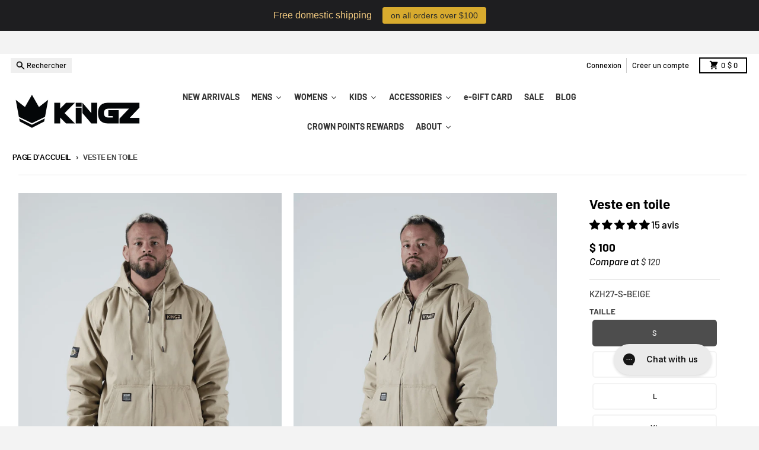

--- FILE ---
content_type: text/html; charset=utf-8
request_url: https://www.kingz.com/fr/products/canvas-jacket
body_size: 94169
content:
<!doctype html>
<html class="1966167 no-js"
  lang="fr"
  dir="ltr"
  
>
  <head>
	<script async crossorigin fetchpriority="high" src="/cdn/shopifycloud/importmap-polyfill/es-modules-shim.2.4.0.js"></script>
<script id="pandectes-rules">   /* PANDECTES-GDPR: DO NOT MODIFY AUTO GENERATED CODE OF THIS SCRIPT */      window.PandectesSettings = {"store":{"id":9004242,"plan":"basic","theme":"FT-Working-07-10-2025","primaryLocale":"en","adminMode":false,"headless":false,"storefrontRootDomain":"","checkoutRootDomain":"","storefrontAccessToken":""},"tsPublished":1759999687,"declaration":{"showPurpose":false,"showProvider":false,"declIntroText":"We use cookies to optimize website functionality, analyze the performance, and provide personalized experience to you. Some cookies are essential to make the website operate and function correctly. Those cookies cannot be disabled. In this window you can manage your preference of cookies.","showDateGenerated":true},"language":{"unpublished":[],"languageMode":"Single","fallbackLanguage":"en","languageDetection":"browser","languagesSupported":[]},"texts":{"managed":{"headerText":{"en":"We respect your privacy"},"consentText":{"en":"This website uses cookies to ensure you get the best experience."},"linkText":{"en":"Learn more"},"imprintText":{"en":"Imprint"},"googleLinkText":{"en":"Google's Privacy Terms"},"allowButtonText":{"en":"Accept"},"denyButtonText":{"en":"Decline"},"dismissButtonText":{"en":"Ok"},"leaveSiteButtonText":{"en":"Leave this site"},"preferencesButtonText":{"en":"Preferences"},"cookiePolicyText":{"en":"Cookie policy"},"preferencesPopupTitleText":{"en":"Manage consent preferences"},"preferencesPopupIntroText":{"en":"We use cookies to optimize website functionality, analyze the performance, and provide personalized experience to you. Some cookies are essential to make the website operate and function correctly. Those cookies cannot be disabled. In this window you can manage your preference of cookies."},"preferencesPopupSaveButtonText":{"en":"Save preferences"},"preferencesPopupCloseButtonText":{"en":"Close"},"preferencesPopupAcceptAllButtonText":{"en":"Accept all"},"preferencesPopupRejectAllButtonText":{"en":"Reject all"},"cookiesDetailsText":{"en":"Cookies details"},"preferencesPopupAlwaysAllowedText":{"en":"Always allowed"},"accessSectionParagraphText":{"en":"You have the right to request access to your data at any time."},"accessSectionTitleText":{"en":"Data portability"},"accessSectionAccountInfoActionText":{"en":"Personal data"},"accessSectionDownloadReportActionText":{"en":"Request export"},"accessSectionGDPRRequestsActionText":{"en":"Data subject requests"},"accessSectionOrdersRecordsActionText":{"en":"Orders"},"rectificationSectionParagraphText":{"en":"You have the right to request your data to be updated whenever you think it is appropriate."},"rectificationSectionTitleText":{"en":"Data Rectification"},"rectificationCommentPlaceholder":{"en":"Describe what you want to be updated"},"rectificationCommentValidationError":{"en":"Comment is required"},"rectificationSectionEditAccountActionText":{"en":"Request an update"},"erasureSectionTitleText":{"en":"Right to be forgotten"},"erasureSectionParagraphText":{"en":"You have the right to ask all your data to be erased. After that, you will no longer be able to access your account."},"erasureSectionRequestDeletionActionText":{"en":"Request personal data deletion"},"consentDate":{"en":"Consent date"},"consentId":{"en":"Consent ID"},"consentSectionChangeConsentActionText":{"en":"Change consent preference"},"consentSectionConsentedText":{"en":"You consented to the cookies policy of this website on"},"consentSectionNoConsentText":{"en":"You have not consented to the cookies policy of this website."},"consentSectionTitleText":{"en":"Your cookie consent"},"consentStatus":{"en":"Consent preference"},"confirmationFailureMessage":{"en":"Your request was not verified. Please try again and if problem persists, contact store owner for assistance"},"confirmationFailureTitle":{"en":"A problem occurred"},"confirmationSuccessMessage":{"en":"We will soon get back to you as to your request."},"confirmationSuccessTitle":{"en":"Your request is verified"},"guestsSupportEmailFailureMessage":{"en":"Your request was not submitted. Please try again and if problem persists, contact store owner for assistance."},"guestsSupportEmailFailureTitle":{"en":"A problem occurred"},"guestsSupportEmailPlaceholder":{"en":"E-mail address"},"guestsSupportEmailSuccessMessage":{"en":"If you are registered as a customer of this store, you will soon receive an email with instructions on how to proceed."},"guestsSupportEmailSuccessTitle":{"en":"Thank you for your request"},"guestsSupportEmailValidationError":{"en":"Email is not valid"},"guestsSupportInfoText":{"en":"Please login with your customer account to further proceed."},"submitButton":{"en":"Submit"},"submittingButton":{"en":"Submitting..."},"cancelButton":{"en":"Cancel"},"declIntroText":{"en":"We use cookies to optimize website functionality, analyze the performance, and provide personalized experience to you. Some cookies are essential to make the website operate and function correctly. Those cookies cannot be disabled. In this window you can manage your preference of cookies."},"declName":{"en":"Name"},"declPurpose":{"en":"Purpose"},"declType":{"en":"Type"},"declRetention":{"en":"Retention"},"declProvider":{"en":"Provider"},"declFirstParty":{"en":"First-party"},"declThirdParty":{"en":"Third-party"},"declSeconds":{"en":"seconds"},"declMinutes":{"en":"minutes"},"declHours":{"en":"hours"},"declDays":{"en":"days"},"declWeeks":{"en":"week(s)"},"declMonths":{"en":"months"},"declYears":{"en":"years"},"declSession":{"en":"Session"},"declDomain":{"en":"Domain"},"declPath":{"en":"Path"}},"categories":{"strictlyNecessaryCookiesTitleText":{"en":"Strictly necessary cookies"},"strictlyNecessaryCookiesDescriptionText":{"en":"These cookies are essential in order to enable you to move around the website and use its features, such as accessing secure areas of the website. The website cannot function properly without these cookies."},"functionalityCookiesTitleText":{"en":"Functional cookies"},"functionalityCookiesDescriptionText":{"en":"These cookies enable the site to provide enhanced functionality and personalisation. They may be set by us or by third party providers whose services we have added to our pages. If you do not allow these cookies then some or all of these services may not function properly."},"performanceCookiesTitleText":{"en":"Performance cookies"},"performanceCookiesDescriptionText":{"en":"These cookies enable us to monitor and improve the performance of our website. For example, they allow us to count visits, identify traffic sources and see which parts of the site are most popular."},"targetingCookiesTitleText":{"en":"Targeting cookies"},"targetingCookiesDescriptionText":{"en":"These cookies may be set through our site by our advertising partners. They may be used by those companies to build a profile of your interests and show you relevant adverts on other sites.    They do not store directly personal information, but are based on uniquely identifying your browser and internet device. If you do not allow these cookies, you will experience less targeted advertising."},"unclassifiedCookiesTitleText":{"en":"Unclassified cookies"},"unclassifiedCookiesDescriptionText":{"en":"Unclassified cookies are cookies that we are in the process of classifying, together with the providers of individual cookies."}},"auto":{}},"library":{"previewMode":false,"fadeInTimeout":0,"defaultBlocked":7,"showLink":true,"showImprintLink":false,"showGoogleLink":false,"enabled":true,"cookie":{"expiryDays":365,"secure":true,"domain":""},"dismissOnScroll":false,"dismissOnWindowClick":false,"dismissOnTimeout":false,"palette":{"popup":{"background":"#FFFFFF","backgroundForCalculations":{"a":1,"b":255,"g":255,"r":255},"text":"#000000"},"button":{"background":"transparent","backgroundForCalculations":{"a":1,"b":255,"g":255,"r":255},"text":"#000000","textForCalculation":{"a":1,"b":0,"g":0,"r":0},"border":"#000000"}},"content":{"href":"https://kingzkimonos-com.myshopify.com/policies/privacy-policy","imprintHref":"/","close":"&#10005;","target":"","logo":"<img class=\"cc-banner-logo\" style=\"max-height: 40px;\" src=\"https://cdn.shopify.com/s/files/1/0900/4242/t/100/assets/pandectes-logo.png?v=1759836053\" alt=\"Cookie banner\" />"},"window":"<div role=\"dialog\" aria-label=\"{{header}}\" aria-describedby=\"cookieconsent:desc\" id=\"pandectes-banner\" class=\"cc-window-wrapper cc-top-wrapper\"><div class=\"pd-cookie-banner-window cc-window {{classes}}\"><!--googleoff: all-->{{children}}<!--googleon: all--></div></div>","compliance":{"opt-both":"<div class=\"cc-compliance cc-highlight\">{{deny}}{{allow}}</div>"},"type":"opt-both","layouts":{"basic":"{{logo}}{{messagelink}}{{compliance}}{{close}}"},"position":"top","theme":"wired","revokable":true,"animateRevokable":false,"revokableReset":false,"revokableLogoUrl":"https://cdn.shopify.com/s/files/1/0900/4242/t/100/assets/pandectes-reopen-logo.png?v=1759836054","revokablePlacement":"bottom-left","revokableMarginHorizontal":15,"revokableMarginVertical":15,"static":false,"autoAttach":true,"hasTransition":true,"blacklistPage":[""],"elements":{"close":"<button aria-label=\"Close\" type=\"button\" class=\"cc-close\">{{close}}</button>","dismiss":"<button type=\"button\" class=\"cc-btn cc-btn-decision cc-dismiss\">{{dismiss}}</button>","allow":"<button type=\"button\" class=\"cc-btn cc-btn-decision cc-allow\">{{allow}}</button>","deny":"<button type=\"button\" class=\"cc-btn cc-btn-decision cc-deny\">{{deny}}</button>","preferences":"<button type=\"button\" class=\"cc-btn cc-settings\" onclick=\"Pandectes.fn.openPreferences()\">{{preferences}}</button>"}},"geolocation":{"brOnly":false,"caOnly":false,"chOnly":false,"euOnly":false,"jpOnly":false,"thOnly":false,"canadaOnly":false,"canadaLaw25":false,"canadaPipeda":false,"globalVisibility":true},"dsr":{"guestsSupport":false,"accessSectionDownloadReportAuto":false},"banner":{"resetTs":1705434181,"extraCss":"        .cc-banner-logo {max-width: 24em!important;}    @media(min-width: 768px) {.cc-window.cc-floating{max-width: 24em!important;width: 24em!important;}}    .cc-message, .pd-cookie-banner-window .cc-header, .cc-logo {text-align: left}    .cc-window-wrapper{z-index: 2147483647;}    .cc-window{z-index: 2147483647;font-family: inherit;}    .pd-cookie-banner-window .cc-header{font-family: inherit;}    .pd-cp-ui{font-family: inherit; background-color: #FFFFFF;color:#000000;}    button.pd-cp-btn, a.pd-cp-btn{}    input + .pd-cp-preferences-slider{background-color: rgba(0, 0, 0, 0.3)}    .pd-cp-scrolling-section::-webkit-scrollbar{background-color: rgba(0, 0, 0, 0.3)}    input:checked + .pd-cp-preferences-slider{background-color: rgba(0, 0, 0, 1)}    .pd-cp-scrolling-section::-webkit-scrollbar-thumb {background-color: rgba(0, 0, 0, 1)}    .pd-cp-ui-close{color:#000000;}    .pd-cp-preferences-slider:before{background-color: #FFFFFF}    .pd-cp-title:before {border-color: #000000!important}    .pd-cp-preferences-slider{background-color:#000000}    .pd-cp-toggle{color:#000000!important}    @media(max-width:699px) {.pd-cp-ui-close-top svg {fill: #000000}}    .pd-cp-toggle:hover,.pd-cp-toggle:visited,.pd-cp-toggle:active{color:#000000!important}    .pd-cookie-banner-window {box-shadow: 0 0 18px rgb(0 0 0 / 20%);}  ","customJavascript":{},"showPoweredBy":false,"logoHeight":40,"hybridStrict":false,"cookiesBlockedByDefault":"7","isActive":false,"implicitSavePreferences":false,"cookieIcon":false,"blockBots":false,"showCookiesDetails":true,"hasTransition":true,"blockingPage":false,"showOnlyLandingPage":false,"leaveSiteUrl":"https://www.google.com","linkRespectStoreLang":false},"cookies":{"0":[],"1":[],"2":[],"4":[],"8":[]},"blocker":{"isActive":false,"googleConsentMode":{"id":"","analyticsId":"","isActive":false,"adStorageCategory":4,"analyticsStorageCategory":2,"personalizationStorageCategory":1,"functionalityStorageCategory":1,"customEvent":true,"securityStorageCategory":0,"redactData":true,"urlPassthrough":false,"dataLayerProperty":"dataLayer"},"facebookPixel":{"id":"","isActive":false,"ldu":false},"microsoft":{},"rakuten":{"isActive":false,"cmp":false,"ccpa":false},"gpcIsActive":false,"clarity":{},"defaultBlocked":7,"patterns":{"whiteList":[],"blackList":{"1":[],"2":[],"4":[],"8":[]},"iframesWhiteList":[],"iframesBlackList":{"1":[],"2":[],"4":[],"8":[]},"beaconsWhiteList":[],"beaconsBlackList":{"1":[],"2":[],"4":[],"8":[]}}}}      !function(){"use strict";window.PandectesRules=window.PandectesRules||{},window.PandectesRules.manualBlacklist={1:[],2:[],4:[]},window.PandectesRules.blacklistedIFrames={1:[],2:[],4:[]},window.PandectesRules.blacklistedCss={1:[],2:[],4:[]},window.PandectesRules.blacklistedBeacons={1:[],2:[],4:[]};const e="javascript/blocked",t=["US-CA","US-VA","US-CT","US-UT","US-CO","US-MT","US-TX","US-OR","US-IA","US-NE","US-NH","US-DE","US-NJ","US-TN","US-MN"],n=["AT","BE","BG","HR","CY","CZ","DK","EE","FI","FR","DE","GR","HU","IE","IT","LV","LT","LU","MT","NL","PL","PT","RO","SK","SI","ES","SE","GB","LI","NO","IS"];function a(e){return new RegExp(e.replace(/[/\\.+?$()]/g,"\\$&").replace("*","(.*)"))}const o=(e,t="log")=>{new URLSearchParams(window.location.search).get("log")&&console[t](`PandectesRules: ${e}`)};function s(e){const t=document.createElement("script");t.async=!0,t.src=e,document.head.appendChild(t)}const r=window.PandectesRulesSettings||window.PandectesSettings,i=function(){if(void 0!==window.dataLayer&&Array.isArray(window.dataLayer)){if(window.dataLayer.some((e=>"pandectes_full_scan"===e.event)))return!0}return!1}(),c=((e="_pandectes_gdpr")=>{const t=("; "+document.cookie).split("; "+e+"=");let n;if(t.length<2)n={};else{const e=t.pop().split(";");n=window.atob(e.shift())}const a=(e=>{try{return JSON.parse(e)}catch(e){return!1}})(n);return!1!==a?a:n})(),{banner:{isActive:l},blocker:{defaultBlocked:d,patterns:u}}=r,g=c&&null!==c.preferences&&void 0!==c.preferences?c.preferences:null,p=i?0:l?null===g?d:g:0,f={1:!(1&p),2:!(2&p),4:!(4&p)},{blackList:h,whiteList:y,iframesBlackList:w,iframesWhiteList:m,beaconsBlackList:b,beaconsWhiteList:k}=u,_={blackList:[],whiteList:[],iframesBlackList:{1:[],2:[],4:[],8:[]},iframesWhiteList:[],beaconsBlackList:{1:[],2:[],4:[],8:[]},beaconsWhiteList:[]};[1,2,4].map((e=>{f[e]||(_.blackList.push(...h[e].length?h[e].map(a):[]),_.iframesBlackList[e]=w[e].length?w[e].map(a):[],_.beaconsBlackList[e]=b[e].length?b[e].map(a):[])})),_.whiteList=y.length?y.map(a):[],_.iframesWhiteList=m.length?m.map(a):[],_.beaconsWhiteList=k.length?k.map(a):[];const v={scripts:[],iframes:{1:[],2:[],4:[]},beacons:{1:[],2:[],4:[]},css:{1:[],2:[],4:[]}},L=(t,n)=>t&&(!n||n!==e)&&(!_.blackList||_.blackList.some((e=>e.test(t))))&&(!_.whiteList||_.whiteList.every((e=>!e.test(t)))),S=(e,t)=>{const n=_.iframesBlackList[t],a=_.iframesWhiteList;return e&&(!n||n.some((t=>t.test(e))))&&(!a||a.every((t=>!t.test(e))))},C=(e,t)=>{const n=_.beaconsBlackList[t],a=_.beaconsWhiteList;return e&&(!n||n.some((t=>t.test(e))))&&(!a||a.every((t=>!t.test(e))))},A=new MutationObserver((e=>{for(let t=0;t<e.length;t++){const{addedNodes:n}=e[t];for(let e=0;e<n.length;e++){const t=n[e],a=t.dataset&&t.dataset.cookiecategory;if(1===t.nodeType&&"LINK"===t.tagName){const e=t.dataset&&t.dataset.href;if(e&&a)switch(a){case"functionality":case"C0001":v.css[1].push(e);break;case"performance":case"C0002":v.css[2].push(e);break;case"targeting":case"C0003":v.css[4].push(e)}}}}}));var $=new MutationObserver((t=>{for(let n=0;n<t.length;n++){const{addedNodes:a}=t[n];for(let t=0;t<a.length;t++){const n=a[t],s=n.src||n.dataset&&n.dataset.src,r=n.dataset&&n.dataset.cookiecategory;if(1===n.nodeType&&"IFRAME"===n.tagName){if(s){let e=!1;S(s,1)||"functionality"===r||"C0001"===r?(e=!0,v.iframes[1].push(s)):S(s,2)||"performance"===r||"C0002"===r?(e=!0,v.iframes[2].push(s)):(S(s,4)||"targeting"===r||"C0003"===r)&&(e=!0,v.iframes[4].push(s)),e&&(n.removeAttribute("src"),n.setAttribute("data-src",s))}}else if(1===n.nodeType&&"IMG"===n.tagName){if(s){let e=!1;C(s,1)?(e=!0,v.beacons[1].push(s)):C(s,2)?(e=!0,v.beacons[2].push(s)):C(s,4)&&(e=!0,v.beacons[4].push(s)),e&&(n.removeAttribute("src"),n.setAttribute("data-src",s))}}else if(1===n.nodeType&&"SCRIPT"===n.tagName){const t=n.type;let a=!1;if(L(s,t)?(o(`rule blocked: ${s}`),a=!0):s&&r?o(`manually blocked @ ${r}: ${s}`):r&&o(`manually blocked @ ${r}: inline code`),a){v.scripts.push([n,t]),n.type=e;const a=function(t){n.getAttribute("type")===e&&t.preventDefault(),n.removeEventListener("beforescriptexecute",a)};n.addEventListener("beforescriptexecute",a),n.parentElement&&n.parentElement.removeChild(n)}}}}}));const P=document.createElement,E={src:Object.getOwnPropertyDescriptor(HTMLScriptElement.prototype,"src"),type:Object.getOwnPropertyDescriptor(HTMLScriptElement.prototype,"type")};window.PandectesRules.unblockCss=e=>{const t=v.css[e]||[];t.length&&o(`Unblocking CSS for ${e}`),t.forEach((e=>{const t=document.querySelector(`link[data-href^="${e}"]`);t.removeAttribute("data-href"),t.href=e})),v.css[e]=[]},window.PandectesRules.unblockIFrames=e=>{const t=v.iframes[e]||[];t.length&&o(`Unblocking IFrames for ${e}`),_.iframesBlackList[e]=[],t.forEach((e=>{const t=document.querySelector(`iframe[data-src^="${e}"]`);t.removeAttribute("data-src"),t.src=e})),v.iframes[e]=[]},window.PandectesRules.unblockBeacons=e=>{const t=v.beacons[e]||[];t.length&&o(`Unblocking Beacons for ${e}`),_.beaconsBlackList[e]=[],t.forEach((e=>{const t=document.querySelector(`img[data-src^="${e}"]`);t.removeAttribute("data-src"),t.src=e})),v.beacons[e]=[]},window.PandectesRules.unblockInlineScripts=function(e){const t=1===e?"functionality":2===e?"performance":"targeting",n=document.querySelectorAll(`script[type="javascript/blocked"][data-cookiecategory="${t}"]`);o(`unblockInlineScripts: ${n.length} in ${t}`),n.forEach((function(e){const t=document.createElement("script");t.type="text/javascript",e.hasAttribute("src")?t.src=e.getAttribute("src"):t.textContent=e.textContent,document.head.appendChild(t),e.parentNode.removeChild(e)}))},window.PandectesRules.unblockInlineCss=function(e){const t=1===e?"functionality":2===e?"performance":"targeting",n=document.querySelectorAll(`link[data-cookiecategory="${t}"]`);o(`unblockInlineCss: ${n.length} in ${t}`),n.forEach((function(e){e.href=e.getAttribute("data-href")}))},window.PandectesRules.unblock=function(e){e.length<1?(_.blackList=[],_.whiteList=[],_.iframesBlackList=[],_.iframesWhiteList=[]):(_.blackList&&(_.blackList=_.blackList.filter((t=>e.every((e=>"string"==typeof e?!t.test(e):e instanceof RegExp?t.toString()!==e.toString():void 0))))),_.whiteList&&(_.whiteList=[..._.whiteList,...e.map((e=>{if("string"==typeof e){const t=".*"+a(e)+".*";if(_.whiteList.every((e=>e.toString()!==t.toString())))return new RegExp(t)}else if(e instanceof RegExp&&_.whiteList.every((t=>t.toString()!==e.toString())))return e;return null})).filter(Boolean)]));let t=0;[...v.scripts].forEach((([e,n],a)=>{if(function(e){const t=e.getAttribute("src");return _.blackList&&_.blackList.every((e=>!e.test(t)))||_.whiteList&&_.whiteList.some((e=>e.test(t)))}(e)){const o=document.createElement("script");for(let t=0;t<e.attributes.length;t++){let n=e.attributes[t];"src"!==n.name&&"type"!==n.name&&o.setAttribute(n.name,e.attributes[t].value)}o.setAttribute("src",e.src),o.setAttribute("type",n||"application/javascript"),document.head.appendChild(o),v.scripts.splice(a-t,1),t++}})),0==_.blackList.length&&0===_.iframesBlackList[1].length&&0===_.iframesBlackList[2].length&&0===_.iframesBlackList[4].length&&0===_.beaconsBlackList[1].length&&0===_.beaconsBlackList[2].length&&0===_.beaconsBlackList[4].length&&(o("Disconnecting observers"),$.disconnect(),A.disconnect())};const{store:{adminMode:B,headless:T,storefrontRootDomain:R,checkoutRootDomain:I,storefrontAccessToken:O},banner:{isActive:N},blocker:U}=r,{defaultBlocked:D}=U;N&&function(e){if(window.Shopify&&window.Shopify.customerPrivacy)return void e();let t=null;window.Shopify&&window.Shopify.loadFeatures&&window.Shopify.trackingConsent?e():t=setInterval((()=>{window.Shopify&&window.Shopify.loadFeatures&&(clearInterval(t),window.Shopify.loadFeatures([{name:"consent-tracking-api",version:"0.1"}],(t=>{t?o("Shopify.customerPrivacy API - failed to load"):(o(`shouldShowBanner() -> ${window.Shopify.trackingConsent.shouldShowBanner()} | saleOfDataRegion() -> ${window.Shopify.trackingConsent.saleOfDataRegion()}`),e())})))}),10)}((()=>{!function(){const e=window.Shopify.trackingConsent;if(!1!==e.shouldShowBanner()||null!==g||7!==D)try{const t=B&&!(window.Shopify&&window.Shopify.AdminBarInjector);let n={preferences:!(1&p)||i||t,analytics:!(2&p)||i||t,marketing:!(4&p)||i||t};T&&(n.headlessStorefront=!0,n.storefrontRootDomain=R?.length?R:window.location.hostname,n.checkoutRootDomain=I?.length?I:`checkout.${window.location.hostname}`,n.storefrontAccessToken=O?.length?O:""),e.firstPartyMarketingAllowed()===n.marketing&&e.analyticsProcessingAllowed()===n.analytics&&e.preferencesProcessingAllowed()===n.preferences||e.setTrackingConsent(n,(function(e){e&&e.error?o("Shopify.customerPrivacy API - failed to setTrackingConsent"):o(`setTrackingConsent(${JSON.stringify(n)})`)}))}catch(e){o("Shopify.customerPrivacy API - exception")}}(),function(){if(T){const e=window.Shopify.trackingConsent,t=e.currentVisitorConsent();if(navigator.globalPrivacyControl&&""===t.sale_of_data){const t={sale_of_data:!1,headlessStorefront:!0};t.storefrontRootDomain=R?.length?R:window.location.hostname,t.checkoutRootDomain=I?.length?I:`checkout.${window.location.hostname}`,t.storefrontAccessToken=O?.length?O:"",e.setTrackingConsent(t,(function(e){e&&e.error?o(`Shopify.customerPrivacy API - failed to setTrackingConsent({${JSON.stringify(t)})`):o(`setTrackingConsent(${JSON.stringify(t)})`)}))}}}()}));const M="[Pandectes :: Google Consent Mode debug]:";function z(...e){const t=e[0],n=e[1],a=e[2];if("consent"!==t)return"config"===t?"config":void 0;const{ad_storage:o,ad_user_data:s,ad_personalization:r,functionality_storage:i,analytics_storage:c,personalization_storage:l,security_storage:d}=a,u={Command:t,Mode:n,ad_storage:o,ad_user_data:s,ad_personalization:r,functionality_storage:i,analytics_storage:c,personalization_storage:l,security_storage:d};return console.table(u),"default"===n&&("denied"===o&&"denied"===s&&"denied"===r&&"denied"===i&&"denied"===c&&"denied"===l||console.warn(`${M} all types in a "default" command should be set to "denied" except for security_storage that should be set to "granted"`)),n}let j=!1,x=!1;function q(e){e&&("default"===e?(j=!0,x&&console.warn(`${M} "default" command was sent but there was already an "update" command before it.`)):"update"===e?(x=!0,j||console.warn(`${M} "update" command was sent but there was no "default" command before it.`)):"config"===e&&(j||console.warn(`${M} a tag read consent state before a "default" command was sent.`)))}const{banner:{isActive:F,hybridStrict:W},geolocation:{caOnly:H=!1,euOnly:G=!1,brOnly:J=!1,jpOnly:V=!1,thOnly:K=!1,chOnly:Z=!1,zaOnly:Y=!1,canadaOnly:X=!1,globalVisibility:Q=!0},blocker:{defaultBlocked:ee=7,googleConsentMode:{isActive:te,onlyGtm:ne=!1,customEvent:ae,id:oe="",analyticsId:se="",adwordsId:re="",redactData:ie,urlPassthrough:ce,adStorageCategory:le,analyticsStorageCategory:de,functionalityStorageCategory:ue,personalizationStorageCategory:ge,securityStorageCategory:pe,dataLayerProperty:fe="dataLayer",waitForUpdate:he=0,useNativeChannel:ye=!1,debugMode:we=!1}}}=r;function me(){window[fe].push(arguments)}window[fe]=window[fe]||[];const be={hasInitialized:!1,useNativeChannel:!1,ads_data_redaction:!1,url_passthrough:!1,data_layer_property:"dataLayer",storage:{ad_storage:"granted",ad_user_data:"granted",ad_personalization:"granted",analytics_storage:"granted",functionality_storage:"granted",personalization_storage:"granted",security_storage:"granted"}};if(F&&te){we&&(ke=fe||"dataLayer",window[ke].forEach((e=>{q(z(...e))})),window[ke].push=function(...e){return q(z(...e[0])),Array.prototype.push.apply(this,e)});const e=0===(ee&le)?"granted":"denied",a=0===(ee&de)?"granted":"denied",o=0===(ee&ue)?"granted":"denied",r=0===(ee&ge)?"granted":"denied",i=0===(ee&pe)?"granted":"denied";be.hasInitialized=!0,be.useNativeChannel=ye,be.url_passthrough=ce,be.ads_data_redaction="denied"===e&&ie,be.storage.ad_storage=e,be.storage.ad_user_data=e,be.storage.ad_personalization=e,be.storage.analytics_storage=a,be.storage.functionality_storage=o,be.storage.personalization_storage=r,be.storage.security_storage=i,be.data_layer_property=fe||"dataLayer",me("set","developer_id.dMTZkMj",!0),be.ads_data_redaction&&me("set","ads_data_redaction",be.ads_data_redaction),be.url_passthrough&&me("set","url_passthrough",be.url_passthrough),function(){const e=p!==ee?{wait_for_update:he||500}:he?{wait_for_update:he}:{};Q&&!W?me("consent","default",{...be.storage,...e}):(me("consent","default",{...be.storage,...e,region:[...G||W?n:[],...H&&!W?t:[],...J&&!W?["BR"]:[],...V&&!W?["JP"]:[],...!1===X||W?[]:["CA"],...K&&!W?["TH"]:[],...Z&&!W?["CH"]:[],...Y&&!W?["ZA"]:[]]}),me("consent","default",{ad_storage:"granted",ad_user_data:"granted",ad_personalization:"granted",analytics_storage:"granted",functionality_storage:"granted",personalization_storage:"granted",security_storage:"granted",...e}));if(null!==g){const e=0===(p&le)?"granted":"denied",t=0===(p&de)?"granted":"denied",n=0===(p&ue)?"granted":"denied",a=0===(p&ge)?"granted":"denied",o=0===(p&pe)?"granted":"denied";be.storage.ad_storage=e,be.storage.ad_user_data=e,be.storage.ad_personalization=e,be.storage.analytics_storage=t,be.storage.functionality_storage=n,be.storage.personalization_storage=a,be.storage.security_storage=o,me("consent","update",be.storage)}me("js",new Date);const a="https://www.googletagmanager.com";if(oe.length){const e=oe.split(",");window[be.data_layer_property].push({"gtm.start":(new Date).getTime(),event:"gtm.js"});for(let t=0;t<e.length;t++){const n="dataLayer"!==be.data_layer_property?`&l=${be.data_layer_property}`:"";s(`${a}/gtm.js?id=${e[t].trim()}${n}`)}}if(se.length){const e=se.split(",");for(let t=0;t<e.length;t++){const n=e[t].trim();n.length&&(s(`${a}/gtag/js?id=${n}`),me("config",n,{send_page_view:!1}))}}if(re.length){const e=re.split(",");for(let t=0;t<e.length;t++){const n=e[t].trim();n.length&&(s(`${a}/gtag/js?id=${n}`),me("config",n,{allow_enhanced_conversions:!0}))}}}()}else if(ne){const e="https://www.googletagmanager.com";if(oe.length){const t=oe.split(",");for(let n=0;n<t.length;n++){const a="dataLayer"!==be.data_layer_property?`&l=${be.data_layer_property}`:"";s(`${e}/gtm.js?id=${t[n].trim()}${a}`)}}}var ke;const{blocker:{klaviyoIsActive:_e,googleConsentMode:{adStorageCategory:ve}}}=r;_e&&window.addEventListener("PandectesEvent_OnConsent",(function(e){const{preferences:t}=e.detail;if(null!=t){const e=0===(t&ve)?"granted":"denied";void 0!==window.klaviyo&&window.klaviyo.isIdentified()&&window.klaviyo.push(["identify",{ad_personalization:e,ad_user_data:e}])}}));const{banner:{revokableTrigger:Le}}=r;Le&&(window.onload=async()=>{for await(let e of((e,t=1e3,n=1e4)=>{const a=new WeakMap;return{async*[Symbol.asyncIterator](){const o=Date.now();for(;Date.now()-o<n;){const n=document.querySelectorAll(e);for(const e of n)a.has(e)||(a.set(e,!0),yield e);await new Promise((e=>setTimeout(e,t)))}}}})('a[href*="#reopenBanner"]'))e.onclick=e=>{e.preventDefault(),window.Pandectes.fn.revokeConsent()}});const{banner:{isActive:Se},blocker:{defaultBlocked:Ce=7,microsoft:{isActive:Ae,uetTags:$e,dataLayerProperty:Pe="uetq"}={isActive:!1,uetTags:"",dataLayerProperty:"uetq"},clarity:{isActive:Ee,id:Be}={isActive:!1,id:""}}}=r,Te={hasInitialized:!1,data_layer_property:"uetq",storage:{ad_storage:"granted"}};if(Se&&Ae){if(function(e,t,n){const a=new Date;a.setTime(a.getTime()+24*n*60*60*1e3);const o="expires="+a.toUTCString();document.cookie=`${e}=${t}; ${o}; path=/; secure; samesite=strict`}("_uetmsdns","0",365),$e.length){const e=$e.split(",");for(let t=0;t<e.length;t++)e[t].trim().length&&ze(e[t])}const e=4&Ce?"denied":"granted";if(Te.hasInitialized=!0,Te.storage.ad_storage=e,window[Pe]=window[Pe]||[],window[Pe].push("consent","default",Te.storage),null!==g){const e=4&p?"denied":"granted";Te.storage.ad_storage=e,window[Pe].push("consent","update",Te.storage)}}var Re,Ie,Oe,Ne,Ue,De,Me;function ze(e){const t=document.createElement("script");t.type="text/javascript",t.async=!0,t.src="//bat.bing.com/bat.js",t.onload=function(){const t={ti:e,cookieFlags:"SameSite=None;Secure"};t.q=window[Pe],window[Pe]=new UET(t),window[Pe].push("pageLoad")},document.head.appendChild(t)}Ee&&Se&&(Be.length&&(Re=window,Ie=document,Ne="script",Ue=Be,Re[Oe="clarity"]=Re[Oe]||function(){(Re[Oe].q=Re[Oe].q||[]).push(arguments)},(De=Ie.createElement(Ne)).async=1,De.src="https://www.clarity.ms/tag/"+Ue,(Me=Ie.getElementsByTagName(Ne)[0]).parentNode.insertBefore(De,Me)),window.addEventListener("PandectesEvent_OnConsent",(e=>{["new","revoke"].includes(e.detail?.consentType)&&"function"==typeof window.clarity&&(2&e.detail?.preferences?window.clarity("consent",!1):window.clarity("consent"))}))),window.PandectesRules.gcm=be;const{banner:{isActive:je},blocker:{isActive:xe}}=r;o(`Prefs: ${p} | Banner: ${je?"on":"off"} | Blocker: ${xe?"on":"off"}`);const qe=null===g&&/\/checkouts\//.test(window.location.pathname);0!==p&&!1===i&&xe&&!qe&&(o("Blocker will execute"),document.createElement=function(...t){if("script"!==t[0].toLowerCase())return P.bind?P.bind(document)(...t):P;const n=P.bind(document)(...t);try{Object.defineProperties(n,{src:{...E.src,set(t){L(t,n.type)&&E.type.set.call(this,e),E.src.set.call(this,t)}},type:{...E.type,get(){const t=E.type.get.call(this);return t===e||L(this.src,t)?null:t},set(t){const a=L(n.src,n.type)?e:t;E.type.set.call(this,a)}}}),n.setAttribute=function(t,a){if("type"===t){const t=L(n.src,n.type)?e:a;E.type.set.call(n,t)}else"src"===t?(L(a,n.type)&&E.type.set.call(n,e),E.src.set.call(n,a)):HTMLScriptElement.prototype.setAttribute.call(n,t,a)}}catch(e){console.warn("Yett: unable to prevent script execution for script src ",n.src,".\n",'A likely cause would be because you are using a third-party browser extension that monkey patches the "document.createElement" function.')}return n},$.observe(document.documentElement,{childList:!0,subtree:!0}),A.observe(document.documentElement,{childList:!0,subtree:!0}))}();
</script>
	
    
    <!-- Google tag (gtag.js) -->
    <script async src="https://www.googletagmanager.com/gtag/js?id=AW-726161425"></script>
    <script>
     window.dataLayer = window.dataLayer || [];
     function gtag(){dataLayer.push(arguments);}
     gtag('js', new Date());
     gtag('config', 'AW-726161425');
    </script><!--Content in content_for_header -->
<!--LayoutHub-Embed--><meta name="layouthub" /><link rel="stylesheet" href="https://fonts.googleapis.com/css?display=swap&family=Roboto:100,200,300,400,500,600,700,800,900" /><link rel="stylesheet" type="text/css" href="[data-uri]" media="all">
<!--/LayoutHub-Embed--><meta charset="utf-8">
    <meta http-equiv="X-UA-Compatible" content="IE=edge">
    <meta name="viewport" content="width=device-width,initial-scale=1">
    <meta name="theme-color" content="#000000">
    <link rel="canonical" href="https://www.kingz.com/fr/products/canvas-jacket"><link rel="preconnect" href="https://fonts.shopifycdn.com" crossorigin><script src="//www.kingz.com/cdn/shop/t/100/assets/es-module-shims.js?v=20623621412077407031759836036" async></script><script type="importmap">
{
  "imports": {
    "components/cart-agreement": "//www.kingz.com/cdn/shop/t/100/assets/cart-agreement.js?v=2858882628390291301759836025",
    "components/cart-items": "//www.kingz.com/cdn/shop/t/100/assets/cart-items.js?v=92724733266822398551759836025",
    "components/cart-note": "//www.kingz.com/cdn/shop/t/100/assets/cart-note.js?v=95310824290391213891759836026",
    "components/cart-notification": "//www.kingz.com/cdn/shop/t/100/assets/cart-notification.js?v=12044990686471908041759836026",
    "components/cart-remove-button": "//www.kingz.com/cdn/shop/t/100/assets/cart-remove-button.js?v=23785376165885215641759836027",
    "components/collection-drawer": "//www.kingz.com/cdn/shop/t/100/assets/collection-drawer.js?v=40564379858355380991759836027",
    "components/collection-slider-component": "//www.kingz.com/cdn/shop/t/100/assets/collection-slider-component.js?v=38373057864927748711759836028",
    "components/collection-sort": "//www.kingz.com/cdn/shop/t/100/assets/collection-sort.js?v=152851361272730628331759836029",
    "components/disclosure-form": "//www.kingz.com/cdn/shop/t/100/assets/disclosure-form.js?v=112701864687593093371759836035",
    "components/disclosure-item": "//www.kingz.com/cdn/shop/t/100/assets/disclosure-item.js?v=142522642314906250751759836035",
    "components/disclosure-menu": "//www.kingz.com/cdn/shop/t/100/assets/disclosure-menu.js?v=118131813480392717351759836036",
    "components/filter-button": "//www.kingz.com/cdn/shop/t/100/assets/filter-button.js?v=4011960302951008551759836038",
    "components/filter-remove": "//www.kingz.com/cdn/shop/t/100/assets/filter-remove.js?v=92089437190687240471759836038",
    "components/gift-card-recipient": "//www.kingz.com/cdn/shop/t/100/assets/gift-card-recipient.js?v=35430722468549382391759836039",
    "components/header-section": "//www.kingz.com/cdn/shop/t/100/assets/header-section.js?v=110447127728433559241759836039",
    "components/header-top-section": "//www.kingz.com/cdn/shop/t/100/assets/header-top-section.js?v=48729478558050014741759836040",
    "components/looks-item": "//www.kingz.com/cdn/shop/t/100/assets/looks-item.js?v=26918120689698131751759836048",
    "components/map-object": "//www.kingz.com/cdn/shop/t/100/assets/map-object.js?v=135586813141825047571759836052",
    "components/media-slideshow": "//www.kingz.com/cdn/shop/t/100/assets/media-slideshow.js?v=174506362282798429261759836052",
    "components/modal-predictive-search": "//www.kingz.com/cdn/shop/t/100/assets/modal-predictive-search.js?v=34559312376726628231759836052",
    "components/password-modal": "//www.kingz.com/cdn/shop/t/100/assets/password-modal.js?v=3540315291419679341759836055",
    "components/pickup-availability": "//www.kingz.com/cdn/shop/t/100/assets/pickup-availability.js?v=40352678091114229171759836057",
    "components/pickup-availability-drawer": "//www.kingz.com/cdn/shop/t/100/assets/pickup-availability-drawer.js?v=156906576355901780311759836056",
    "components/popup-modal": "//www.kingz.com/cdn/shop/t/100/assets/popup-modal.js?v=101577933603455078221759836057",
    "components/predictive-search": "//www.kingz.com/cdn/shop/t/100/assets/predictive-search.js?v=149279219371924977981759836058",
    "components/product-card": "//www.kingz.com/cdn/shop/t/100/assets/product-card.js?v=3590946611185510811759836058",
    "components/product-details-modal": "//www.kingz.com/cdn/shop/t/100/assets/product-details-modal.js?v=49244414836865921341759836059",
    "components/product-form": "//www.kingz.com/cdn/shop/t/100/assets/product-form.js?v=50308066474334482821759836059",
    "components/product-model": "//www.kingz.com/cdn/shop/t/100/assets/product-model.js?v=141750140143149600281759836060",
    "components/product-recommendations": "//www.kingz.com/cdn/shop/t/100/assets/product-recommendations.js?v=180536028877256204621759836060",
    "components/promo-section": "//www.kingz.com/cdn/shop/t/100/assets/promo-section.js?v=181582618838034264891759836061",
    "components/quantity-select": "//www.kingz.com/cdn/shop/t/100/assets/quantity-select.js?v=17952230826246186651759836061",
    "components/slideshow-component": "//www.kingz.com/cdn/shop/t/100/assets/slideshow-component.js?v=160150954975578609091759836063",
    "components/swatch-radios": "//www.kingz.com/cdn/shop/t/100/assets/swatch-radios.js?v=135894832401389106081759836064",
    "components/testimonials-component": "//www.kingz.com/cdn/shop/t/100/assets/testimonials-component.js?v=3972962289584583571759836065",
    "components/variant-radios": "//www.kingz.com/cdn/shop/t/100/assets/variant-radios.js?v=17859053405788981041759836066",
    "components/variant-selects": "//www.kingz.com/cdn/shop/t/100/assets/variant-selects.js?v=170427623051345262011759836066",
    "components/video-background": "//www.kingz.com/cdn/shop/t/100/assets/video-background.js?v=12301135160131509811759836067",
    "components/video-background-object": "//www.kingz.com/cdn/shop/t/100/assets/video-background-object.js?v=16347035729279509881759836067",
    "components/video-object": "//www.kingz.com/cdn/shop/t/100/assets/video-object.js?v=179894101922622121691759836068",
    "general/customers": "//www.kingz.com/cdn/shop/t/100/assets/customers.js?v=104393901679221634451759836034",
    "general/main": "//www.kingz.com/cdn/shop/t/100/assets/main.js?v=92153878624244388461759836051",
    "helpers/customer-address": "//www.kingz.com/cdn/shop/t/100/assets/customer-address.js?v=42099223200601407911759836033",
    "helpers/shopify-common": "//www.kingz.com/cdn/shop/t/100/assets/shopify-common.js?v=79580595375328812771759836063",
    "main/modulepreload-polyfill": "//www.kingz.com/cdn/shop/t/100/assets/modulepreload-polyfill.js?v=79640004847089388481759836053",
    "vendors/focus-trap.esm": "//www.kingz.com/cdn/shop/t/100/assets/focus-trap.esm.js?v=171390341577938931471759836039",
    "vendors/index.es": "//www.kingz.com/cdn/shop/t/100/assets/index.es.js?v=118362758773620614641759836040",
    "vendors/index.esm": "//www.kingz.com/cdn/shop/t/100/assets/index.esm.js?v=113784740989429153021759836041",
    "vendors/js.cookie": "//www.kingz.com/cdn/shop/t/100/assets/js.cookie.js?v=10888410624023819241759836042",
    "vendors/splide.esm": "//www.kingz.com/cdn/shop/t/100/assets/splide.esm.js?v=145379555060010296531759836064",
    "vendors/vidim": "//www.kingz.com/cdn/shop/t/100/assets/vidim.js?v=31191223605446200551759836068"
  }
}
</script><script>
  window.theme = {
    shopUrl: 'https://www.kingz.com',
    routes: {
      root_url: '/fr',
      account_url: '/fr/account',
      account_login_url: 'https://www.kingz.com/customer_authentication/redirect?locale=fr&region_country=US',
      account_logout_url: '/fr/account/logout',
      account_recover_url: '/fr/account/recover',
      account_register_url: 'https://shopify.com/9004242/account?locale=fr',
      account_addresses_url: '/fr/account/addresses',
      collections_url: '/fr/collections',
      all_products_collection_url: '/fr/collections/all',
      search_url: '/fr/search',
      cart_url: '/fr/cart',
      cart_update_url: '/fr/cart/update',
      cart_add_url: '/fr/cart/add',
      cart_change_url: '/fr/cart/change',
      cart_clear_url: '/fr/cart/clear',
      product_recommendations_url: '/fr/recommendations/products',
      predictive_search_url: '/fr/search/suggest'
    },
    info: { name: 'District' },
    strings: {
      addToCart: `Ajouter au panier`,
      preOrder: `Pré-commander`,
      soldOut: `Épuisé`,
      unavailable: `Non disponible`,
      addressError: `Erreur lors de la recherche de cette adresse`,
      addressNoResults: `Aucun résultat pour cette adresse`,
      addressQueryLimit: `Vous avez dépassé la limite d'utilisation de l'API Google. Envisagez de passer à un <a href="https://developers.google.com/maps/premium/usage-limits">Forfait Premium</a> .`,
      authError: `Un problème est survenu lors de l'authentification de votre compte Google Maps.`,
      unitPrice: `Prix unitaire`,
      unitPriceSeparator: `par`,
      previous: `Diapositive précédente`,
      next: `Diapositive suivante`,
    },
    cartStrings: {
      error: `Une erreur est survenue lors de l’actualisation de votre panier. Veuillez réessayer.`,
      quantityError: `Vous pouvez uniquement ajouter [quantity] de cet article à votre panier.`,
    },
    accessiblityStrings: {
      giftCardRecipientExpanded: `Formulaire de destinataire de cartes-cadeaux élargi`,
      giftCardRecipientCollapsed: `Le formulaire du destinataire de la carte-cadeau s&#39;est`,
    },
    pageType: `product`,
    customer: false,
    moneyFormat: "$ {{amount_no_decimals}}",
    ajaxCartEnable: true,
    cartData: {"note":null,"attributes":{},"original_total_price":0,"total_price":0,"total_discount":0,"total_weight":0.0,"item_count":0,"items":[],"requires_shipping":false,"currency":"USD","items_subtotal_price":0,"cart_level_discount_applications":[],"checkout_charge_amount":0},
    mobileBreakpoint: 768,
    packages: [],
  };
  // Publish / Subscribe
  const PUB_SUB_EVENTS = {
    cartUpdate: 'cart-update',
    quantityUpdate: 'quantity-update',
    variantChange: 'variant-change',
    cartError: 'cart-error',
    sectionRefreshed: 'section-refreshed',
  };
  const SECTION_REFRESHED_RESOURCE_TYPE = {
    product: 'product'
  }
  let subscribers = {};

  function subscribe(eventName, callback) {
    if (subscribers[eventName] === undefined) {
      subscribers[eventName] = [];
    }

    subscribers[eventName] = [...subscribers[eventName], callback];

    return function unsubscribe() {
      subscribers[eventName] = subscribers[eventName].filter((cb) => {
        return cb !== callback;
      });
    };
  }

  function publish(eventName, data) {
    if (subscribers[eventName]) {
      subscribers[eventName].forEach((callback) => {
        callback(data);
      });
    }
  }
  document.documentElement.className = document.documentElement.className.replace('no-js', 'js');
</script>


  <script src="//www.kingz.com/cdn/shop/t/100/assets/main.js?v=92153878624244388461759836051" type="module" crossorigin="anonymous"></script>
  <link rel="modulepreload" href="//www.kingz.com/cdn/shop/t/100/assets/modulepreload-polyfill.js?v=79640004847089388481759836053" crossorigin="anonymous">




<link rel="apple-touch-icon" sizes="180x180" href="//www.kingz.com/cdn/shop/files/kingz_favicon_6b71fc42-7291-43da-922b-f113f01bffb3.png?crop=center&height=180&v=1755885019&width=180">
      <link rel="icon" type="image/png" href="//www.kingz.com/cdn/shop/files/kingz_favicon_6b71fc42-7291-43da-922b-f113f01bffb3.png?crop=center&height=32&v=1755885019&width=32"><title>Veste en toile Kingz | kingzkimonos.com</title><meta name="description" content="La veste en toile est le mélange ultime de durabilité des cols bleus combinée à un style frais de jiu-jitsu. Caractéristiques: Style entièrement zippé à capuche, avec cordon de serrage et cordon de serrage Extérieur en coton épais Doublure en nylon matelassé Les poignets coupe-vent en tricot côtelé aident à protéger du"><meta property="og:site_name" content="KingzKimonos.com">
<meta property="og:url" content="https://www.kingz.com/fr/products/canvas-jacket">
<meta property="og:title" content="Veste en toile Kingz | kingzkimonos.com">
<meta property="og:type" content="product">
<meta property="og:description" content="La veste en toile est le mélange ultime de durabilité des cols bleus combinée à un style frais de jiu-jitsu. Caractéristiques: Style entièrement zippé à capuche, avec cordon de serrage et cordon de serrage Extérieur en coton épais Doublure en nylon matelassé Les poignets coupe-vent en tricot côtelé aident à protéger du"><meta property="og:image" content="http://www.kingz.com/cdn/shop/files/KZH27-Canvas-Jacket-Desert-Men-01_72e3441d-8538-48fd-84e3-2c34e2f3e3c5.webp?v=1767721467">
  <meta property="og:image:secure_url" content="https://www.kingz.com/cdn/shop/files/KZH27-Canvas-Jacket-Desert-Men-01_72e3441d-8538-48fd-84e3-2c34e2f3e3c5.webp?v=1767721467">
  <meta property="og:image:width" content="1080">
  <meta property="og:image:height" content="1350"><meta property="og:price:amount" content="100">
  <meta property="og:price:currency" content="USD"><meta name="twitter:card" content="summary_large_image">
<meta name="twitter:title" content="Veste en toile Kingz | kingzkimonos.com">
<meta name="twitter:description" content="La veste en toile est le mélange ultime de durabilité des cols bleus combinée à un style frais de jiu-jitsu. Caractéristiques: Style entièrement zippé à capuche, avec cordon de serrage et cordon de serrage Extérieur en coton épais Doublure en nylon matelassé Les poignets coupe-vent en tricot côtelé aident à protéger du">
<script>window.performance && window.performance.mark && window.performance.mark('shopify.content_for_header.start');</script><meta name="google-site-verification" content="7e9GYqOJR9GJIoCZiBP94DLPxym-3EviFTpimHsU-9k">
<meta name="google-site-verification" content="7e9GYqOJR9GJIoCZiBP94DLPxym-3EviFTpimHsU-9k">
<meta id="shopify-digital-wallet" name="shopify-digital-wallet" content="/9004242/digital_wallets/dialog">
<meta name="shopify-checkout-api-token" content="a383582d5308591fd169774087934e4f">
<meta id="in-context-paypal-metadata" data-shop-id="9004242" data-venmo-supported="false" data-environment="production" data-locale="fr_FR" data-paypal-v4="true" data-currency="USD">
<link rel="alternate" hreflang="x-default" href="https://www.kingz.com/products/canvas-jacket">
<link rel="alternate" hreflang="en" href="https://www.kingz.com/products/canvas-jacket">
<link rel="alternate" hreflang="fr" href="https://www.kingz.com/fr/products/canvas-jacket">
<link rel="alternate" type="application/json+oembed" href="https://www.kingz.com/fr/products/canvas-jacket.oembed">
<script async="async" src="/checkouts/internal/preloads.js?locale=fr-US"></script>
<link rel="preconnect" href="https://shop.app" crossorigin="anonymous">
<script async="async" src="https://shop.app/checkouts/internal/preloads.js?locale=fr-US&shop_id=9004242" crossorigin="anonymous"></script>
<script id="apple-pay-shop-capabilities" type="application/json">{"shopId":9004242,"countryCode":"US","currencyCode":"USD","merchantCapabilities":["supports3DS"],"merchantId":"gid:\/\/shopify\/Shop\/9004242","merchantName":"KingzKimonos.com","requiredBillingContactFields":["postalAddress","email","phone"],"requiredShippingContactFields":["postalAddress","email","phone"],"shippingType":"shipping","supportedNetworks":["visa","masterCard","amex","discover","elo","jcb"],"total":{"type":"pending","label":"KingzKimonos.com","amount":"1.00"},"shopifyPaymentsEnabled":true,"supportsSubscriptions":true}</script>
<script id="shopify-features" type="application/json">{"accessToken":"a383582d5308591fd169774087934e4f","betas":["rich-media-storefront-analytics"],"domain":"www.kingz.com","predictiveSearch":true,"shopId":9004242,"locale":"fr"}</script>
<script>var Shopify = Shopify || {};
Shopify.shop = "kingzkimonos-com.myshopify.com";
Shopify.locale = "fr";
Shopify.currency = {"active":"USD","rate":"1.0"};
Shopify.country = "US";
Shopify.theme = {"name":"FT-Working-07-10-2025","id":136323792983,"schema_name":"District","schema_version":"5.0.4","theme_store_id":735,"role":"main"};
Shopify.theme.handle = "null";
Shopify.theme.style = {"id":null,"handle":null};
Shopify.cdnHost = "www.kingz.com/cdn";
Shopify.routes = Shopify.routes || {};
Shopify.routes.root = "/fr/";</script>
<script type="module">!function(o){(o.Shopify=o.Shopify||{}).modules=!0}(window);</script>
<script>!function(o){function n(){var o=[];function n(){o.push(Array.prototype.slice.apply(arguments))}return n.q=o,n}var t=o.Shopify=o.Shopify||{};t.loadFeatures=n(),t.autoloadFeatures=n()}(window);</script>
<script>
  window.ShopifyPay = window.ShopifyPay || {};
  window.ShopifyPay.apiHost = "shop.app\/pay";
  window.ShopifyPay.redirectState = null;
</script>
<script id="shop-js-analytics" type="application/json">{"pageType":"product"}</script>
<script defer="defer" async type="module" src="//www.kingz.com/cdn/shopifycloud/shop-js/modules/v2/client.init-shop-cart-sync_Lpn8ZOi5.fr.esm.js"></script>
<script defer="defer" async type="module" src="//www.kingz.com/cdn/shopifycloud/shop-js/modules/v2/chunk.common_X4Hu3kma.esm.js"></script>
<script defer="defer" async type="module" src="//www.kingz.com/cdn/shopifycloud/shop-js/modules/v2/chunk.modal_BV0V5IrV.esm.js"></script>
<script type="module">
  await import("//www.kingz.com/cdn/shopifycloud/shop-js/modules/v2/client.init-shop-cart-sync_Lpn8ZOi5.fr.esm.js");
await import("//www.kingz.com/cdn/shopifycloud/shop-js/modules/v2/chunk.common_X4Hu3kma.esm.js");
await import("//www.kingz.com/cdn/shopifycloud/shop-js/modules/v2/chunk.modal_BV0V5IrV.esm.js");

  window.Shopify.SignInWithShop?.initShopCartSync?.({"fedCMEnabled":true,"windoidEnabled":true});

</script>
<script defer="defer" async type="module" src="//www.kingz.com/cdn/shopifycloud/shop-js/modules/v2/client.payment-terms_CokxZuo0.fr.esm.js"></script>
<script defer="defer" async type="module" src="//www.kingz.com/cdn/shopifycloud/shop-js/modules/v2/chunk.common_X4Hu3kma.esm.js"></script>
<script defer="defer" async type="module" src="//www.kingz.com/cdn/shopifycloud/shop-js/modules/v2/chunk.modal_BV0V5IrV.esm.js"></script>
<script type="module">
  await import("//www.kingz.com/cdn/shopifycloud/shop-js/modules/v2/client.payment-terms_CokxZuo0.fr.esm.js");
await import("//www.kingz.com/cdn/shopifycloud/shop-js/modules/v2/chunk.common_X4Hu3kma.esm.js");
await import("//www.kingz.com/cdn/shopifycloud/shop-js/modules/v2/chunk.modal_BV0V5IrV.esm.js");

  
</script>
<script>
  window.Shopify = window.Shopify || {};
  if (!window.Shopify.featureAssets) window.Shopify.featureAssets = {};
  window.Shopify.featureAssets['shop-js'] = {"shop-cart-sync":["modules/v2/client.shop-cart-sync_hBo3gat_.fr.esm.js","modules/v2/chunk.common_X4Hu3kma.esm.js","modules/v2/chunk.modal_BV0V5IrV.esm.js"],"init-fed-cm":["modules/v2/client.init-fed-cm_BoVeauXL.fr.esm.js","modules/v2/chunk.common_X4Hu3kma.esm.js","modules/v2/chunk.modal_BV0V5IrV.esm.js"],"init-shop-email-lookup-coordinator":["modules/v2/client.init-shop-email-lookup-coordinator_CX4-Y-CZ.fr.esm.js","modules/v2/chunk.common_X4Hu3kma.esm.js","modules/v2/chunk.modal_BV0V5IrV.esm.js"],"init-windoid":["modules/v2/client.init-windoid_iuUmw7cp.fr.esm.js","modules/v2/chunk.common_X4Hu3kma.esm.js","modules/v2/chunk.modal_BV0V5IrV.esm.js"],"shop-button":["modules/v2/client.shop-button_DumFxEIo.fr.esm.js","modules/v2/chunk.common_X4Hu3kma.esm.js","modules/v2/chunk.modal_BV0V5IrV.esm.js"],"shop-cash-offers":["modules/v2/client.shop-cash-offers_BPdnZcGX.fr.esm.js","modules/v2/chunk.common_X4Hu3kma.esm.js","modules/v2/chunk.modal_BV0V5IrV.esm.js"],"shop-toast-manager":["modules/v2/client.shop-toast-manager_sjv6XvZD.fr.esm.js","modules/v2/chunk.common_X4Hu3kma.esm.js","modules/v2/chunk.modal_BV0V5IrV.esm.js"],"init-shop-cart-sync":["modules/v2/client.init-shop-cart-sync_Lpn8ZOi5.fr.esm.js","modules/v2/chunk.common_X4Hu3kma.esm.js","modules/v2/chunk.modal_BV0V5IrV.esm.js"],"init-customer-accounts-sign-up":["modules/v2/client.init-customer-accounts-sign-up_DQVKlaja.fr.esm.js","modules/v2/client.shop-login-button_DkHUpD44.fr.esm.js","modules/v2/chunk.common_X4Hu3kma.esm.js","modules/v2/chunk.modal_BV0V5IrV.esm.js"],"pay-button":["modules/v2/client.pay-button_DN6Ek-nh.fr.esm.js","modules/v2/chunk.common_X4Hu3kma.esm.js","modules/v2/chunk.modal_BV0V5IrV.esm.js"],"init-customer-accounts":["modules/v2/client.init-customer-accounts_BQOJrVdv.fr.esm.js","modules/v2/client.shop-login-button_DkHUpD44.fr.esm.js","modules/v2/chunk.common_X4Hu3kma.esm.js","modules/v2/chunk.modal_BV0V5IrV.esm.js"],"avatar":["modules/v2/client.avatar_BTnouDA3.fr.esm.js"],"init-shop-for-new-customer-accounts":["modules/v2/client.init-shop-for-new-customer-accounts_DW7xpOCZ.fr.esm.js","modules/v2/client.shop-login-button_DkHUpD44.fr.esm.js","modules/v2/chunk.common_X4Hu3kma.esm.js","modules/v2/chunk.modal_BV0V5IrV.esm.js"],"shop-follow-button":["modules/v2/client.shop-follow-button_CXr7UFuQ.fr.esm.js","modules/v2/chunk.common_X4Hu3kma.esm.js","modules/v2/chunk.modal_BV0V5IrV.esm.js"],"checkout-modal":["modules/v2/client.checkout-modal_CXg0VCPn.fr.esm.js","modules/v2/chunk.common_X4Hu3kma.esm.js","modules/v2/chunk.modal_BV0V5IrV.esm.js"],"shop-login-button":["modules/v2/client.shop-login-button_DkHUpD44.fr.esm.js","modules/v2/chunk.common_X4Hu3kma.esm.js","modules/v2/chunk.modal_BV0V5IrV.esm.js"],"lead-capture":["modules/v2/client.lead-capture_C9SxlK5K.fr.esm.js","modules/v2/chunk.common_X4Hu3kma.esm.js","modules/v2/chunk.modal_BV0V5IrV.esm.js"],"shop-login":["modules/v2/client.shop-login_DQBEMTrD.fr.esm.js","modules/v2/chunk.common_X4Hu3kma.esm.js","modules/v2/chunk.modal_BV0V5IrV.esm.js"],"payment-terms":["modules/v2/client.payment-terms_CokxZuo0.fr.esm.js","modules/v2/chunk.common_X4Hu3kma.esm.js","modules/v2/chunk.modal_BV0V5IrV.esm.js"]};
</script>
<script>(function() {
  var isLoaded = false;
  function asyncLoad() {
    if (isLoaded) return;
    isLoaded = true;
    var urls = ["https:\/\/app.layouthub.com\/shopify\/layouthub.js?shop=kingzkimonos-com.myshopify.com","https:\/\/zooomyapps.com\/backinstock\/ZooomyOrders.js?shop=kingzkimonos-com.myshopify.com","https:\/\/cdn-bundler.nice-team.net\/app\/js\/bundler.js?shop=kingzkimonos-com.myshopify.com","https:\/\/static.klaviyo.com\/onsite\/js\/klaviyo.js?company_id=JsDBhS\u0026shop=kingzkimonos-com.myshopify.com","https:\/\/js.smile.io\/v1\/smile-shopify.js?shop=kingzkimonos-com.myshopify.com","\/\/cdn.shopify.com\/proxy\/516fb36ca5535e890aa7a9b4c5e86349e09dc7d02e932ef30908dcc4429c4dcf\/s.pandect.es\/scripts\/pandectes-core.js?shop=kingzkimonos-com.myshopify.com\u0026sp-cache-control=cHVibGljLCBtYXgtYWdlPTkwMA","\/\/cdn.shopify.com\/proxy\/bf3887747147ef74f323622b4ffdce3a2a65bb5989fa9a3f838cc68199ad973e\/s3-us-west-2.amazonaws.com\/jsstore\/a\/Y2QH501\/reids.js?shop=kingzkimonos-com.myshopify.com\u0026sp-cache-control=cHVibGljLCBtYXgtYWdlPTkwMA","\/\/cdn.shopify.com\/proxy\/b0d840e1ca1172f7b8b5c06a3bb82e0db6bd26790cbea35e98ff2d6fefb12402\/app.retention.com\/shopify\/shopify_app_add_to_cart_script.js?shop=kingzkimonos-com.myshopify.com\u0026sp-cache-control=cHVibGljLCBtYXgtYWdlPTkwMA","https:\/\/cdn.hextom.com\/js\/quickannouncementbar.js?shop=kingzkimonos-com.myshopify.com","https:\/\/cdn.hextom.com\/js\/freeshippingbar.js?shop=kingzkimonos-com.myshopify.com","https:\/\/shopify-extension.getredo.com\/main.js?widget_id=ilblj3z6sjh224k\u0026shop=kingzkimonos-com.myshopify.com","https:\/\/api.fastbundle.co\/scripts\/src.js?shop=kingzkimonos-com.myshopify.com","https:\/\/d33a6lvgbd0fej.cloudfront.net\/script_tag\/secomapp.scripttag.js?shop=kingzkimonos-com.myshopify.com","https:\/\/id-shop.govx.com\/app\/kingzkimonos-com.myshopify.com\/govx.js?shop=kingzkimonos-com.myshopify.com","https:\/\/cdn.rebuyengine.com\/onsite\/js\/rebuy.js?shop=kingzkimonos-com.myshopify.com","https:\/\/app.kiwisizing.com\/web\/js\/dist\/kiwiSizing\/plugin\/SizingPlugin.prod.js?v=331\u0026shop=kingzkimonos-com.myshopify.com"];
    for (var i = 0; i < urls.length; i++) {
      var s = document.createElement('script');
      s.type = 'text/javascript';
      s.async = true;
      s.src = urls[i];
      var x = document.getElementsByTagName('script')[0];
      x.parentNode.insertBefore(s, x);
    }
  };
  if(window.attachEvent) {
    window.attachEvent('onload', asyncLoad);
  } else {
    window.addEventListener('load', asyncLoad, false);
  }
})();</script>
<script id="__st">var __st={"a":9004242,"offset":-28800,"reqid":"154ffe69-ce93-41f1-8236-e090db89329d-1769912895","pageurl":"www.kingz.com\/fr\/products\/canvas-jacket","u":"87c338571ffc","p":"product","rtyp":"product","rid":6961596366935};</script>
<script>window.ShopifyPaypalV4VisibilityTracking = true;</script>
<script id="form-persister">!function(){'use strict';const t='contact',e='new_comment',n=[[t,t],['blogs',e],['comments',e],[t,'customer']],o='password',r='form_key',c=['recaptcha-v3-token','g-recaptcha-response','h-captcha-response',o],s=()=>{try{return window.sessionStorage}catch{return}},i='__shopify_v',u=t=>t.elements[r],a=function(){const t=[...n].map((([t,e])=>`form[action*='/${t}']:not([data-nocaptcha='true']) input[name='form_type'][value='${e}']`)).join(',');var e;return e=t,()=>e?[...document.querySelectorAll(e)].map((t=>t.form)):[]}();function m(t){const e=u(t);a().includes(t)&&(!e||!e.value)&&function(t){try{if(!s())return;!function(t){const e=s();if(!e)return;const n=u(t);if(!n)return;const o=n.value;o&&e.removeItem(o)}(t);const e=Array.from(Array(32),(()=>Math.random().toString(36)[2])).join('');!function(t,e){u(t)||t.append(Object.assign(document.createElement('input'),{type:'hidden',name:r})),t.elements[r].value=e}(t,e),function(t,e){const n=s();if(!n)return;const r=[...t.querySelectorAll(`input[type='${o}']`)].map((({name:t})=>t)),u=[...c,...r],a={};for(const[o,c]of new FormData(t).entries())u.includes(o)||(a[o]=c);n.setItem(e,JSON.stringify({[i]:1,action:t.action,data:a}))}(t,e)}catch(e){console.error('failed to persist form',e)}}(t)}const f=t=>{if('true'===t.dataset.persistBound)return;const e=function(t,e){const n=function(t){return'function'==typeof t.submit?t.submit:HTMLFormElement.prototype.submit}(t).bind(t);return function(){let t;return()=>{t||(t=!0,(()=>{try{e(),n()}catch(t){(t=>{console.error('form submit failed',t)})(t)}})(),setTimeout((()=>t=!1),250))}}()}(t,(()=>{m(t)}));!function(t,e){if('function'==typeof t.submit&&'function'==typeof e)try{t.submit=e}catch{}}(t,e),t.addEventListener('submit',(t=>{t.preventDefault(),e()})),t.dataset.persistBound='true'};!function(){function t(t){const e=(t=>{const e=t.target;return e instanceof HTMLFormElement?e:e&&e.form})(t);e&&m(e)}document.addEventListener('submit',t),document.addEventListener('DOMContentLoaded',(()=>{const e=a();for(const t of e)f(t);var n;n=document.body,new window.MutationObserver((t=>{for(const e of t)if('childList'===e.type&&e.addedNodes.length)for(const t of e.addedNodes)1===t.nodeType&&'FORM'===t.tagName&&a().includes(t)&&f(t)})).observe(n,{childList:!0,subtree:!0,attributes:!1}),document.removeEventListener('submit',t)}))}()}();</script>
<script integrity="sha256-4kQ18oKyAcykRKYeNunJcIwy7WH5gtpwJnB7kiuLZ1E=" data-source-attribution="shopify.loadfeatures" defer="defer" src="//www.kingz.com/cdn/shopifycloud/storefront/assets/storefront/load_feature-a0a9edcb.js" crossorigin="anonymous"></script>
<script crossorigin="anonymous" defer="defer" src="//www.kingz.com/cdn/shopifycloud/storefront/assets/shopify_pay/storefront-65b4c6d7.js?v=20250812"></script>
<script data-source-attribution="shopify.dynamic_checkout.dynamic.init">var Shopify=Shopify||{};Shopify.PaymentButton=Shopify.PaymentButton||{isStorefrontPortableWallets:!0,init:function(){window.Shopify.PaymentButton.init=function(){};var t=document.createElement("script");t.src="https://www.kingz.com/cdn/shopifycloud/portable-wallets/latest/portable-wallets.fr.js",t.type="module",document.head.appendChild(t)}};
</script>
<script data-source-attribution="shopify.dynamic_checkout.buyer_consent">
  function portableWalletsHideBuyerConsent(e){var t=document.getElementById("shopify-buyer-consent"),n=document.getElementById("shopify-subscription-policy-button");t&&n&&(t.classList.add("hidden"),t.setAttribute("aria-hidden","true"),n.removeEventListener("click",e))}function portableWalletsShowBuyerConsent(e){var t=document.getElementById("shopify-buyer-consent"),n=document.getElementById("shopify-subscription-policy-button");t&&n&&(t.classList.remove("hidden"),t.removeAttribute("aria-hidden"),n.addEventListener("click",e))}window.Shopify?.PaymentButton&&(window.Shopify.PaymentButton.hideBuyerConsent=portableWalletsHideBuyerConsent,window.Shopify.PaymentButton.showBuyerConsent=portableWalletsShowBuyerConsent);
</script>
<script>
  function portableWalletsCleanup(e){e&&e.src&&console.error("Failed to load portable wallets script "+e.src);var t=document.querySelectorAll("shopify-accelerated-checkout .shopify-payment-button__skeleton, shopify-accelerated-checkout-cart .wallet-cart-button__skeleton"),e=document.getElementById("shopify-buyer-consent");for(let e=0;e<t.length;e++)t[e].remove();e&&e.remove()}function portableWalletsNotLoadedAsModule(e){e instanceof ErrorEvent&&"string"==typeof e.message&&e.message.includes("import.meta")&&"string"==typeof e.filename&&e.filename.includes("portable-wallets")&&(window.removeEventListener("error",portableWalletsNotLoadedAsModule),window.Shopify.PaymentButton.failedToLoad=e,"loading"===document.readyState?document.addEventListener("DOMContentLoaded",window.Shopify.PaymentButton.init):window.Shopify.PaymentButton.init())}window.addEventListener("error",portableWalletsNotLoadedAsModule);
</script>

<script type="module" src="https://www.kingz.com/cdn/shopifycloud/portable-wallets/latest/portable-wallets.fr.js" onError="portableWalletsCleanup(this)" crossorigin="anonymous"></script>
<script nomodule>
  document.addEventListener("DOMContentLoaded", portableWalletsCleanup);
</script>

<link id="shopify-accelerated-checkout-styles" rel="stylesheet" media="screen" href="https://www.kingz.com/cdn/shopifycloud/portable-wallets/latest/accelerated-checkout-backwards-compat.css" crossorigin="anonymous">
<style id="shopify-accelerated-checkout-cart">
        #shopify-buyer-consent {
  margin-top: 1em;
  display: inline-block;
  width: 100%;
}

#shopify-buyer-consent.hidden {
  display: none;
}

#shopify-subscription-policy-button {
  background: none;
  border: none;
  padding: 0;
  text-decoration: underline;
  font-size: inherit;
  cursor: pointer;
}

#shopify-subscription-policy-button::before {
  box-shadow: none;
}

      </style>

<script>window.performance && window.performance.mark && window.performance.mark('shopify.content_for_header.end');</script>
<style data-shopify>
@font-face {
  font-family: Barlow;
  font-weight: 500;
  font-style: normal;
  font-display: swap;
  src: url("//www.kingz.com/cdn/fonts/barlow/barlow_n5.a193a1990790eba0cc5cca569d23799830e90f07.woff2") format("woff2"),
       url("//www.kingz.com/cdn/fonts/barlow/barlow_n5.ae31c82169b1dc0715609b8cc6a610b917808358.woff") format("woff");
}
@font-face {
  font-family: Barlow;
  font-weight: 700;
  font-style: normal;
  font-display: swap;
  src: url("//www.kingz.com/cdn/fonts/barlow/barlow_n7.691d1d11f150e857dcbc1c10ef03d825bc378d81.woff2") format("woff2"),
       url("//www.kingz.com/cdn/fonts/barlow/barlow_n7.4fdbb1cb7da0e2c2f88492243ffa2b4f91924840.woff") format("woff");
}
@font-face {
  font-family: Barlow;
  font-weight: 500;
  font-style: italic;
  font-display: swap;
  src: url("//www.kingz.com/cdn/fonts/barlow/barlow_i5.714d58286997b65cd479af615cfa9bb0a117a573.woff2") format("woff2"),
       url("//www.kingz.com/cdn/fonts/barlow/barlow_i5.0120f77e6447d3b5df4bbec8ad8c2d029d87fb21.woff") format("woff");
}
@font-face {
  font-family: Barlow;
  font-weight: 700;
  font-style: italic;
  font-display: swap;
  src: url("//www.kingz.com/cdn/fonts/barlow/barlow_i7.50e19d6cc2ba5146fa437a5a7443c76d5d730103.woff2") format("woff2"),
       url("//www.kingz.com/cdn/fonts/barlow/barlow_i7.47e9f98f1b094d912e6fd631cc3fe93d9f40964f.woff") format("woff");
}
@font-face {
  font-family: "IBM Plex Sans";
  font-weight: 700;
  font-style: normal;
  font-display: swap;
  src: url("//www.kingz.com/cdn/fonts/ibm_plex_sans/ibmplexsans_n7.a8d2465074d254d8c167d5599b02fc2f97912fc9.woff2") format("woff2"),
       url("//www.kingz.com/cdn/fonts/ibm_plex_sans/ibmplexsans_n7.75e7a78a86c7afd1eb5becd99b7802136f0ed528.woff") format("woff");
}
@font-face {
  font-family: Barlow;
  font-weight: 500;
  font-style: normal;
  font-display: swap;
  src: url("//www.kingz.com/cdn/fonts/barlow/barlow_n5.a193a1990790eba0cc5cca569d23799830e90f07.woff2") format("woff2"),
       url("//www.kingz.com/cdn/fonts/barlow/barlow_n5.ae31c82169b1dc0715609b8cc6a610b917808358.woff") format("woff");
}
@font-face {
  font-family: Barlow;
  font-weight: 700;
  font-style: normal;
  font-display: swap;
  src: url("//www.kingz.com/cdn/fonts/barlow/barlow_n7.691d1d11f150e857dcbc1c10ef03d825bc378d81.woff2") format("woff2"),
       url("//www.kingz.com/cdn/fonts/barlow/barlow_n7.4fdbb1cb7da0e2c2f88492243ffa2b4f91924840.woff") format("woff");
}
:root {
    --base-font-size: 17px;
    --body-font-family: Barlow, sans-serif;
    --heading-font-family: "IBM Plex Sans", sans-serif;
    --navigation-font-family: Barlow, sans-serif;
    --body-style: normal;
    --body-weight: 500;
    --body-weight-bolder: 700;
    --heading-style: normal;
    --heading-weight: 700;
    --heading-weight-bolder: 700;
    --heading-capitalize: none;
    --navigation-style: normal;
    --navigation-weight: 500;
    --navigation-weight-bolder: 700;--primary-text-color: #000000;
    --primary-title-color: #000000;
    --primary-accent-color: #000000;
    --primary-accent-color-80: rgba(0, 0, 0, 0.8);
    --primary-accent-text-color: #e6e6e6;
    --primary-background-color: #ffffff;
    --primary-background-color-75: rgba(255, 255, 255, 0.8);
    --primary-secondary-background-color: #f3f3f3;
    --primary-secondary-background-color-50: #f9f9f9;
    --primary-section-border-color: #ededed;
    --primary-text-color-05: #f2f2f2;
    --primary-text-color-10: #e6e6e6;
    --primary-text-color-20: #cccccc;
    --primary-text-color-30: #b3b3b3;
    --primary-text-color-40: #999999;
    --primary-text-color-50: #808080;
    --primary-text-color-60: #666666;
    --primary-text-color-70: #4d4d4d;
    --primary-text-color-80: #333333;
    --primary-text-color-90: #191919;
    --section-text-color: #000000;
    --section-text-color-75: rgba(0, 0, 0, 0.75);
    --section-text-color-50: rgba(0, 0, 0, 0.5);
    --section-title-color: #000000;
    --section-accent-color: #000000;
    --section-accent-text-color: #e6e6e6;
    --section-accent-hover-color: #000000;
    --section-overlay-color: transparent;
    --section-overlay-hover-color: transparent;
    --section-background-color: #ffffff;
    --section-primary-border-color: #000000;
    --modal-background-color: #000000;--max-width-screen: 1280px;
    --max-width-header: 1280px;
    --spacing-section: 4rem;
    --spacing-section-half: 2rem;
    --spacing-rail: 1.25rem;
    --text-align-section: center;--swiper-theme-color: #000000;
    --duration-default: 200ms;
    --tw-ring-inset: ;
    --tw-blur: ;
    --tw-brightness: ;
    --tw-contrast: ;
    --tw-grayscale: ;
    --tw-hue-rotate: ;
    --tw-invert: ;
    --tw-saturate: ;
    --tw-sepia: ;
    --tw-drop-shadow: ;
    --tw-filter: var(--tw-blur) var(--tw-brightness) var(--tw-contrast) var(--tw-grayscale) var(--tw-hue-rotate) var(--tw-invert) var(--tw-saturate) var(--tw-sepia) var(--tw-drop-shadow);

    --shopify-accelerated-checkout-button-block-size: 46px;
    --shopify-accelerated-checkout-inline-alignment: end;
  }
</style>


  <link href="//www.kingz.com/cdn/shop/t/100/assets/main-style.css?v=86569852957499818311759836050" rel="stylesheet" type="text/css" media="all" />





<link rel="preload" as="font" href="//www.kingz.com/cdn/fonts/barlow/barlow_n5.a193a1990790eba0cc5cca569d23799830e90f07.woff2" type="font/woff2" crossorigin><link rel="preload" as="font" href="//www.kingz.com/cdn/fonts/ibm_plex_sans/ibmplexsans_n7.a8d2465074d254d8c167d5599b02fc2f97912fc9.woff2" type="font/woff2" crossorigin><link rel="preload" as="font" href="//www.kingz.com/cdn/fonts/barlow/barlow_n5.a193a1990790eba0cc5cca569d23799830e90f07.woff2" type="font/woff2" crossorigin>
    
    <meta name="google-site-verification" content="XWRutcvgN7N3fmFonHMkIV70eQVZZudA2apD3IttkfI" />
    <meta name="facebook-domain-verification" content="3e9othwm5ch5g5jzypys7k7xlgbm0b" />

    <style>
      .header-group {
        display: flex;
        flex-direction: column-reverse;
        padding-top: 40px;
      }
    </style>
    




        
    <!-- Order Protection Styling -->
    <link
    rel="stylesheet"
    href="https://cdn.orderprotection.com/widget/shopify/5.9.3/style.css"
    />
    <!-- End of Order Protection Styling -->
    <link href="//www.kingz.com/cdn/shop/t/100/assets/custom.css?v=155830582782793805061759836033" rel="stylesheet" type="text/css" media="all" />
  <!-- BEGIN app block: shopify://apps/fbp-fast-bundle/blocks/fast_bundle/9e87fbe2-9041-4c23-acf5-322413994cef -->
  <!-- BEGIN app snippet: fast_bundle -->




<script>
    if (Math.random() < 0.05) {
      window.FastBundleRenderTimestamp = Date.now();
    }
    const newBaseUrl = 'https://sdk.fastbundle.co'
    const apiURL = 'https://api.fastbundle.co'
    const rbrAppUrl = `${newBaseUrl}/{version}/main.min.js`
    const rbrVendorUrl = `${newBaseUrl}/{version}/vendor.js`
    const rbrCartUrl = `${apiURL}/scripts/cart.js`
    const rbrStyleUrl = `${newBaseUrl}/{version}/main.min.css`

    const legacyRbrAppUrl = `${apiURL}/react-src/static/js/main.min.js`
    const legacyRbrStyleUrl = `${apiURL}/react-src/static/css/main.min.css`

    const previousScriptLoaded = Boolean(document.querySelectorAll(`script[src*="${newBaseUrl}"]`).length)
    const previousLegacyScriptLoaded = Boolean(document.querySelectorAll(`script[src*="${legacyRbrAppUrl}"]`).length)

    if (!(previousScriptLoaded || previousLegacyScriptLoaded)) {
        const FastBundleConf = {"enable_bap_modal":false,"frontend_version":"1.22.12","storefront_record_submitted":true,"use_shopify_prices":false,"currencies":[{"id":1603367030,"code":"CAD","conversion_fee":1.0,"roundup_number":0.0,"rounding_enabled":true},{"id":1603367031,"code":"GBP","conversion_fee":1.0,"roundup_number":0.0,"rounding_enabled":true},{"id":1603367032,"code":"USD","conversion_fee":1.0,"roundup_number":0.0,"rounding_enabled":true}],"is_active":true,"override_product_page_forms":false,"allow_funnel":false,"translations":[],"pid":"","bap_ids":[],"active_bundles_count":0,"use_color_swatch":false,"use_shop_price":false,"dropdown_color_swatch":true,"option_config":{},"enable_subscriptions":false,"has_fbt_bundle":false,"use_shopify_function_discount":true,"use_bundle_builder_modal":true,"use_cart_hidden_attributes":true,"bap_override_fetch":true,"invalid_bap_override_fetch":true,"volume_discount_add_on_override_fetch":true,"pmm_new_design":true,"merged_mix_and_match":true,"change_vd_product_picture":true,"buy_it_now":true,"rgn":488619,"baps":{},"has_multilingual_permission":true,"use_vd_templating":true,"use_payload_variant_id_in_fetch_override":false,"use_compare_at_price":false,"storefront_access_token":"8138792590f5846d7b5128cd004bf6f5","serverless_vd_display":false,"serverless_vd_discount":false,"products_with_add_on":{},"collections_with_add_on":{},"has_required_plan":true,"bundleBox":{"id":134044,"bundle_page_enabled":true,"bundle_page_style":null,"currency":"USD","currency_format":"$ %s","percentage_format":"%s%","show_sold_out":true,"track_inventory":true,"shop_page_external_script":"","page_external_script":"","shop_page_style":null,"shop_page_title":null,"shop_page_description":null,"app_version":"v2","show_logo":false,"show_info":false,"money_format":"amount_no_decimals","tax_factor":1.0,"primary_locale":"en","discount_code_prefix":"BUNDLE","is_active":true,"created":"2025-08-05T21:57:36.195295Z","updated":"2025-12-05T17:05:23.906281Z","title":"Don't miss this offer","style":null,"inject_selector":null,"mix_inject_selector":null,"fbt_inject_selector":null,"volume_inject_selector":null,"volume_variant_selector":null,"button_title":"Buy this bundle","bogo_button_title":"Buy {quantity} items","price_description":"Add bundle to cart | Save {discount}","version":"v2.3","bogo_version":"v1","nth_child":1,"redirect_to_cart":true,"column_numbers":3,"color":null,"btn_font_color":"white","add_to_cart_selector":null,"cart_info_version":"v2","button_position":"bottom","bundle_page_shape":"row","add_bundle_action":"cart-page","requested_bundle_action":null,"request_action_text":null,"cart_drawer_function":"","cart_drawer_function_svelte":"","theme_template":"light","external_script":"","pre_add_script":"","shop_external_script":"","shop_style":"","bap_inject_selector":"","bap_none_selector":"","bap_form_script":"","bap_button_selector":"","bap_style_object":{"standard":{"custom_code":{"main":{"custom_js":"","custom_css":""}},"product_detail":{"price_style":{"color":"#5e5e5e","fontSize":16,"fontFamily":""},"title_style":{"color":"#303030","fontSize":16,"fontFamily":""},"image_border":{"borderColor":"#e5e5e5"},"pluses_style":{"fill":"","width":""},"separator_line_style":{"backgroundColor":"#e5e5e5"},"variant_selector_style":{"color":"#000000","height":46,"backgroundColor":"#fafafa"}}},"mix_and_match":{"custom_code":{"main":{"custom_js":"","custom_css":""}},"product_detail":{"price_style":{"color":"#5e5e5e","fontSize":16,"fontFamily":""},"title_style":{"color":"#303030","fontSize":16,"fontFamily":""},"image_border":{"borderColor":"#e5e5e5"},"pluses_style":{"fill":"","width":""},"checkbox_style":{"checked":"","unchecked":"","checked_color":"#2c6ecb"},"quantities_style":{"color":"","backgroundColor":""},"product_card_style":{"checked_border":"","unchecked_border":"","checked_background":""},"separator_line_style":{"backgroundColor":"#e5e5e5"},"variant_selector_style":{"color":"#000000","height":46,"backgroundColor":"#fafafa"},"quantities_selector_style":{"color":"#000000","backgroundColor":"#fafafa"}}}},"bundles_page_style_object":null,"style_object":{"fbt":{"box":{"error":{"fill":"#D72C0D","color":"#D72C0D","fontSize":14,"fontFamily":"inherit","borderColor":"#E0B5B2","borderRadius":8,"backgroundColor":"#FFF4FA"},"title":{"color":"#191919","fontSize":22,"fontFamily":"inherit","fontWeight":600},"border":{"borderColor":"#CBCBCB","borderWidth":1,"borderRadius":12},"selected":{"borderColor":"#262626","borderWidth":1,"borderRadius":12,"separator_line_style":{"backgroundColor":"rgba(38, 38, 38, 0.2)"}},"poweredBy":{"color":"#191919","fontSize":14,"fontFamily":"inherit","fontWeight":400},"background":{"backgroundColor":"#FFFFFF"},"fastBundle":{"color":"#262626","fontSize":14,"fontFamily":"inherit","fontWeight":400},"description":{"color":"#191919","fontSize":18,"fontFamily":"inherit","fontWeight":500},"notSelected":{"borderColor":"rgba(203, 203, 203, 0.4)","borderWidth":1,"borderRadius":12,"separator_line_style":{"backgroundColor":"rgba(203, 203, 203, 0.2)"}},"sellingPlan":{"color":"#262626","fontSize":18,"fontFamily":"inherit","fontWeight":400,"borderColor":"#262626","borderRadius":8,"backgroundColor":"transparent"}},"plus":{"style":{"fill":"#FFFFFF","backgroundColor":"#262626"}},"title":{"style":{"color":"#191919","fontSize":18,"fontFamily":"inherit","fontWeight":500},"alignment":{"textAlign":"left"}},"button":{"border":{"borderColor":"transparent","borderRadius":8},"background":{"backgroundColor":"#262626"},"button_label":{"color":"#FFFFFF","fontSize":18,"fontFamily":"inherit","fontWeight":500},"button_position":{"position":"bottom"},"backgroundSecondary":{"backgroundColor":"rgba(38, 38, 38, 0.7)"},"button_labelSecondary":{"color":"#FFFFFF","fontSize":18,"fontFamily":"inherit","fontWeight":500}},"design":{"main":{"design":"modern"}},"option":{"final_price_style":{"color":"#191919","fontSize":16,"fontFamily":"inherit","fontWeight":500},"option_text_style":{"color":"#191919","fontSize":16,"fontFamily":"inherit"},"original_price_style":{"color":"rgba(25, 25, 25, 0.5)","fontSize":14,"fontFamily":"inherit"}},"innerBox":{"border":{"borderColor":"rgba(203, 203, 203, 0.4)","borderRadius":8},"background":{"backgroundColor":"rgba(255, 255, 255, 0.4)"}},"custom_code":{"main":{"custom_js":"","custom_css":""}},"soldOutBadge":{"background":{"backgroundColor":"#E8144B","borderTopRightRadius":8}},"total_section":{"text":{"color":"#191919","fontSize":16,"fontFamily":"inherit"},"border":{"borderRadius":8},"background":{"backgroundColor":"rgba(38, 38, 38, 0.05)"},"final_price_style":{"color":"#191919","fontSize":16,"fontFamily":"inherit"},"original_price_style":{"color":"rgba(25, 25, 25, 0.5)","fontSize":16,"fontFamily":"inherit"}},"discount_badge":{"background":{"backgroundColor":"#E8144B","borderTopLeftRadius":8},"text_style":{"color":"#FFFFFF","fontSize":14,"fontFamily":"inherit"}},"product_detail":{"price_style":{"color":"#191919","fontSize":16,"fontFamily":"inherit"},"title_style":{"color":"#191919","fontSize":16,"fontFamily":"inherit"},"image_border":{"borderColor":"rgba(203, 203, 203, 0.4)","borderRadius":6},"pluses_style":{"fill":"#FFFFFF","backgroundColor":"#262626"},"checkbox_style":{"checked_color":"#262626"},"subtitle_style":{"color":"rgba(25, 25, 25, 0.7)","fontSize":14,"fontFamily":"inherit","fontWeight":400},"final_price_style":{"color":"#191919","fontSize":16,"fontFamily":"inherit"},"original_price_style":{"color":"rgba(25, 25, 25, 0.5)","fontSize":16,"fontFamily":"inherit"},"separator_line_style":{"backgroundColor":"rgba(203, 203, 203, 0.2)"},"variant_selector_style":{"color":"#000000","borderColor":"#EBEBEB","borderRadius":6,"backgroundColor":"#FAFAFA"},"quantities_selector_style":{"color":"#000000","borderColor":"#EBEBEB","borderRadius":6,"backgroundColor":"#FAFAFA"}},"discount_options":{"applied":{"color":"#13A165","backgroundColor":"#E0FAEF"},"unApplied":{"color":"#5E5E5E","backgroundColor":"#F1F1F1"}},"collection_details":{"title_style":{"color":"#191919","fontSize":16,"fontFamily":"inherit"},"pluses_style":{"fill":"#FFFFFF","backgroundColor":"#262626"},"subtitle_style":{"color":"rgba(25, 25, 25, 0.7)","fontSize":14,"fontFamily":"inherit","fontWeight":400},"description_style":{"color":"rgba(25, 25, 25, 0.7)","fontSize":14,"fontFamily":"inherit","fontWeight":400},"separator_line_style":{"backgroundColor":"rgba(203, 203, 203, 0.2)"},"collection_image_border":{"borderColor":"rgba(203, 203, 203, 0.4)"}},"title_and_description":{"alignment":{"textAlign":"left"},"title_style":{"color":"#191919","fontSize":18,"fontFamily":"inherit","fontWeight":500},"subtitle_style":{"color":"rgba(25, 25, 25, 0.7)","fontSize":16,"fontFamily":"inherit","fontWeight":400},"description_style":{"color":"rgba(25, 25, 25, 0.7)","fontSize":16,"fontFamily":"inherit","fontWeight":400}}},"bogo":{"box":{"error":{"fill":"#D72C0D","color":"#D72C0D","fontSize":14,"fontFamily":"inherit","borderColor":"#E0B5B2","borderRadius":8,"backgroundColor":"#FFF4FA"},"title":{"color":"#191919","fontSize":22,"fontFamily":"inherit","fontWeight":600},"border":{"borderColor":"#CBCBCB","borderWidth":1,"borderRadius":12},"selected":{"borderColor":"#262626","borderWidth":1,"borderRadius":12,"separator_line_style":{"backgroundColor":"rgba(38, 38, 38, 0.2)"}},"poweredBy":{"color":"#191919","fontSize":14,"fontFamily":"inherit","fontWeight":400},"background":{"backgroundColor":"#FFFFFF"},"fastBundle":{"color":"#262626","fontSize":14,"fontFamily":"inherit","fontWeight":400},"description":{"color":"#191919","fontSize":18,"fontFamily":"inherit","fontWeight":500},"notSelected":{"borderColor":"rgba(203, 203, 203, 0.4)","borderWidth":1,"borderRadius":12,"separator_line_style":{"backgroundColor":"rgba(203, 203, 203, 0.2)"}},"sellingPlan":{"color":"#262626","fontSize":18,"fontFamily":"inherit","fontWeight":400,"borderColor":"#262626","borderRadius":8,"backgroundColor":"transparent"}},"plus":{"style":{"fill":"#FFFFFF","backgroundColor":"#262626"}},"title":{"style":{"color":"#191919","fontSize":18,"fontFamily":"inherit","fontWeight":500},"alignment":{"textAlign":"left"}},"button":{"border":{"borderColor":"transparent","borderRadius":8},"background":{"backgroundColor":"#262626"},"button_label":{"color":"#FFFFFF","fontSize":18,"fontFamily":"inherit","fontWeight":500},"button_position":{"position":"bottom"},"backgroundSecondary":{"backgroundColor":"rgba(38, 38, 38, 0.7)"},"button_labelSecondary":{"color":"#FFFFFF","fontSize":18,"fontFamily":"inherit","fontWeight":500}},"design":{"main":{"design":"modern"}},"option":{"final_price_style":{"color":"#191919","fontSize":16,"fontFamily":"inherit","fontWeight":500},"option_text_style":{"color":"#191919","fontSize":16,"fontFamily":"inherit"},"original_price_style":{"color":"rgba(25, 25, 25, 0.5)","fontSize":14,"fontFamily":"inherit"}},"innerBox":{"border":{"borderColor":"rgba(203, 203, 203, 0.4)","borderRadius":8},"background":{"backgroundColor":"rgba(255, 255, 255, 0.4)"}},"custom_code":{"main":{"custom_js":"","custom_css":""}},"soldOutBadge":{"background":{"backgroundColor":"#E8144B","borderTopRightRadius":8}},"total_section":{"text":{"color":"#191919","fontSize":16,"fontFamily":"inherit"},"border":{"borderRadius":8},"background":{"backgroundColor":"rgba(38, 38, 38, 0.05)"},"final_price_style":{"color":"#191919","fontSize":16,"fontFamily":"inherit"},"original_price_style":{"color":"rgba(25, 25, 25, 0.5)","fontSize":16,"fontFamily":"inherit"}},"discount_badge":{"background":{"backgroundColor":"#E8144B","borderTopLeftRadius":8},"text_style":{"color":"#FFFFFF","fontSize":14,"fontFamily":"inherit"}},"discount_label":{"background":{"backgroundColor":"#e7e7e7"},"text_style":{"color":"#000000"}},"product_detail":{"price_style":{"color":"#191919","fontSize":16,"fontFamily":"inherit"},"title_style":{"color":"#191919","fontSize":16,"fontFamily":"inherit"},"image_border":{"borderColor":"rgba(203, 203, 203, 0.4)","borderRadius":6},"pluses_style":{"fill":"#FFFFFF","backgroundColor":"#262626"},"checkbox_style":{"checked_color":"#262626"},"subtitle_style":{"color":"rgba(25, 25, 25, 0.7)","fontSize":14,"fontFamily":"inherit","fontWeight":400},"final_price_style":{"color":"#191919","fontSize":16,"fontFamily":"inherit"},"original_price_style":{"color":"rgba(25, 25, 25, 0.5)","fontSize":16,"fontFamily":"inherit"},"separator_line_style":{"backgroundColor":"rgba(203, 203, 203, 0.2)"},"variant_selector_style":{"color":"#000000","borderColor":"#EBEBEB","borderRadius":6,"backgroundColor":"#FAFAFA"},"quantities_selector_style":{"color":"#000000","borderColor":"#EBEBEB","borderRadius":6,"backgroundColor":"#FAFAFA"}},"discount_options":{"applied":{"color":"#13A165","backgroundColor":"#E0FAEF"},"unApplied":{"color":"#5E5E5E","backgroundColor":"#F1F1F1"}},"collection_details":{"title_style":{"color":"#191919","fontSize":16,"fontFamily":"inherit"},"pluses_style":{"fill":"#FFFFFF","backgroundColor":"#262626"},"subtitle_style":{"color":"rgba(25, 25, 25, 0.7)","fontSize":14,"fontFamily":"inherit","fontWeight":400},"description_style":{"color":"rgba(25, 25, 25, 0.7)","fontSize":14,"fontFamily":"inherit","fontWeight":400},"separator_line_style":{"backgroundColor":"rgba(203, 203, 203, 0.2)"},"collection_image_border":{"borderColor":"rgba(203, 203, 203, 0.4)"}},"title_and_description":{"alignment":{"textAlign":"left"},"title_style":{"color":"#191919","fontSize":18,"fontFamily":"inherit","fontWeight":500},"subtitle_style":{"color":"rgba(25, 25, 25, 0.7)","fontSize":16,"fontFamily":"inherit","fontWeight":400},"description_style":{"color":"rgba(25, 25, 25, 0.7)","fontSize":16,"fontFamily":"inherit","fontWeight":400}}},"bxgyf":{"box":{"error":{"fill":"#D72C0D","color":"#D72C0D","fontSize":14,"fontFamily":"inherit","borderColor":"#E0B5B2","borderRadius":8,"backgroundColor":"#FFF4FA"},"title":{"color":"#191919","fontSize":22,"fontFamily":"inherit","fontWeight":600},"border":{"borderColor":"#CBCBCB","borderWidth":1,"borderRadius":12},"selected":{"borderColor":"#262626","borderWidth":1,"borderRadius":12,"separator_line_style":{"backgroundColor":"rgba(38, 38, 38, 0.2)"}},"poweredBy":{"color":"#191919","fontSize":14,"fontFamily":"inherit","fontWeight":400},"background":{"backgroundColor":"#FFFFFF"},"fastBundle":{"color":"#262626","fontSize":14,"fontFamily":"inherit","fontWeight":400},"description":{"color":"#191919","fontSize":18,"fontFamily":"inherit","fontWeight":500},"notSelected":{"borderColor":"rgba(203, 203, 203, 0.4)","borderWidth":1,"borderRadius":12,"separator_line_style":{"backgroundColor":"rgba(203, 203, 203, 0.2)"}},"sellingPlan":{"color":"#262626","fontSize":18,"fontFamily":"inherit","fontWeight":400,"borderColor":"#262626","borderRadius":8,"backgroundColor":"transparent"}},"plus":{"style":{"fill":"#FFFFFF","backgroundColor":"#262626"}},"title":{"style":{"color":"#191919","fontSize":18,"fontFamily":"inherit","fontWeight":500},"alignment":{"textAlign":"left"}},"button":{"border":{"borderColor":"transparent","borderRadius":8},"background":{"backgroundColor":"#262626"},"button_label":{"color":"#FFFFFF","fontSize":18,"fontFamily":"inherit","fontWeight":500},"button_position":{"position":"bottom"},"backgroundSecondary":{"backgroundColor":"rgba(38, 38, 38, 0.7)"},"button_labelSecondary":{"color":"#FFFFFF","fontSize":18,"fontFamily":"inherit","fontWeight":500}},"design":{"main":{"design":"modern"}},"option":{"final_price_style":{"color":"#191919","fontSize":16,"fontFamily":"inherit","fontWeight":500},"option_text_style":{"color":"#191919","fontSize":16,"fontFamily":"inherit"},"original_price_style":{"color":"rgba(25, 25, 25, 0.5)","fontSize":14,"fontFamily":"inherit"}},"innerBox":{"border":{"borderColor":"rgba(203, 203, 203, 0.4)","borderRadius":8},"background":{"backgroundColor":"rgba(255, 255, 255, 0.4)"}},"custom_code":{"main":{"custom_js":"","custom_css":""}},"soldOutBadge":{"background":{"backgroundColor":"#E8144B","borderTopRightRadius":8}},"total_section":{"text":{"color":"#191919","fontSize":16,"fontFamily":"inherit"},"border":{"borderRadius":8},"background":{"backgroundColor":"rgba(38, 38, 38, 0.05)"},"final_price_style":{"color":"#191919","fontSize":16,"fontFamily":"inherit"},"original_price_style":{"color":"rgba(25, 25, 25, 0.5)","fontSize":16,"fontFamily":"inherit"}},"discount_badge":{"background":{"backgroundColor":"#E8144B","borderTopLeftRadius":8},"text_style":{"color":"#FFFFFF","fontSize":14,"fontFamily":"inherit"}},"product_detail":{"price_style":{"color":"#191919","fontSize":16,"fontFamily":"inherit"},"title_style":{"color":"#191919","fontSize":16,"fontFamily":"inherit"},"image_border":{"borderColor":"rgba(203, 203, 203, 0.4)","borderRadius":6},"pluses_style":{"fill":"#FFFFFF","backgroundColor":"#262626"},"checkbox_style":{"checked_color":"#262626"},"subtitle_style":{"color":"rgba(25, 25, 25, 0.7)","fontSize":14,"fontFamily":"inherit","fontWeight":400},"final_price_style":{"color":"#191919","fontSize":16,"fontFamily":"inherit"},"original_price_style":{"color":"rgba(25, 25, 25, 0.5)","fontSize":16,"fontFamily":"inherit"},"separator_line_style":{"backgroundColor":"rgba(203, 203, 203, 0.2)"},"variant_selector_style":{"color":"#000000","borderColor":"#EBEBEB","borderRadius":6,"backgroundColor":"#FAFAFA"},"quantities_selector_style":{"color":"#000000","borderColor":"#EBEBEB","borderRadius":6,"backgroundColor":"#FAFAFA"}},"discount_options":{"applied":{"color":"#13A165","backgroundColor":"#E0FAEF"},"unApplied":{"color":"#5E5E5E","backgroundColor":"#F1F1F1"}},"collection_details":{"title_style":{"color":"#191919","fontSize":16,"fontFamily":"inherit"},"pluses_style":{"fill":"#FFFFFF","backgroundColor":"#262626"},"subtitle_style":{"color":"rgba(25, 25, 25, 0.7)","fontSize":14,"fontFamily":"inherit","fontWeight":400},"description_style":{"color":"rgba(25, 25, 25, 0.7)","fontSize":14,"fontFamily":"inherit","fontWeight":400},"separator_line_style":{"backgroundColor":"rgba(203, 203, 203, 0.2)"},"collection_image_border":{"borderColor":"rgba(203, 203, 203, 0.4)"}},"title_and_description":{"alignment":{"textAlign":"left"},"title_style":{"color":"#191919","fontSize":18,"fontFamily":"inherit","fontWeight":500},"subtitle_style":{"color":"rgba(25, 25, 25, 0.7)","fontSize":16,"fontFamily":"inherit","fontWeight":400},"description_style":{"color":"rgba(25, 25, 25, 0.7)","fontSize":16,"fontFamily":"inherit","fontWeight":400}}},"standard":{"box":{"error":{"fill":"#D72C0D","color":"#D72C0D","fontSize":14,"fontFamily":"inherit","borderColor":"#E0B5B2","borderRadius":8,"backgroundColor":"#FFF4FA"},"title":{"color":"#191919","fontSize":22,"fontFamily":"inherit","fontWeight":600},"border":{"borderColor":"#CBCBCB","borderWidth":1,"borderRadius":12},"selected":{"borderColor":"#262626","borderWidth":1,"borderRadius":12,"separator_line_style":{"backgroundColor":"rgba(38, 38, 38, 0.2)"}},"poweredBy":{"color":"#191919","fontSize":14,"fontFamily":"inherit","fontWeight":400},"background":{"backgroundColor":"#FFFFFF"},"fastBundle":{"color":"#262626","fontSize":14,"fontFamily":"inherit","fontWeight":400},"description":{"color":"#191919","fontSize":18,"fontFamily":"inherit","fontWeight":500},"notSelected":{"borderColor":"rgba(203, 203, 203, 0.4)","borderWidth":1,"borderRadius":12,"separator_line_style":{"backgroundColor":"rgba(203, 203, 203, 0.2)"}},"sellingPlan":{"color":"#262626","fontSize":18,"fontFamily":"inherit","fontWeight":400,"borderColor":"#262626","borderRadius":8,"backgroundColor":"transparent"}},"plus":{"style":{"fill":"#FFFFFF","backgroundColor":"#262626"}},"title":{"style":{"color":"#191919","fontSize":18,"fontFamily":"inherit","fontWeight":500},"alignment":{"textAlign":"left"}},"button":{"border":{"borderColor":"transparent","borderRadius":8},"background":{"backgroundColor":"#262626"},"button_label":{"color":"#FFFFFF","fontSize":18,"fontFamily":"inherit","fontWeight":500},"button_position":{"position":"bottom"},"backgroundSecondary":{"backgroundColor":"rgba(38, 38, 38, 0.7)"},"button_labelSecondary":{"color":"#FFFFFF","fontSize":18,"fontFamily":"inherit","fontWeight":500}},"design":{"main":{"design":"minimal"}},"option":{"final_price_style":{"color":"#191919","fontSize":16,"fontFamily":"inherit","fontWeight":500},"option_text_style":{"color":"#191919","fontSize":16,"fontFamily":"inherit"},"original_price_style":{"color":"rgba(25, 25, 25, 0.5)","fontSize":14,"fontFamily":"inherit"}},"innerBox":{"border":{"borderColor":"rgba(203, 203, 203, 0.4)","borderRadius":8},"background":{"backgroundColor":"rgba(255, 255, 255, 0.4)"}},"custom_code":{"main":{"custom_js":"","custom_css":""}},"soldOutBadge":{"background":{"backgroundColor":"#E8144B","borderTopRightRadius":8}},"total_section":{"text":{"color":"#191919","fontSize":16,"fontFamily":"inherit"},"border":{"borderRadius":8},"background":{"backgroundColor":"rgba(38, 38, 38, 0.05)"},"final_price_style":{"color":"#191919","fontSize":16,"fontFamily":"inherit"},"original_price_style":{"color":"rgba(25, 25, 25, 0.5)","fontSize":16,"fontFamily":"inherit"}},"discount_badge":{"background":{"backgroundColor":"#E8144B","borderTopLeftRadius":8},"text_style":{"color":"#FFFFFF","fontSize":14,"fontFamily":"inherit"}},"product_detail":{"price_style":{"color":"#191919","fontSize":16,"fontFamily":"inherit"},"title_style":{"color":"#191919","fontSize":16,"fontFamily":"inherit"},"image_border":{"borderColor":"rgba(203, 203, 203, 0.4)","borderRadius":6},"pluses_style":{"fill":"#FFFFFF","backgroundColor":"#262626"},"checkbox_style":{"checked_color":"#262626"},"subtitle_style":{"color":"rgba(25, 25, 25, 0.7)","fontSize":14,"fontFamily":"inherit","fontWeight":400},"final_price_style":{"color":"#191919","fontSize":16,"fontFamily":"inherit"},"original_price_style":{"color":"rgba(25, 25, 25, 0.5)","fontSize":16,"fontFamily":"inherit"},"separator_line_style":{"backgroundColor":"rgba(203, 203, 203, 0.2)"},"variant_selector_style":{"color":"#000000","borderColor":"#EBEBEB","borderRadius":6,"backgroundColor":"#FAFAFA"},"quantities_selector_style":{"color":"#000000","borderColor":"#EBEBEB","borderRadius":6,"backgroundColor":"#FAFAFA"}},"discount_options":{"applied":{"color":"#13A165","backgroundColor":"#E0FAEF"},"unApplied":{"color":"#5E5E5E","backgroundColor":"#F1F1F1"}},"collection_details":{"title_style":{"color":"#191919","fontSize":16,"fontFamily":"inherit"},"pluses_style":{"fill":"#FFFFFF","backgroundColor":"#262626"},"subtitle_style":{"color":"rgba(25, 25, 25, 0.7)","fontSize":14,"fontFamily":"inherit","fontWeight":400},"description_style":{"color":"rgba(25, 25, 25, 0.7)","fontSize":14,"fontFamily":"inherit","fontWeight":400},"separator_line_style":{"backgroundColor":"rgba(203, 203, 203, 0.2)"},"collection_image_border":{"borderColor":"rgba(203, 203, 203, 0.4)"}},"title_and_description":{"alignment":{"textAlign":"left"},"title_style":{"color":"#191919","fontSize":18,"fontFamily":"inherit","fontWeight":500},"subtitle_style":{"color":"rgba(25, 25, 25, 0.7)","fontSize":16,"fontFamily":"inherit","fontWeight":400},"description_style":{"color":"rgba(25, 25, 25, 0.7)","fontSize":16,"fontFamily":"inherit","fontWeight":400}}},"mix_and_match":{"box":{"error":{"fill":"#D72C0D","color":"#D72C0D","fontSize":14,"fontFamily":"inherit","borderColor":"#E0B5B2","borderRadius":8,"backgroundColor":"#FFF4FA"},"title":{"color":"#191919","fontSize":22,"fontFamily":"inherit","fontWeight":600},"border":{"borderColor":"#CBCBCB","borderWidth":1,"borderRadius":12},"selected":{"borderColor":"#262626","borderWidth":1,"borderRadius":12,"separator_line_style":{"backgroundColor":"rgba(38, 38, 38, 0.2)"}},"poweredBy":{"color":"#191919","fontSize":14,"fontFamily":"inherit","fontWeight":400},"background":{"backgroundColor":"#FFFFFF"},"fastBundle":{"color":"#262626","fontSize":14,"fontFamily":"inherit","fontWeight":400},"description":{"color":"#191919","fontSize":18,"fontFamily":"inherit","fontWeight":500},"notSelected":{"borderColor":"rgba(203, 203, 203, 0.4)","borderWidth":1,"borderRadius":12,"separator_line_style":{"backgroundColor":"rgba(203, 203, 203, 0.2)"}},"sellingPlan":{"color":"#262626","fontSize":18,"fontFamily":"inherit","fontWeight":400,"borderColor":"#262626","borderRadius":8,"backgroundColor":"transparent"}},"plus":{"style":{"fill":"#FFFFFF","backgroundColor":"#262626"}},"title":{"style":{"color":"#191919","fontSize":18,"fontFamily":"inherit","fontWeight":500},"alignment":{"textAlign":"left"}},"button":{"border":{"borderColor":"transparent","borderRadius":8},"background":{"backgroundColor":"#262626"},"button_label":{"color":"#FFFFFF","fontSize":18,"fontFamily":"inherit","fontWeight":500},"button_position":{"position":"bottom"},"backgroundSecondary":{"backgroundColor":"rgba(38, 38, 38, 0.7)"},"button_labelSecondary":{"color":"#FFFFFF","fontSize":18,"fontFamily":"inherit","fontWeight":500}},"design":{"main":{"design":"modern"}},"option":{"final_price_style":{"color":"#191919","fontSize":16,"fontFamily":"inherit","fontWeight":500},"option_text_style":{"color":"#191919","fontSize":16,"fontFamily":"inherit"},"original_price_style":{"color":"rgba(25, 25, 25, 0.5)","fontSize":14,"fontFamily":"inherit"}},"innerBox":{"border":{"borderColor":"rgba(203, 203, 203, 0.4)","borderRadius":8},"background":{"backgroundColor":"rgba(255, 255, 255, 0.4)"}},"custom_code":{"main":{"custom_js":"","custom_css":""}},"soldOutBadge":{"background":{"backgroundColor":"#E8144B","borderTopRightRadius":8}},"total_section":{"text":{"color":"#191919","fontSize":16,"fontFamily":"inherit"},"border":{"borderRadius":8},"background":{"backgroundColor":"rgba(38, 38, 38, 0.05)"},"final_price_style":{"color":"#191919","fontSize":16,"fontFamily":"inherit"},"original_price_style":{"color":"rgba(25, 25, 25, 0.5)","fontSize":16,"fontFamily":"inherit"}},"discount_badge":{"background":{"backgroundColor":"#E8144B","borderTopLeftRadius":8},"text_style":{"color":"#FFFFFF","fontSize":14,"fontFamily":"inherit"}},"product_detail":{"price_style":{"color":"#191919","fontSize":16,"fontFamily":"inherit"},"title_style":{"color":"#191919","fontSize":16,"fontFamily":"inherit"},"image_border":{"borderColor":"rgba(203, 203, 203, 0.4)","borderRadius":6},"pluses_style":{"fill":"#FFFFFF","backgroundColor":"#262626"},"checkbox_style":{"checked_color":"#262626"},"subtitle_style":{"color":"rgba(25, 25, 25, 0.7)","fontSize":14,"fontFamily":"inherit","fontWeight":400},"final_price_style":{"color":"#191919","fontSize":16,"fontFamily":"inherit"},"original_price_style":{"color":"rgba(25, 25, 25, 0.5)","fontSize":16,"fontFamily":"inherit"},"separator_line_style":{"backgroundColor":"rgba(203, 203, 203, 0.2)"},"variant_selector_style":{"color":"#000000","borderColor":"#EBEBEB","borderRadius":6,"backgroundColor":"#FAFAFA"},"quantities_selector_style":{"color":"#000000","borderColor":"#EBEBEB","borderRadius":6,"backgroundColor":"#FAFAFA"}},"discount_options":{"applied":{"color":"#13A165","backgroundColor":"#E0FAEF"},"unApplied":{"color":"#5E5E5E","backgroundColor":"#F1F1F1"}},"collection_details":{"title_style":{"color":"#191919","fontSize":16,"fontFamily":"inherit"},"pluses_style":{"fill":"#FFFFFF","backgroundColor":"#262626"},"subtitle_style":{"color":"rgba(25, 25, 25, 0.7)","fontSize":14,"fontFamily":"inherit","fontWeight":400},"description_style":{"color":"rgba(25, 25, 25, 0.7)","fontSize":14,"fontFamily":"inherit","fontWeight":400},"separator_line_style":{"backgroundColor":"rgba(203, 203, 203, 0.2)"},"collection_image_border":{"borderColor":"rgba(203, 203, 203, 0.4)"}},"title_and_description":{"alignment":{"textAlign":"left"},"title_style":{"color":"#191919","fontSize":18,"fontFamily":"inherit","fontWeight":500},"subtitle_style":{"color":"rgba(25, 25, 25, 0.7)","fontSize":16,"fontFamily":"inherit","fontWeight":400},"description_style":{"color":"rgba(25, 25, 25, 0.7)","fontSize":16,"fontFamily":"inherit","fontWeight":400}}},"col_mix_and_match":{"box":{"error":{"fill":"#D72C0D","color":"#D72C0D","fontSize":14,"fontFamily":"inherit","borderColor":"#E0B5B2","borderRadius":8,"backgroundColor":"#FFF4FA"},"title":{"color":"#191919","fontSize":22,"fontFamily":"inherit","fontWeight":600},"border":{"borderColor":"#CBCBCB","borderWidth":1,"borderRadius":12},"selected":{"borderColor":"#262626","borderWidth":1,"borderRadius":12,"separator_line_style":{"backgroundColor":"rgba(38, 38, 38, 0.2)"}},"poweredBy":{"color":"#191919","fontSize":14,"fontFamily":"inherit","fontWeight":400},"background":{"backgroundColor":"#FFFFFF"},"fastBundle":{"color":"#262626","fontSize":14,"fontFamily":"inherit","fontWeight":400},"description":{"color":"#191919","fontSize":18,"fontFamily":"inherit","fontWeight":500},"notSelected":{"borderColor":"rgba(203, 203, 203, 0.4)","borderWidth":1,"borderRadius":12,"separator_line_style":{"backgroundColor":"rgba(203, 203, 203, 0.2)"}},"sellingPlan":{"color":"#262626","fontSize":18,"fontFamily":"inherit","fontWeight":400,"borderColor":"#262626","borderRadius":8,"backgroundColor":"transparent"}},"plus":{"style":{"fill":"#FFFFFF","backgroundColor":"#262626"}},"title":{"style":{"color":"#191919","fontSize":18,"fontFamily":"inherit","fontWeight":500},"alignment":{"textAlign":"left"}},"button":{"border":{"borderColor":"transparent","borderRadius":8},"background":{"backgroundColor":"#262626"},"button_label":{"color":"#FFFFFF","fontSize":18,"fontFamily":"inherit","fontWeight":500},"button_position":{"position":"bottom"},"backgroundSecondary":{"backgroundColor":"rgba(38, 38, 38, 0.7)"},"button_labelSecondary":{"color":"#FFFFFF","fontSize":18,"fontFamily":"inherit","fontWeight":500}},"design":{"main":{"design":"modern"}},"option":{"final_price_style":{"color":"#191919","fontSize":16,"fontFamily":"inherit","fontWeight":500},"option_text_style":{"color":"#191919","fontSize":16,"fontFamily":"inherit"},"original_price_style":{"color":"rgba(25, 25, 25, 0.5)","fontSize":14,"fontFamily":"inherit"}},"innerBox":{"border":{"borderColor":"rgba(203, 203, 203, 0.4)","borderRadius":8},"background":{"backgroundColor":"rgba(255, 255, 255, 0.4)"}},"custom_code":{"main":{"custom_js":"","custom_css":""}},"soldOutBadge":{"background":{"backgroundColor":"#E8144B","borderTopRightRadius":8}},"total_section":{"text":{"color":"#191919","fontSize":16,"fontFamily":"inherit"},"border":{"borderRadius":8},"background":{"backgroundColor":"rgba(38, 38, 38, 0.05)"},"final_price_style":{"color":"#191919","fontSize":16,"fontFamily":"inherit"},"original_price_style":{"color":"rgba(25, 25, 25, 0.5)","fontSize":16,"fontFamily":"inherit"}},"discount_badge":{"background":{"backgroundColor":"#E8144B","borderTopLeftRadius":8},"text_style":{"color":"#FFFFFF","fontSize":14,"fontFamily":"inherit"}},"product_detail":{"price_style":{"color":"#191919","fontSize":16,"fontFamily":"inherit"},"title_style":{"color":"#191919","fontSize":16,"fontFamily":"inherit"},"image_border":{"borderColor":"rgba(203, 203, 203, 0.4)","borderRadius":6},"pluses_style":{"fill":"#FFFFFF","backgroundColor":"#262626"},"checkbox_style":{"checked_color":"#262626"},"subtitle_style":{"color":"rgba(25, 25, 25, 0.7)","fontSize":14,"fontFamily":"inherit","fontWeight":400},"final_price_style":{"color":"#191919","fontSize":16,"fontFamily":"inherit"},"original_price_style":{"color":"rgba(25, 25, 25, 0.5)","fontSize":16,"fontFamily":"inherit"},"separator_line_style":{"backgroundColor":"rgba(203, 203, 203, 0.2)"},"variant_selector_style":{"color":"#000000","borderColor":"#EBEBEB","borderRadius":6,"backgroundColor":"#FAFAFA"},"quantities_selector_style":{"color":"#000000","borderColor":"#EBEBEB","borderRadius":6,"backgroundColor":"#FAFAFA"}},"discount_options":{"applied":{"color":"#13A165","backgroundColor":"#E0FAEF"},"unApplied":{"color":"#5E5E5E","backgroundColor":"#F1F1F1"}},"collection_details":{"title_style":{"color":"#191919","fontSize":16,"fontFamily":"inherit"},"pluses_style":{"fill":"#FFFFFF","backgroundColor":"#262626"},"subtitle_style":{"color":"rgba(25, 25, 25, 0.7)","fontSize":14,"fontFamily":"inherit","fontWeight":400},"description_style":{"color":"rgba(25, 25, 25, 0.7)","fontSize":14,"fontFamily":"inherit","fontWeight":400},"separator_line_style":{"backgroundColor":"rgba(203, 203, 203, 0.2)"},"collection_image_border":{"borderColor":"rgba(203, 203, 203, 0.4)"}},"title_and_description":{"alignment":{"textAlign":"left"},"title_style":{"color":"#191919","fontSize":18,"fontFamily":"inherit","fontWeight":500},"subtitle_style":{"color":"rgba(25, 25, 25, 0.7)","fontSize":16,"fontFamily":"inherit","fontWeight":400},"description_style":{"color":"rgba(25, 25, 25, 0.7)","fontSize":16,"fontFamily":"inherit","fontWeight":400}}}},"old_style_object":null,"zero_discount_btn_title":"Add to cart","mix_btn_title":"Add selected to cart","collection_btn_title":"Add selected to cart","cart_page_issue":null,"cart_drawer_issue":null,"volume_btn_title":"Add {quantity} | save {discount}","badge_color":"#C30000","badge_price_description":"Save {discount}!","use_discount_on_cookie":true,"show_bap_buy_button":false,"bap_version":"v1","bap_price_selector":null,"bap_compare_price_selector":null,"bundles_display":"vertical","use_first_variant":true,"shop":118715},"bundlePageInfo":{"title":null,"description":null,"enabled":true,"handle":"bundles","shop_style":null,"shop_external_script":"","style":null,"external_script":"","bundles_alignment":"bottom","bundles_display":"horizontal"},"cartInfo":{"id":134056,"currency":"USD","currency_format":"$ %s","box_discount_description":"Add bundle to cart | Save {discount}","box_button_title":"Buy this bundle","free_shipping_translation":null,"shipping_cost_translation":null,"is_reference":false,"subtotal_selector":".subtotal","subtotal_price_selector":".price.money","subtotal_title_selector":"","line_items_selector":".cart-item","discount_tag_html":"<p class=\"subtotal %class\">\r\n                  <span class=\"label\">%name (-%discount)</span>\r\n                  <span class=\"price money\" data-cart-subtotal=\"\" data-sezzleindex=\"0\">%final_price</span>\r\n                </p>","free_shipping_tag":null,"form_subtotal_selector":"","form_subtotal_price_selector":"","form_line_items_selector":"","form_discount_html_tag":"","form_free_shipping_tag":null,"external_script":"","funnel_show_method":"three_seconds","funnel_popup_title":"Complete your cart with this bundle and save","funnel_alert":"This item is already in your cart.","funnel_discount_description":"save {discount}","style":"","shop_style":null,"shop_external_script":"","funnel_color":"","funnel_badge_color":"","style_object":{"standard":{"box":{"background":{"backgroundColor":"#ffffff"}},"badge":{"main":{"switchBtn":""},"background":{"backgroundColor":""},"text_style":{"color":"","total":"","fontSize":"","fontFamily":""}},"button":{"background":{"backgroundColor":"#000000"},"button_label":{"color":"#ffffff","fontSize":16,"fontFamily":"","price_description":"","zero_discount_btn_title":""}},"custom_code":{"main":{"custom_js":"","custom_css":""}},"bundle_title":{"style":{"color":"#303030","fontSize":22,"fontFamily":""},"alignment":{"textAlign":"left"}},"pop_up_title":{"style":{"color":"","fontSize":"","fontFamily":"","price_description":""},"alignment":{"textAlign":"left"}},"total_section":{"text":{"color":"#303030","fontSize":16,"fontFamily":""},"background":{"backgroundColor":"#e5e5e5"},"final_price_style":{"color":"#008060","fontSize":16,"fontFamily":""},"original_price_style":{"color":"#D72C0D","fontSize":16,"fontFamily":""}},"product_detail":{"price_style":{"color":"#5e5e5e","fontSize":16,"fontFamily":""},"title_style":{"color":"#303030","fontSize":16,"fontFamily":""},"image_border":{"borderColor":"#e5e5e5"},"pluses_style":{"fill":"#000000","width":16},"variant_selector_style":{"color":"#5e5e5e","height":"","backgroundColor":"#FAFAFA"}},"pre_selected_products":{"final_price_style":{"color":"","total":"","fontSize":"","fontFamily":""}}}},"old_style_object":null,"funnel_button_description":"Buy this bundle | Save {discount}","funnel_injection_constraint":"","show_discount_section":false,"discount_section_style":null,"discount_section_selector":null,"reload_after_change_detection":false,"app_version":"v2","show_info":false,"box_zero_discount_title":"Add to cart"}};
        FastBundleConf.pid = '6961596366935';
        FastBundleConf.domain = 'kingzkimonos-com.myshopify.com';
        window.FastBundleConf = FastBundleConf;

        // add random generated number query parameter to clear the cache
        const urlQueryParameter = `?rgn=${FastBundleConf?.rgn}`
        const version = FastBundleConf?.frontend_version || '1.0.0'

        const preconnectLink = document.createElement('link');
        preconnectLink.rel = 'preconnect';
        preconnectLink.href = newBaseUrl;

        const vendorScript = document.createElement('link')
        vendorScript.rel = 'modulepreload'
        vendorScript.href = rbrVendorUrl.replace('{version}', version)

        const appScript = document.createElement('script');
        appScript.src = rbrAppUrl.replace('{version}', version);
        appScript.defer = true;
        appScript.type = 'module';

        const cartScript = document.createElement('script');
        cartScript.src = rbrCartUrl + urlQueryParameter;
        cartScript.defer = true;
        cartScript.type = 'text/javascript';

        const style = document.createElement('link')
        style.rel = 'stylesheet'
        style.href = rbrStyleUrl.replace('{version}', version);

        document.head.appendChild(preconnectLink);
        document.head.appendChild(vendorScript)
        document.head.appendChild(appScript)
        document.head.appendChild(cartScript)
        document.head.appendChild(style)
    }
    // if the product id is set and the bap_override_fetch is not set, we add the style to the theme to hide the add to cart buttons
    if (window.FastBundleConf?.pid && !window.FastBundleConf?.bap_override_fetch) {
        if (window.FastBundleConf.bap_ids.includes(+window.FastBundleConf.pid)) {
            const styleElement = document.createElement('style')
            let bundleBox = window.FastBundleConf?.bundleBox
            styleElement.id = 'fb-bap-style'
            let externalSelector = bundleBox?.bap_button_selector ? `, ${bundleBox?.bap_button_selector}` : ''
            styleElement.innerHTML = `
                button[name="add"], form[action="/cart/add"] button[type="submit"], input[name="add"] ${externalSelector}{
                    display: none !important;
                }`
            document.head.appendChild(styleElement)
        }
    }
  </script>

<!-- END app snippet -->
  <!-- BEGIN app snippet: fast_bundle_shared --><script>
  (function(){
    const FastBundleConf = window?.FastBundleConf || {};
    const shopDomain = FastBundleConf?.shop_domain || Shopify.shop;
    const countryByMarket = "US";
    const countryByLocale = null;
    const countryCode = countryByMarket || countryByLocale || FastBundleConf?.country_code || 'US';
    const language = {"shop_locale":{"locale":"fr","enabled":true,"primary":false,"published":true}};
    const shopLocale = language.shop_locale.locale || null;
    const firstRawLanguage = "fr"; 
    const SecondRawLanguage = "fr";
    const langCandidates = [
      firstRawLanguage,
      SecondRawLanguage,
      navigator.language,
      navigator.userLanguage,
      null,
    ];
    let shopLanguage = null;
    for (const candidate of langCandidates) {
      shopLanguage = fastBundleExtractValidLanguage(candidate);
      if (shopLanguage) break;
    }
    if (!shopLanguage) shopLanguage = "EN";
    const storefrontAccessToken = FastBundleConf?.storefront_access_token || '';
    const mainProduct = {"id":6961596366935,"title":"Veste en toile","handle":"canvas-jacket","description":"\u003cp\u003e \u003cspan data-mce-fragment=\"1\"\u003eLa veste en toile est le mélange ultime de durabilité des cols bleus combinée à un style frais de jiu-jitsu.\u003c\/span\u003e\u003c\/p\u003e\n\n\u003cp\u003e \u003cstrong\u003eCaractéristiques:\u003c\/strong\u003e\u003c\/p\u003e\n\n\u003cul class=\"p16\"\u003e\n\n \u003cli\u003eStyle entièrement zippé à capuche, avec cordon de serrage et cordon de serrage\u003c\/li\u003e\n\n\u003cli\u003e Extérieur en coton épais\u003c\/li\u003e\n\n\u003cli\u003e\n\n\u003cmeta charset=\"utf-8\"\u003e \u003cspan\u003eDoublure en nylon matelassé\u003c\/span\u003e\n\n\u003c\/li\u003e\n\n\u003cli\u003e Les poignets coupe-vent en tricot côtelé aident à protéger du froid\u003c\/li\u003e\n\n\u003cli\u003e Plis aux coudes pour faciliter les mouvements\u003c\/li\u003e\n\n\u003cli\u003e Deux poches avant doublées\u003c\/li\u003e\n\n\u003cli\u003e Deux poches intérieures\u003c\/li\u003e\n\n\u003cli\u003e Trois coloris : noir, vert, beige\u003c\/li\u003e\n\n\n\u003c\/ul\u003e\n\n\u003cp\u003e \u003cstrong\u003eMATÉRIAUX :\u003c\/strong\u003e extérieur en coton épais, nylon matelassé\u003c\/p\u003e","published_at":"2025-03-18T15:59:20-07:00","created_at":"2023-12-04T07:06:34-08:00","vendor":"Kingz","type":"Vêtement de rue","tags":["40","apparel","hoodies","mens","mens-apparel","mens-hoodies","mens-new-arrivals","mens-outerwear","mens-trending","outerwear","POS","trending","world-pos"],"price":10000,"price_min":10000,"price_max":10000,"available":true,"price_varies":false,"compare_at_price":12000,"compare_at_price_min":12000,"compare_at_price_max":12000,"compare_at_price_varies":false,"variants":[{"id":41716356153431,"title":"S \/ Desert","option1":"S","option2":"Desert","option3":null,"sku":"KZH27-S-BEIGE","requires_shipping":true,"taxable":true,"featured_image":{"id":34543609774167,"product_id":6961596366935,"position":1,"created_at":"2026-01-06T09:44:26-08:00","updated_at":"2026-01-06T09:44:27-08:00","alt":null,"width":1080,"height":1350,"src":"\/\/www.kingz.com\/cdn\/shop\/files\/KZH27-Canvas-Jacket-Desert-Men-01_72e3441d-8538-48fd-84e3-2c34e2f3e3c5.webp?v=1767721467","variant_ids":[41716356153431,41716356218967,41716356284503,41716356350039,41716356415575,41716356481111,41716400881751]},"available":true,"name":"Veste en toile - S \/ Desert","public_title":"S \/ Desert","options":["S","Desert"],"price":10000,"weight":454,"compare_at_price":12000,"inventory_quantity":5,"inventory_management":"shopify","inventory_policy":"deny","barcode":"840447841992","featured_media":{"alt":null,"id":26409264840791,"position":1,"preview_image":{"aspect_ratio":0.8,"height":1350,"width":1080,"src":"\/\/www.kingz.com\/cdn\/shop\/files\/KZH27-Canvas-Jacket-Desert-Men-01_72e3441d-8538-48fd-84e3-2c34e2f3e3c5.webp?v=1767721467"}},"requires_selling_plan":false,"selling_plan_allocations":[],"quantity_rule":{"min":1,"max":null,"increment":1}},{"id":41716356186199,"title":"S \/ Navy Blue","option1":"S","option2":"Navy Blue","option3":null,"sku":"KZH27-S-NAVY","requires_shipping":true,"taxable":true,"featured_image":{"id":34543611314263,"product_id":6961596366935,"position":9,"created_at":"2026-01-06T09:45:02-08:00","updated_at":"2026-01-06T09:45:04-08:00","alt":null,"width":1080,"height":1350,"src":"\/\/www.kingz.com\/cdn\/shop\/files\/KZH27-Canvas-Jacket-Navy-Blue-Men-01_341bb60d-9044-4101-8b79-06d0a6382317.webp?v=1767721504","variant_ids":[41716356186199,41716356251735,41716356317271,41716356382807,41716356448343,41716356513879,41716400914519]},"available":true,"name":"Veste en toile - S \/ Navy Blue","public_title":"S \/ Navy Blue","options":["S","Navy Blue"],"price":10000,"weight":454,"compare_at_price":12000,"inventory_quantity":4,"inventory_management":"shopify","inventory_policy":"deny","barcode":"840447841909","featured_media":{"alt":null,"id":26409266380887,"position":9,"preview_image":{"aspect_ratio":0.8,"height":1350,"width":1080,"src":"\/\/www.kingz.com\/cdn\/shop\/files\/KZH27-Canvas-Jacket-Navy-Blue-Men-01_341bb60d-9044-4101-8b79-06d0a6382317.webp?v=1767721504"}},"requires_selling_plan":false,"selling_plan_allocations":[],"quantity_rule":{"min":1,"max":null,"increment":1}},{"id":40381392126039,"title":"S \/ Noir","option1":"S","option2":"Noir","option3":null,"sku":"KZH27-S-BLACK","requires_shipping":true,"taxable":true,"featured_image":{"id":34543613280343,"product_id":6961596366935,"position":27,"created_at":"2026-01-06T09:45:49-08:00","updated_at":"2026-01-06T09:45:51-08:00","alt":null,"width":1620,"height":2025,"src":"\/\/www.kingz.com\/cdn\/shop\/files\/KZH27-Canvas-Jacket-Black-Men-01_a2dfb2ea-af52-4a04-8750-61b9cf84af82.webp?v=1767721551","variant_ids":[40381391110231,40381391142999,40381391175767,40381391208535,40381391241303,40381392126039,41716400947287]},"available":true,"name":"Veste en toile - S \/ Noir","public_title":"S \/ Noir","options":["S","Noir"],"price":10000,"weight":454,"compare_at_price":12000,"inventory_quantity":25,"inventory_management":"shopify","inventory_policy":"deny","barcode":"KZH27-S-BLACK","featured_media":{"alt":null,"id":26409268346967,"position":27,"preview_image":{"aspect_ratio":0.8,"height":2025,"width":1620,"src":"\/\/www.kingz.com\/cdn\/shop\/files\/KZH27-Canvas-Jacket-Black-Men-01_a2dfb2ea-af52-4a04-8750-61b9cf84af82.webp?v=1767721551"}},"requires_selling_plan":false,"selling_plan_allocations":[],"quantity_rule":{"min":1,"max":null,"increment":1}},{"id":40381392158807,"title":"S \/ Vert","option1":"S","option2":"Vert","option3":null,"sku":"KZH27-S-GREEN","requires_shipping":true,"taxable":true,"featured_image":{"id":34543614230615,"product_id":6961596366935,"position":34,"created_at":"2026-01-06T09:46:04-08:00","updated_at":"2026-01-06T09:46:06-08:00","alt":null,"width":1620,"height":2025,"src":"\/\/www.kingz.com\/cdn\/shop\/files\/KZH27-Canvas-Jacket-Military-Green-Men-01_d181a96b-2ee6-442f-89fd-f4fc34474362.webp?v=1767721566","variant_ids":[40381391274071,40381391306839,40381391339607,40381391372375,40381391405143,40381392158807,41716400980055]},"available":true,"name":"Veste en toile - S \/ Vert","public_title":"S \/ Vert","options":["S","Vert"],"price":10000,"weight":454,"compare_at_price":12000,"inventory_quantity":25,"inventory_management":"shopify","inventory_policy":"deny","barcode":"KZH27-S-GREEN","featured_media":{"alt":null,"id":26409269297239,"position":34,"preview_image":{"aspect_ratio":0.8,"height":2025,"width":1620,"src":"\/\/www.kingz.com\/cdn\/shop\/files\/KZH27-Canvas-Jacket-Military-Green-Men-01_d181a96b-2ee6-442f-89fd-f4fc34474362.webp?v=1767721566"}},"requires_selling_plan":false,"selling_plan_allocations":[],"quantity_rule":{"min":1,"max":null,"increment":1}},{"id":40381392191575,"title":"S \/ bronzer","option1":"S","option2":"bronzer","option3":null,"sku":"KZH27-S-TAN","requires_shipping":true,"taxable":true,"featured_image":{"id":34543612395607,"product_id":6961596366935,"position":17,"created_at":"2026-01-06T09:45:33-08:00","updated_at":"2026-01-06T09:45:34-08:00","alt":null,"width":1620,"height":2025,"src":"\/\/www.kingz.com\/cdn\/shop\/files\/KZH27-Canvas-Jacket-Tan-Men-01_0fa297f9-1914-4926-91a1-888144f3bd1f.webp?v=1767721534","variant_ids":[40381391437911,40381391470679,40381391503447,40381391536215,40381391568983,40381392191575,41716401012823]},"available":true,"name":"Veste en toile - S \/ bronzer","public_title":"S \/ bronzer","options":["S","bronzer"],"price":10000,"weight":454,"compare_at_price":12000,"inventory_quantity":21,"inventory_management":"shopify","inventory_policy":"deny","barcode":"KZH27-S-TAN","featured_media":{"alt":null,"id":26409267462231,"position":17,"preview_image":{"aspect_ratio":0.8,"height":2025,"width":1620,"src":"\/\/www.kingz.com\/cdn\/shop\/files\/KZH27-Canvas-Jacket-Tan-Men-01_0fa297f9-1914-4926-91a1-888144f3bd1f.webp?v=1767721534"}},"requires_selling_plan":false,"selling_plan_allocations":[],"quantity_rule":{"min":1,"max":null,"increment":1}},{"id":41716356218967,"title":"M \/ Desert","option1":"M","option2":"Desert","option3":null,"sku":"KZH27-M-BEIGE","requires_shipping":true,"taxable":true,"featured_image":{"id":34543609774167,"product_id":6961596366935,"position":1,"created_at":"2026-01-06T09:44:26-08:00","updated_at":"2026-01-06T09:44:27-08:00","alt":null,"width":1080,"height":1350,"src":"\/\/www.kingz.com\/cdn\/shop\/files\/KZH27-Canvas-Jacket-Desert-Men-01_72e3441d-8538-48fd-84e3-2c34e2f3e3c5.webp?v=1767721467","variant_ids":[41716356153431,41716356218967,41716356284503,41716356350039,41716356415575,41716356481111,41716400881751]},"available":true,"name":"Veste en toile - M \/ Desert","public_title":"M \/ Desert","options":["M","Desert"],"price":10000,"weight":454,"compare_at_price":12000,"inventory_quantity":8,"inventory_management":"shopify","inventory_policy":"deny","barcode":"840447841985","featured_media":{"alt":null,"id":26409264840791,"position":1,"preview_image":{"aspect_ratio":0.8,"height":1350,"width":1080,"src":"\/\/www.kingz.com\/cdn\/shop\/files\/KZH27-Canvas-Jacket-Desert-Men-01_72e3441d-8538-48fd-84e3-2c34e2f3e3c5.webp?v=1767721467"}},"requires_selling_plan":false,"selling_plan_allocations":[],"quantity_rule":{"min":1,"max":null,"increment":1}},{"id":41716356251735,"title":"M \/ Navy Blue","option1":"M","option2":"Navy Blue","option3":null,"sku":"KZH27-M-NAVY","requires_shipping":true,"taxable":true,"featured_image":{"id":34543611314263,"product_id":6961596366935,"position":9,"created_at":"2026-01-06T09:45:02-08:00","updated_at":"2026-01-06T09:45:04-08:00","alt":null,"width":1080,"height":1350,"src":"\/\/www.kingz.com\/cdn\/shop\/files\/KZH27-Canvas-Jacket-Navy-Blue-Men-01_341bb60d-9044-4101-8b79-06d0a6382317.webp?v=1767721504","variant_ids":[41716356186199,41716356251735,41716356317271,41716356382807,41716356448343,41716356513879,41716400914519]},"available":true,"name":"Veste en toile - M \/ Navy Blue","public_title":"M \/ Navy Blue","options":["M","Navy Blue"],"price":10000,"weight":454,"compare_at_price":12000,"inventory_quantity":1,"inventory_management":"shopify","inventory_policy":"deny","barcode":"840447841916","featured_media":{"alt":null,"id":26409266380887,"position":9,"preview_image":{"aspect_ratio":0.8,"height":1350,"width":1080,"src":"\/\/www.kingz.com\/cdn\/shop\/files\/KZH27-Canvas-Jacket-Navy-Blue-Men-01_341bb60d-9044-4101-8b79-06d0a6382317.webp?v=1767721504"}},"requires_selling_plan":false,"selling_plan_allocations":[],"quantity_rule":{"min":1,"max":null,"increment":1}},{"id":40381391110231,"title":"M \/ Noir","option1":"M","option2":"Noir","option3":null,"sku":"KZH27-M-BLACK","requires_shipping":true,"taxable":true,"featured_image":{"id":34543613280343,"product_id":6961596366935,"position":27,"created_at":"2026-01-06T09:45:49-08:00","updated_at":"2026-01-06T09:45:51-08:00","alt":null,"width":1620,"height":2025,"src":"\/\/www.kingz.com\/cdn\/shop\/files\/KZH27-Canvas-Jacket-Black-Men-01_a2dfb2ea-af52-4a04-8750-61b9cf84af82.webp?v=1767721551","variant_ids":[40381391110231,40381391142999,40381391175767,40381391208535,40381391241303,40381392126039,41716400947287]},"available":true,"name":"Veste en toile - M \/ Noir","public_title":"M \/ Noir","options":["M","Noir"],"price":10000,"weight":454,"compare_at_price":12000,"inventory_quantity":25,"inventory_management":"shopify","inventory_policy":"deny","barcode":"KZH27-M-BLACK","featured_media":{"alt":null,"id":26409268346967,"position":27,"preview_image":{"aspect_ratio":0.8,"height":2025,"width":1620,"src":"\/\/www.kingz.com\/cdn\/shop\/files\/KZH27-Canvas-Jacket-Black-Men-01_a2dfb2ea-af52-4a04-8750-61b9cf84af82.webp?v=1767721551"}},"requires_selling_plan":false,"selling_plan_allocations":[],"quantity_rule":{"min":1,"max":null,"increment":1}},{"id":40381391274071,"title":"M \/ Vert","option1":"M","option2":"Vert","option3":null,"sku":"KZH27-M-GREEN","requires_shipping":true,"taxable":true,"featured_image":{"id":34543614230615,"product_id":6961596366935,"position":34,"created_at":"2026-01-06T09:46:04-08:00","updated_at":"2026-01-06T09:46:06-08:00","alt":null,"width":1620,"height":2025,"src":"\/\/www.kingz.com\/cdn\/shop\/files\/KZH27-Canvas-Jacket-Military-Green-Men-01_d181a96b-2ee6-442f-89fd-f4fc34474362.webp?v=1767721566","variant_ids":[40381391274071,40381391306839,40381391339607,40381391372375,40381391405143,40381392158807,41716400980055]},"available":true,"name":"Veste en toile - M \/ Vert","public_title":"M \/ Vert","options":["M","Vert"],"price":10000,"weight":454,"compare_at_price":12000,"inventory_quantity":25,"inventory_management":"shopify","inventory_policy":"deny","barcode":"KZH27-M-GREEN","featured_media":{"alt":null,"id":26409269297239,"position":34,"preview_image":{"aspect_ratio":0.8,"height":2025,"width":1620,"src":"\/\/www.kingz.com\/cdn\/shop\/files\/KZH27-Canvas-Jacket-Military-Green-Men-01_d181a96b-2ee6-442f-89fd-f4fc34474362.webp?v=1767721566"}},"requires_selling_plan":false,"selling_plan_allocations":[],"quantity_rule":{"min":1,"max":null,"increment":1}},{"id":40381391437911,"title":"M \/ bronzer","option1":"M","option2":"bronzer","option3":null,"sku":"KZH27-M-TAN","requires_shipping":true,"taxable":true,"featured_image":{"id":34543612395607,"product_id":6961596366935,"position":17,"created_at":"2026-01-06T09:45:33-08:00","updated_at":"2026-01-06T09:45:34-08:00","alt":null,"width":1620,"height":2025,"src":"\/\/www.kingz.com\/cdn\/shop\/files\/KZH27-Canvas-Jacket-Tan-Men-01_0fa297f9-1914-4926-91a1-888144f3bd1f.webp?v=1767721534","variant_ids":[40381391437911,40381391470679,40381391503447,40381391536215,40381391568983,40381392191575,41716401012823]},"available":true,"name":"Veste en toile - M \/ bronzer","public_title":"M \/ bronzer","options":["M","bronzer"],"price":10000,"weight":454,"compare_at_price":12000,"inventory_quantity":25,"inventory_management":"shopify","inventory_policy":"deny","barcode":"KZH27-M-TAN","featured_media":{"alt":null,"id":26409267462231,"position":17,"preview_image":{"aspect_ratio":0.8,"height":2025,"width":1620,"src":"\/\/www.kingz.com\/cdn\/shop\/files\/KZH27-Canvas-Jacket-Tan-Men-01_0fa297f9-1914-4926-91a1-888144f3bd1f.webp?v=1767721534"}},"requires_selling_plan":false,"selling_plan_allocations":[],"quantity_rule":{"min":1,"max":null,"increment":1}},{"id":41716356284503,"title":"L \/ Desert","option1":"L","option2":"Desert","option3":null,"sku":"KZH27-L-BEIGE","requires_shipping":true,"taxable":true,"featured_image":{"id":34543609774167,"product_id":6961596366935,"position":1,"created_at":"2026-01-06T09:44:26-08:00","updated_at":"2026-01-06T09:44:27-08:00","alt":null,"width":1080,"height":1350,"src":"\/\/www.kingz.com\/cdn\/shop\/files\/KZH27-Canvas-Jacket-Desert-Men-01_72e3441d-8538-48fd-84e3-2c34e2f3e3c5.webp?v=1767721467","variant_ids":[41716356153431,41716356218967,41716356284503,41716356350039,41716356415575,41716356481111,41716400881751]},"available":false,"name":"Veste en toile - L \/ Desert","public_title":"L \/ Desert","options":["L","Desert"],"price":10000,"weight":454,"compare_at_price":12000,"inventory_quantity":0,"inventory_management":"shopify","inventory_policy":"deny","barcode":"840447841978","featured_media":{"alt":null,"id":26409264840791,"position":1,"preview_image":{"aspect_ratio":0.8,"height":1350,"width":1080,"src":"\/\/www.kingz.com\/cdn\/shop\/files\/KZH27-Canvas-Jacket-Desert-Men-01_72e3441d-8538-48fd-84e3-2c34e2f3e3c5.webp?v=1767721467"}},"requires_selling_plan":false,"selling_plan_allocations":[],"quantity_rule":{"min":1,"max":null,"increment":1}},{"id":41716356317271,"title":"L \/ Navy Blue","option1":"L","option2":"Navy Blue","option3":null,"sku":"KZH27-L-NAVY","requires_shipping":true,"taxable":true,"featured_image":{"id":34543611314263,"product_id":6961596366935,"position":9,"created_at":"2026-01-06T09:45:02-08:00","updated_at":"2026-01-06T09:45:04-08:00","alt":null,"width":1080,"height":1350,"src":"\/\/www.kingz.com\/cdn\/shop\/files\/KZH27-Canvas-Jacket-Navy-Blue-Men-01_341bb60d-9044-4101-8b79-06d0a6382317.webp?v=1767721504","variant_ids":[41716356186199,41716356251735,41716356317271,41716356382807,41716356448343,41716356513879,41716400914519]},"available":true,"name":"Veste en toile - L \/ Navy Blue","public_title":"L \/ Navy Blue","options":["L","Navy Blue"],"price":10000,"weight":454,"compare_at_price":12000,"inventory_quantity":2,"inventory_management":"shopify","inventory_policy":"deny","barcode":"840447841923","featured_media":{"alt":null,"id":26409266380887,"position":9,"preview_image":{"aspect_ratio":0.8,"height":1350,"width":1080,"src":"\/\/www.kingz.com\/cdn\/shop\/files\/KZH27-Canvas-Jacket-Navy-Blue-Men-01_341bb60d-9044-4101-8b79-06d0a6382317.webp?v=1767721504"}},"requires_selling_plan":false,"selling_plan_allocations":[],"quantity_rule":{"min":1,"max":null,"increment":1}},{"id":40381391142999,"title":"L \/ Noir","option1":"L","option2":"Noir","option3":null,"sku":"KZH27-L-BLACK","requires_shipping":true,"taxable":true,"featured_image":{"id":34543613280343,"product_id":6961596366935,"position":27,"created_at":"2026-01-06T09:45:49-08:00","updated_at":"2026-01-06T09:45:51-08:00","alt":null,"width":1620,"height":2025,"src":"\/\/www.kingz.com\/cdn\/shop\/files\/KZH27-Canvas-Jacket-Black-Men-01_a2dfb2ea-af52-4a04-8750-61b9cf84af82.webp?v=1767721551","variant_ids":[40381391110231,40381391142999,40381391175767,40381391208535,40381391241303,40381392126039,41716400947287]},"available":true,"name":"Veste en toile - L \/ Noir","public_title":"L \/ Noir","options":["L","Noir"],"price":10000,"weight":454,"compare_at_price":12000,"inventory_quantity":19,"inventory_management":"shopify","inventory_policy":"deny","barcode":"KZH27-L-BLACK","featured_media":{"alt":null,"id":26409268346967,"position":27,"preview_image":{"aspect_ratio":0.8,"height":2025,"width":1620,"src":"\/\/www.kingz.com\/cdn\/shop\/files\/KZH27-Canvas-Jacket-Black-Men-01_a2dfb2ea-af52-4a04-8750-61b9cf84af82.webp?v=1767721551"}},"requires_selling_plan":false,"selling_plan_allocations":[],"quantity_rule":{"min":1,"max":null,"increment":1}},{"id":40381391306839,"title":"L \/ Vert","option1":"L","option2":"Vert","option3":null,"sku":"KZH27-L-GREEN","requires_shipping":true,"taxable":true,"featured_image":{"id":34543614230615,"product_id":6961596366935,"position":34,"created_at":"2026-01-06T09:46:04-08:00","updated_at":"2026-01-06T09:46:06-08:00","alt":null,"width":1620,"height":2025,"src":"\/\/www.kingz.com\/cdn\/shop\/files\/KZH27-Canvas-Jacket-Military-Green-Men-01_d181a96b-2ee6-442f-89fd-f4fc34474362.webp?v=1767721566","variant_ids":[40381391274071,40381391306839,40381391339607,40381391372375,40381391405143,40381392158807,41716400980055]},"available":true,"name":"Veste en toile - L \/ Vert","public_title":"L \/ Vert","options":["L","Vert"],"price":10000,"weight":454,"compare_at_price":12000,"inventory_quantity":25,"inventory_management":"shopify","inventory_policy":"deny","barcode":"KZH27-L-GREEN","featured_media":{"alt":null,"id":26409269297239,"position":34,"preview_image":{"aspect_ratio":0.8,"height":2025,"width":1620,"src":"\/\/www.kingz.com\/cdn\/shop\/files\/KZH27-Canvas-Jacket-Military-Green-Men-01_d181a96b-2ee6-442f-89fd-f4fc34474362.webp?v=1767721566"}},"requires_selling_plan":false,"selling_plan_allocations":[],"quantity_rule":{"min":1,"max":null,"increment":1}},{"id":40381391470679,"title":"L \/ bronzer","option1":"L","option2":"bronzer","option3":null,"sku":"KZH27-L-TAN","requires_shipping":true,"taxable":true,"featured_image":{"id":34543612395607,"product_id":6961596366935,"position":17,"created_at":"2026-01-06T09:45:33-08:00","updated_at":"2026-01-06T09:45:34-08:00","alt":null,"width":1620,"height":2025,"src":"\/\/www.kingz.com\/cdn\/shop\/files\/KZH27-Canvas-Jacket-Tan-Men-01_0fa297f9-1914-4926-91a1-888144f3bd1f.webp?v=1767721534","variant_ids":[40381391437911,40381391470679,40381391503447,40381391536215,40381391568983,40381392191575,41716401012823]},"available":true,"name":"Veste en toile - L \/ bronzer","public_title":"L \/ bronzer","options":["L","bronzer"],"price":10000,"weight":454,"compare_at_price":12000,"inventory_quantity":25,"inventory_management":"shopify","inventory_policy":"deny","barcode":"KZH27-L-TAN","featured_media":{"alt":null,"id":26409267462231,"position":17,"preview_image":{"aspect_ratio":0.8,"height":2025,"width":1620,"src":"\/\/www.kingz.com\/cdn\/shop\/files\/KZH27-Canvas-Jacket-Tan-Men-01_0fa297f9-1914-4926-91a1-888144f3bd1f.webp?v=1767721534"}},"requires_selling_plan":false,"selling_plan_allocations":[],"quantity_rule":{"min":1,"max":null,"increment":1}},{"id":41716356350039,"title":"XL \/ Desert","option1":"XL","option2":"Desert","option3":null,"sku":"KZH27-XL-BEIGE","requires_shipping":true,"taxable":true,"featured_image":{"id":34543609774167,"product_id":6961596366935,"position":1,"created_at":"2026-01-06T09:44:26-08:00","updated_at":"2026-01-06T09:44:27-08:00","alt":null,"width":1080,"height":1350,"src":"\/\/www.kingz.com\/cdn\/shop\/files\/KZH27-Canvas-Jacket-Desert-Men-01_72e3441d-8538-48fd-84e3-2c34e2f3e3c5.webp?v=1767721467","variant_ids":[41716356153431,41716356218967,41716356284503,41716356350039,41716356415575,41716356481111,41716400881751]},"available":true,"name":"Veste en toile - XL \/ Desert","public_title":"XL \/ Desert","options":["XL","Desert"],"price":10000,"weight":454,"compare_at_price":12000,"inventory_quantity":3,"inventory_management":"shopify","inventory_policy":"deny","barcode":"840447841961","featured_media":{"alt":null,"id":26409264840791,"position":1,"preview_image":{"aspect_ratio":0.8,"height":1350,"width":1080,"src":"\/\/www.kingz.com\/cdn\/shop\/files\/KZH27-Canvas-Jacket-Desert-Men-01_72e3441d-8538-48fd-84e3-2c34e2f3e3c5.webp?v=1767721467"}},"requires_selling_plan":false,"selling_plan_allocations":[],"quantity_rule":{"min":1,"max":null,"increment":1}},{"id":41716356382807,"title":"XL \/ Navy Blue","option1":"XL","option2":"Navy Blue","option3":null,"sku":"KZH27-XL-NAVY","requires_shipping":true,"taxable":true,"featured_image":{"id":34543611314263,"product_id":6961596366935,"position":9,"created_at":"2026-01-06T09:45:02-08:00","updated_at":"2026-01-06T09:45:04-08:00","alt":null,"width":1080,"height":1350,"src":"\/\/www.kingz.com\/cdn\/shop\/files\/KZH27-Canvas-Jacket-Navy-Blue-Men-01_341bb60d-9044-4101-8b79-06d0a6382317.webp?v=1767721504","variant_ids":[41716356186199,41716356251735,41716356317271,41716356382807,41716356448343,41716356513879,41716400914519]},"available":false,"name":"Veste en toile - XL \/ Navy Blue","public_title":"XL \/ Navy Blue","options":["XL","Navy Blue"],"price":10000,"weight":454,"compare_at_price":12000,"inventory_quantity":0,"inventory_management":"shopify","inventory_policy":"deny","barcode":"840447841930","featured_media":{"alt":null,"id":26409266380887,"position":9,"preview_image":{"aspect_ratio":0.8,"height":1350,"width":1080,"src":"\/\/www.kingz.com\/cdn\/shop\/files\/KZH27-Canvas-Jacket-Navy-Blue-Men-01_341bb60d-9044-4101-8b79-06d0a6382317.webp?v=1767721504"}},"requires_selling_plan":false,"selling_plan_allocations":[],"quantity_rule":{"min":1,"max":null,"increment":1}},{"id":40381391175767,"title":"XL \/ Noir","option1":"XL","option2":"Noir","option3":null,"sku":"KZH27-XL-BLACK","requires_shipping":true,"taxable":true,"featured_image":{"id":34543613280343,"product_id":6961596366935,"position":27,"created_at":"2026-01-06T09:45:49-08:00","updated_at":"2026-01-06T09:45:51-08:00","alt":null,"width":1620,"height":2025,"src":"\/\/www.kingz.com\/cdn\/shop\/files\/KZH27-Canvas-Jacket-Black-Men-01_a2dfb2ea-af52-4a04-8750-61b9cf84af82.webp?v=1767721551","variant_ids":[40381391110231,40381391142999,40381391175767,40381391208535,40381391241303,40381392126039,41716400947287]},"available":true,"name":"Veste en toile - XL \/ Noir","public_title":"XL \/ Noir","options":["XL","Noir"],"price":10000,"weight":454,"compare_at_price":12000,"inventory_quantity":11,"inventory_management":"shopify","inventory_policy":"deny","barcode":"KZH27-XL-BLACK","featured_media":{"alt":null,"id":26409268346967,"position":27,"preview_image":{"aspect_ratio":0.8,"height":2025,"width":1620,"src":"\/\/www.kingz.com\/cdn\/shop\/files\/KZH27-Canvas-Jacket-Black-Men-01_a2dfb2ea-af52-4a04-8750-61b9cf84af82.webp?v=1767721551"}},"requires_selling_plan":false,"selling_plan_allocations":[],"quantity_rule":{"min":1,"max":null,"increment":1}},{"id":40381391339607,"title":"XL \/ Vert","option1":"XL","option2":"Vert","option3":null,"sku":"KZH27-XL-GREEN","requires_shipping":true,"taxable":true,"featured_image":{"id":34543614230615,"product_id":6961596366935,"position":34,"created_at":"2026-01-06T09:46:04-08:00","updated_at":"2026-01-06T09:46:06-08:00","alt":null,"width":1620,"height":2025,"src":"\/\/www.kingz.com\/cdn\/shop\/files\/KZH27-Canvas-Jacket-Military-Green-Men-01_d181a96b-2ee6-442f-89fd-f4fc34474362.webp?v=1767721566","variant_ids":[40381391274071,40381391306839,40381391339607,40381391372375,40381391405143,40381392158807,41716400980055]},"available":true,"name":"Veste en toile - XL \/ Vert","public_title":"XL \/ Vert","options":["XL","Vert"],"price":10000,"weight":454,"compare_at_price":12000,"inventory_quantity":21,"inventory_management":"shopify","inventory_policy":"deny","barcode":"KZH27-XL-GREEN","featured_media":{"alt":null,"id":26409269297239,"position":34,"preview_image":{"aspect_ratio":0.8,"height":2025,"width":1620,"src":"\/\/www.kingz.com\/cdn\/shop\/files\/KZH27-Canvas-Jacket-Military-Green-Men-01_d181a96b-2ee6-442f-89fd-f4fc34474362.webp?v=1767721566"}},"requires_selling_plan":false,"selling_plan_allocations":[],"quantity_rule":{"min":1,"max":null,"increment":1}},{"id":40381391503447,"title":"XL \/ bronzer","option1":"XL","option2":"bronzer","option3":null,"sku":"KZH27-XL-TAN","requires_shipping":true,"taxable":true,"featured_image":{"id":34543612395607,"product_id":6961596366935,"position":17,"created_at":"2026-01-06T09:45:33-08:00","updated_at":"2026-01-06T09:45:34-08:00","alt":null,"width":1620,"height":2025,"src":"\/\/www.kingz.com\/cdn\/shop\/files\/KZH27-Canvas-Jacket-Tan-Men-01_0fa297f9-1914-4926-91a1-888144f3bd1f.webp?v=1767721534","variant_ids":[40381391437911,40381391470679,40381391503447,40381391536215,40381391568983,40381392191575,41716401012823]},"available":true,"name":"Veste en toile - XL \/ bronzer","public_title":"XL \/ bronzer","options":["XL","bronzer"],"price":10000,"weight":454,"compare_at_price":12000,"inventory_quantity":25,"inventory_management":"shopify","inventory_policy":"deny","barcode":"KZH27-XL-TAN","featured_media":{"alt":null,"id":26409267462231,"position":17,"preview_image":{"aspect_ratio":0.8,"height":2025,"width":1620,"src":"\/\/www.kingz.com\/cdn\/shop\/files\/KZH27-Canvas-Jacket-Tan-Men-01_0fa297f9-1914-4926-91a1-888144f3bd1f.webp?v=1767721534"}},"requires_selling_plan":false,"selling_plan_allocations":[],"quantity_rule":{"min":1,"max":null,"increment":1}},{"id":41716356415575,"title":"XXL \/ Desert","option1":"XXL","option2":"Desert","option3":null,"sku":"KZH27-XXL-BEIGE","requires_shipping":true,"taxable":true,"featured_image":{"id":34543609774167,"product_id":6961596366935,"position":1,"created_at":"2026-01-06T09:44:26-08:00","updated_at":"2026-01-06T09:44:27-08:00","alt":null,"width":1080,"height":1350,"src":"\/\/www.kingz.com\/cdn\/shop\/files\/KZH27-Canvas-Jacket-Desert-Men-01_72e3441d-8538-48fd-84e3-2c34e2f3e3c5.webp?v=1767721467","variant_ids":[41716356153431,41716356218967,41716356284503,41716356350039,41716356415575,41716356481111,41716400881751]},"available":true,"name":"Veste en toile - XXL \/ Desert","public_title":"XXL \/ Desert","options":["XXL","Desert"],"price":10000,"weight":454,"compare_at_price":12000,"inventory_quantity":3,"inventory_management":"shopify","inventory_policy":"deny","barcode":"840447841954","featured_media":{"alt":null,"id":26409264840791,"position":1,"preview_image":{"aspect_ratio":0.8,"height":1350,"width":1080,"src":"\/\/www.kingz.com\/cdn\/shop\/files\/KZH27-Canvas-Jacket-Desert-Men-01_72e3441d-8538-48fd-84e3-2c34e2f3e3c5.webp?v=1767721467"}},"requires_selling_plan":false,"selling_plan_allocations":[],"quantity_rule":{"min":1,"max":null,"increment":1}},{"id":41716356448343,"title":"XXL \/ Navy Blue","option1":"XXL","option2":"Navy Blue","option3":null,"sku":"KZH27-XXL-NAVY","requires_shipping":true,"taxable":true,"featured_image":{"id":34543611314263,"product_id":6961596366935,"position":9,"created_at":"2026-01-06T09:45:02-08:00","updated_at":"2026-01-06T09:45:04-08:00","alt":null,"width":1080,"height":1350,"src":"\/\/www.kingz.com\/cdn\/shop\/files\/KZH27-Canvas-Jacket-Navy-Blue-Men-01_341bb60d-9044-4101-8b79-06d0a6382317.webp?v=1767721504","variant_ids":[41716356186199,41716356251735,41716356317271,41716356382807,41716356448343,41716356513879,41716400914519]},"available":true,"name":"Veste en toile - XXL \/ Navy Blue","public_title":"XXL \/ Navy Blue","options":["XXL","Navy Blue"],"price":10000,"weight":454,"compare_at_price":12000,"inventory_quantity":3,"inventory_management":"shopify","inventory_policy":"deny","barcode":"840447841947","featured_media":{"alt":null,"id":26409266380887,"position":9,"preview_image":{"aspect_ratio":0.8,"height":1350,"width":1080,"src":"\/\/www.kingz.com\/cdn\/shop\/files\/KZH27-Canvas-Jacket-Navy-Blue-Men-01_341bb60d-9044-4101-8b79-06d0a6382317.webp?v=1767721504"}},"requires_selling_plan":false,"selling_plan_allocations":[],"quantity_rule":{"min":1,"max":null,"increment":1}},{"id":40381391208535,"title":"XXL \/ Noir","option1":"XXL","option2":"Noir","option3":null,"sku":"KZH27-XXL-BLACK","requires_shipping":true,"taxable":true,"featured_image":{"id":34543613280343,"product_id":6961596366935,"position":27,"created_at":"2026-01-06T09:45:49-08:00","updated_at":"2026-01-06T09:45:51-08:00","alt":null,"width":1620,"height":2025,"src":"\/\/www.kingz.com\/cdn\/shop\/files\/KZH27-Canvas-Jacket-Black-Men-01_a2dfb2ea-af52-4a04-8750-61b9cf84af82.webp?v=1767721551","variant_ids":[40381391110231,40381391142999,40381391175767,40381391208535,40381391241303,40381392126039,41716400947287]},"available":true,"name":"Veste en toile - XXL \/ Noir","public_title":"XXL \/ Noir","options":["XXL","Noir"],"price":10000,"weight":454,"compare_at_price":12000,"inventory_quantity":16,"inventory_management":"shopify","inventory_policy":"deny","barcode":"KZH27-XXL-BLACK","featured_media":{"alt":null,"id":26409268346967,"position":27,"preview_image":{"aspect_ratio":0.8,"height":2025,"width":1620,"src":"\/\/www.kingz.com\/cdn\/shop\/files\/KZH27-Canvas-Jacket-Black-Men-01_a2dfb2ea-af52-4a04-8750-61b9cf84af82.webp?v=1767721551"}},"requires_selling_plan":false,"selling_plan_allocations":[],"quantity_rule":{"min":1,"max":null,"increment":1}},{"id":40381391372375,"title":"XXL \/ Vert","option1":"XXL","option2":"Vert","option3":null,"sku":"KZH27-XXL-GREEN","requires_shipping":true,"taxable":true,"featured_image":{"id":34543614230615,"product_id":6961596366935,"position":34,"created_at":"2026-01-06T09:46:04-08:00","updated_at":"2026-01-06T09:46:06-08:00","alt":null,"width":1620,"height":2025,"src":"\/\/www.kingz.com\/cdn\/shop\/files\/KZH27-Canvas-Jacket-Military-Green-Men-01_d181a96b-2ee6-442f-89fd-f4fc34474362.webp?v=1767721566","variant_ids":[40381391274071,40381391306839,40381391339607,40381391372375,40381391405143,40381392158807,41716400980055]},"available":true,"name":"Veste en toile - XXL \/ Vert","public_title":"XXL \/ Vert","options":["XXL","Vert"],"price":10000,"weight":454,"compare_at_price":12000,"inventory_quantity":17,"inventory_management":"shopify","inventory_policy":"deny","barcode":"KZH27-XXL-GREEN","featured_media":{"alt":null,"id":26409269297239,"position":34,"preview_image":{"aspect_ratio":0.8,"height":2025,"width":1620,"src":"\/\/www.kingz.com\/cdn\/shop\/files\/KZH27-Canvas-Jacket-Military-Green-Men-01_d181a96b-2ee6-442f-89fd-f4fc34474362.webp?v=1767721566"}},"requires_selling_plan":false,"selling_plan_allocations":[],"quantity_rule":{"min":1,"max":null,"increment":1}},{"id":40381391536215,"title":"XXL \/ bronzer","option1":"XXL","option2":"bronzer","option3":null,"sku":"KZH27-XXL-TAN","requires_shipping":true,"taxable":true,"featured_image":{"id":34543612395607,"product_id":6961596366935,"position":17,"created_at":"2026-01-06T09:45:33-08:00","updated_at":"2026-01-06T09:45:34-08:00","alt":null,"width":1620,"height":2025,"src":"\/\/www.kingz.com\/cdn\/shop\/files\/KZH27-Canvas-Jacket-Tan-Men-01_0fa297f9-1914-4926-91a1-888144f3bd1f.webp?v=1767721534","variant_ids":[40381391437911,40381391470679,40381391503447,40381391536215,40381391568983,40381392191575,41716401012823]},"available":true,"name":"Veste en toile - XXL \/ bronzer","public_title":"XXL \/ bronzer","options":["XXL","bronzer"],"price":10000,"weight":454,"compare_at_price":12000,"inventory_quantity":24,"inventory_management":"shopify","inventory_policy":"deny","barcode":"KZH27-XXL-TAN","featured_media":{"alt":null,"id":26409267462231,"position":17,"preview_image":{"aspect_ratio":0.8,"height":2025,"width":1620,"src":"\/\/www.kingz.com\/cdn\/shop\/files\/KZH27-Canvas-Jacket-Tan-Men-01_0fa297f9-1914-4926-91a1-888144f3bd1f.webp?v=1767721534"}},"requires_selling_plan":false,"selling_plan_allocations":[],"quantity_rule":{"min":1,"max":null,"increment":1}},{"id":41716356481111,"title":"XXXL \/ Desert","option1":"XXXL","option2":"Desert","option3":null,"sku":"KZH27-XXXL-BEIGE","requires_shipping":true,"taxable":true,"featured_image":{"id":34543609774167,"product_id":6961596366935,"position":1,"created_at":"2026-01-06T09:44:26-08:00","updated_at":"2026-01-06T09:44:27-08:00","alt":null,"width":1080,"height":1350,"src":"\/\/www.kingz.com\/cdn\/shop\/files\/KZH27-Canvas-Jacket-Desert-Men-01_72e3441d-8538-48fd-84e3-2c34e2f3e3c5.webp?v=1767721467","variant_ids":[41716356153431,41716356218967,41716356284503,41716356350039,41716356415575,41716356481111,41716400881751]},"available":false,"name":"Veste en toile - XXXL \/ Desert","public_title":"XXXL \/ Desert","options":["XXXL","Desert"],"price":10000,"weight":454,"compare_at_price":12000,"inventory_quantity":0,"inventory_management":"shopify","inventory_policy":"deny","barcode":"KZH27-XXXL-BEIGE","featured_media":{"alt":null,"id":26409264840791,"position":1,"preview_image":{"aspect_ratio":0.8,"height":1350,"width":1080,"src":"\/\/www.kingz.com\/cdn\/shop\/files\/KZH27-Canvas-Jacket-Desert-Men-01_72e3441d-8538-48fd-84e3-2c34e2f3e3c5.webp?v=1767721467"}},"requires_selling_plan":false,"selling_plan_allocations":[],"quantity_rule":{"min":1,"max":null,"increment":1}},{"id":41716356513879,"title":"XXXL \/ Navy Blue","option1":"XXXL","option2":"Navy Blue","option3":null,"sku":"KZH27-XXXL-NAVY","requires_shipping":true,"taxable":true,"featured_image":{"id":34543611314263,"product_id":6961596366935,"position":9,"created_at":"2026-01-06T09:45:02-08:00","updated_at":"2026-01-06T09:45:04-08:00","alt":null,"width":1080,"height":1350,"src":"\/\/www.kingz.com\/cdn\/shop\/files\/KZH27-Canvas-Jacket-Navy-Blue-Men-01_341bb60d-9044-4101-8b79-06d0a6382317.webp?v=1767721504","variant_ids":[41716356186199,41716356251735,41716356317271,41716356382807,41716356448343,41716356513879,41716400914519]},"available":false,"name":"Veste en toile - XXXL \/ Navy Blue","public_title":"XXXL \/ Navy Blue","options":["XXXL","Navy Blue"],"price":10000,"weight":454,"compare_at_price":12000,"inventory_quantity":0,"inventory_management":"shopify","inventory_policy":"deny","barcode":"KZH27-XXXL-NAVY","featured_media":{"alt":null,"id":26409266380887,"position":9,"preview_image":{"aspect_ratio":0.8,"height":1350,"width":1080,"src":"\/\/www.kingz.com\/cdn\/shop\/files\/KZH27-Canvas-Jacket-Navy-Blue-Men-01_341bb60d-9044-4101-8b79-06d0a6382317.webp?v=1767721504"}},"requires_selling_plan":false,"selling_plan_allocations":[],"quantity_rule":{"min":1,"max":null,"increment":1}},{"id":40381391241303,"title":"XXXL \/ Noir","option1":"XXXL","option2":"Noir","option3":null,"sku":"KZH27-XXXL-BLACK","requires_shipping":true,"taxable":true,"featured_image":{"id":34543613280343,"product_id":6961596366935,"position":27,"created_at":"2026-01-06T09:45:49-08:00","updated_at":"2026-01-06T09:45:51-08:00","alt":null,"width":1620,"height":2025,"src":"\/\/www.kingz.com\/cdn\/shop\/files\/KZH27-Canvas-Jacket-Black-Men-01_a2dfb2ea-af52-4a04-8750-61b9cf84af82.webp?v=1767721551","variant_ids":[40381391110231,40381391142999,40381391175767,40381391208535,40381391241303,40381392126039,41716400947287]},"available":true,"name":"Veste en toile - XXXL \/ Noir","public_title":"XXXL \/ Noir","options":["XXXL","Noir"],"price":10000,"weight":454,"compare_at_price":12000,"inventory_quantity":3,"inventory_management":"shopify","inventory_policy":"deny","barcode":"KZH27-XXXL-BLACK","featured_media":{"alt":null,"id":26409268346967,"position":27,"preview_image":{"aspect_ratio":0.8,"height":2025,"width":1620,"src":"\/\/www.kingz.com\/cdn\/shop\/files\/KZH27-Canvas-Jacket-Black-Men-01_a2dfb2ea-af52-4a04-8750-61b9cf84af82.webp?v=1767721551"}},"requires_selling_plan":false,"selling_plan_allocations":[],"quantity_rule":{"min":1,"max":null,"increment":1}},{"id":40381391405143,"title":"XXXL \/ Vert","option1":"XXXL","option2":"Vert","option3":null,"sku":"KZH27-XXXL-GREEN","requires_shipping":true,"taxable":true,"featured_image":{"id":34543614230615,"product_id":6961596366935,"position":34,"created_at":"2026-01-06T09:46:04-08:00","updated_at":"2026-01-06T09:46:06-08:00","alt":null,"width":1620,"height":2025,"src":"\/\/www.kingz.com\/cdn\/shop\/files\/KZH27-Canvas-Jacket-Military-Green-Men-01_d181a96b-2ee6-442f-89fd-f4fc34474362.webp?v=1767721566","variant_ids":[40381391274071,40381391306839,40381391339607,40381391372375,40381391405143,40381392158807,41716400980055]},"available":true,"name":"Veste en toile - XXXL \/ Vert","public_title":"XXXL \/ Vert","options":["XXXL","Vert"],"price":10000,"weight":454,"compare_at_price":12000,"inventory_quantity":6,"inventory_management":"shopify","inventory_policy":"deny","barcode":"KZH27-XXXL-GREEN","featured_media":{"alt":null,"id":26409269297239,"position":34,"preview_image":{"aspect_ratio":0.8,"height":2025,"width":1620,"src":"\/\/www.kingz.com\/cdn\/shop\/files\/KZH27-Canvas-Jacket-Military-Green-Men-01_d181a96b-2ee6-442f-89fd-f4fc34474362.webp?v=1767721566"}},"requires_selling_plan":false,"selling_plan_allocations":[],"quantity_rule":{"min":1,"max":null,"increment":1}},{"id":40381391568983,"title":"XXXL \/ bronzer","option1":"XXXL","option2":"bronzer","option3":null,"sku":"KZH27-XXXL-TAN","requires_shipping":true,"taxable":true,"featured_image":{"id":34543612395607,"product_id":6961596366935,"position":17,"created_at":"2026-01-06T09:45:33-08:00","updated_at":"2026-01-06T09:45:34-08:00","alt":null,"width":1620,"height":2025,"src":"\/\/www.kingz.com\/cdn\/shop\/files\/KZH27-Canvas-Jacket-Tan-Men-01_0fa297f9-1914-4926-91a1-888144f3bd1f.webp?v=1767721534","variant_ids":[40381391437911,40381391470679,40381391503447,40381391536215,40381391568983,40381392191575,41716401012823]},"available":true,"name":"Veste en toile - XXXL \/ bronzer","public_title":"XXXL \/ bronzer","options":["XXXL","bronzer"],"price":10000,"weight":454,"compare_at_price":12000,"inventory_quantity":7,"inventory_management":"shopify","inventory_policy":"deny","barcode":"KZH27-XXXL-TAN","featured_media":{"alt":null,"id":26409267462231,"position":17,"preview_image":{"aspect_ratio":0.8,"height":2025,"width":1620,"src":"\/\/www.kingz.com\/cdn\/shop\/files\/KZH27-Canvas-Jacket-Tan-Men-01_0fa297f9-1914-4926-91a1-888144f3bd1f.webp?v=1767721534"}},"requires_selling_plan":false,"selling_plan_allocations":[],"quantity_rule":{"min":1,"max":null,"increment":1}},{"id":41716400881751,"title":"XS \/ Desert","option1":"XS","option2":"Desert","option3":null,"sku":"KZH27-XS-BEIGE","requires_shipping":true,"taxable":true,"featured_image":{"id":34543609774167,"product_id":6961596366935,"position":1,"created_at":"2026-01-06T09:44:26-08:00","updated_at":"2026-01-06T09:44:27-08:00","alt":null,"width":1080,"height":1350,"src":"\/\/www.kingz.com\/cdn\/shop\/files\/KZH27-Canvas-Jacket-Desert-Men-01_72e3441d-8538-48fd-84e3-2c34e2f3e3c5.webp?v=1767721467","variant_ids":[41716356153431,41716356218967,41716356284503,41716356350039,41716356415575,41716356481111,41716400881751]},"available":true,"name":"Veste en toile - XS \/ Desert","public_title":"XS \/ Desert","options":["XS","Desert"],"price":10000,"weight":454,"compare_at_price":12000,"inventory_quantity":1,"inventory_management":"shopify","inventory_policy":"deny","barcode":"840447842005","featured_media":{"alt":null,"id":26409264840791,"position":1,"preview_image":{"aspect_ratio":0.8,"height":1350,"width":1080,"src":"\/\/www.kingz.com\/cdn\/shop\/files\/KZH27-Canvas-Jacket-Desert-Men-01_72e3441d-8538-48fd-84e3-2c34e2f3e3c5.webp?v=1767721467"}},"requires_selling_plan":false,"selling_plan_allocations":[],"quantity_rule":{"min":1,"max":null,"increment":1}},{"id":41716400914519,"title":"XS \/ Navy Blue","option1":"XS","option2":"Navy Blue","option3":null,"sku":"KZH27-XS-NAVY","requires_shipping":true,"taxable":true,"featured_image":{"id":34543611314263,"product_id":6961596366935,"position":9,"created_at":"2026-01-06T09:45:02-08:00","updated_at":"2026-01-06T09:45:04-08:00","alt":null,"width":1080,"height":1350,"src":"\/\/www.kingz.com\/cdn\/shop\/files\/KZH27-Canvas-Jacket-Navy-Blue-Men-01_341bb60d-9044-4101-8b79-06d0a6382317.webp?v=1767721504","variant_ids":[41716356186199,41716356251735,41716356317271,41716356382807,41716356448343,41716356513879,41716400914519]},"available":false,"name":"Veste en toile - XS \/ Navy Blue","public_title":"XS \/ Navy Blue","options":["XS","Navy Blue"],"price":10000,"weight":454,"compare_at_price":12000,"inventory_quantity":0,"inventory_management":"shopify","inventory_policy":"deny","barcode":"840447841893","featured_media":{"alt":null,"id":26409266380887,"position":9,"preview_image":{"aspect_ratio":0.8,"height":1350,"width":1080,"src":"\/\/www.kingz.com\/cdn\/shop\/files\/KZH27-Canvas-Jacket-Navy-Blue-Men-01_341bb60d-9044-4101-8b79-06d0a6382317.webp?v=1767721504"}},"requires_selling_plan":false,"selling_plan_allocations":[],"quantity_rule":{"min":1,"max":null,"increment":1}},{"id":41716400947287,"title":"XS \/ Noir","option1":"XS","option2":"Noir","option3":null,"sku":"KZH27-XS-BLACK","requires_shipping":true,"taxable":true,"featured_image":{"id":34543613280343,"product_id":6961596366935,"position":27,"created_at":"2026-01-06T09:45:49-08:00","updated_at":"2026-01-06T09:45:51-08:00","alt":null,"width":1620,"height":2025,"src":"\/\/www.kingz.com\/cdn\/shop\/files\/KZH27-Canvas-Jacket-Black-Men-01_a2dfb2ea-af52-4a04-8750-61b9cf84af82.webp?v=1767721551","variant_ids":[40381391110231,40381391142999,40381391175767,40381391208535,40381391241303,40381392126039,41716400947287]},"available":false,"name":"Veste en toile - XS \/ Noir","public_title":"XS \/ Noir","options":["XS","Noir"],"price":10000,"weight":454,"compare_at_price":12000,"inventory_quantity":0,"inventory_management":"shopify","inventory_policy":"deny","barcode":null,"featured_media":{"alt":null,"id":26409268346967,"position":27,"preview_image":{"aspect_ratio":0.8,"height":2025,"width":1620,"src":"\/\/www.kingz.com\/cdn\/shop\/files\/KZH27-Canvas-Jacket-Black-Men-01_a2dfb2ea-af52-4a04-8750-61b9cf84af82.webp?v=1767721551"}},"requires_selling_plan":false,"selling_plan_allocations":[],"quantity_rule":{"min":1,"max":null,"increment":1}},{"id":41716400980055,"title":"XS \/ Vert","option1":"XS","option2":"Vert","option3":null,"sku":"KZH27-XS-GREEN","requires_shipping":true,"taxable":true,"featured_image":{"id":34543614230615,"product_id":6961596366935,"position":34,"created_at":"2026-01-06T09:46:04-08:00","updated_at":"2026-01-06T09:46:06-08:00","alt":null,"width":1620,"height":2025,"src":"\/\/www.kingz.com\/cdn\/shop\/files\/KZH27-Canvas-Jacket-Military-Green-Men-01_d181a96b-2ee6-442f-89fd-f4fc34474362.webp?v=1767721566","variant_ids":[40381391274071,40381391306839,40381391339607,40381391372375,40381391405143,40381392158807,41716400980055]},"available":false,"name":"Veste en toile - XS \/ Vert","public_title":"XS \/ Vert","options":["XS","Vert"],"price":10000,"weight":454,"compare_at_price":12000,"inventory_quantity":0,"inventory_management":"shopify","inventory_policy":"deny","barcode":null,"featured_media":{"alt":null,"id":26409269297239,"position":34,"preview_image":{"aspect_ratio":0.8,"height":2025,"width":1620,"src":"\/\/www.kingz.com\/cdn\/shop\/files\/KZH27-Canvas-Jacket-Military-Green-Men-01_d181a96b-2ee6-442f-89fd-f4fc34474362.webp?v=1767721566"}},"requires_selling_plan":false,"selling_plan_allocations":[],"quantity_rule":{"min":1,"max":null,"increment":1}},{"id":41716401012823,"title":"XS \/ bronzer","option1":"XS","option2":"bronzer","option3":null,"sku":"KZH27-XS-TAN","requires_shipping":true,"taxable":true,"featured_image":{"id":34543612395607,"product_id":6961596366935,"position":17,"created_at":"2026-01-06T09:45:33-08:00","updated_at":"2026-01-06T09:45:34-08:00","alt":null,"width":1620,"height":2025,"src":"\/\/www.kingz.com\/cdn\/shop\/files\/KZH27-Canvas-Jacket-Tan-Men-01_0fa297f9-1914-4926-91a1-888144f3bd1f.webp?v=1767721534","variant_ids":[40381391437911,40381391470679,40381391503447,40381391536215,40381391568983,40381392191575,41716401012823]},"available":false,"name":"Veste en toile - XS \/ bronzer","public_title":"XS \/ bronzer","options":["XS","bronzer"],"price":10000,"weight":454,"compare_at_price":12000,"inventory_quantity":0,"inventory_management":"shopify","inventory_policy":"deny","barcode":null,"featured_media":{"alt":null,"id":26409267462231,"position":17,"preview_image":{"aspect_ratio":0.8,"height":2025,"width":1620,"src":"\/\/www.kingz.com\/cdn\/shop\/files\/KZH27-Canvas-Jacket-Tan-Men-01_0fa297f9-1914-4926-91a1-888144f3bd1f.webp?v=1767721534"}},"requires_selling_plan":false,"selling_plan_allocations":[],"quantity_rule":{"min":1,"max":null,"increment":1}}],"images":["\/\/www.kingz.com\/cdn\/shop\/files\/KZH27-Canvas-Jacket-Desert-Men-01_72e3441d-8538-48fd-84e3-2c34e2f3e3c5.webp?v=1767721467","\/\/www.kingz.com\/cdn\/shop\/files\/KZH27-Canvas-Jacket-Desert-Men-02_4fd33cf8-c780-4639-825d-2b954c99cf9f.webp?v=1767721467","\/\/www.kingz.com\/cdn\/shop\/files\/KZH27-Canvas-Jacket-Desert-Men-03_b5f81b9f-8394-4ba3-94f6-8f5f9bfbe9d7.webp?v=1767721467","\/\/www.kingz.com\/cdn\/shop\/files\/KZH27-Canvas-Jacket-Desert-Men-04_ca6908ad-41e1-4735-9abd-77528de39153.webp?v=1767721467","\/\/www.kingz.com\/cdn\/shop\/files\/KZH27-Canvas-Jacket-Desert-Men-05_217dd2d9-aa46-4415-842c-0b3ab9e42a85.webp?v=1767721467","\/\/www.kingz.com\/cdn\/shop\/files\/KZH27-Canvas-Jacket-Desert-Men-06_ba4e4cd6-0794-4f8f-a7ec-45660d4fd984.webp?v=1767721467","\/\/www.kingz.com\/cdn\/shop\/files\/KZH27-Canvas-Jacket-Desert-Men-07_e97c7b9d-4f0e-462e-aee1-4e3e53c580ca.webp?v=1767721467","\/\/www.kingz.com\/cdn\/shop\/files\/KZH27-Canvas-Jacket-Desert-Men-08_73b31dd7-8a75-4d21-8cb6-070492e6ac39.webp?v=1767721467","\/\/www.kingz.com\/cdn\/shop\/files\/KZH27-Canvas-Jacket-Navy-Blue-Men-01_341bb60d-9044-4101-8b79-06d0a6382317.webp?v=1767721504","\/\/www.kingz.com\/cdn\/shop\/files\/KZH27-Canvas-Jacket-Navy-Blue-Men-02_e26f65d3-7ac2-487e-afca-54acc767448a.webp?v=1767721504","\/\/www.kingz.com\/cdn\/shop\/files\/KZH27-Canvas-Jacket-Navy-Blue-Men-03_b61310ad-b3eb-42a8-a2fa-d59e90e8a921.webp?v=1767721506","\/\/www.kingz.com\/cdn\/shop\/files\/KZH27-Canvas-Jacket-Navy-Blue-Men-04_f20cd7b8-7afb-4e2f-9beb-58ef0c8d0c5f.webp?v=1767721505","\/\/www.kingz.com\/cdn\/shop\/files\/KZH27-Canvas-Jacket-Navy-Blue-Men-05_a4101e38-135a-4794-81f4-e2b383a2cd6d.webp?v=1767721505","\/\/www.kingz.com\/cdn\/shop\/files\/KZH27-Canvas-Jacket-Navy-Blue-Men-06_b270bdaa-36f4-43e9-a682-fcb3befd0a4f.webp?v=1767721506","\/\/www.kingz.com\/cdn\/shop\/files\/KZH27-Canvas-Jacket-Navy-Blue-Men-07_24754f7e-6953-46bb-984b-c0e0cbee97d4.webp?v=1767721505","\/\/www.kingz.com\/cdn\/shop\/files\/KZH27-Canvas-Jacket-Navy-Blue-Men-08_20c9a34f-33c4-4265-bf11-8d0ec99fa725.webp?v=1767721504","\/\/www.kingz.com\/cdn\/shop\/files\/KZH27-Canvas-Jacket-Tan-Men-01_0fa297f9-1914-4926-91a1-888144f3bd1f.webp?v=1767721534","\/\/www.kingz.com\/cdn\/shop\/files\/KZH27-Canvas-Jacket-Tan-Men-02_c0b6e422-2676-4d3e-b8c8-b65a946249eb.webp?v=1767721534","\/\/www.kingz.com\/cdn\/shop\/files\/KZH27-Canvas-Jacket-Tan-Men-03_40118465-026c-4d68-8301-5faf8434dba3.webp?v=1767721534","\/\/www.kingz.com\/cdn\/shop\/files\/KZH27-Canvas-Jacket-Tan-Men-04_055d3dff-1acb-47e3-811b-0083436e4680.webp?v=1767721534","\/\/www.kingz.com\/cdn\/shop\/files\/KZH27-Canvas-Jacket-Tan-Men-05_66f8eebb-1cc4-4b34-8403-eb9d5212c1da.webp?v=1767721534","\/\/www.kingz.com\/cdn\/shop\/files\/KZH27-Canvas-Jacket-Tan-Men-06_3e72f89f-5bcc-4979-ad0f-8acc56ded8f5.webp?v=1767721534","\/\/www.kingz.com\/cdn\/shop\/files\/KZH27-Canvas-Jacket-Tan-Men-07_beab6499-8879-4189-8a2f-e03ef8399400.webp?v=1767721534","\/\/www.kingz.com\/cdn\/shop\/files\/KZH27-Canvas-Jacket-Tan-Men-08_d304927f-7c2d-4c19-af15-1f275ab5bf51.webp?v=1767721534","\/\/www.kingz.com\/cdn\/shop\/files\/KZH27-Canvas-Jacket-Tan-Men-09_87870c62-d037-4ac6-b751-e38b6efa748b.webp?v=1767721534","\/\/www.kingz.com\/cdn\/shop\/files\/KZH27-Canvas-Jacket-Tan-Men-10_db4c2f0e-c744-4e69-991e-604b595dbe2c.webp?v=1767721534","\/\/www.kingz.com\/cdn\/shop\/files\/KZH27-Canvas-Jacket-Black-Men-01_a2dfb2ea-af52-4a04-8750-61b9cf84af82.webp?v=1767721551","\/\/www.kingz.com\/cdn\/shop\/files\/KZH27-Canvas-Jacket-Black-Men-02_c6fcd133-4a6c-486a-85cc-57d08f4f54c6.webp?v=1767721551","\/\/www.kingz.com\/cdn\/shop\/files\/KZH27-Canvas-Jacket-Black-Men-03_924e7f82-a784-4b6f-a440-07c922866545.webp?v=1767721551","\/\/www.kingz.com\/cdn\/shop\/files\/KZH27-Canvas-Jacket-Black-Men-05_fb386ea6-d4e3-4ae0-9cf1-bca29e11aeb5.webp?v=1767721551","\/\/www.kingz.com\/cdn\/shop\/files\/KZH27-Canvas-Jacket-Black-Men-06_2ac3c578-f046-4f0b-8fe6-5f4704f6fc38.webp?v=1767721551","\/\/www.kingz.com\/cdn\/shop\/files\/KZH27-Canvas-Jacket-Black-Men-07_48653844-bac2-4e1f-8a85-7c96f096f9d0.webp?v=1767721551","\/\/www.kingz.com\/cdn\/shop\/files\/KZH27-Canvas-Jacket-Black-Men-08_e4ba5017-ca6c-4efa-9015-de00e0c11113.webp?v=1767721551","\/\/www.kingz.com\/cdn\/shop\/files\/KZH27-Canvas-Jacket-Military-Green-Men-01_d181a96b-2ee6-442f-89fd-f4fc34474362.webp?v=1767721566","\/\/www.kingz.com\/cdn\/shop\/files\/KZH27-Canvas-Jacket-Military-Green-Men-02_5084e2d5-0e42-4582-a871-7c04fa930483.webp?v=1767721566","\/\/www.kingz.com\/cdn\/shop\/files\/KZH27-Canvas-Jacket-Military-Green-Men-03_187e7166-27d5-430f-a20a-8882d0a9850f.webp?v=1767721566","\/\/www.kingz.com\/cdn\/shop\/files\/KZH27-Canvas-Jacket-Military-Green-Men-04_b6785bfc-427b-4279-af75-5af9c6e0dc0e.webp?v=1767721566","\/\/www.kingz.com\/cdn\/shop\/files\/KZH27-Canvas-Jacket-Military-Green-Men-05_1571f351-df86-47ab-b2cf-d7c48cc3ae63.webp?v=1767721566","\/\/www.kingz.com\/cdn\/shop\/files\/KZH27-Canvas-Jacket-Military-Green-Men-06_02cb1246-b94a-48e4-ab25-e438e18fa11a.webp?v=1767721566","\/\/www.kingz.com\/cdn\/shop\/files\/KZH27-Canvas-Jacket-Military-Green-Men-07_e7db39fd-8181-4d3f-8ba7-be3d51169278.webp?v=1767721566","\/\/www.kingz.com\/cdn\/shop\/files\/KZH27-Canvas-Jacket-Military-Green-Men-08_1957e60b-4b32-4b50-8afd-f052a097fb8f.webp?v=1767721566","\/\/www.kingz.com\/cdn\/shop\/files\/KZH27-Canvas-Jacket-Military-Green-Men-09_adb548d2-34e0-4a54-83b9-bff813fa96e4.webp?v=1767721566"],"featured_image":"\/\/www.kingz.com\/cdn\/shop\/files\/KZH27-Canvas-Jacket-Desert-Men-01_72e3441d-8538-48fd-84e3-2c34e2f3e3c5.webp?v=1767721467","options":["Taille","Couleur"],"media":[{"alt":null,"id":26409264840791,"position":1,"preview_image":{"aspect_ratio":0.8,"height":1350,"width":1080,"src":"\/\/www.kingz.com\/cdn\/shop\/files\/KZH27-Canvas-Jacket-Desert-Men-01_72e3441d-8538-48fd-84e3-2c34e2f3e3c5.webp?v=1767721467"},"aspect_ratio":0.8,"height":1350,"media_type":"image","src":"\/\/www.kingz.com\/cdn\/shop\/files\/KZH27-Canvas-Jacket-Desert-Men-01_72e3441d-8538-48fd-84e3-2c34e2f3e3c5.webp?v=1767721467","width":1080},{"alt":null,"id":26409264873559,"position":2,"preview_image":{"aspect_ratio":0.8,"height":1350,"width":1080,"src":"\/\/www.kingz.com\/cdn\/shop\/files\/KZH27-Canvas-Jacket-Desert-Men-02_4fd33cf8-c780-4639-825d-2b954c99cf9f.webp?v=1767721467"},"aspect_ratio":0.8,"height":1350,"media_type":"image","src":"\/\/www.kingz.com\/cdn\/shop\/files\/KZH27-Canvas-Jacket-Desert-Men-02_4fd33cf8-c780-4639-825d-2b954c99cf9f.webp?v=1767721467","width":1080},{"alt":null,"id":26409264906327,"position":3,"preview_image":{"aspect_ratio":0.8,"height":1350,"width":1080,"src":"\/\/www.kingz.com\/cdn\/shop\/files\/KZH27-Canvas-Jacket-Desert-Men-03_b5f81b9f-8394-4ba3-94f6-8f5f9bfbe9d7.webp?v=1767721467"},"aspect_ratio":0.8,"height":1350,"media_type":"image","src":"\/\/www.kingz.com\/cdn\/shop\/files\/KZH27-Canvas-Jacket-Desert-Men-03_b5f81b9f-8394-4ba3-94f6-8f5f9bfbe9d7.webp?v=1767721467","width":1080},{"alt":null,"id":26409264939095,"position":4,"preview_image":{"aspect_ratio":0.8,"height":1350,"width":1080,"src":"\/\/www.kingz.com\/cdn\/shop\/files\/KZH27-Canvas-Jacket-Desert-Men-04_ca6908ad-41e1-4735-9abd-77528de39153.webp?v=1767721467"},"aspect_ratio":0.8,"height":1350,"media_type":"image","src":"\/\/www.kingz.com\/cdn\/shop\/files\/KZH27-Canvas-Jacket-Desert-Men-04_ca6908ad-41e1-4735-9abd-77528de39153.webp?v=1767721467","width":1080},{"alt":null,"id":26409264971863,"position":5,"preview_image":{"aspect_ratio":0.8,"height":1350,"width":1080,"src":"\/\/www.kingz.com\/cdn\/shop\/files\/KZH27-Canvas-Jacket-Desert-Men-05_217dd2d9-aa46-4415-842c-0b3ab9e42a85.webp?v=1767721467"},"aspect_ratio":0.8,"height":1350,"media_type":"image","src":"\/\/www.kingz.com\/cdn\/shop\/files\/KZH27-Canvas-Jacket-Desert-Men-05_217dd2d9-aa46-4415-842c-0b3ab9e42a85.webp?v=1767721467","width":1080},{"alt":null,"id":26409265004631,"position":6,"preview_image":{"aspect_ratio":0.8,"height":1350,"width":1080,"src":"\/\/www.kingz.com\/cdn\/shop\/files\/KZH27-Canvas-Jacket-Desert-Men-06_ba4e4cd6-0794-4f8f-a7ec-45660d4fd984.webp?v=1767721467"},"aspect_ratio":0.8,"height":1350,"media_type":"image","src":"\/\/www.kingz.com\/cdn\/shop\/files\/KZH27-Canvas-Jacket-Desert-Men-06_ba4e4cd6-0794-4f8f-a7ec-45660d4fd984.webp?v=1767721467","width":1080},{"alt":null,"id":26409265037399,"position":7,"preview_image":{"aspect_ratio":0.8,"height":1350,"width":1080,"src":"\/\/www.kingz.com\/cdn\/shop\/files\/KZH27-Canvas-Jacket-Desert-Men-07_e97c7b9d-4f0e-462e-aee1-4e3e53c580ca.webp?v=1767721467"},"aspect_ratio":0.8,"height":1350,"media_type":"image","src":"\/\/www.kingz.com\/cdn\/shop\/files\/KZH27-Canvas-Jacket-Desert-Men-07_e97c7b9d-4f0e-462e-aee1-4e3e53c580ca.webp?v=1767721467","width":1080},{"alt":null,"id":26409265070167,"position":8,"preview_image":{"aspect_ratio":0.8,"height":1350,"width":1080,"src":"\/\/www.kingz.com\/cdn\/shop\/files\/KZH27-Canvas-Jacket-Desert-Men-08_73b31dd7-8a75-4d21-8cb6-070492e6ac39.webp?v=1767721467"},"aspect_ratio":0.8,"height":1350,"media_type":"image","src":"\/\/www.kingz.com\/cdn\/shop\/files\/KZH27-Canvas-Jacket-Desert-Men-08_73b31dd7-8a75-4d21-8cb6-070492e6ac39.webp?v=1767721467","width":1080},{"alt":null,"id":26409266380887,"position":9,"preview_image":{"aspect_ratio":0.8,"height":1350,"width":1080,"src":"\/\/www.kingz.com\/cdn\/shop\/files\/KZH27-Canvas-Jacket-Navy-Blue-Men-01_341bb60d-9044-4101-8b79-06d0a6382317.webp?v=1767721504"},"aspect_ratio":0.8,"height":1350,"media_type":"image","src":"\/\/www.kingz.com\/cdn\/shop\/files\/KZH27-Canvas-Jacket-Navy-Blue-Men-01_341bb60d-9044-4101-8b79-06d0a6382317.webp?v=1767721504","width":1080},{"alt":null,"id":26409266413655,"position":10,"preview_image":{"aspect_ratio":0.8,"height":1350,"width":1080,"src":"\/\/www.kingz.com\/cdn\/shop\/files\/KZH27-Canvas-Jacket-Navy-Blue-Men-02_e26f65d3-7ac2-487e-afca-54acc767448a.webp?v=1767721504"},"aspect_ratio":0.8,"height":1350,"media_type":"image","src":"\/\/www.kingz.com\/cdn\/shop\/files\/KZH27-Canvas-Jacket-Navy-Blue-Men-02_e26f65d3-7ac2-487e-afca-54acc767448a.webp?v=1767721504","width":1080},{"alt":null,"id":26409266315351,"position":11,"preview_image":{"aspect_ratio":0.8,"height":1350,"width":1080,"src":"\/\/www.kingz.com\/cdn\/shop\/files\/KZH27-Canvas-Jacket-Navy-Blue-Men-03_b61310ad-b3eb-42a8-a2fa-d59e90e8a921.webp?v=1767721506"},"aspect_ratio":0.8,"height":1350,"media_type":"image","src":"\/\/www.kingz.com\/cdn\/shop\/files\/KZH27-Canvas-Jacket-Navy-Blue-Men-03_b61310ad-b3eb-42a8-a2fa-d59e90e8a921.webp?v=1767721506","width":1080},{"alt":null,"id":26409266217047,"position":12,"preview_image":{"aspect_ratio":0.8,"height":1350,"width":1080,"src":"\/\/www.kingz.com\/cdn\/shop\/files\/KZH27-Canvas-Jacket-Navy-Blue-Men-04_f20cd7b8-7afb-4e2f-9beb-58ef0c8d0c5f.webp?v=1767721505"},"aspect_ratio":0.8,"height":1350,"media_type":"image","src":"\/\/www.kingz.com\/cdn\/shop\/files\/KZH27-Canvas-Jacket-Navy-Blue-Men-04_f20cd7b8-7afb-4e2f-9beb-58ef0c8d0c5f.webp?v=1767721505","width":1080},{"alt":null,"id":26409266348119,"position":13,"preview_image":{"aspect_ratio":0.8,"height":1350,"width":1080,"src":"\/\/www.kingz.com\/cdn\/shop\/files\/KZH27-Canvas-Jacket-Navy-Blue-Men-05_a4101e38-135a-4794-81f4-e2b383a2cd6d.webp?v=1767721505"},"aspect_ratio":0.8,"height":1350,"media_type":"image","src":"\/\/www.kingz.com\/cdn\/shop\/files\/KZH27-Canvas-Jacket-Navy-Blue-Men-05_a4101e38-135a-4794-81f4-e2b383a2cd6d.webp?v=1767721505","width":1080},{"alt":null,"id":26409266249815,"position":14,"preview_image":{"aspect_ratio":0.8,"height":1350,"width":1080,"src":"\/\/www.kingz.com\/cdn\/shop\/files\/KZH27-Canvas-Jacket-Navy-Blue-Men-06_b270bdaa-36f4-43e9-a682-fcb3befd0a4f.webp?v=1767721506"},"aspect_ratio":0.8,"height":1350,"media_type":"image","src":"\/\/www.kingz.com\/cdn\/shop\/files\/KZH27-Canvas-Jacket-Navy-Blue-Men-06_b270bdaa-36f4-43e9-a682-fcb3befd0a4f.webp?v=1767721506","width":1080},{"alt":null,"id":26409266282583,"position":15,"preview_image":{"aspect_ratio":0.8,"height":1350,"width":1080,"src":"\/\/www.kingz.com\/cdn\/shop\/files\/KZH27-Canvas-Jacket-Navy-Blue-Men-07_24754f7e-6953-46bb-984b-c0e0cbee97d4.webp?v=1767721505"},"aspect_ratio":0.8,"height":1350,"media_type":"image","src":"\/\/www.kingz.com\/cdn\/shop\/files\/KZH27-Canvas-Jacket-Navy-Blue-Men-07_24754f7e-6953-46bb-984b-c0e0cbee97d4.webp?v=1767721505","width":1080},{"alt":null,"id":26409266446423,"position":16,"preview_image":{"aspect_ratio":0.8,"height":1350,"width":1080,"src":"\/\/www.kingz.com\/cdn\/shop\/files\/KZH27-Canvas-Jacket-Navy-Blue-Men-08_20c9a34f-33c4-4265-bf11-8d0ec99fa725.webp?v=1767721504"},"aspect_ratio":0.8,"height":1350,"media_type":"image","src":"\/\/www.kingz.com\/cdn\/shop\/files\/KZH27-Canvas-Jacket-Navy-Blue-Men-08_20c9a34f-33c4-4265-bf11-8d0ec99fa725.webp?v=1767721504","width":1080},{"alt":null,"id":26409267462231,"position":17,"preview_image":{"aspect_ratio":0.8,"height":2025,"width":1620,"src":"\/\/www.kingz.com\/cdn\/shop\/files\/KZH27-Canvas-Jacket-Tan-Men-01_0fa297f9-1914-4926-91a1-888144f3bd1f.webp?v=1767721534"},"aspect_ratio":0.8,"height":2025,"media_type":"image","src":"\/\/www.kingz.com\/cdn\/shop\/files\/KZH27-Canvas-Jacket-Tan-Men-01_0fa297f9-1914-4926-91a1-888144f3bd1f.webp?v=1767721534","width":1620},{"alt":null,"id":26409267494999,"position":18,"preview_image":{"aspect_ratio":0.8,"height":2025,"width":1620,"src":"\/\/www.kingz.com\/cdn\/shop\/files\/KZH27-Canvas-Jacket-Tan-Men-02_c0b6e422-2676-4d3e-b8c8-b65a946249eb.webp?v=1767721534"},"aspect_ratio":0.8,"height":2025,"media_type":"image","src":"\/\/www.kingz.com\/cdn\/shop\/files\/KZH27-Canvas-Jacket-Tan-Men-02_c0b6e422-2676-4d3e-b8c8-b65a946249eb.webp?v=1767721534","width":1620},{"alt":null,"id":26409267396695,"position":19,"preview_image":{"aspect_ratio":0.8,"height":2025,"width":1620,"src":"\/\/www.kingz.com\/cdn\/shop\/files\/KZH27-Canvas-Jacket-Tan-Men-03_40118465-026c-4d68-8301-5faf8434dba3.webp?v=1767721534"},"aspect_ratio":0.8,"height":2025,"media_type":"image","src":"\/\/www.kingz.com\/cdn\/shop\/files\/KZH27-Canvas-Jacket-Tan-Men-03_40118465-026c-4d68-8301-5faf8434dba3.webp?v=1767721534","width":1620},{"alt":null,"id":26409267626071,"position":20,"preview_image":{"aspect_ratio":0.8,"height":2025,"width":1620,"src":"\/\/www.kingz.com\/cdn\/shop\/files\/KZH27-Canvas-Jacket-Tan-Men-04_055d3dff-1acb-47e3-811b-0083436e4680.webp?v=1767721534"},"aspect_ratio":0.8,"height":2025,"media_type":"image","src":"\/\/www.kingz.com\/cdn\/shop\/files\/KZH27-Canvas-Jacket-Tan-Men-04_055d3dff-1acb-47e3-811b-0083436e4680.webp?v=1767721534","width":1620},{"alt":null,"id":26409267527767,"position":21,"preview_image":{"aspect_ratio":0.8,"height":2025,"width":1620,"src":"\/\/www.kingz.com\/cdn\/shop\/files\/KZH27-Canvas-Jacket-Tan-Men-05_66f8eebb-1cc4-4b34-8403-eb9d5212c1da.webp?v=1767721534"},"aspect_ratio":0.8,"height":2025,"media_type":"image","src":"\/\/www.kingz.com\/cdn\/shop\/files\/KZH27-Canvas-Jacket-Tan-Men-05_66f8eebb-1cc4-4b34-8403-eb9d5212c1da.webp?v=1767721534","width":1620},{"alt":null,"id":26409267429463,"position":22,"preview_image":{"aspect_ratio":0.8,"height":2025,"width":1620,"src":"\/\/www.kingz.com\/cdn\/shop\/files\/KZH27-Canvas-Jacket-Tan-Men-06_3e72f89f-5bcc-4979-ad0f-8acc56ded8f5.webp?v=1767721534"},"aspect_ratio":0.8,"height":2025,"media_type":"image","src":"\/\/www.kingz.com\/cdn\/shop\/files\/KZH27-Canvas-Jacket-Tan-Men-06_3e72f89f-5bcc-4979-ad0f-8acc56ded8f5.webp?v=1767721534","width":1620},{"alt":null,"id":26409267658839,"position":23,"preview_image":{"aspect_ratio":0.8,"height":2025,"width":1620,"src":"\/\/www.kingz.com\/cdn\/shop\/files\/KZH27-Canvas-Jacket-Tan-Men-07_beab6499-8879-4189-8a2f-e03ef8399400.webp?v=1767721534"},"aspect_ratio":0.8,"height":2025,"media_type":"image","src":"\/\/www.kingz.com\/cdn\/shop\/files\/KZH27-Canvas-Jacket-Tan-Men-07_beab6499-8879-4189-8a2f-e03ef8399400.webp?v=1767721534","width":1620},{"alt":null,"id":26409267560535,"position":24,"preview_image":{"aspect_ratio":0.8,"height":2025,"width":1620,"src":"\/\/www.kingz.com\/cdn\/shop\/files\/KZH27-Canvas-Jacket-Tan-Men-08_d304927f-7c2d-4c19-af15-1f275ab5bf51.webp?v=1767721534"},"aspect_ratio":0.8,"height":2025,"media_type":"image","src":"\/\/www.kingz.com\/cdn\/shop\/files\/KZH27-Canvas-Jacket-Tan-Men-08_d304927f-7c2d-4c19-af15-1f275ab5bf51.webp?v=1767721534","width":1620},{"alt":null,"id":26409267691607,"position":25,"preview_image":{"aspect_ratio":0.8,"height":2025,"width":1620,"src":"\/\/www.kingz.com\/cdn\/shop\/files\/KZH27-Canvas-Jacket-Tan-Men-09_87870c62-d037-4ac6-b751-e38b6efa748b.webp?v=1767721534"},"aspect_ratio":0.8,"height":2025,"media_type":"image","src":"\/\/www.kingz.com\/cdn\/shop\/files\/KZH27-Canvas-Jacket-Tan-Men-09_87870c62-d037-4ac6-b751-e38b6efa748b.webp?v=1767721534","width":1620},{"alt":null,"id":26409267593303,"position":26,"preview_image":{"aspect_ratio":0.8,"height":2025,"width":1620,"src":"\/\/www.kingz.com\/cdn\/shop\/files\/KZH27-Canvas-Jacket-Tan-Men-10_db4c2f0e-c744-4e69-991e-604b595dbe2c.webp?v=1767721534"},"aspect_ratio":0.8,"height":2025,"media_type":"image","src":"\/\/www.kingz.com\/cdn\/shop\/files\/KZH27-Canvas-Jacket-Tan-Men-10_db4c2f0e-c744-4e69-991e-604b595dbe2c.webp?v=1767721534","width":1620},{"alt":null,"id":26409268346967,"position":27,"preview_image":{"aspect_ratio":0.8,"height":2025,"width":1620,"src":"\/\/www.kingz.com\/cdn\/shop\/files\/KZH27-Canvas-Jacket-Black-Men-01_a2dfb2ea-af52-4a04-8750-61b9cf84af82.webp?v=1767721551"},"aspect_ratio":0.8,"height":2025,"media_type":"image","src":"\/\/www.kingz.com\/cdn\/shop\/files\/KZH27-Canvas-Jacket-Black-Men-01_a2dfb2ea-af52-4a04-8750-61b9cf84af82.webp?v=1767721551","width":1620},{"alt":null,"id":26409268281431,"position":28,"preview_image":{"aspect_ratio":0.8,"height":2025,"width":1620,"src":"\/\/www.kingz.com\/cdn\/shop\/files\/KZH27-Canvas-Jacket-Black-Men-02_c6fcd133-4a6c-486a-85cc-57d08f4f54c6.webp?v=1767721551"},"aspect_ratio":0.8,"height":2025,"media_type":"image","src":"\/\/www.kingz.com\/cdn\/shop\/files\/KZH27-Canvas-Jacket-Black-Men-02_c6fcd133-4a6c-486a-85cc-57d08f4f54c6.webp?v=1767721551","width":1620},{"alt":null,"id":26409268379735,"position":29,"preview_image":{"aspect_ratio":0.8,"height":2025,"width":1620,"src":"\/\/www.kingz.com\/cdn\/shop\/files\/KZH27-Canvas-Jacket-Black-Men-03_924e7f82-a784-4b6f-a440-07c922866545.webp?v=1767721551"},"aspect_ratio":0.8,"height":2025,"media_type":"image","src":"\/\/www.kingz.com\/cdn\/shop\/files\/KZH27-Canvas-Jacket-Black-Men-03_924e7f82-a784-4b6f-a440-07c922866545.webp?v=1767721551","width":1620},{"alt":null,"id":26409268314199,"position":30,"preview_image":{"aspect_ratio":0.8,"height":2025,"width":1620,"src":"\/\/www.kingz.com\/cdn\/shop\/files\/KZH27-Canvas-Jacket-Black-Men-05_fb386ea6-d4e3-4ae0-9cf1-bca29e11aeb5.webp?v=1767721551"},"aspect_ratio":0.8,"height":2025,"media_type":"image","src":"\/\/www.kingz.com\/cdn\/shop\/files\/KZH27-Canvas-Jacket-Black-Men-05_fb386ea6-d4e3-4ae0-9cf1-bca29e11aeb5.webp?v=1767721551","width":1620},{"alt":null,"id":26409268412503,"position":31,"preview_image":{"aspect_ratio":0.8,"height":2025,"width":1620,"src":"\/\/www.kingz.com\/cdn\/shop\/files\/KZH27-Canvas-Jacket-Black-Men-06_2ac3c578-f046-4f0b-8fe6-5f4704f6fc38.webp?v=1767721551"},"aspect_ratio":0.8,"height":2025,"media_type":"image","src":"\/\/www.kingz.com\/cdn\/shop\/files\/KZH27-Canvas-Jacket-Black-Men-06_2ac3c578-f046-4f0b-8fe6-5f4704f6fc38.webp?v=1767721551","width":1620},{"alt":null,"id":26409268248663,"position":32,"preview_image":{"aspect_ratio":0.8,"height":2025,"width":1620,"src":"\/\/www.kingz.com\/cdn\/shop\/files\/KZH27-Canvas-Jacket-Black-Men-07_48653844-bac2-4e1f-8a85-7c96f096f9d0.webp?v=1767721551"},"aspect_ratio":0.8,"height":2025,"media_type":"image","src":"\/\/www.kingz.com\/cdn\/shop\/files\/KZH27-Canvas-Jacket-Black-Men-07_48653844-bac2-4e1f-8a85-7c96f096f9d0.webp?v=1767721551","width":1620},{"alt":null,"id":26409268215895,"position":33,"preview_image":{"aspect_ratio":0.8,"height":2025,"width":1620,"src":"\/\/www.kingz.com\/cdn\/shop\/files\/KZH27-Canvas-Jacket-Black-Men-08_e4ba5017-ca6c-4efa-9015-de00e0c11113.webp?v=1767721551"},"aspect_ratio":0.8,"height":2025,"media_type":"image","src":"\/\/www.kingz.com\/cdn\/shop\/files\/KZH27-Canvas-Jacket-Black-Men-08_e4ba5017-ca6c-4efa-9015-de00e0c11113.webp?v=1767721551","width":1620},{"alt":null,"id":26409269297239,"position":34,"preview_image":{"aspect_ratio":0.8,"height":2025,"width":1620,"src":"\/\/www.kingz.com\/cdn\/shop\/files\/KZH27-Canvas-Jacket-Military-Green-Men-01_d181a96b-2ee6-442f-89fd-f4fc34474362.webp?v=1767721566"},"aspect_ratio":0.8,"height":2025,"media_type":"image","src":"\/\/www.kingz.com\/cdn\/shop\/files\/KZH27-Canvas-Jacket-Military-Green-Men-01_d181a96b-2ee6-442f-89fd-f4fc34474362.webp?v=1767721566","width":1620},{"alt":null,"id":26409269100631,"position":35,"preview_image":{"aspect_ratio":0.8,"height":2025,"width":1620,"src":"\/\/www.kingz.com\/cdn\/shop\/files\/KZH27-Canvas-Jacket-Military-Green-Men-02_5084e2d5-0e42-4582-a871-7c04fa930483.webp?v=1767721566"},"aspect_ratio":0.8,"height":2025,"media_type":"image","src":"\/\/www.kingz.com\/cdn\/shop\/files\/KZH27-Canvas-Jacket-Military-Green-Men-02_5084e2d5-0e42-4582-a871-7c04fa930483.webp?v=1767721566","width":1620},{"alt":null,"id":26409269067863,"position":36,"preview_image":{"aspect_ratio":0.8,"height":2025,"width":1620,"src":"\/\/www.kingz.com\/cdn\/shop\/files\/KZH27-Canvas-Jacket-Military-Green-Men-03_187e7166-27d5-430f-a20a-8882d0a9850f.webp?v=1767721566"},"aspect_ratio":0.8,"height":2025,"media_type":"image","src":"\/\/www.kingz.com\/cdn\/shop\/files\/KZH27-Canvas-Jacket-Military-Green-Men-03_187e7166-27d5-430f-a20a-8882d0a9850f.webp?v=1767721566","width":1620},{"alt":null,"id":26409269035095,"position":37,"preview_image":{"aspect_ratio":0.8,"height":2025,"width":1620,"src":"\/\/www.kingz.com\/cdn\/shop\/files\/KZH27-Canvas-Jacket-Military-Green-Men-04_b6785bfc-427b-4279-af75-5af9c6e0dc0e.webp?v=1767721566"},"aspect_ratio":0.8,"height":2025,"media_type":"image","src":"\/\/www.kingz.com\/cdn\/shop\/files\/KZH27-Canvas-Jacket-Military-Green-Men-04_b6785bfc-427b-4279-af75-5af9c6e0dc0e.webp?v=1767721566","width":1620},{"alt":null,"id":26409269231703,"position":38,"preview_image":{"aspect_ratio":0.8,"height":2025,"width":1620,"src":"\/\/www.kingz.com\/cdn\/shop\/files\/KZH27-Canvas-Jacket-Military-Green-Men-05_1571f351-df86-47ab-b2cf-d7c48cc3ae63.webp?v=1767721566"},"aspect_ratio":0.8,"height":2025,"media_type":"image","src":"\/\/www.kingz.com\/cdn\/shop\/files\/KZH27-Canvas-Jacket-Military-Green-Men-05_1571f351-df86-47ab-b2cf-d7c48cc3ae63.webp?v=1767721566","width":1620},{"alt":null,"id":26409269166167,"position":39,"preview_image":{"aspect_ratio":0.8,"height":2025,"width":1620,"src":"\/\/www.kingz.com\/cdn\/shop\/files\/KZH27-Canvas-Jacket-Military-Green-Men-06_02cb1246-b94a-48e4-ab25-e438e18fa11a.webp?v=1767721566"},"aspect_ratio":0.8,"height":2025,"media_type":"image","src":"\/\/www.kingz.com\/cdn\/shop\/files\/KZH27-Canvas-Jacket-Military-Green-Men-06_02cb1246-b94a-48e4-ab25-e438e18fa11a.webp?v=1767721566","width":1620},{"alt":null,"id":26409269264471,"position":40,"preview_image":{"aspect_ratio":0.8,"height":2025,"width":1620,"src":"\/\/www.kingz.com\/cdn\/shop\/files\/KZH27-Canvas-Jacket-Military-Green-Men-07_e7db39fd-8181-4d3f-8ba7-be3d51169278.webp?v=1767721566"},"aspect_ratio":0.8,"height":2025,"media_type":"image","src":"\/\/www.kingz.com\/cdn\/shop\/files\/KZH27-Canvas-Jacket-Military-Green-Men-07_e7db39fd-8181-4d3f-8ba7-be3d51169278.webp?v=1767721566","width":1620},{"alt":null,"id":26409269133399,"position":41,"preview_image":{"aspect_ratio":0.8,"height":2025,"width":1620,"src":"\/\/www.kingz.com\/cdn\/shop\/files\/KZH27-Canvas-Jacket-Military-Green-Men-08_1957e60b-4b32-4b50-8afd-f052a097fb8f.webp?v=1767721566"},"aspect_ratio":0.8,"height":2025,"media_type":"image","src":"\/\/www.kingz.com\/cdn\/shop\/files\/KZH27-Canvas-Jacket-Military-Green-Men-08_1957e60b-4b32-4b50-8afd-f052a097fb8f.webp?v=1767721566","width":1620},{"alt":null,"id":26409269198935,"position":42,"preview_image":{"aspect_ratio":0.8,"height":2025,"width":1620,"src":"\/\/www.kingz.com\/cdn\/shop\/files\/KZH27-Canvas-Jacket-Military-Green-Men-09_adb548d2-34e0-4a54-83b9-bff813fa96e4.webp?v=1767721566"},"aspect_ratio":0.8,"height":2025,"media_type":"image","src":"\/\/www.kingz.com\/cdn\/shop\/files\/KZH27-Canvas-Jacket-Military-Green-Men-09_adb548d2-34e0-4a54-83b9-bff813fa96e4.webp?v=1767721566","width":1620}],"requires_selling_plan":false,"selling_plan_groups":[],"content":"\u003cp\u003e \u003cspan data-mce-fragment=\"1\"\u003eLa veste en toile est le mélange ultime de durabilité des cols bleus combinée à un style frais de jiu-jitsu.\u003c\/span\u003e\u003c\/p\u003e\n\n\u003cp\u003e \u003cstrong\u003eCaractéristiques:\u003c\/strong\u003e\u003c\/p\u003e\n\n\u003cul class=\"p16\"\u003e\n\n \u003cli\u003eStyle entièrement zippé à capuche, avec cordon de serrage et cordon de serrage\u003c\/li\u003e\n\n\u003cli\u003e Extérieur en coton épais\u003c\/li\u003e\n\n\u003cli\u003e\n\n\u003cmeta charset=\"utf-8\"\u003e \u003cspan\u003eDoublure en nylon matelassé\u003c\/span\u003e\n\n\u003c\/li\u003e\n\n\u003cli\u003e Les poignets coupe-vent en tricot côtelé aident à protéger du froid\u003c\/li\u003e\n\n\u003cli\u003e Plis aux coudes pour faciliter les mouvements\u003c\/li\u003e\n\n\u003cli\u003e Deux poches avant doublées\u003c\/li\u003e\n\n\u003cli\u003e Deux poches intérieures\u003c\/li\u003e\n\n\u003cli\u003e Trois coloris : noir, vert, beige\u003c\/li\u003e\n\n\n\u003c\/ul\u003e\n\n\u003cp\u003e \u003cstrong\u003eMATÉRIAUX :\u003c\/strong\u003e extérieur en coton épais, nylon matelassé\u003c\/p\u003e"};
    window.FastBundleShared = window.FastBundleShared || {};
    window.FastBundleShared.functions = window.FastBundleShared.functions || {};

    function fastBundleFormatMoney(amount, currency = 'USD') {
      return new Intl.NumberFormat('en-US', {
        style: 'currency',
        currency,
      }).format(amount);
    }

    function fastBundleExtractValidLanguage(raw) {
    if (!raw || typeof raw !== "string") return null;
    const clean = raw.trim().toLowerCase();
    if (/^[a-z]{2}$/.test(clean)) {
      return clean.toUpperCase();
    }
    if (/^[a-z]{2}-[a-z0-9]+$/.test(clean)) {
      return clean.split('-')[0].toUpperCase();
    }
    if (/^[a-z]{2}_[a-z0-9]+$/.test(clean)) {
      return clean.split('_')[0].toUpperCase();
    }
    return null;
  }

    function fastBundleSanitizeStorefrontProduct(product, overrideItemId) {
      const sanitized = {};
      sanitized.id = Number(product?.id.split('/').pop());
      sanitized.availableForSale = product?.availableForSale;
      sanitized.title = product?.title;
      sanitized.body_html = product?.description || '';
      sanitized.handle = product?.handle;
      sanitized.image = product?.featuredImage?.url || null;
      sanitized.published_at = product?.publishedAt || null;
      const defaultVariant = product?.variants?.edges[0]?.node;
      sanitized.raw_price = defaultVariant ? parseFloat(defaultVariant?.price?.amount) * 100 : null;
      sanitized.price = defaultVariant
        ? fastBundleFormatMoney(defaultVariant?.price?.amount, defaultVariant?.price?.currencyCode)
        : '';
      sanitized.raw_compare_at_price =
        defaultVariant && defaultVariant?.compareAtPrice
          ? parseFloat(defaultVariant.compareAtPrice.amount) * 100
          : sanitized.raw_price;
      sanitized.compare_at_price =
        defaultVariant && defaultVariant.compareAtPrice
          ? fastBundleFormatMoney(defaultVariant?.compareAtPrice?.amount, defaultVariant?.compareAtPrice?.currencyCode)
          : sanitized.price;
      sanitized.variants = product?.variants?.edges?.map((edge) => {
        const v = edge?.node;
        return {
          id: Number(v?.id?.split('/').pop()),
          title: v?.title,
          raw_price: parseFloat(v?.price?.amount) * 100,
          price: fastBundleFormatMoney(v?.price?.amount, v?.price?.currencyCode),
          raw_compare_at_price: v?.compareAtPrice
            ? parseFloat(v?.compareAtPrice?.amount) * 100
            : parseFloat(v?.price?.amount) * 100,
          compare_at_price: v?.compareAtPrice
            ? fastBundleFormatMoney(v?.compareAtPrice?.amount, v?.compareAtPrice?.currencyCode)
            : fastBundleFormatMoney(v?.price?.amount, v?.price?.currencyCode),
          availableForSale: v?.availableForSale,
          image: v?.image?.url || null,
          quantity: v?.quantityAvailable,
          option1: v?.selectedOptions?.[0]?.value || null,
          option2: v?.selectedOptions?.[1]?.value || null,
          option3: v?.selectedOptions?.[2]?.value || null,
          selectedOptions: v?.selectedOptions
        };
      });
      sanitized.options = product?.options?.map((o) => {
        return {
          id: Number(o?.id.split('/').pop()),
          name: o?.name,
          values: o?.values,
        };
      });
      if (!overrideItemId) {
        delete sanitized.id
      }
      return sanitized;
    }

    window.FastBundleShared.defineFunction = function (name, fn) {
      if (!window.FastBundleShared.functions[name]) {
        window.FastBundleShared.functions[name] = fn;
      } else {
        console.warn(`Function "${name}" is already defined.`);
      }
    };

    window.FastBundleShared.defineFunction('getMainProduct', function () {
      if (!mainProduct) return null;
      mainProduct.collections = [{"id":281254133847,"handle":"40-off","title":"40% OFF","updated_at":"2026-01-31T04:04:52-08:00","body_html":"","published_at":"2024-11-22T13:44:08-08:00","sort_order":"best-selling","template_suffix":"","disjunctive":true,"rules":[{"column":"tag","relation":"equals","condition":"40"}],"published_scope":"global","image":{"created_at":"2024-11-22T13:44:21-08:00","alt":null,"width":1080,"height":1080,"src":"\/\/www.kingz.com\/cdn\/shop\/collections\/BLACK_FRIDAY_c1aeba88-cb4d-4aca-962f-01b55976d3ab.jpg?v=1732311861"}},{"id":291540828247,"handle":"christmas-specials","updated_at":"2026-01-31T04:04:52-08:00","published_at":"2025-12-16T14:16:29-08:00","sort_order":"manual","template_suffix":"","published_scope":"global","title":"Christmas Specials","body_html":""},{"id":74452739,"handle":"kimonos","title":"Mens","updated_at":"2026-01-31T04:04:52-08:00","body_html":"","published_at":"2023-06-14T15:13:43-07:00","sort_order":"manual","template_suffix":"","disjunctive":true,"rules":[{"column":"tag","relation":"equals","condition":"mens"},{"column":"tag","relation":"equals","condition":"mens-kimonos"},{"column":"tag","relation":"equals","condition":"mens-apparel"},{"column":"tag","relation":"equals","condition":"mens-nogi"}],"published_scope":"global","image":{"created_at":"2023-06-13T16:22:59-07:00","alt":null,"width":1080,"height":1350,"src":"\/\/www.kingz.com\/cdn\/shop\/collections\/DSC06972.jpg?v=1686698580"}},{"id":286579621975,"handle":"marlons-favorites-products","updated_at":"2026-01-31T04:04:52-08:00","published_at":"2025-06-18T11:54:56-07:00","sort_order":"manual","template_suffix":"","published_scope":"global","title":"Marlon's Favorites Products:","body_html":""},{"id":270550138967,"handle":"mens-new-arrivals","title":"Mens New Arrivals","updated_at":"2026-01-31T04:04:52-08:00","body_html":"","published_at":"2023-06-14T15:15:52-07:00","sort_order":"manual","template_suffix":"","disjunctive":true,"rules":[{"column":"tag","relation":"equals","condition":"mens-new-arrivals"}],"published_scope":"global","image":{"created_at":"2023-06-14T15:17:55-07:00","alt":null,"width":1080,"height":1350,"src":"\/\/www.kingz.com\/cdn\/shop\/collections\/DSC_5133.png?v=1686781075"}},{"id":154974027863,"handle":"new-arrivals","updated_at":"2026-01-31T04:04:52-08:00","published_at":"2019-12-27T10:06:30-08:00","sort_order":"manual","template_suffix":"","published_scope":"global","title":"Nouvelles Arrivées","body_html":"\u003cp\u003e Voyez ce qui est chaud en ce moment ! Tous nos derniers BJJ Gis, Rashguards, shorts et plus encore... découvrez ce qui est disponible dans notre magasin aujourd'hui !\u003c\/p\u003e\n\n\u003cp\u003e\u003c\/p\u003e","image":{"created_at":"2023-06-14T09:54:24-07:00","alt":null,"width":1080,"height":1350,"src":"\/\/www.kingz.com\/cdn\/shop\/collections\/DSC_3313_2.jpg?v=1686761664"}},{"id":286443667543,"handle":"matheuss-favorites-products-1","updated_at":"2026-01-31T04:04:52-08:00","published_at":"2025-06-13T18:06:18-07:00","sort_order":"manual","template_suffix":"","published_scope":"global","title":"Piter's Favorites Products:","body_html":""},{"id":286402707543,"handle":"sergios-favorites-products","updated_at":"2026-01-31T04:04:52-08:00","published_at":"2025-06-11T14:47:50-07:00","sort_order":"manual","template_suffix":"","published_scope":"global","title":"Sergio's Favorites Products:","body_html":""},{"id":270545846359,"handle":"mens-trending","title":"Mens Trending","updated_at":"2026-01-31T04:04:52-08:00","body_html":"","published_at":"2023-06-13T14:50:25-07:00","sort_order":"created-desc","template_suffix":"","disjunctive":true,"rules":[{"column":"tag","relation":"equals","condition":"mens-trending"}],"published_scope":"global","image":{"created_at":"2023-06-13T16:17:57-07:00","alt":"","width":1080,"height":1350,"src":"\/\/www.kingz.com\/cdn\/shop\/collections\/DSC_5046.png?v=1686698526"}},{"id":156011200599,"handle":"all-products","title":"All Products","updated_at":"2026-01-31T04:04:52-08:00","body_html":"","published_at":"2020-03-31T19:43:41-07:00","sort_order":"created-desc","template_suffix":"","disjunctive":false,"rules":[{"column":"variant_price","relation":"greater_than","condition":"0"},{"column":"vendor","relation":"not_equals","condition":"Order Protection"},{"column":"title","relation":"not_contains","condition":"gift"},{"column":"title","relation":"not_contains","condition":"protection"}],"published_scope":"global","image":{"created_at":"2023-06-13T16:16:10-07:00","alt":null,"width":1284,"height":1607,"src":"\/\/www.kingz.com\/cdn\/shop\/collections\/IMG_5957.jpg?v=1686698170"}},{"id":33215283287,"handle":"mens-hoodies","title":"Men's Hoodies \u0026 Outerwear","updated_at":"2026-01-30T04:04:58-08:00","body_html":"\u003cp\u003eWe know that your passion for Brazilian Jiu-Jitsu (BJJ) goes beyond the mat. That's why we’ve designed our BJJ hoodies to deliver the comfort, durability, and style you need for relaxing after a tough roll or lounging with friends while showing your love for the sport.\u003c\/p\u003e","published_at":"2018-04-30T13:54:13-07:00","sort_order":"manual","template_suffix":"","disjunctive":true,"rules":[{"column":"tag","relation":"equals","condition":"mens-hoodies"}],"published_scope":"global","image":{"created_at":"2023-06-14T14:10:55-07:00","alt":null,"width":1080,"height":1350,"src":"\/\/www.kingz.com\/cdn\/shop\/collections\/DSC_9816.jpg?v=1686777055"}},{"id":270545911895,"handle":"mens-apparel","title":"Mens Apparel","updated_at":"2026-01-31T04:04:52-08:00","body_html":"","published_at":"2023-06-13T14:57:26-07:00","sort_order":"manual","template_suffix":"","disjunctive":true,"rules":[{"column":"tag","relation":"equals","condition":"mens-apparel"}],"published_scope":"global","image":{"created_at":"2023-06-14T12:06:58-07:00","alt":null,"width":1080,"height":1350,"src":"\/\/www.kingz.com\/cdn\/shop\/collections\/DSC_9873.jpg?v=1686769618"}}];
      mainProduct.body_html = mainProduct.description;
      mainProduct.image = mainProduct.images.length ? mainProduct.images[0] : null;
      mainProduct.raw_price = mainProduct.price / 100;
      mainProduct.price =  "$ 100";
      
        mainProduct.variants[0].raw_price = 100.0;
        mainProduct.variants[0].price = "$ 100";
        mainProduct.variants[0].raw_compare_at_price = 120.0;
        mainProduct.variants[0].compare_at_price = "$ 120";
        mainProduct.variants[0].image = "\/\/www.kingz.com\/cdn\/shop\/files\/KZH27-Canvas-Jacket-Desert-Men-01_72e3441d-8538-48fd-84e3-2c34e2f3e3c5.webp?v=1767721467";
        mainProduct.variants[0].inventory_policy = "deny";
        mainProduct.variants[0].inventory_quantity = 5;
        mainProduct.variants[0].inventory_management = "shopify";
        mainProduct.variants[0].quantity = 
          5
        ;
        delete mainProduct.variants[0].options;
      
        mainProduct.variants[1].raw_price = 100.0;
        mainProduct.variants[1].price = "$ 100";
        mainProduct.variants[1].raw_compare_at_price = 120.0;
        mainProduct.variants[1].compare_at_price = "$ 120";
        mainProduct.variants[1].image = "\/\/www.kingz.com\/cdn\/shop\/files\/KZH27-Canvas-Jacket-Navy-Blue-Men-01_341bb60d-9044-4101-8b79-06d0a6382317.webp?v=1767721504";
        mainProduct.variants[1].inventory_policy = "deny";
        mainProduct.variants[1].inventory_quantity = 4;
        mainProduct.variants[1].inventory_management = "shopify";
        mainProduct.variants[1].quantity = 
          4
        ;
        delete mainProduct.variants[1].options;
      
        mainProduct.variants[2].raw_price = 100.0;
        mainProduct.variants[2].price = "$ 100";
        mainProduct.variants[2].raw_compare_at_price = 120.0;
        mainProduct.variants[2].compare_at_price = "$ 120";
        mainProduct.variants[2].image = "\/\/www.kingz.com\/cdn\/shop\/files\/KZH27-Canvas-Jacket-Black-Men-01_a2dfb2ea-af52-4a04-8750-61b9cf84af82.webp?v=1767721551";
        mainProduct.variants[2].inventory_policy = "deny";
        mainProduct.variants[2].inventory_quantity = 34;
        mainProduct.variants[2].inventory_management = "shopify";
        mainProduct.variants[2].quantity = 
          34
        ;
        delete mainProduct.variants[2].options;
      
        mainProduct.variants[3].raw_price = 100.0;
        mainProduct.variants[3].price = "$ 100";
        mainProduct.variants[3].raw_compare_at_price = 120.0;
        mainProduct.variants[3].compare_at_price = "$ 120";
        mainProduct.variants[3].image = "\/\/www.kingz.com\/cdn\/shop\/files\/KZH27-Canvas-Jacket-Military-Green-Men-01_d181a96b-2ee6-442f-89fd-f4fc34474362.webp?v=1767721566";
        mainProduct.variants[3].inventory_policy = "deny";
        mainProduct.variants[3].inventory_quantity = 33;
        mainProduct.variants[3].inventory_management = "shopify";
        mainProduct.variants[3].quantity = 
          33
        ;
        delete mainProduct.variants[3].options;
      
        mainProduct.variants[4].raw_price = 100.0;
        mainProduct.variants[4].price = "$ 100";
        mainProduct.variants[4].raw_compare_at_price = 120.0;
        mainProduct.variants[4].compare_at_price = "$ 120";
        mainProduct.variants[4].image = "\/\/www.kingz.com\/cdn\/shop\/files\/KZH27-Canvas-Jacket-Tan-Men-01_0fa297f9-1914-4926-91a1-888144f3bd1f.webp?v=1767721534";
        mainProduct.variants[4].inventory_policy = "deny";
        mainProduct.variants[4].inventory_quantity = 21;
        mainProduct.variants[4].inventory_management = "shopify";
        mainProduct.variants[4].quantity = 
          21
        ;
        delete mainProduct.variants[4].options;
      
        mainProduct.variants[5].raw_price = 100.0;
        mainProduct.variants[5].price = "$ 100";
        mainProduct.variants[5].raw_compare_at_price = 120.0;
        mainProduct.variants[5].compare_at_price = "$ 120";
        mainProduct.variants[5].image = "\/\/www.kingz.com\/cdn\/shop\/files\/KZH27-Canvas-Jacket-Desert-Men-01_72e3441d-8538-48fd-84e3-2c34e2f3e3c5.webp?v=1767721467";
        mainProduct.variants[5].inventory_policy = "deny";
        mainProduct.variants[5].inventory_quantity = 8;
        mainProduct.variants[5].inventory_management = "shopify";
        mainProduct.variants[5].quantity = 
          8
        ;
        delete mainProduct.variants[5].options;
      
        mainProduct.variants[6].raw_price = 100.0;
        mainProduct.variants[6].price = "$ 100";
        mainProduct.variants[6].raw_compare_at_price = 120.0;
        mainProduct.variants[6].compare_at_price = "$ 120";
        mainProduct.variants[6].image = "\/\/www.kingz.com\/cdn\/shop\/files\/KZH27-Canvas-Jacket-Navy-Blue-Men-01_341bb60d-9044-4101-8b79-06d0a6382317.webp?v=1767721504";
        mainProduct.variants[6].inventory_policy = "deny";
        mainProduct.variants[6].inventory_quantity = 1;
        mainProduct.variants[6].inventory_management = "shopify";
        mainProduct.variants[6].quantity = 
          1
        ;
        delete mainProduct.variants[6].options;
      
        mainProduct.variants[7].raw_price = 100.0;
        mainProduct.variants[7].price = "$ 100";
        mainProduct.variants[7].raw_compare_at_price = 120.0;
        mainProduct.variants[7].compare_at_price = "$ 120";
        mainProduct.variants[7].image = "\/\/www.kingz.com\/cdn\/shop\/files\/KZH27-Canvas-Jacket-Black-Men-01_a2dfb2ea-af52-4a04-8750-61b9cf84af82.webp?v=1767721551";
        mainProduct.variants[7].inventory_policy = "deny";
        mainProduct.variants[7].inventory_quantity = 26;
        mainProduct.variants[7].inventory_management = "shopify";
        mainProduct.variants[7].quantity = 
          26
        ;
        delete mainProduct.variants[7].options;
      
        mainProduct.variants[8].raw_price = 100.0;
        mainProduct.variants[8].price = "$ 100";
        mainProduct.variants[8].raw_compare_at_price = 120.0;
        mainProduct.variants[8].compare_at_price = "$ 120";
        mainProduct.variants[8].image = "\/\/www.kingz.com\/cdn\/shop\/files\/KZH27-Canvas-Jacket-Military-Green-Men-01_d181a96b-2ee6-442f-89fd-f4fc34474362.webp?v=1767721566";
        mainProduct.variants[8].inventory_policy = "deny";
        mainProduct.variants[8].inventory_quantity = 38;
        mainProduct.variants[8].inventory_management = "shopify";
        mainProduct.variants[8].quantity = 
          38
        ;
        delete mainProduct.variants[8].options;
      
        mainProduct.variants[9].raw_price = 100.0;
        mainProduct.variants[9].price = "$ 100";
        mainProduct.variants[9].raw_compare_at_price = 120.0;
        mainProduct.variants[9].compare_at_price = "$ 120";
        mainProduct.variants[9].image = "\/\/www.kingz.com\/cdn\/shop\/files\/KZH27-Canvas-Jacket-Tan-Men-01_0fa297f9-1914-4926-91a1-888144f3bd1f.webp?v=1767721534";
        mainProduct.variants[9].inventory_policy = "deny";
        mainProduct.variants[9].inventory_quantity = 38;
        mainProduct.variants[9].inventory_management = "shopify";
        mainProduct.variants[9].quantity = 
          38
        ;
        delete mainProduct.variants[9].options;
      
        mainProduct.variants[10].raw_price = 100.0;
        mainProduct.variants[10].price = "$ 100";
        mainProduct.variants[10].raw_compare_at_price = 120.0;
        mainProduct.variants[10].compare_at_price = "$ 120";
        mainProduct.variants[10].image = "\/\/www.kingz.com\/cdn\/shop\/files\/KZH27-Canvas-Jacket-Desert-Men-01_72e3441d-8538-48fd-84e3-2c34e2f3e3c5.webp?v=1767721467";
        mainProduct.variants[10].inventory_policy = "deny";
        mainProduct.variants[10].inventory_quantity = 0;
        mainProduct.variants[10].inventory_management = "shopify";
        mainProduct.variants[10].quantity = 
          0
        ;
        delete mainProduct.variants[10].options;
      
        mainProduct.variants[11].raw_price = 100.0;
        mainProduct.variants[11].price = "$ 100";
        mainProduct.variants[11].raw_compare_at_price = 120.0;
        mainProduct.variants[11].compare_at_price = "$ 120";
        mainProduct.variants[11].image = "\/\/www.kingz.com\/cdn\/shop\/files\/KZH27-Canvas-Jacket-Navy-Blue-Men-01_341bb60d-9044-4101-8b79-06d0a6382317.webp?v=1767721504";
        mainProduct.variants[11].inventory_policy = "deny";
        mainProduct.variants[11].inventory_quantity = 2;
        mainProduct.variants[11].inventory_management = "shopify";
        mainProduct.variants[11].quantity = 
          2
        ;
        delete mainProduct.variants[11].options;
      
        mainProduct.variants[12].raw_price = 100.0;
        mainProduct.variants[12].price = "$ 100";
        mainProduct.variants[12].raw_compare_at_price = 120.0;
        mainProduct.variants[12].compare_at_price = "$ 120";
        mainProduct.variants[12].image = "\/\/www.kingz.com\/cdn\/shop\/files\/KZH27-Canvas-Jacket-Black-Men-01_a2dfb2ea-af52-4a04-8750-61b9cf84af82.webp?v=1767721551";
        mainProduct.variants[12].inventory_policy = "deny";
        mainProduct.variants[12].inventory_quantity = 19;
        mainProduct.variants[12].inventory_management = "shopify";
        mainProduct.variants[12].quantity = 
          19
        ;
        delete mainProduct.variants[12].options;
      
        mainProduct.variants[13].raw_price = 100.0;
        mainProduct.variants[13].price = "$ 100";
        mainProduct.variants[13].raw_compare_at_price = 120.0;
        mainProduct.variants[13].compare_at_price = "$ 120";
        mainProduct.variants[13].image = "\/\/www.kingz.com\/cdn\/shop\/files\/KZH27-Canvas-Jacket-Military-Green-Men-01_d181a96b-2ee6-442f-89fd-f4fc34474362.webp?v=1767721566";
        mainProduct.variants[13].inventory_policy = "deny";
        mainProduct.variants[13].inventory_quantity = 55;
        mainProduct.variants[13].inventory_management = "shopify";
        mainProduct.variants[13].quantity = 
          55
        ;
        delete mainProduct.variants[13].options;
      
        mainProduct.variants[14].raw_price = 100.0;
        mainProduct.variants[14].price = "$ 100";
        mainProduct.variants[14].raw_compare_at_price = 120.0;
        mainProduct.variants[14].compare_at_price = "$ 120";
        mainProduct.variants[14].image = "\/\/www.kingz.com\/cdn\/shop\/files\/KZH27-Canvas-Jacket-Tan-Men-01_0fa297f9-1914-4926-91a1-888144f3bd1f.webp?v=1767721534";
        mainProduct.variants[14].inventory_policy = "deny";
        mainProduct.variants[14].inventory_quantity = 51;
        mainProduct.variants[14].inventory_management = "shopify";
        mainProduct.variants[14].quantity = 
          51
        ;
        delete mainProduct.variants[14].options;
      
        mainProduct.variants[15].raw_price = 100.0;
        mainProduct.variants[15].price = "$ 100";
        mainProduct.variants[15].raw_compare_at_price = 120.0;
        mainProduct.variants[15].compare_at_price = "$ 120";
        mainProduct.variants[15].image = "\/\/www.kingz.com\/cdn\/shop\/files\/KZH27-Canvas-Jacket-Desert-Men-01_72e3441d-8538-48fd-84e3-2c34e2f3e3c5.webp?v=1767721467";
        mainProduct.variants[15].inventory_policy = "deny";
        mainProduct.variants[15].inventory_quantity = 3;
        mainProduct.variants[15].inventory_management = "shopify";
        mainProduct.variants[15].quantity = 
          3
        ;
        delete mainProduct.variants[15].options;
      
        mainProduct.variants[16].raw_price = 100.0;
        mainProduct.variants[16].price = "$ 100";
        mainProduct.variants[16].raw_compare_at_price = 120.0;
        mainProduct.variants[16].compare_at_price = "$ 120";
        mainProduct.variants[16].image = "\/\/www.kingz.com\/cdn\/shop\/files\/KZH27-Canvas-Jacket-Navy-Blue-Men-01_341bb60d-9044-4101-8b79-06d0a6382317.webp?v=1767721504";
        mainProduct.variants[16].inventory_policy = "deny";
        mainProduct.variants[16].inventory_quantity = 0;
        mainProduct.variants[16].inventory_management = "shopify";
        mainProduct.variants[16].quantity = 
          0
        ;
        delete mainProduct.variants[16].options;
      
        mainProduct.variants[17].raw_price = 100.0;
        mainProduct.variants[17].price = "$ 100";
        mainProduct.variants[17].raw_compare_at_price = 120.0;
        mainProduct.variants[17].compare_at_price = "$ 120";
        mainProduct.variants[17].image = "\/\/www.kingz.com\/cdn\/shop\/files\/KZH27-Canvas-Jacket-Black-Men-01_a2dfb2ea-af52-4a04-8750-61b9cf84af82.webp?v=1767721551";
        mainProduct.variants[17].inventory_policy = "deny";
        mainProduct.variants[17].inventory_quantity = 11;
        mainProduct.variants[17].inventory_management = "shopify";
        mainProduct.variants[17].quantity = 
          11
        ;
        delete mainProduct.variants[17].options;
      
        mainProduct.variants[18].raw_price = 100.0;
        mainProduct.variants[18].price = "$ 100";
        mainProduct.variants[18].raw_compare_at_price = 120.0;
        mainProduct.variants[18].compare_at_price = "$ 120";
        mainProduct.variants[18].image = "\/\/www.kingz.com\/cdn\/shop\/files\/KZH27-Canvas-Jacket-Military-Green-Men-01_d181a96b-2ee6-442f-89fd-f4fc34474362.webp?v=1767721566";
        mainProduct.variants[18].inventory_policy = "deny";
        mainProduct.variants[18].inventory_quantity = 21;
        mainProduct.variants[18].inventory_management = "shopify";
        mainProduct.variants[18].quantity = 
          21
        ;
        delete mainProduct.variants[18].options;
      
        mainProduct.variants[19].raw_price = 100.0;
        mainProduct.variants[19].price = "$ 100";
        mainProduct.variants[19].raw_compare_at_price = 120.0;
        mainProduct.variants[19].compare_at_price = "$ 120";
        mainProduct.variants[19].image = "\/\/www.kingz.com\/cdn\/shop\/files\/KZH27-Canvas-Jacket-Tan-Men-01_0fa297f9-1914-4926-91a1-888144f3bd1f.webp?v=1767721534";
        mainProduct.variants[19].inventory_policy = "deny";
        mainProduct.variants[19].inventory_quantity = 38;
        mainProduct.variants[19].inventory_management = "shopify";
        mainProduct.variants[19].quantity = 
          38
        ;
        delete mainProduct.variants[19].options;
      
        mainProduct.variants[20].raw_price = 100.0;
        mainProduct.variants[20].price = "$ 100";
        mainProduct.variants[20].raw_compare_at_price = 120.0;
        mainProduct.variants[20].compare_at_price = "$ 120";
        mainProduct.variants[20].image = "\/\/www.kingz.com\/cdn\/shop\/files\/KZH27-Canvas-Jacket-Desert-Men-01_72e3441d-8538-48fd-84e3-2c34e2f3e3c5.webp?v=1767721467";
        mainProduct.variants[20].inventory_policy = "deny";
        mainProduct.variants[20].inventory_quantity = 3;
        mainProduct.variants[20].inventory_management = "shopify";
        mainProduct.variants[20].quantity = 
          3
        ;
        delete mainProduct.variants[20].options;
      
        mainProduct.variants[21].raw_price = 100.0;
        mainProduct.variants[21].price = "$ 100";
        mainProduct.variants[21].raw_compare_at_price = 120.0;
        mainProduct.variants[21].compare_at_price = "$ 120";
        mainProduct.variants[21].image = "\/\/www.kingz.com\/cdn\/shop\/files\/KZH27-Canvas-Jacket-Navy-Blue-Men-01_341bb60d-9044-4101-8b79-06d0a6382317.webp?v=1767721504";
        mainProduct.variants[21].inventory_policy = "deny";
        mainProduct.variants[21].inventory_quantity = 3;
        mainProduct.variants[21].inventory_management = "shopify";
        mainProduct.variants[21].quantity = 
          3
        ;
        delete mainProduct.variants[21].options;
      
        mainProduct.variants[22].raw_price = 100.0;
        mainProduct.variants[22].price = "$ 100";
        mainProduct.variants[22].raw_compare_at_price = 120.0;
        mainProduct.variants[22].compare_at_price = "$ 120";
        mainProduct.variants[22].image = "\/\/www.kingz.com\/cdn\/shop\/files\/KZH27-Canvas-Jacket-Black-Men-01_a2dfb2ea-af52-4a04-8750-61b9cf84af82.webp?v=1767721551";
        mainProduct.variants[22].inventory_policy = "deny";
        mainProduct.variants[22].inventory_quantity = 16;
        mainProduct.variants[22].inventory_management = "shopify";
        mainProduct.variants[22].quantity = 
          16
        ;
        delete mainProduct.variants[22].options;
      
        mainProduct.variants[23].raw_price = 100.0;
        mainProduct.variants[23].price = "$ 100";
        mainProduct.variants[23].raw_compare_at_price = 120.0;
        mainProduct.variants[23].compare_at_price = "$ 120";
        mainProduct.variants[23].image = "\/\/www.kingz.com\/cdn\/shop\/files\/KZH27-Canvas-Jacket-Military-Green-Men-01_d181a96b-2ee6-442f-89fd-f4fc34474362.webp?v=1767721566";
        mainProduct.variants[23].inventory_policy = "deny";
        mainProduct.variants[23].inventory_quantity = 17;
        mainProduct.variants[23].inventory_management = "shopify";
        mainProduct.variants[23].quantity = 
          17
        ;
        delete mainProduct.variants[23].options;
      
        mainProduct.variants[24].raw_price = 100.0;
        mainProduct.variants[24].price = "$ 100";
        mainProduct.variants[24].raw_compare_at_price = 120.0;
        mainProduct.variants[24].compare_at_price = "$ 120";
        mainProduct.variants[24].image = "\/\/www.kingz.com\/cdn\/shop\/files\/KZH27-Canvas-Jacket-Tan-Men-01_0fa297f9-1914-4926-91a1-888144f3bd1f.webp?v=1767721534";
        mainProduct.variants[24].inventory_policy = "deny";
        mainProduct.variants[24].inventory_quantity = 24;
        mainProduct.variants[24].inventory_management = "shopify";
        mainProduct.variants[24].quantity = 
          24
        ;
        delete mainProduct.variants[24].options;
      
        mainProduct.variants[25].raw_price = 100.0;
        mainProduct.variants[25].price = "$ 100";
        mainProduct.variants[25].raw_compare_at_price = 120.0;
        mainProduct.variants[25].compare_at_price = "$ 120";
        mainProduct.variants[25].image = "\/\/www.kingz.com\/cdn\/shop\/files\/KZH27-Canvas-Jacket-Desert-Men-01_72e3441d-8538-48fd-84e3-2c34e2f3e3c5.webp?v=1767721467";
        mainProduct.variants[25].inventory_policy = "deny";
        mainProduct.variants[25].inventory_quantity = 0;
        mainProduct.variants[25].inventory_management = "shopify";
        mainProduct.variants[25].quantity = 
          0
        ;
        delete mainProduct.variants[25].options;
      
        mainProduct.variants[26].raw_price = 100.0;
        mainProduct.variants[26].price = "$ 100";
        mainProduct.variants[26].raw_compare_at_price = 120.0;
        mainProduct.variants[26].compare_at_price = "$ 120";
        mainProduct.variants[26].image = "\/\/www.kingz.com\/cdn\/shop\/files\/KZH27-Canvas-Jacket-Navy-Blue-Men-01_341bb60d-9044-4101-8b79-06d0a6382317.webp?v=1767721504";
        mainProduct.variants[26].inventory_policy = "deny";
        mainProduct.variants[26].inventory_quantity = 0;
        mainProduct.variants[26].inventory_management = "shopify";
        mainProduct.variants[26].quantity = 
          0
        ;
        delete mainProduct.variants[26].options;
      
        mainProduct.variants[27].raw_price = 100.0;
        mainProduct.variants[27].price = "$ 100";
        mainProduct.variants[27].raw_compare_at_price = 120.0;
        mainProduct.variants[27].compare_at_price = "$ 120";
        mainProduct.variants[27].image = "\/\/www.kingz.com\/cdn\/shop\/files\/KZH27-Canvas-Jacket-Black-Men-01_a2dfb2ea-af52-4a04-8750-61b9cf84af82.webp?v=1767721551";
        mainProduct.variants[27].inventory_policy = "deny";
        mainProduct.variants[27].inventory_quantity = 3;
        mainProduct.variants[27].inventory_management = "shopify";
        mainProduct.variants[27].quantity = 
          3
        ;
        delete mainProduct.variants[27].options;
      
        mainProduct.variants[28].raw_price = 100.0;
        mainProduct.variants[28].price = "$ 100";
        mainProduct.variants[28].raw_compare_at_price = 120.0;
        mainProduct.variants[28].compare_at_price = "$ 120";
        mainProduct.variants[28].image = "\/\/www.kingz.com\/cdn\/shop\/files\/KZH27-Canvas-Jacket-Military-Green-Men-01_d181a96b-2ee6-442f-89fd-f4fc34474362.webp?v=1767721566";
        mainProduct.variants[28].inventory_policy = "deny";
        mainProduct.variants[28].inventory_quantity = 6;
        mainProduct.variants[28].inventory_management = "shopify";
        mainProduct.variants[28].quantity = 
          6
        ;
        delete mainProduct.variants[28].options;
      
        mainProduct.variants[29].raw_price = 100.0;
        mainProduct.variants[29].price = "$ 100";
        mainProduct.variants[29].raw_compare_at_price = 120.0;
        mainProduct.variants[29].compare_at_price = "$ 120";
        mainProduct.variants[29].image = "\/\/www.kingz.com\/cdn\/shop\/files\/KZH27-Canvas-Jacket-Tan-Men-01_0fa297f9-1914-4926-91a1-888144f3bd1f.webp?v=1767721534";
        mainProduct.variants[29].inventory_policy = "deny";
        mainProduct.variants[29].inventory_quantity = 7;
        mainProduct.variants[29].inventory_management = "shopify";
        mainProduct.variants[29].quantity = 
          7
        ;
        delete mainProduct.variants[29].options;
      
        mainProduct.variants[30].raw_price = 100.0;
        mainProduct.variants[30].price = "$ 100";
        mainProduct.variants[30].raw_compare_at_price = 120.0;
        mainProduct.variants[30].compare_at_price = "$ 120";
        mainProduct.variants[30].image = "\/\/www.kingz.com\/cdn\/shop\/files\/KZH27-Canvas-Jacket-Desert-Men-01_72e3441d-8538-48fd-84e3-2c34e2f3e3c5.webp?v=1767721467";
        mainProduct.variants[30].inventory_policy = "deny";
        mainProduct.variants[30].inventory_quantity = 1;
        mainProduct.variants[30].inventory_management = "shopify";
        mainProduct.variants[30].quantity = 
          1
        ;
        delete mainProduct.variants[30].options;
      
        mainProduct.variants[31].raw_price = 100.0;
        mainProduct.variants[31].price = "$ 100";
        mainProduct.variants[31].raw_compare_at_price = 120.0;
        mainProduct.variants[31].compare_at_price = "$ 120";
        mainProduct.variants[31].image = "\/\/www.kingz.com\/cdn\/shop\/files\/KZH27-Canvas-Jacket-Navy-Blue-Men-01_341bb60d-9044-4101-8b79-06d0a6382317.webp?v=1767721504";
        mainProduct.variants[31].inventory_policy = "deny";
        mainProduct.variants[31].inventory_quantity = 0;
        mainProduct.variants[31].inventory_management = "shopify";
        mainProduct.variants[31].quantity = 
          0
        ;
        delete mainProduct.variants[31].options;
      
        mainProduct.variants[32].raw_price = 100.0;
        mainProduct.variants[32].price = "$ 100";
        mainProduct.variants[32].raw_compare_at_price = 120.0;
        mainProduct.variants[32].compare_at_price = "$ 120";
        mainProduct.variants[32].image = "\/\/www.kingz.com\/cdn\/shop\/files\/KZH27-Canvas-Jacket-Black-Men-01_a2dfb2ea-af52-4a04-8750-61b9cf84af82.webp?v=1767721551";
        mainProduct.variants[32].inventory_policy = "deny";
        mainProduct.variants[32].inventory_quantity = 0;
        mainProduct.variants[32].inventory_management = "shopify";
        mainProduct.variants[32].quantity = 
          0
        ;
        delete mainProduct.variants[32].options;
      
        mainProduct.variants[33].raw_price = 100.0;
        mainProduct.variants[33].price = "$ 100";
        mainProduct.variants[33].raw_compare_at_price = 120.0;
        mainProduct.variants[33].compare_at_price = "$ 120";
        mainProduct.variants[33].image = "\/\/www.kingz.com\/cdn\/shop\/files\/KZH27-Canvas-Jacket-Military-Green-Men-01_d181a96b-2ee6-442f-89fd-f4fc34474362.webp?v=1767721566";
        mainProduct.variants[33].inventory_policy = "deny";
        mainProduct.variants[33].inventory_quantity = 0;
        mainProduct.variants[33].inventory_management = "shopify";
        mainProduct.variants[33].quantity = 
          0
        ;
        delete mainProduct.variants[33].options;
      
        mainProduct.variants[34].raw_price = 100.0;
        mainProduct.variants[34].price = "$ 100";
        mainProduct.variants[34].raw_compare_at_price = 120.0;
        mainProduct.variants[34].compare_at_price = "$ 120";
        mainProduct.variants[34].image = "\/\/www.kingz.com\/cdn\/shop\/files\/KZH27-Canvas-Jacket-Tan-Men-01_0fa297f9-1914-4926-91a1-888144f3bd1f.webp?v=1767721534";
        mainProduct.variants[34].inventory_policy = "deny";
        mainProduct.variants[34].inventory_quantity = 0;
        mainProduct.variants[34].inventory_management = "shopify";
        mainProduct.variants[34].quantity = 
          0
        ;
        delete mainProduct.variants[34].options;
      
      mainProduct.options_with_values = [
        
          {
            "name": "Taille",
            "position": 1,
            "values": ["S","M","L","XL","XXL","XXXL","XS"],
            "id": Math.floor(Math.random() * 1e10)
          },
        
          {
            "name": "Couleur",
            "position": 2,
            "values": ["Desert","Navy Blue","Noir","Vert","bronzer"],
            "id": Math.floor(Math.random() * 1e10)
          }
        
      ];
      mainProduct.options = mainProduct.options_with_values;
      delete mainProduct.options_with_values
      return mainProduct;
    })

    window.FastBundleShared.defineFunction('fetchProductByID', async function (productId, overrideItemId = true) {
      const endpoint = `https://${shopDomain}/api/2025-07/graphql.json`;
      const GET_PRODUCT_BY_ID = `
        query getProduct($id: ID!) @inContext(country: ${countryCode}, language: ${shopLanguage}) {
          product(id: $id) {
            id
            title
            description
            handle
            availableForSale
            publishedAt
            options {
              id
              name
              values
            }
            featuredImage {
              url
              altText
            }
            variants(first: 250) {
              edges {
                node {
                  id
                  title
                  availableForSale
                  quantityAvailable
                  price {
                    amount
                    currencyCode
                  }
                  compareAtPrice {
                    amount
                    currencyCode
                  }
                  image {
                    url
                  }
                  selectedOptions {
                    name
                    value
                  }
                }
              }
            }
          }
        }
      `;
      try {
        const response = await fetch(endpoint, {
          method: 'POST',
          headers: {
            'Content-Type': 'application/json',
            'X-Shopify-Storefront-Access-Token': storefrontAccessToken,
          },
          body: JSON.stringify({ query: GET_PRODUCT_BY_ID, variables: { id: productId } }),
        });
        const result = await response.json();
        if (result.errors) {
          console.error('Error fetching product:', result.errors);
          return null;
        }
        return result.data.product ? fastBundleSanitizeStorefrontProduct(result.data.product, overrideItemId) : null;
      } catch (err) {
        console.error('Network error:', err);
        return null;
      }
    });

    window.FastBundleShared.defineFunction('excludeVariants', function (product, excludedVariants) {
      let preprocessedProduct = { ...product };
      if (excludedVariants.length) {
        const excludedIds = new Set(excludedVariants.map((id) => Number(id)));
        preprocessedProduct.variants = product.variants.filter((variant) => !excludedIds.has(variant.id));
      }
      return preprocessedProduct;
    });

    window.FastBundleShared.defineFunction('handleTranslations', async function(offer, bundleTranslationKeys, discountTranslationKeys) {
      const translations = offer.translations || {};
      const t = translations[shopLocale] || {};
      bundleTranslationKeys.forEach((key) => {
        if (t[key]) {
          offer[key] = t[key];
        }
      });
      delete offer.translations;
      if (offer.discounts && Array.isArray(offer.discounts)) {
        offer.discounts.forEach((discount, j) => {
          const discountTranslations = discount.translations || {};
          const dt = discountTranslations[shopLocale] || {};
          discountTranslationKeys.forEach((key) => {
            if (dt[key]) {
              offer.discounts[j][key] = dt[key];
            }
          });
          delete discount.translations;
        });
      }
    });

    window.FastBundleShared.defineFunction('isPreview', function(){
      const params = new URLSearchParams(window.location.search.toLowerCase());
      const isPreview = params.get('ispreview') === 'true';
      return isPreview
    })
  })();
</script>
<!-- END app snippet -->
  <!-- BEGIN app snippet: fast_bundle_volume --><script>
  (async function() {
    const FastBundleConf = window?.FastBundleConf || {};
    const fetchProductByID = window.FastBundleShared.functions.fetchProductByID;
    const getMainProduct = window.FastBundleShared.functions.getMainProduct;
    const mainProduct = getMainProduct();
    const excludeVariants = window.FastBundleShared.functions.excludeVariants;
    const handleTranslations = window.FastBundleShared.functions.handleTranslations;
    if (FastBundleConf?.serverless_vd || FastBundleConf?.serverless_vd_display) {
      if (!mainProduct) return;
      window.FastBundleConf.change_vd_product_picture = true;
      let FastBundleVolumeOffers = [];
      for (const offer of FastBundleVolumeOffers) {
        offer.use_compare_at_price = FastBundleConf?.use_compare_at_price;
        offer.discount = offer.discounts[0] || {};
        await handleTranslations(
          offer,
          ['title',
          'description',
          'volume_show_price_per_item_suffix'],
          ['badge',
          'description',
          'label',
          'subtitle']
        );
      }
      window.FastBundleVolumeOffers = FastBundleVolumeOffers;
      async function attachFastBundleFreeGifts() {
        const offersWithDiscounts = window.FastBundleVolumeOffer || [];
        const promises = [];
        offersWithDiscounts.forEach((offer) => {
          if (offer.discounts && Array.isArray(offer.discounts)) {
            offer.discounts.forEach((discount) => {
              if (discount.free_gift && discount.free_gift.product_id) {
                const numericId = discount.free_gift.product_id;
                const gid = `gid://shopify/Product/${numericId}`;
                const p = fetchProductByID(gid).then(product => {
                  if (product) {
                    discount.free_gift.product = product;
                  }
                });
                promises.push(p);
              }
            });
          }
        });

        await Promise.all(promises);
        document.dispatchEvent(new CustomEvent('FastBundleVolumeFreeGiftsReady', { detail: offersWithDiscounts }));
        window.FastBundleVolumeOffer = offersWithDiscounts;
      }
      function isFastBundleOfferActive(offer) {
        const isPreview = window.FastBundleShared.functions.isPreview;
        if (!isPreview() && !offer?.enabled) return false;
        const now = new Date();
        if (offer.start_datetime && new Date(offer.start_datetime) > now) return false;
        if (offer.end_datetime && new Date(offer.end_datetime) < now) return false;
        return true;
      }
      async function determineFastBundlVolumeeOffer() {
        for (const offer of FastBundleVolumeOffers) {
          if (isFastBundleOfferActive(offer)) return offer;
        }
        return {};
      }
      determineFastBundlVolumeeOffer().then(async offer => {
        const excludedVariants = [
          ...(offer?.item?.excluded_variants || []),
          ...(offer?.item?.collect_excluded_variants?.[mainProduct.id] || []),
        ];
        const preprocessedProduct = excludeVariants(mainProduct, excludedVariants);
        preprocessedProduct.item_id = offer?.item?.id || 0;
        offer.items = [preprocessedProduct];
        window.FastBundleVolumeOffer = [offer];
        await attachFastBundleFreeGifts();
        document.dispatchEvent(new CustomEvent('FastBundleVolumeOffersReady', { detail: window.FastBundleVolumeOffer }));
      });
    }
  })();
</script>
<!-- END app snippet -->
  <!-- BEGIN app snippet: fast_bundle_cross_sell --><script>
  (async function(){
    let FastBundleCrossSellOffers = [];
    const FastBundleConf = window?.FastBundleConf || {};
    const handleTranslations = window.FastBundleShared.functions.handleTranslations;
    const isPreview = window.FastBundleShared.functions.isPreview;
    if (isPreview()) {
      const allCrossSellBundles = null;
      const pid = "6961596366935";
      FastBundleCrossSellOffers = allCrossSellBundles?.filter(offer =>
        offer.type === 'cross_sell' &&
        offer.item_type === 'product' &&
        String(offer.main_item_id) === pid
      );
    }
    async function attachFastBundleItems(offer) {
      if (!offer) return;
        const getMainProduct = window.FastBundleShared.functions.getMainProduct;
        const fetchProductByID = window.FastBundleShared.functions.fetchProductByID;
        const mainProduct = getMainProduct();
        const pid = '6961596366935';
        const excludeVariants = window.FastBundleShared.functions.excludeVariants;
        const uniqueChildIds = offer.children?.flatMap(child =>
          (child.items || []).map(item => item.item_id)
        ) || [];
        const uniqueProductIds = [
          ...new Set([
            ...(uniqueChildIds || []),
            offer.main_item_id ? String(offer.main_item_id) : null,
          ].filter(Boolean))
        ]
        const productMap = {};
        try {
          const results = await Promise.all(
            uniqueProductIds.map(async (id) => {
              const gid = id.startsWith('gid://') ? id : `gid://shopify/Product/${id}`;
              const product = await fetchProductByID(gid, false);
              if (product) productMap[id] = product;
            })
          );
        } catch (err) {
          console.error('Error fetching products:', err);
        }
        offer.main_item = productMap[String(offer.main_item_id)] || null;
        const filteredChildren = (offer.children || []).filter(child =>
          (child.items || []).every(item => productMap[item.item_id])
        );
        offer.children = filteredChildren.map(child => ({
          ...child,
          items: child.items.map(item => ({
            ...item,
            ...excludeVariants(productMap[item.item_id], item.excluded_variants) || {},
          })),
          volume_single_variant_selector: offer?.volume_single_variant_selector,
        }));
        window.FastBundleCrossSellOffer = offer;
    }
    if (FastBundleCrossSellOffers?.length) {
      document.dispatchEvent(new CustomEvent('FastBundleCrossSellOfferExists', {
        detail: true
      }));
      await attachFastBundleItems(FastBundleCrossSellOffers[0]);
      await handleTranslations(
        FastBundleCrossSellOffers[0],
        ['title', 'description'],
        ['description']
      );
      FastBundleCrossSellOffers[0].use_compare_at_price = FastBundleConf?.use_compare_at_price;
      for (const child of FastBundleCrossSellOffers[0].children) {
        await handleTranslations(
          child,
          ['title', 'description'],
          ['description']
        );
        child.use_compare_at_price = FastBundleConf?.use_compare_at_price;
        child.is_child = true;
        child.discount = child.discounts[0] || {};
      }
      window.FastBundleCrossSellOffer = [FastBundleCrossSellOffers?.[0]].filter(Boolean);
    } else {
      document.dispatchEvent(new CustomEvent('FastBundleCrossSellOfferExists', {
        detail: false
      }));
      window.FastBundleCrossSellOffer = null;
    }
    
    document.dispatchEvent(new CustomEvent('FastBundleCrossSellOfferReady', {
      detail: window.FastBundleCrossSellOffer || {}
    }));
  })();
</script>
<!-- END app snippet -->
  <!-- BEGIN app snippet: recording_consent --><script type='text/javascript'>
    const isConsented = new URLSearchParams(window.location.search).get('consent') === 'true';
    const recordSubmitted = 'true' === 'true';
    const shopID = '118715';

    function setSessionStorageWithExpiration(name, value, minutes) {
        const expirationTime = new Date().getTime() + (minutes * 60 * 1000); // Current time + minutes
        const item = {
            value: value,
            expiration: expirationTime
        };
        sessionStorage.setItem(name, JSON.stringify(item));
    }

    function getSessionStorageWithExpiration(name) {
        const itemStr = sessionStorage.getItem(name);
        if (!itemStr) return null;

        try {
            const item = JSON.parse(itemStr);
            const currentTime = new Date().getTime();
            if (currentTime > item.expiration) {
                sessionStorage.removeItem(name);
                return null;
            }
            return item.value;
        } catch (e) {
            sessionStorage.removeItem(name);
            return null;
        }
    }

    const sessionName = 'smartlookRecorded';
    const sessionValue = getSessionStorageWithExpiration(sessionName);

    if (sessionValue || (!recordSubmitted && isConsented)) {

        setSessionStorageWithExpiration(sessionName, 'true', 10);

        window.smartlook || (function (d) {
            var o = smartlook = function () {
                o.api.push(arguments)
            }, h = d.getElementsByTagName('head')[0];
            var c = d.createElement('script');
            o.api = new Array();
            c.async = true;
            c.type = 'text/javascript';
            c.charset = 'utf-8';
            c.src = 'https://web-sdk.smartlook.com/recorder.js';
            h.appendChild(c);
        })(document);
        smartlook('init', '8b4334d2d0097558bc84984a05b3731d38c0e771', {region: 'eu'});
        smartlook('record', {forms: true, numbers: true});
        smartlook('identify', window.Shopify.shop);
        if (!sessionValue) {
            window.fetch(`https://api.fastbundle.co/v3/submit-smartlook-record/${shopID}/`, {
                method: 'PATCH',
                body: JSON.stringify({}) // empty object as the body
            })
                .then(response => response.json())
                .then(data => console.log(data))
                .catch(console.log);
        }
    }
</script>
<!-- END app snippet -->



<!-- END app block --><!-- BEGIN app block: shopify://apps/triplewhale/blocks/triple_pixel_snippet/483d496b-3f1a-4609-aea7-8eee3b6b7a2a --><link rel='preconnect dns-prefetch' href='https://api.config-security.com/' crossorigin />
<link rel='preconnect dns-prefetch' href='https://conf.config-security.com/' crossorigin />
<script>
/* >> TriplePixel :: start*/
window.TriplePixelData={TripleName:"kingzkimonos-com.myshopify.com",ver:"2.16",plat:"SHOPIFY",isHeadless:false,src:'SHOPIFY_EXT',product:{id:"6961596366935",name:`Veste en toile`,price:"100",variant:"41716356153431"},search:"",collection:"",cart:"",template:"product",curr:"USD" || "USD"},function(W,H,A,L,E,_,B,N){function O(U,T,P,H,R){void 0===R&&(R=!1),H=new XMLHttpRequest,P?(H.open("POST",U,!0),H.setRequestHeader("Content-Type","text/plain")):H.open("GET",U,!0),H.send(JSON.stringify(P||{})),H.onreadystatechange=function(){4===H.readyState&&200===H.status?(R=H.responseText,U.includes("/first")?eval(R):P||(N[B]=R)):(299<H.status||H.status<200)&&T&&!R&&(R=!0,O(U,T-1,P))}}if(N=window,!N[H+"sn"]){N[H+"sn"]=1,L=function(){return Date.now().toString(36)+"_"+Math.random().toString(36)};try{A.setItem(H,1+(0|A.getItem(H)||0)),(E=JSON.parse(A.getItem(H+"U")||"[]")).push({u:location.href,r:document.referrer,t:Date.now(),id:L()}),A.setItem(H+"U",JSON.stringify(E))}catch(e){}var i,m,p;A.getItem('"!nC`')||(_=A,A=N,A[H]||(E=A[H]=function(t,e,i){return void 0===i&&(i=[]),"State"==t?E.s:(W=L(),(E._q=E._q||[]).push([W,t,e].concat(i)),W)},E.s="Installed",E._q=[],E.ch=W,B="configSecurityConfModel",N[B]=1,O("https://conf.config-security.com/model",5),i=L(),m=A[atob("c2NyZWVu")],_.setItem("di_pmt_wt",i),p={id:i,action:"profile",avatar:_.getItem("auth-security_rand_salt_"),time:m[atob("d2lkdGg=")]+":"+m[atob("aGVpZ2h0")],host:A.TriplePixelData.TripleName,plat:A.TriplePixelData.plat,url:window.location.href.slice(0,500),ref:document.referrer,ver:A.TriplePixelData.ver},O("https://api.config-security.com/event",5,p),O("https://api.config-security.com/first?host=".concat(p.host,"&plat=").concat(p.plat),5)))}}("","TriplePixel",localStorage);
/* << TriplePixel :: end*/
</script>



<!-- END app block --><!-- BEGIN app block: shopify://apps/gorgias-live-chat-helpdesk/blocks/gorgias/a66db725-7b96-4e3f-916e-6c8e6f87aaaa -->
<script defer data-gorgias-loader-chat src="https://config.gorgias.chat/bundle-loader/shopify/kingzkimonos-com.myshopify.com"></script>


<script defer data-gorgias-loader-convert  src="https://content.9gtb.com/loader.js"></script>


<script defer data-gorgias-loader-mailto-replace  src="https://config.gorgias.help/api/contact-forms/replace-mailto-script.js?shopName=kingzkimonos-com"></script>


<!-- END app block --><!-- BEGIN app block: shopify://apps/redo/blocks/redo_app_embed/c613644b-6df4-4d11-b336-43a5c06745a1 --><!-- BEGIN app snippet: env -->

<script>
  if (typeof process === "undefined") {
    process = {};
  }
  process.env ??= {};
  process.env.AMPLITUDE_API_KEY = "b5eacb35b49c693d959231826b35f7ca";
  process.env.IPIFY_API_KEY = "at_S8q5xe1hwi5jKf6CSb4V661KXTKK2";
  process.env.REDO_API_URL = "https://shopify-cdn.getredo.com";
  process.env.REDO_CHAT_WIDGET_URL = "https://chat-widget.getredo.com";
  process.env.REDO_SHOPIFY_SERVER_URL = "https://shopify-server.getredo.com";

  if (typeof redoStorefront === "undefined") {
    redoStorefront = {};
  }
  redoStorefront.env ??= {};
  redoStorefront.env.AMPLITUDE_API_KEY = "b5eacb35b49c693d959231826b35f7ca";
  redoStorefront.env.IPIFY_API_KEY = "at_S8q5xe1hwi5jKf6CSb4V661KXTKK2";
  redoStorefront.env.REDO_API_URL = "https://shopify-cdn.getredo.com";
  redoStorefront.env.REDO_CHAT_WIDGET_URL = "https://chat-widget.getredo.com";
  redoStorefront.env.REDO_SHOPIFY_SERVER_URL = "https://shopify-server.getredo.com";
</script>
<!-- END app snippet -->
<script>
  const parts = navigator.userAgent.split(" ").map(part => btoa(part)).join("").replace(/=/g, "").toLowerCase();
  if (!parts.includes("2hyb21lluxpz2h0ag91c2") && !parts.includes("w90bwzwcg93zxikdiwmjipk")) {
    const script = document.createElement("script");
    script.async = true;
    script.src = "https://cdn.shopify.com/extensions/019c164f-44ba-7f5f-bf20-1914793d0aeb/redo-v1.143671/assets/main.js";
    document.head.appendChild(script);
  }
</script>

<!-- END app block --><!-- BEGIN app block: shopify://apps/judge-me-reviews/blocks/judgeme_core/61ccd3b1-a9f2-4160-9fe9-4fec8413e5d8 --><!-- Start of Judge.me Core -->






<link rel="dns-prefetch" href="https://cdnwidget.judge.me">
<link rel="dns-prefetch" href="https://cdn.judge.me">
<link rel="dns-prefetch" href="https://cdn1.judge.me">
<link rel="dns-prefetch" href="https://api.judge.me">

<script data-cfasync='false' class='jdgm-settings-script'>window.jdgmSettings={"pagination":5,"disable_web_reviews":true,"badge_no_review_text":"Aucun avis","badge_n_reviews_text":"{{ n }} avis","hide_badge_preview_if_no_reviews":true,"badge_hide_text":false,"enforce_center_preview_badge":false,"widget_title":"Avis Clients","widget_open_form_text":"Écrire un avis","widget_close_form_text":"Annuler l'avis","widget_refresh_page_text":"Actualiser la page","widget_summary_text":"Basé sur {{ number_of_reviews }} avis","widget_no_review_text":"Soyez le premier à écrire un avis","widget_name_field_text":"Nom d'affichage","widget_verified_name_field_text":"Nom vérifié (public)","widget_name_placeholder_text":"Nom d'affichage","widget_required_field_error_text":"Ce champ est obligatoire.","widget_email_field_text":"Adresse email","widget_verified_email_field_text":"Email vérifié (privé, ne peut pas être modifié)","widget_email_placeholder_text":"Votre adresse email","widget_email_field_error_text":"Veuillez entrer une adresse email valide.","widget_rating_field_text":"Évaluation","widget_review_title_field_text":"Titre de l'avis","widget_review_title_placeholder_text":"Donnez un titre à votre avis","widget_review_body_field_text":"Contenu de l'avis","widget_review_body_placeholder_text":"Commencez à écrire ici...","widget_pictures_field_text":"Photo/Vidéo (facultatif)","widget_submit_review_text":"Soumettre l'avis","widget_submit_verified_review_text":"Soumettre un avis vérifié","widget_submit_success_msg_with_auto_publish":"Merci ! Veuillez actualiser la page dans quelques instants pour voir votre avis. Vous pouvez supprimer ou modifier votre avis en vous connectant à \u003ca href='https://judge.me/login' target='_blank' rel='nofollow noopener'\u003eJudge.me\u003c/a\u003e","widget_submit_success_msg_no_auto_publish":"Merci ! Votre avis sera publié dès qu'il sera approuvé par l'administrateur de la boutique. Vous pouvez supprimer ou modifier votre avis en vous connectant à \u003ca href='https://judge.me/login' target='_blank' rel='nofollow noopener'\u003eJudge.me\u003c/a\u003e","widget_show_default_reviews_out_of_total_text":"Affichage de {{ n_reviews_shown }} sur {{ n_reviews }} avis.","widget_show_all_link_text":"Tout afficher","widget_show_less_link_text":"Afficher moins","widget_author_said_text":"{{ reviewer_name }} a dit :","widget_days_text":"il y a {{ n }} jour/jours","widget_weeks_text":"il y a {{ n }} semaine/semaines","widget_months_text":"il y a {{ n }} mois","widget_years_text":"il y a {{ n }} an/ans","widget_yesterday_text":"Hier","widget_today_text":"Aujourd'hui","widget_replied_text":"\u003e\u003e {{ shop_name }} a répondu :","widget_read_more_text":"Lire plus","widget_reviewer_name_as_initial":"","widget_rating_filter_color":"","widget_rating_filter_see_all_text":"Voir tous les avis","widget_sorting_most_recent_text":"Plus récents","widget_sorting_highest_rating_text":"Meilleures notes","widget_sorting_lowest_rating_text":"Notes les plus basses","widget_sorting_with_pictures_text":"Uniquement les photos","widget_sorting_most_helpful_text":"Plus utiles","widget_open_question_form_text":"Poser une question","widget_reviews_subtab_text":"Avis","widget_questions_subtab_text":"Questions","widget_question_label_text":"Question","widget_answer_label_text":"Réponse","widget_question_placeholder_text":"Écrivez votre question ici","widget_submit_question_text":"Soumettre la question","widget_question_submit_success_text":"Merci pour votre question ! Nous vous notifierons dès qu'elle aura une réponse.","verified_badge_text":"Vérifié","verified_badge_bg_color":"","verified_badge_text_color":"","verified_badge_placement":"left-of-reviewer-name","widget_review_max_height":"","widget_hide_border":false,"widget_social_share":false,"widget_thumb":false,"widget_review_location_show":false,"widget_location_format":"country_iso_code","all_reviews_include_out_of_store_products":true,"all_reviews_out_of_store_text":"(hors boutique)","all_reviews_pagination":100,"all_reviews_product_name_prefix_text":"à propos de","enable_review_pictures":false,"enable_question_anwser":false,"widget_theme":"","review_date_format":"mm/dd/yyyy","default_sort_method":"most-recent","widget_product_reviews_subtab_text":"Avis Produits","widget_shop_reviews_subtab_text":"Avis Boutique","widget_other_products_reviews_text":"Avis pour d'autres produits","widget_store_reviews_subtab_text":"Avis de la boutique","widget_no_store_reviews_text":"Cette boutique n'a pas encore reçu d'avis","widget_web_restriction_product_reviews_text":"Ce produit n'a pas encore reçu d'avis","widget_no_items_text":"Aucun élément trouvé","widget_show_more_text":"Afficher plus","widget_write_a_store_review_text":"Écrire un avis sur la boutique","widget_other_languages_heading":"Avis dans d'autres langues","widget_translate_review_text":"Traduire l'avis en {{ language }}","widget_translating_review_text":"Traduction en cours...","widget_show_original_translation_text":"Afficher l'original ({{ language }})","widget_translate_review_failed_text":"Impossible de traduire cet avis.","widget_translate_review_retry_text":"Réessayer","widget_translate_review_try_again_later_text":"Réessayez plus tard","show_product_url_for_grouped_product":false,"widget_sorting_pictures_first_text":"Photos en premier","show_pictures_on_all_rev_page_mobile":false,"show_pictures_on_all_rev_page_desktop":false,"floating_tab_hide_mobile_install_preference":false,"floating_tab_button_name":"★ Avis","floating_tab_title":"Laissons nos clients parler pour nous","floating_tab_button_color":"","floating_tab_button_background_color":"","floating_tab_url":"","floating_tab_url_enabled":false,"floating_tab_tab_style":"text","all_reviews_text_badge_text":"Les clients nous notent {{ shop.metafields.judgeme.all_reviews_rating | round: 1 }}/5 basé sur {{ shop.metafields.judgeme.all_reviews_count }} avis.","all_reviews_text_badge_text_branded_style":"{{ shop.metafields.judgeme.all_reviews_rating | round: 1 }} sur 5 étoiles basé sur {{ shop.metafields.judgeme.all_reviews_count }} avis","is_all_reviews_text_badge_a_link":false,"show_stars_for_all_reviews_text_badge":false,"all_reviews_text_badge_url":"","all_reviews_text_style":"text","all_reviews_text_color_style":"judgeme_brand_color","all_reviews_text_color":"#108474","all_reviews_text_show_jm_brand":true,"featured_carousel_show_header":true,"featured_carousel_title":"Laissons nos clients parler pour nous","testimonials_carousel_title":"Les clients nous disent","videos_carousel_title":"Histoire de clients réels","cards_carousel_title":"Les clients nous disent","featured_carousel_count_text":"sur {{ n }} avis","featured_carousel_add_link_to_all_reviews_page":false,"featured_carousel_url":"","featured_carousel_show_images":true,"featured_carousel_autoslide_interval":5,"featured_carousel_arrows_on_the_sides":false,"featured_carousel_height":250,"featured_carousel_width":80,"featured_carousel_image_size":0,"featured_carousel_image_height":250,"featured_carousel_arrow_color":"#eeeeee","verified_count_badge_style":"vintage","verified_count_badge_orientation":"horizontal","verified_count_badge_color_style":"judgeme_brand_color","verified_count_badge_color":"#108474","is_verified_count_badge_a_link":false,"verified_count_badge_url":"","verified_count_badge_show_jm_brand":true,"widget_rating_preset_default":5,"widget_first_sub_tab":"product-reviews","widget_show_histogram":true,"widget_histogram_use_custom_color":false,"widget_pagination_use_custom_color":false,"widget_star_use_custom_color":false,"widget_verified_badge_use_custom_color":false,"widget_write_review_use_custom_color":false,"picture_reminder_submit_button":"Télécharger des photos","enable_review_videos":false,"mute_video_by_default":false,"widget_sorting_videos_first_text":"Vidéos en premier","widget_review_pending_text":"En attente","featured_carousel_items_for_large_screen":3,"social_share_options_order":"Facebook,Twitter","remove_microdata_snippet":false,"disable_json_ld":false,"enable_json_ld_products":false,"preview_badge_show_question_text":false,"preview_badge_no_question_text":"Aucune question","preview_badge_n_question_text":"{{ number_of_questions }} question/questions","qa_badge_show_icon":false,"qa_badge_position":"same-row","remove_judgeme_branding":false,"widget_add_search_bar":false,"widget_search_bar_placeholder":"Recherche","widget_sorting_verified_only_text":"Vérifiés uniquement","featured_carousel_theme":"default","featured_carousel_show_rating":true,"featured_carousel_show_title":true,"featured_carousel_show_body":true,"featured_carousel_show_date":false,"featured_carousel_show_reviewer":true,"featured_carousel_show_product":false,"featured_carousel_header_background_color":"#108474","featured_carousel_header_text_color":"#ffffff","featured_carousel_name_product_separator":"reviewed","featured_carousel_full_star_background":"#108474","featured_carousel_empty_star_background":"#dadada","featured_carousel_vertical_theme_background":"#f9fafb","featured_carousel_verified_badge_enable":false,"featured_carousel_verified_badge_color":"#108474","featured_carousel_border_style":"round","featured_carousel_review_line_length_limit":3,"featured_carousel_more_reviews_button_text":"Lire plus d'avis","featured_carousel_view_product_button_text":"Voir le produit","all_reviews_page_load_reviews_on":"scroll","all_reviews_page_load_more_text":"Charger plus d'avis","disable_fb_tab_reviews":false,"enable_ajax_cdn_cache":false,"widget_public_name_text":"affiché publiquement comme","default_reviewer_name":"John Smith","default_reviewer_name_has_non_latin":true,"widget_reviewer_anonymous":"Anonyme","medals_widget_title":"Médailles d'avis Judge.me","medals_widget_background_color":"#f9fafb","medals_widget_position":"footer_all_pages","medals_widget_border_color":"#f9fafb","medals_widget_verified_text_position":"left","medals_widget_use_monochromatic_version":false,"medals_widget_elements_color":"#108474","show_reviewer_avatar":true,"widget_invalid_yt_video_url_error_text":"Pas une URL de vidéo YouTube","widget_max_length_field_error_text":"Veuillez ne pas dépasser {0} caractères.","widget_show_country_flag":false,"widget_show_collected_via_shop_app":true,"widget_verified_by_shop_badge_style":"light","widget_verified_by_shop_text":"Vérifié par la boutique","widget_show_photo_gallery":false,"widget_load_with_code_splitting":true,"widget_ugc_install_preference":false,"widget_ugc_title":"Fait par nous, partagé par vous","widget_ugc_subtitle":"Taguez-nous pour voir votre photo mise en avant sur notre page","widget_ugc_arrows_color":"#ffffff","widget_ugc_primary_button_text":"Acheter maintenant","widget_ugc_primary_button_background_color":"#108474","widget_ugc_primary_button_text_color":"#ffffff","widget_ugc_primary_button_border_width":"0","widget_ugc_primary_button_border_style":"none","widget_ugc_primary_button_border_color":"#108474","widget_ugc_primary_button_border_radius":"25","widget_ugc_secondary_button_text":"Charger plus","widget_ugc_secondary_button_background_color":"#ffffff","widget_ugc_secondary_button_text_color":"#108474","widget_ugc_secondary_button_border_width":"2","widget_ugc_secondary_button_border_style":"solid","widget_ugc_secondary_button_border_color":"#108474","widget_ugc_secondary_button_border_radius":"25","widget_ugc_reviews_button_text":"Voir les avis","widget_ugc_reviews_button_background_color":"#ffffff","widget_ugc_reviews_button_text_color":"#108474","widget_ugc_reviews_button_border_width":"2","widget_ugc_reviews_button_border_style":"solid","widget_ugc_reviews_button_border_color":"#108474","widget_ugc_reviews_button_border_radius":"25","widget_ugc_reviews_button_link_to":"judgeme-reviews-page","widget_ugc_show_post_date":true,"widget_ugc_max_width":"800","widget_rating_metafield_value_type":true,"widget_primary_color":"#108474","widget_enable_secondary_color":false,"widget_secondary_color":"#edf5f5","widget_summary_average_rating_text":"{{ average_rating }} sur 5","widget_media_grid_title":"Photos \u0026 vidéos clients","widget_media_grid_see_more_text":"Voir plus","widget_round_style":false,"widget_show_product_medals":true,"widget_verified_by_judgeme_text":"Vérifié par Judge.me","widget_show_store_medals":true,"widget_verified_by_judgeme_text_in_store_medals":"Vérifié par Judge.me","widget_media_field_exceed_quantity_message":"Désolé, nous ne pouvons accepter que {{ max_media }} pour un avis.","widget_media_field_exceed_limit_message":"{{ file_name }} est trop volumineux, veuillez sélectionner un {{ media_type }} de moins de {{ size_limit }}MB.","widget_review_submitted_text":"Avis soumis !","widget_question_submitted_text":"Question soumise !","widget_close_form_text_question":"Annuler","widget_write_your_answer_here_text":"Écrivez votre réponse ici","widget_enabled_branded_link":true,"widget_show_collected_by_judgeme":false,"widget_reviewer_name_color":"","widget_write_review_text_color":"","widget_write_review_bg_color":"","widget_collected_by_judgeme_text":"collecté par Judge.me","widget_pagination_type":"standard","widget_load_more_text":"Charger plus","widget_load_more_color":"#108474","widget_full_review_text":"Avis complet","widget_read_more_reviews_text":"Lire plus d'avis","widget_read_questions_text":"Lire les questions","widget_questions_and_answers_text":"Questions \u0026 Réponses","widget_verified_by_text":"Vérifié par","widget_verified_text":"Vérifié","widget_number_of_reviews_text":"{{ number_of_reviews }} avis","widget_back_button_text":"Retour","widget_next_button_text":"Suivant","widget_custom_forms_filter_button":"Filtres","custom_forms_style":"vertical","widget_show_review_information":false,"how_reviews_are_collected":"Comment les avis sont-ils collectés ?","widget_show_review_keywords":false,"widget_gdpr_statement":"Comment nous utilisons vos données : Nous vous contacterons uniquement à propos de l'avis que vous avez laissé, et seulement si nécessaire. En soumettant votre avis, vous acceptez les \u003ca href='https://judge.me/terms' target='_blank' rel='nofollow noopener'\u003econditions\u003c/a\u003e, la \u003ca href='https://judge.me/privacy' target='_blank' rel='nofollow noopener'\u003epolitique de confidentialité\u003c/a\u003e et les \u003ca href='https://judge.me/content-policy' target='_blank' rel='nofollow noopener'\u003epolitiques de contenu\u003c/a\u003e de Judge.me.","widget_multilingual_sorting_enabled":false,"widget_translate_review_content_enabled":false,"widget_translate_review_content_method":"manual","popup_widget_review_selection":"automatically_with_pictures","popup_widget_round_border_style":true,"popup_widget_show_title":true,"popup_widget_show_body":true,"popup_widget_show_reviewer":false,"popup_widget_show_product":true,"popup_widget_show_pictures":true,"popup_widget_use_review_picture":true,"popup_widget_show_on_home_page":true,"popup_widget_show_on_product_page":true,"popup_widget_show_on_collection_page":true,"popup_widget_show_on_cart_page":true,"popup_widget_position":"bottom_left","popup_widget_first_review_delay":5,"popup_widget_duration":5,"popup_widget_interval":5,"popup_widget_review_count":5,"popup_widget_hide_on_mobile":true,"review_snippet_widget_round_border_style":true,"review_snippet_widget_card_color":"#FFFFFF","review_snippet_widget_slider_arrows_background_color":"#FFFFFF","review_snippet_widget_slider_arrows_color":"#000000","review_snippet_widget_star_color":"#108474","show_product_variant":false,"all_reviews_product_variant_label_text":"Variante : ","widget_show_verified_branding":false,"widget_ai_summary_title":"Les clients disent","widget_ai_summary_disclaimer":"Résumé des avis généré par IA basé sur les avis clients récents","widget_show_ai_summary":false,"widget_show_ai_summary_bg":false,"widget_show_review_title_input":true,"redirect_reviewers_invited_via_email":"review_widget","request_store_review_after_product_review":false,"request_review_other_products_in_order":false,"review_form_color_scheme":"default","review_form_corner_style":"square","review_form_star_color":{},"review_form_text_color":"#333333","review_form_background_color":"#ffffff","review_form_field_background_color":"#fafafa","review_form_button_color":{},"review_form_button_text_color":"#ffffff","review_form_modal_overlay_color":"#000000","review_content_screen_title_text":"Comment évalueriez-vous ce produit ?","review_content_introduction_text":"Nous serions ravis que vous partagiez un peu votre expérience.","store_review_form_title_text":"Comment évalueriez-vous cette boutique ?","store_review_form_introduction_text":"Nous serions ravis que vous partagiez un peu votre expérience.","show_review_guidance_text":true,"one_star_review_guidance_text":"Mauvais","five_star_review_guidance_text":"Excellent","customer_information_screen_title_text":"À propos de vous","customer_information_introduction_text":"Veuillez nous en dire plus sur vous.","custom_questions_screen_title_text":"Votre expérience en détail","custom_questions_introduction_text":"Voici quelques questions pour nous aider à mieux comprendre votre expérience.","review_submitted_screen_title_text":"Merci pour votre avis !","review_submitted_screen_thank_you_text":"Nous le traitons et il apparaîtra bientôt dans la boutique.","review_submitted_screen_email_verification_text":"Veuillez confirmer votre email en cliquant sur le lien que nous venons de vous envoyer. Cela nous aide à maintenir des avis authentiques.","review_submitted_request_store_review_text":"Aimeriez-vous partager votre expérience d'achat avec nous ?","review_submitted_review_other_products_text":"Aimeriez-vous évaluer ces produits ?","store_review_screen_title_text":"Voulez-vous partager votre expérience de shopping avec nous ?","store_review_introduction_text":"Nous apprécions votre retour d'expérience et nous l'utilisons pour nous améliorer. Veuillez partager vos pensées ou suggestions.","reviewer_media_screen_title_picture_text":"Partager une photo","reviewer_media_introduction_picture_text":"Téléchargez une photo pour étayer votre avis.","reviewer_media_screen_title_video_text":"Partager une vidéo","reviewer_media_introduction_video_text":"Téléchargez une vidéo pour étayer votre avis.","reviewer_media_screen_title_picture_or_video_text":"Partager une photo ou une vidéo","reviewer_media_introduction_picture_or_video_text":"Téléchargez une photo ou une vidéo pour étayer votre avis.","reviewer_media_youtube_url_text":"Collez votre URL Youtube ici","advanced_settings_next_step_button_text":"Suivant","advanced_settings_close_review_button_text":"Fermer","modal_write_review_flow":false,"write_review_flow_required_text":"Obligatoire","write_review_flow_privacy_message_text":"Nous respectons votre vie privée.","write_review_flow_anonymous_text":"Avis anonyme","write_review_flow_visibility_text":"Ne sera pas visible pour les autres clients.","write_review_flow_multiple_selection_help_text":"Sélectionnez autant que vous le souhaitez","write_review_flow_single_selection_help_text":"Sélectionnez une option","write_review_flow_required_field_error_text":"Ce champ est obligatoire","write_review_flow_invalid_email_error_text":"Veuillez saisir une adresse email valide","write_review_flow_max_length_error_text":"Max. {{ max_length }} caractères.","write_review_flow_media_upload_text":"\u003cb\u003eCliquez pour télécharger\u003c/b\u003e ou glissez-déposez","write_review_flow_gdpr_statement":"Nous vous contacterons uniquement au sujet de votre avis si nécessaire. En soumettant votre avis, vous acceptez nos \u003ca href='https://judge.me/terms' target='_blank' rel='nofollow noopener'\u003econditions d'utilisation\u003c/a\u003e et notre \u003ca href='https://judge.me/privacy' target='_blank' rel='nofollow noopener'\u003epolitique de confidentialité\u003c/a\u003e.","rating_only_reviews_enabled":false,"show_negative_reviews_help_screen":false,"new_review_flow_help_screen_rating_threshold":3,"negative_review_resolution_screen_title_text":"Dites-nous plus","negative_review_resolution_text":"Votre expérience est importante pour nous. S'il y a eu des problèmes avec votre achat, nous sommes là pour vous aider. N'hésitez pas à nous contacter, nous aimerions avoir l'opportunité de corriger les choses.","negative_review_resolution_button_text":"Contactez-nous","negative_review_resolution_proceed_with_review_text":"Laisser un avis","negative_review_resolution_subject":"Problème avec l'achat de {{ shop_name }}.{{ order_name }}","preview_badge_collection_page_install_status":false,"widget_review_custom_css":"","preview_badge_custom_css":"","preview_badge_stars_count":"5-stars","featured_carousel_custom_css":"","floating_tab_custom_css":"","all_reviews_widget_custom_css":"","medals_widget_custom_css":"","verified_badge_custom_css":"","all_reviews_text_custom_css":"","transparency_badges_collected_via_store_invite":false,"transparency_badges_from_another_provider":false,"transparency_badges_collected_from_store_visitor":false,"transparency_badges_collected_by_verified_review_provider":false,"transparency_badges_earned_reward":false,"transparency_badges_collected_via_store_invite_text":"Avis collecté via l'invitation du magasin","transparency_badges_from_another_provider_text":"Avis collecté d'un autre fournisseur","transparency_badges_collected_from_store_visitor_text":"Avis collecté d'un visiteur du magasin","transparency_badges_written_in_google_text":"Avis écrit sur Google","transparency_badges_written_in_etsy_text":"Avis écrit sur Etsy","transparency_badges_written_in_shop_app_text":"Avis écrit sur Shop App","transparency_badges_earned_reward_text":"Avis a gagné une récompense pour une commande future","product_review_widget_per_page":10,"widget_store_review_label_text":"Avis de la boutique","checkout_comment_extension_title_on_product_page":"Customer Comments","checkout_comment_extension_num_latest_comment_show":5,"checkout_comment_extension_format":"name_and_timestamp","checkout_comment_customer_name":"last_initial","checkout_comment_comment_notification":true,"preview_badge_collection_page_install_preference":true,"preview_badge_home_page_install_preference":true,"preview_badge_product_page_install_preference":true,"review_widget_install_preference":"","review_carousel_install_preference":false,"floating_reviews_tab_install_preference":"none","verified_reviews_count_badge_install_preference":false,"all_reviews_text_install_preference":false,"review_widget_best_location":true,"judgeme_medals_install_preference":false,"review_widget_revamp_enabled":false,"review_widget_qna_enabled":false,"review_widget_header_theme":"minimal","review_widget_widget_title_enabled":true,"review_widget_header_text_size":"medium","review_widget_header_text_weight":"regular","review_widget_average_rating_style":"compact","review_widget_bar_chart_enabled":true,"review_widget_bar_chart_type":"numbers","review_widget_bar_chart_style":"standard","review_widget_expanded_media_gallery_enabled":false,"review_widget_reviews_section_theme":"standard","review_widget_image_style":"thumbnails","review_widget_review_image_ratio":"square","review_widget_stars_size":"medium","review_widget_verified_badge":"standard_text","review_widget_review_title_text_size":"medium","review_widget_review_text_size":"medium","review_widget_review_text_length":"medium","review_widget_number_of_columns_desktop":3,"review_widget_carousel_transition_speed":5,"review_widget_custom_questions_answers_display":"always","review_widget_button_text_color":"#FFFFFF","review_widget_text_color":"#000000","review_widget_lighter_text_color":"#7B7B7B","review_widget_corner_styling":"soft","review_widget_review_word_singular":"avis","review_widget_review_word_plural":"avis","review_widget_voting_label":"Utile?","review_widget_shop_reply_label":"Réponse de {{ shop_name }} :","review_widget_filters_title":"Filtres","qna_widget_question_word_singular":"Question","qna_widget_question_word_plural":"Questions","qna_widget_answer_reply_label":"Réponse de {{ answerer_name }} :","qna_content_screen_title_text":"Poser une question sur ce produit","qna_widget_question_required_field_error_text":"Veuillez entrer votre question.","qna_widget_flow_gdpr_statement":"Nous vous contacterons uniquement au sujet de votre question si nécessaire. En soumettant votre question, vous acceptez nos \u003ca href='https://judge.me/terms' target='_blank' rel='nofollow noopener'\u003econditions d'utilisation\u003c/a\u003e et notre \u003ca href='https://judge.me/privacy' target='_blank' rel='nofollow noopener'\u003epolitique de confidentialité\u003c/a\u003e.","qna_widget_question_submitted_text":"Merci pour votre question !","qna_widget_close_form_text_question":"Fermer","qna_widget_question_submit_success_text":"Nous vous enverrons un email lorsque nous répondrons à votre question.","all_reviews_widget_v2025_enabled":false,"all_reviews_widget_v2025_header_theme":"default","all_reviews_widget_v2025_widget_title_enabled":true,"all_reviews_widget_v2025_header_text_size":"medium","all_reviews_widget_v2025_header_text_weight":"regular","all_reviews_widget_v2025_average_rating_style":"compact","all_reviews_widget_v2025_bar_chart_enabled":true,"all_reviews_widget_v2025_bar_chart_type":"numbers","all_reviews_widget_v2025_bar_chart_style":"standard","all_reviews_widget_v2025_expanded_media_gallery_enabled":false,"all_reviews_widget_v2025_show_store_medals":true,"all_reviews_widget_v2025_show_photo_gallery":true,"all_reviews_widget_v2025_show_review_keywords":false,"all_reviews_widget_v2025_show_ai_summary":false,"all_reviews_widget_v2025_show_ai_summary_bg":false,"all_reviews_widget_v2025_add_search_bar":false,"all_reviews_widget_v2025_default_sort_method":"most-recent","all_reviews_widget_v2025_reviews_per_page":10,"all_reviews_widget_v2025_reviews_section_theme":"default","all_reviews_widget_v2025_image_style":"thumbnails","all_reviews_widget_v2025_review_image_ratio":"square","all_reviews_widget_v2025_stars_size":"medium","all_reviews_widget_v2025_verified_badge":"bold_badge","all_reviews_widget_v2025_review_title_text_size":"medium","all_reviews_widget_v2025_review_text_size":"medium","all_reviews_widget_v2025_review_text_length":"medium","all_reviews_widget_v2025_number_of_columns_desktop":3,"all_reviews_widget_v2025_carousel_transition_speed":5,"all_reviews_widget_v2025_custom_questions_answers_display":"always","all_reviews_widget_v2025_show_product_variant":false,"all_reviews_widget_v2025_show_reviewer_avatar":true,"all_reviews_widget_v2025_reviewer_name_as_initial":"","all_reviews_widget_v2025_review_location_show":false,"all_reviews_widget_v2025_location_format":"","all_reviews_widget_v2025_show_country_flag":false,"all_reviews_widget_v2025_verified_by_shop_badge_style":"light","all_reviews_widget_v2025_social_share":false,"all_reviews_widget_v2025_social_share_options_order":"Facebook,Twitter,LinkedIn,Pinterest","all_reviews_widget_v2025_pagination_type":"standard","all_reviews_widget_v2025_button_text_color":"#FFFFFF","all_reviews_widget_v2025_text_color":"#000000","all_reviews_widget_v2025_lighter_text_color":"#7B7B7B","all_reviews_widget_v2025_corner_styling":"soft","all_reviews_widget_v2025_title":"Avis clients","all_reviews_widget_v2025_ai_summary_title":"Les clients disent à propos de cette boutique","all_reviews_widget_v2025_no_review_text":"Soyez le premier à écrire un avis","platform":"shopify","branding_url":"https://app.judge.me/reviews/stores/www.kingz.com","branding_text":"Powered by Judge.me","locale":"fr","reply_name":"KingzKimonos.com","widget_version":"2.1","footer":true,"autopublish":true,"review_dates":true,"enable_custom_form":false,"shop_use_review_site":true,"shop_locale":"en","enable_multi_locales_translations":true,"show_review_title_input":true,"review_verification_email_status":"always","can_be_branded":true,"reply_name_text":"KingzKimonos.com"};</script> <style class='jdgm-settings-style'>﻿.jdgm-xx{left:0}.jdgm-widget .jdgm-write-rev-link{display:none}.jdgm-widget .jdgm-rev-widg[data-number-of-reviews='0']{display:none}.jdgm-prev-badge[data-average-rating='0.00']{display:none !important}.jdgm-author-all-initials{display:none !important}.jdgm-author-last-initial{display:none !important}.jdgm-rev-widg__title{visibility:hidden}.jdgm-rev-widg__summary-text{visibility:hidden}.jdgm-prev-badge__text{visibility:hidden}.jdgm-rev__replier:before{content:'KingzKimonos.com'}.jdgm-rev__prod-link-prefix:before{content:'à propos de'}.jdgm-rev__variant-label:before{content:'Variante : '}.jdgm-rev__out-of-store-text:before{content:'(hors boutique)'}@media only screen and (min-width: 768px){.jdgm-rev__pics .jdgm-rev_all-rev-page-picture-separator,.jdgm-rev__pics .jdgm-rev__product-picture{display:none}}@media only screen and (max-width: 768px){.jdgm-rev__pics .jdgm-rev_all-rev-page-picture-separator,.jdgm-rev__pics .jdgm-rev__product-picture{display:none}}.jdgm-verified-count-badget[data-from-snippet="true"]{display:none !important}.jdgm-carousel-wrapper[data-from-snippet="true"]{display:none !important}.jdgm-all-reviews-text[data-from-snippet="true"]{display:none !important}.jdgm-medals-section[data-from-snippet="true"]{display:none !important}.jdgm-ugc-media-wrapper[data-from-snippet="true"]{display:none !important}.jdgm-rev__transparency-badge[data-badge-type="review_collected_via_store_invitation"]{display:none !important}.jdgm-rev__transparency-badge[data-badge-type="review_collected_from_another_provider"]{display:none !important}.jdgm-rev__transparency-badge[data-badge-type="review_collected_from_store_visitor"]{display:none !important}.jdgm-rev__transparency-badge[data-badge-type="review_written_in_etsy"]{display:none !important}.jdgm-rev__transparency-badge[data-badge-type="review_written_in_google_business"]{display:none !important}.jdgm-rev__transparency-badge[data-badge-type="review_written_in_shop_app"]{display:none !important}.jdgm-rev__transparency-badge[data-badge-type="review_earned_for_future_purchase"]{display:none !important}
</style> <style class='jdgm-settings-style'></style>

  
  
  
  <style class='jdgm-miracle-styles'>
  @-webkit-keyframes jdgm-spin{0%{-webkit-transform:rotate(0deg);-ms-transform:rotate(0deg);transform:rotate(0deg)}100%{-webkit-transform:rotate(359deg);-ms-transform:rotate(359deg);transform:rotate(359deg)}}@keyframes jdgm-spin{0%{-webkit-transform:rotate(0deg);-ms-transform:rotate(0deg);transform:rotate(0deg)}100%{-webkit-transform:rotate(359deg);-ms-transform:rotate(359deg);transform:rotate(359deg)}}@font-face{font-family:'JudgemeStar';src:url("[data-uri]") format("woff");font-weight:normal;font-style:normal}.jdgm-star{font-family:'JudgemeStar';display:inline !important;text-decoration:none !important;padding:0 4px 0 0 !important;margin:0 !important;font-weight:bold;opacity:1;-webkit-font-smoothing:antialiased;-moz-osx-font-smoothing:grayscale}.jdgm-star:hover{opacity:1}.jdgm-star:last-of-type{padding:0 !important}.jdgm-star.jdgm--on:before{content:"\e000"}.jdgm-star.jdgm--off:before{content:"\e001"}.jdgm-star.jdgm--half:before{content:"\e002"}.jdgm-widget *{margin:0;line-height:1.4;-webkit-box-sizing:border-box;-moz-box-sizing:border-box;box-sizing:border-box;-webkit-overflow-scrolling:touch}.jdgm-hidden{display:none !important;visibility:hidden !important}.jdgm-temp-hidden{display:none}.jdgm-spinner{width:40px;height:40px;margin:auto;border-radius:50%;border-top:2px solid #eee;border-right:2px solid #eee;border-bottom:2px solid #eee;border-left:2px solid #ccc;-webkit-animation:jdgm-spin 0.8s infinite linear;animation:jdgm-spin 0.8s infinite linear}.jdgm-prev-badge{display:block !important}

</style>


  
  
   


<script data-cfasync='false' class='jdgm-script'>
!function(e){window.jdgm=window.jdgm||{},jdgm.CDN_HOST="https://cdnwidget.judge.me/",jdgm.CDN_HOST_ALT="https://cdn2.judge.me/cdn/widget_frontend/",jdgm.API_HOST="https://api.judge.me/",jdgm.CDN_BASE_URL="https://cdn.shopify.com/extensions/019c1033-b3a9-7ad3-b9bf-61b1f669de2a/judgeme-extensions-330/assets/",
jdgm.docReady=function(d){(e.attachEvent?"complete"===e.readyState:"loading"!==e.readyState)?
setTimeout(d,0):e.addEventListener("DOMContentLoaded",d)},jdgm.loadCSS=function(d,t,o,a){
!o&&jdgm.loadCSS.requestedUrls.indexOf(d)>=0||(jdgm.loadCSS.requestedUrls.push(d),
(a=e.createElement("link")).rel="stylesheet",a.class="jdgm-stylesheet",a.media="nope!",
a.href=d,a.onload=function(){this.media="all",t&&setTimeout(t)},e.body.appendChild(a))},
jdgm.loadCSS.requestedUrls=[],jdgm.loadJS=function(e,d){var t=new XMLHttpRequest;
t.onreadystatechange=function(){4===t.readyState&&(Function(t.response)(),d&&d(t.response))},
t.open("GET",e),t.onerror=function(){if(e.indexOf(jdgm.CDN_HOST)===0&&jdgm.CDN_HOST_ALT!==jdgm.CDN_HOST){var f=e.replace(jdgm.CDN_HOST,jdgm.CDN_HOST_ALT);jdgm.loadJS(f,d)}},t.send()},jdgm.docReady((function(){(window.jdgmLoadCSS||e.querySelectorAll(
".jdgm-widget, .jdgm-all-reviews-page").length>0)&&(jdgmSettings.widget_load_with_code_splitting?
parseFloat(jdgmSettings.widget_version)>=3?jdgm.loadCSS(jdgm.CDN_HOST+"widget_v3/base.css"):
jdgm.loadCSS(jdgm.CDN_HOST+"widget/base.css"):jdgm.loadCSS(jdgm.CDN_HOST+"shopify_v2.css"),
jdgm.loadJS(jdgm.CDN_HOST+"loa"+"der.js"))}))}(document);
</script>
<noscript><link rel="stylesheet" type="text/css" media="all" href="https://cdnwidget.judge.me/shopify_v2.css"></noscript>

<!-- BEGIN app snippet: theme_fix_tags --><script>
  (function() {
    var jdgmThemeFixes = null;
    if (!jdgmThemeFixes) return;
    var thisThemeFix = jdgmThemeFixes[Shopify.theme.id];
    if (!thisThemeFix) return;

    if (thisThemeFix.html) {
      document.addEventListener("DOMContentLoaded", function() {
        var htmlDiv = document.createElement('div');
        htmlDiv.classList.add('jdgm-theme-fix-html');
        htmlDiv.innerHTML = thisThemeFix.html;
        document.body.append(htmlDiv);
      });
    };

    if (thisThemeFix.css) {
      var styleTag = document.createElement('style');
      styleTag.classList.add('jdgm-theme-fix-style');
      styleTag.innerHTML = thisThemeFix.css;
      document.head.append(styleTag);
    };

    if (thisThemeFix.js) {
      var scriptTag = document.createElement('script');
      scriptTag.classList.add('jdgm-theme-fix-script');
      scriptTag.innerHTML = thisThemeFix.js;
      document.head.append(scriptTag);
    };
  })();
</script>
<!-- END app snippet -->
<!-- End of Judge.me Core -->



<!-- END app block --><!-- BEGIN app block: shopify://apps/loyalty-rewards-and-referrals/blocks/embed-sdk/6f172e67-4106-4ac0-89c5-b32a069b3101 -->

<style
  type='text/css'
  data-lion-app-styles='main'
  data-lion-app-styles-settings='{&quot;disableBundledCSS&quot;:false,&quot;disableBundledFonts&quot;:false,&quot;useClassIsolator&quot;:false}'
></style>

<!-- loyaltylion.snippet.version=2c51eebe71+8174 -->

<script>
  
  !function(t,n){function o(n){var o=t.getElementsByTagName("script")[0],i=t.createElement("script");i.src=n,i.crossOrigin="",o.parentNode.insertBefore(i,o)}if(!n.isLoyaltyLion){window.loyaltylion=n,void 0===window.lion&&(window.lion=n),n.version=2,n.isLoyaltyLion=!0;var i=new Date,e=i.getFullYear().toString()+i.getMonth().toString()+i.getDate().toString();o("https://sdk.loyaltylion.net/static/2/loader.js?t="+e);var r=!1;n.init=function(t){if(r)throw new Error("Cannot call lion.init more than once");r=!0;var a=n._token=t.token;if(!a)throw new Error("Token must be supplied to lion.init");for(var l=[],s="_push configure bootstrap shutdown on removeListener authenticateCustomer".split(" "),c=0;c<s.length;c+=1)!function(t,n){t[n]=function(){l.push([n,Array.prototype.slice.call(arguments,0)])}}(n,s[c]);o("https://sdk.loyaltylion.net/sdk/start/"+a+".js?t="+e+i.getHours().toString()),n._initData=t,n._buffer=l}}}(document,window.loyaltylion||[]);

  
    
      loyaltylion.init(
        { token: "435b6b5c09db9a07963476484fd5f98a" }
      );
    
  

  loyaltylion.configure({
    disableBundledCSS: false,
    disableBundledFonts: false,
    useClassIsolator: false,
  })

  
</script>



<!-- END app block --><!-- BEGIN app block: shopify://apps/klaviyo-email-marketing-sms/blocks/klaviyo-onsite-embed/2632fe16-c075-4321-a88b-50b567f42507 -->












  <script async src="https://static.klaviyo.com/onsite/js/JsDBhS/klaviyo.js?company_id=JsDBhS"></script>
  <script>!function(){if(!window.klaviyo){window._klOnsite=window._klOnsite||[];try{window.klaviyo=new Proxy({},{get:function(n,i){return"push"===i?function(){var n;(n=window._klOnsite).push.apply(n,arguments)}:function(){for(var n=arguments.length,o=new Array(n),w=0;w<n;w++)o[w]=arguments[w];var t="function"==typeof o[o.length-1]?o.pop():void 0,e=new Promise((function(n){window._klOnsite.push([i].concat(o,[function(i){t&&t(i),n(i)}]))}));return e}}})}catch(n){window.klaviyo=window.klaviyo||[],window.klaviyo.push=function(){var n;(n=window._klOnsite).push.apply(n,arguments)}}}}();</script>

  
    <script id="viewed_product">
      if (item == null) {
        var _learnq = _learnq || [];

        var MetafieldReviews = null
        var MetafieldYotpoRating = null
        var MetafieldYotpoCount = null
        var MetafieldLooxRating = null
        var MetafieldLooxCount = null
        var okendoProduct = null
        var okendoProductReviewCount = null
        var okendoProductReviewAverageValue = null
        try {
          // The following fields are used for Customer Hub recently viewed in order to add reviews.
          // This information is not part of __kla_viewed. Instead, it is part of __kla_viewed_reviewed_items
          MetafieldReviews = {"rating":{"scale_min":"1.0","scale_max":"5.0","value":"4.93"},"rating_count":15};
          MetafieldYotpoRating = null
          MetafieldYotpoCount = null
          MetafieldLooxRating = null
          MetafieldLooxCount = null

          okendoProduct = null
          // If the okendo metafield is not legacy, it will error, which then requires the new json formatted data
          if (okendoProduct && 'error' in okendoProduct) {
            okendoProduct = null
          }
          okendoProductReviewCount = okendoProduct ? okendoProduct.reviewCount : null
          okendoProductReviewAverageValue = okendoProduct ? okendoProduct.reviewAverageValue : null
        } catch (error) {
          console.error('Error in Klaviyo onsite reviews tracking:', error);
        }

        var item = {
          Name: "Veste en toile",
          ProductID: 6961596366935,
          Categories: ["40% OFF","Christmas Specials","Hommes","Marlon's Favorites Products:","Nouveautés pour hommes","Nouvelles Arrivées","Piter's Favorites Products:","Sergio's Favorites Products:","Tendances Hommes","Tous les produits","Vêtements d'extérieur pour hommes","Vêtements pour hommes"],
          ImageURL: "https://www.kingz.com/cdn/shop/files/KZH27-Canvas-Jacket-Desert-Men-01_72e3441d-8538-48fd-84e3-2c34e2f3e3c5_grande.webp?v=1767721467",
          URL: "https://www.kingz.com/fr/products/canvas-jacket",
          Brand: "Kingz",
          Price: "$ 100",
          Value: "100",
          CompareAtPrice: "$ 120"
        };
        _learnq.push(['track', 'Viewed Product', item]);
        _learnq.push(['trackViewedItem', {
          Title: item.Name,
          ItemId: item.ProductID,
          Categories: item.Categories,
          ImageUrl: item.ImageURL,
          Url: item.URL,
          Metadata: {
            Brand: item.Brand,
            Price: item.Price,
            Value: item.Value,
            CompareAtPrice: item.CompareAtPrice
          },
          metafields:{
            reviews: MetafieldReviews,
            yotpo:{
              rating: MetafieldYotpoRating,
              count: MetafieldYotpoCount,
            },
            loox:{
              rating: MetafieldLooxRating,
              count: MetafieldLooxCount,
            },
            okendo: {
              rating: okendoProductReviewAverageValue,
              count: okendoProductReviewCount,
            }
          }
        }]);
      }
    </script>
  




  <script>
    window.klaviyoReviewsProductDesignMode = false
  </script>







<!-- END app block --><!-- BEGIN app block: shopify://apps/wsh-wholesale-pricing/blocks/app-embed/94cbfa01-7191-4bb2-bcd8-b519b9b3bd06 --><script>

  window.wpdExtensionIsProductPage = {"id":6961596366935,"title":"Veste en toile","handle":"canvas-jacket","description":"\u003cp\u003e \u003cspan data-mce-fragment=\"1\"\u003eLa veste en toile est le mélange ultime de durabilité des cols bleus combinée à un style frais de jiu-jitsu.\u003c\/span\u003e\u003c\/p\u003e\n\n\u003cp\u003e \u003cstrong\u003eCaractéristiques:\u003c\/strong\u003e\u003c\/p\u003e\n\n\u003cul class=\"p16\"\u003e\n\n \u003cli\u003eStyle entièrement zippé à capuche, avec cordon de serrage et cordon de serrage\u003c\/li\u003e\n\n\u003cli\u003e Extérieur en coton épais\u003c\/li\u003e\n\n\u003cli\u003e\n\n\u003cmeta charset=\"utf-8\"\u003e \u003cspan\u003eDoublure en nylon matelassé\u003c\/span\u003e\n\n\u003c\/li\u003e\n\n\u003cli\u003e Les poignets coupe-vent en tricot côtelé aident à protéger du froid\u003c\/li\u003e\n\n\u003cli\u003e Plis aux coudes pour faciliter les mouvements\u003c\/li\u003e\n\n\u003cli\u003e Deux poches avant doublées\u003c\/li\u003e\n\n\u003cli\u003e Deux poches intérieures\u003c\/li\u003e\n\n\u003cli\u003e Trois coloris : noir, vert, beige\u003c\/li\u003e\n\n\n\u003c\/ul\u003e\n\n\u003cp\u003e \u003cstrong\u003eMATÉRIAUX :\u003c\/strong\u003e extérieur en coton épais, nylon matelassé\u003c\/p\u003e","published_at":"2025-03-18T15:59:20-07:00","created_at":"2023-12-04T07:06:34-08:00","vendor":"Kingz","type":"Vêtement de rue","tags":["40","apparel","hoodies","mens","mens-apparel","mens-hoodies","mens-new-arrivals","mens-outerwear","mens-trending","outerwear","POS","trending","world-pos"],"price":10000,"price_min":10000,"price_max":10000,"available":true,"price_varies":false,"compare_at_price":12000,"compare_at_price_min":12000,"compare_at_price_max":12000,"compare_at_price_varies":false,"variants":[{"id":41716356153431,"title":"S \/ Desert","option1":"S","option2":"Desert","option3":null,"sku":"KZH27-S-BEIGE","requires_shipping":true,"taxable":true,"featured_image":{"id":34543609774167,"product_id":6961596366935,"position":1,"created_at":"2026-01-06T09:44:26-08:00","updated_at":"2026-01-06T09:44:27-08:00","alt":null,"width":1080,"height":1350,"src":"\/\/www.kingz.com\/cdn\/shop\/files\/KZH27-Canvas-Jacket-Desert-Men-01_72e3441d-8538-48fd-84e3-2c34e2f3e3c5.webp?v=1767721467","variant_ids":[41716356153431,41716356218967,41716356284503,41716356350039,41716356415575,41716356481111,41716400881751]},"available":true,"name":"Veste en toile - S \/ Desert","public_title":"S \/ Desert","options":["S","Desert"],"price":10000,"weight":454,"compare_at_price":12000,"inventory_quantity":5,"inventory_management":"shopify","inventory_policy":"deny","barcode":"840447841992","featured_media":{"alt":null,"id":26409264840791,"position":1,"preview_image":{"aspect_ratio":0.8,"height":1350,"width":1080,"src":"\/\/www.kingz.com\/cdn\/shop\/files\/KZH27-Canvas-Jacket-Desert-Men-01_72e3441d-8538-48fd-84e3-2c34e2f3e3c5.webp?v=1767721467"}},"requires_selling_plan":false,"selling_plan_allocations":[],"quantity_rule":{"min":1,"max":null,"increment":1}},{"id":41716356186199,"title":"S \/ Navy Blue","option1":"S","option2":"Navy Blue","option3":null,"sku":"KZH27-S-NAVY","requires_shipping":true,"taxable":true,"featured_image":{"id":34543611314263,"product_id":6961596366935,"position":9,"created_at":"2026-01-06T09:45:02-08:00","updated_at":"2026-01-06T09:45:04-08:00","alt":null,"width":1080,"height":1350,"src":"\/\/www.kingz.com\/cdn\/shop\/files\/KZH27-Canvas-Jacket-Navy-Blue-Men-01_341bb60d-9044-4101-8b79-06d0a6382317.webp?v=1767721504","variant_ids":[41716356186199,41716356251735,41716356317271,41716356382807,41716356448343,41716356513879,41716400914519]},"available":true,"name":"Veste en toile - S \/ Navy Blue","public_title":"S \/ Navy Blue","options":["S","Navy Blue"],"price":10000,"weight":454,"compare_at_price":12000,"inventory_quantity":4,"inventory_management":"shopify","inventory_policy":"deny","barcode":"840447841909","featured_media":{"alt":null,"id":26409266380887,"position":9,"preview_image":{"aspect_ratio":0.8,"height":1350,"width":1080,"src":"\/\/www.kingz.com\/cdn\/shop\/files\/KZH27-Canvas-Jacket-Navy-Blue-Men-01_341bb60d-9044-4101-8b79-06d0a6382317.webp?v=1767721504"}},"requires_selling_plan":false,"selling_plan_allocations":[],"quantity_rule":{"min":1,"max":null,"increment":1}},{"id":40381392126039,"title":"S \/ Noir","option1":"S","option2":"Noir","option3":null,"sku":"KZH27-S-BLACK","requires_shipping":true,"taxable":true,"featured_image":{"id":34543613280343,"product_id":6961596366935,"position":27,"created_at":"2026-01-06T09:45:49-08:00","updated_at":"2026-01-06T09:45:51-08:00","alt":null,"width":1620,"height":2025,"src":"\/\/www.kingz.com\/cdn\/shop\/files\/KZH27-Canvas-Jacket-Black-Men-01_a2dfb2ea-af52-4a04-8750-61b9cf84af82.webp?v=1767721551","variant_ids":[40381391110231,40381391142999,40381391175767,40381391208535,40381391241303,40381392126039,41716400947287]},"available":true,"name":"Veste en toile - S \/ Noir","public_title":"S \/ Noir","options":["S","Noir"],"price":10000,"weight":454,"compare_at_price":12000,"inventory_quantity":25,"inventory_management":"shopify","inventory_policy":"deny","barcode":"KZH27-S-BLACK","featured_media":{"alt":null,"id":26409268346967,"position":27,"preview_image":{"aspect_ratio":0.8,"height":2025,"width":1620,"src":"\/\/www.kingz.com\/cdn\/shop\/files\/KZH27-Canvas-Jacket-Black-Men-01_a2dfb2ea-af52-4a04-8750-61b9cf84af82.webp?v=1767721551"}},"requires_selling_plan":false,"selling_plan_allocations":[],"quantity_rule":{"min":1,"max":null,"increment":1}},{"id":40381392158807,"title":"S \/ Vert","option1":"S","option2":"Vert","option3":null,"sku":"KZH27-S-GREEN","requires_shipping":true,"taxable":true,"featured_image":{"id":34543614230615,"product_id":6961596366935,"position":34,"created_at":"2026-01-06T09:46:04-08:00","updated_at":"2026-01-06T09:46:06-08:00","alt":null,"width":1620,"height":2025,"src":"\/\/www.kingz.com\/cdn\/shop\/files\/KZH27-Canvas-Jacket-Military-Green-Men-01_d181a96b-2ee6-442f-89fd-f4fc34474362.webp?v=1767721566","variant_ids":[40381391274071,40381391306839,40381391339607,40381391372375,40381391405143,40381392158807,41716400980055]},"available":true,"name":"Veste en toile - S \/ Vert","public_title":"S \/ Vert","options":["S","Vert"],"price":10000,"weight":454,"compare_at_price":12000,"inventory_quantity":25,"inventory_management":"shopify","inventory_policy":"deny","barcode":"KZH27-S-GREEN","featured_media":{"alt":null,"id":26409269297239,"position":34,"preview_image":{"aspect_ratio":0.8,"height":2025,"width":1620,"src":"\/\/www.kingz.com\/cdn\/shop\/files\/KZH27-Canvas-Jacket-Military-Green-Men-01_d181a96b-2ee6-442f-89fd-f4fc34474362.webp?v=1767721566"}},"requires_selling_plan":false,"selling_plan_allocations":[],"quantity_rule":{"min":1,"max":null,"increment":1}},{"id":40381392191575,"title":"S \/ bronzer","option1":"S","option2":"bronzer","option3":null,"sku":"KZH27-S-TAN","requires_shipping":true,"taxable":true,"featured_image":{"id":34543612395607,"product_id":6961596366935,"position":17,"created_at":"2026-01-06T09:45:33-08:00","updated_at":"2026-01-06T09:45:34-08:00","alt":null,"width":1620,"height":2025,"src":"\/\/www.kingz.com\/cdn\/shop\/files\/KZH27-Canvas-Jacket-Tan-Men-01_0fa297f9-1914-4926-91a1-888144f3bd1f.webp?v=1767721534","variant_ids":[40381391437911,40381391470679,40381391503447,40381391536215,40381391568983,40381392191575,41716401012823]},"available":true,"name":"Veste en toile - S \/ bronzer","public_title":"S \/ bronzer","options":["S","bronzer"],"price":10000,"weight":454,"compare_at_price":12000,"inventory_quantity":21,"inventory_management":"shopify","inventory_policy":"deny","barcode":"KZH27-S-TAN","featured_media":{"alt":null,"id":26409267462231,"position":17,"preview_image":{"aspect_ratio":0.8,"height":2025,"width":1620,"src":"\/\/www.kingz.com\/cdn\/shop\/files\/KZH27-Canvas-Jacket-Tan-Men-01_0fa297f9-1914-4926-91a1-888144f3bd1f.webp?v=1767721534"}},"requires_selling_plan":false,"selling_plan_allocations":[],"quantity_rule":{"min":1,"max":null,"increment":1}},{"id":41716356218967,"title":"M \/ Desert","option1":"M","option2":"Desert","option3":null,"sku":"KZH27-M-BEIGE","requires_shipping":true,"taxable":true,"featured_image":{"id":34543609774167,"product_id":6961596366935,"position":1,"created_at":"2026-01-06T09:44:26-08:00","updated_at":"2026-01-06T09:44:27-08:00","alt":null,"width":1080,"height":1350,"src":"\/\/www.kingz.com\/cdn\/shop\/files\/KZH27-Canvas-Jacket-Desert-Men-01_72e3441d-8538-48fd-84e3-2c34e2f3e3c5.webp?v=1767721467","variant_ids":[41716356153431,41716356218967,41716356284503,41716356350039,41716356415575,41716356481111,41716400881751]},"available":true,"name":"Veste en toile - M \/ Desert","public_title":"M \/ Desert","options":["M","Desert"],"price":10000,"weight":454,"compare_at_price":12000,"inventory_quantity":8,"inventory_management":"shopify","inventory_policy":"deny","barcode":"840447841985","featured_media":{"alt":null,"id":26409264840791,"position":1,"preview_image":{"aspect_ratio":0.8,"height":1350,"width":1080,"src":"\/\/www.kingz.com\/cdn\/shop\/files\/KZH27-Canvas-Jacket-Desert-Men-01_72e3441d-8538-48fd-84e3-2c34e2f3e3c5.webp?v=1767721467"}},"requires_selling_plan":false,"selling_plan_allocations":[],"quantity_rule":{"min":1,"max":null,"increment":1}},{"id":41716356251735,"title":"M \/ Navy Blue","option1":"M","option2":"Navy Blue","option3":null,"sku":"KZH27-M-NAVY","requires_shipping":true,"taxable":true,"featured_image":{"id":34543611314263,"product_id":6961596366935,"position":9,"created_at":"2026-01-06T09:45:02-08:00","updated_at":"2026-01-06T09:45:04-08:00","alt":null,"width":1080,"height":1350,"src":"\/\/www.kingz.com\/cdn\/shop\/files\/KZH27-Canvas-Jacket-Navy-Blue-Men-01_341bb60d-9044-4101-8b79-06d0a6382317.webp?v=1767721504","variant_ids":[41716356186199,41716356251735,41716356317271,41716356382807,41716356448343,41716356513879,41716400914519]},"available":true,"name":"Veste en toile - M \/ Navy Blue","public_title":"M \/ Navy Blue","options":["M","Navy Blue"],"price":10000,"weight":454,"compare_at_price":12000,"inventory_quantity":1,"inventory_management":"shopify","inventory_policy":"deny","barcode":"840447841916","featured_media":{"alt":null,"id":26409266380887,"position":9,"preview_image":{"aspect_ratio":0.8,"height":1350,"width":1080,"src":"\/\/www.kingz.com\/cdn\/shop\/files\/KZH27-Canvas-Jacket-Navy-Blue-Men-01_341bb60d-9044-4101-8b79-06d0a6382317.webp?v=1767721504"}},"requires_selling_plan":false,"selling_plan_allocations":[],"quantity_rule":{"min":1,"max":null,"increment":1}},{"id":40381391110231,"title":"M \/ Noir","option1":"M","option2":"Noir","option3":null,"sku":"KZH27-M-BLACK","requires_shipping":true,"taxable":true,"featured_image":{"id":34543613280343,"product_id":6961596366935,"position":27,"created_at":"2026-01-06T09:45:49-08:00","updated_at":"2026-01-06T09:45:51-08:00","alt":null,"width":1620,"height":2025,"src":"\/\/www.kingz.com\/cdn\/shop\/files\/KZH27-Canvas-Jacket-Black-Men-01_a2dfb2ea-af52-4a04-8750-61b9cf84af82.webp?v=1767721551","variant_ids":[40381391110231,40381391142999,40381391175767,40381391208535,40381391241303,40381392126039,41716400947287]},"available":true,"name":"Veste en toile - M \/ Noir","public_title":"M \/ Noir","options":["M","Noir"],"price":10000,"weight":454,"compare_at_price":12000,"inventory_quantity":25,"inventory_management":"shopify","inventory_policy":"deny","barcode":"KZH27-M-BLACK","featured_media":{"alt":null,"id":26409268346967,"position":27,"preview_image":{"aspect_ratio":0.8,"height":2025,"width":1620,"src":"\/\/www.kingz.com\/cdn\/shop\/files\/KZH27-Canvas-Jacket-Black-Men-01_a2dfb2ea-af52-4a04-8750-61b9cf84af82.webp?v=1767721551"}},"requires_selling_plan":false,"selling_plan_allocations":[],"quantity_rule":{"min":1,"max":null,"increment":1}},{"id":40381391274071,"title":"M \/ Vert","option1":"M","option2":"Vert","option3":null,"sku":"KZH27-M-GREEN","requires_shipping":true,"taxable":true,"featured_image":{"id":34543614230615,"product_id":6961596366935,"position":34,"created_at":"2026-01-06T09:46:04-08:00","updated_at":"2026-01-06T09:46:06-08:00","alt":null,"width":1620,"height":2025,"src":"\/\/www.kingz.com\/cdn\/shop\/files\/KZH27-Canvas-Jacket-Military-Green-Men-01_d181a96b-2ee6-442f-89fd-f4fc34474362.webp?v=1767721566","variant_ids":[40381391274071,40381391306839,40381391339607,40381391372375,40381391405143,40381392158807,41716400980055]},"available":true,"name":"Veste en toile - M \/ Vert","public_title":"M \/ Vert","options":["M","Vert"],"price":10000,"weight":454,"compare_at_price":12000,"inventory_quantity":25,"inventory_management":"shopify","inventory_policy":"deny","barcode":"KZH27-M-GREEN","featured_media":{"alt":null,"id":26409269297239,"position":34,"preview_image":{"aspect_ratio":0.8,"height":2025,"width":1620,"src":"\/\/www.kingz.com\/cdn\/shop\/files\/KZH27-Canvas-Jacket-Military-Green-Men-01_d181a96b-2ee6-442f-89fd-f4fc34474362.webp?v=1767721566"}},"requires_selling_plan":false,"selling_plan_allocations":[],"quantity_rule":{"min":1,"max":null,"increment":1}},{"id":40381391437911,"title":"M \/ bronzer","option1":"M","option2":"bronzer","option3":null,"sku":"KZH27-M-TAN","requires_shipping":true,"taxable":true,"featured_image":{"id":34543612395607,"product_id":6961596366935,"position":17,"created_at":"2026-01-06T09:45:33-08:00","updated_at":"2026-01-06T09:45:34-08:00","alt":null,"width":1620,"height":2025,"src":"\/\/www.kingz.com\/cdn\/shop\/files\/KZH27-Canvas-Jacket-Tan-Men-01_0fa297f9-1914-4926-91a1-888144f3bd1f.webp?v=1767721534","variant_ids":[40381391437911,40381391470679,40381391503447,40381391536215,40381391568983,40381392191575,41716401012823]},"available":true,"name":"Veste en toile - M \/ bronzer","public_title":"M \/ bronzer","options":["M","bronzer"],"price":10000,"weight":454,"compare_at_price":12000,"inventory_quantity":25,"inventory_management":"shopify","inventory_policy":"deny","barcode":"KZH27-M-TAN","featured_media":{"alt":null,"id":26409267462231,"position":17,"preview_image":{"aspect_ratio":0.8,"height":2025,"width":1620,"src":"\/\/www.kingz.com\/cdn\/shop\/files\/KZH27-Canvas-Jacket-Tan-Men-01_0fa297f9-1914-4926-91a1-888144f3bd1f.webp?v=1767721534"}},"requires_selling_plan":false,"selling_plan_allocations":[],"quantity_rule":{"min":1,"max":null,"increment":1}},{"id":41716356284503,"title":"L \/ Desert","option1":"L","option2":"Desert","option3":null,"sku":"KZH27-L-BEIGE","requires_shipping":true,"taxable":true,"featured_image":{"id":34543609774167,"product_id":6961596366935,"position":1,"created_at":"2026-01-06T09:44:26-08:00","updated_at":"2026-01-06T09:44:27-08:00","alt":null,"width":1080,"height":1350,"src":"\/\/www.kingz.com\/cdn\/shop\/files\/KZH27-Canvas-Jacket-Desert-Men-01_72e3441d-8538-48fd-84e3-2c34e2f3e3c5.webp?v=1767721467","variant_ids":[41716356153431,41716356218967,41716356284503,41716356350039,41716356415575,41716356481111,41716400881751]},"available":false,"name":"Veste en toile - L \/ Desert","public_title":"L \/ Desert","options":["L","Desert"],"price":10000,"weight":454,"compare_at_price":12000,"inventory_quantity":0,"inventory_management":"shopify","inventory_policy":"deny","barcode":"840447841978","featured_media":{"alt":null,"id":26409264840791,"position":1,"preview_image":{"aspect_ratio":0.8,"height":1350,"width":1080,"src":"\/\/www.kingz.com\/cdn\/shop\/files\/KZH27-Canvas-Jacket-Desert-Men-01_72e3441d-8538-48fd-84e3-2c34e2f3e3c5.webp?v=1767721467"}},"requires_selling_plan":false,"selling_plan_allocations":[],"quantity_rule":{"min":1,"max":null,"increment":1}},{"id":41716356317271,"title":"L \/ Navy Blue","option1":"L","option2":"Navy Blue","option3":null,"sku":"KZH27-L-NAVY","requires_shipping":true,"taxable":true,"featured_image":{"id":34543611314263,"product_id":6961596366935,"position":9,"created_at":"2026-01-06T09:45:02-08:00","updated_at":"2026-01-06T09:45:04-08:00","alt":null,"width":1080,"height":1350,"src":"\/\/www.kingz.com\/cdn\/shop\/files\/KZH27-Canvas-Jacket-Navy-Blue-Men-01_341bb60d-9044-4101-8b79-06d0a6382317.webp?v=1767721504","variant_ids":[41716356186199,41716356251735,41716356317271,41716356382807,41716356448343,41716356513879,41716400914519]},"available":true,"name":"Veste en toile - L \/ Navy Blue","public_title":"L \/ Navy Blue","options":["L","Navy Blue"],"price":10000,"weight":454,"compare_at_price":12000,"inventory_quantity":2,"inventory_management":"shopify","inventory_policy":"deny","barcode":"840447841923","featured_media":{"alt":null,"id":26409266380887,"position":9,"preview_image":{"aspect_ratio":0.8,"height":1350,"width":1080,"src":"\/\/www.kingz.com\/cdn\/shop\/files\/KZH27-Canvas-Jacket-Navy-Blue-Men-01_341bb60d-9044-4101-8b79-06d0a6382317.webp?v=1767721504"}},"requires_selling_plan":false,"selling_plan_allocations":[],"quantity_rule":{"min":1,"max":null,"increment":1}},{"id":40381391142999,"title":"L \/ Noir","option1":"L","option2":"Noir","option3":null,"sku":"KZH27-L-BLACK","requires_shipping":true,"taxable":true,"featured_image":{"id":34543613280343,"product_id":6961596366935,"position":27,"created_at":"2026-01-06T09:45:49-08:00","updated_at":"2026-01-06T09:45:51-08:00","alt":null,"width":1620,"height":2025,"src":"\/\/www.kingz.com\/cdn\/shop\/files\/KZH27-Canvas-Jacket-Black-Men-01_a2dfb2ea-af52-4a04-8750-61b9cf84af82.webp?v=1767721551","variant_ids":[40381391110231,40381391142999,40381391175767,40381391208535,40381391241303,40381392126039,41716400947287]},"available":true,"name":"Veste en toile - L \/ Noir","public_title":"L \/ Noir","options":["L","Noir"],"price":10000,"weight":454,"compare_at_price":12000,"inventory_quantity":19,"inventory_management":"shopify","inventory_policy":"deny","barcode":"KZH27-L-BLACK","featured_media":{"alt":null,"id":26409268346967,"position":27,"preview_image":{"aspect_ratio":0.8,"height":2025,"width":1620,"src":"\/\/www.kingz.com\/cdn\/shop\/files\/KZH27-Canvas-Jacket-Black-Men-01_a2dfb2ea-af52-4a04-8750-61b9cf84af82.webp?v=1767721551"}},"requires_selling_plan":false,"selling_plan_allocations":[],"quantity_rule":{"min":1,"max":null,"increment":1}},{"id":40381391306839,"title":"L \/ Vert","option1":"L","option2":"Vert","option3":null,"sku":"KZH27-L-GREEN","requires_shipping":true,"taxable":true,"featured_image":{"id":34543614230615,"product_id":6961596366935,"position":34,"created_at":"2026-01-06T09:46:04-08:00","updated_at":"2026-01-06T09:46:06-08:00","alt":null,"width":1620,"height":2025,"src":"\/\/www.kingz.com\/cdn\/shop\/files\/KZH27-Canvas-Jacket-Military-Green-Men-01_d181a96b-2ee6-442f-89fd-f4fc34474362.webp?v=1767721566","variant_ids":[40381391274071,40381391306839,40381391339607,40381391372375,40381391405143,40381392158807,41716400980055]},"available":true,"name":"Veste en toile - L \/ Vert","public_title":"L \/ Vert","options":["L","Vert"],"price":10000,"weight":454,"compare_at_price":12000,"inventory_quantity":25,"inventory_management":"shopify","inventory_policy":"deny","barcode":"KZH27-L-GREEN","featured_media":{"alt":null,"id":26409269297239,"position":34,"preview_image":{"aspect_ratio":0.8,"height":2025,"width":1620,"src":"\/\/www.kingz.com\/cdn\/shop\/files\/KZH27-Canvas-Jacket-Military-Green-Men-01_d181a96b-2ee6-442f-89fd-f4fc34474362.webp?v=1767721566"}},"requires_selling_plan":false,"selling_plan_allocations":[],"quantity_rule":{"min":1,"max":null,"increment":1}},{"id":40381391470679,"title":"L \/ bronzer","option1":"L","option2":"bronzer","option3":null,"sku":"KZH27-L-TAN","requires_shipping":true,"taxable":true,"featured_image":{"id":34543612395607,"product_id":6961596366935,"position":17,"created_at":"2026-01-06T09:45:33-08:00","updated_at":"2026-01-06T09:45:34-08:00","alt":null,"width":1620,"height":2025,"src":"\/\/www.kingz.com\/cdn\/shop\/files\/KZH27-Canvas-Jacket-Tan-Men-01_0fa297f9-1914-4926-91a1-888144f3bd1f.webp?v=1767721534","variant_ids":[40381391437911,40381391470679,40381391503447,40381391536215,40381391568983,40381392191575,41716401012823]},"available":true,"name":"Veste en toile - L \/ bronzer","public_title":"L \/ bronzer","options":["L","bronzer"],"price":10000,"weight":454,"compare_at_price":12000,"inventory_quantity":25,"inventory_management":"shopify","inventory_policy":"deny","barcode":"KZH27-L-TAN","featured_media":{"alt":null,"id":26409267462231,"position":17,"preview_image":{"aspect_ratio":0.8,"height":2025,"width":1620,"src":"\/\/www.kingz.com\/cdn\/shop\/files\/KZH27-Canvas-Jacket-Tan-Men-01_0fa297f9-1914-4926-91a1-888144f3bd1f.webp?v=1767721534"}},"requires_selling_plan":false,"selling_plan_allocations":[],"quantity_rule":{"min":1,"max":null,"increment":1}},{"id":41716356350039,"title":"XL \/ Desert","option1":"XL","option2":"Desert","option3":null,"sku":"KZH27-XL-BEIGE","requires_shipping":true,"taxable":true,"featured_image":{"id":34543609774167,"product_id":6961596366935,"position":1,"created_at":"2026-01-06T09:44:26-08:00","updated_at":"2026-01-06T09:44:27-08:00","alt":null,"width":1080,"height":1350,"src":"\/\/www.kingz.com\/cdn\/shop\/files\/KZH27-Canvas-Jacket-Desert-Men-01_72e3441d-8538-48fd-84e3-2c34e2f3e3c5.webp?v=1767721467","variant_ids":[41716356153431,41716356218967,41716356284503,41716356350039,41716356415575,41716356481111,41716400881751]},"available":true,"name":"Veste en toile - XL \/ Desert","public_title":"XL \/ Desert","options":["XL","Desert"],"price":10000,"weight":454,"compare_at_price":12000,"inventory_quantity":3,"inventory_management":"shopify","inventory_policy":"deny","barcode":"840447841961","featured_media":{"alt":null,"id":26409264840791,"position":1,"preview_image":{"aspect_ratio":0.8,"height":1350,"width":1080,"src":"\/\/www.kingz.com\/cdn\/shop\/files\/KZH27-Canvas-Jacket-Desert-Men-01_72e3441d-8538-48fd-84e3-2c34e2f3e3c5.webp?v=1767721467"}},"requires_selling_plan":false,"selling_plan_allocations":[],"quantity_rule":{"min":1,"max":null,"increment":1}},{"id":41716356382807,"title":"XL \/ Navy Blue","option1":"XL","option2":"Navy Blue","option3":null,"sku":"KZH27-XL-NAVY","requires_shipping":true,"taxable":true,"featured_image":{"id":34543611314263,"product_id":6961596366935,"position":9,"created_at":"2026-01-06T09:45:02-08:00","updated_at":"2026-01-06T09:45:04-08:00","alt":null,"width":1080,"height":1350,"src":"\/\/www.kingz.com\/cdn\/shop\/files\/KZH27-Canvas-Jacket-Navy-Blue-Men-01_341bb60d-9044-4101-8b79-06d0a6382317.webp?v=1767721504","variant_ids":[41716356186199,41716356251735,41716356317271,41716356382807,41716356448343,41716356513879,41716400914519]},"available":false,"name":"Veste en toile - XL \/ Navy Blue","public_title":"XL \/ Navy Blue","options":["XL","Navy Blue"],"price":10000,"weight":454,"compare_at_price":12000,"inventory_quantity":0,"inventory_management":"shopify","inventory_policy":"deny","barcode":"840447841930","featured_media":{"alt":null,"id":26409266380887,"position":9,"preview_image":{"aspect_ratio":0.8,"height":1350,"width":1080,"src":"\/\/www.kingz.com\/cdn\/shop\/files\/KZH27-Canvas-Jacket-Navy-Blue-Men-01_341bb60d-9044-4101-8b79-06d0a6382317.webp?v=1767721504"}},"requires_selling_plan":false,"selling_plan_allocations":[],"quantity_rule":{"min":1,"max":null,"increment":1}},{"id":40381391175767,"title":"XL \/ Noir","option1":"XL","option2":"Noir","option3":null,"sku":"KZH27-XL-BLACK","requires_shipping":true,"taxable":true,"featured_image":{"id":34543613280343,"product_id":6961596366935,"position":27,"created_at":"2026-01-06T09:45:49-08:00","updated_at":"2026-01-06T09:45:51-08:00","alt":null,"width":1620,"height":2025,"src":"\/\/www.kingz.com\/cdn\/shop\/files\/KZH27-Canvas-Jacket-Black-Men-01_a2dfb2ea-af52-4a04-8750-61b9cf84af82.webp?v=1767721551","variant_ids":[40381391110231,40381391142999,40381391175767,40381391208535,40381391241303,40381392126039,41716400947287]},"available":true,"name":"Veste en toile - XL \/ Noir","public_title":"XL \/ Noir","options":["XL","Noir"],"price":10000,"weight":454,"compare_at_price":12000,"inventory_quantity":11,"inventory_management":"shopify","inventory_policy":"deny","barcode":"KZH27-XL-BLACK","featured_media":{"alt":null,"id":26409268346967,"position":27,"preview_image":{"aspect_ratio":0.8,"height":2025,"width":1620,"src":"\/\/www.kingz.com\/cdn\/shop\/files\/KZH27-Canvas-Jacket-Black-Men-01_a2dfb2ea-af52-4a04-8750-61b9cf84af82.webp?v=1767721551"}},"requires_selling_plan":false,"selling_plan_allocations":[],"quantity_rule":{"min":1,"max":null,"increment":1}},{"id":40381391339607,"title":"XL \/ Vert","option1":"XL","option2":"Vert","option3":null,"sku":"KZH27-XL-GREEN","requires_shipping":true,"taxable":true,"featured_image":{"id":34543614230615,"product_id":6961596366935,"position":34,"created_at":"2026-01-06T09:46:04-08:00","updated_at":"2026-01-06T09:46:06-08:00","alt":null,"width":1620,"height":2025,"src":"\/\/www.kingz.com\/cdn\/shop\/files\/KZH27-Canvas-Jacket-Military-Green-Men-01_d181a96b-2ee6-442f-89fd-f4fc34474362.webp?v=1767721566","variant_ids":[40381391274071,40381391306839,40381391339607,40381391372375,40381391405143,40381392158807,41716400980055]},"available":true,"name":"Veste en toile - XL \/ Vert","public_title":"XL \/ Vert","options":["XL","Vert"],"price":10000,"weight":454,"compare_at_price":12000,"inventory_quantity":21,"inventory_management":"shopify","inventory_policy":"deny","barcode":"KZH27-XL-GREEN","featured_media":{"alt":null,"id":26409269297239,"position":34,"preview_image":{"aspect_ratio":0.8,"height":2025,"width":1620,"src":"\/\/www.kingz.com\/cdn\/shop\/files\/KZH27-Canvas-Jacket-Military-Green-Men-01_d181a96b-2ee6-442f-89fd-f4fc34474362.webp?v=1767721566"}},"requires_selling_plan":false,"selling_plan_allocations":[],"quantity_rule":{"min":1,"max":null,"increment":1}},{"id":40381391503447,"title":"XL \/ bronzer","option1":"XL","option2":"bronzer","option3":null,"sku":"KZH27-XL-TAN","requires_shipping":true,"taxable":true,"featured_image":{"id":34543612395607,"product_id":6961596366935,"position":17,"created_at":"2026-01-06T09:45:33-08:00","updated_at":"2026-01-06T09:45:34-08:00","alt":null,"width":1620,"height":2025,"src":"\/\/www.kingz.com\/cdn\/shop\/files\/KZH27-Canvas-Jacket-Tan-Men-01_0fa297f9-1914-4926-91a1-888144f3bd1f.webp?v=1767721534","variant_ids":[40381391437911,40381391470679,40381391503447,40381391536215,40381391568983,40381392191575,41716401012823]},"available":true,"name":"Veste en toile - XL \/ bronzer","public_title":"XL \/ bronzer","options":["XL","bronzer"],"price":10000,"weight":454,"compare_at_price":12000,"inventory_quantity":25,"inventory_management":"shopify","inventory_policy":"deny","barcode":"KZH27-XL-TAN","featured_media":{"alt":null,"id":26409267462231,"position":17,"preview_image":{"aspect_ratio":0.8,"height":2025,"width":1620,"src":"\/\/www.kingz.com\/cdn\/shop\/files\/KZH27-Canvas-Jacket-Tan-Men-01_0fa297f9-1914-4926-91a1-888144f3bd1f.webp?v=1767721534"}},"requires_selling_plan":false,"selling_plan_allocations":[],"quantity_rule":{"min":1,"max":null,"increment":1}},{"id":41716356415575,"title":"XXL \/ Desert","option1":"XXL","option2":"Desert","option3":null,"sku":"KZH27-XXL-BEIGE","requires_shipping":true,"taxable":true,"featured_image":{"id":34543609774167,"product_id":6961596366935,"position":1,"created_at":"2026-01-06T09:44:26-08:00","updated_at":"2026-01-06T09:44:27-08:00","alt":null,"width":1080,"height":1350,"src":"\/\/www.kingz.com\/cdn\/shop\/files\/KZH27-Canvas-Jacket-Desert-Men-01_72e3441d-8538-48fd-84e3-2c34e2f3e3c5.webp?v=1767721467","variant_ids":[41716356153431,41716356218967,41716356284503,41716356350039,41716356415575,41716356481111,41716400881751]},"available":true,"name":"Veste en toile - XXL \/ Desert","public_title":"XXL \/ Desert","options":["XXL","Desert"],"price":10000,"weight":454,"compare_at_price":12000,"inventory_quantity":3,"inventory_management":"shopify","inventory_policy":"deny","barcode":"840447841954","featured_media":{"alt":null,"id":26409264840791,"position":1,"preview_image":{"aspect_ratio":0.8,"height":1350,"width":1080,"src":"\/\/www.kingz.com\/cdn\/shop\/files\/KZH27-Canvas-Jacket-Desert-Men-01_72e3441d-8538-48fd-84e3-2c34e2f3e3c5.webp?v=1767721467"}},"requires_selling_plan":false,"selling_plan_allocations":[],"quantity_rule":{"min":1,"max":null,"increment":1}},{"id":41716356448343,"title":"XXL \/ Navy Blue","option1":"XXL","option2":"Navy Blue","option3":null,"sku":"KZH27-XXL-NAVY","requires_shipping":true,"taxable":true,"featured_image":{"id":34543611314263,"product_id":6961596366935,"position":9,"created_at":"2026-01-06T09:45:02-08:00","updated_at":"2026-01-06T09:45:04-08:00","alt":null,"width":1080,"height":1350,"src":"\/\/www.kingz.com\/cdn\/shop\/files\/KZH27-Canvas-Jacket-Navy-Blue-Men-01_341bb60d-9044-4101-8b79-06d0a6382317.webp?v=1767721504","variant_ids":[41716356186199,41716356251735,41716356317271,41716356382807,41716356448343,41716356513879,41716400914519]},"available":true,"name":"Veste en toile - XXL \/ Navy Blue","public_title":"XXL \/ Navy Blue","options":["XXL","Navy Blue"],"price":10000,"weight":454,"compare_at_price":12000,"inventory_quantity":3,"inventory_management":"shopify","inventory_policy":"deny","barcode":"840447841947","featured_media":{"alt":null,"id":26409266380887,"position":9,"preview_image":{"aspect_ratio":0.8,"height":1350,"width":1080,"src":"\/\/www.kingz.com\/cdn\/shop\/files\/KZH27-Canvas-Jacket-Navy-Blue-Men-01_341bb60d-9044-4101-8b79-06d0a6382317.webp?v=1767721504"}},"requires_selling_plan":false,"selling_plan_allocations":[],"quantity_rule":{"min":1,"max":null,"increment":1}},{"id":40381391208535,"title":"XXL \/ Noir","option1":"XXL","option2":"Noir","option3":null,"sku":"KZH27-XXL-BLACK","requires_shipping":true,"taxable":true,"featured_image":{"id":34543613280343,"product_id":6961596366935,"position":27,"created_at":"2026-01-06T09:45:49-08:00","updated_at":"2026-01-06T09:45:51-08:00","alt":null,"width":1620,"height":2025,"src":"\/\/www.kingz.com\/cdn\/shop\/files\/KZH27-Canvas-Jacket-Black-Men-01_a2dfb2ea-af52-4a04-8750-61b9cf84af82.webp?v=1767721551","variant_ids":[40381391110231,40381391142999,40381391175767,40381391208535,40381391241303,40381392126039,41716400947287]},"available":true,"name":"Veste en toile - XXL \/ Noir","public_title":"XXL \/ Noir","options":["XXL","Noir"],"price":10000,"weight":454,"compare_at_price":12000,"inventory_quantity":16,"inventory_management":"shopify","inventory_policy":"deny","barcode":"KZH27-XXL-BLACK","featured_media":{"alt":null,"id":26409268346967,"position":27,"preview_image":{"aspect_ratio":0.8,"height":2025,"width":1620,"src":"\/\/www.kingz.com\/cdn\/shop\/files\/KZH27-Canvas-Jacket-Black-Men-01_a2dfb2ea-af52-4a04-8750-61b9cf84af82.webp?v=1767721551"}},"requires_selling_plan":false,"selling_plan_allocations":[],"quantity_rule":{"min":1,"max":null,"increment":1}},{"id":40381391372375,"title":"XXL \/ Vert","option1":"XXL","option2":"Vert","option3":null,"sku":"KZH27-XXL-GREEN","requires_shipping":true,"taxable":true,"featured_image":{"id":34543614230615,"product_id":6961596366935,"position":34,"created_at":"2026-01-06T09:46:04-08:00","updated_at":"2026-01-06T09:46:06-08:00","alt":null,"width":1620,"height":2025,"src":"\/\/www.kingz.com\/cdn\/shop\/files\/KZH27-Canvas-Jacket-Military-Green-Men-01_d181a96b-2ee6-442f-89fd-f4fc34474362.webp?v=1767721566","variant_ids":[40381391274071,40381391306839,40381391339607,40381391372375,40381391405143,40381392158807,41716400980055]},"available":true,"name":"Veste en toile - XXL \/ Vert","public_title":"XXL \/ Vert","options":["XXL","Vert"],"price":10000,"weight":454,"compare_at_price":12000,"inventory_quantity":17,"inventory_management":"shopify","inventory_policy":"deny","barcode":"KZH27-XXL-GREEN","featured_media":{"alt":null,"id":26409269297239,"position":34,"preview_image":{"aspect_ratio":0.8,"height":2025,"width":1620,"src":"\/\/www.kingz.com\/cdn\/shop\/files\/KZH27-Canvas-Jacket-Military-Green-Men-01_d181a96b-2ee6-442f-89fd-f4fc34474362.webp?v=1767721566"}},"requires_selling_plan":false,"selling_plan_allocations":[],"quantity_rule":{"min":1,"max":null,"increment":1}},{"id":40381391536215,"title":"XXL \/ bronzer","option1":"XXL","option2":"bronzer","option3":null,"sku":"KZH27-XXL-TAN","requires_shipping":true,"taxable":true,"featured_image":{"id":34543612395607,"product_id":6961596366935,"position":17,"created_at":"2026-01-06T09:45:33-08:00","updated_at":"2026-01-06T09:45:34-08:00","alt":null,"width":1620,"height":2025,"src":"\/\/www.kingz.com\/cdn\/shop\/files\/KZH27-Canvas-Jacket-Tan-Men-01_0fa297f9-1914-4926-91a1-888144f3bd1f.webp?v=1767721534","variant_ids":[40381391437911,40381391470679,40381391503447,40381391536215,40381391568983,40381392191575,41716401012823]},"available":true,"name":"Veste en toile - XXL \/ bronzer","public_title":"XXL \/ bronzer","options":["XXL","bronzer"],"price":10000,"weight":454,"compare_at_price":12000,"inventory_quantity":24,"inventory_management":"shopify","inventory_policy":"deny","barcode":"KZH27-XXL-TAN","featured_media":{"alt":null,"id":26409267462231,"position":17,"preview_image":{"aspect_ratio":0.8,"height":2025,"width":1620,"src":"\/\/www.kingz.com\/cdn\/shop\/files\/KZH27-Canvas-Jacket-Tan-Men-01_0fa297f9-1914-4926-91a1-888144f3bd1f.webp?v=1767721534"}},"requires_selling_plan":false,"selling_plan_allocations":[],"quantity_rule":{"min":1,"max":null,"increment":1}},{"id":41716356481111,"title":"XXXL \/ Desert","option1":"XXXL","option2":"Desert","option3":null,"sku":"KZH27-XXXL-BEIGE","requires_shipping":true,"taxable":true,"featured_image":{"id":34543609774167,"product_id":6961596366935,"position":1,"created_at":"2026-01-06T09:44:26-08:00","updated_at":"2026-01-06T09:44:27-08:00","alt":null,"width":1080,"height":1350,"src":"\/\/www.kingz.com\/cdn\/shop\/files\/KZH27-Canvas-Jacket-Desert-Men-01_72e3441d-8538-48fd-84e3-2c34e2f3e3c5.webp?v=1767721467","variant_ids":[41716356153431,41716356218967,41716356284503,41716356350039,41716356415575,41716356481111,41716400881751]},"available":false,"name":"Veste en toile - XXXL \/ Desert","public_title":"XXXL \/ Desert","options":["XXXL","Desert"],"price":10000,"weight":454,"compare_at_price":12000,"inventory_quantity":0,"inventory_management":"shopify","inventory_policy":"deny","barcode":"KZH27-XXXL-BEIGE","featured_media":{"alt":null,"id":26409264840791,"position":1,"preview_image":{"aspect_ratio":0.8,"height":1350,"width":1080,"src":"\/\/www.kingz.com\/cdn\/shop\/files\/KZH27-Canvas-Jacket-Desert-Men-01_72e3441d-8538-48fd-84e3-2c34e2f3e3c5.webp?v=1767721467"}},"requires_selling_plan":false,"selling_plan_allocations":[],"quantity_rule":{"min":1,"max":null,"increment":1}},{"id":41716356513879,"title":"XXXL \/ Navy Blue","option1":"XXXL","option2":"Navy Blue","option3":null,"sku":"KZH27-XXXL-NAVY","requires_shipping":true,"taxable":true,"featured_image":{"id":34543611314263,"product_id":6961596366935,"position":9,"created_at":"2026-01-06T09:45:02-08:00","updated_at":"2026-01-06T09:45:04-08:00","alt":null,"width":1080,"height":1350,"src":"\/\/www.kingz.com\/cdn\/shop\/files\/KZH27-Canvas-Jacket-Navy-Blue-Men-01_341bb60d-9044-4101-8b79-06d0a6382317.webp?v=1767721504","variant_ids":[41716356186199,41716356251735,41716356317271,41716356382807,41716356448343,41716356513879,41716400914519]},"available":false,"name":"Veste en toile - XXXL \/ Navy Blue","public_title":"XXXL \/ Navy Blue","options":["XXXL","Navy Blue"],"price":10000,"weight":454,"compare_at_price":12000,"inventory_quantity":0,"inventory_management":"shopify","inventory_policy":"deny","barcode":"KZH27-XXXL-NAVY","featured_media":{"alt":null,"id":26409266380887,"position":9,"preview_image":{"aspect_ratio":0.8,"height":1350,"width":1080,"src":"\/\/www.kingz.com\/cdn\/shop\/files\/KZH27-Canvas-Jacket-Navy-Blue-Men-01_341bb60d-9044-4101-8b79-06d0a6382317.webp?v=1767721504"}},"requires_selling_plan":false,"selling_plan_allocations":[],"quantity_rule":{"min":1,"max":null,"increment":1}},{"id":40381391241303,"title":"XXXL \/ Noir","option1":"XXXL","option2":"Noir","option3":null,"sku":"KZH27-XXXL-BLACK","requires_shipping":true,"taxable":true,"featured_image":{"id":34543613280343,"product_id":6961596366935,"position":27,"created_at":"2026-01-06T09:45:49-08:00","updated_at":"2026-01-06T09:45:51-08:00","alt":null,"width":1620,"height":2025,"src":"\/\/www.kingz.com\/cdn\/shop\/files\/KZH27-Canvas-Jacket-Black-Men-01_a2dfb2ea-af52-4a04-8750-61b9cf84af82.webp?v=1767721551","variant_ids":[40381391110231,40381391142999,40381391175767,40381391208535,40381391241303,40381392126039,41716400947287]},"available":true,"name":"Veste en toile - XXXL \/ Noir","public_title":"XXXL \/ Noir","options":["XXXL","Noir"],"price":10000,"weight":454,"compare_at_price":12000,"inventory_quantity":3,"inventory_management":"shopify","inventory_policy":"deny","barcode":"KZH27-XXXL-BLACK","featured_media":{"alt":null,"id":26409268346967,"position":27,"preview_image":{"aspect_ratio":0.8,"height":2025,"width":1620,"src":"\/\/www.kingz.com\/cdn\/shop\/files\/KZH27-Canvas-Jacket-Black-Men-01_a2dfb2ea-af52-4a04-8750-61b9cf84af82.webp?v=1767721551"}},"requires_selling_plan":false,"selling_plan_allocations":[],"quantity_rule":{"min":1,"max":null,"increment":1}},{"id":40381391405143,"title":"XXXL \/ Vert","option1":"XXXL","option2":"Vert","option3":null,"sku":"KZH27-XXXL-GREEN","requires_shipping":true,"taxable":true,"featured_image":{"id":34543614230615,"product_id":6961596366935,"position":34,"created_at":"2026-01-06T09:46:04-08:00","updated_at":"2026-01-06T09:46:06-08:00","alt":null,"width":1620,"height":2025,"src":"\/\/www.kingz.com\/cdn\/shop\/files\/KZH27-Canvas-Jacket-Military-Green-Men-01_d181a96b-2ee6-442f-89fd-f4fc34474362.webp?v=1767721566","variant_ids":[40381391274071,40381391306839,40381391339607,40381391372375,40381391405143,40381392158807,41716400980055]},"available":true,"name":"Veste en toile - XXXL \/ Vert","public_title":"XXXL \/ Vert","options":["XXXL","Vert"],"price":10000,"weight":454,"compare_at_price":12000,"inventory_quantity":6,"inventory_management":"shopify","inventory_policy":"deny","barcode":"KZH27-XXXL-GREEN","featured_media":{"alt":null,"id":26409269297239,"position":34,"preview_image":{"aspect_ratio":0.8,"height":2025,"width":1620,"src":"\/\/www.kingz.com\/cdn\/shop\/files\/KZH27-Canvas-Jacket-Military-Green-Men-01_d181a96b-2ee6-442f-89fd-f4fc34474362.webp?v=1767721566"}},"requires_selling_plan":false,"selling_plan_allocations":[],"quantity_rule":{"min":1,"max":null,"increment":1}},{"id":40381391568983,"title":"XXXL \/ bronzer","option1":"XXXL","option2":"bronzer","option3":null,"sku":"KZH27-XXXL-TAN","requires_shipping":true,"taxable":true,"featured_image":{"id":34543612395607,"product_id":6961596366935,"position":17,"created_at":"2026-01-06T09:45:33-08:00","updated_at":"2026-01-06T09:45:34-08:00","alt":null,"width":1620,"height":2025,"src":"\/\/www.kingz.com\/cdn\/shop\/files\/KZH27-Canvas-Jacket-Tan-Men-01_0fa297f9-1914-4926-91a1-888144f3bd1f.webp?v=1767721534","variant_ids":[40381391437911,40381391470679,40381391503447,40381391536215,40381391568983,40381392191575,41716401012823]},"available":true,"name":"Veste en toile - XXXL \/ bronzer","public_title":"XXXL \/ bronzer","options":["XXXL","bronzer"],"price":10000,"weight":454,"compare_at_price":12000,"inventory_quantity":7,"inventory_management":"shopify","inventory_policy":"deny","barcode":"KZH27-XXXL-TAN","featured_media":{"alt":null,"id":26409267462231,"position":17,"preview_image":{"aspect_ratio":0.8,"height":2025,"width":1620,"src":"\/\/www.kingz.com\/cdn\/shop\/files\/KZH27-Canvas-Jacket-Tan-Men-01_0fa297f9-1914-4926-91a1-888144f3bd1f.webp?v=1767721534"}},"requires_selling_plan":false,"selling_plan_allocations":[],"quantity_rule":{"min":1,"max":null,"increment":1}},{"id":41716400881751,"title":"XS \/ Desert","option1":"XS","option2":"Desert","option3":null,"sku":"KZH27-XS-BEIGE","requires_shipping":true,"taxable":true,"featured_image":{"id":34543609774167,"product_id":6961596366935,"position":1,"created_at":"2026-01-06T09:44:26-08:00","updated_at":"2026-01-06T09:44:27-08:00","alt":null,"width":1080,"height":1350,"src":"\/\/www.kingz.com\/cdn\/shop\/files\/KZH27-Canvas-Jacket-Desert-Men-01_72e3441d-8538-48fd-84e3-2c34e2f3e3c5.webp?v=1767721467","variant_ids":[41716356153431,41716356218967,41716356284503,41716356350039,41716356415575,41716356481111,41716400881751]},"available":true,"name":"Veste en toile - XS \/ Desert","public_title":"XS \/ Desert","options":["XS","Desert"],"price":10000,"weight":454,"compare_at_price":12000,"inventory_quantity":1,"inventory_management":"shopify","inventory_policy":"deny","barcode":"840447842005","featured_media":{"alt":null,"id":26409264840791,"position":1,"preview_image":{"aspect_ratio":0.8,"height":1350,"width":1080,"src":"\/\/www.kingz.com\/cdn\/shop\/files\/KZH27-Canvas-Jacket-Desert-Men-01_72e3441d-8538-48fd-84e3-2c34e2f3e3c5.webp?v=1767721467"}},"requires_selling_plan":false,"selling_plan_allocations":[],"quantity_rule":{"min":1,"max":null,"increment":1}},{"id":41716400914519,"title":"XS \/ Navy Blue","option1":"XS","option2":"Navy Blue","option3":null,"sku":"KZH27-XS-NAVY","requires_shipping":true,"taxable":true,"featured_image":{"id":34543611314263,"product_id":6961596366935,"position":9,"created_at":"2026-01-06T09:45:02-08:00","updated_at":"2026-01-06T09:45:04-08:00","alt":null,"width":1080,"height":1350,"src":"\/\/www.kingz.com\/cdn\/shop\/files\/KZH27-Canvas-Jacket-Navy-Blue-Men-01_341bb60d-9044-4101-8b79-06d0a6382317.webp?v=1767721504","variant_ids":[41716356186199,41716356251735,41716356317271,41716356382807,41716356448343,41716356513879,41716400914519]},"available":false,"name":"Veste en toile - XS \/ Navy Blue","public_title":"XS \/ Navy Blue","options":["XS","Navy Blue"],"price":10000,"weight":454,"compare_at_price":12000,"inventory_quantity":0,"inventory_management":"shopify","inventory_policy":"deny","barcode":"840447841893","featured_media":{"alt":null,"id":26409266380887,"position":9,"preview_image":{"aspect_ratio":0.8,"height":1350,"width":1080,"src":"\/\/www.kingz.com\/cdn\/shop\/files\/KZH27-Canvas-Jacket-Navy-Blue-Men-01_341bb60d-9044-4101-8b79-06d0a6382317.webp?v=1767721504"}},"requires_selling_plan":false,"selling_plan_allocations":[],"quantity_rule":{"min":1,"max":null,"increment":1}},{"id":41716400947287,"title":"XS \/ Noir","option1":"XS","option2":"Noir","option3":null,"sku":"KZH27-XS-BLACK","requires_shipping":true,"taxable":true,"featured_image":{"id":34543613280343,"product_id":6961596366935,"position":27,"created_at":"2026-01-06T09:45:49-08:00","updated_at":"2026-01-06T09:45:51-08:00","alt":null,"width":1620,"height":2025,"src":"\/\/www.kingz.com\/cdn\/shop\/files\/KZH27-Canvas-Jacket-Black-Men-01_a2dfb2ea-af52-4a04-8750-61b9cf84af82.webp?v=1767721551","variant_ids":[40381391110231,40381391142999,40381391175767,40381391208535,40381391241303,40381392126039,41716400947287]},"available":false,"name":"Veste en toile - XS \/ Noir","public_title":"XS \/ Noir","options":["XS","Noir"],"price":10000,"weight":454,"compare_at_price":12000,"inventory_quantity":0,"inventory_management":"shopify","inventory_policy":"deny","barcode":null,"featured_media":{"alt":null,"id":26409268346967,"position":27,"preview_image":{"aspect_ratio":0.8,"height":2025,"width":1620,"src":"\/\/www.kingz.com\/cdn\/shop\/files\/KZH27-Canvas-Jacket-Black-Men-01_a2dfb2ea-af52-4a04-8750-61b9cf84af82.webp?v=1767721551"}},"requires_selling_plan":false,"selling_plan_allocations":[],"quantity_rule":{"min":1,"max":null,"increment":1}},{"id":41716400980055,"title":"XS \/ Vert","option1":"XS","option2":"Vert","option3":null,"sku":"KZH27-XS-GREEN","requires_shipping":true,"taxable":true,"featured_image":{"id":34543614230615,"product_id":6961596366935,"position":34,"created_at":"2026-01-06T09:46:04-08:00","updated_at":"2026-01-06T09:46:06-08:00","alt":null,"width":1620,"height":2025,"src":"\/\/www.kingz.com\/cdn\/shop\/files\/KZH27-Canvas-Jacket-Military-Green-Men-01_d181a96b-2ee6-442f-89fd-f4fc34474362.webp?v=1767721566","variant_ids":[40381391274071,40381391306839,40381391339607,40381391372375,40381391405143,40381392158807,41716400980055]},"available":false,"name":"Veste en toile - XS \/ Vert","public_title":"XS \/ Vert","options":["XS","Vert"],"price":10000,"weight":454,"compare_at_price":12000,"inventory_quantity":0,"inventory_management":"shopify","inventory_policy":"deny","barcode":null,"featured_media":{"alt":null,"id":26409269297239,"position":34,"preview_image":{"aspect_ratio":0.8,"height":2025,"width":1620,"src":"\/\/www.kingz.com\/cdn\/shop\/files\/KZH27-Canvas-Jacket-Military-Green-Men-01_d181a96b-2ee6-442f-89fd-f4fc34474362.webp?v=1767721566"}},"requires_selling_plan":false,"selling_plan_allocations":[],"quantity_rule":{"min":1,"max":null,"increment":1}},{"id":41716401012823,"title":"XS \/ bronzer","option1":"XS","option2":"bronzer","option3":null,"sku":"KZH27-XS-TAN","requires_shipping":true,"taxable":true,"featured_image":{"id":34543612395607,"product_id":6961596366935,"position":17,"created_at":"2026-01-06T09:45:33-08:00","updated_at":"2026-01-06T09:45:34-08:00","alt":null,"width":1620,"height":2025,"src":"\/\/www.kingz.com\/cdn\/shop\/files\/KZH27-Canvas-Jacket-Tan-Men-01_0fa297f9-1914-4926-91a1-888144f3bd1f.webp?v=1767721534","variant_ids":[40381391437911,40381391470679,40381391503447,40381391536215,40381391568983,40381392191575,41716401012823]},"available":false,"name":"Veste en toile - XS \/ bronzer","public_title":"XS \/ bronzer","options":["XS","bronzer"],"price":10000,"weight":454,"compare_at_price":12000,"inventory_quantity":0,"inventory_management":"shopify","inventory_policy":"deny","barcode":null,"featured_media":{"alt":null,"id":26409267462231,"position":17,"preview_image":{"aspect_ratio":0.8,"height":2025,"width":1620,"src":"\/\/www.kingz.com\/cdn\/shop\/files\/KZH27-Canvas-Jacket-Tan-Men-01_0fa297f9-1914-4926-91a1-888144f3bd1f.webp?v=1767721534"}},"requires_selling_plan":false,"selling_plan_allocations":[],"quantity_rule":{"min":1,"max":null,"increment":1}}],"images":["\/\/www.kingz.com\/cdn\/shop\/files\/KZH27-Canvas-Jacket-Desert-Men-01_72e3441d-8538-48fd-84e3-2c34e2f3e3c5.webp?v=1767721467","\/\/www.kingz.com\/cdn\/shop\/files\/KZH27-Canvas-Jacket-Desert-Men-02_4fd33cf8-c780-4639-825d-2b954c99cf9f.webp?v=1767721467","\/\/www.kingz.com\/cdn\/shop\/files\/KZH27-Canvas-Jacket-Desert-Men-03_b5f81b9f-8394-4ba3-94f6-8f5f9bfbe9d7.webp?v=1767721467","\/\/www.kingz.com\/cdn\/shop\/files\/KZH27-Canvas-Jacket-Desert-Men-04_ca6908ad-41e1-4735-9abd-77528de39153.webp?v=1767721467","\/\/www.kingz.com\/cdn\/shop\/files\/KZH27-Canvas-Jacket-Desert-Men-05_217dd2d9-aa46-4415-842c-0b3ab9e42a85.webp?v=1767721467","\/\/www.kingz.com\/cdn\/shop\/files\/KZH27-Canvas-Jacket-Desert-Men-06_ba4e4cd6-0794-4f8f-a7ec-45660d4fd984.webp?v=1767721467","\/\/www.kingz.com\/cdn\/shop\/files\/KZH27-Canvas-Jacket-Desert-Men-07_e97c7b9d-4f0e-462e-aee1-4e3e53c580ca.webp?v=1767721467","\/\/www.kingz.com\/cdn\/shop\/files\/KZH27-Canvas-Jacket-Desert-Men-08_73b31dd7-8a75-4d21-8cb6-070492e6ac39.webp?v=1767721467","\/\/www.kingz.com\/cdn\/shop\/files\/KZH27-Canvas-Jacket-Navy-Blue-Men-01_341bb60d-9044-4101-8b79-06d0a6382317.webp?v=1767721504","\/\/www.kingz.com\/cdn\/shop\/files\/KZH27-Canvas-Jacket-Navy-Blue-Men-02_e26f65d3-7ac2-487e-afca-54acc767448a.webp?v=1767721504","\/\/www.kingz.com\/cdn\/shop\/files\/KZH27-Canvas-Jacket-Navy-Blue-Men-03_b61310ad-b3eb-42a8-a2fa-d59e90e8a921.webp?v=1767721506","\/\/www.kingz.com\/cdn\/shop\/files\/KZH27-Canvas-Jacket-Navy-Blue-Men-04_f20cd7b8-7afb-4e2f-9beb-58ef0c8d0c5f.webp?v=1767721505","\/\/www.kingz.com\/cdn\/shop\/files\/KZH27-Canvas-Jacket-Navy-Blue-Men-05_a4101e38-135a-4794-81f4-e2b383a2cd6d.webp?v=1767721505","\/\/www.kingz.com\/cdn\/shop\/files\/KZH27-Canvas-Jacket-Navy-Blue-Men-06_b270bdaa-36f4-43e9-a682-fcb3befd0a4f.webp?v=1767721506","\/\/www.kingz.com\/cdn\/shop\/files\/KZH27-Canvas-Jacket-Navy-Blue-Men-07_24754f7e-6953-46bb-984b-c0e0cbee97d4.webp?v=1767721505","\/\/www.kingz.com\/cdn\/shop\/files\/KZH27-Canvas-Jacket-Navy-Blue-Men-08_20c9a34f-33c4-4265-bf11-8d0ec99fa725.webp?v=1767721504","\/\/www.kingz.com\/cdn\/shop\/files\/KZH27-Canvas-Jacket-Tan-Men-01_0fa297f9-1914-4926-91a1-888144f3bd1f.webp?v=1767721534","\/\/www.kingz.com\/cdn\/shop\/files\/KZH27-Canvas-Jacket-Tan-Men-02_c0b6e422-2676-4d3e-b8c8-b65a946249eb.webp?v=1767721534","\/\/www.kingz.com\/cdn\/shop\/files\/KZH27-Canvas-Jacket-Tan-Men-03_40118465-026c-4d68-8301-5faf8434dba3.webp?v=1767721534","\/\/www.kingz.com\/cdn\/shop\/files\/KZH27-Canvas-Jacket-Tan-Men-04_055d3dff-1acb-47e3-811b-0083436e4680.webp?v=1767721534","\/\/www.kingz.com\/cdn\/shop\/files\/KZH27-Canvas-Jacket-Tan-Men-05_66f8eebb-1cc4-4b34-8403-eb9d5212c1da.webp?v=1767721534","\/\/www.kingz.com\/cdn\/shop\/files\/KZH27-Canvas-Jacket-Tan-Men-06_3e72f89f-5bcc-4979-ad0f-8acc56ded8f5.webp?v=1767721534","\/\/www.kingz.com\/cdn\/shop\/files\/KZH27-Canvas-Jacket-Tan-Men-07_beab6499-8879-4189-8a2f-e03ef8399400.webp?v=1767721534","\/\/www.kingz.com\/cdn\/shop\/files\/KZH27-Canvas-Jacket-Tan-Men-08_d304927f-7c2d-4c19-af15-1f275ab5bf51.webp?v=1767721534","\/\/www.kingz.com\/cdn\/shop\/files\/KZH27-Canvas-Jacket-Tan-Men-09_87870c62-d037-4ac6-b751-e38b6efa748b.webp?v=1767721534","\/\/www.kingz.com\/cdn\/shop\/files\/KZH27-Canvas-Jacket-Tan-Men-10_db4c2f0e-c744-4e69-991e-604b595dbe2c.webp?v=1767721534","\/\/www.kingz.com\/cdn\/shop\/files\/KZH27-Canvas-Jacket-Black-Men-01_a2dfb2ea-af52-4a04-8750-61b9cf84af82.webp?v=1767721551","\/\/www.kingz.com\/cdn\/shop\/files\/KZH27-Canvas-Jacket-Black-Men-02_c6fcd133-4a6c-486a-85cc-57d08f4f54c6.webp?v=1767721551","\/\/www.kingz.com\/cdn\/shop\/files\/KZH27-Canvas-Jacket-Black-Men-03_924e7f82-a784-4b6f-a440-07c922866545.webp?v=1767721551","\/\/www.kingz.com\/cdn\/shop\/files\/KZH27-Canvas-Jacket-Black-Men-05_fb386ea6-d4e3-4ae0-9cf1-bca29e11aeb5.webp?v=1767721551","\/\/www.kingz.com\/cdn\/shop\/files\/KZH27-Canvas-Jacket-Black-Men-06_2ac3c578-f046-4f0b-8fe6-5f4704f6fc38.webp?v=1767721551","\/\/www.kingz.com\/cdn\/shop\/files\/KZH27-Canvas-Jacket-Black-Men-07_48653844-bac2-4e1f-8a85-7c96f096f9d0.webp?v=1767721551","\/\/www.kingz.com\/cdn\/shop\/files\/KZH27-Canvas-Jacket-Black-Men-08_e4ba5017-ca6c-4efa-9015-de00e0c11113.webp?v=1767721551","\/\/www.kingz.com\/cdn\/shop\/files\/KZH27-Canvas-Jacket-Military-Green-Men-01_d181a96b-2ee6-442f-89fd-f4fc34474362.webp?v=1767721566","\/\/www.kingz.com\/cdn\/shop\/files\/KZH27-Canvas-Jacket-Military-Green-Men-02_5084e2d5-0e42-4582-a871-7c04fa930483.webp?v=1767721566","\/\/www.kingz.com\/cdn\/shop\/files\/KZH27-Canvas-Jacket-Military-Green-Men-03_187e7166-27d5-430f-a20a-8882d0a9850f.webp?v=1767721566","\/\/www.kingz.com\/cdn\/shop\/files\/KZH27-Canvas-Jacket-Military-Green-Men-04_b6785bfc-427b-4279-af75-5af9c6e0dc0e.webp?v=1767721566","\/\/www.kingz.com\/cdn\/shop\/files\/KZH27-Canvas-Jacket-Military-Green-Men-05_1571f351-df86-47ab-b2cf-d7c48cc3ae63.webp?v=1767721566","\/\/www.kingz.com\/cdn\/shop\/files\/KZH27-Canvas-Jacket-Military-Green-Men-06_02cb1246-b94a-48e4-ab25-e438e18fa11a.webp?v=1767721566","\/\/www.kingz.com\/cdn\/shop\/files\/KZH27-Canvas-Jacket-Military-Green-Men-07_e7db39fd-8181-4d3f-8ba7-be3d51169278.webp?v=1767721566","\/\/www.kingz.com\/cdn\/shop\/files\/KZH27-Canvas-Jacket-Military-Green-Men-08_1957e60b-4b32-4b50-8afd-f052a097fb8f.webp?v=1767721566","\/\/www.kingz.com\/cdn\/shop\/files\/KZH27-Canvas-Jacket-Military-Green-Men-09_adb548d2-34e0-4a54-83b9-bff813fa96e4.webp?v=1767721566"],"featured_image":"\/\/www.kingz.com\/cdn\/shop\/files\/KZH27-Canvas-Jacket-Desert-Men-01_72e3441d-8538-48fd-84e3-2c34e2f3e3c5.webp?v=1767721467","options":["Taille","Couleur"],"media":[{"alt":null,"id":26409264840791,"position":1,"preview_image":{"aspect_ratio":0.8,"height":1350,"width":1080,"src":"\/\/www.kingz.com\/cdn\/shop\/files\/KZH27-Canvas-Jacket-Desert-Men-01_72e3441d-8538-48fd-84e3-2c34e2f3e3c5.webp?v=1767721467"},"aspect_ratio":0.8,"height":1350,"media_type":"image","src":"\/\/www.kingz.com\/cdn\/shop\/files\/KZH27-Canvas-Jacket-Desert-Men-01_72e3441d-8538-48fd-84e3-2c34e2f3e3c5.webp?v=1767721467","width":1080},{"alt":null,"id":26409264873559,"position":2,"preview_image":{"aspect_ratio":0.8,"height":1350,"width":1080,"src":"\/\/www.kingz.com\/cdn\/shop\/files\/KZH27-Canvas-Jacket-Desert-Men-02_4fd33cf8-c780-4639-825d-2b954c99cf9f.webp?v=1767721467"},"aspect_ratio":0.8,"height":1350,"media_type":"image","src":"\/\/www.kingz.com\/cdn\/shop\/files\/KZH27-Canvas-Jacket-Desert-Men-02_4fd33cf8-c780-4639-825d-2b954c99cf9f.webp?v=1767721467","width":1080},{"alt":null,"id":26409264906327,"position":3,"preview_image":{"aspect_ratio":0.8,"height":1350,"width":1080,"src":"\/\/www.kingz.com\/cdn\/shop\/files\/KZH27-Canvas-Jacket-Desert-Men-03_b5f81b9f-8394-4ba3-94f6-8f5f9bfbe9d7.webp?v=1767721467"},"aspect_ratio":0.8,"height":1350,"media_type":"image","src":"\/\/www.kingz.com\/cdn\/shop\/files\/KZH27-Canvas-Jacket-Desert-Men-03_b5f81b9f-8394-4ba3-94f6-8f5f9bfbe9d7.webp?v=1767721467","width":1080},{"alt":null,"id":26409264939095,"position":4,"preview_image":{"aspect_ratio":0.8,"height":1350,"width":1080,"src":"\/\/www.kingz.com\/cdn\/shop\/files\/KZH27-Canvas-Jacket-Desert-Men-04_ca6908ad-41e1-4735-9abd-77528de39153.webp?v=1767721467"},"aspect_ratio":0.8,"height":1350,"media_type":"image","src":"\/\/www.kingz.com\/cdn\/shop\/files\/KZH27-Canvas-Jacket-Desert-Men-04_ca6908ad-41e1-4735-9abd-77528de39153.webp?v=1767721467","width":1080},{"alt":null,"id":26409264971863,"position":5,"preview_image":{"aspect_ratio":0.8,"height":1350,"width":1080,"src":"\/\/www.kingz.com\/cdn\/shop\/files\/KZH27-Canvas-Jacket-Desert-Men-05_217dd2d9-aa46-4415-842c-0b3ab9e42a85.webp?v=1767721467"},"aspect_ratio":0.8,"height":1350,"media_type":"image","src":"\/\/www.kingz.com\/cdn\/shop\/files\/KZH27-Canvas-Jacket-Desert-Men-05_217dd2d9-aa46-4415-842c-0b3ab9e42a85.webp?v=1767721467","width":1080},{"alt":null,"id":26409265004631,"position":6,"preview_image":{"aspect_ratio":0.8,"height":1350,"width":1080,"src":"\/\/www.kingz.com\/cdn\/shop\/files\/KZH27-Canvas-Jacket-Desert-Men-06_ba4e4cd6-0794-4f8f-a7ec-45660d4fd984.webp?v=1767721467"},"aspect_ratio":0.8,"height":1350,"media_type":"image","src":"\/\/www.kingz.com\/cdn\/shop\/files\/KZH27-Canvas-Jacket-Desert-Men-06_ba4e4cd6-0794-4f8f-a7ec-45660d4fd984.webp?v=1767721467","width":1080},{"alt":null,"id":26409265037399,"position":7,"preview_image":{"aspect_ratio":0.8,"height":1350,"width":1080,"src":"\/\/www.kingz.com\/cdn\/shop\/files\/KZH27-Canvas-Jacket-Desert-Men-07_e97c7b9d-4f0e-462e-aee1-4e3e53c580ca.webp?v=1767721467"},"aspect_ratio":0.8,"height":1350,"media_type":"image","src":"\/\/www.kingz.com\/cdn\/shop\/files\/KZH27-Canvas-Jacket-Desert-Men-07_e97c7b9d-4f0e-462e-aee1-4e3e53c580ca.webp?v=1767721467","width":1080},{"alt":null,"id":26409265070167,"position":8,"preview_image":{"aspect_ratio":0.8,"height":1350,"width":1080,"src":"\/\/www.kingz.com\/cdn\/shop\/files\/KZH27-Canvas-Jacket-Desert-Men-08_73b31dd7-8a75-4d21-8cb6-070492e6ac39.webp?v=1767721467"},"aspect_ratio":0.8,"height":1350,"media_type":"image","src":"\/\/www.kingz.com\/cdn\/shop\/files\/KZH27-Canvas-Jacket-Desert-Men-08_73b31dd7-8a75-4d21-8cb6-070492e6ac39.webp?v=1767721467","width":1080},{"alt":null,"id":26409266380887,"position":9,"preview_image":{"aspect_ratio":0.8,"height":1350,"width":1080,"src":"\/\/www.kingz.com\/cdn\/shop\/files\/KZH27-Canvas-Jacket-Navy-Blue-Men-01_341bb60d-9044-4101-8b79-06d0a6382317.webp?v=1767721504"},"aspect_ratio":0.8,"height":1350,"media_type":"image","src":"\/\/www.kingz.com\/cdn\/shop\/files\/KZH27-Canvas-Jacket-Navy-Blue-Men-01_341bb60d-9044-4101-8b79-06d0a6382317.webp?v=1767721504","width":1080},{"alt":null,"id":26409266413655,"position":10,"preview_image":{"aspect_ratio":0.8,"height":1350,"width":1080,"src":"\/\/www.kingz.com\/cdn\/shop\/files\/KZH27-Canvas-Jacket-Navy-Blue-Men-02_e26f65d3-7ac2-487e-afca-54acc767448a.webp?v=1767721504"},"aspect_ratio":0.8,"height":1350,"media_type":"image","src":"\/\/www.kingz.com\/cdn\/shop\/files\/KZH27-Canvas-Jacket-Navy-Blue-Men-02_e26f65d3-7ac2-487e-afca-54acc767448a.webp?v=1767721504","width":1080},{"alt":null,"id":26409266315351,"position":11,"preview_image":{"aspect_ratio":0.8,"height":1350,"width":1080,"src":"\/\/www.kingz.com\/cdn\/shop\/files\/KZH27-Canvas-Jacket-Navy-Blue-Men-03_b61310ad-b3eb-42a8-a2fa-d59e90e8a921.webp?v=1767721506"},"aspect_ratio":0.8,"height":1350,"media_type":"image","src":"\/\/www.kingz.com\/cdn\/shop\/files\/KZH27-Canvas-Jacket-Navy-Blue-Men-03_b61310ad-b3eb-42a8-a2fa-d59e90e8a921.webp?v=1767721506","width":1080},{"alt":null,"id":26409266217047,"position":12,"preview_image":{"aspect_ratio":0.8,"height":1350,"width":1080,"src":"\/\/www.kingz.com\/cdn\/shop\/files\/KZH27-Canvas-Jacket-Navy-Blue-Men-04_f20cd7b8-7afb-4e2f-9beb-58ef0c8d0c5f.webp?v=1767721505"},"aspect_ratio":0.8,"height":1350,"media_type":"image","src":"\/\/www.kingz.com\/cdn\/shop\/files\/KZH27-Canvas-Jacket-Navy-Blue-Men-04_f20cd7b8-7afb-4e2f-9beb-58ef0c8d0c5f.webp?v=1767721505","width":1080},{"alt":null,"id":26409266348119,"position":13,"preview_image":{"aspect_ratio":0.8,"height":1350,"width":1080,"src":"\/\/www.kingz.com\/cdn\/shop\/files\/KZH27-Canvas-Jacket-Navy-Blue-Men-05_a4101e38-135a-4794-81f4-e2b383a2cd6d.webp?v=1767721505"},"aspect_ratio":0.8,"height":1350,"media_type":"image","src":"\/\/www.kingz.com\/cdn\/shop\/files\/KZH27-Canvas-Jacket-Navy-Blue-Men-05_a4101e38-135a-4794-81f4-e2b383a2cd6d.webp?v=1767721505","width":1080},{"alt":null,"id":26409266249815,"position":14,"preview_image":{"aspect_ratio":0.8,"height":1350,"width":1080,"src":"\/\/www.kingz.com\/cdn\/shop\/files\/KZH27-Canvas-Jacket-Navy-Blue-Men-06_b270bdaa-36f4-43e9-a682-fcb3befd0a4f.webp?v=1767721506"},"aspect_ratio":0.8,"height":1350,"media_type":"image","src":"\/\/www.kingz.com\/cdn\/shop\/files\/KZH27-Canvas-Jacket-Navy-Blue-Men-06_b270bdaa-36f4-43e9-a682-fcb3befd0a4f.webp?v=1767721506","width":1080},{"alt":null,"id":26409266282583,"position":15,"preview_image":{"aspect_ratio":0.8,"height":1350,"width":1080,"src":"\/\/www.kingz.com\/cdn\/shop\/files\/KZH27-Canvas-Jacket-Navy-Blue-Men-07_24754f7e-6953-46bb-984b-c0e0cbee97d4.webp?v=1767721505"},"aspect_ratio":0.8,"height":1350,"media_type":"image","src":"\/\/www.kingz.com\/cdn\/shop\/files\/KZH27-Canvas-Jacket-Navy-Blue-Men-07_24754f7e-6953-46bb-984b-c0e0cbee97d4.webp?v=1767721505","width":1080},{"alt":null,"id":26409266446423,"position":16,"preview_image":{"aspect_ratio":0.8,"height":1350,"width":1080,"src":"\/\/www.kingz.com\/cdn\/shop\/files\/KZH27-Canvas-Jacket-Navy-Blue-Men-08_20c9a34f-33c4-4265-bf11-8d0ec99fa725.webp?v=1767721504"},"aspect_ratio":0.8,"height":1350,"media_type":"image","src":"\/\/www.kingz.com\/cdn\/shop\/files\/KZH27-Canvas-Jacket-Navy-Blue-Men-08_20c9a34f-33c4-4265-bf11-8d0ec99fa725.webp?v=1767721504","width":1080},{"alt":null,"id":26409267462231,"position":17,"preview_image":{"aspect_ratio":0.8,"height":2025,"width":1620,"src":"\/\/www.kingz.com\/cdn\/shop\/files\/KZH27-Canvas-Jacket-Tan-Men-01_0fa297f9-1914-4926-91a1-888144f3bd1f.webp?v=1767721534"},"aspect_ratio":0.8,"height":2025,"media_type":"image","src":"\/\/www.kingz.com\/cdn\/shop\/files\/KZH27-Canvas-Jacket-Tan-Men-01_0fa297f9-1914-4926-91a1-888144f3bd1f.webp?v=1767721534","width":1620},{"alt":null,"id":26409267494999,"position":18,"preview_image":{"aspect_ratio":0.8,"height":2025,"width":1620,"src":"\/\/www.kingz.com\/cdn\/shop\/files\/KZH27-Canvas-Jacket-Tan-Men-02_c0b6e422-2676-4d3e-b8c8-b65a946249eb.webp?v=1767721534"},"aspect_ratio":0.8,"height":2025,"media_type":"image","src":"\/\/www.kingz.com\/cdn\/shop\/files\/KZH27-Canvas-Jacket-Tan-Men-02_c0b6e422-2676-4d3e-b8c8-b65a946249eb.webp?v=1767721534","width":1620},{"alt":null,"id":26409267396695,"position":19,"preview_image":{"aspect_ratio":0.8,"height":2025,"width":1620,"src":"\/\/www.kingz.com\/cdn\/shop\/files\/KZH27-Canvas-Jacket-Tan-Men-03_40118465-026c-4d68-8301-5faf8434dba3.webp?v=1767721534"},"aspect_ratio":0.8,"height":2025,"media_type":"image","src":"\/\/www.kingz.com\/cdn\/shop\/files\/KZH27-Canvas-Jacket-Tan-Men-03_40118465-026c-4d68-8301-5faf8434dba3.webp?v=1767721534","width":1620},{"alt":null,"id":26409267626071,"position":20,"preview_image":{"aspect_ratio":0.8,"height":2025,"width":1620,"src":"\/\/www.kingz.com\/cdn\/shop\/files\/KZH27-Canvas-Jacket-Tan-Men-04_055d3dff-1acb-47e3-811b-0083436e4680.webp?v=1767721534"},"aspect_ratio":0.8,"height":2025,"media_type":"image","src":"\/\/www.kingz.com\/cdn\/shop\/files\/KZH27-Canvas-Jacket-Tan-Men-04_055d3dff-1acb-47e3-811b-0083436e4680.webp?v=1767721534","width":1620},{"alt":null,"id":26409267527767,"position":21,"preview_image":{"aspect_ratio":0.8,"height":2025,"width":1620,"src":"\/\/www.kingz.com\/cdn\/shop\/files\/KZH27-Canvas-Jacket-Tan-Men-05_66f8eebb-1cc4-4b34-8403-eb9d5212c1da.webp?v=1767721534"},"aspect_ratio":0.8,"height":2025,"media_type":"image","src":"\/\/www.kingz.com\/cdn\/shop\/files\/KZH27-Canvas-Jacket-Tan-Men-05_66f8eebb-1cc4-4b34-8403-eb9d5212c1da.webp?v=1767721534","width":1620},{"alt":null,"id":26409267429463,"position":22,"preview_image":{"aspect_ratio":0.8,"height":2025,"width":1620,"src":"\/\/www.kingz.com\/cdn\/shop\/files\/KZH27-Canvas-Jacket-Tan-Men-06_3e72f89f-5bcc-4979-ad0f-8acc56ded8f5.webp?v=1767721534"},"aspect_ratio":0.8,"height":2025,"media_type":"image","src":"\/\/www.kingz.com\/cdn\/shop\/files\/KZH27-Canvas-Jacket-Tan-Men-06_3e72f89f-5bcc-4979-ad0f-8acc56ded8f5.webp?v=1767721534","width":1620},{"alt":null,"id":26409267658839,"position":23,"preview_image":{"aspect_ratio":0.8,"height":2025,"width":1620,"src":"\/\/www.kingz.com\/cdn\/shop\/files\/KZH27-Canvas-Jacket-Tan-Men-07_beab6499-8879-4189-8a2f-e03ef8399400.webp?v=1767721534"},"aspect_ratio":0.8,"height":2025,"media_type":"image","src":"\/\/www.kingz.com\/cdn\/shop\/files\/KZH27-Canvas-Jacket-Tan-Men-07_beab6499-8879-4189-8a2f-e03ef8399400.webp?v=1767721534","width":1620},{"alt":null,"id":26409267560535,"position":24,"preview_image":{"aspect_ratio":0.8,"height":2025,"width":1620,"src":"\/\/www.kingz.com\/cdn\/shop\/files\/KZH27-Canvas-Jacket-Tan-Men-08_d304927f-7c2d-4c19-af15-1f275ab5bf51.webp?v=1767721534"},"aspect_ratio":0.8,"height":2025,"media_type":"image","src":"\/\/www.kingz.com\/cdn\/shop\/files\/KZH27-Canvas-Jacket-Tan-Men-08_d304927f-7c2d-4c19-af15-1f275ab5bf51.webp?v=1767721534","width":1620},{"alt":null,"id":26409267691607,"position":25,"preview_image":{"aspect_ratio":0.8,"height":2025,"width":1620,"src":"\/\/www.kingz.com\/cdn\/shop\/files\/KZH27-Canvas-Jacket-Tan-Men-09_87870c62-d037-4ac6-b751-e38b6efa748b.webp?v=1767721534"},"aspect_ratio":0.8,"height":2025,"media_type":"image","src":"\/\/www.kingz.com\/cdn\/shop\/files\/KZH27-Canvas-Jacket-Tan-Men-09_87870c62-d037-4ac6-b751-e38b6efa748b.webp?v=1767721534","width":1620},{"alt":null,"id":26409267593303,"position":26,"preview_image":{"aspect_ratio":0.8,"height":2025,"width":1620,"src":"\/\/www.kingz.com\/cdn\/shop\/files\/KZH27-Canvas-Jacket-Tan-Men-10_db4c2f0e-c744-4e69-991e-604b595dbe2c.webp?v=1767721534"},"aspect_ratio":0.8,"height":2025,"media_type":"image","src":"\/\/www.kingz.com\/cdn\/shop\/files\/KZH27-Canvas-Jacket-Tan-Men-10_db4c2f0e-c744-4e69-991e-604b595dbe2c.webp?v=1767721534","width":1620},{"alt":null,"id":26409268346967,"position":27,"preview_image":{"aspect_ratio":0.8,"height":2025,"width":1620,"src":"\/\/www.kingz.com\/cdn\/shop\/files\/KZH27-Canvas-Jacket-Black-Men-01_a2dfb2ea-af52-4a04-8750-61b9cf84af82.webp?v=1767721551"},"aspect_ratio":0.8,"height":2025,"media_type":"image","src":"\/\/www.kingz.com\/cdn\/shop\/files\/KZH27-Canvas-Jacket-Black-Men-01_a2dfb2ea-af52-4a04-8750-61b9cf84af82.webp?v=1767721551","width":1620},{"alt":null,"id":26409268281431,"position":28,"preview_image":{"aspect_ratio":0.8,"height":2025,"width":1620,"src":"\/\/www.kingz.com\/cdn\/shop\/files\/KZH27-Canvas-Jacket-Black-Men-02_c6fcd133-4a6c-486a-85cc-57d08f4f54c6.webp?v=1767721551"},"aspect_ratio":0.8,"height":2025,"media_type":"image","src":"\/\/www.kingz.com\/cdn\/shop\/files\/KZH27-Canvas-Jacket-Black-Men-02_c6fcd133-4a6c-486a-85cc-57d08f4f54c6.webp?v=1767721551","width":1620},{"alt":null,"id":26409268379735,"position":29,"preview_image":{"aspect_ratio":0.8,"height":2025,"width":1620,"src":"\/\/www.kingz.com\/cdn\/shop\/files\/KZH27-Canvas-Jacket-Black-Men-03_924e7f82-a784-4b6f-a440-07c922866545.webp?v=1767721551"},"aspect_ratio":0.8,"height":2025,"media_type":"image","src":"\/\/www.kingz.com\/cdn\/shop\/files\/KZH27-Canvas-Jacket-Black-Men-03_924e7f82-a784-4b6f-a440-07c922866545.webp?v=1767721551","width":1620},{"alt":null,"id":26409268314199,"position":30,"preview_image":{"aspect_ratio":0.8,"height":2025,"width":1620,"src":"\/\/www.kingz.com\/cdn\/shop\/files\/KZH27-Canvas-Jacket-Black-Men-05_fb386ea6-d4e3-4ae0-9cf1-bca29e11aeb5.webp?v=1767721551"},"aspect_ratio":0.8,"height":2025,"media_type":"image","src":"\/\/www.kingz.com\/cdn\/shop\/files\/KZH27-Canvas-Jacket-Black-Men-05_fb386ea6-d4e3-4ae0-9cf1-bca29e11aeb5.webp?v=1767721551","width":1620},{"alt":null,"id":26409268412503,"position":31,"preview_image":{"aspect_ratio":0.8,"height":2025,"width":1620,"src":"\/\/www.kingz.com\/cdn\/shop\/files\/KZH27-Canvas-Jacket-Black-Men-06_2ac3c578-f046-4f0b-8fe6-5f4704f6fc38.webp?v=1767721551"},"aspect_ratio":0.8,"height":2025,"media_type":"image","src":"\/\/www.kingz.com\/cdn\/shop\/files\/KZH27-Canvas-Jacket-Black-Men-06_2ac3c578-f046-4f0b-8fe6-5f4704f6fc38.webp?v=1767721551","width":1620},{"alt":null,"id":26409268248663,"position":32,"preview_image":{"aspect_ratio":0.8,"height":2025,"width":1620,"src":"\/\/www.kingz.com\/cdn\/shop\/files\/KZH27-Canvas-Jacket-Black-Men-07_48653844-bac2-4e1f-8a85-7c96f096f9d0.webp?v=1767721551"},"aspect_ratio":0.8,"height":2025,"media_type":"image","src":"\/\/www.kingz.com\/cdn\/shop\/files\/KZH27-Canvas-Jacket-Black-Men-07_48653844-bac2-4e1f-8a85-7c96f096f9d0.webp?v=1767721551","width":1620},{"alt":null,"id":26409268215895,"position":33,"preview_image":{"aspect_ratio":0.8,"height":2025,"width":1620,"src":"\/\/www.kingz.com\/cdn\/shop\/files\/KZH27-Canvas-Jacket-Black-Men-08_e4ba5017-ca6c-4efa-9015-de00e0c11113.webp?v=1767721551"},"aspect_ratio":0.8,"height":2025,"media_type":"image","src":"\/\/www.kingz.com\/cdn\/shop\/files\/KZH27-Canvas-Jacket-Black-Men-08_e4ba5017-ca6c-4efa-9015-de00e0c11113.webp?v=1767721551","width":1620},{"alt":null,"id":26409269297239,"position":34,"preview_image":{"aspect_ratio":0.8,"height":2025,"width":1620,"src":"\/\/www.kingz.com\/cdn\/shop\/files\/KZH27-Canvas-Jacket-Military-Green-Men-01_d181a96b-2ee6-442f-89fd-f4fc34474362.webp?v=1767721566"},"aspect_ratio":0.8,"height":2025,"media_type":"image","src":"\/\/www.kingz.com\/cdn\/shop\/files\/KZH27-Canvas-Jacket-Military-Green-Men-01_d181a96b-2ee6-442f-89fd-f4fc34474362.webp?v=1767721566","width":1620},{"alt":null,"id":26409269100631,"position":35,"preview_image":{"aspect_ratio":0.8,"height":2025,"width":1620,"src":"\/\/www.kingz.com\/cdn\/shop\/files\/KZH27-Canvas-Jacket-Military-Green-Men-02_5084e2d5-0e42-4582-a871-7c04fa930483.webp?v=1767721566"},"aspect_ratio":0.8,"height":2025,"media_type":"image","src":"\/\/www.kingz.com\/cdn\/shop\/files\/KZH27-Canvas-Jacket-Military-Green-Men-02_5084e2d5-0e42-4582-a871-7c04fa930483.webp?v=1767721566","width":1620},{"alt":null,"id":26409269067863,"position":36,"preview_image":{"aspect_ratio":0.8,"height":2025,"width":1620,"src":"\/\/www.kingz.com\/cdn\/shop\/files\/KZH27-Canvas-Jacket-Military-Green-Men-03_187e7166-27d5-430f-a20a-8882d0a9850f.webp?v=1767721566"},"aspect_ratio":0.8,"height":2025,"media_type":"image","src":"\/\/www.kingz.com\/cdn\/shop\/files\/KZH27-Canvas-Jacket-Military-Green-Men-03_187e7166-27d5-430f-a20a-8882d0a9850f.webp?v=1767721566","width":1620},{"alt":null,"id":26409269035095,"position":37,"preview_image":{"aspect_ratio":0.8,"height":2025,"width":1620,"src":"\/\/www.kingz.com\/cdn\/shop\/files\/KZH27-Canvas-Jacket-Military-Green-Men-04_b6785bfc-427b-4279-af75-5af9c6e0dc0e.webp?v=1767721566"},"aspect_ratio":0.8,"height":2025,"media_type":"image","src":"\/\/www.kingz.com\/cdn\/shop\/files\/KZH27-Canvas-Jacket-Military-Green-Men-04_b6785bfc-427b-4279-af75-5af9c6e0dc0e.webp?v=1767721566","width":1620},{"alt":null,"id":26409269231703,"position":38,"preview_image":{"aspect_ratio":0.8,"height":2025,"width":1620,"src":"\/\/www.kingz.com\/cdn\/shop\/files\/KZH27-Canvas-Jacket-Military-Green-Men-05_1571f351-df86-47ab-b2cf-d7c48cc3ae63.webp?v=1767721566"},"aspect_ratio":0.8,"height":2025,"media_type":"image","src":"\/\/www.kingz.com\/cdn\/shop\/files\/KZH27-Canvas-Jacket-Military-Green-Men-05_1571f351-df86-47ab-b2cf-d7c48cc3ae63.webp?v=1767721566","width":1620},{"alt":null,"id":26409269166167,"position":39,"preview_image":{"aspect_ratio":0.8,"height":2025,"width":1620,"src":"\/\/www.kingz.com\/cdn\/shop\/files\/KZH27-Canvas-Jacket-Military-Green-Men-06_02cb1246-b94a-48e4-ab25-e438e18fa11a.webp?v=1767721566"},"aspect_ratio":0.8,"height":2025,"media_type":"image","src":"\/\/www.kingz.com\/cdn\/shop\/files\/KZH27-Canvas-Jacket-Military-Green-Men-06_02cb1246-b94a-48e4-ab25-e438e18fa11a.webp?v=1767721566","width":1620},{"alt":null,"id":26409269264471,"position":40,"preview_image":{"aspect_ratio":0.8,"height":2025,"width":1620,"src":"\/\/www.kingz.com\/cdn\/shop\/files\/KZH27-Canvas-Jacket-Military-Green-Men-07_e7db39fd-8181-4d3f-8ba7-be3d51169278.webp?v=1767721566"},"aspect_ratio":0.8,"height":2025,"media_type":"image","src":"\/\/www.kingz.com\/cdn\/shop\/files\/KZH27-Canvas-Jacket-Military-Green-Men-07_e7db39fd-8181-4d3f-8ba7-be3d51169278.webp?v=1767721566","width":1620},{"alt":null,"id":26409269133399,"position":41,"preview_image":{"aspect_ratio":0.8,"height":2025,"width":1620,"src":"\/\/www.kingz.com\/cdn\/shop\/files\/KZH27-Canvas-Jacket-Military-Green-Men-08_1957e60b-4b32-4b50-8afd-f052a097fb8f.webp?v=1767721566"},"aspect_ratio":0.8,"height":2025,"media_type":"image","src":"\/\/www.kingz.com\/cdn\/shop\/files\/KZH27-Canvas-Jacket-Military-Green-Men-08_1957e60b-4b32-4b50-8afd-f052a097fb8f.webp?v=1767721566","width":1620},{"alt":null,"id":26409269198935,"position":42,"preview_image":{"aspect_ratio":0.8,"height":2025,"width":1620,"src":"\/\/www.kingz.com\/cdn\/shop\/files\/KZH27-Canvas-Jacket-Military-Green-Men-09_adb548d2-34e0-4a54-83b9-bff813fa96e4.webp?v=1767721566"},"aspect_ratio":0.8,"height":2025,"media_type":"image","src":"\/\/www.kingz.com\/cdn\/shop\/files\/KZH27-Canvas-Jacket-Military-Green-Men-09_adb548d2-34e0-4a54-83b9-bff813fa96e4.webp?v=1767721566","width":1620}],"requires_selling_plan":false,"selling_plan_groups":[],"content":"\u003cp\u003e \u003cspan data-mce-fragment=\"1\"\u003eLa veste en toile est le mélange ultime de durabilité des cols bleus combinée à un style frais de jiu-jitsu.\u003c\/span\u003e\u003c\/p\u003e\n\n\u003cp\u003e \u003cstrong\u003eCaractéristiques:\u003c\/strong\u003e\u003c\/p\u003e\n\n\u003cul class=\"p16\"\u003e\n\n \u003cli\u003eStyle entièrement zippé à capuche, avec cordon de serrage et cordon de serrage\u003c\/li\u003e\n\n\u003cli\u003e Extérieur en coton épais\u003c\/li\u003e\n\n\u003cli\u003e\n\n\u003cmeta charset=\"utf-8\"\u003e \u003cspan\u003eDoublure en nylon matelassé\u003c\/span\u003e\n\n\u003c\/li\u003e\n\n\u003cli\u003e Les poignets coupe-vent en tricot côtelé aident à protéger du froid\u003c\/li\u003e\n\n\u003cli\u003e Plis aux coudes pour faciliter les mouvements\u003c\/li\u003e\n\n\u003cli\u003e Deux poches avant doublées\u003c\/li\u003e\n\n\u003cli\u003e Deux poches intérieures\u003c\/li\u003e\n\n\u003cli\u003e Trois coloris : noir, vert, beige\u003c\/li\u003e\n\n\n\u003c\/ul\u003e\n\n\u003cp\u003e \u003cstrong\u003eMATÉRIAUX :\u003c\/strong\u003e extérieur en coton épais, nylon matelassé\u003c\/p\u003e"};
  window.wpdExtensionIsProductPage.selected_or_first_available_variant = {"id":41716356153431,"title":"S \/ Desert","option1":"S","option2":"Desert","option3":null,"sku":"KZH27-S-BEIGE","requires_shipping":true,"taxable":true,"featured_image":{"id":34543609774167,"product_id":6961596366935,"position":1,"created_at":"2026-01-06T09:44:26-08:00","updated_at":"2026-01-06T09:44:27-08:00","alt":null,"width":1080,"height":1350,"src":"\/\/www.kingz.com\/cdn\/shop\/files\/KZH27-Canvas-Jacket-Desert-Men-01_72e3441d-8538-48fd-84e3-2c34e2f3e3c5.webp?v=1767721467","variant_ids":[41716356153431,41716356218967,41716356284503,41716356350039,41716356415575,41716356481111,41716400881751]},"available":true,"name":"Veste en toile - S \/ Desert","public_title":"S \/ Desert","options":["S","Desert"],"price":10000,"weight":454,"compare_at_price":12000,"inventory_quantity":5,"inventory_management":"shopify","inventory_policy":"deny","barcode":"840447841992","featured_media":{"alt":null,"id":26409264840791,"position":1,"preview_image":{"aspect_ratio":0.8,"height":1350,"width":1080,"src":"\/\/www.kingz.com\/cdn\/shop\/files\/KZH27-Canvas-Jacket-Desert-Men-01_72e3441d-8538-48fd-84e3-2c34e2f3e3c5.webp?v=1767721467"}},"requires_selling_plan":false,"selling_plan_allocations":[],"quantity_rule":{"min":1,"max":null,"increment":1}};
  window.wpdExtensionProductCollectionIds = "281254133847,291540828247,74452739,286579621975,270550138967,154974027863,286443667543,286402707543,270545846359,156011200599,33215283287,270545911895";
;
window.wpdExtensionIsCartPage = false;

window.showCrossOutPrice = true;
window.WPDAppProxy = "/apps/wpdapp";


window.WPDMarketLocalization = "";
window.WPDMoneyFormat = "$ {{amount_no_decimals}}";


	
	

  
  
  
  
	
  
    window.is_wcp_wholesale_customer = false;
  
  window.wcp_customer = {
      email: "",
      id: "",
      tags: null,
      default_address: null,
      tax_exempt: false
    };
  window.shopPermanentDomain = "kingzkimonos-com.myshopify.com";
  window.wpdAPIRootUrl = "https://bdr.wholesalehelper.io/";
</script>





<!-- END app block --><!-- BEGIN app block: shopify://apps/noindexly/blocks/gropulse-noindex/1ebb161d-2855-45b0-be8b-0de45dbb5725 -->










<!-- END app block --><!-- BEGIN app block: shopify://apps/frequently-bought/blocks/app-embed-block/b1a8cbea-c844-4842-9529-7c62dbab1b1f --><script>
    window.codeblackbelt = window.codeblackbelt || {};
    window.codeblackbelt.shop = window.codeblackbelt.shop || 'kingzkimonos-com.myshopify.com';
    
        window.codeblackbelt.productId = 6961596366935;</script><script src="//cdn.codeblackbelt.com/widgets/frequently-bought-together/main.min.js?version=2026013118-0800" async></script>
 <!-- END app block --><script src="https://cdn.shopify.com/extensions/019c1033-b3a9-7ad3-b9bf-61b1f669de2a/judgeme-extensions-330/assets/loader.js" type="text/javascript" defer="defer"></script>
<script src="https://cdn.shopify.com/extensions/019c0eee-edaa-7efe-8d4d-9c5a39d5d323/smile-io-283/assets/smile-loader.js" type="text/javascript" defer="defer"></script>
<link href="https://monorail-edge.shopifysvc.com" rel="dns-prefetch">
<script>(function(){if ("sendBeacon" in navigator && "performance" in window) {try {var session_token_from_headers = performance.getEntriesByType('navigation')[0].serverTiming.find(x => x.name == '_s').description;} catch {var session_token_from_headers = undefined;}var session_cookie_matches = document.cookie.match(/_shopify_s=([^;]*)/);var session_token_from_cookie = session_cookie_matches && session_cookie_matches.length === 2 ? session_cookie_matches[1] : "";var session_token = session_token_from_headers || session_token_from_cookie || "";function handle_abandonment_event(e) {var entries = performance.getEntries().filter(function(entry) {return /monorail-edge.shopifysvc.com/.test(entry.name);});if (!window.abandonment_tracked && entries.length === 0) {window.abandonment_tracked = true;var currentMs = Date.now();var navigation_start = performance.timing.navigationStart;var payload = {shop_id: 9004242,url: window.location.href,navigation_start,duration: currentMs - navigation_start,session_token,page_type: "product"};window.navigator.sendBeacon("https://monorail-edge.shopifysvc.com/v1/produce", JSON.stringify({schema_id: "online_store_buyer_site_abandonment/1.1",payload: payload,metadata: {event_created_at_ms: currentMs,event_sent_at_ms: currentMs}}));}}window.addEventListener('pagehide', handle_abandonment_event);}}());</script>
<script id="web-pixels-manager-setup">(function e(e,d,r,n,o){if(void 0===o&&(o={}),!Boolean(null===(a=null===(i=window.Shopify)||void 0===i?void 0:i.analytics)||void 0===a?void 0:a.replayQueue)){var i,a;window.Shopify=window.Shopify||{};var t=window.Shopify;t.analytics=t.analytics||{};var s=t.analytics;s.replayQueue=[],s.publish=function(e,d,r){return s.replayQueue.push([e,d,r]),!0};try{self.performance.mark("wpm:start")}catch(e){}var l=function(){var e={modern:/Edge?\/(1{2}[4-9]|1[2-9]\d|[2-9]\d{2}|\d{4,})\.\d+(\.\d+|)|Firefox\/(1{2}[4-9]|1[2-9]\d|[2-9]\d{2}|\d{4,})\.\d+(\.\d+|)|Chrom(ium|e)\/(9{2}|\d{3,})\.\d+(\.\d+|)|(Maci|X1{2}).+ Version\/(15\.\d+|(1[6-9]|[2-9]\d|\d{3,})\.\d+)([,.]\d+|)( \(\w+\)|)( Mobile\/\w+|) Safari\/|Chrome.+OPR\/(9{2}|\d{3,})\.\d+\.\d+|(CPU[ +]OS|iPhone[ +]OS|CPU[ +]iPhone|CPU IPhone OS|CPU iPad OS)[ +]+(15[._]\d+|(1[6-9]|[2-9]\d|\d{3,})[._]\d+)([._]\d+|)|Android:?[ /-](13[3-9]|1[4-9]\d|[2-9]\d{2}|\d{4,})(\.\d+|)(\.\d+|)|Android.+Firefox\/(13[5-9]|1[4-9]\d|[2-9]\d{2}|\d{4,})\.\d+(\.\d+|)|Android.+Chrom(ium|e)\/(13[3-9]|1[4-9]\d|[2-9]\d{2}|\d{4,})\.\d+(\.\d+|)|SamsungBrowser\/([2-9]\d|\d{3,})\.\d+/,legacy:/Edge?\/(1[6-9]|[2-9]\d|\d{3,})\.\d+(\.\d+|)|Firefox\/(5[4-9]|[6-9]\d|\d{3,})\.\d+(\.\d+|)|Chrom(ium|e)\/(5[1-9]|[6-9]\d|\d{3,})\.\d+(\.\d+|)([\d.]+$|.*Safari\/(?![\d.]+ Edge\/[\d.]+$))|(Maci|X1{2}).+ Version\/(10\.\d+|(1[1-9]|[2-9]\d|\d{3,})\.\d+)([,.]\d+|)( \(\w+\)|)( Mobile\/\w+|) Safari\/|Chrome.+OPR\/(3[89]|[4-9]\d|\d{3,})\.\d+\.\d+|(CPU[ +]OS|iPhone[ +]OS|CPU[ +]iPhone|CPU IPhone OS|CPU iPad OS)[ +]+(10[._]\d+|(1[1-9]|[2-9]\d|\d{3,})[._]\d+)([._]\d+|)|Android:?[ /-](13[3-9]|1[4-9]\d|[2-9]\d{2}|\d{4,})(\.\d+|)(\.\d+|)|Mobile Safari.+OPR\/([89]\d|\d{3,})\.\d+\.\d+|Android.+Firefox\/(13[5-9]|1[4-9]\d|[2-9]\d{2}|\d{4,})\.\d+(\.\d+|)|Android.+Chrom(ium|e)\/(13[3-9]|1[4-9]\d|[2-9]\d{2}|\d{4,})\.\d+(\.\d+|)|Android.+(UC? ?Browser|UCWEB|U3)[ /]?(15\.([5-9]|\d{2,})|(1[6-9]|[2-9]\d|\d{3,})\.\d+)\.\d+|SamsungBrowser\/(5\.\d+|([6-9]|\d{2,})\.\d+)|Android.+MQ{2}Browser\/(14(\.(9|\d{2,})|)|(1[5-9]|[2-9]\d|\d{3,})(\.\d+|))(\.\d+|)|K[Aa][Ii]OS\/(3\.\d+|([4-9]|\d{2,})\.\d+)(\.\d+|)/},d=e.modern,r=e.legacy,n=navigator.userAgent;return n.match(d)?"modern":n.match(r)?"legacy":"unknown"}(),u="modern"===l?"modern":"legacy",c=(null!=n?n:{modern:"",legacy:""})[u],f=function(e){return[e.baseUrl,"/wpm","/b",e.hashVersion,"modern"===e.buildTarget?"m":"l",".js"].join("")}({baseUrl:d,hashVersion:r,buildTarget:u}),m=function(e){var d=e.version,r=e.bundleTarget,n=e.surface,o=e.pageUrl,i=e.monorailEndpoint;return{emit:function(e){var a=e.status,t=e.errorMsg,s=(new Date).getTime(),l=JSON.stringify({metadata:{event_sent_at_ms:s},events:[{schema_id:"web_pixels_manager_load/3.1",payload:{version:d,bundle_target:r,page_url:o,status:a,surface:n,error_msg:t},metadata:{event_created_at_ms:s}}]});if(!i)return console&&console.warn&&console.warn("[Web Pixels Manager] No Monorail endpoint provided, skipping logging."),!1;try{return self.navigator.sendBeacon.bind(self.navigator)(i,l)}catch(e){}var u=new XMLHttpRequest;try{return u.open("POST",i,!0),u.setRequestHeader("Content-Type","text/plain"),u.send(l),!0}catch(e){return console&&console.warn&&console.warn("[Web Pixels Manager] Got an unhandled error while logging to Monorail."),!1}}}}({version:r,bundleTarget:l,surface:e.surface,pageUrl:self.location.href,monorailEndpoint:e.monorailEndpoint});try{o.browserTarget=l,function(e){var d=e.src,r=e.async,n=void 0===r||r,o=e.onload,i=e.onerror,a=e.sri,t=e.scriptDataAttributes,s=void 0===t?{}:t,l=document.createElement("script"),u=document.querySelector("head"),c=document.querySelector("body");if(l.async=n,l.src=d,a&&(l.integrity=a,l.crossOrigin="anonymous"),s)for(var f in s)if(Object.prototype.hasOwnProperty.call(s,f))try{l.dataset[f]=s[f]}catch(e){}if(o&&l.addEventListener("load",o),i&&l.addEventListener("error",i),u)u.appendChild(l);else{if(!c)throw new Error("Did not find a head or body element to append the script");c.appendChild(l)}}({src:f,async:!0,onload:function(){if(!function(){var e,d;return Boolean(null===(d=null===(e=window.Shopify)||void 0===e?void 0:e.analytics)||void 0===d?void 0:d.initialized)}()){var d=window.webPixelsManager.init(e)||void 0;if(d){var r=window.Shopify.analytics;r.replayQueue.forEach((function(e){var r=e[0],n=e[1],o=e[2];d.publishCustomEvent(r,n,o)})),r.replayQueue=[],r.publish=d.publishCustomEvent,r.visitor=d.visitor,r.initialized=!0}}},onerror:function(){return m.emit({status:"failed",errorMsg:"".concat(f," has failed to load")})},sri:function(e){var d=/^sha384-[A-Za-z0-9+/=]+$/;return"string"==typeof e&&d.test(e)}(c)?c:"",scriptDataAttributes:o}),m.emit({status:"loading"})}catch(e){m.emit({status:"failed",errorMsg:(null==e?void 0:e.message)||"Unknown error"})}}})({shopId: 9004242,storefrontBaseUrl: "https://www.kingz.com",extensionsBaseUrl: "https://extensions.shopifycdn.com/cdn/shopifycloud/web-pixels-manager",monorailEndpoint: "https://monorail-edge.shopifysvc.com/unstable/produce_batch",surface: "storefront-renderer",enabledBetaFlags: ["2dca8a86"],webPixelsConfigList: [{"id":"1287880791","configuration":"{\"config\":\"{\\\"google_tag_ids\\\":[\\\"G-KRYN7B7CLH\\\",\\\"AW-726161425\\\",\\\"GT-WB23MVVC\\\"],\\\"target_country\\\":\\\"US\\\",\\\"gtag_events\\\":[{\\\"type\\\":\\\"begin_checkout\\\",\\\"action_label\\\":[\\\"G-KRYN7B7CLH\\\",\\\"AW-726161425\\\/tmSRCMPykOAbEJGwodoC\\\"]},{\\\"type\\\":\\\"search\\\",\\\"action_label\\\":[\\\"G-KRYN7B7CLH\\\",\\\"AW-726161425\\\/78jPCPP1kOAbEJGwodoC\\\"]},{\\\"type\\\":\\\"view_item\\\",\\\"action_label\\\":[\\\"G-KRYN7B7CLH\\\",\\\"AW-726161425\\\/yeL7CMzykOAbEJGwodoC\\\",\\\"MC-TKD8W2RH2P\\\"]},{\\\"type\\\":\\\"purchase\\\",\\\"action_label\\\":[\\\"G-KRYN7B7CLH\\\",\\\"AW-726161425\\\/CGoQCMDykOAbEJGwodoC\\\",\\\"MC-TKD8W2RH2P\\\"]},{\\\"type\\\":\\\"page_view\\\",\\\"action_label\\\":[\\\"G-KRYN7B7CLH\\\",\\\"AW-726161425\\\/49TQCMnykOAbEJGwodoC\\\",\\\"MC-TKD8W2RH2P\\\"]},{\\\"type\\\":\\\"add_payment_info\\\",\\\"action_label\\\":[\\\"G-KRYN7B7CLH\\\",\\\"AW-726161425\\\/8yO5CPb1kOAbEJGwodoC\\\"]},{\\\"type\\\":\\\"add_to_cart\\\",\\\"action_label\\\":[\\\"G-KRYN7B7CLH\\\",\\\"AW-726161425\\\/W0cuCMbykOAbEJGwodoC\\\"]}],\\\"enable_monitoring_mode\\\":false}\"}","eventPayloadVersion":"v1","runtimeContext":"OPEN","scriptVersion":"b2a88bafab3e21179ed38636efcd8a93","type":"APP","apiClientId":1780363,"privacyPurposes":[],"dataSharingAdjustments":{"protectedCustomerApprovalScopes":["read_customer_address","read_customer_email","read_customer_name","read_customer_personal_data","read_customer_phone"]}},{"id":"1254391895","configuration":"{\"accountID\":\"JsDBhS\",\"webPixelConfig\":\"eyJlbmFibGVBZGRlZFRvQ2FydEV2ZW50cyI6IHRydWV9\"}","eventPayloadVersion":"v1","runtimeContext":"STRICT","scriptVersion":"524f6c1ee37bacdca7657a665bdca589","type":"APP","apiClientId":123074,"privacyPurposes":["ANALYTICS","MARKETING"],"dataSharingAdjustments":{"protectedCustomerApprovalScopes":["read_customer_address","read_customer_email","read_customer_name","read_customer_personal_data","read_customer_phone"]}},{"id":"1225982039","configuration":"{\"accountID\":\"6356\"}","eventPayloadVersion":"v1","runtimeContext":"STRICT","scriptVersion":"b6d5c164c7240717c36e822bed49df75","type":"APP","apiClientId":2713865,"privacyPurposes":["ANALYTICS","MARKETING","SALE_OF_DATA"],"dataSharingAdjustments":{"protectedCustomerApprovalScopes":["read_customer_personal_data"]}},{"id":"1073971287","configuration":"{\"shop\":\"kingzkimonos-com.myshopify.com\",\"collect_url\":\"https:\\\/\\\/collect.bogos.io\\\/collect\"}","eventPayloadVersion":"v1","runtimeContext":"STRICT","scriptVersion":"27aaba9b0270b21ff3511bb6f0b97902","type":"APP","apiClientId":177733,"privacyPurposes":["ANALYTICS","MARKETING","SALE_OF_DATA"],"dataSharingAdjustments":{"protectedCustomerApprovalScopes":["read_customer_address","read_customer_email","read_customer_name","read_customer_personal_data","read_customer_phone"]}},{"id":"1045725271","configuration":"{\"widgetId\":\"ilblj3z6sjh224k\",\"baseRequestUrl\":\"https:\\\/\\\/shopify-server.getredo.com\\\/widgets\",\"splitEnabled\":\"false\",\"customerAccountsEnabled\":\"true\",\"conciergeSplitEnabled\":\"false\",\"marketingEnabled\":\"false\",\"expandedWarrantyEnabled\":\"false\",\"storefrontSalesAIEnabled\":\"false\",\"conversionEnabled\":\"false\"}","eventPayloadVersion":"v1","runtimeContext":"STRICT","scriptVersion":"e718e653983918a06ec4f4d49f6685f2","type":"APP","apiClientId":3426665,"privacyPurposes":["ANALYTICS","MARKETING"],"capabilities":["advanced_dom_events"],"dataSharingAdjustments":{"protectedCustomerApprovalScopes":["read_customer_address","read_customer_email","read_customer_name","read_customer_personal_data","read_customer_phone"]}},{"id":"1014792279","configuration":"{\"shopId\":\"kingzkimonos-com.myshopify.com\"}","eventPayloadVersion":"v1","runtimeContext":"STRICT","scriptVersion":"674c31de9c131805829c42a983792da6","type":"APP","apiClientId":2753413,"privacyPurposes":["ANALYTICS","MARKETING","SALE_OF_DATA"],"dataSharingAdjustments":{"protectedCustomerApprovalScopes":["read_customer_address","read_customer_email","read_customer_name","read_customer_personal_data","read_customer_phone"]}},{"id":"762314839","configuration":"{\"webPixelName\":\"Judge.me\"}","eventPayloadVersion":"v1","runtimeContext":"STRICT","scriptVersion":"34ad157958823915625854214640f0bf","type":"APP","apiClientId":683015,"privacyPurposes":["ANALYTICS"],"dataSharingAdjustments":{"protectedCustomerApprovalScopes":["read_customer_email","read_customer_name","read_customer_personal_data","read_customer_phone"]}},{"id":"141033559","configuration":"{\"pixel_id\":\"252840431713971\",\"pixel_type\":\"facebook_pixel\",\"metaapp_system_user_token\":\"-\"}","eventPayloadVersion":"v1","runtimeContext":"OPEN","scriptVersion":"ca16bc87fe92b6042fbaa3acc2fbdaa6","type":"APP","apiClientId":2329312,"privacyPurposes":["ANALYTICS","MARKETING","SALE_OF_DATA"],"dataSharingAdjustments":{"protectedCustomerApprovalScopes":["read_customer_address","read_customer_email","read_customer_name","read_customer_personal_data","read_customer_phone"]}},{"id":"22085719","eventPayloadVersion":"1","runtimeContext":"LAX","scriptVersion":"1","type":"CUSTOM","privacyPurposes":["ANALYTICS","MARKETING","SALE_OF_DATA"],"name":"Purchase Enhance Conversion"},{"id":"37519447","eventPayloadVersion":"1","runtimeContext":"LAX","scriptVersion":"1","type":"CUSTOM","privacyPurposes":["ANALYTICS","MARKETING","SALE_OF_DATA"],"name":"Retention.com Script "},{"id":"106397783","eventPayloadVersion":"1","runtimeContext":"LAX","scriptVersion":"1","type":"CUSTOM","privacyPurposes":["ANALYTICS","MARKETING","SALE_OF_DATA"],"name":"Adscale"},{"id":"shopify-app-pixel","configuration":"{}","eventPayloadVersion":"v1","runtimeContext":"STRICT","scriptVersion":"0450","apiClientId":"shopify-pixel","type":"APP","privacyPurposes":["ANALYTICS","MARKETING"]},{"id":"shopify-custom-pixel","eventPayloadVersion":"v1","runtimeContext":"LAX","scriptVersion":"0450","apiClientId":"shopify-pixel","type":"CUSTOM","privacyPurposes":["ANALYTICS","MARKETING"]}],isMerchantRequest: false,initData: {"shop":{"name":"KingzKimonos.com","paymentSettings":{"currencyCode":"USD"},"myshopifyDomain":"kingzkimonos-com.myshopify.com","countryCode":"US","storefrontUrl":"https:\/\/www.kingz.com\/fr"},"customer":null,"cart":null,"checkout":null,"productVariants":[{"price":{"amount":100.0,"currencyCode":"USD"},"product":{"title":"Veste en toile","vendor":"Kingz","id":"6961596366935","untranslatedTitle":"Veste en toile","url":"\/fr\/products\/canvas-jacket","type":"Vêtement de rue"},"id":"41716356153431","image":{"src":"\/\/www.kingz.com\/cdn\/shop\/files\/KZH27-Canvas-Jacket-Desert-Men-01_72e3441d-8538-48fd-84e3-2c34e2f3e3c5.webp?v=1767721467"},"sku":"KZH27-S-BEIGE","title":"S \/ Desert","untranslatedTitle":"S \/ Desert"},{"price":{"amount":100.0,"currencyCode":"USD"},"product":{"title":"Veste en toile","vendor":"Kingz","id":"6961596366935","untranslatedTitle":"Veste en toile","url":"\/fr\/products\/canvas-jacket","type":"Vêtement de rue"},"id":"41716356186199","image":{"src":"\/\/www.kingz.com\/cdn\/shop\/files\/KZH27-Canvas-Jacket-Navy-Blue-Men-01_341bb60d-9044-4101-8b79-06d0a6382317.webp?v=1767721504"},"sku":"KZH27-S-NAVY","title":"S \/ Navy Blue","untranslatedTitle":"S \/ Navy Blue"},{"price":{"amount":100.0,"currencyCode":"USD"},"product":{"title":"Veste en toile","vendor":"Kingz","id":"6961596366935","untranslatedTitle":"Veste en toile","url":"\/fr\/products\/canvas-jacket","type":"Vêtement de rue"},"id":"40381392126039","image":{"src":"\/\/www.kingz.com\/cdn\/shop\/files\/KZH27-Canvas-Jacket-Black-Men-01_a2dfb2ea-af52-4a04-8750-61b9cf84af82.webp?v=1767721551"},"sku":"KZH27-S-BLACK","title":"S \/ Noir","untranslatedTitle":"S \/ Black"},{"price":{"amount":100.0,"currencyCode":"USD"},"product":{"title":"Veste en toile","vendor":"Kingz","id":"6961596366935","untranslatedTitle":"Veste en toile","url":"\/fr\/products\/canvas-jacket","type":"Vêtement de rue"},"id":"40381392158807","image":{"src":"\/\/www.kingz.com\/cdn\/shop\/files\/KZH27-Canvas-Jacket-Military-Green-Men-01_d181a96b-2ee6-442f-89fd-f4fc34474362.webp?v=1767721566"},"sku":"KZH27-S-GREEN","title":"S \/ Vert","untranslatedTitle":"S \/ Military Green"},{"price":{"amount":100.0,"currencyCode":"USD"},"product":{"title":"Veste en toile","vendor":"Kingz","id":"6961596366935","untranslatedTitle":"Veste en toile","url":"\/fr\/products\/canvas-jacket","type":"Vêtement de rue"},"id":"40381392191575","image":{"src":"\/\/www.kingz.com\/cdn\/shop\/files\/KZH27-Canvas-Jacket-Tan-Men-01_0fa297f9-1914-4926-91a1-888144f3bd1f.webp?v=1767721534"},"sku":"KZH27-S-TAN","title":"S \/ bronzer","untranslatedTitle":"S \/ Tan"},{"price":{"amount":100.0,"currencyCode":"USD"},"product":{"title":"Veste en toile","vendor":"Kingz","id":"6961596366935","untranslatedTitle":"Veste en toile","url":"\/fr\/products\/canvas-jacket","type":"Vêtement de rue"},"id":"41716356218967","image":{"src":"\/\/www.kingz.com\/cdn\/shop\/files\/KZH27-Canvas-Jacket-Desert-Men-01_72e3441d-8538-48fd-84e3-2c34e2f3e3c5.webp?v=1767721467"},"sku":"KZH27-M-BEIGE","title":"M \/ Desert","untranslatedTitle":"M \/ Desert"},{"price":{"amount":100.0,"currencyCode":"USD"},"product":{"title":"Veste en toile","vendor":"Kingz","id":"6961596366935","untranslatedTitle":"Veste en toile","url":"\/fr\/products\/canvas-jacket","type":"Vêtement de rue"},"id":"41716356251735","image":{"src":"\/\/www.kingz.com\/cdn\/shop\/files\/KZH27-Canvas-Jacket-Navy-Blue-Men-01_341bb60d-9044-4101-8b79-06d0a6382317.webp?v=1767721504"},"sku":"KZH27-M-NAVY","title":"M \/ Navy Blue","untranslatedTitle":"M \/ Navy Blue"},{"price":{"amount":100.0,"currencyCode":"USD"},"product":{"title":"Veste en toile","vendor":"Kingz","id":"6961596366935","untranslatedTitle":"Veste en toile","url":"\/fr\/products\/canvas-jacket","type":"Vêtement de rue"},"id":"40381391110231","image":{"src":"\/\/www.kingz.com\/cdn\/shop\/files\/KZH27-Canvas-Jacket-Black-Men-01_a2dfb2ea-af52-4a04-8750-61b9cf84af82.webp?v=1767721551"},"sku":"KZH27-M-BLACK","title":"M \/ Noir","untranslatedTitle":"M \/ Black"},{"price":{"amount":100.0,"currencyCode":"USD"},"product":{"title":"Veste en toile","vendor":"Kingz","id":"6961596366935","untranslatedTitle":"Veste en toile","url":"\/fr\/products\/canvas-jacket","type":"Vêtement de rue"},"id":"40381391274071","image":{"src":"\/\/www.kingz.com\/cdn\/shop\/files\/KZH27-Canvas-Jacket-Military-Green-Men-01_d181a96b-2ee6-442f-89fd-f4fc34474362.webp?v=1767721566"},"sku":"KZH27-M-GREEN","title":"M \/ Vert","untranslatedTitle":"M \/ Military Green"},{"price":{"amount":100.0,"currencyCode":"USD"},"product":{"title":"Veste en toile","vendor":"Kingz","id":"6961596366935","untranslatedTitle":"Veste en toile","url":"\/fr\/products\/canvas-jacket","type":"Vêtement de rue"},"id":"40381391437911","image":{"src":"\/\/www.kingz.com\/cdn\/shop\/files\/KZH27-Canvas-Jacket-Tan-Men-01_0fa297f9-1914-4926-91a1-888144f3bd1f.webp?v=1767721534"},"sku":"KZH27-M-TAN","title":"M \/ bronzer","untranslatedTitle":"M \/ Tan"},{"price":{"amount":100.0,"currencyCode":"USD"},"product":{"title":"Veste en toile","vendor":"Kingz","id":"6961596366935","untranslatedTitle":"Veste en toile","url":"\/fr\/products\/canvas-jacket","type":"Vêtement de rue"},"id":"41716356284503","image":{"src":"\/\/www.kingz.com\/cdn\/shop\/files\/KZH27-Canvas-Jacket-Desert-Men-01_72e3441d-8538-48fd-84e3-2c34e2f3e3c5.webp?v=1767721467"},"sku":"KZH27-L-BEIGE","title":"L \/ Desert","untranslatedTitle":"L \/ Desert"},{"price":{"amount":100.0,"currencyCode":"USD"},"product":{"title":"Veste en toile","vendor":"Kingz","id":"6961596366935","untranslatedTitle":"Veste en toile","url":"\/fr\/products\/canvas-jacket","type":"Vêtement de rue"},"id":"41716356317271","image":{"src":"\/\/www.kingz.com\/cdn\/shop\/files\/KZH27-Canvas-Jacket-Navy-Blue-Men-01_341bb60d-9044-4101-8b79-06d0a6382317.webp?v=1767721504"},"sku":"KZH27-L-NAVY","title":"L \/ Navy Blue","untranslatedTitle":"L \/ Navy Blue"},{"price":{"amount":100.0,"currencyCode":"USD"},"product":{"title":"Veste en toile","vendor":"Kingz","id":"6961596366935","untranslatedTitle":"Veste en toile","url":"\/fr\/products\/canvas-jacket","type":"Vêtement de rue"},"id":"40381391142999","image":{"src":"\/\/www.kingz.com\/cdn\/shop\/files\/KZH27-Canvas-Jacket-Black-Men-01_a2dfb2ea-af52-4a04-8750-61b9cf84af82.webp?v=1767721551"},"sku":"KZH27-L-BLACK","title":"L \/ Noir","untranslatedTitle":"L \/ Black"},{"price":{"amount":100.0,"currencyCode":"USD"},"product":{"title":"Veste en toile","vendor":"Kingz","id":"6961596366935","untranslatedTitle":"Veste en toile","url":"\/fr\/products\/canvas-jacket","type":"Vêtement de rue"},"id":"40381391306839","image":{"src":"\/\/www.kingz.com\/cdn\/shop\/files\/KZH27-Canvas-Jacket-Military-Green-Men-01_d181a96b-2ee6-442f-89fd-f4fc34474362.webp?v=1767721566"},"sku":"KZH27-L-GREEN","title":"L \/ Vert","untranslatedTitle":"L \/ Military Green"},{"price":{"amount":100.0,"currencyCode":"USD"},"product":{"title":"Veste en toile","vendor":"Kingz","id":"6961596366935","untranslatedTitle":"Veste en toile","url":"\/fr\/products\/canvas-jacket","type":"Vêtement de rue"},"id":"40381391470679","image":{"src":"\/\/www.kingz.com\/cdn\/shop\/files\/KZH27-Canvas-Jacket-Tan-Men-01_0fa297f9-1914-4926-91a1-888144f3bd1f.webp?v=1767721534"},"sku":"KZH27-L-TAN","title":"L \/ bronzer","untranslatedTitle":"L \/ Tan"},{"price":{"amount":100.0,"currencyCode":"USD"},"product":{"title":"Veste en toile","vendor":"Kingz","id":"6961596366935","untranslatedTitle":"Veste en toile","url":"\/fr\/products\/canvas-jacket","type":"Vêtement de rue"},"id":"41716356350039","image":{"src":"\/\/www.kingz.com\/cdn\/shop\/files\/KZH27-Canvas-Jacket-Desert-Men-01_72e3441d-8538-48fd-84e3-2c34e2f3e3c5.webp?v=1767721467"},"sku":"KZH27-XL-BEIGE","title":"XL \/ Desert","untranslatedTitle":"XL \/ Desert"},{"price":{"amount":100.0,"currencyCode":"USD"},"product":{"title":"Veste en toile","vendor":"Kingz","id":"6961596366935","untranslatedTitle":"Veste en toile","url":"\/fr\/products\/canvas-jacket","type":"Vêtement de rue"},"id":"41716356382807","image":{"src":"\/\/www.kingz.com\/cdn\/shop\/files\/KZH27-Canvas-Jacket-Navy-Blue-Men-01_341bb60d-9044-4101-8b79-06d0a6382317.webp?v=1767721504"},"sku":"KZH27-XL-NAVY","title":"XL \/ Navy Blue","untranslatedTitle":"XL \/ Navy Blue"},{"price":{"amount":100.0,"currencyCode":"USD"},"product":{"title":"Veste en toile","vendor":"Kingz","id":"6961596366935","untranslatedTitle":"Veste en toile","url":"\/fr\/products\/canvas-jacket","type":"Vêtement de rue"},"id":"40381391175767","image":{"src":"\/\/www.kingz.com\/cdn\/shop\/files\/KZH27-Canvas-Jacket-Black-Men-01_a2dfb2ea-af52-4a04-8750-61b9cf84af82.webp?v=1767721551"},"sku":"KZH27-XL-BLACK","title":"XL \/ Noir","untranslatedTitle":"XL \/ Black"},{"price":{"amount":100.0,"currencyCode":"USD"},"product":{"title":"Veste en toile","vendor":"Kingz","id":"6961596366935","untranslatedTitle":"Veste en toile","url":"\/fr\/products\/canvas-jacket","type":"Vêtement de rue"},"id":"40381391339607","image":{"src":"\/\/www.kingz.com\/cdn\/shop\/files\/KZH27-Canvas-Jacket-Military-Green-Men-01_d181a96b-2ee6-442f-89fd-f4fc34474362.webp?v=1767721566"},"sku":"KZH27-XL-GREEN","title":"XL \/ Vert","untranslatedTitle":"XL \/ Military Green"},{"price":{"amount":100.0,"currencyCode":"USD"},"product":{"title":"Veste en toile","vendor":"Kingz","id":"6961596366935","untranslatedTitle":"Veste en toile","url":"\/fr\/products\/canvas-jacket","type":"Vêtement de rue"},"id":"40381391503447","image":{"src":"\/\/www.kingz.com\/cdn\/shop\/files\/KZH27-Canvas-Jacket-Tan-Men-01_0fa297f9-1914-4926-91a1-888144f3bd1f.webp?v=1767721534"},"sku":"KZH27-XL-TAN","title":"XL \/ bronzer","untranslatedTitle":"XL \/ Tan"},{"price":{"amount":100.0,"currencyCode":"USD"},"product":{"title":"Veste en toile","vendor":"Kingz","id":"6961596366935","untranslatedTitle":"Veste en toile","url":"\/fr\/products\/canvas-jacket","type":"Vêtement de rue"},"id":"41716356415575","image":{"src":"\/\/www.kingz.com\/cdn\/shop\/files\/KZH27-Canvas-Jacket-Desert-Men-01_72e3441d-8538-48fd-84e3-2c34e2f3e3c5.webp?v=1767721467"},"sku":"KZH27-XXL-BEIGE","title":"XXL \/ Desert","untranslatedTitle":"XXL \/ Desert"},{"price":{"amount":100.0,"currencyCode":"USD"},"product":{"title":"Veste en toile","vendor":"Kingz","id":"6961596366935","untranslatedTitle":"Veste en toile","url":"\/fr\/products\/canvas-jacket","type":"Vêtement de rue"},"id":"41716356448343","image":{"src":"\/\/www.kingz.com\/cdn\/shop\/files\/KZH27-Canvas-Jacket-Navy-Blue-Men-01_341bb60d-9044-4101-8b79-06d0a6382317.webp?v=1767721504"},"sku":"KZH27-XXL-NAVY","title":"XXL \/ Navy Blue","untranslatedTitle":"XXL \/ Navy Blue"},{"price":{"amount":100.0,"currencyCode":"USD"},"product":{"title":"Veste en toile","vendor":"Kingz","id":"6961596366935","untranslatedTitle":"Veste en toile","url":"\/fr\/products\/canvas-jacket","type":"Vêtement de rue"},"id":"40381391208535","image":{"src":"\/\/www.kingz.com\/cdn\/shop\/files\/KZH27-Canvas-Jacket-Black-Men-01_a2dfb2ea-af52-4a04-8750-61b9cf84af82.webp?v=1767721551"},"sku":"KZH27-XXL-BLACK","title":"XXL \/ Noir","untranslatedTitle":"XXL \/ Black"},{"price":{"amount":100.0,"currencyCode":"USD"},"product":{"title":"Veste en toile","vendor":"Kingz","id":"6961596366935","untranslatedTitle":"Veste en toile","url":"\/fr\/products\/canvas-jacket","type":"Vêtement de rue"},"id":"40381391372375","image":{"src":"\/\/www.kingz.com\/cdn\/shop\/files\/KZH27-Canvas-Jacket-Military-Green-Men-01_d181a96b-2ee6-442f-89fd-f4fc34474362.webp?v=1767721566"},"sku":"KZH27-XXL-GREEN","title":"XXL \/ Vert","untranslatedTitle":"XXL \/ Military Green"},{"price":{"amount":100.0,"currencyCode":"USD"},"product":{"title":"Veste en toile","vendor":"Kingz","id":"6961596366935","untranslatedTitle":"Veste en toile","url":"\/fr\/products\/canvas-jacket","type":"Vêtement de rue"},"id":"40381391536215","image":{"src":"\/\/www.kingz.com\/cdn\/shop\/files\/KZH27-Canvas-Jacket-Tan-Men-01_0fa297f9-1914-4926-91a1-888144f3bd1f.webp?v=1767721534"},"sku":"KZH27-XXL-TAN","title":"XXL \/ bronzer","untranslatedTitle":"XXL \/ Tan"},{"price":{"amount":100.0,"currencyCode":"USD"},"product":{"title":"Veste en toile","vendor":"Kingz","id":"6961596366935","untranslatedTitle":"Veste en toile","url":"\/fr\/products\/canvas-jacket","type":"Vêtement de rue"},"id":"41716356481111","image":{"src":"\/\/www.kingz.com\/cdn\/shop\/files\/KZH27-Canvas-Jacket-Desert-Men-01_72e3441d-8538-48fd-84e3-2c34e2f3e3c5.webp?v=1767721467"},"sku":"KZH27-XXXL-BEIGE","title":"XXXL \/ Desert","untranslatedTitle":"XXXL \/ Desert"},{"price":{"amount":100.0,"currencyCode":"USD"},"product":{"title":"Veste en toile","vendor":"Kingz","id":"6961596366935","untranslatedTitle":"Veste en toile","url":"\/fr\/products\/canvas-jacket","type":"Vêtement de rue"},"id":"41716356513879","image":{"src":"\/\/www.kingz.com\/cdn\/shop\/files\/KZH27-Canvas-Jacket-Navy-Blue-Men-01_341bb60d-9044-4101-8b79-06d0a6382317.webp?v=1767721504"},"sku":"KZH27-XXXL-NAVY","title":"XXXL \/ Navy Blue","untranslatedTitle":"XXXL \/ Navy Blue"},{"price":{"amount":100.0,"currencyCode":"USD"},"product":{"title":"Veste en toile","vendor":"Kingz","id":"6961596366935","untranslatedTitle":"Veste en toile","url":"\/fr\/products\/canvas-jacket","type":"Vêtement de rue"},"id":"40381391241303","image":{"src":"\/\/www.kingz.com\/cdn\/shop\/files\/KZH27-Canvas-Jacket-Black-Men-01_a2dfb2ea-af52-4a04-8750-61b9cf84af82.webp?v=1767721551"},"sku":"KZH27-XXXL-BLACK","title":"XXXL \/ Noir","untranslatedTitle":"XXXL \/ Black"},{"price":{"amount":100.0,"currencyCode":"USD"},"product":{"title":"Veste en toile","vendor":"Kingz","id":"6961596366935","untranslatedTitle":"Veste en toile","url":"\/fr\/products\/canvas-jacket","type":"Vêtement de rue"},"id":"40381391405143","image":{"src":"\/\/www.kingz.com\/cdn\/shop\/files\/KZH27-Canvas-Jacket-Military-Green-Men-01_d181a96b-2ee6-442f-89fd-f4fc34474362.webp?v=1767721566"},"sku":"KZH27-XXXL-GREEN","title":"XXXL \/ Vert","untranslatedTitle":"XXXL \/ Military Green"},{"price":{"amount":100.0,"currencyCode":"USD"},"product":{"title":"Veste en toile","vendor":"Kingz","id":"6961596366935","untranslatedTitle":"Veste en toile","url":"\/fr\/products\/canvas-jacket","type":"Vêtement de rue"},"id":"40381391568983","image":{"src":"\/\/www.kingz.com\/cdn\/shop\/files\/KZH27-Canvas-Jacket-Tan-Men-01_0fa297f9-1914-4926-91a1-888144f3bd1f.webp?v=1767721534"},"sku":"KZH27-XXXL-TAN","title":"XXXL \/ bronzer","untranslatedTitle":"XXXL \/ Tan"},{"price":{"amount":100.0,"currencyCode":"USD"},"product":{"title":"Veste en toile","vendor":"Kingz","id":"6961596366935","untranslatedTitle":"Veste en toile","url":"\/fr\/products\/canvas-jacket","type":"Vêtement de rue"},"id":"41716400881751","image":{"src":"\/\/www.kingz.com\/cdn\/shop\/files\/KZH27-Canvas-Jacket-Desert-Men-01_72e3441d-8538-48fd-84e3-2c34e2f3e3c5.webp?v=1767721467"},"sku":"KZH27-XS-BEIGE","title":"XS \/ Desert","untranslatedTitle":"XS \/ Desert"},{"price":{"amount":100.0,"currencyCode":"USD"},"product":{"title":"Veste en toile","vendor":"Kingz","id":"6961596366935","untranslatedTitle":"Veste en toile","url":"\/fr\/products\/canvas-jacket","type":"Vêtement de rue"},"id":"41716400914519","image":{"src":"\/\/www.kingz.com\/cdn\/shop\/files\/KZH27-Canvas-Jacket-Navy-Blue-Men-01_341bb60d-9044-4101-8b79-06d0a6382317.webp?v=1767721504"},"sku":"KZH27-XS-NAVY","title":"XS \/ Navy Blue","untranslatedTitle":"XS \/ Navy Blue"},{"price":{"amount":100.0,"currencyCode":"USD"},"product":{"title":"Veste en toile","vendor":"Kingz","id":"6961596366935","untranslatedTitle":"Veste en toile","url":"\/fr\/products\/canvas-jacket","type":"Vêtement de rue"},"id":"41716400947287","image":{"src":"\/\/www.kingz.com\/cdn\/shop\/files\/KZH27-Canvas-Jacket-Black-Men-01_a2dfb2ea-af52-4a04-8750-61b9cf84af82.webp?v=1767721551"},"sku":"KZH27-XS-BLACK","title":"XS \/ Noir","untranslatedTitle":"XS \/ Black"},{"price":{"amount":100.0,"currencyCode":"USD"},"product":{"title":"Veste en toile","vendor":"Kingz","id":"6961596366935","untranslatedTitle":"Veste en toile","url":"\/fr\/products\/canvas-jacket","type":"Vêtement de rue"},"id":"41716400980055","image":{"src":"\/\/www.kingz.com\/cdn\/shop\/files\/KZH27-Canvas-Jacket-Military-Green-Men-01_d181a96b-2ee6-442f-89fd-f4fc34474362.webp?v=1767721566"},"sku":"KZH27-XS-GREEN","title":"XS \/ Vert","untranslatedTitle":"XS \/ Military Green"},{"price":{"amount":100.0,"currencyCode":"USD"},"product":{"title":"Veste en toile","vendor":"Kingz","id":"6961596366935","untranslatedTitle":"Veste en toile","url":"\/fr\/products\/canvas-jacket","type":"Vêtement de rue"},"id":"41716401012823","image":{"src":"\/\/www.kingz.com\/cdn\/shop\/files\/KZH27-Canvas-Jacket-Tan-Men-01_0fa297f9-1914-4926-91a1-888144f3bd1f.webp?v=1767721534"},"sku":"KZH27-XS-TAN","title":"XS \/ bronzer","untranslatedTitle":"XS \/ Tan"}],"purchasingCompany":null},},"https://www.kingz.com/cdn","1d2a099fw23dfb22ep557258f5m7a2edbae",{"modern":"","legacy":""},{"shopId":"9004242","storefrontBaseUrl":"https:\/\/www.kingz.com","extensionBaseUrl":"https:\/\/extensions.shopifycdn.com\/cdn\/shopifycloud\/web-pixels-manager","surface":"storefront-renderer","enabledBetaFlags":"[\"2dca8a86\"]","isMerchantRequest":"false","hashVersion":"1d2a099fw23dfb22ep557258f5m7a2edbae","publish":"custom","events":"[[\"page_viewed\",{}],[\"product_viewed\",{\"productVariant\":{\"price\":{\"amount\":100.0,\"currencyCode\":\"USD\"},\"product\":{\"title\":\"Veste en toile\",\"vendor\":\"Kingz\",\"id\":\"6961596366935\",\"untranslatedTitle\":\"Veste en toile\",\"url\":\"\/fr\/products\/canvas-jacket\",\"type\":\"Vêtement de rue\"},\"id\":\"41716356153431\",\"image\":{\"src\":\"\/\/www.kingz.com\/cdn\/shop\/files\/KZH27-Canvas-Jacket-Desert-Men-01_72e3441d-8538-48fd-84e3-2c34e2f3e3c5.webp?v=1767721467\"},\"sku\":\"KZH27-S-BEIGE\",\"title\":\"S \/ Desert\",\"untranslatedTitle\":\"S \/ Desert\"}}]]"});</script><script>
  window.ShopifyAnalytics = window.ShopifyAnalytics || {};
  window.ShopifyAnalytics.meta = window.ShopifyAnalytics.meta || {};
  window.ShopifyAnalytics.meta.currency = 'USD';
  var meta = {"product":{"id":6961596366935,"gid":"gid:\/\/shopify\/Product\/6961596366935","vendor":"Kingz","type":"Vêtement de rue","handle":"canvas-jacket","variants":[{"id":41716356153431,"price":10000,"name":"Veste en toile - S \/ Desert","public_title":"S \/ Desert","sku":"KZH27-S-BEIGE"},{"id":41716356186199,"price":10000,"name":"Veste en toile - S \/ Navy Blue","public_title":"S \/ Navy Blue","sku":"KZH27-S-NAVY"},{"id":40381392126039,"price":10000,"name":"Veste en toile - S \/ Noir","public_title":"S \/ Noir","sku":"KZH27-S-BLACK"},{"id":40381392158807,"price":10000,"name":"Veste en toile - S \/ Vert","public_title":"S \/ Vert","sku":"KZH27-S-GREEN"},{"id":40381392191575,"price":10000,"name":"Veste en toile - S \/ bronzer","public_title":"S \/ bronzer","sku":"KZH27-S-TAN"},{"id":41716356218967,"price":10000,"name":"Veste en toile - M \/ Desert","public_title":"M \/ Desert","sku":"KZH27-M-BEIGE"},{"id":41716356251735,"price":10000,"name":"Veste en toile - M \/ Navy Blue","public_title":"M \/ Navy Blue","sku":"KZH27-M-NAVY"},{"id":40381391110231,"price":10000,"name":"Veste en toile - M \/ Noir","public_title":"M \/ Noir","sku":"KZH27-M-BLACK"},{"id":40381391274071,"price":10000,"name":"Veste en toile - M \/ Vert","public_title":"M \/ Vert","sku":"KZH27-M-GREEN"},{"id":40381391437911,"price":10000,"name":"Veste en toile - M \/ bronzer","public_title":"M \/ bronzer","sku":"KZH27-M-TAN"},{"id":41716356284503,"price":10000,"name":"Veste en toile - L \/ Desert","public_title":"L \/ Desert","sku":"KZH27-L-BEIGE"},{"id":41716356317271,"price":10000,"name":"Veste en toile - L \/ Navy Blue","public_title":"L \/ Navy Blue","sku":"KZH27-L-NAVY"},{"id":40381391142999,"price":10000,"name":"Veste en toile - L \/ Noir","public_title":"L \/ Noir","sku":"KZH27-L-BLACK"},{"id":40381391306839,"price":10000,"name":"Veste en toile - L \/ Vert","public_title":"L \/ Vert","sku":"KZH27-L-GREEN"},{"id":40381391470679,"price":10000,"name":"Veste en toile - L \/ bronzer","public_title":"L \/ bronzer","sku":"KZH27-L-TAN"},{"id":41716356350039,"price":10000,"name":"Veste en toile - XL \/ Desert","public_title":"XL \/ Desert","sku":"KZH27-XL-BEIGE"},{"id":41716356382807,"price":10000,"name":"Veste en toile - XL \/ Navy Blue","public_title":"XL \/ Navy Blue","sku":"KZH27-XL-NAVY"},{"id":40381391175767,"price":10000,"name":"Veste en toile - XL \/ Noir","public_title":"XL \/ Noir","sku":"KZH27-XL-BLACK"},{"id":40381391339607,"price":10000,"name":"Veste en toile - XL \/ Vert","public_title":"XL \/ Vert","sku":"KZH27-XL-GREEN"},{"id":40381391503447,"price":10000,"name":"Veste en toile - XL \/ bronzer","public_title":"XL \/ bronzer","sku":"KZH27-XL-TAN"},{"id":41716356415575,"price":10000,"name":"Veste en toile - XXL \/ Desert","public_title":"XXL \/ Desert","sku":"KZH27-XXL-BEIGE"},{"id":41716356448343,"price":10000,"name":"Veste en toile - XXL \/ Navy Blue","public_title":"XXL \/ Navy Blue","sku":"KZH27-XXL-NAVY"},{"id":40381391208535,"price":10000,"name":"Veste en toile - XXL \/ Noir","public_title":"XXL \/ Noir","sku":"KZH27-XXL-BLACK"},{"id":40381391372375,"price":10000,"name":"Veste en toile - XXL \/ Vert","public_title":"XXL \/ Vert","sku":"KZH27-XXL-GREEN"},{"id":40381391536215,"price":10000,"name":"Veste en toile - XXL \/ bronzer","public_title":"XXL \/ bronzer","sku":"KZH27-XXL-TAN"},{"id":41716356481111,"price":10000,"name":"Veste en toile - XXXL \/ Desert","public_title":"XXXL \/ Desert","sku":"KZH27-XXXL-BEIGE"},{"id":41716356513879,"price":10000,"name":"Veste en toile - XXXL \/ Navy Blue","public_title":"XXXL \/ Navy Blue","sku":"KZH27-XXXL-NAVY"},{"id":40381391241303,"price":10000,"name":"Veste en toile - XXXL \/ Noir","public_title":"XXXL \/ Noir","sku":"KZH27-XXXL-BLACK"},{"id":40381391405143,"price":10000,"name":"Veste en toile - XXXL \/ Vert","public_title":"XXXL \/ Vert","sku":"KZH27-XXXL-GREEN"},{"id":40381391568983,"price":10000,"name":"Veste en toile - XXXL \/ bronzer","public_title":"XXXL \/ bronzer","sku":"KZH27-XXXL-TAN"},{"id":41716400881751,"price":10000,"name":"Veste en toile - XS \/ Desert","public_title":"XS \/ Desert","sku":"KZH27-XS-BEIGE"},{"id":41716400914519,"price":10000,"name":"Veste en toile - XS \/ Navy Blue","public_title":"XS \/ Navy Blue","sku":"KZH27-XS-NAVY"},{"id":41716400947287,"price":10000,"name":"Veste en toile - XS \/ Noir","public_title":"XS \/ Noir","sku":"KZH27-XS-BLACK"},{"id":41716400980055,"price":10000,"name":"Veste en toile - XS \/ Vert","public_title":"XS \/ Vert","sku":"KZH27-XS-GREEN"},{"id":41716401012823,"price":10000,"name":"Veste en toile - XS \/ bronzer","public_title":"XS \/ bronzer","sku":"KZH27-XS-TAN"}],"remote":false},"page":{"pageType":"product","resourceType":"product","resourceId":6961596366935,"requestId":"154ffe69-ce93-41f1-8236-e090db89329d-1769912895"}};
  for (var attr in meta) {
    window.ShopifyAnalytics.meta[attr] = meta[attr];
  }
</script>
<script class="analytics">
  (function () {
    var customDocumentWrite = function(content) {
      var jquery = null;

      if (window.jQuery) {
        jquery = window.jQuery;
      } else if (window.Checkout && window.Checkout.$) {
        jquery = window.Checkout.$;
      }

      if (jquery) {
        jquery('body').append(content);
      }
    };

    var hasLoggedConversion = function(token) {
      if (token) {
        return document.cookie.indexOf('loggedConversion=' + token) !== -1;
      }
      return false;
    }

    var setCookieIfConversion = function(token) {
      if (token) {
        var twoMonthsFromNow = new Date(Date.now());
        twoMonthsFromNow.setMonth(twoMonthsFromNow.getMonth() + 2);

        document.cookie = 'loggedConversion=' + token + '; expires=' + twoMonthsFromNow;
      }
    }

    var trekkie = window.ShopifyAnalytics.lib = window.trekkie = window.trekkie || [];
    if (trekkie.integrations) {
      return;
    }
    trekkie.methods = [
      'identify',
      'page',
      'ready',
      'track',
      'trackForm',
      'trackLink'
    ];
    trekkie.factory = function(method) {
      return function() {
        var args = Array.prototype.slice.call(arguments);
        args.unshift(method);
        trekkie.push(args);
        return trekkie;
      };
    };
    for (var i = 0; i < trekkie.methods.length; i++) {
      var key = trekkie.methods[i];
      trekkie[key] = trekkie.factory(key);
    }
    trekkie.load = function(config) {
      trekkie.config = config || {};
      trekkie.config.initialDocumentCookie = document.cookie;
      var first = document.getElementsByTagName('script')[0];
      var script = document.createElement('script');
      script.type = 'text/javascript';
      script.onerror = function(e) {
        var scriptFallback = document.createElement('script');
        scriptFallback.type = 'text/javascript';
        scriptFallback.onerror = function(error) {
                var Monorail = {
      produce: function produce(monorailDomain, schemaId, payload) {
        var currentMs = new Date().getTime();
        var event = {
          schema_id: schemaId,
          payload: payload,
          metadata: {
            event_created_at_ms: currentMs,
            event_sent_at_ms: currentMs
          }
        };
        return Monorail.sendRequest("https://" + monorailDomain + "/v1/produce", JSON.stringify(event));
      },
      sendRequest: function sendRequest(endpointUrl, payload) {
        // Try the sendBeacon API
        if (window && window.navigator && typeof window.navigator.sendBeacon === 'function' && typeof window.Blob === 'function' && !Monorail.isIos12()) {
          var blobData = new window.Blob([payload], {
            type: 'text/plain'
          });

          if (window.navigator.sendBeacon(endpointUrl, blobData)) {
            return true;
          } // sendBeacon was not successful

        } // XHR beacon

        var xhr = new XMLHttpRequest();

        try {
          xhr.open('POST', endpointUrl);
          xhr.setRequestHeader('Content-Type', 'text/plain');
          xhr.send(payload);
        } catch (e) {
          console.log(e);
        }

        return false;
      },
      isIos12: function isIos12() {
        return window.navigator.userAgent.lastIndexOf('iPhone; CPU iPhone OS 12_') !== -1 || window.navigator.userAgent.lastIndexOf('iPad; CPU OS 12_') !== -1;
      }
    };
    Monorail.produce('monorail-edge.shopifysvc.com',
      'trekkie_storefront_load_errors/1.1',
      {shop_id: 9004242,
      theme_id: 136323792983,
      app_name: "storefront",
      context_url: window.location.href,
      source_url: "//www.kingz.com/cdn/s/trekkie.storefront.c59ea00e0474b293ae6629561379568a2d7c4bba.min.js"});

        };
        scriptFallback.async = true;
        scriptFallback.src = '//www.kingz.com/cdn/s/trekkie.storefront.c59ea00e0474b293ae6629561379568a2d7c4bba.min.js';
        first.parentNode.insertBefore(scriptFallback, first);
      };
      script.async = true;
      script.src = '//www.kingz.com/cdn/s/trekkie.storefront.c59ea00e0474b293ae6629561379568a2d7c4bba.min.js';
      first.parentNode.insertBefore(script, first);
    };
    trekkie.load(
      {"Trekkie":{"appName":"storefront","development":false,"defaultAttributes":{"shopId":9004242,"isMerchantRequest":null,"themeId":136323792983,"themeCityHash":"10089813979481191091","contentLanguage":"fr","currency":"USD","eventMetadataId":"7f62cf31-558e-4eb4-844b-ce1b07621e68"},"isServerSideCookieWritingEnabled":true,"monorailRegion":"shop_domain","enabledBetaFlags":["65f19447","b5387b81"]},"Session Attribution":{},"S2S":{"facebookCapiEnabled":true,"source":"trekkie-storefront-renderer","apiClientId":580111}}
    );

    var loaded = false;
    trekkie.ready(function() {
      if (loaded) return;
      loaded = true;

      window.ShopifyAnalytics.lib = window.trekkie;

      var originalDocumentWrite = document.write;
      document.write = customDocumentWrite;
      try { window.ShopifyAnalytics.merchantGoogleAnalytics.call(this); } catch(error) {};
      document.write = originalDocumentWrite;

      window.ShopifyAnalytics.lib.page(null,{"pageType":"product","resourceType":"product","resourceId":6961596366935,"requestId":"154ffe69-ce93-41f1-8236-e090db89329d-1769912895","shopifyEmitted":true});

      var match = window.location.pathname.match(/checkouts\/(.+)\/(thank_you|post_purchase)/)
      var token = match? match[1]: undefined;
      if (!hasLoggedConversion(token)) {
        setCookieIfConversion(token);
        window.ShopifyAnalytics.lib.track("Viewed Product",{"currency":"USD","variantId":41716356153431,"productId":6961596366935,"productGid":"gid:\/\/shopify\/Product\/6961596366935","name":"Veste en toile - S \/ Desert","price":"100.00","sku":"KZH27-S-BEIGE","brand":"Kingz","variant":"S \/ Desert","category":"Vêtement de rue","nonInteraction":true,"remote":false},undefined,undefined,{"shopifyEmitted":true});
      window.ShopifyAnalytics.lib.track("monorail:\/\/trekkie_storefront_viewed_product\/1.1",{"currency":"USD","variantId":41716356153431,"productId":6961596366935,"productGid":"gid:\/\/shopify\/Product\/6961596366935","name":"Veste en toile - S \/ Desert","price":"100.00","sku":"KZH27-S-BEIGE","brand":"Kingz","variant":"S \/ Desert","category":"Vêtement de rue","nonInteraction":true,"remote":false,"referer":"https:\/\/www.kingz.com\/fr\/products\/canvas-jacket"});
      }
    });


        var eventsListenerScript = document.createElement('script');
        eventsListenerScript.async = true;
        eventsListenerScript.src = "//www.kingz.com/cdn/shopifycloud/storefront/assets/shop_events_listener-3da45d37.js";
        document.getElementsByTagName('head')[0].appendChild(eventsListenerScript);

})();</script>
<script
  defer
  src="https://www.kingz.com/cdn/shopifycloud/perf-kit/shopify-perf-kit-3.1.0.min.js"
  data-application="storefront-renderer"
  data-shop-id="9004242"
  data-render-region="gcp-us-central1"
  data-page-type="product"
  data-theme-instance-id="136323792983"
  data-theme-name="District"
  data-theme-version="5.0.4"
  data-monorail-region="shop_domain"
  data-resource-timing-sampling-rate="10"
  data-shs="true"
  data-shs-beacon="true"
  data-shs-export-with-fetch="true"
  data-shs-logs-sample-rate="1"
  data-shs-beacon-endpoint="https://www.kingz.com/api/collect"
></script>
</head>

  <body id="veste-en-toile-kingz-kingzkimonos-com"
    class="font-body bg-section-background"
    data-page-type="product">
    <a class="skip-to-content-link button sr-only" href="#MainContent">
      Ignorer et passer au contenu
    </a>

    <div class="header-group"><!-- BEGIN sections: header-group -->
<div id="shopify-section-sections--17392036806743__header" class="shopify-section shopify-section-group-header-group section__header"><style>
  :root {
    --header-text-color: #000000;
    --header-title-color: #000000;
    --header-background-color: #ffffff;
    --header-accent-color: #e5c32d;
    --header-text-75-color: #404040;
    --header-text-50-color: #808080;
    --header-text-20-color: #cccccc;
    --header-text-05-color: #f2f2f2;
    --logo-mobile-max-width: 220px;
    --logo-max-width: 220px;
  }.section__header {
    position: relative;
    z-index: 550;
  }[data-section-id="sections--17392036806743__header"] {--max-width-screen: 100%;
      --spacing-rail: 0;}

  
</style>
<header-section class="block" >
  <div class="header-wrapper flex items-center header-wrapper--slim"
    data-section-type="header"
    data-section-id="sections--17392036806743__header"
    data-sticky="false">
    <div class="flex items-center w-full max-w-screen mx-auto"><header class="header relative w-full header--horizontal"
        data-scroll-lock="false"
        role="banner">

        <div class="header-primary max-w-[--logo-mobile-max-width] md:max-w-[--logo-max-width]" data-header-logo><div class="text-header-title font-heading text-2xl md:text-4xl font-weight-heading text-center md:text-left"><a href="/fr" class="block"><img src="//www.kingz.com/cdn/shop/files/2.png?v=1614315537&amp;width=1280" alt="KingzKimonos.com" srcset="//www.kingz.com/cdn/shop/files/2.png?v=1614315537&amp;width=220 220w, //www.kingz.com/cdn/shop/files/2.png?v=1614315537&amp;width=440 440w" width="1280" height="387" loading="eager" class="header-primary__logo w-full mx-auto py-1">
</a></div></div> 

        <div class="header-secondary" data-header-menu>
          <nav class="header-secondary__navigation" role="navigation"><ul class="header-secondary__menu header-menu list-menu" role="list"><li class="header-menu__list-item h-full"><a href="/fr/collections/legends-never-die" class="header-menu__link-item h-full">
          <span >COLLECTION LÉANDRO LO</span>
        </a></li><li class="header-menu__list-item h-full"><a href="/fr/collections/new-arrivals" class="header-menu__link-item h-full">
          <span >NOUVELLES ARRIVÉES</span>
        </a></li><li class="header-menu__list-item h-full" data-inline-navigation-button><disclosure-menu class="h-full">
          <details id="DetailsMenu-header-menu-3"
            class="header-menu__details h-full"
            data-link="/fr/collections/mens-kimonos">
            <summary class="header-menu__link-item h-full">
              <div class="header-menu__summary-container">
                <span >POUR DES HOMMES</span>
                <svg aria-hidden="true" focusable="false" role="presentation" class="icon fill-current icon-ui-chevron-down" viewBox="0 0 320 512"><path d="M31.3 192h257.3c17.8 0 26.7 21.5 14.1 34.1L174.1 354.8c-7.8 7.8-20.5 7.8-28.3 0L17.2 226.1C4.6 213.5 13.5 192 31.3 192z"></path></svg>
              </div>
            </summary>          
            <ul id="InlineMenu-header-menu-child-3"
              class="list-menu header-menu__disclosure header-menu-child"
              role="list"
              tabindex="-1"
              data-accordion-panel
              data-accordion-level="1"
              data-inline-navigation-submenu data-mega-menu="4"><li class="header-menu-child__list-item" data-inline-navigation-button><details id="DetailsSubMenu-header-menu-1" class="header-menu__details-child" open>
                      <summary class="header-menu-child__link-item" tabindex="-1">
                        <div class="header-menu__summary-container"><a  href="/fr/collections/mens-kimonos">KIMONOS
                            </a><svg aria-hidden="true" focusable="false" role="presentation" class="icon fill-current icon-ui-chevron-down" viewBox="0 0 320 512"><path d="M31.3 192h257.3c17.8 0 26.7 21.5 14.1 34.1L174.1 354.8c-7.8 7.8-20.5 7.8-28.3 0L17.2 226.1C4.6 213.5 13.5 192 31.3 192z"></path></svg>
                        </div>
                      </summary>
                      <ul id="InlineSubMenu-header-menu-1"
                        class="list-menu header-menu__disclosure header-menu-grandchild"
                        role="list"
                        tabindex="-1"
                        data-accordion-panel
                        data-accordion-level="2"
                        data-inline-navigation-submenu><li class="header-menu-grandchild__list-item">
                            <a href="/fr/collections/mens-kimonos" class="header-menu-grandchild__link-item">
                              <span >TOUS LES KIMONOS</span>
                              </a>
                          </li><li class="header-menu-grandchild__list-item">
                            <a href="/fr/collections/gi-pants" class="header-menu-grandchild__link-item">
                              <span >PANTALON GI</span>
                              </a>
                          </li></ul>
                    </details></li><li class="header-menu-child__list-item" data-inline-navigation-button><details id="DetailsSubMenu-header-menu-2" class="header-menu__details-child" open>
                      <summary class="header-menu-child__link-item" tabindex="-1">
                        <div class="header-menu__summary-container"><a  href="/fr/collections/mens-no-gi">PAS D&#39;IG
                            </a><svg aria-hidden="true" focusable="false" role="presentation" class="icon fill-current icon-ui-chevron-down" viewBox="0 0 320 512"><path d="M31.3 192h257.3c17.8 0 26.7 21.5 14.1 34.1L174.1 354.8c-7.8 7.8-20.5 7.8-28.3 0L17.2 226.1C4.6 213.5 13.5 192 31.3 192z"></path></svg>
                        </div>
                      </summary>
                      <ul id="InlineSubMenu-header-menu-2"
                        class="list-menu header-menu__disclosure header-menu-grandchild"
                        role="list"
                        tabindex="-1"
                        data-accordion-panel
                        data-accordion-level="2"
                        data-inline-navigation-submenu><li class="header-menu-grandchild__list-item">
                            <a href="/fr/collections/mens-rashguard" class="header-menu-grandchild__link-item">
                              <span >RASHGUARD</span>
                              </a>
                          </li><li class="header-menu-grandchild__list-item">
                            <a href="/fr/collections/bjj-shorts" class="header-menu-grandchild__link-item">
                              <span >SHORT DE GRAPPIN</span>
                              </a>
                          </li></ul>
                    </details></li><li class="header-menu-child__list-item" data-inline-navigation-button><details id="DetailsSubMenu-header-menu-3" class="header-menu__details-child" open>
                      <summary class="header-menu-child__link-item" tabindex="-1">
                        <div class="header-menu__summary-container"><a  href="/fr/collections/mens-apparel">VÊTEMENTS
                            </a><svg aria-hidden="true" focusable="false" role="presentation" class="icon fill-current icon-ui-chevron-down" viewBox="0 0 320 512"><path d="M31.3 192h257.3c17.8 0 26.7 21.5 14.1 34.1L174.1 354.8c-7.8 7.8-20.5 7.8-28.3 0L17.2 226.1C4.6 213.5 13.5 192 31.3 192z"></path></svg>
                        </div>
                      </summary>
                      <ul id="InlineSubMenu-header-menu-3"
                        class="list-menu header-menu__disclosure header-menu-grandchild"
                        role="list"
                        tabindex="-1"
                        data-accordion-panel
                        data-accordion-level="2"
                        data-inline-navigation-submenu><li class="header-menu-grandchild__list-item">
                            <a href="/fr/collections/legends-never-die" class="header-menu-grandchild__link-item">
                              <span >COLLECTION LÉANDRO LO</span>
                              </a>
                          </li><li class="header-menu-grandchild__list-item">
                            <a href="/fr/collections/mens-jiu-jitsu-tees" class="header-menu-grandchild__link-item">
                              <span >T-shirts</span>
                              </a>
                          </li><li class="header-menu-grandchild__list-item">
                            <a href="/fr/collections/mens-hoodies" class="header-menu-grandchild__link-item">
                              <span >VÊTEMENTS D&#39;EXTÉRIEUR</span>
                              </a>
                          </li></ul>
                    </details></li><li class="header-menu-child__list-item"><a href="https://www.kingz.com/pages/kore-bundle" class="header-menu__link-item">
                      <span >LIASSES</span>
                    </a></li></ul>
          </details>
        </disclosure-menu></li><li class="header-menu__list-item h-full" data-inline-navigation-button><disclosure-menu class="h-full">
          <details id="DetailsMenu-header-menu-4"
            class="header-menu__details h-full"
            data-link="/fr/collections/womens-kimonos">
            <summary class="header-menu__link-item h-full">
              <div class="header-menu__summary-container">
                <span >AUX FEMMES</span>
                <svg aria-hidden="true" focusable="false" role="presentation" class="icon fill-current icon-ui-chevron-down" viewBox="0 0 320 512"><path d="M31.3 192h257.3c17.8 0 26.7 21.5 14.1 34.1L174.1 354.8c-7.8 7.8-20.5 7.8-28.3 0L17.2 226.1C4.6 213.5 13.5 192 31.3 192z"></path></svg>
              </div>
            </summary>          
            <ul id="InlineMenu-header-menu-child-4"
              class="list-menu header-menu__disclosure header-menu-child"
              role="list"
              tabindex="-1"
              data-accordion-panel
              data-accordion-level="1"
              data-inline-navigation-submenu data-mega-menu="3"><li class="header-menu-child__list-item" data-inline-navigation-button><details id="DetailsSubMenu-header-menu-1" class="header-menu__details-child" open>
                      <summary class="header-menu-child__link-item" tabindex="-1">
                        <div class="header-menu__summary-container"><a  href="/fr/collections/womens-kimonos">KIMONOS
                            </a><svg aria-hidden="true" focusable="false" role="presentation" class="icon fill-current icon-ui-chevron-down" viewBox="0 0 320 512"><path d="M31.3 192h257.3c17.8 0 26.7 21.5 14.1 34.1L174.1 354.8c-7.8 7.8-20.5 7.8-28.3 0L17.2 226.1C4.6 213.5 13.5 192 31.3 192z"></path></svg>
                        </div>
                      </summary>
                      <ul id="InlineSubMenu-header-menu-1"
                        class="list-menu header-menu__disclosure header-menu-grandchild"
                        role="list"
                        tabindex="-1"
                        data-accordion-panel
                        data-accordion-level="2"
                        data-inline-navigation-submenu><li class="header-menu-grandchild__list-item">
                            <a href="/fr/collections/womens-kimonos" class="header-menu-grandchild__link-item">
                              <span >TOUS LES KIMONOS</span>
                              </a>
                          </li><li class="header-menu-grandchild__list-item">
                            <a href="/fr/collections/womens-gi-pants" class="header-menu-grandchild__link-item">
                              <span >PANTALON GI</span>
                              </a>
                          </li></ul>
                    </details></li><li class="header-menu-child__list-item" data-inline-navigation-button><details id="DetailsSubMenu-header-menu-2" class="header-menu__details-child" open>
                      <summary class="header-menu-child__link-item" tabindex="-1">
                        <div class="header-menu__summary-container"><a  href="/fr/collections/womens-kore-compression">COMPRESSION
                            </a><svg aria-hidden="true" focusable="false" role="presentation" class="icon fill-current icon-ui-chevron-down" viewBox="0 0 320 512"><path d="M31.3 192h257.3c17.8 0 26.7 21.5 14.1 34.1L174.1 354.8c-7.8 7.8-20.5 7.8-28.3 0L17.2 226.1C4.6 213.5 13.5 192 31.3 192z"></path></svg>
                        </div>
                      </summary>
                      <ul id="InlineSubMenu-header-menu-2"
                        class="list-menu header-menu__disclosure header-menu-grandchild"
                        role="list"
                        tabindex="-1"
                        data-accordion-panel
                        data-accordion-level="2"
                        data-inline-navigation-submenu><li class="header-menu-grandchild__list-item">
                            <a href="/fr/collections/womens-sports-bra" class="header-menu-grandchild__link-item">
                              <span >SOUTIEN-GORGE DE SPORT</span>
                              </a>
                          </li><li class="header-menu-grandchild__list-item">
                            <a href="/fr/collections/womens-compression-shorts" class="header-menu-grandchild__link-item">
                              <span >SHORT DE COMPRESSION</span>
                              </a>
                          </li><li class="header-menu-grandchild__list-item">
                            <a href="/fr/collections/womens-compression-pants" class="header-menu-grandchild__link-item">
                              <span >PANTALON DE COMPRESSION</span>
                              </a>
                          </li></ul>
                    </details></li><li class="header-menu-child__list-item" data-inline-navigation-button><details id="DetailsSubMenu-header-menu-3" class="header-menu__details-child" open>
                      <summary class="header-menu-child__link-item" tabindex="-1">
                        <div class="header-menu__summary-container"><a  href="/fr/collections/womens-apparel">VÊTEMENTS
                            </a><svg aria-hidden="true" focusable="false" role="presentation" class="icon fill-current icon-ui-chevron-down" viewBox="0 0 320 512"><path d="M31.3 192h257.3c17.8 0 26.7 21.5 14.1 34.1L174.1 354.8c-7.8 7.8-20.5 7.8-28.3 0L17.2 226.1C4.6 213.5 13.5 192 31.3 192z"></path></svg>
                        </div>
                      </summary>
                      <ul id="InlineSubMenu-header-menu-3"
                        class="list-menu header-menu__disclosure header-menu-grandchild"
                        role="list"
                        tabindex="-1"
                        data-accordion-panel
                        data-accordion-level="2"
                        data-inline-navigation-submenu><li class="header-menu-grandchild__list-item">
                            <a href="/fr/collections/pants-womens" class="header-menu-grandchild__link-item">
                              <span >PANTALON</span>
                              </a>
                          </li></ul>
                    </details></li></ul>
          </details>
        </disclosure-menu></li><li class="header-menu__list-item h-full" data-inline-navigation-button><disclosure-menu class="h-full">
          <details id="DetailsMenu-header-menu-5"
            class="header-menu__details h-full"
            data-link="/fr/collections/kids-kimonos">
            <summary class="header-menu__link-item h-full">
              <div class="header-menu__summary-container">
                <span >ENFANTS</span>
                <svg aria-hidden="true" focusable="false" role="presentation" class="icon fill-current icon-ui-chevron-down" viewBox="0 0 320 512"><path d="M31.3 192h257.3c17.8 0 26.7 21.5 14.1 34.1L174.1 354.8c-7.8 7.8-20.5 7.8-28.3 0L17.2 226.1C4.6 213.5 13.5 192 31.3 192z"></path></svg>
              </div>
            </summary>          
            <ul id="InlineMenu-header-menu-child-5"
              class="list-menu header-menu__disclosure header-menu-child"
              role="list"
              tabindex="-1"
              data-accordion-panel
              data-accordion-level="1"
              data-inline-navigation-submenu ><li class="header-menu-child__list-item"><a href="/fr/collections/kids-kimonos" class="header-menu__link-item">
                      <span >KIMONOS</span>
                    </a></li><li class="header-menu-child__list-item"><a href="/fr/collections/kids-hoodies" class="header-menu__link-item">
                      <span >VÊTEMENTS D&#39;EXTÉRIEUR</span>
                    </a></li></ul>
          </details>
        </disclosure-menu></li><li class="header-menu__list-item h-full"><a href="/fr/collections/sale" class="header-menu__link-item h-full">
          <span >VENTE</span>
        </a></li><li class="header-menu__list-item h-full"><a href="/fr/blogs/news" class="header-menu__link-item h-full">
          <span >BLOG</span>
        </a></li><li class="header-menu__list-item h-full"><a href="https://shopify.com/9004242/account/pages/42026b1f-3325-417d-853a-8da8af55312b?locale=fr&region_country=US" class="header-menu__link-item h-full">
          <span >CROWN POINTS REWARDS</span>
        </a></li></ul></nav>
        </div>

      </header></div>
    
  </div>
  <menu-drawer id="MenuDrawerHeader">
    <div class="menu-drawer font-navigation flex flex-col fixed left-0 inset-y-0 w-full max-w-sm h-screen bg-primary-secondary-background overflow-y-auto z-20" tabindex="-1">
      <nav class="menu-drawer__navigation" role="navigation"><ul class="menu-drawer__menu drawer-menu list-menu" role="list"><li class="drawer-menu__list-item h-full"><a href="/fr/collections/legends-never-die" class="drawer-menu__link-item h-full">
          <span >COLLECTION LÉANDRO LO</span>
        </a></li><li class="drawer-menu__list-item h-full"><a href="/fr/collections/new-arrivals" class="drawer-menu__link-item h-full">
          <span >NOUVELLES ARRIVÉES</span>
        </a></li><li class="drawer-menu__list-item h-full" data-inline-navigation-button><disclosure-menu class="h-full">
          <details id="DetailsMenu-drawer-menu-3"
            class="drawer-menu__details h-full"
            data-link="/fr/collections/mens-kimonos">
            <summary class="drawer-menu__link-item h-full">
              <div class="drawer-menu__summary-container">
                <span >POUR DES HOMMES</span>
                <svg aria-hidden="true" focusable="false" role="presentation" class="icon fill-current icon-ui-chevron-down" viewBox="0 0 320 512"><path d="M31.3 192h257.3c17.8 0 26.7 21.5 14.1 34.1L174.1 354.8c-7.8 7.8-20.5 7.8-28.3 0L17.2 226.1C4.6 213.5 13.5 192 31.3 192z"></path></svg>
              </div>
            </summary>          
            <ul id="InlineMenu-drawer-menu-child-3"
              class="list-menu drawer-menu__disclosure drawer-menu-child"
              role="list"
              tabindex="-1"
              data-accordion-panel
              data-accordion-level="1"
              data-inline-navigation-submenu ><li class="drawer-menu-child__list-item" data-inline-navigation-button><details id="DetailsSubMenu-drawer-menu-1" class="drawer-menu__details-child" >
                      <summary class="drawer-menu-child__link-item" >
                        <div class="drawer-menu__summary-container"><span >KIMONOS</span><svg aria-hidden="true" focusable="false" role="presentation" class="icon fill-current icon-ui-chevron-down" viewBox="0 0 320 512"><path d="M31.3 192h257.3c17.8 0 26.7 21.5 14.1 34.1L174.1 354.8c-7.8 7.8-20.5 7.8-28.3 0L17.2 226.1C4.6 213.5 13.5 192 31.3 192z"></path></svg>
                        </div>
                      </summary>
                      <ul id="InlineSubMenu-drawer-menu-1"
                        class="list-menu drawer-menu__disclosure drawer-menu-grandchild"
                        role="list"
                        tabindex="-1"
                        data-accordion-panel
                        data-accordion-level="2"
                        data-inline-navigation-submenu><li class="drawer-menu-grandchild__list-item">
                            <a href="/fr/collections/mens-kimonos" class="drawer-menu-grandchild__link-item">
                              <span >TOUS LES KIMONOS</span>
                              </a>
                          </li><li class="drawer-menu-grandchild__list-item">
                            <a href="/fr/collections/gi-pants" class="drawer-menu-grandchild__link-item">
                              <span >PANTALON GI</span>
                              </a>
                          </li></ul>
                    </details></li><li class="drawer-menu-child__list-item" data-inline-navigation-button><details id="DetailsSubMenu-drawer-menu-2" class="drawer-menu__details-child" >
                      <summary class="drawer-menu-child__link-item" >
                        <div class="drawer-menu__summary-container"><span >PAS D&#39;IG</span><svg aria-hidden="true" focusable="false" role="presentation" class="icon fill-current icon-ui-chevron-down" viewBox="0 0 320 512"><path d="M31.3 192h257.3c17.8 0 26.7 21.5 14.1 34.1L174.1 354.8c-7.8 7.8-20.5 7.8-28.3 0L17.2 226.1C4.6 213.5 13.5 192 31.3 192z"></path></svg>
                        </div>
                      </summary>
                      <ul id="InlineSubMenu-drawer-menu-2"
                        class="list-menu drawer-menu__disclosure drawer-menu-grandchild"
                        role="list"
                        tabindex="-1"
                        data-accordion-panel
                        data-accordion-level="2"
                        data-inline-navigation-submenu><li class="drawer-menu-grandchild__list-item">
                            <a href="/fr/collections/mens-rashguard" class="drawer-menu-grandchild__link-item">
                              <span >RASHGUARD</span>
                              </a>
                          </li><li class="drawer-menu-grandchild__list-item">
                            <a href="/fr/collections/bjj-shorts" class="drawer-menu-grandchild__link-item">
                              <span >SHORT DE GRAPPIN</span>
                              </a>
                          </li></ul>
                    </details></li><li class="drawer-menu-child__list-item" data-inline-navigation-button><details id="DetailsSubMenu-drawer-menu-3" class="drawer-menu__details-child" >
                      <summary class="drawer-menu-child__link-item" >
                        <div class="drawer-menu__summary-container"><span >VÊTEMENTS</span><svg aria-hidden="true" focusable="false" role="presentation" class="icon fill-current icon-ui-chevron-down" viewBox="0 0 320 512"><path d="M31.3 192h257.3c17.8 0 26.7 21.5 14.1 34.1L174.1 354.8c-7.8 7.8-20.5 7.8-28.3 0L17.2 226.1C4.6 213.5 13.5 192 31.3 192z"></path></svg>
                        </div>
                      </summary>
                      <ul id="InlineSubMenu-drawer-menu-3"
                        class="list-menu drawer-menu__disclosure drawer-menu-grandchild"
                        role="list"
                        tabindex="-1"
                        data-accordion-panel
                        data-accordion-level="2"
                        data-inline-navigation-submenu><li class="drawer-menu-grandchild__list-item">
                            <a href="/fr/collections/legends-never-die" class="drawer-menu-grandchild__link-item">
                              <span >COLLECTION LÉANDRO LO</span>
                              </a>
                          </li><li class="drawer-menu-grandchild__list-item">
                            <a href="/fr/collections/mens-jiu-jitsu-tees" class="drawer-menu-grandchild__link-item">
                              <span >T-shirts</span>
                              </a>
                          </li><li class="drawer-menu-grandchild__list-item">
                            <a href="/fr/collections/mens-hoodies" class="drawer-menu-grandchild__link-item">
                              <span >VÊTEMENTS D&#39;EXTÉRIEUR</span>
                              </a>
                          </li></ul>
                    </details></li><li class="drawer-menu-child__list-item"><a href="https://www.kingz.com/pages/kore-bundle" class="drawer-menu__link-item">
                      <span >LIASSES</span>
                    </a></li></ul>
          </details>
        </disclosure-menu></li><li class="drawer-menu__list-item h-full" data-inline-navigation-button><disclosure-menu class="h-full">
          <details id="DetailsMenu-drawer-menu-4"
            class="drawer-menu__details h-full"
            data-link="/fr/collections/womens-kimonos">
            <summary class="drawer-menu__link-item h-full">
              <div class="drawer-menu__summary-container">
                <span >AUX FEMMES</span>
                <svg aria-hidden="true" focusable="false" role="presentation" class="icon fill-current icon-ui-chevron-down" viewBox="0 0 320 512"><path d="M31.3 192h257.3c17.8 0 26.7 21.5 14.1 34.1L174.1 354.8c-7.8 7.8-20.5 7.8-28.3 0L17.2 226.1C4.6 213.5 13.5 192 31.3 192z"></path></svg>
              </div>
            </summary>          
            <ul id="InlineMenu-drawer-menu-child-4"
              class="list-menu drawer-menu__disclosure drawer-menu-child"
              role="list"
              tabindex="-1"
              data-accordion-panel
              data-accordion-level="1"
              data-inline-navigation-submenu ><li class="drawer-menu-child__list-item" data-inline-navigation-button><details id="DetailsSubMenu-drawer-menu-1" class="drawer-menu__details-child" >
                      <summary class="drawer-menu-child__link-item" >
                        <div class="drawer-menu__summary-container"><span >KIMONOS</span><svg aria-hidden="true" focusable="false" role="presentation" class="icon fill-current icon-ui-chevron-down" viewBox="0 0 320 512"><path d="M31.3 192h257.3c17.8 0 26.7 21.5 14.1 34.1L174.1 354.8c-7.8 7.8-20.5 7.8-28.3 0L17.2 226.1C4.6 213.5 13.5 192 31.3 192z"></path></svg>
                        </div>
                      </summary>
                      <ul id="InlineSubMenu-drawer-menu-1"
                        class="list-menu drawer-menu__disclosure drawer-menu-grandchild"
                        role="list"
                        tabindex="-1"
                        data-accordion-panel
                        data-accordion-level="2"
                        data-inline-navigation-submenu><li class="drawer-menu-grandchild__list-item">
                            <a href="/fr/collections/womens-kimonos" class="drawer-menu-grandchild__link-item">
                              <span >TOUS LES KIMONOS</span>
                              </a>
                          </li><li class="drawer-menu-grandchild__list-item">
                            <a href="/fr/collections/womens-gi-pants" class="drawer-menu-grandchild__link-item">
                              <span >PANTALON GI</span>
                              </a>
                          </li></ul>
                    </details></li><li class="drawer-menu-child__list-item" data-inline-navigation-button><details id="DetailsSubMenu-drawer-menu-2" class="drawer-menu__details-child" >
                      <summary class="drawer-menu-child__link-item" >
                        <div class="drawer-menu__summary-container"><span >COMPRESSION</span><svg aria-hidden="true" focusable="false" role="presentation" class="icon fill-current icon-ui-chevron-down" viewBox="0 0 320 512"><path d="M31.3 192h257.3c17.8 0 26.7 21.5 14.1 34.1L174.1 354.8c-7.8 7.8-20.5 7.8-28.3 0L17.2 226.1C4.6 213.5 13.5 192 31.3 192z"></path></svg>
                        </div>
                      </summary>
                      <ul id="InlineSubMenu-drawer-menu-2"
                        class="list-menu drawer-menu__disclosure drawer-menu-grandchild"
                        role="list"
                        tabindex="-1"
                        data-accordion-panel
                        data-accordion-level="2"
                        data-inline-navigation-submenu><li class="drawer-menu-grandchild__list-item">
                            <a href="/fr/collections/womens-sports-bra" class="drawer-menu-grandchild__link-item">
                              <span >SOUTIEN-GORGE DE SPORT</span>
                              </a>
                          </li><li class="drawer-menu-grandchild__list-item">
                            <a href="/fr/collections/womens-compression-shorts" class="drawer-menu-grandchild__link-item">
                              <span >SHORT DE COMPRESSION</span>
                              </a>
                          </li><li class="drawer-menu-grandchild__list-item">
                            <a href="/fr/collections/womens-compression-pants" class="drawer-menu-grandchild__link-item">
                              <span >PANTALON DE COMPRESSION</span>
                              </a>
                          </li></ul>
                    </details></li><li class="drawer-menu-child__list-item" data-inline-navigation-button><details id="DetailsSubMenu-drawer-menu-3" class="drawer-menu__details-child" >
                      <summary class="drawer-menu-child__link-item" >
                        <div class="drawer-menu__summary-container"><span >VÊTEMENTS</span><svg aria-hidden="true" focusable="false" role="presentation" class="icon fill-current icon-ui-chevron-down" viewBox="0 0 320 512"><path d="M31.3 192h257.3c17.8 0 26.7 21.5 14.1 34.1L174.1 354.8c-7.8 7.8-20.5 7.8-28.3 0L17.2 226.1C4.6 213.5 13.5 192 31.3 192z"></path></svg>
                        </div>
                      </summary>
                      <ul id="InlineSubMenu-drawer-menu-3"
                        class="list-menu drawer-menu__disclosure drawer-menu-grandchild"
                        role="list"
                        tabindex="-1"
                        data-accordion-panel
                        data-accordion-level="2"
                        data-inline-navigation-submenu><li class="drawer-menu-grandchild__list-item">
                            <a href="/fr/collections/pants-womens" class="drawer-menu-grandchild__link-item">
                              <span >PANTALON</span>
                              </a>
                          </li></ul>
                    </details></li></ul>
          </details>
        </disclosure-menu></li><li class="drawer-menu__list-item h-full" data-inline-navigation-button><disclosure-menu class="h-full">
          <details id="DetailsMenu-drawer-menu-5"
            class="drawer-menu__details h-full"
            data-link="/fr/collections/kids-kimonos">
            <summary class="drawer-menu__link-item h-full">
              <div class="drawer-menu__summary-container">
                <span >ENFANTS</span>
                <svg aria-hidden="true" focusable="false" role="presentation" class="icon fill-current icon-ui-chevron-down" viewBox="0 0 320 512"><path d="M31.3 192h257.3c17.8 0 26.7 21.5 14.1 34.1L174.1 354.8c-7.8 7.8-20.5 7.8-28.3 0L17.2 226.1C4.6 213.5 13.5 192 31.3 192z"></path></svg>
              </div>
            </summary>          
            <ul id="InlineMenu-drawer-menu-child-5"
              class="list-menu drawer-menu__disclosure drawer-menu-child"
              role="list"
              tabindex="-1"
              data-accordion-panel
              data-accordion-level="1"
              data-inline-navigation-submenu ><li class="drawer-menu-child__list-item"><a href="/fr/collections/kids-kimonos" class="drawer-menu__link-item">
                      <span >KIMONOS</span>
                    </a></li><li class="drawer-menu-child__list-item"><a href="/fr/collections/kids-hoodies" class="drawer-menu__link-item">
                      <span >VÊTEMENTS D&#39;EXTÉRIEUR</span>
                    </a></li></ul>
          </details>
        </disclosure-menu></li><li class="drawer-menu__list-item h-full"><a href="/fr/collections/sale" class="drawer-menu__link-item h-full">
          <span >VENTE</span>
        </a></li><li class="drawer-menu__list-item h-full"><a href="/fr/blogs/news" class="drawer-menu__link-item h-full">
          <span >BLOG</span>
        </a></li><li class="drawer-menu__list-item h-full"><a href="https://shopify.com/9004242/account/pages/42026b1f-3325-417d-853a-8da8af55312b?locale=fr&region_country=US" class="drawer-menu__link-item h-full">
          <span >CROWN POINTS REWARDS</span>
        </a></li></ul></nav><div class="menu-drawer__account"><a href="https://www.kingz.com/customer_authentication/redirect?locale=fr&region_country=US" rel="nofollow" class="header-top__link">Connexion</a>
            <a href="https://shopify.com/9004242/account?locale=fr" rel="nofollow" class="header-top__link">Créer un compte</a></div></div>
    <div class="menu-drawer__modal-background modal__background"
      title="Fermer">
      <span class="sr-only">Fermer</span>
    </div>
    <button id="MenuDrawerModalClose-sections--17392036806743__header" type="button"
      class="menu-drawer__modal-close modal__close"
      aria-label="Fermer"><svg aria-hidden="true" focusable="false" role="presentation" class="icon fill-current icon-ui-close" viewBox="0 0 352 512"><path d="m242.72 256 100.07-100.07c12.28-12.28 12.28-32.19 0-44.48l-22.24-22.24c-12.28-12.28-32.19-12.28-44.48 0L176 189.28 75.93 89.21c-12.28-12.28-32.19-12.28-44.48 0L9.21 111.45c-12.28 12.28-12.28 32.19 0 44.48L109.28 256 9.21 356.07c-12.28 12.28-12.28 32.19 0 44.48l22.24 22.24c12.28 12.28 32.2 12.28 44.48 0L176 322.72l100.07 100.07c12.28 12.28 32.2 12.28 44.48 0l22.24-22.24c12.28-12.28 12.28-32.19 0-44.48L242.72 256z"></path></svg></button>
  </menu-drawer>
</header-section>

<script type="application/ld+json">
  {
    "@context": "http://schema.org",
    "@type": "Organization",
    "name": "KingzKimonos.com",
    
      
      "logo": "https:\/\/www.kingz.com\/cdn\/shop\/files\/2.png?v=1614315537\u0026width=826",
    
    "sameAs": [
      null,
      null,
      null,
      null,
      null,
      null,
      null,
      null,
      null,
      null,
      null,
      null
    ],
    "url": "https:\/\/www.kingz.com"
  }
</script>
<style> #shopify-section-sections--17392036806743__header .header-wrapper > .max-w-screen {max-width: 1800px; margin: 0 auto;} @media (min-width: 1900px) {#shopify-section-sections--17392036806743__header .header-wrapper > .max-w-screen {padding: 0 20px; }} @media (min-width: 1840px) {#shopify-section-sections--17392036806743__header .header-wrapper {padding-left: 0; padding-right: 0; }} </style></div><div id="shopify-section-sections--17392036806743__header-top" class="shopify-section shopify-section-group-header-group section__header-top"><style>
  :root {
    --section-header-top-offset: 0px;
  }
  [data-section-id="sections--17392036806743__header-top"] {--max-width-screen: 100%;
      --spacing-rail: 0;--section-background-color: #FFFFFF;
    --section-text-color: #000000;
    --section-text-color-80: #333333;
    --section-text-color-20: #cccccc;
  }
  [data-section-id="sections--17392036806743__header-top"] cart-notification {
    --section-background-color: #f3f3f3;
    --section-text-color: #000000;
    --section-text-color-80: #313131;
    --section-text-color-20: #c2c2c2;
  }.section__header-top {
    position: sticky;
    z-index: 600;
    top: 0;
  }</style>
<header-top-section class="block" data-height-css-var="--header-top-section-height">
  <div class="header-top__search-bar hidden bg-primary-secondary-background font-navigation text-primary-text py-6 px-5">
    <div class="header-top__search-bar-wrapper m-auto max-w-screen text-2xl"><search-bar id="SearchBar-sections--17392036806743__header-top" class="search-bar"
  role="dialog"
  aria-label="Rechercher"
  data-search-bar>
  <form action="/fr/search" method="get" role="search" class="search-bar__form w-full flex justify-center items-center">
    <div class="search-bar__input-group relative flex-1 group">
      <input class="search__input search-bar__input focus:appearance-none appearance-none w-full bg-primary-background border-primary-text focus:ring-0 placeholder-section-text-75"
        id="SearchBarInput-sections--17392036806743__header-top"
        type="search"
        name="q"
        value=""
        placeholder="Rechercher">
      <div class="search-bar__icon absolute cursor-pointer ltr:right-0 rtl:left-0 inset-y-0 w-6 ltr:mr-4 rtl:ml-4 z-10 group-focus-within:text-primary-accent">
        <svg aria-hidden="true" focusable="false" role="presentation" class="icon fill-current icon-ui-search" viewBox="0 0 20 20"><path fill-rule="evenodd" d="M8 4a4 4 0 1 0 0 8 4 4 0 0 0 0-8zM2 8a6 6 0 1 1 10.89 3.476l4.817 4.817a1 1 0 0 1-1.414 1.414l-4.816-4.816A6 6 0 0 1 2 8z" clip-rule="evenodd"></path></svg>
      </div>
    </div><button type="button"
        class="search-bar__close flex-none w-12 h-12 p-3 opacity-50 hover:opacity-100 focus:opacity-100 focus:ring-inset"
        aria-label="Fermer"><svg aria-hidden="true" focusable="false" role="presentation" class="icon fill-current icon-ui-close" viewBox="0 0 352 512"><path d="m242.72 256 100.07-100.07c12.28-12.28 12.28-32.19 0-44.48l-22.24-22.24c-12.28-12.28-32.19-12.28-44.48 0L176 189.28 75.93 89.21c-12.28-12.28-32.19-12.28-44.48 0L9.21 111.45c-12.28 12.28-12.28 32.19 0 44.48L109.28 256 9.21 356.07c-12.28 12.28-12.28 32.19 0 44.48l22.24 22.24c12.28 12.28 32.2 12.28 44.48 0L176 322.72l100.07 100.07c12.28 12.28 32.2 12.28 44.48 0l22.24-22.24c12.28-12.28 12.28-32.19 0-44.48L242.72 256z"></path></svg></button></form>
</search-bar></div>
  </div>
  <header class="header-top"
    data-section-type="header-top"
    data-section-id="sections--17392036806743__header-top"
    data-sticky="true">
    <div class="header-top__wrapper">
      <div class="header-top__left">
        <div class="header-top__buttons flex">
          <button type="button"
            class="header-top__menu no-js-hidden"
            aria-controls="MenuDrawer"
            aria-expanded="false"
            data-drawer-open="menu"
            data-menu-drawer-button>
            <svg aria-hidden="true" focusable="false" role="presentation" class="icon fill-current icon-ui-menu" viewBox="0 0 20 20"><path fill-rule="evenodd" d="M3 5a1 1 0 0 1 1-1h12a1 1 0 1 1 0 2H4a1 1 0 0 1-1-1zm0 5a1 1 0 0 1 1-1h12a1 1 0 1 1 0 2H4a1 1 0 0 1-1-1zm0 5a1 1 0 0 1 1-1h12a1 1 0 1 1 0 2H4a1 1 0 0 1-1-1z" clip-rule="evenodd"></path></svg>
            <span>Menu</span>
          </button>
          <button type="button"
            class="header-top__search no-js-hidden"
            aria-controls="ModalPredictiveSearch"
            aria-expanded="false"
            data-search-bar-button>
            <svg aria-hidden="true" focusable="false" role="presentation" class="icon fill-current icon-ui-search" viewBox="0 0 20 20"><path fill-rule="evenodd" d="M8 4a4 4 0 1 0 0 8 4 4 0 0 0 0-8zM2 8a6 6 0 1 1 10.89 3.476l4.817 4.817a1 1 0 0 1-1.414 1.414l-4.816-4.816A6 6 0 0 1 2 8z" clip-rule="evenodd"></path></svg>
            <span>Rechercher</span>
          </button>
        </div></div>
      <div class="header-top__right"><div class="header-top__account"><a href="https://www.kingz.com/customer_authentication/redirect?locale=fr&region_country=US" class="header-top__link" rel="nofollow">Connexion</a>
              <a href="https://shopify.com/9004242/account?locale=fr" class="header-top__link" rel="nofollow">Créer un compte</a></div>
                
        <a href="/fr/cart" id="cart-button" class="header-top__cart-button" data-cart-button><svg aria-hidden="true" focusable="false" role="presentation" class="icon fill-current icon-ui-cart" viewBox="0 0 20 20"><path d="M3 1a1 1 0 0 0 0 2h1.22l.305 1.222a.997.997 0 0 0 .01.042l1.358 5.43-.893.892C3.74 11.846 4.632 14 6.414 14H15a1 1 0 0 0 0-2H6.414l1-1H14a1 1 0 0 0 .894-.553l3-6A1 1 0 0 0 17 3H6.28l-.31-1.243A1 1 0 0 0 5 1H3zm13 15.5a1.5 1.5 0 1 1-3 0 1.5 1.5 0 0 1 3 0zM6.5 18a1.5 1.5 0 1 0 0-3 1.5 1.5 0 0 0 0 3z"></path></svg><span class="cart-button__count" data-cart-button-count>0</span>
          <span class="cart-button__label sr-only md:not-sr-only" data-cart-button-label>Charrette</span>
          <span class="cart-button__total money" data-cart-button-total data-wpd-cart-total>$ 0</span>
        </a><cart-notification id="cart-notification" class="cart-notification text-xs"
  aria-modal="true" aria-label="Article ajouté au panier"
  role="dialog" tabindex="-1">
  <div class="cart-notification__container">
    <div class="cart-notification__title">
      <span>Article ajouté au panier</span>
      <button id="CollectionDrawerModalClose-" type="button"
        class="cart-notification__close"
        aria-label="Fermer"><svg aria-hidden="true" focusable="false" role="presentation" class="icon fill-current icon-ui-close" viewBox="0 0 352 512"><path d="m242.72 256 100.07-100.07c12.28-12.28 12.28-32.19 0-44.48l-22.24-22.24c-12.28-12.28-32.19-12.28-44.48 0L176 189.28 75.93 89.21c-12.28-12.28-32.19-12.28-44.48 0L9.21 111.45c-12.28 12.28-12.28 32.19 0 44.48L109.28 256 9.21 356.07c-12.28 12.28-12.28 32.19 0 44.48l22.24 22.24c12.28 12.28 32.2 12.28 44.48 0L176 322.72l100.07 100.07c12.28 12.28 32.2 12.28 44.48 0l22.24-22.24c12.28-12.28 12.28-32.19 0-44.48L242.72 256z"></path></svg></button>
    </div>
    <div id="cart-notification-product" class="cart-notification__product"></div>
    <div id="cart-notification-links" class="cart-notification__links">
      <a href="/fr/cart" class="cart-notification__cart">Voir mon panier (0)</a>
      <form action="/fr/cart" method="post" id="cart-notification-form">
        <button class="cart-notification__checkout" name="checkout">Procéder au paiement</button>
      </form>
      <button type="button" class="cart-notification__continue">Continuer les achats</button>
    </div>
  </div>
</cart-notification></div>
    </div>
  </header>
  <menu-drawer id="MenuDrawer">
    <div class="menu-drawer font-navigation flex flex-col fixed left-0 inset-y-0 w-full max-w-sm h-screen bg-primary-secondary-background overflow-y-auto z-20" tabindex="-1">
      <nav class="menu-drawer__navigation" role="navigation"><ul class="menu-drawer__menu drawer-menu list-menu" role="list"><li class="drawer-menu__list-item h-full"><a href="/fr/collections/legends-never-die" class="drawer-menu__link-item h-full">
          <span >COLLECTION LÉANDRO LO</span>
        </a></li><li class="drawer-menu__list-item h-full"><a href="/fr/collections/new-arrivals" class="drawer-menu__link-item h-full">
          <span >NOUVELLES ARRIVÉES</span>
        </a></li><li class="drawer-menu__list-item h-full" data-inline-navigation-button><disclosure-menu class="h-full">
          <details id="DetailsMenu-drawer-menu-3"
            class="drawer-menu__details h-full"
            data-link="/fr/collections/mens-kimonos">
            <summary class="drawer-menu__link-item h-full">
              <div class="drawer-menu__summary-container">
                <span >POUR DES HOMMES</span>
                <svg aria-hidden="true" focusable="false" role="presentation" class="icon fill-current icon-ui-chevron-down" viewBox="0 0 320 512"><path d="M31.3 192h257.3c17.8 0 26.7 21.5 14.1 34.1L174.1 354.8c-7.8 7.8-20.5 7.8-28.3 0L17.2 226.1C4.6 213.5 13.5 192 31.3 192z"></path></svg>
              </div>
            </summary>          
            <ul id="InlineMenu-drawer-menu-child-3"
              class="list-menu drawer-menu__disclosure drawer-menu-child"
              role="list"
              tabindex="-1"
              data-accordion-panel
              data-accordion-level="1"
              data-inline-navigation-submenu ><li class="drawer-menu-child__list-item" data-inline-navigation-button><details id="DetailsSubMenu-drawer-menu-1" class="drawer-menu__details-child" >
                      <summary class="drawer-menu-child__link-item" >
                        <div class="drawer-menu__summary-container"><span >KIMONOS</span><svg aria-hidden="true" focusable="false" role="presentation" class="icon fill-current icon-ui-chevron-down" viewBox="0 0 320 512"><path d="M31.3 192h257.3c17.8 0 26.7 21.5 14.1 34.1L174.1 354.8c-7.8 7.8-20.5 7.8-28.3 0L17.2 226.1C4.6 213.5 13.5 192 31.3 192z"></path></svg>
                        </div>
                      </summary>
                      <ul id="InlineSubMenu-drawer-menu-1"
                        class="list-menu drawer-menu__disclosure drawer-menu-grandchild"
                        role="list"
                        tabindex="-1"
                        data-accordion-panel
                        data-accordion-level="2"
                        data-inline-navigation-submenu><li class="drawer-menu-grandchild__list-item">
                            <a href="/fr/collections/mens-kimonos" class="drawer-menu-grandchild__link-item">
                              <span >TOUS LES KIMONOS</span>
                              </a>
                          </li><li class="drawer-menu-grandchild__list-item">
                            <a href="/fr/collections/gi-pants" class="drawer-menu-grandchild__link-item">
                              <span >PANTALON GI</span>
                              </a>
                          </li></ul>
                    </details></li><li class="drawer-menu-child__list-item" data-inline-navigation-button><details id="DetailsSubMenu-drawer-menu-2" class="drawer-menu__details-child" >
                      <summary class="drawer-menu-child__link-item" >
                        <div class="drawer-menu__summary-container"><span >PAS D&#39;IG</span><svg aria-hidden="true" focusable="false" role="presentation" class="icon fill-current icon-ui-chevron-down" viewBox="0 0 320 512"><path d="M31.3 192h257.3c17.8 0 26.7 21.5 14.1 34.1L174.1 354.8c-7.8 7.8-20.5 7.8-28.3 0L17.2 226.1C4.6 213.5 13.5 192 31.3 192z"></path></svg>
                        </div>
                      </summary>
                      <ul id="InlineSubMenu-drawer-menu-2"
                        class="list-menu drawer-menu__disclosure drawer-menu-grandchild"
                        role="list"
                        tabindex="-1"
                        data-accordion-panel
                        data-accordion-level="2"
                        data-inline-navigation-submenu><li class="drawer-menu-grandchild__list-item">
                            <a href="/fr/collections/mens-rashguard" class="drawer-menu-grandchild__link-item">
                              <span >RASHGUARD</span>
                              </a>
                          </li><li class="drawer-menu-grandchild__list-item">
                            <a href="/fr/collections/bjj-shorts" class="drawer-menu-grandchild__link-item">
                              <span >SHORT DE GRAPPIN</span>
                              </a>
                          </li></ul>
                    </details></li><li class="drawer-menu-child__list-item" data-inline-navigation-button><details id="DetailsSubMenu-drawer-menu-3" class="drawer-menu__details-child" >
                      <summary class="drawer-menu-child__link-item" >
                        <div class="drawer-menu__summary-container"><span >VÊTEMENTS</span><svg aria-hidden="true" focusable="false" role="presentation" class="icon fill-current icon-ui-chevron-down" viewBox="0 0 320 512"><path d="M31.3 192h257.3c17.8 0 26.7 21.5 14.1 34.1L174.1 354.8c-7.8 7.8-20.5 7.8-28.3 0L17.2 226.1C4.6 213.5 13.5 192 31.3 192z"></path></svg>
                        </div>
                      </summary>
                      <ul id="InlineSubMenu-drawer-menu-3"
                        class="list-menu drawer-menu__disclosure drawer-menu-grandchild"
                        role="list"
                        tabindex="-1"
                        data-accordion-panel
                        data-accordion-level="2"
                        data-inline-navigation-submenu><li class="drawer-menu-grandchild__list-item">
                            <a href="/fr/collections/legends-never-die" class="drawer-menu-grandchild__link-item">
                              <span >COLLECTION LÉANDRO LO</span>
                              </a>
                          </li><li class="drawer-menu-grandchild__list-item">
                            <a href="/fr/collections/mens-jiu-jitsu-tees" class="drawer-menu-grandchild__link-item">
                              <span >T-shirts</span>
                              </a>
                          </li><li class="drawer-menu-grandchild__list-item">
                            <a href="/fr/collections/mens-hoodies" class="drawer-menu-grandchild__link-item">
                              <span >VÊTEMENTS D&#39;EXTÉRIEUR</span>
                              </a>
                          </li></ul>
                    </details></li><li class="drawer-menu-child__list-item"><a href="https://www.kingz.com/pages/kore-bundle" class="drawer-menu__link-item">
                      <span >LIASSES</span>
                    </a></li></ul>
          </details>
        </disclosure-menu></li><li class="drawer-menu__list-item h-full" data-inline-navigation-button><disclosure-menu class="h-full">
          <details id="DetailsMenu-drawer-menu-4"
            class="drawer-menu__details h-full"
            data-link="/fr/collections/womens-kimonos">
            <summary class="drawer-menu__link-item h-full">
              <div class="drawer-menu__summary-container">
                <span >AUX FEMMES</span>
                <svg aria-hidden="true" focusable="false" role="presentation" class="icon fill-current icon-ui-chevron-down" viewBox="0 0 320 512"><path d="M31.3 192h257.3c17.8 0 26.7 21.5 14.1 34.1L174.1 354.8c-7.8 7.8-20.5 7.8-28.3 0L17.2 226.1C4.6 213.5 13.5 192 31.3 192z"></path></svg>
              </div>
            </summary>          
            <ul id="InlineMenu-drawer-menu-child-4"
              class="list-menu drawer-menu__disclosure drawer-menu-child"
              role="list"
              tabindex="-1"
              data-accordion-panel
              data-accordion-level="1"
              data-inline-navigation-submenu ><li class="drawer-menu-child__list-item" data-inline-navigation-button><details id="DetailsSubMenu-drawer-menu-1" class="drawer-menu__details-child" >
                      <summary class="drawer-menu-child__link-item" >
                        <div class="drawer-menu__summary-container"><span >KIMONOS</span><svg aria-hidden="true" focusable="false" role="presentation" class="icon fill-current icon-ui-chevron-down" viewBox="0 0 320 512"><path d="M31.3 192h257.3c17.8 0 26.7 21.5 14.1 34.1L174.1 354.8c-7.8 7.8-20.5 7.8-28.3 0L17.2 226.1C4.6 213.5 13.5 192 31.3 192z"></path></svg>
                        </div>
                      </summary>
                      <ul id="InlineSubMenu-drawer-menu-1"
                        class="list-menu drawer-menu__disclosure drawer-menu-grandchild"
                        role="list"
                        tabindex="-1"
                        data-accordion-panel
                        data-accordion-level="2"
                        data-inline-navigation-submenu><li class="drawer-menu-grandchild__list-item">
                            <a href="/fr/collections/womens-kimonos" class="drawer-menu-grandchild__link-item">
                              <span >TOUS LES KIMONOS</span>
                              </a>
                          </li><li class="drawer-menu-grandchild__list-item">
                            <a href="/fr/collections/womens-gi-pants" class="drawer-menu-grandchild__link-item">
                              <span >PANTALON GI</span>
                              </a>
                          </li></ul>
                    </details></li><li class="drawer-menu-child__list-item" data-inline-navigation-button><details id="DetailsSubMenu-drawer-menu-2" class="drawer-menu__details-child" >
                      <summary class="drawer-menu-child__link-item" >
                        <div class="drawer-menu__summary-container"><span >COMPRESSION</span><svg aria-hidden="true" focusable="false" role="presentation" class="icon fill-current icon-ui-chevron-down" viewBox="0 0 320 512"><path d="M31.3 192h257.3c17.8 0 26.7 21.5 14.1 34.1L174.1 354.8c-7.8 7.8-20.5 7.8-28.3 0L17.2 226.1C4.6 213.5 13.5 192 31.3 192z"></path></svg>
                        </div>
                      </summary>
                      <ul id="InlineSubMenu-drawer-menu-2"
                        class="list-menu drawer-menu__disclosure drawer-menu-grandchild"
                        role="list"
                        tabindex="-1"
                        data-accordion-panel
                        data-accordion-level="2"
                        data-inline-navigation-submenu><li class="drawer-menu-grandchild__list-item">
                            <a href="/fr/collections/womens-sports-bra" class="drawer-menu-grandchild__link-item">
                              <span >SOUTIEN-GORGE DE SPORT</span>
                              </a>
                          </li><li class="drawer-menu-grandchild__list-item">
                            <a href="/fr/collections/womens-compression-shorts" class="drawer-menu-grandchild__link-item">
                              <span >SHORT DE COMPRESSION</span>
                              </a>
                          </li><li class="drawer-menu-grandchild__list-item">
                            <a href="/fr/collections/womens-compression-pants" class="drawer-menu-grandchild__link-item">
                              <span >PANTALON DE COMPRESSION</span>
                              </a>
                          </li></ul>
                    </details></li><li class="drawer-menu-child__list-item" data-inline-navigation-button><details id="DetailsSubMenu-drawer-menu-3" class="drawer-menu__details-child" >
                      <summary class="drawer-menu-child__link-item" >
                        <div class="drawer-menu__summary-container"><span >VÊTEMENTS</span><svg aria-hidden="true" focusable="false" role="presentation" class="icon fill-current icon-ui-chevron-down" viewBox="0 0 320 512"><path d="M31.3 192h257.3c17.8 0 26.7 21.5 14.1 34.1L174.1 354.8c-7.8 7.8-20.5 7.8-28.3 0L17.2 226.1C4.6 213.5 13.5 192 31.3 192z"></path></svg>
                        </div>
                      </summary>
                      <ul id="InlineSubMenu-drawer-menu-3"
                        class="list-menu drawer-menu__disclosure drawer-menu-grandchild"
                        role="list"
                        tabindex="-1"
                        data-accordion-panel
                        data-accordion-level="2"
                        data-inline-navigation-submenu><li class="drawer-menu-grandchild__list-item">
                            <a href="/fr/collections/pants-womens" class="drawer-menu-grandchild__link-item">
                              <span >PANTALON</span>
                              </a>
                          </li></ul>
                    </details></li></ul>
          </details>
        </disclosure-menu></li><li class="drawer-menu__list-item h-full" data-inline-navigation-button><disclosure-menu class="h-full">
          <details id="DetailsMenu-drawer-menu-5"
            class="drawer-menu__details h-full"
            data-link="/fr/collections/kids-kimonos">
            <summary class="drawer-menu__link-item h-full">
              <div class="drawer-menu__summary-container">
                <span >ENFANTS</span>
                <svg aria-hidden="true" focusable="false" role="presentation" class="icon fill-current icon-ui-chevron-down" viewBox="0 0 320 512"><path d="M31.3 192h257.3c17.8 0 26.7 21.5 14.1 34.1L174.1 354.8c-7.8 7.8-20.5 7.8-28.3 0L17.2 226.1C4.6 213.5 13.5 192 31.3 192z"></path></svg>
              </div>
            </summary>          
            <ul id="InlineMenu-drawer-menu-child-5"
              class="list-menu drawer-menu__disclosure drawer-menu-child"
              role="list"
              tabindex="-1"
              data-accordion-panel
              data-accordion-level="1"
              data-inline-navigation-submenu ><li class="drawer-menu-child__list-item"><a href="/fr/collections/kids-kimonos" class="drawer-menu__link-item">
                      <span >KIMONOS</span>
                    </a></li><li class="drawer-menu-child__list-item"><a href="/fr/collections/kids-hoodies" class="drawer-menu__link-item">
                      <span >VÊTEMENTS D&#39;EXTÉRIEUR</span>
                    </a></li></ul>
          </details>
        </disclosure-menu></li><li class="drawer-menu__list-item h-full"><a href="/fr/collections/sale" class="drawer-menu__link-item h-full">
          <span >VENTE</span>
        </a></li><li class="drawer-menu__list-item h-full"><a href="/fr/blogs/news" class="drawer-menu__link-item h-full">
          <span >BLOG</span>
        </a></li><li class="drawer-menu__list-item h-full"><a href="https://shopify.com/9004242/account/pages/42026b1f-3325-417d-853a-8da8af55312b?locale=fr&region_country=US" class="drawer-menu__link-item h-full">
          <span >CROWN POINTS REWARDS</span>
        </a></li></ul></nav><div class="menu-drawer__account"><a href="https://www.kingz.com/customer_authentication/redirect?locale=fr&region_country=US" class="header-top__link">Connexion</a>
            <a href="https://shopify.com/9004242/account?locale=fr" class="header-top__link">Créer un compte</a></div></div>
    <div class="menu-drawer__modal-background modal__background"
      title="Fermer">
      <span class="sr-only">Fermer</span>
    </div>
    <button id="MenuDrawerModalClose-sections--17392036806743__header-top" type="button"
      class="menu-drawer__modal-close modal__close"
      aria-label="Fermer"><svg aria-hidden="true" focusable="false" role="presentation" class="icon fill-current icon-ui-close" viewBox="0 0 352 512"><path d="m242.72 256 100.07-100.07c12.28-12.28 12.28-32.19 0-44.48l-22.24-22.24c-12.28-12.28-32.19-12.28-44.48 0L176 189.28 75.93 89.21c-12.28-12.28-32.19-12.28-44.48 0L9.21 111.45c-12.28 12.28-12.28 32.19 0 44.48L109.28 256 9.21 356.07c-12.28 12.28-12.28 32.19 0 44.48l22.24 22.24c12.28 12.28 32.2 12.28 44.48 0L176 322.72l100.07 100.07c12.28 12.28 32.2 12.28 44.48 0l22.24-22.24c12.28-12.28 12.28-32.19 0-44.48L242.72 256z"></path></svg></button>
  </menu-drawer>
</header-top-section>


</div>
<!-- END sections: header-group --></div>

    <main id="MainContent" class="content-for-layout bg-primary-background" role="main">
      <!--LayoutHub-Workspace-Start--><div id="shopify-section-template--17392036708439__breadcrumbs" class="shopify-section breadcrumbs-section"><style>
  [data-section-id="template--17392036708439__breadcrumbs"] {
    --spacing-section: 0.75rem;--max-width-screen: 100%;}
  #shopify-section-template--17392036708439__breadcrumbs + .shopify-section [data-section-id] {
    padding-top: 0px;
  }
  .breadcrumb .breadcrumb__item:before {
    content: '\203A';
    font-size: .75rem;
    padding-right: 0.5rem;
  }
  .breadcrumb .breadcrumb__item:hover:before {
    color: var(--section-text-color-75);
  }
  .breadcrumb .breadcrumb__item:first-child:before {
    content: '';
    padding-right: 0;
  }
  [data-section-id="template--17392036708439__breadcrumbs"] .social-icon__link {
    padding: 0.25rem;
    width: 1.625rem;
    height: 1.625rem;
  }
  [data-section-id="template--17392036708439__breadcrumbs"] .max-w-screen > div {
    margin: 0 10px;
  }
</style>
<breadcrumbs class="breadcrumbs block py-section px-rail"
  data-section-id="template--17392036708439__breadcrumbs"
  data-section-type="liquid">
  <div class="mx-auto max-w-screen">
    <div class="hidden md:flex space-y-1.5 md:space-y-0 justify-center md:justify-between items-center flex-col md:flex-row">
      <nav class="breadcrumb text-2xs leading-none uppercase font-navigation tracking-tight text-section-text-75" role="navigation" aria-label="breadcrumbs">
        <a href="/fr" class="breadcrumb__item font-weight-navigation-bolder hover:text-primary-accent" title="Retour à la page d&#39;accueil">Page d&#39;accueil</a><span class="breadcrumb__item pl-2 cursor-default">Veste en toile</span>
      </nav><ul class="social-icons flex flex-wrap space-x-2"></ul>
</div>
  </div>
</breadcrumbs>

</div><div id="shopify-section-template--17392036708439__product" class="shopify-section"><link href="//www.kingz.com/cdn/shop/t/100/assets/custom-main-product.css?v=71755299510084148721759836031" rel="stylesheet" type="text/css" media="all" />
<div id="product-template--section"><style>
  [data-section-id="template--17392036708439__product"] {
    --spacing-section: 2rem;
    border-bottom: 0px;--max-width-screen: 100%;}
</style>


  <link href="//www.kingz.com/cdn/shop/t/100/assets/main-product-style.css?v=83434284303469880721759836050" rel="stylesheet" type="text/css" media="all" />




<product-info id="MainProduct-template--17392036708439__product" class="block px-rail py-section relative"
  data-section-id="template--17392036708439__product"
  data-product-url="/fr/products/canvas-jacket"
  data-section-type="product">
  <hr class="main-product--hr">
  <div class="product grid grid-cols-12 gap-4 md:gap-7 mx-auto max-w-screen">
    <div class="product__media-container col-span-12 md:col-span-9 lg:col-span-9">
      <a class="skip-to-content-link button" href="#ProductInfo-template--17392036708439__product">
        Passer aux informations produits
      </a>
      
        <div class="featured " id="ProductPhoto-template--17392036708439__product" data-ProductPhoto>
  <!-- HC - Deactivating the product slider - 01 Mar '21 -->
  <div class="product-image--slider-hc hc-desktop-view" id="ProductImageSlider-template--17392036708439__product-hc" 
    data-zoom="true" 
    data-lightbox="true"
    data-show-arrows=""><div class="product-image--cell-hc" data-image-id="26409264840791" data-initial-image>
        <div class="splide__slide relative product__media-image"
              data-media-type=""
              data-media-id="template--17392036708439__product-">

  
    <img 
    src="//www.kingz.com/cdn/shop/files/KZH27-Canvas-Jacket-Desert-Men-01_72e3441d-8538-48fd-84e3-2c34e2f3e3c5_2048x2048.webp?v=1767721467" 
    srcset="//www.kingz.com/cdn/shop/files/KZH27-Canvas-Jacket-Desert-Men-01_72e3441d-8538-48fd-84e3-2c34e2f3e3c5_800x800.webp?v=1767721467 1x, 
            //www.kingz.com/cdn/shop/files/KZH27-Canvas-Jacket-Desert-Men-01_72e3441d-8538-48fd-84e3-2c34e2f3e3c5_1600x1600.webp?v=1767721467 2x, 
            //www.kingz.com/cdn/shop/files/KZH27-Canvas-Jacket-Desert-Men-01_72e3441d-8538-48fd-84e3-2c34e2f3e3c5_2048x2048.webp?v=1767721467 3x" 
    alt="Veste en toile" 
    loading=""
    class=""><style>
            .product-image--slider:not(.is-fullscreen) #ProductImageCellContainer- {
              width: 100%;
              max-width: px;
            }
            .product-image--slider:not(.is-fullscreen) #CardImageContainer- {
              position: relative;
              height: 0;
              padding-bottom: %;
            }
            .product-image--slider:not(.is-fullscreen) #CardImageContainer- img {
              width: 100%;
              height: 100%;
              position: absolute;
              top: 0;
              left: 0;
            }
            .product-image--slider.is-fullscreen #CardImageContainer- img {
              height: px;
              width: px;
            }
          </style>
        </div>
      </div><div class="product-image--cell-hc" data-image-id="26409264873559" >
        <div class="splide__slide relative product__media-image"
              data-media-type=""
              data-media-id="template--17392036708439__product-">

  
    <img 
    src="//www.kingz.com/cdn/shop/files/KZH27-Canvas-Jacket-Desert-Men-02_4fd33cf8-c780-4639-825d-2b954c99cf9f_2048x2048.webp?v=1767721467" 
    srcset="//www.kingz.com/cdn/shop/files/KZH27-Canvas-Jacket-Desert-Men-02_4fd33cf8-c780-4639-825d-2b954c99cf9f_800x800.webp?v=1767721467 1x, 
            //www.kingz.com/cdn/shop/files/KZH27-Canvas-Jacket-Desert-Men-02_4fd33cf8-c780-4639-825d-2b954c99cf9f_1600x1600.webp?v=1767721467 2x, 
            //www.kingz.com/cdn/shop/files/KZH27-Canvas-Jacket-Desert-Men-02_4fd33cf8-c780-4639-825d-2b954c99cf9f_2048x2048.webp?v=1767721467 3x" 
    alt="Veste en toile" 
    loading="lazy"
    class=""><style>
            .product-image--slider:not(.is-fullscreen) #ProductImageCellContainer- {
              width: 100%;
              max-width: px;
            }
            .product-image--slider:not(.is-fullscreen) #CardImageContainer- {
              position: relative;
              height: 0;
              padding-bottom: %;
            }
            .product-image--slider:not(.is-fullscreen) #CardImageContainer- img {
              width: 100%;
              height: 100%;
              position: absolute;
              top: 0;
              left: 0;
            }
            .product-image--slider.is-fullscreen #CardImageContainer- img {
              height: px;
              width: px;
            }
          </style>
        </div>
      </div><div class="product-image--cell-hc" data-image-id="26409264906327" >
        <div class="splide__slide relative product__media-image"
              data-media-type=""
              data-media-id="template--17392036708439__product-">

  
    <img 
    src="//www.kingz.com/cdn/shop/files/KZH27-Canvas-Jacket-Desert-Men-03_b5f81b9f-8394-4ba3-94f6-8f5f9bfbe9d7_2048x2048.webp?v=1767721467" 
    srcset="//www.kingz.com/cdn/shop/files/KZH27-Canvas-Jacket-Desert-Men-03_b5f81b9f-8394-4ba3-94f6-8f5f9bfbe9d7_800x800.webp?v=1767721467 1x, 
            //www.kingz.com/cdn/shop/files/KZH27-Canvas-Jacket-Desert-Men-03_b5f81b9f-8394-4ba3-94f6-8f5f9bfbe9d7_1600x1600.webp?v=1767721467 2x, 
            //www.kingz.com/cdn/shop/files/KZH27-Canvas-Jacket-Desert-Men-03_b5f81b9f-8394-4ba3-94f6-8f5f9bfbe9d7_2048x2048.webp?v=1767721467 3x" 
    alt="Veste en toile" 
    loading="lazy"
    class=""><style>
            .product-image--slider:not(.is-fullscreen) #ProductImageCellContainer- {
              width: 100%;
              max-width: px;
            }
            .product-image--slider:not(.is-fullscreen) #CardImageContainer- {
              position: relative;
              height: 0;
              padding-bottom: %;
            }
            .product-image--slider:not(.is-fullscreen) #CardImageContainer- img {
              width: 100%;
              height: 100%;
              position: absolute;
              top: 0;
              left: 0;
            }
            .product-image--slider.is-fullscreen #CardImageContainer- img {
              height: px;
              width: px;
            }
          </style>
        </div>
      </div><div class="product-image--cell-hc" data-image-id="26409264939095" >
        <div class="splide__slide relative product__media-image"
              data-media-type=""
              data-media-id="template--17392036708439__product-">

  
    <img 
    src="//www.kingz.com/cdn/shop/files/KZH27-Canvas-Jacket-Desert-Men-04_ca6908ad-41e1-4735-9abd-77528de39153_2048x2048.webp?v=1767721467" 
    srcset="//www.kingz.com/cdn/shop/files/KZH27-Canvas-Jacket-Desert-Men-04_ca6908ad-41e1-4735-9abd-77528de39153_800x800.webp?v=1767721467 1x, 
            //www.kingz.com/cdn/shop/files/KZH27-Canvas-Jacket-Desert-Men-04_ca6908ad-41e1-4735-9abd-77528de39153_1600x1600.webp?v=1767721467 2x, 
            //www.kingz.com/cdn/shop/files/KZH27-Canvas-Jacket-Desert-Men-04_ca6908ad-41e1-4735-9abd-77528de39153_2048x2048.webp?v=1767721467 3x" 
    alt="Veste en toile" 
    loading="lazy"
    class=""><style>
            .product-image--slider:not(.is-fullscreen) #ProductImageCellContainer- {
              width: 100%;
              max-width: px;
            }
            .product-image--slider:not(.is-fullscreen) #CardImageContainer- {
              position: relative;
              height: 0;
              padding-bottom: %;
            }
            .product-image--slider:not(.is-fullscreen) #CardImageContainer- img {
              width: 100%;
              height: 100%;
              position: absolute;
              top: 0;
              left: 0;
            }
            .product-image--slider.is-fullscreen #CardImageContainer- img {
              height: px;
              width: px;
            }
          </style>
        </div>
      </div><div class="product-image--cell-hc" data-image-id="26409264971863" >
        <div class="splide__slide relative product__media-image"
              data-media-type=""
              data-media-id="template--17392036708439__product-">

  
    <img 
    src="//www.kingz.com/cdn/shop/files/KZH27-Canvas-Jacket-Desert-Men-05_217dd2d9-aa46-4415-842c-0b3ab9e42a85_2048x2048.webp?v=1767721467" 
    srcset="//www.kingz.com/cdn/shop/files/KZH27-Canvas-Jacket-Desert-Men-05_217dd2d9-aa46-4415-842c-0b3ab9e42a85_800x800.webp?v=1767721467 1x, 
            //www.kingz.com/cdn/shop/files/KZH27-Canvas-Jacket-Desert-Men-05_217dd2d9-aa46-4415-842c-0b3ab9e42a85_1600x1600.webp?v=1767721467 2x, 
            //www.kingz.com/cdn/shop/files/KZH27-Canvas-Jacket-Desert-Men-05_217dd2d9-aa46-4415-842c-0b3ab9e42a85_2048x2048.webp?v=1767721467 3x" 
    alt="Veste en toile" 
    loading="lazy"
    class=""><style>
            .product-image--slider:not(.is-fullscreen) #ProductImageCellContainer- {
              width: 100%;
              max-width: px;
            }
            .product-image--slider:not(.is-fullscreen) #CardImageContainer- {
              position: relative;
              height: 0;
              padding-bottom: %;
            }
            .product-image--slider:not(.is-fullscreen) #CardImageContainer- img {
              width: 100%;
              height: 100%;
              position: absolute;
              top: 0;
              left: 0;
            }
            .product-image--slider.is-fullscreen #CardImageContainer- img {
              height: px;
              width: px;
            }
          </style>
        </div>
      </div><div class="product-image--cell-hc" data-image-id="26409265004631" >
        <div class="splide__slide relative product__media-image"
              data-media-type=""
              data-media-id="template--17392036708439__product-">

  
    <img 
    src="//www.kingz.com/cdn/shop/files/KZH27-Canvas-Jacket-Desert-Men-06_ba4e4cd6-0794-4f8f-a7ec-45660d4fd984_2048x2048.webp?v=1767721467" 
    srcset="//www.kingz.com/cdn/shop/files/KZH27-Canvas-Jacket-Desert-Men-06_ba4e4cd6-0794-4f8f-a7ec-45660d4fd984_800x800.webp?v=1767721467 1x, 
            //www.kingz.com/cdn/shop/files/KZH27-Canvas-Jacket-Desert-Men-06_ba4e4cd6-0794-4f8f-a7ec-45660d4fd984_1600x1600.webp?v=1767721467 2x, 
            //www.kingz.com/cdn/shop/files/KZH27-Canvas-Jacket-Desert-Men-06_ba4e4cd6-0794-4f8f-a7ec-45660d4fd984_2048x2048.webp?v=1767721467 3x" 
    alt="Veste en toile" 
    loading="lazy"
    class=""><style>
            .product-image--slider:not(.is-fullscreen) #ProductImageCellContainer- {
              width: 100%;
              max-width: px;
            }
            .product-image--slider:not(.is-fullscreen) #CardImageContainer- {
              position: relative;
              height: 0;
              padding-bottom: %;
            }
            .product-image--slider:not(.is-fullscreen) #CardImageContainer- img {
              width: 100%;
              height: 100%;
              position: absolute;
              top: 0;
              left: 0;
            }
            .product-image--slider.is-fullscreen #CardImageContainer- img {
              height: px;
              width: px;
            }
          </style>
        </div>
      </div><div class="product-image--cell-hc" data-image-id="26409265037399" >
        <div class="splide__slide relative product__media-image"
              data-media-type=""
              data-media-id="template--17392036708439__product-">

  
    <img 
    src="//www.kingz.com/cdn/shop/files/KZH27-Canvas-Jacket-Desert-Men-07_e97c7b9d-4f0e-462e-aee1-4e3e53c580ca_2048x2048.webp?v=1767721467" 
    srcset="//www.kingz.com/cdn/shop/files/KZH27-Canvas-Jacket-Desert-Men-07_e97c7b9d-4f0e-462e-aee1-4e3e53c580ca_800x800.webp?v=1767721467 1x, 
            //www.kingz.com/cdn/shop/files/KZH27-Canvas-Jacket-Desert-Men-07_e97c7b9d-4f0e-462e-aee1-4e3e53c580ca_1600x1600.webp?v=1767721467 2x, 
            //www.kingz.com/cdn/shop/files/KZH27-Canvas-Jacket-Desert-Men-07_e97c7b9d-4f0e-462e-aee1-4e3e53c580ca_2048x2048.webp?v=1767721467 3x" 
    alt="Veste en toile" 
    loading="lazy"
    class=""><style>
            .product-image--slider:not(.is-fullscreen) #ProductImageCellContainer- {
              width: 100%;
              max-width: px;
            }
            .product-image--slider:not(.is-fullscreen) #CardImageContainer- {
              position: relative;
              height: 0;
              padding-bottom: %;
            }
            .product-image--slider:not(.is-fullscreen) #CardImageContainer- img {
              width: 100%;
              height: 100%;
              position: absolute;
              top: 0;
              left: 0;
            }
            .product-image--slider.is-fullscreen #CardImageContainer- img {
              height: px;
              width: px;
            }
          </style>
        </div>
      </div><div class="product-image--cell-hc" data-image-id="26409265070167" >
        <div class="splide__slide relative product__media-image"
              data-media-type=""
              data-media-id="template--17392036708439__product-">

  
    <img 
    src="//www.kingz.com/cdn/shop/files/KZH27-Canvas-Jacket-Desert-Men-08_73b31dd7-8a75-4d21-8cb6-070492e6ac39_2048x2048.webp?v=1767721467" 
    srcset="//www.kingz.com/cdn/shop/files/KZH27-Canvas-Jacket-Desert-Men-08_73b31dd7-8a75-4d21-8cb6-070492e6ac39_800x800.webp?v=1767721467 1x, 
            //www.kingz.com/cdn/shop/files/KZH27-Canvas-Jacket-Desert-Men-08_73b31dd7-8a75-4d21-8cb6-070492e6ac39_1600x1600.webp?v=1767721467 2x, 
            //www.kingz.com/cdn/shop/files/KZH27-Canvas-Jacket-Desert-Men-08_73b31dd7-8a75-4d21-8cb6-070492e6ac39_2048x2048.webp?v=1767721467 3x" 
    alt="Veste en toile" 
    loading="lazy"
    class=""><style>
            .product-image--slider:not(.is-fullscreen) #ProductImageCellContainer- {
              width: 100%;
              max-width: px;
            }
            .product-image--slider:not(.is-fullscreen) #CardImageContainer- {
              position: relative;
              height: 0;
              padding-bottom: %;
            }
            .product-image--slider:not(.is-fullscreen) #CardImageContainer- img {
              width: 100%;
              height: 100%;
              position: absolute;
              top: 0;
              left: 0;
            }
            .product-image--slider.is-fullscreen #CardImageContainer- img {
              height: px;
              width: px;
            }
          </style>
        </div>
      </div><div class="product-image--cell-hc" data-image-id="26409266380887" >
        <div class="splide__slide relative product__media-image"
              data-media-type=""
              data-media-id="template--17392036708439__product-">

  
    <img 
    src="//www.kingz.com/cdn/shop/files/KZH27-Canvas-Jacket-Navy-Blue-Men-01_341bb60d-9044-4101-8b79-06d0a6382317_2048x2048.webp?v=1767721504" 
    srcset="//www.kingz.com/cdn/shop/files/KZH27-Canvas-Jacket-Navy-Blue-Men-01_341bb60d-9044-4101-8b79-06d0a6382317_800x800.webp?v=1767721504 1x, 
            //www.kingz.com/cdn/shop/files/KZH27-Canvas-Jacket-Navy-Blue-Men-01_341bb60d-9044-4101-8b79-06d0a6382317_1600x1600.webp?v=1767721504 2x, 
            //www.kingz.com/cdn/shop/files/KZH27-Canvas-Jacket-Navy-Blue-Men-01_341bb60d-9044-4101-8b79-06d0a6382317_2048x2048.webp?v=1767721504 3x" 
    alt="Veste en toile" 
    loading="lazy"
    class=""><style>
            .product-image--slider:not(.is-fullscreen) #ProductImageCellContainer- {
              width: 100%;
              max-width: px;
            }
            .product-image--slider:not(.is-fullscreen) #CardImageContainer- {
              position: relative;
              height: 0;
              padding-bottom: %;
            }
            .product-image--slider:not(.is-fullscreen) #CardImageContainer- img {
              width: 100%;
              height: 100%;
              position: absolute;
              top: 0;
              left: 0;
            }
            .product-image--slider.is-fullscreen #CardImageContainer- img {
              height: px;
              width: px;
            }
          </style>
        </div>
      </div><div class="product-image--cell-hc" data-image-id="26409266413655" >
        <div class="splide__slide relative product__media-image"
              data-media-type=""
              data-media-id="template--17392036708439__product-">

  
    <img 
    src="//www.kingz.com/cdn/shop/files/KZH27-Canvas-Jacket-Navy-Blue-Men-02_e26f65d3-7ac2-487e-afca-54acc767448a_2048x2048.webp?v=1767721504" 
    srcset="//www.kingz.com/cdn/shop/files/KZH27-Canvas-Jacket-Navy-Blue-Men-02_e26f65d3-7ac2-487e-afca-54acc767448a_800x800.webp?v=1767721504 1x, 
            //www.kingz.com/cdn/shop/files/KZH27-Canvas-Jacket-Navy-Blue-Men-02_e26f65d3-7ac2-487e-afca-54acc767448a_1600x1600.webp?v=1767721504 2x, 
            //www.kingz.com/cdn/shop/files/KZH27-Canvas-Jacket-Navy-Blue-Men-02_e26f65d3-7ac2-487e-afca-54acc767448a_2048x2048.webp?v=1767721504 3x" 
    alt="Veste en toile" 
    loading="lazy"
    class=""><style>
            .product-image--slider:not(.is-fullscreen) #ProductImageCellContainer- {
              width: 100%;
              max-width: px;
            }
            .product-image--slider:not(.is-fullscreen) #CardImageContainer- {
              position: relative;
              height: 0;
              padding-bottom: %;
            }
            .product-image--slider:not(.is-fullscreen) #CardImageContainer- img {
              width: 100%;
              height: 100%;
              position: absolute;
              top: 0;
              left: 0;
            }
            .product-image--slider.is-fullscreen #CardImageContainer- img {
              height: px;
              width: px;
            }
          </style>
        </div>
      </div><div class="product-image--cell-hc" data-image-id="26409266315351" >
        <div class="splide__slide relative product__media-image"
              data-media-type=""
              data-media-id="template--17392036708439__product-">

  
    <img 
    src="//www.kingz.com/cdn/shop/files/KZH27-Canvas-Jacket-Navy-Blue-Men-03_b61310ad-b3eb-42a8-a2fa-d59e90e8a921_2048x2048.webp?v=1767721506" 
    srcset="//www.kingz.com/cdn/shop/files/KZH27-Canvas-Jacket-Navy-Blue-Men-03_b61310ad-b3eb-42a8-a2fa-d59e90e8a921_800x800.webp?v=1767721506 1x, 
            //www.kingz.com/cdn/shop/files/KZH27-Canvas-Jacket-Navy-Blue-Men-03_b61310ad-b3eb-42a8-a2fa-d59e90e8a921_1600x1600.webp?v=1767721506 2x, 
            //www.kingz.com/cdn/shop/files/KZH27-Canvas-Jacket-Navy-Blue-Men-03_b61310ad-b3eb-42a8-a2fa-d59e90e8a921_2048x2048.webp?v=1767721506 3x" 
    alt="Veste en toile" 
    loading="lazy"
    class=""><style>
            .product-image--slider:not(.is-fullscreen) #ProductImageCellContainer- {
              width: 100%;
              max-width: px;
            }
            .product-image--slider:not(.is-fullscreen) #CardImageContainer- {
              position: relative;
              height: 0;
              padding-bottom: %;
            }
            .product-image--slider:not(.is-fullscreen) #CardImageContainer- img {
              width: 100%;
              height: 100%;
              position: absolute;
              top: 0;
              left: 0;
            }
            .product-image--slider.is-fullscreen #CardImageContainer- img {
              height: px;
              width: px;
            }
          </style>
        </div>
      </div><div class="product-image--cell-hc" data-image-id="26409266217047" >
        <div class="splide__slide relative product__media-image"
              data-media-type=""
              data-media-id="template--17392036708439__product-">

  
    <img 
    src="//www.kingz.com/cdn/shop/files/KZH27-Canvas-Jacket-Navy-Blue-Men-04_f20cd7b8-7afb-4e2f-9beb-58ef0c8d0c5f_2048x2048.webp?v=1767721505" 
    srcset="//www.kingz.com/cdn/shop/files/KZH27-Canvas-Jacket-Navy-Blue-Men-04_f20cd7b8-7afb-4e2f-9beb-58ef0c8d0c5f_800x800.webp?v=1767721505 1x, 
            //www.kingz.com/cdn/shop/files/KZH27-Canvas-Jacket-Navy-Blue-Men-04_f20cd7b8-7afb-4e2f-9beb-58ef0c8d0c5f_1600x1600.webp?v=1767721505 2x, 
            //www.kingz.com/cdn/shop/files/KZH27-Canvas-Jacket-Navy-Blue-Men-04_f20cd7b8-7afb-4e2f-9beb-58ef0c8d0c5f_2048x2048.webp?v=1767721505 3x" 
    alt="Veste en toile" 
    loading="lazy"
    class=""><style>
            .product-image--slider:not(.is-fullscreen) #ProductImageCellContainer- {
              width: 100%;
              max-width: px;
            }
            .product-image--slider:not(.is-fullscreen) #CardImageContainer- {
              position: relative;
              height: 0;
              padding-bottom: %;
            }
            .product-image--slider:not(.is-fullscreen) #CardImageContainer- img {
              width: 100%;
              height: 100%;
              position: absolute;
              top: 0;
              left: 0;
            }
            .product-image--slider.is-fullscreen #CardImageContainer- img {
              height: px;
              width: px;
            }
          </style>
        </div>
      </div><div class="product-image--cell-hc" data-image-id="26409266348119" >
        <div class="splide__slide relative product__media-image"
              data-media-type=""
              data-media-id="template--17392036708439__product-">

  
    <img 
    src="//www.kingz.com/cdn/shop/files/KZH27-Canvas-Jacket-Navy-Blue-Men-05_a4101e38-135a-4794-81f4-e2b383a2cd6d_2048x2048.webp?v=1767721505" 
    srcset="//www.kingz.com/cdn/shop/files/KZH27-Canvas-Jacket-Navy-Blue-Men-05_a4101e38-135a-4794-81f4-e2b383a2cd6d_800x800.webp?v=1767721505 1x, 
            //www.kingz.com/cdn/shop/files/KZH27-Canvas-Jacket-Navy-Blue-Men-05_a4101e38-135a-4794-81f4-e2b383a2cd6d_1600x1600.webp?v=1767721505 2x, 
            //www.kingz.com/cdn/shop/files/KZH27-Canvas-Jacket-Navy-Blue-Men-05_a4101e38-135a-4794-81f4-e2b383a2cd6d_2048x2048.webp?v=1767721505 3x" 
    alt="Veste en toile" 
    loading="lazy"
    class=""><style>
            .product-image--slider:not(.is-fullscreen) #ProductImageCellContainer- {
              width: 100%;
              max-width: px;
            }
            .product-image--slider:not(.is-fullscreen) #CardImageContainer- {
              position: relative;
              height: 0;
              padding-bottom: %;
            }
            .product-image--slider:not(.is-fullscreen) #CardImageContainer- img {
              width: 100%;
              height: 100%;
              position: absolute;
              top: 0;
              left: 0;
            }
            .product-image--slider.is-fullscreen #CardImageContainer- img {
              height: px;
              width: px;
            }
          </style>
        </div>
      </div><div class="product-image--cell-hc" data-image-id="26409266249815" >
        <div class="splide__slide relative product__media-image"
              data-media-type=""
              data-media-id="template--17392036708439__product-">

  
    <img 
    src="//www.kingz.com/cdn/shop/files/KZH27-Canvas-Jacket-Navy-Blue-Men-06_b270bdaa-36f4-43e9-a682-fcb3befd0a4f_2048x2048.webp?v=1767721506" 
    srcset="//www.kingz.com/cdn/shop/files/KZH27-Canvas-Jacket-Navy-Blue-Men-06_b270bdaa-36f4-43e9-a682-fcb3befd0a4f_800x800.webp?v=1767721506 1x, 
            //www.kingz.com/cdn/shop/files/KZH27-Canvas-Jacket-Navy-Blue-Men-06_b270bdaa-36f4-43e9-a682-fcb3befd0a4f_1600x1600.webp?v=1767721506 2x, 
            //www.kingz.com/cdn/shop/files/KZH27-Canvas-Jacket-Navy-Blue-Men-06_b270bdaa-36f4-43e9-a682-fcb3befd0a4f_2048x2048.webp?v=1767721506 3x" 
    alt="Veste en toile" 
    loading="lazy"
    class=""><style>
            .product-image--slider:not(.is-fullscreen) #ProductImageCellContainer- {
              width: 100%;
              max-width: px;
            }
            .product-image--slider:not(.is-fullscreen) #CardImageContainer- {
              position: relative;
              height: 0;
              padding-bottom: %;
            }
            .product-image--slider:not(.is-fullscreen) #CardImageContainer- img {
              width: 100%;
              height: 100%;
              position: absolute;
              top: 0;
              left: 0;
            }
            .product-image--slider.is-fullscreen #CardImageContainer- img {
              height: px;
              width: px;
            }
          </style>
        </div>
      </div><div class="product-image--cell-hc" data-image-id="26409266282583" >
        <div class="splide__slide relative product__media-image"
              data-media-type=""
              data-media-id="template--17392036708439__product-">

  
    <img 
    src="//www.kingz.com/cdn/shop/files/KZH27-Canvas-Jacket-Navy-Blue-Men-07_24754f7e-6953-46bb-984b-c0e0cbee97d4_2048x2048.webp?v=1767721505" 
    srcset="//www.kingz.com/cdn/shop/files/KZH27-Canvas-Jacket-Navy-Blue-Men-07_24754f7e-6953-46bb-984b-c0e0cbee97d4_800x800.webp?v=1767721505 1x, 
            //www.kingz.com/cdn/shop/files/KZH27-Canvas-Jacket-Navy-Blue-Men-07_24754f7e-6953-46bb-984b-c0e0cbee97d4_1600x1600.webp?v=1767721505 2x, 
            //www.kingz.com/cdn/shop/files/KZH27-Canvas-Jacket-Navy-Blue-Men-07_24754f7e-6953-46bb-984b-c0e0cbee97d4_2048x2048.webp?v=1767721505 3x" 
    alt="Veste en toile" 
    loading="lazy"
    class=""><style>
            .product-image--slider:not(.is-fullscreen) #ProductImageCellContainer- {
              width: 100%;
              max-width: px;
            }
            .product-image--slider:not(.is-fullscreen) #CardImageContainer- {
              position: relative;
              height: 0;
              padding-bottom: %;
            }
            .product-image--slider:not(.is-fullscreen) #CardImageContainer- img {
              width: 100%;
              height: 100%;
              position: absolute;
              top: 0;
              left: 0;
            }
            .product-image--slider.is-fullscreen #CardImageContainer- img {
              height: px;
              width: px;
            }
          </style>
        </div>
      </div><div class="product-image--cell-hc" data-image-id="26409266446423" >
        <div class="splide__slide relative product__media-image"
              data-media-type=""
              data-media-id="template--17392036708439__product-">

  
    <img 
    src="//www.kingz.com/cdn/shop/files/KZH27-Canvas-Jacket-Navy-Blue-Men-08_20c9a34f-33c4-4265-bf11-8d0ec99fa725_2048x2048.webp?v=1767721504" 
    srcset="//www.kingz.com/cdn/shop/files/KZH27-Canvas-Jacket-Navy-Blue-Men-08_20c9a34f-33c4-4265-bf11-8d0ec99fa725_800x800.webp?v=1767721504 1x, 
            //www.kingz.com/cdn/shop/files/KZH27-Canvas-Jacket-Navy-Blue-Men-08_20c9a34f-33c4-4265-bf11-8d0ec99fa725_1600x1600.webp?v=1767721504 2x, 
            //www.kingz.com/cdn/shop/files/KZH27-Canvas-Jacket-Navy-Blue-Men-08_20c9a34f-33c4-4265-bf11-8d0ec99fa725_2048x2048.webp?v=1767721504 3x" 
    alt="Veste en toile" 
    loading="lazy"
    class=""><style>
            .product-image--slider:not(.is-fullscreen) #ProductImageCellContainer- {
              width: 100%;
              max-width: px;
            }
            .product-image--slider:not(.is-fullscreen) #CardImageContainer- {
              position: relative;
              height: 0;
              padding-bottom: %;
            }
            .product-image--slider:not(.is-fullscreen) #CardImageContainer- img {
              width: 100%;
              height: 100%;
              position: absolute;
              top: 0;
              left: 0;
            }
            .product-image--slider.is-fullscreen #CardImageContainer- img {
              height: px;
              width: px;
            }
          </style>
        </div>
      </div><div class="product-image--cell-hc" data-image-id="26409267462231" >
        <div class="splide__slide relative product__media-image"
              data-media-type=""
              data-media-id="template--17392036708439__product-">

  
    <img 
    src="//www.kingz.com/cdn/shop/files/KZH27-Canvas-Jacket-Tan-Men-01_0fa297f9-1914-4926-91a1-888144f3bd1f_2048x2048.webp?v=1767721534" 
    srcset="//www.kingz.com/cdn/shop/files/KZH27-Canvas-Jacket-Tan-Men-01_0fa297f9-1914-4926-91a1-888144f3bd1f_800x800.webp?v=1767721534 1x, 
            //www.kingz.com/cdn/shop/files/KZH27-Canvas-Jacket-Tan-Men-01_0fa297f9-1914-4926-91a1-888144f3bd1f_1600x1600.webp?v=1767721534 2x, 
            //www.kingz.com/cdn/shop/files/KZH27-Canvas-Jacket-Tan-Men-01_0fa297f9-1914-4926-91a1-888144f3bd1f_2048x2048.webp?v=1767721534 3x" 
    alt="Veste en toile" 
    loading="lazy"
    class=""><style>
            .product-image--slider:not(.is-fullscreen) #ProductImageCellContainer- {
              width: 100%;
              max-width: px;
            }
            .product-image--slider:not(.is-fullscreen) #CardImageContainer- {
              position: relative;
              height: 0;
              padding-bottom: %;
            }
            .product-image--slider:not(.is-fullscreen) #CardImageContainer- img {
              width: 100%;
              height: 100%;
              position: absolute;
              top: 0;
              left: 0;
            }
            .product-image--slider.is-fullscreen #CardImageContainer- img {
              height: px;
              width: px;
            }
          </style>
        </div>
      </div><div class="product-image--cell-hc" data-image-id="26409267494999" >
        <div class="splide__slide relative product__media-image"
              data-media-type=""
              data-media-id="template--17392036708439__product-">

  
    <img 
    src="//www.kingz.com/cdn/shop/files/KZH27-Canvas-Jacket-Tan-Men-02_c0b6e422-2676-4d3e-b8c8-b65a946249eb_2048x2048.webp?v=1767721534" 
    srcset="//www.kingz.com/cdn/shop/files/KZH27-Canvas-Jacket-Tan-Men-02_c0b6e422-2676-4d3e-b8c8-b65a946249eb_800x800.webp?v=1767721534 1x, 
            //www.kingz.com/cdn/shop/files/KZH27-Canvas-Jacket-Tan-Men-02_c0b6e422-2676-4d3e-b8c8-b65a946249eb_1600x1600.webp?v=1767721534 2x, 
            //www.kingz.com/cdn/shop/files/KZH27-Canvas-Jacket-Tan-Men-02_c0b6e422-2676-4d3e-b8c8-b65a946249eb_2048x2048.webp?v=1767721534 3x" 
    alt="Veste en toile" 
    loading="lazy"
    class=""><style>
            .product-image--slider:not(.is-fullscreen) #ProductImageCellContainer- {
              width: 100%;
              max-width: px;
            }
            .product-image--slider:not(.is-fullscreen) #CardImageContainer- {
              position: relative;
              height: 0;
              padding-bottom: %;
            }
            .product-image--slider:not(.is-fullscreen) #CardImageContainer- img {
              width: 100%;
              height: 100%;
              position: absolute;
              top: 0;
              left: 0;
            }
            .product-image--slider.is-fullscreen #CardImageContainer- img {
              height: px;
              width: px;
            }
          </style>
        </div>
      </div><div class="product-image--cell-hc" data-image-id="26409267396695" >
        <div class="splide__slide relative product__media-image"
              data-media-type=""
              data-media-id="template--17392036708439__product-">

  
    <img 
    src="//www.kingz.com/cdn/shop/files/KZH27-Canvas-Jacket-Tan-Men-03_40118465-026c-4d68-8301-5faf8434dba3_2048x2048.webp?v=1767721534" 
    srcset="//www.kingz.com/cdn/shop/files/KZH27-Canvas-Jacket-Tan-Men-03_40118465-026c-4d68-8301-5faf8434dba3_800x800.webp?v=1767721534 1x, 
            //www.kingz.com/cdn/shop/files/KZH27-Canvas-Jacket-Tan-Men-03_40118465-026c-4d68-8301-5faf8434dba3_1600x1600.webp?v=1767721534 2x, 
            //www.kingz.com/cdn/shop/files/KZH27-Canvas-Jacket-Tan-Men-03_40118465-026c-4d68-8301-5faf8434dba3_2048x2048.webp?v=1767721534 3x" 
    alt="Veste en toile" 
    loading="lazy"
    class=""><style>
            .product-image--slider:not(.is-fullscreen) #ProductImageCellContainer- {
              width: 100%;
              max-width: px;
            }
            .product-image--slider:not(.is-fullscreen) #CardImageContainer- {
              position: relative;
              height: 0;
              padding-bottom: %;
            }
            .product-image--slider:not(.is-fullscreen) #CardImageContainer- img {
              width: 100%;
              height: 100%;
              position: absolute;
              top: 0;
              left: 0;
            }
            .product-image--slider.is-fullscreen #CardImageContainer- img {
              height: px;
              width: px;
            }
          </style>
        </div>
      </div><div class="product-image--cell-hc" data-image-id="26409267626071" >
        <div class="splide__slide relative product__media-image"
              data-media-type=""
              data-media-id="template--17392036708439__product-">

  
    <img 
    src="//www.kingz.com/cdn/shop/files/KZH27-Canvas-Jacket-Tan-Men-04_055d3dff-1acb-47e3-811b-0083436e4680_2048x2048.webp?v=1767721534" 
    srcset="//www.kingz.com/cdn/shop/files/KZH27-Canvas-Jacket-Tan-Men-04_055d3dff-1acb-47e3-811b-0083436e4680_800x800.webp?v=1767721534 1x, 
            //www.kingz.com/cdn/shop/files/KZH27-Canvas-Jacket-Tan-Men-04_055d3dff-1acb-47e3-811b-0083436e4680_1600x1600.webp?v=1767721534 2x, 
            //www.kingz.com/cdn/shop/files/KZH27-Canvas-Jacket-Tan-Men-04_055d3dff-1acb-47e3-811b-0083436e4680_2048x2048.webp?v=1767721534 3x" 
    alt="Veste en toile" 
    loading="lazy"
    class=""><style>
            .product-image--slider:not(.is-fullscreen) #ProductImageCellContainer- {
              width: 100%;
              max-width: px;
            }
            .product-image--slider:not(.is-fullscreen) #CardImageContainer- {
              position: relative;
              height: 0;
              padding-bottom: %;
            }
            .product-image--slider:not(.is-fullscreen) #CardImageContainer- img {
              width: 100%;
              height: 100%;
              position: absolute;
              top: 0;
              left: 0;
            }
            .product-image--slider.is-fullscreen #CardImageContainer- img {
              height: px;
              width: px;
            }
          </style>
        </div>
      </div><div class="product-image--cell-hc" data-image-id="26409267527767" >
        <div class="splide__slide relative product__media-image"
              data-media-type=""
              data-media-id="template--17392036708439__product-">

  
    <img 
    src="//www.kingz.com/cdn/shop/files/KZH27-Canvas-Jacket-Tan-Men-05_66f8eebb-1cc4-4b34-8403-eb9d5212c1da_2048x2048.webp?v=1767721534" 
    srcset="//www.kingz.com/cdn/shop/files/KZH27-Canvas-Jacket-Tan-Men-05_66f8eebb-1cc4-4b34-8403-eb9d5212c1da_800x800.webp?v=1767721534 1x, 
            //www.kingz.com/cdn/shop/files/KZH27-Canvas-Jacket-Tan-Men-05_66f8eebb-1cc4-4b34-8403-eb9d5212c1da_1600x1600.webp?v=1767721534 2x, 
            //www.kingz.com/cdn/shop/files/KZH27-Canvas-Jacket-Tan-Men-05_66f8eebb-1cc4-4b34-8403-eb9d5212c1da_2048x2048.webp?v=1767721534 3x" 
    alt="Veste en toile" 
    loading="lazy"
    class=""><style>
            .product-image--slider:not(.is-fullscreen) #ProductImageCellContainer- {
              width: 100%;
              max-width: px;
            }
            .product-image--slider:not(.is-fullscreen) #CardImageContainer- {
              position: relative;
              height: 0;
              padding-bottom: %;
            }
            .product-image--slider:not(.is-fullscreen) #CardImageContainer- img {
              width: 100%;
              height: 100%;
              position: absolute;
              top: 0;
              left: 0;
            }
            .product-image--slider.is-fullscreen #CardImageContainer- img {
              height: px;
              width: px;
            }
          </style>
        </div>
      </div><div class="product-image--cell-hc" data-image-id="26409267429463" >
        <div class="splide__slide relative product__media-image"
              data-media-type=""
              data-media-id="template--17392036708439__product-">

  
    <img 
    src="//www.kingz.com/cdn/shop/files/KZH27-Canvas-Jacket-Tan-Men-06_3e72f89f-5bcc-4979-ad0f-8acc56ded8f5_2048x2048.webp?v=1767721534" 
    srcset="//www.kingz.com/cdn/shop/files/KZH27-Canvas-Jacket-Tan-Men-06_3e72f89f-5bcc-4979-ad0f-8acc56ded8f5_800x800.webp?v=1767721534 1x, 
            //www.kingz.com/cdn/shop/files/KZH27-Canvas-Jacket-Tan-Men-06_3e72f89f-5bcc-4979-ad0f-8acc56ded8f5_1600x1600.webp?v=1767721534 2x, 
            //www.kingz.com/cdn/shop/files/KZH27-Canvas-Jacket-Tan-Men-06_3e72f89f-5bcc-4979-ad0f-8acc56ded8f5_2048x2048.webp?v=1767721534 3x" 
    alt="Veste en toile" 
    loading="lazy"
    class=""><style>
            .product-image--slider:not(.is-fullscreen) #ProductImageCellContainer- {
              width: 100%;
              max-width: px;
            }
            .product-image--slider:not(.is-fullscreen) #CardImageContainer- {
              position: relative;
              height: 0;
              padding-bottom: %;
            }
            .product-image--slider:not(.is-fullscreen) #CardImageContainer- img {
              width: 100%;
              height: 100%;
              position: absolute;
              top: 0;
              left: 0;
            }
            .product-image--slider.is-fullscreen #CardImageContainer- img {
              height: px;
              width: px;
            }
          </style>
        </div>
      </div><div class="product-image--cell-hc" data-image-id="26409267658839" >
        <div class="splide__slide relative product__media-image"
              data-media-type=""
              data-media-id="template--17392036708439__product-">

  
    <img 
    src="//www.kingz.com/cdn/shop/files/KZH27-Canvas-Jacket-Tan-Men-07_beab6499-8879-4189-8a2f-e03ef8399400_2048x2048.webp?v=1767721534" 
    srcset="//www.kingz.com/cdn/shop/files/KZH27-Canvas-Jacket-Tan-Men-07_beab6499-8879-4189-8a2f-e03ef8399400_800x800.webp?v=1767721534 1x, 
            //www.kingz.com/cdn/shop/files/KZH27-Canvas-Jacket-Tan-Men-07_beab6499-8879-4189-8a2f-e03ef8399400_1600x1600.webp?v=1767721534 2x, 
            //www.kingz.com/cdn/shop/files/KZH27-Canvas-Jacket-Tan-Men-07_beab6499-8879-4189-8a2f-e03ef8399400_2048x2048.webp?v=1767721534 3x" 
    alt="Veste en toile" 
    loading="lazy"
    class=""><style>
            .product-image--slider:not(.is-fullscreen) #ProductImageCellContainer- {
              width: 100%;
              max-width: px;
            }
            .product-image--slider:not(.is-fullscreen) #CardImageContainer- {
              position: relative;
              height: 0;
              padding-bottom: %;
            }
            .product-image--slider:not(.is-fullscreen) #CardImageContainer- img {
              width: 100%;
              height: 100%;
              position: absolute;
              top: 0;
              left: 0;
            }
            .product-image--slider.is-fullscreen #CardImageContainer- img {
              height: px;
              width: px;
            }
          </style>
        </div>
      </div><div class="product-image--cell-hc" data-image-id="26409267560535" >
        <div class="splide__slide relative product__media-image"
              data-media-type=""
              data-media-id="template--17392036708439__product-">

  
    <img 
    src="//www.kingz.com/cdn/shop/files/KZH27-Canvas-Jacket-Tan-Men-08_d304927f-7c2d-4c19-af15-1f275ab5bf51_2048x2048.webp?v=1767721534" 
    srcset="//www.kingz.com/cdn/shop/files/KZH27-Canvas-Jacket-Tan-Men-08_d304927f-7c2d-4c19-af15-1f275ab5bf51_800x800.webp?v=1767721534 1x, 
            //www.kingz.com/cdn/shop/files/KZH27-Canvas-Jacket-Tan-Men-08_d304927f-7c2d-4c19-af15-1f275ab5bf51_1600x1600.webp?v=1767721534 2x, 
            //www.kingz.com/cdn/shop/files/KZH27-Canvas-Jacket-Tan-Men-08_d304927f-7c2d-4c19-af15-1f275ab5bf51_2048x2048.webp?v=1767721534 3x" 
    alt="Veste en toile" 
    loading="lazy"
    class=""><style>
            .product-image--slider:not(.is-fullscreen) #ProductImageCellContainer- {
              width: 100%;
              max-width: px;
            }
            .product-image--slider:not(.is-fullscreen) #CardImageContainer- {
              position: relative;
              height: 0;
              padding-bottom: %;
            }
            .product-image--slider:not(.is-fullscreen) #CardImageContainer- img {
              width: 100%;
              height: 100%;
              position: absolute;
              top: 0;
              left: 0;
            }
            .product-image--slider.is-fullscreen #CardImageContainer- img {
              height: px;
              width: px;
            }
          </style>
        </div>
      </div><div class="product-image--cell-hc" data-image-id="26409267691607" >
        <div class="splide__slide relative product__media-image"
              data-media-type=""
              data-media-id="template--17392036708439__product-">

  
    <img 
    src="//www.kingz.com/cdn/shop/files/KZH27-Canvas-Jacket-Tan-Men-09_87870c62-d037-4ac6-b751-e38b6efa748b_2048x2048.webp?v=1767721534" 
    srcset="//www.kingz.com/cdn/shop/files/KZH27-Canvas-Jacket-Tan-Men-09_87870c62-d037-4ac6-b751-e38b6efa748b_800x800.webp?v=1767721534 1x, 
            //www.kingz.com/cdn/shop/files/KZH27-Canvas-Jacket-Tan-Men-09_87870c62-d037-4ac6-b751-e38b6efa748b_1600x1600.webp?v=1767721534 2x, 
            //www.kingz.com/cdn/shop/files/KZH27-Canvas-Jacket-Tan-Men-09_87870c62-d037-4ac6-b751-e38b6efa748b_2048x2048.webp?v=1767721534 3x" 
    alt="Veste en toile" 
    loading="lazy"
    class=""><style>
            .product-image--slider:not(.is-fullscreen) #ProductImageCellContainer- {
              width: 100%;
              max-width: px;
            }
            .product-image--slider:not(.is-fullscreen) #CardImageContainer- {
              position: relative;
              height: 0;
              padding-bottom: %;
            }
            .product-image--slider:not(.is-fullscreen) #CardImageContainer- img {
              width: 100%;
              height: 100%;
              position: absolute;
              top: 0;
              left: 0;
            }
            .product-image--slider.is-fullscreen #CardImageContainer- img {
              height: px;
              width: px;
            }
          </style>
        </div>
      </div><div class="product-image--cell-hc" data-image-id="26409267593303" >
        <div class="splide__slide relative product__media-image"
              data-media-type=""
              data-media-id="template--17392036708439__product-">

  
    <img 
    src="//www.kingz.com/cdn/shop/files/KZH27-Canvas-Jacket-Tan-Men-10_db4c2f0e-c744-4e69-991e-604b595dbe2c_2048x2048.webp?v=1767721534" 
    srcset="//www.kingz.com/cdn/shop/files/KZH27-Canvas-Jacket-Tan-Men-10_db4c2f0e-c744-4e69-991e-604b595dbe2c_800x800.webp?v=1767721534 1x, 
            //www.kingz.com/cdn/shop/files/KZH27-Canvas-Jacket-Tan-Men-10_db4c2f0e-c744-4e69-991e-604b595dbe2c_1600x1600.webp?v=1767721534 2x, 
            //www.kingz.com/cdn/shop/files/KZH27-Canvas-Jacket-Tan-Men-10_db4c2f0e-c744-4e69-991e-604b595dbe2c_2048x2048.webp?v=1767721534 3x" 
    alt="Veste en toile" 
    loading="lazy"
    class=""><style>
            .product-image--slider:not(.is-fullscreen) #ProductImageCellContainer- {
              width: 100%;
              max-width: px;
            }
            .product-image--slider:not(.is-fullscreen) #CardImageContainer- {
              position: relative;
              height: 0;
              padding-bottom: %;
            }
            .product-image--slider:not(.is-fullscreen) #CardImageContainer- img {
              width: 100%;
              height: 100%;
              position: absolute;
              top: 0;
              left: 0;
            }
            .product-image--slider.is-fullscreen #CardImageContainer- img {
              height: px;
              width: px;
            }
          </style>
        </div>
      </div><div class="product-image--cell-hc" data-image-id="26409268346967" >
        <div class="splide__slide relative product__media-image"
              data-media-type=""
              data-media-id="template--17392036708439__product-">

  
    <img 
    src="//www.kingz.com/cdn/shop/files/KZH27-Canvas-Jacket-Black-Men-01_a2dfb2ea-af52-4a04-8750-61b9cf84af82_2048x2048.webp?v=1767721551" 
    srcset="//www.kingz.com/cdn/shop/files/KZH27-Canvas-Jacket-Black-Men-01_a2dfb2ea-af52-4a04-8750-61b9cf84af82_800x800.webp?v=1767721551 1x, 
            //www.kingz.com/cdn/shop/files/KZH27-Canvas-Jacket-Black-Men-01_a2dfb2ea-af52-4a04-8750-61b9cf84af82_1600x1600.webp?v=1767721551 2x, 
            //www.kingz.com/cdn/shop/files/KZH27-Canvas-Jacket-Black-Men-01_a2dfb2ea-af52-4a04-8750-61b9cf84af82_2048x2048.webp?v=1767721551 3x" 
    alt="Veste en toile" 
    loading="lazy"
    class=""><style>
            .product-image--slider:not(.is-fullscreen) #ProductImageCellContainer- {
              width: 100%;
              max-width: px;
            }
            .product-image--slider:not(.is-fullscreen) #CardImageContainer- {
              position: relative;
              height: 0;
              padding-bottom: %;
            }
            .product-image--slider:not(.is-fullscreen) #CardImageContainer- img {
              width: 100%;
              height: 100%;
              position: absolute;
              top: 0;
              left: 0;
            }
            .product-image--slider.is-fullscreen #CardImageContainer- img {
              height: px;
              width: px;
            }
          </style>
        </div>
      </div><div class="product-image--cell-hc" data-image-id="26409268281431" >
        <div class="splide__slide relative product__media-image"
              data-media-type=""
              data-media-id="template--17392036708439__product-">

  
    <img 
    src="//www.kingz.com/cdn/shop/files/KZH27-Canvas-Jacket-Black-Men-02_c6fcd133-4a6c-486a-85cc-57d08f4f54c6_2048x2048.webp?v=1767721551" 
    srcset="//www.kingz.com/cdn/shop/files/KZH27-Canvas-Jacket-Black-Men-02_c6fcd133-4a6c-486a-85cc-57d08f4f54c6_800x800.webp?v=1767721551 1x, 
            //www.kingz.com/cdn/shop/files/KZH27-Canvas-Jacket-Black-Men-02_c6fcd133-4a6c-486a-85cc-57d08f4f54c6_1600x1600.webp?v=1767721551 2x, 
            //www.kingz.com/cdn/shop/files/KZH27-Canvas-Jacket-Black-Men-02_c6fcd133-4a6c-486a-85cc-57d08f4f54c6_2048x2048.webp?v=1767721551 3x" 
    alt="Veste en toile" 
    loading="lazy"
    class=""><style>
            .product-image--slider:not(.is-fullscreen) #ProductImageCellContainer- {
              width: 100%;
              max-width: px;
            }
            .product-image--slider:not(.is-fullscreen) #CardImageContainer- {
              position: relative;
              height: 0;
              padding-bottom: %;
            }
            .product-image--slider:not(.is-fullscreen) #CardImageContainer- img {
              width: 100%;
              height: 100%;
              position: absolute;
              top: 0;
              left: 0;
            }
            .product-image--slider.is-fullscreen #CardImageContainer- img {
              height: px;
              width: px;
            }
          </style>
        </div>
      </div><div class="product-image--cell-hc" data-image-id="26409268379735" >
        <div class="splide__slide relative product__media-image"
              data-media-type=""
              data-media-id="template--17392036708439__product-">

  
    <img 
    src="//www.kingz.com/cdn/shop/files/KZH27-Canvas-Jacket-Black-Men-03_924e7f82-a784-4b6f-a440-07c922866545_2048x2048.webp?v=1767721551" 
    srcset="//www.kingz.com/cdn/shop/files/KZH27-Canvas-Jacket-Black-Men-03_924e7f82-a784-4b6f-a440-07c922866545_800x800.webp?v=1767721551 1x, 
            //www.kingz.com/cdn/shop/files/KZH27-Canvas-Jacket-Black-Men-03_924e7f82-a784-4b6f-a440-07c922866545_1600x1600.webp?v=1767721551 2x, 
            //www.kingz.com/cdn/shop/files/KZH27-Canvas-Jacket-Black-Men-03_924e7f82-a784-4b6f-a440-07c922866545_2048x2048.webp?v=1767721551 3x" 
    alt="Veste en toile" 
    loading="lazy"
    class=""><style>
            .product-image--slider:not(.is-fullscreen) #ProductImageCellContainer- {
              width: 100%;
              max-width: px;
            }
            .product-image--slider:not(.is-fullscreen) #CardImageContainer- {
              position: relative;
              height: 0;
              padding-bottom: %;
            }
            .product-image--slider:not(.is-fullscreen) #CardImageContainer- img {
              width: 100%;
              height: 100%;
              position: absolute;
              top: 0;
              left: 0;
            }
            .product-image--slider.is-fullscreen #CardImageContainer- img {
              height: px;
              width: px;
            }
          </style>
        </div>
      </div><div class="product-image--cell-hc" data-image-id="26409268314199" >
        <div class="splide__slide relative product__media-image"
              data-media-type=""
              data-media-id="template--17392036708439__product-">

  
    <img 
    src="//www.kingz.com/cdn/shop/files/KZH27-Canvas-Jacket-Black-Men-05_fb386ea6-d4e3-4ae0-9cf1-bca29e11aeb5_2048x2048.webp?v=1767721551" 
    srcset="//www.kingz.com/cdn/shop/files/KZH27-Canvas-Jacket-Black-Men-05_fb386ea6-d4e3-4ae0-9cf1-bca29e11aeb5_800x800.webp?v=1767721551 1x, 
            //www.kingz.com/cdn/shop/files/KZH27-Canvas-Jacket-Black-Men-05_fb386ea6-d4e3-4ae0-9cf1-bca29e11aeb5_1600x1600.webp?v=1767721551 2x, 
            //www.kingz.com/cdn/shop/files/KZH27-Canvas-Jacket-Black-Men-05_fb386ea6-d4e3-4ae0-9cf1-bca29e11aeb5_2048x2048.webp?v=1767721551 3x" 
    alt="Veste en toile" 
    loading="lazy"
    class=""><style>
            .product-image--slider:not(.is-fullscreen) #ProductImageCellContainer- {
              width: 100%;
              max-width: px;
            }
            .product-image--slider:not(.is-fullscreen) #CardImageContainer- {
              position: relative;
              height: 0;
              padding-bottom: %;
            }
            .product-image--slider:not(.is-fullscreen) #CardImageContainer- img {
              width: 100%;
              height: 100%;
              position: absolute;
              top: 0;
              left: 0;
            }
            .product-image--slider.is-fullscreen #CardImageContainer- img {
              height: px;
              width: px;
            }
          </style>
        </div>
      </div><div class="product-image--cell-hc" data-image-id="26409268412503" >
        <div class="splide__slide relative product__media-image"
              data-media-type=""
              data-media-id="template--17392036708439__product-">

  
    <img 
    src="//www.kingz.com/cdn/shop/files/KZH27-Canvas-Jacket-Black-Men-06_2ac3c578-f046-4f0b-8fe6-5f4704f6fc38_2048x2048.webp?v=1767721551" 
    srcset="//www.kingz.com/cdn/shop/files/KZH27-Canvas-Jacket-Black-Men-06_2ac3c578-f046-4f0b-8fe6-5f4704f6fc38_800x800.webp?v=1767721551 1x, 
            //www.kingz.com/cdn/shop/files/KZH27-Canvas-Jacket-Black-Men-06_2ac3c578-f046-4f0b-8fe6-5f4704f6fc38_1600x1600.webp?v=1767721551 2x, 
            //www.kingz.com/cdn/shop/files/KZH27-Canvas-Jacket-Black-Men-06_2ac3c578-f046-4f0b-8fe6-5f4704f6fc38_2048x2048.webp?v=1767721551 3x" 
    alt="Veste en toile" 
    loading="lazy"
    class=""><style>
            .product-image--slider:not(.is-fullscreen) #ProductImageCellContainer- {
              width: 100%;
              max-width: px;
            }
            .product-image--slider:not(.is-fullscreen) #CardImageContainer- {
              position: relative;
              height: 0;
              padding-bottom: %;
            }
            .product-image--slider:not(.is-fullscreen) #CardImageContainer- img {
              width: 100%;
              height: 100%;
              position: absolute;
              top: 0;
              left: 0;
            }
            .product-image--slider.is-fullscreen #CardImageContainer- img {
              height: px;
              width: px;
            }
          </style>
        </div>
      </div><div class="product-image--cell-hc" data-image-id="26409268248663" >
        <div class="splide__slide relative product__media-image"
              data-media-type=""
              data-media-id="template--17392036708439__product-">

  
    <img 
    src="//www.kingz.com/cdn/shop/files/KZH27-Canvas-Jacket-Black-Men-07_48653844-bac2-4e1f-8a85-7c96f096f9d0_2048x2048.webp?v=1767721551" 
    srcset="//www.kingz.com/cdn/shop/files/KZH27-Canvas-Jacket-Black-Men-07_48653844-bac2-4e1f-8a85-7c96f096f9d0_800x800.webp?v=1767721551 1x, 
            //www.kingz.com/cdn/shop/files/KZH27-Canvas-Jacket-Black-Men-07_48653844-bac2-4e1f-8a85-7c96f096f9d0_1600x1600.webp?v=1767721551 2x, 
            //www.kingz.com/cdn/shop/files/KZH27-Canvas-Jacket-Black-Men-07_48653844-bac2-4e1f-8a85-7c96f096f9d0_2048x2048.webp?v=1767721551 3x" 
    alt="Veste en toile" 
    loading="lazy"
    class=""><style>
            .product-image--slider:not(.is-fullscreen) #ProductImageCellContainer- {
              width: 100%;
              max-width: px;
            }
            .product-image--slider:not(.is-fullscreen) #CardImageContainer- {
              position: relative;
              height: 0;
              padding-bottom: %;
            }
            .product-image--slider:not(.is-fullscreen) #CardImageContainer- img {
              width: 100%;
              height: 100%;
              position: absolute;
              top: 0;
              left: 0;
            }
            .product-image--slider.is-fullscreen #CardImageContainer- img {
              height: px;
              width: px;
            }
          </style>
        </div>
      </div><div class="product-image--cell-hc" data-image-id="26409268215895" >
        <div class="splide__slide relative product__media-image"
              data-media-type=""
              data-media-id="template--17392036708439__product-">

  
    <img 
    src="//www.kingz.com/cdn/shop/files/KZH27-Canvas-Jacket-Black-Men-08_e4ba5017-ca6c-4efa-9015-de00e0c11113_2048x2048.webp?v=1767721551" 
    srcset="//www.kingz.com/cdn/shop/files/KZH27-Canvas-Jacket-Black-Men-08_e4ba5017-ca6c-4efa-9015-de00e0c11113_800x800.webp?v=1767721551 1x, 
            //www.kingz.com/cdn/shop/files/KZH27-Canvas-Jacket-Black-Men-08_e4ba5017-ca6c-4efa-9015-de00e0c11113_1600x1600.webp?v=1767721551 2x, 
            //www.kingz.com/cdn/shop/files/KZH27-Canvas-Jacket-Black-Men-08_e4ba5017-ca6c-4efa-9015-de00e0c11113_2048x2048.webp?v=1767721551 3x" 
    alt="Veste en toile" 
    loading="lazy"
    class=""><style>
            .product-image--slider:not(.is-fullscreen) #ProductImageCellContainer- {
              width: 100%;
              max-width: px;
            }
            .product-image--slider:not(.is-fullscreen) #CardImageContainer- {
              position: relative;
              height: 0;
              padding-bottom: %;
            }
            .product-image--slider:not(.is-fullscreen) #CardImageContainer- img {
              width: 100%;
              height: 100%;
              position: absolute;
              top: 0;
              left: 0;
            }
            .product-image--slider.is-fullscreen #CardImageContainer- img {
              height: px;
              width: px;
            }
          </style>
        </div>
      </div><div class="product-image--cell-hc" data-image-id="26409269297239" >
        <div class="splide__slide relative product__media-image"
              data-media-type=""
              data-media-id="template--17392036708439__product-">

  
    <img 
    src="//www.kingz.com/cdn/shop/files/KZH27-Canvas-Jacket-Military-Green-Men-01_d181a96b-2ee6-442f-89fd-f4fc34474362_2048x2048.webp?v=1767721566" 
    srcset="//www.kingz.com/cdn/shop/files/KZH27-Canvas-Jacket-Military-Green-Men-01_d181a96b-2ee6-442f-89fd-f4fc34474362_800x800.webp?v=1767721566 1x, 
            //www.kingz.com/cdn/shop/files/KZH27-Canvas-Jacket-Military-Green-Men-01_d181a96b-2ee6-442f-89fd-f4fc34474362_1600x1600.webp?v=1767721566 2x, 
            //www.kingz.com/cdn/shop/files/KZH27-Canvas-Jacket-Military-Green-Men-01_d181a96b-2ee6-442f-89fd-f4fc34474362_2048x2048.webp?v=1767721566 3x" 
    alt="Veste en toile" 
    loading="lazy"
    class=""><style>
            .product-image--slider:not(.is-fullscreen) #ProductImageCellContainer- {
              width: 100%;
              max-width: px;
            }
            .product-image--slider:not(.is-fullscreen) #CardImageContainer- {
              position: relative;
              height: 0;
              padding-bottom: %;
            }
            .product-image--slider:not(.is-fullscreen) #CardImageContainer- img {
              width: 100%;
              height: 100%;
              position: absolute;
              top: 0;
              left: 0;
            }
            .product-image--slider.is-fullscreen #CardImageContainer- img {
              height: px;
              width: px;
            }
          </style>
        </div>
      </div><div class="product-image--cell-hc" data-image-id="26409269100631" >
        <div class="splide__slide relative product__media-image"
              data-media-type=""
              data-media-id="template--17392036708439__product-">

  
    <img 
    src="//www.kingz.com/cdn/shop/files/KZH27-Canvas-Jacket-Military-Green-Men-02_5084e2d5-0e42-4582-a871-7c04fa930483_2048x2048.webp?v=1767721566" 
    srcset="//www.kingz.com/cdn/shop/files/KZH27-Canvas-Jacket-Military-Green-Men-02_5084e2d5-0e42-4582-a871-7c04fa930483_800x800.webp?v=1767721566 1x, 
            //www.kingz.com/cdn/shop/files/KZH27-Canvas-Jacket-Military-Green-Men-02_5084e2d5-0e42-4582-a871-7c04fa930483_1600x1600.webp?v=1767721566 2x, 
            //www.kingz.com/cdn/shop/files/KZH27-Canvas-Jacket-Military-Green-Men-02_5084e2d5-0e42-4582-a871-7c04fa930483_2048x2048.webp?v=1767721566 3x" 
    alt="Veste en toile" 
    loading="lazy"
    class=""><style>
            .product-image--slider:not(.is-fullscreen) #ProductImageCellContainer- {
              width: 100%;
              max-width: px;
            }
            .product-image--slider:not(.is-fullscreen) #CardImageContainer- {
              position: relative;
              height: 0;
              padding-bottom: %;
            }
            .product-image--slider:not(.is-fullscreen) #CardImageContainer- img {
              width: 100%;
              height: 100%;
              position: absolute;
              top: 0;
              left: 0;
            }
            .product-image--slider.is-fullscreen #CardImageContainer- img {
              height: px;
              width: px;
            }
          </style>
        </div>
      </div><div class="product-image--cell-hc" data-image-id="26409269067863" >
        <div class="splide__slide relative product__media-image"
              data-media-type=""
              data-media-id="template--17392036708439__product-">

  
    <img 
    src="//www.kingz.com/cdn/shop/files/KZH27-Canvas-Jacket-Military-Green-Men-03_187e7166-27d5-430f-a20a-8882d0a9850f_2048x2048.webp?v=1767721566" 
    srcset="//www.kingz.com/cdn/shop/files/KZH27-Canvas-Jacket-Military-Green-Men-03_187e7166-27d5-430f-a20a-8882d0a9850f_800x800.webp?v=1767721566 1x, 
            //www.kingz.com/cdn/shop/files/KZH27-Canvas-Jacket-Military-Green-Men-03_187e7166-27d5-430f-a20a-8882d0a9850f_1600x1600.webp?v=1767721566 2x, 
            //www.kingz.com/cdn/shop/files/KZH27-Canvas-Jacket-Military-Green-Men-03_187e7166-27d5-430f-a20a-8882d0a9850f_2048x2048.webp?v=1767721566 3x" 
    alt="Veste en toile" 
    loading="lazy"
    class=""><style>
            .product-image--slider:not(.is-fullscreen) #ProductImageCellContainer- {
              width: 100%;
              max-width: px;
            }
            .product-image--slider:not(.is-fullscreen) #CardImageContainer- {
              position: relative;
              height: 0;
              padding-bottom: %;
            }
            .product-image--slider:not(.is-fullscreen) #CardImageContainer- img {
              width: 100%;
              height: 100%;
              position: absolute;
              top: 0;
              left: 0;
            }
            .product-image--slider.is-fullscreen #CardImageContainer- img {
              height: px;
              width: px;
            }
          </style>
        </div>
      </div><div class="product-image--cell-hc" data-image-id="26409269035095" >
        <div class="splide__slide relative product__media-image"
              data-media-type=""
              data-media-id="template--17392036708439__product-">

  
    <img 
    src="//www.kingz.com/cdn/shop/files/KZH27-Canvas-Jacket-Military-Green-Men-04_b6785bfc-427b-4279-af75-5af9c6e0dc0e_2048x2048.webp?v=1767721566" 
    srcset="//www.kingz.com/cdn/shop/files/KZH27-Canvas-Jacket-Military-Green-Men-04_b6785bfc-427b-4279-af75-5af9c6e0dc0e_800x800.webp?v=1767721566 1x, 
            //www.kingz.com/cdn/shop/files/KZH27-Canvas-Jacket-Military-Green-Men-04_b6785bfc-427b-4279-af75-5af9c6e0dc0e_1600x1600.webp?v=1767721566 2x, 
            //www.kingz.com/cdn/shop/files/KZH27-Canvas-Jacket-Military-Green-Men-04_b6785bfc-427b-4279-af75-5af9c6e0dc0e_2048x2048.webp?v=1767721566 3x" 
    alt="Veste en toile" 
    loading="lazy"
    class=""><style>
            .product-image--slider:not(.is-fullscreen) #ProductImageCellContainer- {
              width: 100%;
              max-width: px;
            }
            .product-image--slider:not(.is-fullscreen) #CardImageContainer- {
              position: relative;
              height: 0;
              padding-bottom: %;
            }
            .product-image--slider:not(.is-fullscreen) #CardImageContainer- img {
              width: 100%;
              height: 100%;
              position: absolute;
              top: 0;
              left: 0;
            }
            .product-image--slider.is-fullscreen #CardImageContainer- img {
              height: px;
              width: px;
            }
          </style>
        </div>
      </div><div class="product-image--cell-hc" data-image-id="26409269231703" >
        <div class="splide__slide relative product__media-image"
              data-media-type=""
              data-media-id="template--17392036708439__product-">

  
    <img 
    src="//www.kingz.com/cdn/shop/files/KZH27-Canvas-Jacket-Military-Green-Men-05_1571f351-df86-47ab-b2cf-d7c48cc3ae63_2048x2048.webp?v=1767721566" 
    srcset="//www.kingz.com/cdn/shop/files/KZH27-Canvas-Jacket-Military-Green-Men-05_1571f351-df86-47ab-b2cf-d7c48cc3ae63_800x800.webp?v=1767721566 1x, 
            //www.kingz.com/cdn/shop/files/KZH27-Canvas-Jacket-Military-Green-Men-05_1571f351-df86-47ab-b2cf-d7c48cc3ae63_1600x1600.webp?v=1767721566 2x, 
            //www.kingz.com/cdn/shop/files/KZH27-Canvas-Jacket-Military-Green-Men-05_1571f351-df86-47ab-b2cf-d7c48cc3ae63_2048x2048.webp?v=1767721566 3x" 
    alt="Veste en toile" 
    loading="lazy"
    class=""><style>
            .product-image--slider:not(.is-fullscreen) #ProductImageCellContainer- {
              width: 100%;
              max-width: px;
            }
            .product-image--slider:not(.is-fullscreen) #CardImageContainer- {
              position: relative;
              height: 0;
              padding-bottom: %;
            }
            .product-image--slider:not(.is-fullscreen) #CardImageContainer- img {
              width: 100%;
              height: 100%;
              position: absolute;
              top: 0;
              left: 0;
            }
            .product-image--slider.is-fullscreen #CardImageContainer- img {
              height: px;
              width: px;
            }
          </style>
        </div>
      </div><div class="product-image--cell-hc" data-image-id="26409269166167" >
        <div class="splide__slide relative product__media-image"
              data-media-type=""
              data-media-id="template--17392036708439__product-">

  
    <img 
    src="//www.kingz.com/cdn/shop/files/KZH27-Canvas-Jacket-Military-Green-Men-06_02cb1246-b94a-48e4-ab25-e438e18fa11a_2048x2048.webp?v=1767721566" 
    srcset="//www.kingz.com/cdn/shop/files/KZH27-Canvas-Jacket-Military-Green-Men-06_02cb1246-b94a-48e4-ab25-e438e18fa11a_800x800.webp?v=1767721566 1x, 
            //www.kingz.com/cdn/shop/files/KZH27-Canvas-Jacket-Military-Green-Men-06_02cb1246-b94a-48e4-ab25-e438e18fa11a_1600x1600.webp?v=1767721566 2x, 
            //www.kingz.com/cdn/shop/files/KZH27-Canvas-Jacket-Military-Green-Men-06_02cb1246-b94a-48e4-ab25-e438e18fa11a_2048x2048.webp?v=1767721566 3x" 
    alt="Veste en toile" 
    loading="lazy"
    class=""><style>
            .product-image--slider:not(.is-fullscreen) #ProductImageCellContainer- {
              width: 100%;
              max-width: px;
            }
            .product-image--slider:not(.is-fullscreen) #CardImageContainer- {
              position: relative;
              height: 0;
              padding-bottom: %;
            }
            .product-image--slider:not(.is-fullscreen) #CardImageContainer- img {
              width: 100%;
              height: 100%;
              position: absolute;
              top: 0;
              left: 0;
            }
            .product-image--slider.is-fullscreen #CardImageContainer- img {
              height: px;
              width: px;
            }
          </style>
        </div>
      </div><div class="product-image--cell-hc" data-image-id="26409269264471" >
        <div class="splide__slide relative product__media-image"
              data-media-type=""
              data-media-id="template--17392036708439__product-">

  
    <img 
    src="//www.kingz.com/cdn/shop/files/KZH27-Canvas-Jacket-Military-Green-Men-07_e7db39fd-8181-4d3f-8ba7-be3d51169278_2048x2048.webp?v=1767721566" 
    srcset="//www.kingz.com/cdn/shop/files/KZH27-Canvas-Jacket-Military-Green-Men-07_e7db39fd-8181-4d3f-8ba7-be3d51169278_800x800.webp?v=1767721566 1x, 
            //www.kingz.com/cdn/shop/files/KZH27-Canvas-Jacket-Military-Green-Men-07_e7db39fd-8181-4d3f-8ba7-be3d51169278_1600x1600.webp?v=1767721566 2x, 
            //www.kingz.com/cdn/shop/files/KZH27-Canvas-Jacket-Military-Green-Men-07_e7db39fd-8181-4d3f-8ba7-be3d51169278_2048x2048.webp?v=1767721566 3x" 
    alt="Veste en toile" 
    loading="lazy"
    class=""><style>
            .product-image--slider:not(.is-fullscreen) #ProductImageCellContainer- {
              width: 100%;
              max-width: px;
            }
            .product-image--slider:not(.is-fullscreen) #CardImageContainer- {
              position: relative;
              height: 0;
              padding-bottom: %;
            }
            .product-image--slider:not(.is-fullscreen) #CardImageContainer- img {
              width: 100%;
              height: 100%;
              position: absolute;
              top: 0;
              left: 0;
            }
            .product-image--slider.is-fullscreen #CardImageContainer- img {
              height: px;
              width: px;
            }
          </style>
        </div>
      </div><div class="product-image--cell-hc" data-image-id="26409269133399" >
        <div class="splide__slide relative product__media-image"
              data-media-type=""
              data-media-id="template--17392036708439__product-">

  
    <img 
    src="//www.kingz.com/cdn/shop/files/KZH27-Canvas-Jacket-Military-Green-Men-08_1957e60b-4b32-4b50-8afd-f052a097fb8f_2048x2048.webp?v=1767721566" 
    srcset="//www.kingz.com/cdn/shop/files/KZH27-Canvas-Jacket-Military-Green-Men-08_1957e60b-4b32-4b50-8afd-f052a097fb8f_800x800.webp?v=1767721566 1x, 
            //www.kingz.com/cdn/shop/files/KZH27-Canvas-Jacket-Military-Green-Men-08_1957e60b-4b32-4b50-8afd-f052a097fb8f_1600x1600.webp?v=1767721566 2x, 
            //www.kingz.com/cdn/shop/files/KZH27-Canvas-Jacket-Military-Green-Men-08_1957e60b-4b32-4b50-8afd-f052a097fb8f_2048x2048.webp?v=1767721566 3x" 
    alt="Veste en toile" 
    loading="lazy"
    class=""><style>
            .product-image--slider:not(.is-fullscreen) #ProductImageCellContainer- {
              width: 100%;
              max-width: px;
            }
            .product-image--slider:not(.is-fullscreen) #CardImageContainer- {
              position: relative;
              height: 0;
              padding-bottom: %;
            }
            .product-image--slider:not(.is-fullscreen) #CardImageContainer- img {
              width: 100%;
              height: 100%;
              position: absolute;
              top: 0;
              left: 0;
            }
            .product-image--slider.is-fullscreen #CardImageContainer- img {
              height: px;
              width: px;
            }
          </style>
        </div>
      </div><div class="product-image--cell-hc" data-image-id="26409269198935" >
        <div class="splide__slide relative product__media-image"
              data-media-type=""
              data-media-id="template--17392036708439__product-">

  
    <img 
    src="//www.kingz.com/cdn/shop/files/KZH27-Canvas-Jacket-Military-Green-Men-09_adb548d2-34e0-4a54-83b9-bff813fa96e4_2048x2048.webp?v=1767721566" 
    srcset="//www.kingz.com/cdn/shop/files/KZH27-Canvas-Jacket-Military-Green-Men-09_adb548d2-34e0-4a54-83b9-bff813fa96e4_800x800.webp?v=1767721566 1x, 
            //www.kingz.com/cdn/shop/files/KZH27-Canvas-Jacket-Military-Green-Men-09_adb548d2-34e0-4a54-83b9-bff813fa96e4_1600x1600.webp?v=1767721566 2x, 
            //www.kingz.com/cdn/shop/files/KZH27-Canvas-Jacket-Military-Green-Men-09_adb548d2-34e0-4a54-83b9-bff813fa96e4_2048x2048.webp?v=1767721566 3x" 
    alt="Veste en toile" 
    loading="lazy"
    class=""><style>
            .product-image--slider:not(.is-fullscreen) #ProductImageCellContainer- {
              width: 100%;
              max-width: px;
            }
            .product-image--slider:not(.is-fullscreen) #CardImageContainer- {
              position: relative;
              height: 0;
              padding-bottom: %;
            }
            .product-image--slider:not(.is-fullscreen) #CardImageContainer- img {
              width: 100%;
              height: 100%;
              position: absolute;
              top: 0;
              left: 0;
            }
            .product-image--slider.is-fullscreen #CardImageContainer- img {
              height: px;
              width: px;
            }
          </style>
        </div>
      </div></div>
  
  <div class="product-image--slider hc-mobile-view"><media-slideshow id="MediaSlideshow-template--17392036708439__product" data-zoom="true" data-lightbox="true"><div class="product__media-container product__media-container--bottom media">
    <div class="splide media__main"
      data-thumbnails-placement="bottom"
      data-media-type="main"
      data-media-ratio="adapt"
      data-options='{
        "type": "slide",
        "rewind": "true",
        "direction": "ltr",
        "autoplay": false,
        "keyboard": "focused",
        "gap": "0.5rem",
        "arrows": true,
        "pagination": true
      }'>
      <div class="splide__track">
        <ul class="splide__list"><li class="splide__slide relative product__media-image"
              data-media-type="image"
              data-media-id="template--17392036708439__product-26409264840791">

  
    <img 
    src="//www.kingz.com/cdn/shop/files/KZH27-Canvas-Jacket-Desert-Men-01_72e3441d-8538-48fd-84e3-2c34e2f3e3c5_2048x2048.webp?v=1767721467" 
    srcset="//www.kingz.com/cdn/shop/files/KZH27-Canvas-Jacket-Desert-Men-01_72e3441d-8538-48fd-84e3-2c34e2f3e3c5_800x800.webp?v=1767721467 1x, 
            //www.kingz.com/cdn/shop/files/KZH27-Canvas-Jacket-Desert-Men-01_72e3441d-8538-48fd-84e3-2c34e2f3e3c5_1600x1600.webp?v=1767721467 2x, 
            //www.kingz.com/cdn/shop/files/KZH27-Canvas-Jacket-Desert-Men-01_72e3441d-8538-48fd-84e3-2c34e2f3e3c5_2048x2048.webp?v=1767721467 3x" 
    alt="Veste en toile" 
    loading=""
    class=""></li><li class="splide__slide relative product__media-image"
                data-media-type="image"
                data-media-id="template--17392036708439__product-26409264873559">

  
    <img 
    src="//www.kingz.com/cdn/shop/files/KZH27-Canvas-Jacket-Desert-Men-02_4fd33cf8-c780-4639-825d-2b954c99cf9f_2048x2048.webp?v=1767721467" 
    srcset="//www.kingz.com/cdn/shop/files/KZH27-Canvas-Jacket-Desert-Men-02_4fd33cf8-c780-4639-825d-2b954c99cf9f_800x800.webp?v=1767721467 1x, 
            //www.kingz.com/cdn/shop/files/KZH27-Canvas-Jacket-Desert-Men-02_4fd33cf8-c780-4639-825d-2b954c99cf9f_1600x1600.webp?v=1767721467 2x, 
            //www.kingz.com/cdn/shop/files/KZH27-Canvas-Jacket-Desert-Men-02_4fd33cf8-c780-4639-825d-2b954c99cf9f_2048x2048.webp?v=1767721467 3x" 
    alt="Veste en toile" 
    loading="lazy"
    class=""></li><li class="splide__slide relative product__media-image"
                data-media-type="image"
                data-media-id="template--17392036708439__product-26409264906327">

  
    <img 
    src="//www.kingz.com/cdn/shop/files/KZH27-Canvas-Jacket-Desert-Men-03_b5f81b9f-8394-4ba3-94f6-8f5f9bfbe9d7_2048x2048.webp?v=1767721467" 
    srcset="//www.kingz.com/cdn/shop/files/KZH27-Canvas-Jacket-Desert-Men-03_b5f81b9f-8394-4ba3-94f6-8f5f9bfbe9d7_800x800.webp?v=1767721467 1x, 
            //www.kingz.com/cdn/shop/files/KZH27-Canvas-Jacket-Desert-Men-03_b5f81b9f-8394-4ba3-94f6-8f5f9bfbe9d7_1600x1600.webp?v=1767721467 2x, 
            //www.kingz.com/cdn/shop/files/KZH27-Canvas-Jacket-Desert-Men-03_b5f81b9f-8394-4ba3-94f6-8f5f9bfbe9d7_2048x2048.webp?v=1767721467 3x" 
    alt="Veste en toile" 
    loading="lazy"
    class=""></li><li class="splide__slide relative product__media-image"
                data-media-type="image"
                data-media-id="template--17392036708439__product-26409264939095">

  
    <img 
    src="//www.kingz.com/cdn/shop/files/KZH27-Canvas-Jacket-Desert-Men-04_ca6908ad-41e1-4735-9abd-77528de39153_2048x2048.webp?v=1767721467" 
    srcset="//www.kingz.com/cdn/shop/files/KZH27-Canvas-Jacket-Desert-Men-04_ca6908ad-41e1-4735-9abd-77528de39153_800x800.webp?v=1767721467 1x, 
            //www.kingz.com/cdn/shop/files/KZH27-Canvas-Jacket-Desert-Men-04_ca6908ad-41e1-4735-9abd-77528de39153_1600x1600.webp?v=1767721467 2x, 
            //www.kingz.com/cdn/shop/files/KZH27-Canvas-Jacket-Desert-Men-04_ca6908ad-41e1-4735-9abd-77528de39153_2048x2048.webp?v=1767721467 3x" 
    alt="Veste en toile" 
    loading="lazy"
    class=""></li><li class="splide__slide relative product__media-image"
                data-media-type="image"
                data-media-id="template--17392036708439__product-26409264971863">

  
    <img 
    src="//www.kingz.com/cdn/shop/files/KZH27-Canvas-Jacket-Desert-Men-05_217dd2d9-aa46-4415-842c-0b3ab9e42a85_2048x2048.webp?v=1767721467" 
    srcset="//www.kingz.com/cdn/shop/files/KZH27-Canvas-Jacket-Desert-Men-05_217dd2d9-aa46-4415-842c-0b3ab9e42a85_800x800.webp?v=1767721467 1x, 
            //www.kingz.com/cdn/shop/files/KZH27-Canvas-Jacket-Desert-Men-05_217dd2d9-aa46-4415-842c-0b3ab9e42a85_1600x1600.webp?v=1767721467 2x, 
            //www.kingz.com/cdn/shop/files/KZH27-Canvas-Jacket-Desert-Men-05_217dd2d9-aa46-4415-842c-0b3ab9e42a85_2048x2048.webp?v=1767721467 3x" 
    alt="Veste en toile" 
    loading="lazy"
    class=""></li><li class="splide__slide relative product__media-image"
                data-media-type="image"
                data-media-id="template--17392036708439__product-26409265004631">

  
    <img 
    src="//www.kingz.com/cdn/shop/files/KZH27-Canvas-Jacket-Desert-Men-06_ba4e4cd6-0794-4f8f-a7ec-45660d4fd984_2048x2048.webp?v=1767721467" 
    srcset="//www.kingz.com/cdn/shop/files/KZH27-Canvas-Jacket-Desert-Men-06_ba4e4cd6-0794-4f8f-a7ec-45660d4fd984_800x800.webp?v=1767721467 1x, 
            //www.kingz.com/cdn/shop/files/KZH27-Canvas-Jacket-Desert-Men-06_ba4e4cd6-0794-4f8f-a7ec-45660d4fd984_1600x1600.webp?v=1767721467 2x, 
            //www.kingz.com/cdn/shop/files/KZH27-Canvas-Jacket-Desert-Men-06_ba4e4cd6-0794-4f8f-a7ec-45660d4fd984_2048x2048.webp?v=1767721467 3x" 
    alt="Veste en toile" 
    loading="lazy"
    class=""></li><li class="splide__slide relative product__media-image"
                data-media-type="image"
                data-media-id="template--17392036708439__product-26409265037399">

  
    <img 
    src="//www.kingz.com/cdn/shop/files/KZH27-Canvas-Jacket-Desert-Men-07_e97c7b9d-4f0e-462e-aee1-4e3e53c580ca_2048x2048.webp?v=1767721467" 
    srcset="//www.kingz.com/cdn/shop/files/KZH27-Canvas-Jacket-Desert-Men-07_e97c7b9d-4f0e-462e-aee1-4e3e53c580ca_800x800.webp?v=1767721467 1x, 
            //www.kingz.com/cdn/shop/files/KZH27-Canvas-Jacket-Desert-Men-07_e97c7b9d-4f0e-462e-aee1-4e3e53c580ca_1600x1600.webp?v=1767721467 2x, 
            //www.kingz.com/cdn/shop/files/KZH27-Canvas-Jacket-Desert-Men-07_e97c7b9d-4f0e-462e-aee1-4e3e53c580ca_2048x2048.webp?v=1767721467 3x" 
    alt="Veste en toile" 
    loading="lazy"
    class=""></li><li class="splide__slide relative product__media-image"
                data-media-type="image"
                data-media-id="template--17392036708439__product-26409265070167">

  
    <img 
    src="//www.kingz.com/cdn/shop/files/KZH27-Canvas-Jacket-Desert-Men-08_73b31dd7-8a75-4d21-8cb6-070492e6ac39_2048x2048.webp?v=1767721467" 
    srcset="//www.kingz.com/cdn/shop/files/KZH27-Canvas-Jacket-Desert-Men-08_73b31dd7-8a75-4d21-8cb6-070492e6ac39_800x800.webp?v=1767721467 1x, 
            //www.kingz.com/cdn/shop/files/KZH27-Canvas-Jacket-Desert-Men-08_73b31dd7-8a75-4d21-8cb6-070492e6ac39_1600x1600.webp?v=1767721467 2x, 
            //www.kingz.com/cdn/shop/files/KZH27-Canvas-Jacket-Desert-Men-08_73b31dd7-8a75-4d21-8cb6-070492e6ac39_2048x2048.webp?v=1767721467 3x" 
    alt="Veste en toile" 
    loading="lazy"
    class=""></li><li class="splide__slide relative product__media-image"
                data-media-type="image"
                data-media-id="template--17392036708439__product-26409266380887">

  
    <img 
    src="//www.kingz.com/cdn/shop/files/KZH27-Canvas-Jacket-Navy-Blue-Men-01_341bb60d-9044-4101-8b79-06d0a6382317_2048x2048.webp?v=1767721504" 
    srcset="//www.kingz.com/cdn/shop/files/KZH27-Canvas-Jacket-Navy-Blue-Men-01_341bb60d-9044-4101-8b79-06d0a6382317_800x800.webp?v=1767721504 1x, 
            //www.kingz.com/cdn/shop/files/KZH27-Canvas-Jacket-Navy-Blue-Men-01_341bb60d-9044-4101-8b79-06d0a6382317_1600x1600.webp?v=1767721504 2x, 
            //www.kingz.com/cdn/shop/files/KZH27-Canvas-Jacket-Navy-Blue-Men-01_341bb60d-9044-4101-8b79-06d0a6382317_2048x2048.webp?v=1767721504 3x" 
    alt="Veste en toile" 
    loading="lazy"
    class=""></li><li class="splide__slide relative product__media-image"
                data-media-type="image"
                data-media-id="template--17392036708439__product-26409266413655">

  
    <img 
    src="//www.kingz.com/cdn/shop/files/KZH27-Canvas-Jacket-Navy-Blue-Men-02_e26f65d3-7ac2-487e-afca-54acc767448a_2048x2048.webp?v=1767721504" 
    srcset="//www.kingz.com/cdn/shop/files/KZH27-Canvas-Jacket-Navy-Blue-Men-02_e26f65d3-7ac2-487e-afca-54acc767448a_800x800.webp?v=1767721504 1x, 
            //www.kingz.com/cdn/shop/files/KZH27-Canvas-Jacket-Navy-Blue-Men-02_e26f65d3-7ac2-487e-afca-54acc767448a_1600x1600.webp?v=1767721504 2x, 
            //www.kingz.com/cdn/shop/files/KZH27-Canvas-Jacket-Navy-Blue-Men-02_e26f65d3-7ac2-487e-afca-54acc767448a_2048x2048.webp?v=1767721504 3x" 
    alt="Veste en toile" 
    loading="lazy"
    class=""></li><li class="splide__slide relative product__media-image"
                data-media-type="image"
                data-media-id="template--17392036708439__product-26409266315351">

  
    <img 
    src="//www.kingz.com/cdn/shop/files/KZH27-Canvas-Jacket-Navy-Blue-Men-03_b61310ad-b3eb-42a8-a2fa-d59e90e8a921_2048x2048.webp?v=1767721506" 
    srcset="//www.kingz.com/cdn/shop/files/KZH27-Canvas-Jacket-Navy-Blue-Men-03_b61310ad-b3eb-42a8-a2fa-d59e90e8a921_800x800.webp?v=1767721506 1x, 
            //www.kingz.com/cdn/shop/files/KZH27-Canvas-Jacket-Navy-Blue-Men-03_b61310ad-b3eb-42a8-a2fa-d59e90e8a921_1600x1600.webp?v=1767721506 2x, 
            //www.kingz.com/cdn/shop/files/KZH27-Canvas-Jacket-Navy-Blue-Men-03_b61310ad-b3eb-42a8-a2fa-d59e90e8a921_2048x2048.webp?v=1767721506 3x" 
    alt="Veste en toile" 
    loading="lazy"
    class=""></li><li class="splide__slide relative product__media-image"
                data-media-type="image"
                data-media-id="template--17392036708439__product-26409266217047">

  
    <img 
    src="//www.kingz.com/cdn/shop/files/KZH27-Canvas-Jacket-Navy-Blue-Men-04_f20cd7b8-7afb-4e2f-9beb-58ef0c8d0c5f_2048x2048.webp?v=1767721505" 
    srcset="//www.kingz.com/cdn/shop/files/KZH27-Canvas-Jacket-Navy-Blue-Men-04_f20cd7b8-7afb-4e2f-9beb-58ef0c8d0c5f_800x800.webp?v=1767721505 1x, 
            //www.kingz.com/cdn/shop/files/KZH27-Canvas-Jacket-Navy-Blue-Men-04_f20cd7b8-7afb-4e2f-9beb-58ef0c8d0c5f_1600x1600.webp?v=1767721505 2x, 
            //www.kingz.com/cdn/shop/files/KZH27-Canvas-Jacket-Navy-Blue-Men-04_f20cd7b8-7afb-4e2f-9beb-58ef0c8d0c5f_2048x2048.webp?v=1767721505 3x" 
    alt="Veste en toile" 
    loading="lazy"
    class=""></li><li class="splide__slide relative product__media-image"
                data-media-type="image"
                data-media-id="template--17392036708439__product-26409266348119">

  
    <img 
    src="//www.kingz.com/cdn/shop/files/KZH27-Canvas-Jacket-Navy-Blue-Men-05_a4101e38-135a-4794-81f4-e2b383a2cd6d_2048x2048.webp?v=1767721505" 
    srcset="//www.kingz.com/cdn/shop/files/KZH27-Canvas-Jacket-Navy-Blue-Men-05_a4101e38-135a-4794-81f4-e2b383a2cd6d_800x800.webp?v=1767721505 1x, 
            //www.kingz.com/cdn/shop/files/KZH27-Canvas-Jacket-Navy-Blue-Men-05_a4101e38-135a-4794-81f4-e2b383a2cd6d_1600x1600.webp?v=1767721505 2x, 
            //www.kingz.com/cdn/shop/files/KZH27-Canvas-Jacket-Navy-Blue-Men-05_a4101e38-135a-4794-81f4-e2b383a2cd6d_2048x2048.webp?v=1767721505 3x" 
    alt="Veste en toile" 
    loading="lazy"
    class=""></li><li class="splide__slide relative product__media-image"
                data-media-type="image"
                data-media-id="template--17392036708439__product-26409266249815">

  
    <img 
    src="//www.kingz.com/cdn/shop/files/KZH27-Canvas-Jacket-Navy-Blue-Men-06_b270bdaa-36f4-43e9-a682-fcb3befd0a4f_2048x2048.webp?v=1767721506" 
    srcset="//www.kingz.com/cdn/shop/files/KZH27-Canvas-Jacket-Navy-Blue-Men-06_b270bdaa-36f4-43e9-a682-fcb3befd0a4f_800x800.webp?v=1767721506 1x, 
            //www.kingz.com/cdn/shop/files/KZH27-Canvas-Jacket-Navy-Blue-Men-06_b270bdaa-36f4-43e9-a682-fcb3befd0a4f_1600x1600.webp?v=1767721506 2x, 
            //www.kingz.com/cdn/shop/files/KZH27-Canvas-Jacket-Navy-Blue-Men-06_b270bdaa-36f4-43e9-a682-fcb3befd0a4f_2048x2048.webp?v=1767721506 3x" 
    alt="Veste en toile" 
    loading="lazy"
    class=""></li><li class="splide__slide relative product__media-image"
                data-media-type="image"
                data-media-id="template--17392036708439__product-26409266282583">

  
    <img 
    src="//www.kingz.com/cdn/shop/files/KZH27-Canvas-Jacket-Navy-Blue-Men-07_24754f7e-6953-46bb-984b-c0e0cbee97d4_2048x2048.webp?v=1767721505" 
    srcset="//www.kingz.com/cdn/shop/files/KZH27-Canvas-Jacket-Navy-Blue-Men-07_24754f7e-6953-46bb-984b-c0e0cbee97d4_800x800.webp?v=1767721505 1x, 
            //www.kingz.com/cdn/shop/files/KZH27-Canvas-Jacket-Navy-Blue-Men-07_24754f7e-6953-46bb-984b-c0e0cbee97d4_1600x1600.webp?v=1767721505 2x, 
            //www.kingz.com/cdn/shop/files/KZH27-Canvas-Jacket-Navy-Blue-Men-07_24754f7e-6953-46bb-984b-c0e0cbee97d4_2048x2048.webp?v=1767721505 3x" 
    alt="Veste en toile" 
    loading="lazy"
    class=""></li><li class="splide__slide relative product__media-image"
                data-media-type="image"
                data-media-id="template--17392036708439__product-26409266446423">

  
    <img 
    src="//www.kingz.com/cdn/shop/files/KZH27-Canvas-Jacket-Navy-Blue-Men-08_20c9a34f-33c4-4265-bf11-8d0ec99fa725_2048x2048.webp?v=1767721504" 
    srcset="//www.kingz.com/cdn/shop/files/KZH27-Canvas-Jacket-Navy-Blue-Men-08_20c9a34f-33c4-4265-bf11-8d0ec99fa725_800x800.webp?v=1767721504 1x, 
            //www.kingz.com/cdn/shop/files/KZH27-Canvas-Jacket-Navy-Blue-Men-08_20c9a34f-33c4-4265-bf11-8d0ec99fa725_1600x1600.webp?v=1767721504 2x, 
            //www.kingz.com/cdn/shop/files/KZH27-Canvas-Jacket-Navy-Blue-Men-08_20c9a34f-33c4-4265-bf11-8d0ec99fa725_2048x2048.webp?v=1767721504 3x" 
    alt="Veste en toile" 
    loading="lazy"
    class=""></li><li class="splide__slide relative product__media-image"
                data-media-type="image"
                data-media-id="template--17392036708439__product-26409267462231">

  
    <img 
    src="//www.kingz.com/cdn/shop/files/KZH27-Canvas-Jacket-Tan-Men-01_0fa297f9-1914-4926-91a1-888144f3bd1f_2048x2048.webp?v=1767721534" 
    srcset="//www.kingz.com/cdn/shop/files/KZH27-Canvas-Jacket-Tan-Men-01_0fa297f9-1914-4926-91a1-888144f3bd1f_800x800.webp?v=1767721534 1x, 
            //www.kingz.com/cdn/shop/files/KZH27-Canvas-Jacket-Tan-Men-01_0fa297f9-1914-4926-91a1-888144f3bd1f_1600x1600.webp?v=1767721534 2x, 
            //www.kingz.com/cdn/shop/files/KZH27-Canvas-Jacket-Tan-Men-01_0fa297f9-1914-4926-91a1-888144f3bd1f_2048x2048.webp?v=1767721534 3x" 
    alt="Veste en toile" 
    loading="lazy"
    class=""></li><li class="splide__slide relative product__media-image"
                data-media-type="image"
                data-media-id="template--17392036708439__product-26409267494999">

  
    <img 
    src="//www.kingz.com/cdn/shop/files/KZH27-Canvas-Jacket-Tan-Men-02_c0b6e422-2676-4d3e-b8c8-b65a946249eb_2048x2048.webp?v=1767721534" 
    srcset="//www.kingz.com/cdn/shop/files/KZH27-Canvas-Jacket-Tan-Men-02_c0b6e422-2676-4d3e-b8c8-b65a946249eb_800x800.webp?v=1767721534 1x, 
            //www.kingz.com/cdn/shop/files/KZH27-Canvas-Jacket-Tan-Men-02_c0b6e422-2676-4d3e-b8c8-b65a946249eb_1600x1600.webp?v=1767721534 2x, 
            //www.kingz.com/cdn/shop/files/KZH27-Canvas-Jacket-Tan-Men-02_c0b6e422-2676-4d3e-b8c8-b65a946249eb_2048x2048.webp?v=1767721534 3x" 
    alt="Veste en toile" 
    loading="lazy"
    class=""></li><li class="splide__slide relative product__media-image"
                data-media-type="image"
                data-media-id="template--17392036708439__product-26409267396695">

  
    <img 
    src="//www.kingz.com/cdn/shop/files/KZH27-Canvas-Jacket-Tan-Men-03_40118465-026c-4d68-8301-5faf8434dba3_2048x2048.webp?v=1767721534" 
    srcset="//www.kingz.com/cdn/shop/files/KZH27-Canvas-Jacket-Tan-Men-03_40118465-026c-4d68-8301-5faf8434dba3_800x800.webp?v=1767721534 1x, 
            //www.kingz.com/cdn/shop/files/KZH27-Canvas-Jacket-Tan-Men-03_40118465-026c-4d68-8301-5faf8434dba3_1600x1600.webp?v=1767721534 2x, 
            //www.kingz.com/cdn/shop/files/KZH27-Canvas-Jacket-Tan-Men-03_40118465-026c-4d68-8301-5faf8434dba3_2048x2048.webp?v=1767721534 3x" 
    alt="Veste en toile" 
    loading="lazy"
    class=""></li><li class="splide__slide relative product__media-image"
                data-media-type="image"
                data-media-id="template--17392036708439__product-26409267626071">

  
    <img 
    src="//www.kingz.com/cdn/shop/files/KZH27-Canvas-Jacket-Tan-Men-04_055d3dff-1acb-47e3-811b-0083436e4680_2048x2048.webp?v=1767721534" 
    srcset="//www.kingz.com/cdn/shop/files/KZH27-Canvas-Jacket-Tan-Men-04_055d3dff-1acb-47e3-811b-0083436e4680_800x800.webp?v=1767721534 1x, 
            //www.kingz.com/cdn/shop/files/KZH27-Canvas-Jacket-Tan-Men-04_055d3dff-1acb-47e3-811b-0083436e4680_1600x1600.webp?v=1767721534 2x, 
            //www.kingz.com/cdn/shop/files/KZH27-Canvas-Jacket-Tan-Men-04_055d3dff-1acb-47e3-811b-0083436e4680_2048x2048.webp?v=1767721534 3x" 
    alt="Veste en toile" 
    loading="lazy"
    class=""></li><li class="splide__slide relative product__media-image"
                data-media-type="image"
                data-media-id="template--17392036708439__product-26409267527767">

  
    <img 
    src="//www.kingz.com/cdn/shop/files/KZH27-Canvas-Jacket-Tan-Men-05_66f8eebb-1cc4-4b34-8403-eb9d5212c1da_2048x2048.webp?v=1767721534" 
    srcset="//www.kingz.com/cdn/shop/files/KZH27-Canvas-Jacket-Tan-Men-05_66f8eebb-1cc4-4b34-8403-eb9d5212c1da_800x800.webp?v=1767721534 1x, 
            //www.kingz.com/cdn/shop/files/KZH27-Canvas-Jacket-Tan-Men-05_66f8eebb-1cc4-4b34-8403-eb9d5212c1da_1600x1600.webp?v=1767721534 2x, 
            //www.kingz.com/cdn/shop/files/KZH27-Canvas-Jacket-Tan-Men-05_66f8eebb-1cc4-4b34-8403-eb9d5212c1da_2048x2048.webp?v=1767721534 3x" 
    alt="Veste en toile" 
    loading="lazy"
    class=""></li><li class="splide__slide relative product__media-image"
                data-media-type="image"
                data-media-id="template--17392036708439__product-26409267429463">

  
    <img 
    src="//www.kingz.com/cdn/shop/files/KZH27-Canvas-Jacket-Tan-Men-06_3e72f89f-5bcc-4979-ad0f-8acc56ded8f5_2048x2048.webp?v=1767721534" 
    srcset="//www.kingz.com/cdn/shop/files/KZH27-Canvas-Jacket-Tan-Men-06_3e72f89f-5bcc-4979-ad0f-8acc56ded8f5_800x800.webp?v=1767721534 1x, 
            //www.kingz.com/cdn/shop/files/KZH27-Canvas-Jacket-Tan-Men-06_3e72f89f-5bcc-4979-ad0f-8acc56ded8f5_1600x1600.webp?v=1767721534 2x, 
            //www.kingz.com/cdn/shop/files/KZH27-Canvas-Jacket-Tan-Men-06_3e72f89f-5bcc-4979-ad0f-8acc56ded8f5_2048x2048.webp?v=1767721534 3x" 
    alt="Veste en toile" 
    loading="lazy"
    class=""></li><li class="splide__slide relative product__media-image"
                data-media-type="image"
                data-media-id="template--17392036708439__product-26409267658839">

  
    <img 
    src="//www.kingz.com/cdn/shop/files/KZH27-Canvas-Jacket-Tan-Men-07_beab6499-8879-4189-8a2f-e03ef8399400_2048x2048.webp?v=1767721534" 
    srcset="//www.kingz.com/cdn/shop/files/KZH27-Canvas-Jacket-Tan-Men-07_beab6499-8879-4189-8a2f-e03ef8399400_800x800.webp?v=1767721534 1x, 
            //www.kingz.com/cdn/shop/files/KZH27-Canvas-Jacket-Tan-Men-07_beab6499-8879-4189-8a2f-e03ef8399400_1600x1600.webp?v=1767721534 2x, 
            //www.kingz.com/cdn/shop/files/KZH27-Canvas-Jacket-Tan-Men-07_beab6499-8879-4189-8a2f-e03ef8399400_2048x2048.webp?v=1767721534 3x" 
    alt="Veste en toile" 
    loading="lazy"
    class=""></li><li class="splide__slide relative product__media-image"
                data-media-type="image"
                data-media-id="template--17392036708439__product-26409267560535">

  
    <img 
    src="//www.kingz.com/cdn/shop/files/KZH27-Canvas-Jacket-Tan-Men-08_d304927f-7c2d-4c19-af15-1f275ab5bf51_2048x2048.webp?v=1767721534" 
    srcset="//www.kingz.com/cdn/shop/files/KZH27-Canvas-Jacket-Tan-Men-08_d304927f-7c2d-4c19-af15-1f275ab5bf51_800x800.webp?v=1767721534 1x, 
            //www.kingz.com/cdn/shop/files/KZH27-Canvas-Jacket-Tan-Men-08_d304927f-7c2d-4c19-af15-1f275ab5bf51_1600x1600.webp?v=1767721534 2x, 
            //www.kingz.com/cdn/shop/files/KZH27-Canvas-Jacket-Tan-Men-08_d304927f-7c2d-4c19-af15-1f275ab5bf51_2048x2048.webp?v=1767721534 3x" 
    alt="Veste en toile" 
    loading="lazy"
    class=""></li><li class="splide__slide relative product__media-image"
                data-media-type="image"
                data-media-id="template--17392036708439__product-26409267691607">

  
    <img 
    src="//www.kingz.com/cdn/shop/files/KZH27-Canvas-Jacket-Tan-Men-09_87870c62-d037-4ac6-b751-e38b6efa748b_2048x2048.webp?v=1767721534" 
    srcset="//www.kingz.com/cdn/shop/files/KZH27-Canvas-Jacket-Tan-Men-09_87870c62-d037-4ac6-b751-e38b6efa748b_800x800.webp?v=1767721534 1x, 
            //www.kingz.com/cdn/shop/files/KZH27-Canvas-Jacket-Tan-Men-09_87870c62-d037-4ac6-b751-e38b6efa748b_1600x1600.webp?v=1767721534 2x, 
            //www.kingz.com/cdn/shop/files/KZH27-Canvas-Jacket-Tan-Men-09_87870c62-d037-4ac6-b751-e38b6efa748b_2048x2048.webp?v=1767721534 3x" 
    alt="Veste en toile" 
    loading="lazy"
    class=""></li><li class="splide__slide relative product__media-image"
                data-media-type="image"
                data-media-id="template--17392036708439__product-26409267593303">

  
    <img 
    src="//www.kingz.com/cdn/shop/files/KZH27-Canvas-Jacket-Tan-Men-10_db4c2f0e-c744-4e69-991e-604b595dbe2c_2048x2048.webp?v=1767721534" 
    srcset="//www.kingz.com/cdn/shop/files/KZH27-Canvas-Jacket-Tan-Men-10_db4c2f0e-c744-4e69-991e-604b595dbe2c_800x800.webp?v=1767721534 1x, 
            //www.kingz.com/cdn/shop/files/KZH27-Canvas-Jacket-Tan-Men-10_db4c2f0e-c744-4e69-991e-604b595dbe2c_1600x1600.webp?v=1767721534 2x, 
            //www.kingz.com/cdn/shop/files/KZH27-Canvas-Jacket-Tan-Men-10_db4c2f0e-c744-4e69-991e-604b595dbe2c_2048x2048.webp?v=1767721534 3x" 
    alt="Veste en toile" 
    loading="lazy"
    class=""></li><li class="splide__slide relative product__media-image"
                data-media-type="image"
                data-media-id="template--17392036708439__product-26409268346967">

  
    <img 
    src="//www.kingz.com/cdn/shop/files/KZH27-Canvas-Jacket-Black-Men-01_a2dfb2ea-af52-4a04-8750-61b9cf84af82_2048x2048.webp?v=1767721551" 
    srcset="//www.kingz.com/cdn/shop/files/KZH27-Canvas-Jacket-Black-Men-01_a2dfb2ea-af52-4a04-8750-61b9cf84af82_800x800.webp?v=1767721551 1x, 
            //www.kingz.com/cdn/shop/files/KZH27-Canvas-Jacket-Black-Men-01_a2dfb2ea-af52-4a04-8750-61b9cf84af82_1600x1600.webp?v=1767721551 2x, 
            //www.kingz.com/cdn/shop/files/KZH27-Canvas-Jacket-Black-Men-01_a2dfb2ea-af52-4a04-8750-61b9cf84af82_2048x2048.webp?v=1767721551 3x" 
    alt="Veste en toile" 
    loading="lazy"
    class=""></li><li class="splide__slide relative product__media-image"
                data-media-type="image"
                data-media-id="template--17392036708439__product-26409268281431">

  
    <img 
    src="//www.kingz.com/cdn/shop/files/KZH27-Canvas-Jacket-Black-Men-02_c6fcd133-4a6c-486a-85cc-57d08f4f54c6_2048x2048.webp?v=1767721551" 
    srcset="//www.kingz.com/cdn/shop/files/KZH27-Canvas-Jacket-Black-Men-02_c6fcd133-4a6c-486a-85cc-57d08f4f54c6_800x800.webp?v=1767721551 1x, 
            //www.kingz.com/cdn/shop/files/KZH27-Canvas-Jacket-Black-Men-02_c6fcd133-4a6c-486a-85cc-57d08f4f54c6_1600x1600.webp?v=1767721551 2x, 
            //www.kingz.com/cdn/shop/files/KZH27-Canvas-Jacket-Black-Men-02_c6fcd133-4a6c-486a-85cc-57d08f4f54c6_2048x2048.webp?v=1767721551 3x" 
    alt="Veste en toile" 
    loading="lazy"
    class=""></li><li class="splide__slide relative product__media-image"
                data-media-type="image"
                data-media-id="template--17392036708439__product-26409268379735">

  
    <img 
    src="//www.kingz.com/cdn/shop/files/KZH27-Canvas-Jacket-Black-Men-03_924e7f82-a784-4b6f-a440-07c922866545_2048x2048.webp?v=1767721551" 
    srcset="//www.kingz.com/cdn/shop/files/KZH27-Canvas-Jacket-Black-Men-03_924e7f82-a784-4b6f-a440-07c922866545_800x800.webp?v=1767721551 1x, 
            //www.kingz.com/cdn/shop/files/KZH27-Canvas-Jacket-Black-Men-03_924e7f82-a784-4b6f-a440-07c922866545_1600x1600.webp?v=1767721551 2x, 
            //www.kingz.com/cdn/shop/files/KZH27-Canvas-Jacket-Black-Men-03_924e7f82-a784-4b6f-a440-07c922866545_2048x2048.webp?v=1767721551 3x" 
    alt="Veste en toile" 
    loading="lazy"
    class=""></li><li class="splide__slide relative product__media-image"
                data-media-type="image"
                data-media-id="template--17392036708439__product-26409268314199">

  
    <img 
    src="//www.kingz.com/cdn/shop/files/KZH27-Canvas-Jacket-Black-Men-05_fb386ea6-d4e3-4ae0-9cf1-bca29e11aeb5_2048x2048.webp?v=1767721551" 
    srcset="//www.kingz.com/cdn/shop/files/KZH27-Canvas-Jacket-Black-Men-05_fb386ea6-d4e3-4ae0-9cf1-bca29e11aeb5_800x800.webp?v=1767721551 1x, 
            //www.kingz.com/cdn/shop/files/KZH27-Canvas-Jacket-Black-Men-05_fb386ea6-d4e3-4ae0-9cf1-bca29e11aeb5_1600x1600.webp?v=1767721551 2x, 
            //www.kingz.com/cdn/shop/files/KZH27-Canvas-Jacket-Black-Men-05_fb386ea6-d4e3-4ae0-9cf1-bca29e11aeb5_2048x2048.webp?v=1767721551 3x" 
    alt="Veste en toile" 
    loading="lazy"
    class=""></li><li class="splide__slide relative product__media-image"
                data-media-type="image"
                data-media-id="template--17392036708439__product-26409268412503">

  
    <img 
    src="//www.kingz.com/cdn/shop/files/KZH27-Canvas-Jacket-Black-Men-06_2ac3c578-f046-4f0b-8fe6-5f4704f6fc38_2048x2048.webp?v=1767721551" 
    srcset="//www.kingz.com/cdn/shop/files/KZH27-Canvas-Jacket-Black-Men-06_2ac3c578-f046-4f0b-8fe6-5f4704f6fc38_800x800.webp?v=1767721551 1x, 
            //www.kingz.com/cdn/shop/files/KZH27-Canvas-Jacket-Black-Men-06_2ac3c578-f046-4f0b-8fe6-5f4704f6fc38_1600x1600.webp?v=1767721551 2x, 
            //www.kingz.com/cdn/shop/files/KZH27-Canvas-Jacket-Black-Men-06_2ac3c578-f046-4f0b-8fe6-5f4704f6fc38_2048x2048.webp?v=1767721551 3x" 
    alt="Veste en toile" 
    loading="lazy"
    class=""></li><li class="splide__slide relative product__media-image"
                data-media-type="image"
                data-media-id="template--17392036708439__product-26409268248663">

  
    <img 
    src="//www.kingz.com/cdn/shop/files/KZH27-Canvas-Jacket-Black-Men-07_48653844-bac2-4e1f-8a85-7c96f096f9d0_2048x2048.webp?v=1767721551" 
    srcset="//www.kingz.com/cdn/shop/files/KZH27-Canvas-Jacket-Black-Men-07_48653844-bac2-4e1f-8a85-7c96f096f9d0_800x800.webp?v=1767721551 1x, 
            //www.kingz.com/cdn/shop/files/KZH27-Canvas-Jacket-Black-Men-07_48653844-bac2-4e1f-8a85-7c96f096f9d0_1600x1600.webp?v=1767721551 2x, 
            //www.kingz.com/cdn/shop/files/KZH27-Canvas-Jacket-Black-Men-07_48653844-bac2-4e1f-8a85-7c96f096f9d0_2048x2048.webp?v=1767721551 3x" 
    alt="Veste en toile" 
    loading="lazy"
    class=""></li><li class="splide__slide relative product__media-image"
                data-media-type="image"
                data-media-id="template--17392036708439__product-26409268215895">

  
    <img 
    src="//www.kingz.com/cdn/shop/files/KZH27-Canvas-Jacket-Black-Men-08_e4ba5017-ca6c-4efa-9015-de00e0c11113_2048x2048.webp?v=1767721551" 
    srcset="//www.kingz.com/cdn/shop/files/KZH27-Canvas-Jacket-Black-Men-08_e4ba5017-ca6c-4efa-9015-de00e0c11113_800x800.webp?v=1767721551 1x, 
            //www.kingz.com/cdn/shop/files/KZH27-Canvas-Jacket-Black-Men-08_e4ba5017-ca6c-4efa-9015-de00e0c11113_1600x1600.webp?v=1767721551 2x, 
            //www.kingz.com/cdn/shop/files/KZH27-Canvas-Jacket-Black-Men-08_e4ba5017-ca6c-4efa-9015-de00e0c11113_2048x2048.webp?v=1767721551 3x" 
    alt="Veste en toile" 
    loading="lazy"
    class=""></li><li class="splide__slide relative product__media-image"
                data-media-type="image"
                data-media-id="template--17392036708439__product-26409269297239">

  
    <img 
    src="//www.kingz.com/cdn/shop/files/KZH27-Canvas-Jacket-Military-Green-Men-01_d181a96b-2ee6-442f-89fd-f4fc34474362_2048x2048.webp?v=1767721566" 
    srcset="//www.kingz.com/cdn/shop/files/KZH27-Canvas-Jacket-Military-Green-Men-01_d181a96b-2ee6-442f-89fd-f4fc34474362_800x800.webp?v=1767721566 1x, 
            //www.kingz.com/cdn/shop/files/KZH27-Canvas-Jacket-Military-Green-Men-01_d181a96b-2ee6-442f-89fd-f4fc34474362_1600x1600.webp?v=1767721566 2x, 
            //www.kingz.com/cdn/shop/files/KZH27-Canvas-Jacket-Military-Green-Men-01_d181a96b-2ee6-442f-89fd-f4fc34474362_2048x2048.webp?v=1767721566 3x" 
    alt="Veste en toile" 
    loading="lazy"
    class=""></li><li class="splide__slide relative product__media-image"
                data-media-type="image"
                data-media-id="template--17392036708439__product-26409269100631">

  
    <img 
    src="//www.kingz.com/cdn/shop/files/KZH27-Canvas-Jacket-Military-Green-Men-02_5084e2d5-0e42-4582-a871-7c04fa930483_2048x2048.webp?v=1767721566" 
    srcset="//www.kingz.com/cdn/shop/files/KZH27-Canvas-Jacket-Military-Green-Men-02_5084e2d5-0e42-4582-a871-7c04fa930483_800x800.webp?v=1767721566 1x, 
            //www.kingz.com/cdn/shop/files/KZH27-Canvas-Jacket-Military-Green-Men-02_5084e2d5-0e42-4582-a871-7c04fa930483_1600x1600.webp?v=1767721566 2x, 
            //www.kingz.com/cdn/shop/files/KZH27-Canvas-Jacket-Military-Green-Men-02_5084e2d5-0e42-4582-a871-7c04fa930483_2048x2048.webp?v=1767721566 3x" 
    alt="Veste en toile" 
    loading="lazy"
    class=""></li><li class="splide__slide relative product__media-image"
                data-media-type="image"
                data-media-id="template--17392036708439__product-26409269067863">

  
    <img 
    src="//www.kingz.com/cdn/shop/files/KZH27-Canvas-Jacket-Military-Green-Men-03_187e7166-27d5-430f-a20a-8882d0a9850f_2048x2048.webp?v=1767721566" 
    srcset="//www.kingz.com/cdn/shop/files/KZH27-Canvas-Jacket-Military-Green-Men-03_187e7166-27d5-430f-a20a-8882d0a9850f_800x800.webp?v=1767721566 1x, 
            //www.kingz.com/cdn/shop/files/KZH27-Canvas-Jacket-Military-Green-Men-03_187e7166-27d5-430f-a20a-8882d0a9850f_1600x1600.webp?v=1767721566 2x, 
            //www.kingz.com/cdn/shop/files/KZH27-Canvas-Jacket-Military-Green-Men-03_187e7166-27d5-430f-a20a-8882d0a9850f_2048x2048.webp?v=1767721566 3x" 
    alt="Veste en toile" 
    loading="lazy"
    class=""></li><li class="splide__slide relative product__media-image"
                data-media-type="image"
                data-media-id="template--17392036708439__product-26409269035095">

  
    <img 
    src="//www.kingz.com/cdn/shop/files/KZH27-Canvas-Jacket-Military-Green-Men-04_b6785bfc-427b-4279-af75-5af9c6e0dc0e_2048x2048.webp?v=1767721566" 
    srcset="//www.kingz.com/cdn/shop/files/KZH27-Canvas-Jacket-Military-Green-Men-04_b6785bfc-427b-4279-af75-5af9c6e0dc0e_800x800.webp?v=1767721566 1x, 
            //www.kingz.com/cdn/shop/files/KZH27-Canvas-Jacket-Military-Green-Men-04_b6785bfc-427b-4279-af75-5af9c6e0dc0e_1600x1600.webp?v=1767721566 2x, 
            //www.kingz.com/cdn/shop/files/KZH27-Canvas-Jacket-Military-Green-Men-04_b6785bfc-427b-4279-af75-5af9c6e0dc0e_2048x2048.webp?v=1767721566 3x" 
    alt="Veste en toile" 
    loading="lazy"
    class=""></li><li class="splide__slide relative product__media-image"
                data-media-type="image"
                data-media-id="template--17392036708439__product-26409269231703">

  
    <img 
    src="//www.kingz.com/cdn/shop/files/KZH27-Canvas-Jacket-Military-Green-Men-05_1571f351-df86-47ab-b2cf-d7c48cc3ae63_2048x2048.webp?v=1767721566" 
    srcset="//www.kingz.com/cdn/shop/files/KZH27-Canvas-Jacket-Military-Green-Men-05_1571f351-df86-47ab-b2cf-d7c48cc3ae63_800x800.webp?v=1767721566 1x, 
            //www.kingz.com/cdn/shop/files/KZH27-Canvas-Jacket-Military-Green-Men-05_1571f351-df86-47ab-b2cf-d7c48cc3ae63_1600x1600.webp?v=1767721566 2x, 
            //www.kingz.com/cdn/shop/files/KZH27-Canvas-Jacket-Military-Green-Men-05_1571f351-df86-47ab-b2cf-d7c48cc3ae63_2048x2048.webp?v=1767721566 3x" 
    alt="Veste en toile" 
    loading="lazy"
    class=""></li><li class="splide__slide relative product__media-image"
                data-media-type="image"
                data-media-id="template--17392036708439__product-26409269166167">

  
    <img 
    src="//www.kingz.com/cdn/shop/files/KZH27-Canvas-Jacket-Military-Green-Men-06_02cb1246-b94a-48e4-ab25-e438e18fa11a_2048x2048.webp?v=1767721566" 
    srcset="//www.kingz.com/cdn/shop/files/KZH27-Canvas-Jacket-Military-Green-Men-06_02cb1246-b94a-48e4-ab25-e438e18fa11a_800x800.webp?v=1767721566 1x, 
            //www.kingz.com/cdn/shop/files/KZH27-Canvas-Jacket-Military-Green-Men-06_02cb1246-b94a-48e4-ab25-e438e18fa11a_1600x1600.webp?v=1767721566 2x, 
            //www.kingz.com/cdn/shop/files/KZH27-Canvas-Jacket-Military-Green-Men-06_02cb1246-b94a-48e4-ab25-e438e18fa11a_2048x2048.webp?v=1767721566 3x" 
    alt="Veste en toile" 
    loading="lazy"
    class=""></li><li class="splide__slide relative product__media-image"
                data-media-type="image"
                data-media-id="template--17392036708439__product-26409269264471">

  
    <img 
    src="//www.kingz.com/cdn/shop/files/KZH27-Canvas-Jacket-Military-Green-Men-07_e7db39fd-8181-4d3f-8ba7-be3d51169278_2048x2048.webp?v=1767721566" 
    srcset="//www.kingz.com/cdn/shop/files/KZH27-Canvas-Jacket-Military-Green-Men-07_e7db39fd-8181-4d3f-8ba7-be3d51169278_800x800.webp?v=1767721566 1x, 
            //www.kingz.com/cdn/shop/files/KZH27-Canvas-Jacket-Military-Green-Men-07_e7db39fd-8181-4d3f-8ba7-be3d51169278_1600x1600.webp?v=1767721566 2x, 
            //www.kingz.com/cdn/shop/files/KZH27-Canvas-Jacket-Military-Green-Men-07_e7db39fd-8181-4d3f-8ba7-be3d51169278_2048x2048.webp?v=1767721566 3x" 
    alt="Veste en toile" 
    loading="lazy"
    class=""></li><li class="splide__slide relative product__media-image"
                data-media-type="image"
                data-media-id="template--17392036708439__product-26409269133399">

  
    <img 
    src="//www.kingz.com/cdn/shop/files/KZH27-Canvas-Jacket-Military-Green-Men-08_1957e60b-4b32-4b50-8afd-f052a097fb8f_2048x2048.webp?v=1767721566" 
    srcset="//www.kingz.com/cdn/shop/files/KZH27-Canvas-Jacket-Military-Green-Men-08_1957e60b-4b32-4b50-8afd-f052a097fb8f_800x800.webp?v=1767721566 1x, 
            //www.kingz.com/cdn/shop/files/KZH27-Canvas-Jacket-Military-Green-Men-08_1957e60b-4b32-4b50-8afd-f052a097fb8f_1600x1600.webp?v=1767721566 2x, 
            //www.kingz.com/cdn/shop/files/KZH27-Canvas-Jacket-Military-Green-Men-08_1957e60b-4b32-4b50-8afd-f052a097fb8f_2048x2048.webp?v=1767721566 3x" 
    alt="Veste en toile" 
    loading="lazy"
    class=""></li><li class="splide__slide relative product__media-image"
                data-media-type="image"
                data-media-id="template--17392036708439__product-26409269198935">

  
    <img 
    src="//www.kingz.com/cdn/shop/files/KZH27-Canvas-Jacket-Military-Green-Men-09_adb548d2-34e0-4a54-83b9-bff813fa96e4_2048x2048.webp?v=1767721566" 
    srcset="//www.kingz.com/cdn/shop/files/KZH27-Canvas-Jacket-Military-Green-Men-09_adb548d2-34e0-4a54-83b9-bff813fa96e4_800x800.webp?v=1767721566 1x, 
            //www.kingz.com/cdn/shop/files/KZH27-Canvas-Jacket-Military-Green-Men-09_adb548d2-34e0-4a54-83b9-bff813fa96e4_1600x1600.webp?v=1767721566 2x, 
            //www.kingz.com/cdn/shop/files/KZH27-Canvas-Jacket-Military-Green-Men-09_adb548d2-34e0-4a54-83b9-bff813fa96e4_2048x2048.webp?v=1767721566 3x" 
    alt="Veste en toile" 
    loading="lazy"
    class=""></li></ul>
      </div>
    </div><div class="media__thumbnails-container">
        <div class="splide media__thumbnails"
          data-media-type="thumbnails"
          data-options='{
            "fixedWidth": "6rem",
            "fixedHeight": "6rem",
            "breakpoints": {
              "768": {
                "fixedWidth": "100px",
                "fixedHeight": "100px"
              }
            }, 
            "perMove": 1,
            "keyboard": "focused",
            "trimSpace": true,
            "focus": "center",
            "gap": "0.5rem",
            "rewind": true,
            "isNavigation": true,
            "pagination": false,
            "arrows": true
          }'>
          <div class="splide__track">
            <ul class="splide__list"><li class="splide__slide relative product__media-image"><img src="//www.kingz.com/cdn/shop/files/KZH27-Canvas-Jacket-Desert-Men-01_72e3441d-8538-48fd-84e3-2c34e2f3e3c5.webp?v=1767721467&amp;width=180" alt="" srcset="//www.kingz.com/cdn/shop/files/KZH27-Canvas-Jacket-Desert-Men-01_72e3441d-8538-48fd-84e3-2c34e2f3e3c5.webp?v=1767721467&amp;width=58 58w, //www.kingz.com/cdn/shop/files/KZH27-Canvas-Jacket-Desert-Men-01_72e3441d-8538-48fd-84e3-2c34e2f3e3c5.webp?v=1767721467&amp;width=90 90w, //www.kingz.com/cdn/shop/files/KZH27-Canvas-Jacket-Desert-Men-01_72e3441d-8538-48fd-84e3-2c34e2f3e3c5.webp?v=1767721467&amp;width=116 116w, //www.kingz.com/cdn/shop/files/KZH27-Canvas-Jacket-Desert-Men-01_72e3441d-8538-48fd-84e3-2c34e2f3e3c5.webp?v=1767721467&amp;width=180 180w" width="180" height="225" loading="lazy" class="product__media-image" sizes="(min-width: 768px) 90px, 58px">
</li><li class="splide__slide relative product__media-image">                          
                    <img src="//www.kingz.com/cdn/shop/files/KZH27-Canvas-Jacket-Desert-Men-02_4fd33cf8-c780-4639-825d-2b954c99cf9f.webp?v=1767721467&amp;width=180" alt="" srcset="//www.kingz.com/cdn/shop/files/KZH27-Canvas-Jacket-Desert-Men-02_4fd33cf8-c780-4639-825d-2b954c99cf9f.webp?v=1767721467&amp;width=58 58w, //www.kingz.com/cdn/shop/files/KZH27-Canvas-Jacket-Desert-Men-02_4fd33cf8-c780-4639-825d-2b954c99cf9f.webp?v=1767721467&amp;width=90 90w, //www.kingz.com/cdn/shop/files/KZH27-Canvas-Jacket-Desert-Men-02_4fd33cf8-c780-4639-825d-2b954c99cf9f.webp?v=1767721467&amp;width=116 116w, //www.kingz.com/cdn/shop/files/KZH27-Canvas-Jacket-Desert-Men-02_4fd33cf8-c780-4639-825d-2b954c99cf9f.webp?v=1767721467&amp;width=180 180w" width="180" height="225" loading="lazy" class="product__media-image" sizes="(min-width: 768px) 90px, 58px">
</li><li class="splide__slide relative product__media-image">                          
                    <img src="//www.kingz.com/cdn/shop/files/KZH27-Canvas-Jacket-Desert-Men-03_b5f81b9f-8394-4ba3-94f6-8f5f9bfbe9d7.webp?v=1767721467&amp;width=180" alt="" srcset="//www.kingz.com/cdn/shop/files/KZH27-Canvas-Jacket-Desert-Men-03_b5f81b9f-8394-4ba3-94f6-8f5f9bfbe9d7.webp?v=1767721467&amp;width=58 58w, //www.kingz.com/cdn/shop/files/KZH27-Canvas-Jacket-Desert-Men-03_b5f81b9f-8394-4ba3-94f6-8f5f9bfbe9d7.webp?v=1767721467&amp;width=90 90w, //www.kingz.com/cdn/shop/files/KZH27-Canvas-Jacket-Desert-Men-03_b5f81b9f-8394-4ba3-94f6-8f5f9bfbe9d7.webp?v=1767721467&amp;width=116 116w, //www.kingz.com/cdn/shop/files/KZH27-Canvas-Jacket-Desert-Men-03_b5f81b9f-8394-4ba3-94f6-8f5f9bfbe9d7.webp?v=1767721467&amp;width=180 180w" width="180" height="225" loading="lazy" class="product__media-image" sizes="(min-width: 768px) 90px, 58px">
</li><li class="splide__slide relative product__media-image">                          
                    <img src="//www.kingz.com/cdn/shop/files/KZH27-Canvas-Jacket-Desert-Men-04_ca6908ad-41e1-4735-9abd-77528de39153.webp?v=1767721467&amp;width=180" alt="" srcset="//www.kingz.com/cdn/shop/files/KZH27-Canvas-Jacket-Desert-Men-04_ca6908ad-41e1-4735-9abd-77528de39153.webp?v=1767721467&amp;width=58 58w, //www.kingz.com/cdn/shop/files/KZH27-Canvas-Jacket-Desert-Men-04_ca6908ad-41e1-4735-9abd-77528de39153.webp?v=1767721467&amp;width=90 90w, //www.kingz.com/cdn/shop/files/KZH27-Canvas-Jacket-Desert-Men-04_ca6908ad-41e1-4735-9abd-77528de39153.webp?v=1767721467&amp;width=116 116w, //www.kingz.com/cdn/shop/files/KZH27-Canvas-Jacket-Desert-Men-04_ca6908ad-41e1-4735-9abd-77528de39153.webp?v=1767721467&amp;width=180 180w" width="180" height="225" loading="lazy" class="product__media-image" sizes="(min-width: 768px) 90px, 58px">
</li><li class="splide__slide relative product__media-image">                          
                    <img src="//www.kingz.com/cdn/shop/files/KZH27-Canvas-Jacket-Desert-Men-05_217dd2d9-aa46-4415-842c-0b3ab9e42a85.webp?v=1767721467&amp;width=180" alt="" srcset="//www.kingz.com/cdn/shop/files/KZH27-Canvas-Jacket-Desert-Men-05_217dd2d9-aa46-4415-842c-0b3ab9e42a85.webp?v=1767721467&amp;width=58 58w, //www.kingz.com/cdn/shop/files/KZH27-Canvas-Jacket-Desert-Men-05_217dd2d9-aa46-4415-842c-0b3ab9e42a85.webp?v=1767721467&amp;width=90 90w, //www.kingz.com/cdn/shop/files/KZH27-Canvas-Jacket-Desert-Men-05_217dd2d9-aa46-4415-842c-0b3ab9e42a85.webp?v=1767721467&amp;width=116 116w, //www.kingz.com/cdn/shop/files/KZH27-Canvas-Jacket-Desert-Men-05_217dd2d9-aa46-4415-842c-0b3ab9e42a85.webp?v=1767721467&amp;width=180 180w" width="180" height="225" loading="lazy" class="product__media-image" sizes="(min-width: 768px) 90px, 58px">
</li><li class="splide__slide relative product__media-image">                          
                    <img src="//www.kingz.com/cdn/shop/files/KZH27-Canvas-Jacket-Desert-Men-06_ba4e4cd6-0794-4f8f-a7ec-45660d4fd984.webp?v=1767721467&amp;width=180" alt="" srcset="//www.kingz.com/cdn/shop/files/KZH27-Canvas-Jacket-Desert-Men-06_ba4e4cd6-0794-4f8f-a7ec-45660d4fd984.webp?v=1767721467&amp;width=58 58w, //www.kingz.com/cdn/shop/files/KZH27-Canvas-Jacket-Desert-Men-06_ba4e4cd6-0794-4f8f-a7ec-45660d4fd984.webp?v=1767721467&amp;width=90 90w, //www.kingz.com/cdn/shop/files/KZH27-Canvas-Jacket-Desert-Men-06_ba4e4cd6-0794-4f8f-a7ec-45660d4fd984.webp?v=1767721467&amp;width=116 116w, //www.kingz.com/cdn/shop/files/KZH27-Canvas-Jacket-Desert-Men-06_ba4e4cd6-0794-4f8f-a7ec-45660d4fd984.webp?v=1767721467&amp;width=180 180w" width="180" height="225" loading="lazy" class="product__media-image" sizes="(min-width: 768px) 90px, 58px">
</li><li class="splide__slide relative product__media-image">                          
                    <img src="//www.kingz.com/cdn/shop/files/KZH27-Canvas-Jacket-Desert-Men-07_e97c7b9d-4f0e-462e-aee1-4e3e53c580ca.webp?v=1767721467&amp;width=180" alt="" srcset="//www.kingz.com/cdn/shop/files/KZH27-Canvas-Jacket-Desert-Men-07_e97c7b9d-4f0e-462e-aee1-4e3e53c580ca.webp?v=1767721467&amp;width=58 58w, //www.kingz.com/cdn/shop/files/KZH27-Canvas-Jacket-Desert-Men-07_e97c7b9d-4f0e-462e-aee1-4e3e53c580ca.webp?v=1767721467&amp;width=90 90w, //www.kingz.com/cdn/shop/files/KZH27-Canvas-Jacket-Desert-Men-07_e97c7b9d-4f0e-462e-aee1-4e3e53c580ca.webp?v=1767721467&amp;width=116 116w, //www.kingz.com/cdn/shop/files/KZH27-Canvas-Jacket-Desert-Men-07_e97c7b9d-4f0e-462e-aee1-4e3e53c580ca.webp?v=1767721467&amp;width=180 180w" width="180" height="225" loading="lazy" class="product__media-image" sizes="(min-width: 768px) 90px, 58px">
</li><li class="splide__slide relative product__media-image">                          
                    <img src="//www.kingz.com/cdn/shop/files/KZH27-Canvas-Jacket-Desert-Men-08_73b31dd7-8a75-4d21-8cb6-070492e6ac39.webp?v=1767721467&amp;width=180" alt="" srcset="//www.kingz.com/cdn/shop/files/KZH27-Canvas-Jacket-Desert-Men-08_73b31dd7-8a75-4d21-8cb6-070492e6ac39.webp?v=1767721467&amp;width=58 58w, //www.kingz.com/cdn/shop/files/KZH27-Canvas-Jacket-Desert-Men-08_73b31dd7-8a75-4d21-8cb6-070492e6ac39.webp?v=1767721467&amp;width=90 90w, //www.kingz.com/cdn/shop/files/KZH27-Canvas-Jacket-Desert-Men-08_73b31dd7-8a75-4d21-8cb6-070492e6ac39.webp?v=1767721467&amp;width=116 116w, //www.kingz.com/cdn/shop/files/KZH27-Canvas-Jacket-Desert-Men-08_73b31dd7-8a75-4d21-8cb6-070492e6ac39.webp?v=1767721467&amp;width=180 180w" width="180" height="225" loading="lazy" class="product__media-image" sizes="(min-width: 768px) 90px, 58px">
</li><li class="splide__slide relative product__media-image">                          
                    <img src="//www.kingz.com/cdn/shop/files/KZH27-Canvas-Jacket-Navy-Blue-Men-01_341bb60d-9044-4101-8b79-06d0a6382317.webp?v=1767721504&amp;width=180" alt="" srcset="//www.kingz.com/cdn/shop/files/KZH27-Canvas-Jacket-Navy-Blue-Men-01_341bb60d-9044-4101-8b79-06d0a6382317.webp?v=1767721504&amp;width=58 58w, //www.kingz.com/cdn/shop/files/KZH27-Canvas-Jacket-Navy-Blue-Men-01_341bb60d-9044-4101-8b79-06d0a6382317.webp?v=1767721504&amp;width=90 90w, //www.kingz.com/cdn/shop/files/KZH27-Canvas-Jacket-Navy-Blue-Men-01_341bb60d-9044-4101-8b79-06d0a6382317.webp?v=1767721504&amp;width=116 116w, //www.kingz.com/cdn/shop/files/KZH27-Canvas-Jacket-Navy-Blue-Men-01_341bb60d-9044-4101-8b79-06d0a6382317.webp?v=1767721504&amp;width=180 180w" width="180" height="225" loading="lazy" class="product__media-image" sizes="(min-width: 768px) 90px, 58px">
</li><li class="splide__slide relative product__media-image">                          
                    <img src="//www.kingz.com/cdn/shop/files/KZH27-Canvas-Jacket-Navy-Blue-Men-02_e26f65d3-7ac2-487e-afca-54acc767448a.webp?v=1767721504&amp;width=180" alt="" srcset="//www.kingz.com/cdn/shop/files/KZH27-Canvas-Jacket-Navy-Blue-Men-02_e26f65d3-7ac2-487e-afca-54acc767448a.webp?v=1767721504&amp;width=58 58w, //www.kingz.com/cdn/shop/files/KZH27-Canvas-Jacket-Navy-Blue-Men-02_e26f65d3-7ac2-487e-afca-54acc767448a.webp?v=1767721504&amp;width=90 90w, //www.kingz.com/cdn/shop/files/KZH27-Canvas-Jacket-Navy-Blue-Men-02_e26f65d3-7ac2-487e-afca-54acc767448a.webp?v=1767721504&amp;width=116 116w, //www.kingz.com/cdn/shop/files/KZH27-Canvas-Jacket-Navy-Blue-Men-02_e26f65d3-7ac2-487e-afca-54acc767448a.webp?v=1767721504&amp;width=180 180w" width="180" height="225" loading="lazy" class="product__media-image" sizes="(min-width: 768px) 90px, 58px">
</li><li class="splide__slide relative product__media-image">                          
                    <img src="//www.kingz.com/cdn/shop/files/KZH27-Canvas-Jacket-Navy-Blue-Men-03_b61310ad-b3eb-42a8-a2fa-d59e90e8a921.webp?v=1767721506&amp;width=180" alt="" srcset="//www.kingz.com/cdn/shop/files/KZH27-Canvas-Jacket-Navy-Blue-Men-03_b61310ad-b3eb-42a8-a2fa-d59e90e8a921.webp?v=1767721506&amp;width=58 58w, //www.kingz.com/cdn/shop/files/KZH27-Canvas-Jacket-Navy-Blue-Men-03_b61310ad-b3eb-42a8-a2fa-d59e90e8a921.webp?v=1767721506&amp;width=90 90w, //www.kingz.com/cdn/shop/files/KZH27-Canvas-Jacket-Navy-Blue-Men-03_b61310ad-b3eb-42a8-a2fa-d59e90e8a921.webp?v=1767721506&amp;width=116 116w, //www.kingz.com/cdn/shop/files/KZH27-Canvas-Jacket-Navy-Blue-Men-03_b61310ad-b3eb-42a8-a2fa-d59e90e8a921.webp?v=1767721506&amp;width=180 180w" width="180" height="225" loading="lazy" class="product__media-image" sizes="(min-width: 768px) 90px, 58px">
</li><li class="splide__slide relative product__media-image">                          
                    <img src="//www.kingz.com/cdn/shop/files/KZH27-Canvas-Jacket-Navy-Blue-Men-04_f20cd7b8-7afb-4e2f-9beb-58ef0c8d0c5f.webp?v=1767721505&amp;width=180" alt="" srcset="//www.kingz.com/cdn/shop/files/KZH27-Canvas-Jacket-Navy-Blue-Men-04_f20cd7b8-7afb-4e2f-9beb-58ef0c8d0c5f.webp?v=1767721505&amp;width=58 58w, //www.kingz.com/cdn/shop/files/KZH27-Canvas-Jacket-Navy-Blue-Men-04_f20cd7b8-7afb-4e2f-9beb-58ef0c8d0c5f.webp?v=1767721505&amp;width=90 90w, //www.kingz.com/cdn/shop/files/KZH27-Canvas-Jacket-Navy-Blue-Men-04_f20cd7b8-7afb-4e2f-9beb-58ef0c8d0c5f.webp?v=1767721505&amp;width=116 116w, //www.kingz.com/cdn/shop/files/KZH27-Canvas-Jacket-Navy-Blue-Men-04_f20cd7b8-7afb-4e2f-9beb-58ef0c8d0c5f.webp?v=1767721505&amp;width=180 180w" width="180" height="225" loading="lazy" class="product__media-image" sizes="(min-width: 768px) 90px, 58px">
</li><li class="splide__slide relative product__media-image">                          
                    <img src="//www.kingz.com/cdn/shop/files/KZH27-Canvas-Jacket-Navy-Blue-Men-05_a4101e38-135a-4794-81f4-e2b383a2cd6d.webp?v=1767721505&amp;width=180" alt="" srcset="//www.kingz.com/cdn/shop/files/KZH27-Canvas-Jacket-Navy-Blue-Men-05_a4101e38-135a-4794-81f4-e2b383a2cd6d.webp?v=1767721505&amp;width=58 58w, //www.kingz.com/cdn/shop/files/KZH27-Canvas-Jacket-Navy-Blue-Men-05_a4101e38-135a-4794-81f4-e2b383a2cd6d.webp?v=1767721505&amp;width=90 90w, //www.kingz.com/cdn/shop/files/KZH27-Canvas-Jacket-Navy-Blue-Men-05_a4101e38-135a-4794-81f4-e2b383a2cd6d.webp?v=1767721505&amp;width=116 116w, //www.kingz.com/cdn/shop/files/KZH27-Canvas-Jacket-Navy-Blue-Men-05_a4101e38-135a-4794-81f4-e2b383a2cd6d.webp?v=1767721505&amp;width=180 180w" width="180" height="225" loading="lazy" class="product__media-image" sizes="(min-width: 768px) 90px, 58px">
</li><li class="splide__slide relative product__media-image">                          
                    <img src="//www.kingz.com/cdn/shop/files/KZH27-Canvas-Jacket-Navy-Blue-Men-06_b270bdaa-36f4-43e9-a682-fcb3befd0a4f.webp?v=1767721506&amp;width=180" alt="" srcset="//www.kingz.com/cdn/shop/files/KZH27-Canvas-Jacket-Navy-Blue-Men-06_b270bdaa-36f4-43e9-a682-fcb3befd0a4f.webp?v=1767721506&amp;width=58 58w, //www.kingz.com/cdn/shop/files/KZH27-Canvas-Jacket-Navy-Blue-Men-06_b270bdaa-36f4-43e9-a682-fcb3befd0a4f.webp?v=1767721506&amp;width=90 90w, //www.kingz.com/cdn/shop/files/KZH27-Canvas-Jacket-Navy-Blue-Men-06_b270bdaa-36f4-43e9-a682-fcb3befd0a4f.webp?v=1767721506&amp;width=116 116w, //www.kingz.com/cdn/shop/files/KZH27-Canvas-Jacket-Navy-Blue-Men-06_b270bdaa-36f4-43e9-a682-fcb3befd0a4f.webp?v=1767721506&amp;width=180 180w" width="180" height="225" loading="lazy" class="product__media-image" sizes="(min-width: 768px) 90px, 58px">
</li><li class="splide__slide relative product__media-image">                          
                    <img src="//www.kingz.com/cdn/shop/files/KZH27-Canvas-Jacket-Navy-Blue-Men-07_24754f7e-6953-46bb-984b-c0e0cbee97d4.webp?v=1767721505&amp;width=180" alt="" srcset="//www.kingz.com/cdn/shop/files/KZH27-Canvas-Jacket-Navy-Blue-Men-07_24754f7e-6953-46bb-984b-c0e0cbee97d4.webp?v=1767721505&amp;width=58 58w, //www.kingz.com/cdn/shop/files/KZH27-Canvas-Jacket-Navy-Blue-Men-07_24754f7e-6953-46bb-984b-c0e0cbee97d4.webp?v=1767721505&amp;width=90 90w, //www.kingz.com/cdn/shop/files/KZH27-Canvas-Jacket-Navy-Blue-Men-07_24754f7e-6953-46bb-984b-c0e0cbee97d4.webp?v=1767721505&amp;width=116 116w, //www.kingz.com/cdn/shop/files/KZH27-Canvas-Jacket-Navy-Blue-Men-07_24754f7e-6953-46bb-984b-c0e0cbee97d4.webp?v=1767721505&amp;width=180 180w" width="180" height="225" loading="lazy" class="product__media-image" sizes="(min-width: 768px) 90px, 58px">
</li><li class="splide__slide relative product__media-image">                          
                    <img src="//www.kingz.com/cdn/shop/files/KZH27-Canvas-Jacket-Navy-Blue-Men-08_20c9a34f-33c4-4265-bf11-8d0ec99fa725.webp?v=1767721504&amp;width=180" alt="" srcset="//www.kingz.com/cdn/shop/files/KZH27-Canvas-Jacket-Navy-Blue-Men-08_20c9a34f-33c4-4265-bf11-8d0ec99fa725.webp?v=1767721504&amp;width=58 58w, //www.kingz.com/cdn/shop/files/KZH27-Canvas-Jacket-Navy-Blue-Men-08_20c9a34f-33c4-4265-bf11-8d0ec99fa725.webp?v=1767721504&amp;width=90 90w, //www.kingz.com/cdn/shop/files/KZH27-Canvas-Jacket-Navy-Blue-Men-08_20c9a34f-33c4-4265-bf11-8d0ec99fa725.webp?v=1767721504&amp;width=116 116w, //www.kingz.com/cdn/shop/files/KZH27-Canvas-Jacket-Navy-Blue-Men-08_20c9a34f-33c4-4265-bf11-8d0ec99fa725.webp?v=1767721504&amp;width=180 180w" width="180" height="225" loading="lazy" class="product__media-image" sizes="(min-width: 768px) 90px, 58px">
</li><li class="splide__slide relative product__media-image">                          
                    <img src="//www.kingz.com/cdn/shop/files/KZH27-Canvas-Jacket-Tan-Men-01_0fa297f9-1914-4926-91a1-888144f3bd1f.webp?v=1767721534&amp;width=180" alt="" srcset="//www.kingz.com/cdn/shop/files/KZH27-Canvas-Jacket-Tan-Men-01_0fa297f9-1914-4926-91a1-888144f3bd1f.webp?v=1767721534&amp;width=58 58w, //www.kingz.com/cdn/shop/files/KZH27-Canvas-Jacket-Tan-Men-01_0fa297f9-1914-4926-91a1-888144f3bd1f.webp?v=1767721534&amp;width=90 90w, //www.kingz.com/cdn/shop/files/KZH27-Canvas-Jacket-Tan-Men-01_0fa297f9-1914-4926-91a1-888144f3bd1f.webp?v=1767721534&amp;width=116 116w, //www.kingz.com/cdn/shop/files/KZH27-Canvas-Jacket-Tan-Men-01_0fa297f9-1914-4926-91a1-888144f3bd1f.webp?v=1767721534&amp;width=180 180w" width="180" height="225" loading="lazy" class="product__media-image" sizes="(min-width: 768px) 90px, 58px">
</li><li class="splide__slide relative product__media-image">                          
                    <img src="//www.kingz.com/cdn/shop/files/KZH27-Canvas-Jacket-Tan-Men-02_c0b6e422-2676-4d3e-b8c8-b65a946249eb.webp?v=1767721534&amp;width=180" alt="" srcset="//www.kingz.com/cdn/shop/files/KZH27-Canvas-Jacket-Tan-Men-02_c0b6e422-2676-4d3e-b8c8-b65a946249eb.webp?v=1767721534&amp;width=58 58w, //www.kingz.com/cdn/shop/files/KZH27-Canvas-Jacket-Tan-Men-02_c0b6e422-2676-4d3e-b8c8-b65a946249eb.webp?v=1767721534&amp;width=90 90w, //www.kingz.com/cdn/shop/files/KZH27-Canvas-Jacket-Tan-Men-02_c0b6e422-2676-4d3e-b8c8-b65a946249eb.webp?v=1767721534&amp;width=116 116w, //www.kingz.com/cdn/shop/files/KZH27-Canvas-Jacket-Tan-Men-02_c0b6e422-2676-4d3e-b8c8-b65a946249eb.webp?v=1767721534&amp;width=180 180w" width="180" height="225" loading="lazy" class="product__media-image" sizes="(min-width: 768px) 90px, 58px">
</li><li class="splide__slide relative product__media-image">                          
                    <img src="//www.kingz.com/cdn/shop/files/KZH27-Canvas-Jacket-Tan-Men-03_40118465-026c-4d68-8301-5faf8434dba3.webp?v=1767721534&amp;width=180" alt="" srcset="//www.kingz.com/cdn/shop/files/KZH27-Canvas-Jacket-Tan-Men-03_40118465-026c-4d68-8301-5faf8434dba3.webp?v=1767721534&amp;width=58 58w, //www.kingz.com/cdn/shop/files/KZH27-Canvas-Jacket-Tan-Men-03_40118465-026c-4d68-8301-5faf8434dba3.webp?v=1767721534&amp;width=90 90w, //www.kingz.com/cdn/shop/files/KZH27-Canvas-Jacket-Tan-Men-03_40118465-026c-4d68-8301-5faf8434dba3.webp?v=1767721534&amp;width=116 116w, //www.kingz.com/cdn/shop/files/KZH27-Canvas-Jacket-Tan-Men-03_40118465-026c-4d68-8301-5faf8434dba3.webp?v=1767721534&amp;width=180 180w" width="180" height="225" loading="lazy" class="product__media-image" sizes="(min-width: 768px) 90px, 58px">
</li><li class="splide__slide relative product__media-image">                          
                    <img src="//www.kingz.com/cdn/shop/files/KZH27-Canvas-Jacket-Tan-Men-04_055d3dff-1acb-47e3-811b-0083436e4680.webp?v=1767721534&amp;width=180" alt="" srcset="//www.kingz.com/cdn/shop/files/KZH27-Canvas-Jacket-Tan-Men-04_055d3dff-1acb-47e3-811b-0083436e4680.webp?v=1767721534&amp;width=58 58w, //www.kingz.com/cdn/shop/files/KZH27-Canvas-Jacket-Tan-Men-04_055d3dff-1acb-47e3-811b-0083436e4680.webp?v=1767721534&amp;width=90 90w, //www.kingz.com/cdn/shop/files/KZH27-Canvas-Jacket-Tan-Men-04_055d3dff-1acb-47e3-811b-0083436e4680.webp?v=1767721534&amp;width=116 116w, //www.kingz.com/cdn/shop/files/KZH27-Canvas-Jacket-Tan-Men-04_055d3dff-1acb-47e3-811b-0083436e4680.webp?v=1767721534&amp;width=180 180w" width="180" height="225" loading="lazy" class="product__media-image" sizes="(min-width: 768px) 90px, 58px">
</li><li class="splide__slide relative product__media-image">                          
                    <img src="//www.kingz.com/cdn/shop/files/KZH27-Canvas-Jacket-Tan-Men-05_66f8eebb-1cc4-4b34-8403-eb9d5212c1da.webp?v=1767721534&amp;width=180" alt="" srcset="//www.kingz.com/cdn/shop/files/KZH27-Canvas-Jacket-Tan-Men-05_66f8eebb-1cc4-4b34-8403-eb9d5212c1da.webp?v=1767721534&amp;width=58 58w, //www.kingz.com/cdn/shop/files/KZH27-Canvas-Jacket-Tan-Men-05_66f8eebb-1cc4-4b34-8403-eb9d5212c1da.webp?v=1767721534&amp;width=90 90w, //www.kingz.com/cdn/shop/files/KZH27-Canvas-Jacket-Tan-Men-05_66f8eebb-1cc4-4b34-8403-eb9d5212c1da.webp?v=1767721534&amp;width=116 116w, //www.kingz.com/cdn/shop/files/KZH27-Canvas-Jacket-Tan-Men-05_66f8eebb-1cc4-4b34-8403-eb9d5212c1da.webp?v=1767721534&amp;width=180 180w" width="180" height="225" loading="lazy" class="product__media-image" sizes="(min-width: 768px) 90px, 58px">
</li><li class="splide__slide relative product__media-image">                          
                    <img src="//www.kingz.com/cdn/shop/files/KZH27-Canvas-Jacket-Tan-Men-06_3e72f89f-5bcc-4979-ad0f-8acc56ded8f5.webp?v=1767721534&amp;width=180" alt="" srcset="//www.kingz.com/cdn/shop/files/KZH27-Canvas-Jacket-Tan-Men-06_3e72f89f-5bcc-4979-ad0f-8acc56ded8f5.webp?v=1767721534&amp;width=58 58w, //www.kingz.com/cdn/shop/files/KZH27-Canvas-Jacket-Tan-Men-06_3e72f89f-5bcc-4979-ad0f-8acc56ded8f5.webp?v=1767721534&amp;width=90 90w, //www.kingz.com/cdn/shop/files/KZH27-Canvas-Jacket-Tan-Men-06_3e72f89f-5bcc-4979-ad0f-8acc56ded8f5.webp?v=1767721534&amp;width=116 116w, //www.kingz.com/cdn/shop/files/KZH27-Canvas-Jacket-Tan-Men-06_3e72f89f-5bcc-4979-ad0f-8acc56ded8f5.webp?v=1767721534&amp;width=180 180w" width="180" height="225" loading="lazy" class="product__media-image" sizes="(min-width: 768px) 90px, 58px">
</li><li class="splide__slide relative product__media-image">                          
                    <img src="//www.kingz.com/cdn/shop/files/KZH27-Canvas-Jacket-Tan-Men-07_beab6499-8879-4189-8a2f-e03ef8399400.webp?v=1767721534&amp;width=180" alt="" srcset="//www.kingz.com/cdn/shop/files/KZH27-Canvas-Jacket-Tan-Men-07_beab6499-8879-4189-8a2f-e03ef8399400.webp?v=1767721534&amp;width=58 58w, //www.kingz.com/cdn/shop/files/KZH27-Canvas-Jacket-Tan-Men-07_beab6499-8879-4189-8a2f-e03ef8399400.webp?v=1767721534&amp;width=90 90w, //www.kingz.com/cdn/shop/files/KZH27-Canvas-Jacket-Tan-Men-07_beab6499-8879-4189-8a2f-e03ef8399400.webp?v=1767721534&amp;width=116 116w, //www.kingz.com/cdn/shop/files/KZH27-Canvas-Jacket-Tan-Men-07_beab6499-8879-4189-8a2f-e03ef8399400.webp?v=1767721534&amp;width=180 180w" width="180" height="225" loading="lazy" class="product__media-image" sizes="(min-width: 768px) 90px, 58px">
</li><li class="splide__slide relative product__media-image">                          
                    <img src="//www.kingz.com/cdn/shop/files/KZH27-Canvas-Jacket-Tan-Men-08_d304927f-7c2d-4c19-af15-1f275ab5bf51.webp?v=1767721534&amp;width=180" alt="" srcset="//www.kingz.com/cdn/shop/files/KZH27-Canvas-Jacket-Tan-Men-08_d304927f-7c2d-4c19-af15-1f275ab5bf51.webp?v=1767721534&amp;width=58 58w, //www.kingz.com/cdn/shop/files/KZH27-Canvas-Jacket-Tan-Men-08_d304927f-7c2d-4c19-af15-1f275ab5bf51.webp?v=1767721534&amp;width=90 90w, //www.kingz.com/cdn/shop/files/KZH27-Canvas-Jacket-Tan-Men-08_d304927f-7c2d-4c19-af15-1f275ab5bf51.webp?v=1767721534&amp;width=116 116w, //www.kingz.com/cdn/shop/files/KZH27-Canvas-Jacket-Tan-Men-08_d304927f-7c2d-4c19-af15-1f275ab5bf51.webp?v=1767721534&amp;width=180 180w" width="180" height="225" loading="lazy" class="product__media-image" sizes="(min-width: 768px) 90px, 58px">
</li><li class="splide__slide relative product__media-image">                          
                    <img src="//www.kingz.com/cdn/shop/files/KZH27-Canvas-Jacket-Tan-Men-09_87870c62-d037-4ac6-b751-e38b6efa748b.webp?v=1767721534&amp;width=180" alt="" srcset="//www.kingz.com/cdn/shop/files/KZH27-Canvas-Jacket-Tan-Men-09_87870c62-d037-4ac6-b751-e38b6efa748b.webp?v=1767721534&amp;width=58 58w, //www.kingz.com/cdn/shop/files/KZH27-Canvas-Jacket-Tan-Men-09_87870c62-d037-4ac6-b751-e38b6efa748b.webp?v=1767721534&amp;width=90 90w, //www.kingz.com/cdn/shop/files/KZH27-Canvas-Jacket-Tan-Men-09_87870c62-d037-4ac6-b751-e38b6efa748b.webp?v=1767721534&amp;width=116 116w, //www.kingz.com/cdn/shop/files/KZH27-Canvas-Jacket-Tan-Men-09_87870c62-d037-4ac6-b751-e38b6efa748b.webp?v=1767721534&amp;width=180 180w" width="180" height="225" loading="lazy" class="product__media-image" sizes="(min-width: 768px) 90px, 58px">
</li><li class="splide__slide relative product__media-image">                          
                    <img src="//www.kingz.com/cdn/shop/files/KZH27-Canvas-Jacket-Tan-Men-10_db4c2f0e-c744-4e69-991e-604b595dbe2c.webp?v=1767721534&amp;width=180" alt="" srcset="//www.kingz.com/cdn/shop/files/KZH27-Canvas-Jacket-Tan-Men-10_db4c2f0e-c744-4e69-991e-604b595dbe2c.webp?v=1767721534&amp;width=58 58w, //www.kingz.com/cdn/shop/files/KZH27-Canvas-Jacket-Tan-Men-10_db4c2f0e-c744-4e69-991e-604b595dbe2c.webp?v=1767721534&amp;width=90 90w, //www.kingz.com/cdn/shop/files/KZH27-Canvas-Jacket-Tan-Men-10_db4c2f0e-c744-4e69-991e-604b595dbe2c.webp?v=1767721534&amp;width=116 116w, //www.kingz.com/cdn/shop/files/KZH27-Canvas-Jacket-Tan-Men-10_db4c2f0e-c744-4e69-991e-604b595dbe2c.webp?v=1767721534&amp;width=180 180w" width="180" height="225" loading="lazy" class="product__media-image" sizes="(min-width: 768px) 90px, 58px">
</li><li class="splide__slide relative product__media-image">                          
                    <img src="//www.kingz.com/cdn/shop/files/KZH27-Canvas-Jacket-Black-Men-01_a2dfb2ea-af52-4a04-8750-61b9cf84af82.webp?v=1767721551&amp;width=180" alt="" srcset="//www.kingz.com/cdn/shop/files/KZH27-Canvas-Jacket-Black-Men-01_a2dfb2ea-af52-4a04-8750-61b9cf84af82.webp?v=1767721551&amp;width=58 58w, //www.kingz.com/cdn/shop/files/KZH27-Canvas-Jacket-Black-Men-01_a2dfb2ea-af52-4a04-8750-61b9cf84af82.webp?v=1767721551&amp;width=90 90w, //www.kingz.com/cdn/shop/files/KZH27-Canvas-Jacket-Black-Men-01_a2dfb2ea-af52-4a04-8750-61b9cf84af82.webp?v=1767721551&amp;width=116 116w, //www.kingz.com/cdn/shop/files/KZH27-Canvas-Jacket-Black-Men-01_a2dfb2ea-af52-4a04-8750-61b9cf84af82.webp?v=1767721551&amp;width=180 180w" width="180" height="225" loading="lazy" class="product__media-image" sizes="(min-width: 768px) 90px, 58px">
</li><li class="splide__slide relative product__media-image">                          
                    <img src="//www.kingz.com/cdn/shop/files/KZH27-Canvas-Jacket-Black-Men-02_c6fcd133-4a6c-486a-85cc-57d08f4f54c6.webp?v=1767721551&amp;width=180" alt="" srcset="//www.kingz.com/cdn/shop/files/KZH27-Canvas-Jacket-Black-Men-02_c6fcd133-4a6c-486a-85cc-57d08f4f54c6.webp?v=1767721551&amp;width=58 58w, //www.kingz.com/cdn/shop/files/KZH27-Canvas-Jacket-Black-Men-02_c6fcd133-4a6c-486a-85cc-57d08f4f54c6.webp?v=1767721551&amp;width=90 90w, //www.kingz.com/cdn/shop/files/KZH27-Canvas-Jacket-Black-Men-02_c6fcd133-4a6c-486a-85cc-57d08f4f54c6.webp?v=1767721551&amp;width=116 116w, //www.kingz.com/cdn/shop/files/KZH27-Canvas-Jacket-Black-Men-02_c6fcd133-4a6c-486a-85cc-57d08f4f54c6.webp?v=1767721551&amp;width=180 180w" width="180" height="225" loading="lazy" class="product__media-image" sizes="(min-width: 768px) 90px, 58px">
</li><li class="splide__slide relative product__media-image">                          
                    <img src="//www.kingz.com/cdn/shop/files/KZH27-Canvas-Jacket-Black-Men-03_924e7f82-a784-4b6f-a440-07c922866545.webp?v=1767721551&amp;width=180" alt="" srcset="//www.kingz.com/cdn/shop/files/KZH27-Canvas-Jacket-Black-Men-03_924e7f82-a784-4b6f-a440-07c922866545.webp?v=1767721551&amp;width=58 58w, //www.kingz.com/cdn/shop/files/KZH27-Canvas-Jacket-Black-Men-03_924e7f82-a784-4b6f-a440-07c922866545.webp?v=1767721551&amp;width=90 90w, //www.kingz.com/cdn/shop/files/KZH27-Canvas-Jacket-Black-Men-03_924e7f82-a784-4b6f-a440-07c922866545.webp?v=1767721551&amp;width=116 116w, //www.kingz.com/cdn/shop/files/KZH27-Canvas-Jacket-Black-Men-03_924e7f82-a784-4b6f-a440-07c922866545.webp?v=1767721551&amp;width=180 180w" width="180" height="225" loading="lazy" class="product__media-image" sizes="(min-width: 768px) 90px, 58px">
</li><li class="splide__slide relative product__media-image">                          
                    <img src="//www.kingz.com/cdn/shop/files/KZH27-Canvas-Jacket-Black-Men-05_fb386ea6-d4e3-4ae0-9cf1-bca29e11aeb5.webp?v=1767721551&amp;width=180" alt="" srcset="//www.kingz.com/cdn/shop/files/KZH27-Canvas-Jacket-Black-Men-05_fb386ea6-d4e3-4ae0-9cf1-bca29e11aeb5.webp?v=1767721551&amp;width=58 58w, //www.kingz.com/cdn/shop/files/KZH27-Canvas-Jacket-Black-Men-05_fb386ea6-d4e3-4ae0-9cf1-bca29e11aeb5.webp?v=1767721551&amp;width=90 90w, //www.kingz.com/cdn/shop/files/KZH27-Canvas-Jacket-Black-Men-05_fb386ea6-d4e3-4ae0-9cf1-bca29e11aeb5.webp?v=1767721551&amp;width=116 116w, //www.kingz.com/cdn/shop/files/KZH27-Canvas-Jacket-Black-Men-05_fb386ea6-d4e3-4ae0-9cf1-bca29e11aeb5.webp?v=1767721551&amp;width=180 180w" width="180" height="225" loading="lazy" class="product__media-image" sizes="(min-width: 768px) 90px, 58px">
</li><li class="splide__slide relative product__media-image">                          
                    <img src="//www.kingz.com/cdn/shop/files/KZH27-Canvas-Jacket-Black-Men-06_2ac3c578-f046-4f0b-8fe6-5f4704f6fc38.webp?v=1767721551&amp;width=180" alt="" srcset="//www.kingz.com/cdn/shop/files/KZH27-Canvas-Jacket-Black-Men-06_2ac3c578-f046-4f0b-8fe6-5f4704f6fc38.webp?v=1767721551&amp;width=58 58w, //www.kingz.com/cdn/shop/files/KZH27-Canvas-Jacket-Black-Men-06_2ac3c578-f046-4f0b-8fe6-5f4704f6fc38.webp?v=1767721551&amp;width=90 90w, //www.kingz.com/cdn/shop/files/KZH27-Canvas-Jacket-Black-Men-06_2ac3c578-f046-4f0b-8fe6-5f4704f6fc38.webp?v=1767721551&amp;width=116 116w, //www.kingz.com/cdn/shop/files/KZH27-Canvas-Jacket-Black-Men-06_2ac3c578-f046-4f0b-8fe6-5f4704f6fc38.webp?v=1767721551&amp;width=180 180w" width="180" height="225" loading="lazy" class="product__media-image" sizes="(min-width: 768px) 90px, 58px">
</li><li class="splide__slide relative product__media-image">                          
                    <img src="//www.kingz.com/cdn/shop/files/KZH27-Canvas-Jacket-Black-Men-07_48653844-bac2-4e1f-8a85-7c96f096f9d0.webp?v=1767721551&amp;width=180" alt="" srcset="//www.kingz.com/cdn/shop/files/KZH27-Canvas-Jacket-Black-Men-07_48653844-bac2-4e1f-8a85-7c96f096f9d0.webp?v=1767721551&amp;width=58 58w, //www.kingz.com/cdn/shop/files/KZH27-Canvas-Jacket-Black-Men-07_48653844-bac2-4e1f-8a85-7c96f096f9d0.webp?v=1767721551&amp;width=90 90w, //www.kingz.com/cdn/shop/files/KZH27-Canvas-Jacket-Black-Men-07_48653844-bac2-4e1f-8a85-7c96f096f9d0.webp?v=1767721551&amp;width=116 116w, //www.kingz.com/cdn/shop/files/KZH27-Canvas-Jacket-Black-Men-07_48653844-bac2-4e1f-8a85-7c96f096f9d0.webp?v=1767721551&amp;width=180 180w" width="180" height="225" loading="lazy" class="product__media-image" sizes="(min-width: 768px) 90px, 58px">
</li><li class="splide__slide relative product__media-image">                          
                    <img src="//www.kingz.com/cdn/shop/files/KZH27-Canvas-Jacket-Black-Men-08_e4ba5017-ca6c-4efa-9015-de00e0c11113.webp?v=1767721551&amp;width=180" alt="" srcset="//www.kingz.com/cdn/shop/files/KZH27-Canvas-Jacket-Black-Men-08_e4ba5017-ca6c-4efa-9015-de00e0c11113.webp?v=1767721551&amp;width=58 58w, //www.kingz.com/cdn/shop/files/KZH27-Canvas-Jacket-Black-Men-08_e4ba5017-ca6c-4efa-9015-de00e0c11113.webp?v=1767721551&amp;width=90 90w, //www.kingz.com/cdn/shop/files/KZH27-Canvas-Jacket-Black-Men-08_e4ba5017-ca6c-4efa-9015-de00e0c11113.webp?v=1767721551&amp;width=116 116w, //www.kingz.com/cdn/shop/files/KZH27-Canvas-Jacket-Black-Men-08_e4ba5017-ca6c-4efa-9015-de00e0c11113.webp?v=1767721551&amp;width=180 180w" width="180" height="225" loading="lazy" class="product__media-image" sizes="(min-width: 768px) 90px, 58px">
</li><li class="splide__slide relative product__media-image">                          
                    <img src="//www.kingz.com/cdn/shop/files/KZH27-Canvas-Jacket-Military-Green-Men-01_d181a96b-2ee6-442f-89fd-f4fc34474362.webp?v=1767721566&amp;width=180" alt="" srcset="//www.kingz.com/cdn/shop/files/KZH27-Canvas-Jacket-Military-Green-Men-01_d181a96b-2ee6-442f-89fd-f4fc34474362.webp?v=1767721566&amp;width=58 58w, //www.kingz.com/cdn/shop/files/KZH27-Canvas-Jacket-Military-Green-Men-01_d181a96b-2ee6-442f-89fd-f4fc34474362.webp?v=1767721566&amp;width=90 90w, //www.kingz.com/cdn/shop/files/KZH27-Canvas-Jacket-Military-Green-Men-01_d181a96b-2ee6-442f-89fd-f4fc34474362.webp?v=1767721566&amp;width=116 116w, //www.kingz.com/cdn/shop/files/KZH27-Canvas-Jacket-Military-Green-Men-01_d181a96b-2ee6-442f-89fd-f4fc34474362.webp?v=1767721566&amp;width=180 180w" width="180" height="225" loading="lazy" class="product__media-image" sizes="(min-width: 768px) 90px, 58px">
</li><li class="splide__slide relative product__media-image">                          
                    <img src="//www.kingz.com/cdn/shop/files/KZH27-Canvas-Jacket-Military-Green-Men-02_5084e2d5-0e42-4582-a871-7c04fa930483.webp?v=1767721566&amp;width=180" alt="" srcset="//www.kingz.com/cdn/shop/files/KZH27-Canvas-Jacket-Military-Green-Men-02_5084e2d5-0e42-4582-a871-7c04fa930483.webp?v=1767721566&amp;width=58 58w, //www.kingz.com/cdn/shop/files/KZH27-Canvas-Jacket-Military-Green-Men-02_5084e2d5-0e42-4582-a871-7c04fa930483.webp?v=1767721566&amp;width=90 90w, //www.kingz.com/cdn/shop/files/KZH27-Canvas-Jacket-Military-Green-Men-02_5084e2d5-0e42-4582-a871-7c04fa930483.webp?v=1767721566&amp;width=116 116w, //www.kingz.com/cdn/shop/files/KZH27-Canvas-Jacket-Military-Green-Men-02_5084e2d5-0e42-4582-a871-7c04fa930483.webp?v=1767721566&amp;width=180 180w" width="180" height="225" loading="lazy" class="product__media-image" sizes="(min-width: 768px) 90px, 58px">
</li><li class="splide__slide relative product__media-image">                          
                    <img src="//www.kingz.com/cdn/shop/files/KZH27-Canvas-Jacket-Military-Green-Men-03_187e7166-27d5-430f-a20a-8882d0a9850f.webp?v=1767721566&amp;width=180" alt="" srcset="//www.kingz.com/cdn/shop/files/KZH27-Canvas-Jacket-Military-Green-Men-03_187e7166-27d5-430f-a20a-8882d0a9850f.webp?v=1767721566&amp;width=58 58w, //www.kingz.com/cdn/shop/files/KZH27-Canvas-Jacket-Military-Green-Men-03_187e7166-27d5-430f-a20a-8882d0a9850f.webp?v=1767721566&amp;width=90 90w, //www.kingz.com/cdn/shop/files/KZH27-Canvas-Jacket-Military-Green-Men-03_187e7166-27d5-430f-a20a-8882d0a9850f.webp?v=1767721566&amp;width=116 116w, //www.kingz.com/cdn/shop/files/KZH27-Canvas-Jacket-Military-Green-Men-03_187e7166-27d5-430f-a20a-8882d0a9850f.webp?v=1767721566&amp;width=180 180w" width="180" height="225" loading="lazy" class="product__media-image" sizes="(min-width: 768px) 90px, 58px">
</li><li class="splide__slide relative product__media-image">                          
                    <img src="//www.kingz.com/cdn/shop/files/KZH27-Canvas-Jacket-Military-Green-Men-04_b6785bfc-427b-4279-af75-5af9c6e0dc0e.webp?v=1767721566&amp;width=180" alt="" srcset="//www.kingz.com/cdn/shop/files/KZH27-Canvas-Jacket-Military-Green-Men-04_b6785bfc-427b-4279-af75-5af9c6e0dc0e.webp?v=1767721566&amp;width=58 58w, //www.kingz.com/cdn/shop/files/KZH27-Canvas-Jacket-Military-Green-Men-04_b6785bfc-427b-4279-af75-5af9c6e0dc0e.webp?v=1767721566&amp;width=90 90w, //www.kingz.com/cdn/shop/files/KZH27-Canvas-Jacket-Military-Green-Men-04_b6785bfc-427b-4279-af75-5af9c6e0dc0e.webp?v=1767721566&amp;width=116 116w, //www.kingz.com/cdn/shop/files/KZH27-Canvas-Jacket-Military-Green-Men-04_b6785bfc-427b-4279-af75-5af9c6e0dc0e.webp?v=1767721566&amp;width=180 180w" width="180" height="225" loading="lazy" class="product__media-image" sizes="(min-width: 768px) 90px, 58px">
</li><li class="splide__slide relative product__media-image">                          
                    <img src="//www.kingz.com/cdn/shop/files/KZH27-Canvas-Jacket-Military-Green-Men-05_1571f351-df86-47ab-b2cf-d7c48cc3ae63.webp?v=1767721566&amp;width=180" alt="" srcset="//www.kingz.com/cdn/shop/files/KZH27-Canvas-Jacket-Military-Green-Men-05_1571f351-df86-47ab-b2cf-d7c48cc3ae63.webp?v=1767721566&amp;width=58 58w, //www.kingz.com/cdn/shop/files/KZH27-Canvas-Jacket-Military-Green-Men-05_1571f351-df86-47ab-b2cf-d7c48cc3ae63.webp?v=1767721566&amp;width=90 90w, //www.kingz.com/cdn/shop/files/KZH27-Canvas-Jacket-Military-Green-Men-05_1571f351-df86-47ab-b2cf-d7c48cc3ae63.webp?v=1767721566&amp;width=116 116w, //www.kingz.com/cdn/shop/files/KZH27-Canvas-Jacket-Military-Green-Men-05_1571f351-df86-47ab-b2cf-d7c48cc3ae63.webp?v=1767721566&amp;width=180 180w" width="180" height="225" loading="lazy" class="product__media-image" sizes="(min-width: 768px) 90px, 58px">
</li><li class="splide__slide relative product__media-image">                          
                    <img src="//www.kingz.com/cdn/shop/files/KZH27-Canvas-Jacket-Military-Green-Men-06_02cb1246-b94a-48e4-ab25-e438e18fa11a.webp?v=1767721566&amp;width=180" alt="" srcset="//www.kingz.com/cdn/shop/files/KZH27-Canvas-Jacket-Military-Green-Men-06_02cb1246-b94a-48e4-ab25-e438e18fa11a.webp?v=1767721566&amp;width=58 58w, //www.kingz.com/cdn/shop/files/KZH27-Canvas-Jacket-Military-Green-Men-06_02cb1246-b94a-48e4-ab25-e438e18fa11a.webp?v=1767721566&amp;width=90 90w, //www.kingz.com/cdn/shop/files/KZH27-Canvas-Jacket-Military-Green-Men-06_02cb1246-b94a-48e4-ab25-e438e18fa11a.webp?v=1767721566&amp;width=116 116w, //www.kingz.com/cdn/shop/files/KZH27-Canvas-Jacket-Military-Green-Men-06_02cb1246-b94a-48e4-ab25-e438e18fa11a.webp?v=1767721566&amp;width=180 180w" width="180" height="225" loading="lazy" class="product__media-image" sizes="(min-width: 768px) 90px, 58px">
</li><li class="splide__slide relative product__media-image">                          
                    <img src="//www.kingz.com/cdn/shop/files/KZH27-Canvas-Jacket-Military-Green-Men-07_e7db39fd-8181-4d3f-8ba7-be3d51169278.webp?v=1767721566&amp;width=180" alt="" srcset="//www.kingz.com/cdn/shop/files/KZH27-Canvas-Jacket-Military-Green-Men-07_e7db39fd-8181-4d3f-8ba7-be3d51169278.webp?v=1767721566&amp;width=58 58w, //www.kingz.com/cdn/shop/files/KZH27-Canvas-Jacket-Military-Green-Men-07_e7db39fd-8181-4d3f-8ba7-be3d51169278.webp?v=1767721566&amp;width=90 90w, //www.kingz.com/cdn/shop/files/KZH27-Canvas-Jacket-Military-Green-Men-07_e7db39fd-8181-4d3f-8ba7-be3d51169278.webp?v=1767721566&amp;width=116 116w, //www.kingz.com/cdn/shop/files/KZH27-Canvas-Jacket-Military-Green-Men-07_e7db39fd-8181-4d3f-8ba7-be3d51169278.webp?v=1767721566&amp;width=180 180w" width="180" height="225" loading="lazy" class="product__media-image" sizes="(min-width: 768px) 90px, 58px">
</li><li class="splide__slide relative product__media-image">                          
                    <img src="//www.kingz.com/cdn/shop/files/KZH27-Canvas-Jacket-Military-Green-Men-08_1957e60b-4b32-4b50-8afd-f052a097fb8f.webp?v=1767721566&amp;width=180" alt="" srcset="//www.kingz.com/cdn/shop/files/KZH27-Canvas-Jacket-Military-Green-Men-08_1957e60b-4b32-4b50-8afd-f052a097fb8f.webp?v=1767721566&amp;width=58 58w, //www.kingz.com/cdn/shop/files/KZH27-Canvas-Jacket-Military-Green-Men-08_1957e60b-4b32-4b50-8afd-f052a097fb8f.webp?v=1767721566&amp;width=90 90w, //www.kingz.com/cdn/shop/files/KZH27-Canvas-Jacket-Military-Green-Men-08_1957e60b-4b32-4b50-8afd-f052a097fb8f.webp?v=1767721566&amp;width=116 116w, //www.kingz.com/cdn/shop/files/KZH27-Canvas-Jacket-Military-Green-Men-08_1957e60b-4b32-4b50-8afd-f052a097fb8f.webp?v=1767721566&amp;width=180 180w" width="180" height="225" loading="lazy" class="product__media-image" sizes="(min-width: 768px) 90px, 58px">
</li><li class="splide__slide relative product__media-image">                          
                    <img src="//www.kingz.com/cdn/shop/files/KZH27-Canvas-Jacket-Military-Green-Men-09_adb548d2-34e0-4a54-83b9-bff813fa96e4.webp?v=1767721566&amp;width=180" alt="" srcset="//www.kingz.com/cdn/shop/files/KZH27-Canvas-Jacket-Military-Green-Men-09_adb548d2-34e0-4a54-83b9-bff813fa96e4.webp?v=1767721566&amp;width=58 58w, //www.kingz.com/cdn/shop/files/KZH27-Canvas-Jacket-Military-Green-Men-09_adb548d2-34e0-4a54-83b9-bff813fa96e4.webp?v=1767721566&amp;width=90 90w, //www.kingz.com/cdn/shop/files/KZH27-Canvas-Jacket-Military-Green-Men-09_adb548d2-34e0-4a54-83b9-bff813fa96e4.webp?v=1767721566&amp;width=116 116w, //www.kingz.com/cdn/shop/files/KZH27-Canvas-Jacket-Military-Green-Men-09_adb548d2-34e0-4a54-83b9-bff813fa96e4.webp?v=1767721566&amp;width=180 180w" width="180" height="225" loading="lazy" class="product__media-image" sizes="(min-width: 768px) 90px, 58px">
</li></ul>
          </div>
        </div>
      </div></div>

  <div class="modal modal--lightbox" id="ModalLightbox-template--17392036708439__product"
    role="dialog"
    aria-modal="true">
    <button id="ModalLightboxClose-template--17392036708439__product" type="button"
      class="modal__close"
      aria-label="Fermer"><svg aria-hidden="true" focusable="false" role="presentation" class="icon fill-current icon-ui-close" viewBox="0 0 352 512"><path d="m242.72 256 100.07-100.07c12.28-12.28 12.28-32.19 0-44.48l-22.24-22.24c-12.28-12.28-32.19-12.28-44.48 0L176 189.28 75.93 89.21c-12.28-12.28-32.19-12.28-44.48 0L9.21 111.45c-12.28 12.28-12.28 32.19 0 44.48L109.28 256 9.21 356.07c-12.28 12.28-12.28 32.19 0 44.48l22.24 22.24c12.28 12.28 32.2 12.28 44.48 0L176 322.72l100.07 100.07c12.28 12.28 32.2 12.28 44.48 0l22.24-22.24c12.28-12.28 12.28-32.19 0-44.48L242.72 256z"></path></svg></button>
    <div class="modal__container"></div>
    <div class="modal__background"
      title="Fermer">
      <span class="sr-only">Fermer</span>
    </div>
  </div>

</media-slideshow></div>
</div>
      
    </div>
    <div class="product__info-container col-span-12 md:col-span-3 lg:col-span-3"><div class="space-y-4 md:space-y-7">
        <div class="product__details space-y-3"><h1 class="product__title" >
                  Veste en toile
                </h1><div id="shopify-block-AcFBTbGpMbnRtclhsb__judge_me_reviews_preview_badge_7DWyJ4" class="shopify-block shopify-app-block">
<div class='jdgm-widget jdgm-preview-badge'
    data-id='6961596366935'
    data-template='manual-installation'>
  <div style='display:none' class='jdgm-prev-badge' data-average-rating='4.93' data-number-of-reviews='15' data-number-of-questions='0'> <span class='jdgm-prev-badge__stars' data-score='4.93' tabindex='0' aria-label='4.93 stars' role='button'> <span class='jdgm-star jdgm--on'></span><span class='jdgm-star jdgm--on'></span><span class='jdgm-star jdgm--on'></span><span class='jdgm-star jdgm--on'></span><span class='jdgm-star jdgm--on'></span> </span> <span class='jdgm-prev-badge__text'> 15 reviews </span> </div>
</div>




</div>
<div class="product__price-container">
                  <div class="product__price" id="price-template--17392036708439__product" role="status" >
                    
<div class="price price--on-sale">
  <div class="price__regular">
    <span class="price-item price-item--regular">
      <span data-wpd-product-handle="canvas-jacket"
                data-wpd-variant-id="41716356153431"
                data-wpd-variant-price="10000"
                data-wpd-variant-compare-at-price="12000"
                data-wpd-product-collection-ids="281254133847,291540828247,74452739,286579621975,270550138967,154974027863,286443667543,286402707543,270545846359,156011200599,33215283287,270545911895"
                data-wpd-product-id="6961596366935">$ 100</span>
    </span>
  </div>
  <div class="price__sale">
    <span class="price-item price-item--sale">
      <span data-wpd-product-handle="canvas-jacket"
                data-wpd-variant-id="41716356153431"
                data-wpd-variant-price="10000"
                data-wpd-variant-compare-at-price="12000"
                data-wpd-product-collection-ids="281254133847,291540828247,74452739,286579621975,270550138967,154974027863,286443667543,286402707543,270545846359,156011200599,33215283287,270545911895"
                data-wpd-product-id="6961596366935">$ 100</span>
    </span>
    <p>
      <i>
      Compare at 
      <span class="price-item price-item--compare">
        <span class="data-wpd-hide">$ 120</span>
      </span>
      </i>
    </p>
  </div><div class="price__unit hidden">
    <span class="sr-only">Prix unitaire</span>
    <span data-unit-price>
      <span></span>
      <span aria-hidden="true">/</span>
      <span class="sr-only">&nbsp;par&nbsp;</span>
      <span>
      </span>
    </span>
  </div>
</div>
                  </div><div ><form method="post" action="/fr/cart/add" id="product-form-installment" accept-charset="UTF-8" class="installment text-sm" enctype="multipart/form-data"><input type="hidden" name="form_type" value="product" /><input type="hidden" name="utf8" value="✓" /><input type="hidden" name="id" value="41716356153431">
                      <div class="mt-2"><shopify-payment-terms variant-id="41716356153431" shopify-meta="{&quot;type&quot;:&quot;product&quot;,&quot;currency_code&quot;:&quot;USD&quot;,&quot;country_code&quot;:&quot;US&quot;,&quot;variants&quot;:[{&quot;id&quot;:41716356153431,&quot;price_per_term&quot;:&quot;$ 25&quot;,&quot;full_price&quot;:&quot;$ 100&quot;,&quot;eligible&quot;:true,&quot;available&quot;:true,&quot;number_of_payment_terms&quot;:4},{&quot;id&quot;:41716356186199,&quot;price_per_term&quot;:&quot;$ 25&quot;,&quot;full_price&quot;:&quot;$ 100&quot;,&quot;eligible&quot;:true,&quot;available&quot;:true,&quot;number_of_payment_terms&quot;:4},{&quot;id&quot;:40381392126039,&quot;price_per_term&quot;:&quot;$ 25&quot;,&quot;full_price&quot;:&quot;$ 100&quot;,&quot;eligible&quot;:true,&quot;available&quot;:true,&quot;number_of_payment_terms&quot;:4},{&quot;id&quot;:40381392158807,&quot;price_per_term&quot;:&quot;$ 25&quot;,&quot;full_price&quot;:&quot;$ 100&quot;,&quot;eligible&quot;:true,&quot;available&quot;:true,&quot;number_of_payment_terms&quot;:4},{&quot;id&quot;:40381392191575,&quot;price_per_term&quot;:&quot;$ 25&quot;,&quot;full_price&quot;:&quot;$ 100&quot;,&quot;eligible&quot;:true,&quot;available&quot;:true,&quot;number_of_payment_terms&quot;:4},{&quot;id&quot;:41716356218967,&quot;price_per_term&quot;:&quot;$ 25&quot;,&quot;full_price&quot;:&quot;$ 100&quot;,&quot;eligible&quot;:true,&quot;available&quot;:true,&quot;number_of_payment_terms&quot;:4},{&quot;id&quot;:41716356251735,&quot;price_per_term&quot;:&quot;$ 25&quot;,&quot;full_price&quot;:&quot;$ 100&quot;,&quot;eligible&quot;:true,&quot;available&quot;:true,&quot;number_of_payment_terms&quot;:4},{&quot;id&quot;:40381391110231,&quot;price_per_term&quot;:&quot;$ 25&quot;,&quot;full_price&quot;:&quot;$ 100&quot;,&quot;eligible&quot;:true,&quot;available&quot;:true,&quot;number_of_payment_terms&quot;:4},{&quot;id&quot;:40381391274071,&quot;price_per_term&quot;:&quot;$ 25&quot;,&quot;full_price&quot;:&quot;$ 100&quot;,&quot;eligible&quot;:true,&quot;available&quot;:true,&quot;number_of_payment_terms&quot;:4},{&quot;id&quot;:40381391437911,&quot;price_per_term&quot;:&quot;$ 25&quot;,&quot;full_price&quot;:&quot;$ 100&quot;,&quot;eligible&quot;:true,&quot;available&quot;:true,&quot;number_of_payment_terms&quot;:4},{&quot;id&quot;:41716356284503,&quot;price_per_term&quot;:&quot;$ 25&quot;,&quot;full_price&quot;:&quot;$ 100&quot;,&quot;eligible&quot;:true,&quot;available&quot;:false,&quot;number_of_payment_terms&quot;:4},{&quot;id&quot;:41716356317271,&quot;price_per_term&quot;:&quot;$ 25&quot;,&quot;full_price&quot;:&quot;$ 100&quot;,&quot;eligible&quot;:true,&quot;available&quot;:true,&quot;number_of_payment_terms&quot;:4},{&quot;id&quot;:40381391142999,&quot;price_per_term&quot;:&quot;$ 25&quot;,&quot;full_price&quot;:&quot;$ 100&quot;,&quot;eligible&quot;:true,&quot;available&quot;:true,&quot;number_of_payment_terms&quot;:4},{&quot;id&quot;:40381391306839,&quot;price_per_term&quot;:&quot;$ 25&quot;,&quot;full_price&quot;:&quot;$ 100&quot;,&quot;eligible&quot;:true,&quot;available&quot;:true,&quot;number_of_payment_terms&quot;:4},{&quot;id&quot;:40381391470679,&quot;price_per_term&quot;:&quot;$ 25&quot;,&quot;full_price&quot;:&quot;$ 100&quot;,&quot;eligible&quot;:true,&quot;available&quot;:true,&quot;number_of_payment_terms&quot;:4},{&quot;id&quot;:41716356350039,&quot;price_per_term&quot;:&quot;$ 25&quot;,&quot;full_price&quot;:&quot;$ 100&quot;,&quot;eligible&quot;:true,&quot;available&quot;:true,&quot;number_of_payment_terms&quot;:4},{&quot;id&quot;:41716356382807,&quot;price_per_term&quot;:&quot;$ 25&quot;,&quot;full_price&quot;:&quot;$ 100&quot;,&quot;eligible&quot;:true,&quot;available&quot;:false,&quot;number_of_payment_terms&quot;:4},{&quot;id&quot;:40381391175767,&quot;price_per_term&quot;:&quot;$ 25&quot;,&quot;full_price&quot;:&quot;$ 100&quot;,&quot;eligible&quot;:true,&quot;available&quot;:true,&quot;number_of_payment_terms&quot;:4},{&quot;id&quot;:40381391339607,&quot;price_per_term&quot;:&quot;$ 25&quot;,&quot;full_price&quot;:&quot;$ 100&quot;,&quot;eligible&quot;:true,&quot;available&quot;:true,&quot;number_of_payment_terms&quot;:4},{&quot;id&quot;:40381391503447,&quot;price_per_term&quot;:&quot;$ 25&quot;,&quot;full_price&quot;:&quot;$ 100&quot;,&quot;eligible&quot;:true,&quot;available&quot;:true,&quot;number_of_payment_terms&quot;:4},{&quot;id&quot;:41716356415575,&quot;price_per_term&quot;:&quot;$ 25&quot;,&quot;full_price&quot;:&quot;$ 100&quot;,&quot;eligible&quot;:true,&quot;available&quot;:true,&quot;number_of_payment_terms&quot;:4},{&quot;id&quot;:41716356448343,&quot;price_per_term&quot;:&quot;$ 25&quot;,&quot;full_price&quot;:&quot;$ 100&quot;,&quot;eligible&quot;:true,&quot;available&quot;:true,&quot;number_of_payment_terms&quot;:4},{&quot;id&quot;:40381391208535,&quot;price_per_term&quot;:&quot;$ 25&quot;,&quot;full_price&quot;:&quot;$ 100&quot;,&quot;eligible&quot;:true,&quot;available&quot;:true,&quot;number_of_payment_terms&quot;:4},{&quot;id&quot;:40381391372375,&quot;price_per_term&quot;:&quot;$ 25&quot;,&quot;full_price&quot;:&quot;$ 100&quot;,&quot;eligible&quot;:true,&quot;available&quot;:true,&quot;number_of_payment_terms&quot;:4},{&quot;id&quot;:40381391536215,&quot;price_per_term&quot;:&quot;$ 25&quot;,&quot;full_price&quot;:&quot;$ 100&quot;,&quot;eligible&quot;:true,&quot;available&quot;:true,&quot;number_of_payment_terms&quot;:4},{&quot;id&quot;:41716356481111,&quot;price_per_term&quot;:&quot;$ 25&quot;,&quot;full_price&quot;:&quot;$ 100&quot;,&quot;eligible&quot;:true,&quot;available&quot;:false,&quot;number_of_payment_terms&quot;:4},{&quot;id&quot;:41716356513879,&quot;price_per_term&quot;:&quot;$ 25&quot;,&quot;full_price&quot;:&quot;$ 100&quot;,&quot;eligible&quot;:true,&quot;available&quot;:false,&quot;number_of_payment_terms&quot;:4},{&quot;id&quot;:40381391241303,&quot;price_per_term&quot;:&quot;$ 25&quot;,&quot;full_price&quot;:&quot;$ 100&quot;,&quot;eligible&quot;:true,&quot;available&quot;:true,&quot;number_of_payment_terms&quot;:4},{&quot;id&quot;:40381391405143,&quot;price_per_term&quot;:&quot;$ 25&quot;,&quot;full_price&quot;:&quot;$ 100&quot;,&quot;eligible&quot;:true,&quot;available&quot;:true,&quot;number_of_payment_terms&quot;:4},{&quot;id&quot;:40381391568983,&quot;price_per_term&quot;:&quot;$ 25&quot;,&quot;full_price&quot;:&quot;$ 100&quot;,&quot;eligible&quot;:true,&quot;available&quot;:true,&quot;number_of_payment_terms&quot;:4},{&quot;id&quot;:41716400881751,&quot;price_per_term&quot;:&quot;$ 25&quot;,&quot;full_price&quot;:&quot;$ 100&quot;,&quot;eligible&quot;:true,&quot;available&quot;:true,&quot;number_of_payment_terms&quot;:4},{&quot;id&quot;:41716400914519,&quot;price_per_term&quot;:&quot;$ 25&quot;,&quot;full_price&quot;:&quot;$ 100&quot;,&quot;eligible&quot;:true,&quot;available&quot;:false,&quot;number_of_payment_terms&quot;:4},{&quot;id&quot;:41716400947287,&quot;price_per_term&quot;:&quot;$ 25&quot;,&quot;full_price&quot;:&quot;$ 100&quot;,&quot;eligible&quot;:true,&quot;available&quot;:false,&quot;number_of_payment_terms&quot;:4},{&quot;id&quot;:41716400980055,&quot;price_per_term&quot;:&quot;$ 25&quot;,&quot;full_price&quot;:&quot;$ 100&quot;,&quot;eligible&quot;:true,&quot;available&quot;:false,&quot;number_of_payment_terms&quot;:4},{&quot;id&quot;:41716401012823,&quot;price_per_term&quot;:&quot;$ 25&quot;,&quot;full_price&quot;:&quot;$ 100&quot;,&quot;eligible&quot;:true,&quot;available&quot;:false,&quot;number_of_payment_terms&quot;:4}],&quot;min_price&quot;:&quot;$ 35&quot;,&quot;max_price&quot;:&quot;$ 30,000&quot;,&quot;financing_plans&quot;:[{&quot;min_price&quot;:&quot;$ 35&quot;,&quot;max_price&quot;:&quot;$ 50&quot;,&quot;terms&quot;:[{&quot;apr&quot;:0,&quot;loan_type&quot;:&quot;split_pay&quot;,&quot;installments_count&quot;:2}]},{&quot;min_price&quot;:&quot;$ 50&quot;,&quot;max_price&quot;:&quot;$ 150&quot;,&quot;terms&quot;:[{&quot;apr&quot;:0,&quot;loan_type&quot;:&quot;split_pay&quot;,&quot;installments_count&quot;:4},{&quot;apr&quot;:0,&quot;loan_type&quot;:&quot;interest&quot;,&quot;installments_count&quot;:3}]},{&quot;min_price&quot;:&quot;$ 50&quot;,&quot;max_price&quot;:&quot;$ 50&quot;,&quot;terms&quot;:[{&quot;apr&quot;:0,&quot;loan_type&quot;:&quot;split_pay&quot;,&quot;installments_count&quot;:4}]},{&quot;min_price&quot;:&quot;$ 150&quot;,&quot;max_price&quot;:&quot;$ 1,000&quot;,&quot;terms&quot;:[{&quot;apr&quot;:0,&quot;loan_type&quot;:&quot;split_pay&quot;,&quot;installments_count&quot;:4},{&quot;apr&quot;:0,&quot;loan_type&quot;:&quot;interest&quot;,&quot;installments_count&quot;:6}]},{&quot;min_price&quot;:&quot;$ 150&quot;,&quot;max_price&quot;:&quot;$ 1,000&quot;,&quot;terms&quot;:[{&quot;apr&quot;:0,&quot;loan_type&quot;:&quot;split_pay&quot;,&quot;installments_count&quot;:4},{&quot;apr&quot;:15,&quot;loan_type&quot;:&quot;interest&quot;,&quot;installments_count&quot;:3},{&quot;apr&quot;:15,&quot;loan_type&quot;:&quot;interest&quot;,&quot;installments_count&quot;:6},{&quot;apr&quot;:15,&quot;loan_type&quot;:&quot;interest&quot;,&quot;installments_count&quot;:12}]},{&quot;min_price&quot;:&quot;$ 1,000&quot;,&quot;max_price&quot;:&quot;$ 30,000&quot;,&quot;terms&quot;:[{&quot;apr&quot;:15,&quot;loan_type&quot;:&quot;interest&quot;,&quot;installments_count&quot;:3},{&quot;apr&quot;:15,&quot;loan_type&quot;:&quot;interest&quot;,&quot;installments_count&quot;:6},{&quot;apr&quot;:15,&quot;loan_type&quot;:&quot;interest&quot;,&quot;installments_count&quot;:12}]}],&quot;installments_buyer_prequalification_enabled&quot;:false,&quot;seller_id&quot;:3924}" ux-mode="windoid" show-new-buyer-incentive="false"></shopify-payment-terms></div><input type="hidden" name="product-id" value="6961596366935" /><input type="hidden" name="section-id" value="template--17392036708439__product" /></form></div>
                </div><div id="shopify-block-AUnFnTVVyLzhCVUlla__yagi_automatic_discount_helper_auto_discounted_price_product_6fAxy3" class="shopify-block shopify-app-block">






<!-- shop permanent domain kingzkimonos-com.myshopify.com -->
<!-- variant auto discounted price metafield  -->
<!-- product discount percentage metafield  -->
<!-- product discount percentage metafield yagi  -->
<!-- product applied discount id  -->
<!-- product applied session id  -->
<!-- target compare at price is 12000 -->
<!-- target price is  10000 -->
<!-- money auto discounted price is  10000 -->

<!-- product min discounted price is  -->









</div>
<div id="sku-template--17392036708439__product" class="empty:hiddenproduct__sku product__text--small">KZH27-S-BEIGE</div><div class="product__variants">
                  


                </div>
                <div class="product__variants ">
                  <variant-radios class="product__block--border-none no-js-hidden image-swatch"
      data-section="template--17392036708439__product"
      data-section-text="Veste en toile"
      data-disable-soldout="false"
      data-update-url="true"
      data-url="/fr/products/canvas-jacket"
      >
      
      <div class="product__variants product__variants--radio">
        

<fieldset class="product-form__input product-form__input--radio ">
              <legend >
                <span class="product-form__option-name">Taille</span>
                
                
              </legend>
              
              
               
<input class="product-form__radio " type="radio" id="template--17392036708439__product-1-0"
                      name="Taille"
                      value="S"
                      form="product-form-template--17392036708439__product"
                      checked
                      
                      data-product-url=""
                      data-option-value-id="1148199370839"
                >
                <label class="product-form__radio-label relative" for="template--17392036708439__product-1-0">S<div aria-hidden="true" class="product-form__radio-label--cross-out hidden absolute -inset-px pointer-events-none">
                    <svg class="absolute inset-0 w-full h-full text-primary-text-70 opacity-50 stroke-2" viewBox="0 0 100 100" preserveAspectRatio="none" stroke="currentColor">
                      <line x1="0" y1="100" x2="100" y2="0" vector-effect="non-scaling-stroke"></line>
                    </svg>
                  </div>
                </label><input class="product-form__radio " type="radio" id="template--17392036708439__product-1-1"
                      name="Taille"
                      value="M"
                      form="product-form-template--17392036708439__product"
                      
                      
                      data-product-url=""
                      data-option-value-id="1148199403607"
                >
                <label class="product-form__radio-label relative" for="template--17392036708439__product-1-1">M<div aria-hidden="true" class="product-form__radio-label--cross-out hidden absolute -inset-px pointer-events-none">
                    <svg class="absolute inset-0 w-full h-full text-primary-text-70 opacity-50 stroke-2" viewBox="0 0 100 100" preserveAspectRatio="none" stroke="currentColor">
                      <line x1="0" y1="100" x2="100" y2="0" vector-effect="non-scaling-stroke"></line>
                    </svg>
                  </div>
                </label><input class="product-form__radio " type="radio" id="template--17392036708439__product-1-2"
                      name="Taille"
                      value="L"
                      form="product-form-template--17392036708439__product"
                      
                      
                      data-product-url=""
                      data-option-value-id="1148199436375"
                >
                <label class="product-form__radio-label relative" for="template--17392036708439__product-1-2">L<div aria-hidden="true" class="product-form__radio-label--cross-out hidden absolute -inset-px pointer-events-none">
                    <svg class="absolute inset-0 w-full h-full text-primary-text-70 opacity-50 stroke-2" viewBox="0 0 100 100" preserveAspectRatio="none" stroke="currentColor">
                      <line x1="0" y1="100" x2="100" y2="0" vector-effect="non-scaling-stroke"></line>
                    </svg>
                  </div>
                </label><input class="product-form__radio " type="radio" id="template--17392036708439__product-1-3"
                      name="Taille"
                      value="XL"
                      form="product-form-template--17392036708439__product"
                      
                      
                      data-product-url=""
                      data-option-value-id="1148199469143"
                >
                <label class="product-form__radio-label relative" for="template--17392036708439__product-1-3">XL<div aria-hidden="true" class="product-form__radio-label--cross-out hidden absolute -inset-px pointer-events-none">
                    <svg class="absolute inset-0 w-full h-full text-primary-text-70 opacity-50 stroke-2" viewBox="0 0 100 100" preserveAspectRatio="none" stroke="currentColor">
                      <line x1="0" y1="100" x2="100" y2="0" vector-effect="non-scaling-stroke"></line>
                    </svg>
                  </div>
                </label><input class="product-form__radio " type="radio" id="template--17392036708439__product-1-4"
                      name="Taille"
                      value="XXL"
                      form="product-form-template--17392036708439__product"
                      
                      
                      data-product-url=""
                      data-option-value-id="1148199501911"
                >
                <label class="product-form__radio-label relative" for="template--17392036708439__product-1-4">XXL<div aria-hidden="true" class="product-form__radio-label--cross-out hidden absolute -inset-px pointer-events-none">
                    <svg class="absolute inset-0 w-full h-full text-primary-text-70 opacity-50 stroke-2" viewBox="0 0 100 100" preserveAspectRatio="none" stroke="currentColor">
                      <line x1="0" y1="100" x2="100" y2="0" vector-effect="non-scaling-stroke"></line>
                    </svg>
                  </div>
                </label><input class="product-form__radio " type="radio" id="template--17392036708439__product-1-5"
                      name="Taille"
                      value="XXXL"
                      form="product-form-template--17392036708439__product"
                      
                      
                      data-product-url=""
                      data-option-value-id="1148199534679"
                >
                <label class="product-form__radio-label relative" for="template--17392036708439__product-1-5">XXXL<div aria-hidden="true" class="product-form__radio-label--cross-out hidden absolute -inset-px pointer-events-none">
                    <svg class="absolute inset-0 w-full h-full text-primary-text-70 opacity-50 stroke-2" viewBox="0 0 100 100" preserveAspectRatio="none" stroke="currentColor">
                      <line x1="0" y1="100" x2="100" y2="0" vector-effect="non-scaling-stroke"></line>
                    </svg>
                  </div>
                </label><input class="product-form__radio " type="radio" id="template--17392036708439__product-1-6"
                      name="Taille"
                      value="XS"
                      form="product-form-template--17392036708439__product"
                      
                      
                      data-product-url=""
                      data-option-value-id="2412441600087"
                >
                <label class="product-form__radio-label relative" for="template--17392036708439__product-1-6">XS<div aria-hidden="true" class="product-form__radio-label--cross-out hidden absolute -inset-px pointer-events-none">
                    <svg class="absolute inset-0 w-full h-full text-primary-text-70 opacity-50 stroke-2" viewBox="0 0 100 100" preserveAspectRatio="none" stroke="currentColor">
                      <line x1="0" y1="100" x2="100" y2="0" vector-effect="non-scaling-stroke"></line>
                    </svg>
                  </div>
                </label>
            </fieldset>
<fieldset class="product-form__input product-form__input--radio ">
              <legend >
                <span class="product-form__option-name">Couleur</span>
                
                
              </legend>
              
              
               
<input class="product-form__radio " type="radio" id="template--17392036708439__product-2-0"
                      name="Couleur"
                      value="Desert"
                      form="product-form-template--17392036708439__product"
                      checked
                      
                      data-product-url=""
                      data-option-value-id="2412399329367"
                >
                <label class="product-form__radio-label relative" for="template--17392036708439__product-2-0">Desert<div aria-hidden="true" class="product-form__radio-label--cross-out hidden absolute -inset-px pointer-events-none">
                    <svg class="absolute inset-0 w-full h-full text-primary-text-70 opacity-50 stroke-2" viewBox="0 0 100 100" preserveAspectRatio="none" stroke="currentColor">
                      <line x1="0" y1="100" x2="100" y2="0" vector-effect="non-scaling-stroke"></line>
                    </svg>
                  </div>
                </label><input class="product-form__radio " type="radio" id="template--17392036708439__product-2-1"
                      name="Couleur"
                      value="Navy Blue"
                      form="product-form-template--17392036708439__product"
                      
                      
                      data-product-url=""
                      data-option-value-id="2412399362135"
                >
                <label class="product-form__radio-label relative" for="template--17392036708439__product-2-1">Navy Blue<div aria-hidden="true" class="product-form__radio-label--cross-out hidden absolute -inset-px pointer-events-none">
                    <svg class="absolute inset-0 w-full h-full text-primary-text-70 opacity-50 stroke-2" viewBox="0 0 100 100" preserveAspectRatio="none" stroke="currentColor">
                      <line x1="0" y1="100" x2="100" y2="0" vector-effect="non-scaling-stroke"></line>
                    </svg>
                  </div>
                </label><input class="product-form__radio " type="radio" id="template--17392036708439__product-2-2"
                      name="Couleur"
                      value="Noir"
                      form="product-form-template--17392036708439__product"
                      
                      
                      data-product-url=""
                      data-option-value-id="1148199567447"
                >
                <label class="product-form__radio-label relative" for="template--17392036708439__product-2-2">Noir<div aria-hidden="true" class="product-form__radio-label--cross-out hidden absolute -inset-px pointer-events-none">
                    <svg class="absolute inset-0 w-full h-full text-primary-text-70 opacity-50 stroke-2" viewBox="0 0 100 100" preserveAspectRatio="none" stroke="currentColor">
                      <line x1="0" y1="100" x2="100" y2="0" vector-effect="non-scaling-stroke"></line>
                    </svg>
                  </div>
                </label><input class="product-form__radio " type="radio" id="template--17392036708439__product-2-3"
                      name="Couleur"
                      value="Vert"
                      form="product-form-template--17392036708439__product"
                      
                      
                      data-product-url=""
                      data-option-value-id="1148199600215"
                >
                <label class="product-form__radio-label relative" for="template--17392036708439__product-2-3">Vert<div aria-hidden="true" class="product-form__radio-label--cross-out hidden absolute -inset-px pointer-events-none">
                    <svg class="absolute inset-0 w-full h-full text-primary-text-70 opacity-50 stroke-2" viewBox="0 0 100 100" preserveAspectRatio="none" stroke="currentColor">
                      <line x1="0" y1="100" x2="100" y2="0" vector-effect="non-scaling-stroke"></line>
                    </svg>
                  </div>
                </label><input class="product-form__radio " type="radio" id="template--17392036708439__product-2-4"
                      name="Couleur"
                      value="bronzer"
                      form="product-form-template--17392036708439__product"
                      
                      
                      data-product-url=""
                      data-option-value-id="1148199632983"
                >
                <label class="product-form__radio-label relative" for="template--17392036708439__product-2-4">bronzer<div aria-hidden="true" class="product-form__radio-label--cross-out hidden absolute -inset-px pointer-events-none">
                    <svg class="absolute inset-0 w-full h-full text-primary-text-70 opacity-50 stroke-2" viewBox="0 0 100 100" preserveAspectRatio="none" stroke="currentColor">
                      <line x1="0" y1="100" x2="100" y2="0" vector-effect="non-scaling-stroke"></line>
                    </svg>
                  </div>
                </label>
            </fieldset></div>
      <script type="application/json">
        [{"id":41716356153431,"title":"S \/ Desert","option1":"S","option2":"Desert","option3":null,"sku":"KZH27-S-BEIGE","requires_shipping":true,"taxable":true,"featured_image":{"id":34543609774167,"product_id":6961596366935,"position":1,"created_at":"2026-01-06T09:44:26-08:00","updated_at":"2026-01-06T09:44:27-08:00","alt":null,"width":1080,"height":1350,"src":"\/\/www.kingz.com\/cdn\/shop\/files\/KZH27-Canvas-Jacket-Desert-Men-01_72e3441d-8538-48fd-84e3-2c34e2f3e3c5.webp?v=1767721467","variant_ids":[41716356153431,41716356218967,41716356284503,41716356350039,41716356415575,41716356481111,41716400881751]},"available":true,"name":"Veste en toile - S \/ Desert","public_title":"S \/ Desert","options":["S","Desert"],"price":10000,"weight":454,"compare_at_price":12000,"inventory_quantity":5,"inventory_management":"shopify","inventory_policy":"deny","barcode":"840447841992","featured_media":{"alt":null,"id":26409264840791,"position":1,"preview_image":{"aspect_ratio":0.8,"height":1350,"width":1080,"src":"\/\/www.kingz.com\/cdn\/shop\/files\/KZH27-Canvas-Jacket-Desert-Men-01_72e3441d-8538-48fd-84e3-2c34e2f3e3c5.webp?v=1767721467"}},"requires_selling_plan":false,"selling_plan_allocations":[],"quantity_rule":{"min":1,"max":null,"increment":1}},{"id":41716356186199,"title":"S \/ Navy Blue","option1":"S","option2":"Navy Blue","option3":null,"sku":"KZH27-S-NAVY","requires_shipping":true,"taxable":true,"featured_image":{"id":34543611314263,"product_id":6961596366935,"position":9,"created_at":"2026-01-06T09:45:02-08:00","updated_at":"2026-01-06T09:45:04-08:00","alt":null,"width":1080,"height":1350,"src":"\/\/www.kingz.com\/cdn\/shop\/files\/KZH27-Canvas-Jacket-Navy-Blue-Men-01_341bb60d-9044-4101-8b79-06d0a6382317.webp?v=1767721504","variant_ids":[41716356186199,41716356251735,41716356317271,41716356382807,41716356448343,41716356513879,41716400914519]},"available":true,"name":"Veste en toile - S \/ Navy Blue","public_title":"S \/ Navy Blue","options":["S","Navy Blue"],"price":10000,"weight":454,"compare_at_price":12000,"inventory_quantity":4,"inventory_management":"shopify","inventory_policy":"deny","barcode":"840447841909","featured_media":{"alt":null,"id":26409266380887,"position":9,"preview_image":{"aspect_ratio":0.8,"height":1350,"width":1080,"src":"\/\/www.kingz.com\/cdn\/shop\/files\/KZH27-Canvas-Jacket-Navy-Blue-Men-01_341bb60d-9044-4101-8b79-06d0a6382317.webp?v=1767721504"}},"requires_selling_plan":false,"selling_plan_allocations":[],"quantity_rule":{"min":1,"max":null,"increment":1}},{"id":40381392126039,"title":"S \/ Noir","option1":"S","option2":"Noir","option3":null,"sku":"KZH27-S-BLACK","requires_shipping":true,"taxable":true,"featured_image":{"id":34543613280343,"product_id":6961596366935,"position":27,"created_at":"2026-01-06T09:45:49-08:00","updated_at":"2026-01-06T09:45:51-08:00","alt":null,"width":1620,"height":2025,"src":"\/\/www.kingz.com\/cdn\/shop\/files\/KZH27-Canvas-Jacket-Black-Men-01_a2dfb2ea-af52-4a04-8750-61b9cf84af82.webp?v=1767721551","variant_ids":[40381391110231,40381391142999,40381391175767,40381391208535,40381391241303,40381392126039,41716400947287]},"available":true,"name":"Veste en toile - S \/ Noir","public_title":"S \/ Noir","options":["S","Noir"],"price":10000,"weight":454,"compare_at_price":12000,"inventory_quantity":25,"inventory_management":"shopify","inventory_policy":"deny","barcode":"KZH27-S-BLACK","featured_media":{"alt":null,"id":26409268346967,"position":27,"preview_image":{"aspect_ratio":0.8,"height":2025,"width":1620,"src":"\/\/www.kingz.com\/cdn\/shop\/files\/KZH27-Canvas-Jacket-Black-Men-01_a2dfb2ea-af52-4a04-8750-61b9cf84af82.webp?v=1767721551"}},"requires_selling_plan":false,"selling_plan_allocations":[],"quantity_rule":{"min":1,"max":null,"increment":1}},{"id":40381392158807,"title":"S \/ Vert","option1":"S","option2":"Vert","option3":null,"sku":"KZH27-S-GREEN","requires_shipping":true,"taxable":true,"featured_image":{"id":34543614230615,"product_id":6961596366935,"position":34,"created_at":"2026-01-06T09:46:04-08:00","updated_at":"2026-01-06T09:46:06-08:00","alt":null,"width":1620,"height":2025,"src":"\/\/www.kingz.com\/cdn\/shop\/files\/KZH27-Canvas-Jacket-Military-Green-Men-01_d181a96b-2ee6-442f-89fd-f4fc34474362.webp?v=1767721566","variant_ids":[40381391274071,40381391306839,40381391339607,40381391372375,40381391405143,40381392158807,41716400980055]},"available":true,"name":"Veste en toile - S \/ Vert","public_title":"S \/ Vert","options":["S","Vert"],"price":10000,"weight":454,"compare_at_price":12000,"inventory_quantity":25,"inventory_management":"shopify","inventory_policy":"deny","barcode":"KZH27-S-GREEN","featured_media":{"alt":null,"id":26409269297239,"position":34,"preview_image":{"aspect_ratio":0.8,"height":2025,"width":1620,"src":"\/\/www.kingz.com\/cdn\/shop\/files\/KZH27-Canvas-Jacket-Military-Green-Men-01_d181a96b-2ee6-442f-89fd-f4fc34474362.webp?v=1767721566"}},"requires_selling_plan":false,"selling_plan_allocations":[],"quantity_rule":{"min":1,"max":null,"increment":1}},{"id":40381392191575,"title":"S \/ bronzer","option1":"S","option2":"bronzer","option3":null,"sku":"KZH27-S-TAN","requires_shipping":true,"taxable":true,"featured_image":{"id":34543612395607,"product_id":6961596366935,"position":17,"created_at":"2026-01-06T09:45:33-08:00","updated_at":"2026-01-06T09:45:34-08:00","alt":null,"width":1620,"height":2025,"src":"\/\/www.kingz.com\/cdn\/shop\/files\/KZH27-Canvas-Jacket-Tan-Men-01_0fa297f9-1914-4926-91a1-888144f3bd1f.webp?v=1767721534","variant_ids":[40381391437911,40381391470679,40381391503447,40381391536215,40381391568983,40381392191575,41716401012823]},"available":true,"name":"Veste en toile - S \/ bronzer","public_title":"S \/ bronzer","options":["S","bronzer"],"price":10000,"weight":454,"compare_at_price":12000,"inventory_quantity":21,"inventory_management":"shopify","inventory_policy":"deny","barcode":"KZH27-S-TAN","featured_media":{"alt":null,"id":26409267462231,"position":17,"preview_image":{"aspect_ratio":0.8,"height":2025,"width":1620,"src":"\/\/www.kingz.com\/cdn\/shop\/files\/KZH27-Canvas-Jacket-Tan-Men-01_0fa297f9-1914-4926-91a1-888144f3bd1f.webp?v=1767721534"}},"requires_selling_plan":false,"selling_plan_allocations":[],"quantity_rule":{"min":1,"max":null,"increment":1}},{"id":41716356218967,"title":"M \/ Desert","option1":"M","option2":"Desert","option3":null,"sku":"KZH27-M-BEIGE","requires_shipping":true,"taxable":true,"featured_image":{"id":34543609774167,"product_id":6961596366935,"position":1,"created_at":"2026-01-06T09:44:26-08:00","updated_at":"2026-01-06T09:44:27-08:00","alt":null,"width":1080,"height":1350,"src":"\/\/www.kingz.com\/cdn\/shop\/files\/KZH27-Canvas-Jacket-Desert-Men-01_72e3441d-8538-48fd-84e3-2c34e2f3e3c5.webp?v=1767721467","variant_ids":[41716356153431,41716356218967,41716356284503,41716356350039,41716356415575,41716356481111,41716400881751]},"available":true,"name":"Veste en toile - M \/ Desert","public_title":"M \/ Desert","options":["M","Desert"],"price":10000,"weight":454,"compare_at_price":12000,"inventory_quantity":8,"inventory_management":"shopify","inventory_policy":"deny","barcode":"840447841985","featured_media":{"alt":null,"id":26409264840791,"position":1,"preview_image":{"aspect_ratio":0.8,"height":1350,"width":1080,"src":"\/\/www.kingz.com\/cdn\/shop\/files\/KZH27-Canvas-Jacket-Desert-Men-01_72e3441d-8538-48fd-84e3-2c34e2f3e3c5.webp?v=1767721467"}},"requires_selling_plan":false,"selling_plan_allocations":[],"quantity_rule":{"min":1,"max":null,"increment":1}},{"id":41716356251735,"title":"M \/ Navy Blue","option1":"M","option2":"Navy Blue","option3":null,"sku":"KZH27-M-NAVY","requires_shipping":true,"taxable":true,"featured_image":{"id":34543611314263,"product_id":6961596366935,"position":9,"created_at":"2026-01-06T09:45:02-08:00","updated_at":"2026-01-06T09:45:04-08:00","alt":null,"width":1080,"height":1350,"src":"\/\/www.kingz.com\/cdn\/shop\/files\/KZH27-Canvas-Jacket-Navy-Blue-Men-01_341bb60d-9044-4101-8b79-06d0a6382317.webp?v=1767721504","variant_ids":[41716356186199,41716356251735,41716356317271,41716356382807,41716356448343,41716356513879,41716400914519]},"available":true,"name":"Veste en toile - M \/ Navy Blue","public_title":"M \/ Navy Blue","options":["M","Navy Blue"],"price":10000,"weight":454,"compare_at_price":12000,"inventory_quantity":1,"inventory_management":"shopify","inventory_policy":"deny","barcode":"840447841916","featured_media":{"alt":null,"id":26409266380887,"position":9,"preview_image":{"aspect_ratio":0.8,"height":1350,"width":1080,"src":"\/\/www.kingz.com\/cdn\/shop\/files\/KZH27-Canvas-Jacket-Navy-Blue-Men-01_341bb60d-9044-4101-8b79-06d0a6382317.webp?v=1767721504"}},"requires_selling_plan":false,"selling_plan_allocations":[],"quantity_rule":{"min":1,"max":null,"increment":1}},{"id":40381391110231,"title":"M \/ Noir","option1":"M","option2":"Noir","option3":null,"sku":"KZH27-M-BLACK","requires_shipping":true,"taxable":true,"featured_image":{"id":34543613280343,"product_id":6961596366935,"position":27,"created_at":"2026-01-06T09:45:49-08:00","updated_at":"2026-01-06T09:45:51-08:00","alt":null,"width":1620,"height":2025,"src":"\/\/www.kingz.com\/cdn\/shop\/files\/KZH27-Canvas-Jacket-Black-Men-01_a2dfb2ea-af52-4a04-8750-61b9cf84af82.webp?v=1767721551","variant_ids":[40381391110231,40381391142999,40381391175767,40381391208535,40381391241303,40381392126039,41716400947287]},"available":true,"name":"Veste en toile - M \/ Noir","public_title":"M \/ Noir","options":["M","Noir"],"price":10000,"weight":454,"compare_at_price":12000,"inventory_quantity":25,"inventory_management":"shopify","inventory_policy":"deny","barcode":"KZH27-M-BLACK","featured_media":{"alt":null,"id":26409268346967,"position":27,"preview_image":{"aspect_ratio":0.8,"height":2025,"width":1620,"src":"\/\/www.kingz.com\/cdn\/shop\/files\/KZH27-Canvas-Jacket-Black-Men-01_a2dfb2ea-af52-4a04-8750-61b9cf84af82.webp?v=1767721551"}},"requires_selling_plan":false,"selling_plan_allocations":[],"quantity_rule":{"min":1,"max":null,"increment":1}},{"id":40381391274071,"title":"M \/ Vert","option1":"M","option2":"Vert","option3":null,"sku":"KZH27-M-GREEN","requires_shipping":true,"taxable":true,"featured_image":{"id":34543614230615,"product_id":6961596366935,"position":34,"created_at":"2026-01-06T09:46:04-08:00","updated_at":"2026-01-06T09:46:06-08:00","alt":null,"width":1620,"height":2025,"src":"\/\/www.kingz.com\/cdn\/shop\/files\/KZH27-Canvas-Jacket-Military-Green-Men-01_d181a96b-2ee6-442f-89fd-f4fc34474362.webp?v=1767721566","variant_ids":[40381391274071,40381391306839,40381391339607,40381391372375,40381391405143,40381392158807,41716400980055]},"available":true,"name":"Veste en toile - M \/ Vert","public_title":"M \/ Vert","options":["M","Vert"],"price":10000,"weight":454,"compare_at_price":12000,"inventory_quantity":25,"inventory_management":"shopify","inventory_policy":"deny","barcode":"KZH27-M-GREEN","featured_media":{"alt":null,"id":26409269297239,"position":34,"preview_image":{"aspect_ratio":0.8,"height":2025,"width":1620,"src":"\/\/www.kingz.com\/cdn\/shop\/files\/KZH27-Canvas-Jacket-Military-Green-Men-01_d181a96b-2ee6-442f-89fd-f4fc34474362.webp?v=1767721566"}},"requires_selling_plan":false,"selling_plan_allocations":[],"quantity_rule":{"min":1,"max":null,"increment":1}},{"id":40381391437911,"title":"M \/ bronzer","option1":"M","option2":"bronzer","option3":null,"sku":"KZH27-M-TAN","requires_shipping":true,"taxable":true,"featured_image":{"id":34543612395607,"product_id":6961596366935,"position":17,"created_at":"2026-01-06T09:45:33-08:00","updated_at":"2026-01-06T09:45:34-08:00","alt":null,"width":1620,"height":2025,"src":"\/\/www.kingz.com\/cdn\/shop\/files\/KZH27-Canvas-Jacket-Tan-Men-01_0fa297f9-1914-4926-91a1-888144f3bd1f.webp?v=1767721534","variant_ids":[40381391437911,40381391470679,40381391503447,40381391536215,40381391568983,40381392191575,41716401012823]},"available":true,"name":"Veste en toile - M \/ bronzer","public_title":"M \/ bronzer","options":["M","bronzer"],"price":10000,"weight":454,"compare_at_price":12000,"inventory_quantity":25,"inventory_management":"shopify","inventory_policy":"deny","barcode":"KZH27-M-TAN","featured_media":{"alt":null,"id":26409267462231,"position":17,"preview_image":{"aspect_ratio":0.8,"height":2025,"width":1620,"src":"\/\/www.kingz.com\/cdn\/shop\/files\/KZH27-Canvas-Jacket-Tan-Men-01_0fa297f9-1914-4926-91a1-888144f3bd1f.webp?v=1767721534"}},"requires_selling_plan":false,"selling_plan_allocations":[],"quantity_rule":{"min":1,"max":null,"increment":1}},{"id":41716356284503,"title":"L \/ Desert","option1":"L","option2":"Desert","option3":null,"sku":"KZH27-L-BEIGE","requires_shipping":true,"taxable":true,"featured_image":{"id":34543609774167,"product_id":6961596366935,"position":1,"created_at":"2026-01-06T09:44:26-08:00","updated_at":"2026-01-06T09:44:27-08:00","alt":null,"width":1080,"height":1350,"src":"\/\/www.kingz.com\/cdn\/shop\/files\/KZH27-Canvas-Jacket-Desert-Men-01_72e3441d-8538-48fd-84e3-2c34e2f3e3c5.webp?v=1767721467","variant_ids":[41716356153431,41716356218967,41716356284503,41716356350039,41716356415575,41716356481111,41716400881751]},"available":false,"name":"Veste en toile - L \/ Desert","public_title":"L \/ Desert","options":["L","Desert"],"price":10000,"weight":454,"compare_at_price":12000,"inventory_quantity":0,"inventory_management":"shopify","inventory_policy":"deny","barcode":"840447841978","featured_media":{"alt":null,"id":26409264840791,"position":1,"preview_image":{"aspect_ratio":0.8,"height":1350,"width":1080,"src":"\/\/www.kingz.com\/cdn\/shop\/files\/KZH27-Canvas-Jacket-Desert-Men-01_72e3441d-8538-48fd-84e3-2c34e2f3e3c5.webp?v=1767721467"}},"requires_selling_plan":false,"selling_plan_allocations":[],"quantity_rule":{"min":1,"max":null,"increment":1}},{"id":41716356317271,"title":"L \/ Navy Blue","option1":"L","option2":"Navy Blue","option3":null,"sku":"KZH27-L-NAVY","requires_shipping":true,"taxable":true,"featured_image":{"id":34543611314263,"product_id":6961596366935,"position":9,"created_at":"2026-01-06T09:45:02-08:00","updated_at":"2026-01-06T09:45:04-08:00","alt":null,"width":1080,"height":1350,"src":"\/\/www.kingz.com\/cdn\/shop\/files\/KZH27-Canvas-Jacket-Navy-Blue-Men-01_341bb60d-9044-4101-8b79-06d0a6382317.webp?v=1767721504","variant_ids":[41716356186199,41716356251735,41716356317271,41716356382807,41716356448343,41716356513879,41716400914519]},"available":true,"name":"Veste en toile - L \/ Navy Blue","public_title":"L \/ Navy Blue","options":["L","Navy Blue"],"price":10000,"weight":454,"compare_at_price":12000,"inventory_quantity":2,"inventory_management":"shopify","inventory_policy":"deny","barcode":"840447841923","featured_media":{"alt":null,"id":26409266380887,"position":9,"preview_image":{"aspect_ratio":0.8,"height":1350,"width":1080,"src":"\/\/www.kingz.com\/cdn\/shop\/files\/KZH27-Canvas-Jacket-Navy-Blue-Men-01_341bb60d-9044-4101-8b79-06d0a6382317.webp?v=1767721504"}},"requires_selling_plan":false,"selling_plan_allocations":[],"quantity_rule":{"min":1,"max":null,"increment":1}},{"id":40381391142999,"title":"L \/ Noir","option1":"L","option2":"Noir","option3":null,"sku":"KZH27-L-BLACK","requires_shipping":true,"taxable":true,"featured_image":{"id":34543613280343,"product_id":6961596366935,"position":27,"created_at":"2026-01-06T09:45:49-08:00","updated_at":"2026-01-06T09:45:51-08:00","alt":null,"width":1620,"height":2025,"src":"\/\/www.kingz.com\/cdn\/shop\/files\/KZH27-Canvas-Jacket-Black-Men-01_a2dfb2ea-af52-4a04-8750-61b9cf84af82.webp?v=1767721551","variant_ids":[40381391110231,40381391142999,40381391175767,40381391208535,40381391241303,40381392126039,41716400947287]},"available":true,"name":"Veste en toile - L \/ Noir","public_title":"L \/ Noir","options":["L","Noir"],"price":10000,"weight":454,"compare_at_price":12000,"inventory_quantity":19,"inventory_management":"shopify","inventory_policy":"deny","barcode":"KZH27-L-BLACK","featured_media":{"alt":null,"id":26409268346967,"position":27,"preview_image":{"aspect_ratio":0.8,"height":2025,"width":1620,"src":"\/\/www.kingz.com\/cdn\/shop\/files\/KZH27-Canvas-Jacket-Black-Men-01_a2dfb2ea-af52-4a04-8750-61b9cf84af82.webp?v=1767721551"}},"requires_selling_plan":false,"selling_plan_allocations":[],"quantity_rule":{"min":1,"max":null,"increment":1}},{"id":40381391306839,"title":"L \/ Vert","option1":"L","option2":"Vert","option3":null,"sku":"KZH27-L-GREEN","requires_shipping":true,"taxable":true,"featured_image":{"id":34543614230615,"product_id":6961596366935,"position":34,"created_at":"2026-01-06T09:46:04-08:00","updated_at":"2026-01-06T09:46:06-08:00","alt":null,"width":1620,"height":2025,"src":"\/\/www.kingz.com\/cdn\/shop\/files\/KZH27-Canvas-Jacket-Military-Green-Men-01_d181a96b-2ee6-442f-89fd-f4fc34474362.webp?v=1767721566","variant_ids":[40381391274071,40381391306839,40381391339607,40381391372375,40381391405143,40381392158807,41716400980055]},"available":true,"name":"Veste en toile - L \/ Vert","public_title":"L \/ Vert","options":["L","Vert"],"price":10000,"weight":454,"compare_at_price":12000,"inventory_quantity":25,"inventory_management":"shopify","inventory_policy":"deny","barcode":"KZH27-L-GREEN","featured_media":{"alt":null,"id":26409269297239,"position":34,"preview_image":{"aspect_ratio":0.8,"height":2025,"width":1620,"src":"\/\/www.kingz.com\/cdn\/shop\/files\/KZH27-Canvas-Jacket-Military-Green-Men-01_d181a96b-2ee6-442f-89fd-f4fc34474362.webp?v=1767721566"}},"requires_selling_plan":false,"selling_plan_allocations":[],"quantity_rule":{"min":1,"max":null,"increment":1}},{"id":40381391470679,"title":"L \/ bronzer","option1":"L","option2":"bronzer","option3":null,"sku":"KZH27-L-TAN","requires_shipping":true,"taxable":true,"featured_image":{"id":34543612395607,"product_id":6961596366935,"position":17,"created_at":"2026-01-06T09:45:33-08:00","updated_at":"2026-01-06T09:45:34-08:00","alt":null,"width":1620,"height":2025,"src":"\/\/www.kingz.com\/cdn\/shop\/files\/KZH27-Canvas-Jacket-Tan-Men-01_0fa297f9-1914-4926-91a1-888144f3bd1f.webp?v=1767721534","variant_ids":[40381391437911,40381391470679,40381391503447,40381391536215,40381391568983,40381392191575,41716401012823]},"available":true,"name":"Veste en toile - L \/ bronzer","public_title":"L \/ bronzer","options":["L","bronzer"],"price":10000,"weight":454,"compare_at_price":12000,"inventory_quantity":25,"inventory_management":"shopify","inventory_policy":"deny","barcode":"KZH27-L-TAN","featured_media":{"alt":null,"id":26409267462231,"position":17,"preview_image":{"aspect_ratio":0.8,"height":2025,"width":1620,"src":"\/\/www.kingz.com\/cdn\/shop\/files\/KZH27-Canvas-Jacket-Tan-Men-01_0fa297f9-1914-4926-91a1-888144f3bd1f.webp?v=1767721534"}},"requires_selling_plan":false,"selling_plan_allocations":[],"quantity_rule":{"min":1,"max":null,"increment":1}},{"id":41716356350039,"title":"XL \/ Desert","option1":"XL","option2":"Desert","option3":null,"sku":"KZH27-XL-BEIGE","requires_shipping":true,"taxable":true,"featured_image":{"id":34543609774167,"product_id":6961596366935,"position":1,"created_at":"2026-01-06T09:44:26-08:00","updated_at":"2026-01-06T09:44:27-08:00","alt":null,"width":1080,"height":1350,"src":"\/\/www.kingz.com\/cdn\/shop\/files\/KZH27-Canvas-Jacket-Desert-Men-01_72e3441d-8538-48fd-84e3-2c34e2f3e3c5.webp?v=1767721467","variant_ids":[41716356153431,41716356218967,41716356284503,41716356350039,41716356415575,41716356481111,41716400881751]},"available":true,"name":"Veste en toile - XL \/ Desert","public_title":"XL \/ Desert","options":["XL","Desert"],"price":10000,"weight":454,"compare_at_price":12000,"inventory_quantity":3,"inventory_management":"shopify","inventory_policy":"deny","barcode":"840447841961","featured_media":{"alt":null,"id":26409264840791,"position":1,"preview_image":{"aspect_ratio":0.8,"height":1350,"width":1080,"src":"\/\/www.kingz.com\/cdn\/shop\/files\/KZH27-Canvas-Jacket-Desert-Men-01_72e3441d-8538-48fd-84e3-2c34e2f3e3c5.webp?v=1767721467"}},"requires_selling_plan":false,"selling_plan_allocations":[],"quantity_rule":{"min":1,"max":null,"increment":1}},{"id":41716356382807,"title":"XL \/ Navy Blue","option1":"XL","option2":"Navy Blue","option3":null,"sku":"KZH27-XL-NAVY","requires_shipping":true,"taxable":true,"featured_image":{"id":34543611314263,"product_id":6961596366935,"position":9,"created_at":"2026-01-06T09:45:02-08:00","updated_at":"2026-01-06T09:45:04-08:00","alt":null,"width":1080,"height":1350,"src":"\/\/www.kingz.com\/cdn\/shop\/files\/KZH27-Canvas-Jacket-Navy-Blue-Men-01_341bb60d-9044-4101-8b79-06d0a6382317.webp?v=1767721504","variant_ids":[41716356186199,41716356251735,41716356317271,41716356382807,41716356448343,41716356513879,41716400914519]},"available":false,"name":"Veste en toile - XL \/ Navy Blue","public_title":"XL \/ Navy Blue","options":["XL","Navy Blue"],"price":10000,"weight":454,"compare_at_price":12000,"inventory_quantity":0,"inventory_management":"shopify","inventory_policy":"deny","barcode":"840447841930","featured_media":{"alt":null,"id":26409266380887,"position":9,"preview_image":{"aspect_ratio":0.8,"height":1350,"width":1080,"src":"\/\/www.kingz.com\/cdn\/shop\/files\/KZH27-Canvas-Jacket-Navy-Blue-Men-01_341bb60d-9044-4101-8b79-06d0a6382317.webp?v=1767721504"}},"requires_selling_plan":false,"selling_plan_allocations":[],"quantity_rule":{"min":1,"max":null,"increment":1}},{"id":40381391175767,"title":"XL \/ Noir","option1":"XL","option2":"Noir","option3":null,"sku":"KZH27-XL-BLACK","requires_shipping":true,"taxable":true,"featured_image":{"id":34543613280343,"product_id":6961596366935,"position":27,"created_at":"2026-01-06T09:45:49-08:00","updated_at":"2026-01-06T09:45:51-08:00","alt":null,"width":1620,"height":2025,"src":"\/\/www.kingz.com\/cdn\/shop\/files\/KZH27-Canvas-Jacket-Black-Men-01_a2dfb2ea-af52-4a04-8750-61b9cf84af82.webp?v=1767721551","variant_ids":[40381391110231,40381391142999,40381391175767,40381391208535,40381391241303,40381392126039,41716400947287]},"available":true,"name":"Veste en toile - XL \/ Noir","public_title":"XL \/ Noir","options":["XL","Noir"],"price":10000,"weight":454,"compare_at_price":12000,"inventory_quantity":11,"inventory_management":"shopify","inventory_policy":"deny","barcode":"KZH27-XL-BLACK","featured_media":{"alt":null,"id":26409268346967,"position":27,"preview_image":{"aspect_ratio":0.8,"height":2025,"width":1620,"src":"\/\/www.kingz.com\/cdn\/shop\/files\/KZH27-Canvas-Jacket-Black-Men-01_a2dfb2ea-af52-4a04-8750-61b9cf84af82.webp?v=1767721551"}},"requires_selling_plan":false,"selling_plan_allocations":[],"quantity_rule":{"min":1,"max":null,"increment":1}},{"id":40381391339607,"title":"XL \/ Vert","option1":"XL","option2":"Vert","option3":null,"sku":"KZH27-XL-GREEN","requires_shipping":true,"taxable":true,"featured_image":{"id":34543614230615,"product_id":6961596366935,"position":34,"created_at":"2026-01-06T09:46:04-08:00","updated_at":"2026-01-06T09:46:06-08:00","alt":null,"width":1620,"height":2025,"src":"\/\/www.kingz.com\/cdn\/shop\/files\/KZH27-Canvas-Jacket-Military-Green-Men-01_d181a96b-2ee6-442f-89fd-f4fc34474362.webp?v=1767721566","variant_ids":[40381391274071,40381391306839,40381391339607,40381391372375,40381391405143,40381392158807,41716400980055]},"available":true,"name":"Veste en toile - XL \/ Vert","public_title":"XL \/ Vert","options":["XL","Vert"],"price":10000,"weight":454,"compare_at_price":12000,"inventory_quantity":21,"inventory_management":"shopify","inventory_policy":"deny","barcode":"KZH27-XL-GREEN","featured_media":{"alt":null,"id":26409269297239,"position":34,"preview_image":{"aspect_ratio":0.8,"height":2025,"width":1620,"src":"\/\/www.kingz.com\/cdn\/shop\/files\/KZH27-Canvas-Jacket-Military-Green-Men-01_d181a96b-2ee6-442f-89fd-f4fc34474362.webp?v=1767721566"}},"requires_selling_plan":false,"selling_plan_allocations":[],"quantity_rule":{"min":1,"max":null,"increment":1}},{"id":40381391503447,"title":"XL \/ bronzer","option1":"XL","option2":"bronzer","option3":null,"sku":"KZH27-XL-TAN","requires_shipping":true,"taxable":true,"featured_image":{"id":34543612395607,"product_id":6961596366935,"position":17,"created_at":"2026-01-06T09:45:33-08:00","updated_at":"2026-01-06T09:45:34-08:00","alt":null,"width":1620,"height":2025,"src":"\/\/www.kingz.com\/cdn\/shop\/files\/KZH27-Canvas-Jacket-Tan-Men-01_0fa297f9-1914-4926-91a1-888144f3bd1f.webp?v=1767721534","variant_ids":[40381391437911,40381391470679,40381391503447,40381391536215,40381391568983,40381392191575,41716401012823]},"available":true,"name":"Veste en toile - XL \/ bronzer","public_title":"XL \/ bronzer","options":["XL","bronzer"],"price":10000,"weight":454,"compare_at_price":12000,"inventory_quantity":25,"inventory_management":"shopify","inventory_policy":"deny","barcode":"KZH27-XL-TAN","featured_media":{"alt":null,"id":26409267462231,"position":17,"preview_image":{"aspect_ratio":0.8,"height":2025,"width":1620,"src":"\/\/www.kingz.com\/cdn\/shop\/files\/KZH27-Canvas-Jacket-Tan-Men-01_0fa297f9-1914-4926-91a1-888144f3bd1f.webp?v=1767721534"}},"requires_selling_plan":false,"selling_plan_allocations":[],"quantity_rule":{"min":1,"max":null,"increment":1}},{"id":41716356415575,"title":"XXL \/ Desert","option1":"XXL","option2":"Desert","option3":null,"sku":"KZH27-XXL-BEIGE","requires_shipping":true,"taxable":true,"featured_image":{"id":34543609774167,"product_id":6961596366935,"position":1,"created_at":"2026-01-06T09:44:26-08:00","updated_at":"2026-01-06T09:44:27-08:00","alt":null,"width":1080,"height":1350,"src":"\/\/www.kingz.com\/cdn\/shop\/files\/KZH27-Canvas-Jacket-Desert-Men-01_72e3441d-8538-48fd-84e3-2c34e2f3e3c5.webp?v=1767721467","variant_ids":[41716356153431,41716356218967,41716356284503,41716356350039,41716356415575,41716356481111,41716400881751]},"available":true,"name":"Veste en toile - XXL \/ Desert","public_title":"XXL \/ Desert","options":["XXL","Desert"],"price":10000,"weight":454,"compare_at_price":12000,"inventory_quantity":3,"inventory_management":"shopify","inventory_policy":"deny","barcode":"840447841954","featured_media":{"alt":null,"id":26409264840791,"position":1,"preview_image":{"aspect_ratio":0.8,"height":1350,"width":1080,"src":"\/\/www.kingz.com\/cdn\/shop\/files\/KZH27-Canvas-Jacket-Desert-Men-01_72e3441d-8538-48fd-84e3-2c34e2f3e3c5.webp?v=1767721467"}},"requires_selling_plan":false,"selling_plan_allocations":[],"quantity_rule":{"min":1,"max":null,"increment":1}},{"id":41716356448343,"title":"XXL \/ Navy Blue","option1":"XXL","option2":"Navy Blue","option3":null,"sku":"KZH27-XXL-NAVY","requires_shipping":true,"taxable":true,"featured_image":{"id":34543611314263,"product_id":6961596366935,"position":9,"created_at":"2026-01-06T09:45:02-08:00","updated_at":"2026-01-06T09:45:04-08:00","alt":null,"width":1080,"height":1350,"src":"\/\/www.kingz.com\/cdn\/shop\/files\/KZH27-Canvas-Jacket-Navy-Blue-Men-01_341bb60d-9044-4101-8b79-06d0a6382317.webp?v=1767721504","variant_ids":[41716356186199,41716356251735,41716356317271,41716356382807,41716356448343,41716356513879,41716400914519]},"available":true,"name":"Veste en toile - XXL \/ Navy Blue","public_title":"XXL \/ Navy Blue","options":["XXL","Navy Blue"],"price":10000,"weight":454,"compare_at_price":12000,"inventory_quantity":3,"inventory_management":"shopify","inventory_policy":"deny","barcode":"840447841947","featured_media":{"alt":null,"id":26409266380887,"position":9,"preview_image":{"aspect_ratio":0.8,"height":1350,"width":1080,"src":"\/\/www.kingz.com\/cdn\/shop\/files\/KZH27-Canvas-Jacket-Navy-Blue-Men-01_341bb60d-9044-4101-8b79-06d0a6382317.webp?v=1767721504"}},"requires_selling_plan":false,"selling_plan_allocations":[],"quantity_rule":{"min":1,"max":null,"increment":1}},{"id":40381391208535,"title":"XXL \/ Noir","option1":"XXL","option2":"Noir","option3":null,"sku":"KZH27-XXL-BLACK","requires_shipping":true,"taxable":true,"featured_image":{"id":34543613280343,"product_id":6961596366935,"position":27,"created_at":"2026-01-06T09:45:49-08:00","updated_at":"2026-01-06T09:45:51-08:00","alt":null,"width":1620,"height":2025,"src":"\/\/www.kingz.com\/cdn\/shop\/files\/KZH27-Canvas-Jacket-Black-Men-01_a2dfb2ea-af52-4a04-8750-61b9cf84af82.webp?v=1767721551","variant_ids":[40381391110231,40381391142999,40381391175767,40381391208535,40381391241303,40381392126039,41716400947287]},"available":true,"name":"Veste en toile - XXL \/ Noir","public_title":"XXL \/ Noir","options":["XXL","Noir"],"price":10000,"weight":454,"compare_at_price":12000,"inventory_quantity":16,"inventory_management":"shopify","inventory_policy":"deny","barcode":"KZH27-XXL-BLACK","featured_media":{"alt":null,"id":26409268346967,"position":27,"preview_image":{"aspect_ratio":0.8,"height":2025,"width":1620,"src":"\/\/www.kingz.com\/cdn\/shop\/files\/KZH27-Canvas-Jacket-Black-Men-01_a2dfb2ea-af52-4a04-8750-61b9cf84af82.webp?v=1767721551"}},"requires_selling_plan":false,"selling_plan_allocations":[],"quantity_rule":{"min":1,"max":null,"increment":1}},{"id":40381391372375,"title":"XXL \/ Vert","option1":"XXL","option2":"Vert","option3":null,"sku":"KZH27-XXL-GREEN","requires_shipping":true,"taxable":true,"featured_image":{"id":34543614230615,"product_id":6961596366935,"position":34,"created_at":"2026-01-06T09:46:04-08:00","updated_at":"2026-01-06T09:46:06-08:00","alt":null,"width":1620,"height":2025,"src":"\/\/www.kingz.com\/cdn\/shop\/files\/KZH27-Canvas-Jacket-Military-Green-Men-01_d181a96b-2ee6-442f-89fd-f4fc34474362.webp?v=1767721566","variant_ids":[40381391274071,40381391306839,40381391339607,40381391372375,40381391405143,40381392158807,41716400980055]},"available":true,"name":"Veste en toile - XXL \/ Vert","public_title":"XXL \/ Vert","options":["XXL","Vert"],"price":10000,"weight":454,"compare_at_price":12000,"inventory_quantity":17,"inventory_management":"shopify","inventory_policy":"deny","barcode":"KZH27-XXL-GREEN","featured_media":{"alt":null,"id":26409269297239,"position":34,"preview_image":{"aspect_ratio":0.8,"height":2025,"width":1620,"src":"\/\/www.kingz.com\/cdn\/shop\/files\/KZH27-Canvas-Jacket-Military-Green-Men-01_d181a96b-2ee6-442f-89fd-f4fc34474362.webp?v=1767721566"}},"requires_selling_plan":false,"selling_plan_allocations":[],"quantity_rule":{"min":1,"max":null,"increment":1}},{"id":40381391536215,"title":"XXL \/ bronzer","option1":"XXL","option2":"bronzer","option3":null,"sku":"KZH27-XXL-TAN","requires_shipping":true,"taxable":true,"featured_image":{"id":34543612395607,"product_id":6961596366935,"position":17,"created_at":"2026-01-06T09:45:33-08:00","updated_at":"2026-01-06T09:45:34-08:00","alt":null,"width":1620,"height":2025,"src":"\/\/www.kingz.com\/cdn\/shop\/files\/KZH27-Canvas-Jacket-Tan-Men-01_0fa297f9-1914-4926-91a1-888144f3bd1f.webp?v=1767721534","variant_ids":[40381391437911,40381391470679,40381391503447,40381391536215,40381391568983,40381392191575,41716401012823]},"available":true,"name":"Veste en toile - XXL \/ bronzer","public_title":"XXL \/ bronzer","options":["XXL","bronzer"],"price":10000,"weight":454,"compare_at_price":12000,"inventory_quantity":24,"inventory_management":"shopify","inventory_policy":"deny","barcode":"KZH27-XXL-TAN","featured_media":{"alt":null,"id":26409267462231,"position":17,"preview_image":{"aspect_ratio":0.8,"height":2025,"width":1620,"src":"\/\/www.kingz.com\/cdn\/shop\/files\/KZH27-Canvas-Jacket-Tan-Men-01_0fa297f9-1914-4926-91a1-888144f3bd1f.webp?v=1767721534"}},"requires_selling_plan":false,"selling_plan_allocations":[],"quantity_rule":{"min":1,"max":null,"increment":1}},{"id":41716356481111,"title":"XXXL \/ Desert","option1":"XXXL","option2":"Desert","option3":null,"sku":"KZH27-XXXL-BEIGE","requires_shipping":true,"taxable":true,"featured_image":{"id":34543609774167,"product_id":6961596366935,"position":1,"created_at":"2026-01-06T09:44:26-08:00","updated_at":"2026-01-06T09:44:27-08:00","alt":null,"width":1080,"height":1350,"src":"\/\/www.kingz.com\/cdn\/shop\/files\/KZH27-Canvas-Jacket-Desert-Men-01_72e3441d-8538-48fd-84e3-2c34e2f3e3c5.webp?v=1767721467","variant_ids":[41716356153431,41716356218967,41716356284503,41716356350039,41716356415575,41716356481111,41716400881751]},"available":false,"name":"Veste en toile - XXXL \/ Desert","public_title":"XXXL \/ Desert","options":["XXXL","Desert"],"price":10000,"weight":454,"compare_at_price":12000,"inventory_quantity":0,"inventory_management":"shopify","inventory_policy":"deny","barcode":"KZH27-XXXL-BEIGE","featured_media":{"alt":null,"id":26409264840791,"position":1,"preview_image":{"aspect_ratio":0.8,"height":1350,"width":1080,"src":"\/\/www.kingz.com\/cdn\/shop\/files\/KZH27-Canvas-Jacket-Desert-Men-01_72e3441d-8538-48fd-84e3-2c34e2f3e3c5.webp?v=1767721467"}},"requires_selling_plan":false,"selling_plan_allocations":[],"quantity_rule":{"min":1,"max":null,"increment":1}},{"id":41716356513879,"title":"XXXL \/ Navy Blue","option1":"XXXL","option2":"Navy Blue","option3":null,"sku":"KZH27-XXXL-NAVY","requires_shipping":true,"taxable":true,"featured_image":{"id":34543611314263,"product_id":6961596366935,"position":9,"created_at":"2026-01-06T09:45:02-08:00","updated_at":"2026-01-06T09:45:04-08:00","alt":null,"width":1080,"height":1350,"src":"\/\/www.kingz.com\/cdn\/shop\/files\/KZH27-Canvas-Jacket-Navy-Blue-Men-01_341bb60d-9044-4101-8b79-06d0a6382317.webp?v=1767721504","variant_ids":[41716356186199,41716356251735,41716356317271,41716356382807,41716356448343,41716356513879,41716400914519]},"available":false,"name":"Veste en toile - XXXL \/ Navy Blue","public_title":"XXXL \/ Navy Blue","options":["XXXL","Navy Blue"],"price":10000,"weight":454,"compare_at_price":12000,"inventory_quantity":0,"inventory_management":"shopify","inventory_policy":"deny","barcode":"KZH27-XXXL-NAVY","featured_media":{"alt":null,"id":26409266380887,"position":9,"preview_image":{"aspect_ratio":0.8,"height":1350,"width":1080,"src":"\/\/www.kingz.com\/cdn\/shop\/files\/KZH27-Canvas-Jacket-Navy-Blue-Men-01_341bb60d-9044-4101-8b79-06d0a6382317.webp?v=1767721504"}},"requires_selling_plan":false,"selling_plan_allocations":[],"quantity_rule":{"min":1,"max":null,"increment":1}},{"id":40381391241303,"title":"XXXL \/ Noir","option1":"XXXL","option2":"Noir","option3":null,"sku":"KZH27-XXXL-BLACK","requires_shipping":true,"taxable":true,"featured_image":{"id":34543613280343,"product_id":6961596366935,"position":27,"created_at":"2026-01-06T09:45:49-08:00","updated_at":"2026-01-06T09:45:51-08:00","alt":null,"width":1620,"height":2025,"src":"\/\/www.kingz.com\/cdn\/shop\/files\/KZH27-Canvas-Jacket-Black-Men-01_a2dfb2ea-af52-4a04-8750-61b9cf84af82.webp?v=1767721551","variant_ids":[40381391110231,40381391142999,40381391175767,40381391208535,40381391241303,40381392126039,41716400947287]},"available":true,"name":"Veste en toile - XXXL \/ Noir","public_title":"XXXL \/ Noir","options":["XXXL","Noir"],"price":10000,"weight":454,"compare_at_price":12000,"inventory_quantity":3,"inventory_management":"shopify","inventory_policy":"deny","barcode":"KZH27-XXXL-BLACK","featured_media":{"alt":null,"id":26409268346967,"position":27,"preview_image":{"aspect_ratio":0.8,"height":2025,"width":1620,"src":"\/\/www.kingz.com\/cdn\/shop\/files\/KZH27-Canvas-Jacket-Black-Men-01_a2dfb2ea-af52-4a04-8750-61b9cf84af82.webp?v=1767721551"}},"requires_selling_plan":false,"selling_plan_allocations":[],"quantity_rule":{"min":1,"max":null,"increment":1}},{"id":40381391405143,"title":"XXXL \/ Vert","option1":"XXXL","option2":"Vert","option3":null,"sku":"KZH27-XXXL-GREEN","requires_shipping":true,"taxable":true,"featured_image":{"id":34543614230615,"product_id":6961596366935,"position":34,"created_at":"2026-01-06T09:46:04-08:00","updated_at":"2026-01-06T09:46:06-08:00","alt":null,"width":1620,"height":2025,"src":"\/\/www.kingz.com\/cdn\/shop\/files\/KZH27-Canvas-Jacket-Military-Green-Men-01_d181a96b-2ee6-442f-89fd-f4fc34474362.webp?v=1767721566","variant_ids":[40381391274071,40381391306839,40381391339607,40381391372375,40381391405143,40381392158807,41716400980055]},"available":true,"name":"Veste en toile - XXXL \/ Vert","public_title":"XXXL \/ Vert","options":["XXXL","Vert"],"price":10000,"weight":454,"compare_at_price":12000,"inventory_quantity":6,"inventory_management":"shopify","inventory_policy":"deny","barcode":"KZH27-XXXL-GREEN","featured_media":{"alt":null,"id":26409269297239,"position":34,"preview_image":{"aspect_ratio":0.8,"height":2025,"width":1620,"src":"\/\/www.kingz.com\/cdn\/shop\/files\/KZH27-Canvas-Jacket-Military-Green-Men-01_d181a96b-2ee6-442f-89fd-f4fc34474362.webp?v=1767721566"}},"requires_selling_plan":false,"selling_plan_allocations":[],"quantity_rule":{"min":1,"max":null,"increment":1}},{"id":40381391568983,"title":"XXXL \/ bronzer","option1":"XXXL","option2":"bronzer","option3":null,"sku":"KZH27-XXXL-TAN","requires_shipping":true,"taxable":true,"featured_image":{"id":34543612395607,"product_id":6961596366935,"position":17,"created_at":"2026-01-06T09:45:33-08:00","updated_at":"2026-01-06T09:45:34-08:00","alt":null,"width":1620,"height":2025,"src":"\/\/www.kingz.com\/cdn\/shop\/files\/KZH27-Canvas-Jacket-Tan-Men-01_0fa297f9-1914-4926-91a1-888144f3bd1f.webp?v=1767721534","variant_ids":[40381391437911,40381391470679,40381391503447,40381391536215,40381391568983,40381392191575,41716401012823]},"available":true,"name":"Veste en toile - XXXL \/ bronzer","public_title":"XXXL \/ bronzer","options":["XXXL","bronzer"],"price":10000,"weight":454,"compare_at_price":12000,"inventory_quantity":7,"inventory_management":"shopify","inventory_policy":"deny","barcode":"KZH27-XXXL-TAN","featured_media":{"alt":null,"id":26409267462231,"position":17,"preview_image":{"aspect_ratio":0.8,"height":2025,"width":1620,"src":"\/\/www.kingz.com\/cdn\/shop\/files\/KZH27-Canvas-Jacket-Tan-Men-01_0fa297f9-1914-4926-91a1-888144f3bd1f.webp?v=1767721534"}},"requires_selling_plan":false,"selling_plan_allocations":[],"quantity_rule":{"min":1,"max":null,"increment":1}},{"id":41716400881751,"title":"XS \/ Desert","option1":"XS","option2":"Desert","option3":null,"sku":"KZH27-XS-BEIGE","requires_shipping":true,"taxable":true,"featured_image":{"id":34543609774167,"product_id":6961596366935,"position":1,"created_at":"2026-01-06T09:44:26-08:00","updated_at":"2026-01-06T09:44:27-08:00","alt":null,"width":1080,"height":1350,"src":"\/\/www.kingz.com\/cdn\/shop\/files\/KZH27-Canvas-Jacket-Desert-Men-01_72e3441d-8538-48fd-84e3-2c34e2f3e3c5.webp?v=1767721467","variant_ids":[41716356153431,41716356218967,41716356284503,41716356350039,41716356415575,41716356481111,41716400881751]},"available":true,"name":"Veste en toile - XS \/ Desert","public_title":"XS \/ Desert","options":["XS","Desert"],"price":10000,"weight":454,"compare_at_price":12000,"inventory_quantity":1,"inventory_management":"shopify","inventory_policy":"deny","barcode":"840447842005","featured_media":{"alt":null,"id":26409264840791,"position":1,"preview_image":{"aspect_ratio":0.8,"height":1350,"width":1080,"src":"\/\/www.kingz.com\/cdn\/shop\/files\/KZH27-Canvas-Jacket-Desert-Men-01_72e3441d-8538-48fd-84e3-2c34e2f3e3c5.webp?v=1767721467"}},"requires_selling_plan":false,"selling_plan_allocations":[],"quantity_rule":{"min":1,"max":null,"increment":1}},{"id":41716400914519,"title":"XS \/ Navy Blue","option1":"XS","option2":"Navy Blue","option3":null,"sku":"KZH27-XS-NAVY","requires_shipping":true,"taxable":true,"featured_image":{"id":34543611314263,"product_id":6961596366935,"position":9,"created_at":"2026-01-06T09:45:02-08:00","updated_at":"2026-01-06T09:45:04-08:00","alt":null,"width":1080,"height":1350,"src":"\/\/www.kingz.com\/cdn\/shop\/files\/KZH27-Canvas-Jacket-Navy-Blue-Men-01_341bb60d-9044-4101-8b79-06d0a6382317.webp?v=1767721504","variant_ids":[41716356186199,41716356251735,41716356317271,41716356382807,41716356448343,41716356513879,41716400914519]},"available":false,"name":"Veste en toile - XS \/ Navy Blue","public_title":"XS \/ Navy Blue","options":["XS","Navy Blue"],"price":10000,"weight":454,"compare_at_price":12000,"inventory_quantity":0,"inventory_management":"shopify","inventory_policy":"deny","barcode":"840447841893","featured_media":{"alt":null,"id":26409266380887,"position":9,"preview_image":{"aspect_ratio":0.8,"height":1350,"width":1080,"src":"\/\/www.kingz.com\/cdn\/shop\/files\/KZH27-Canvas-Jacket-Navy-Blue-Men-01_341bb60d-9044-4101-8b79-06d0a6382317.webp?v=1767721504"}},"requires_selling_plan":false,"selling_plan_allocations":[],"quantity_rule":{"min":1,"max":null,"increment":1}},{"id":41716400947287,"title":"XS \/ Noir","option1":"XS","option2":"Noir","option3":null,"sku":"KZH27-XS-BLACK","requires_shipping":true,"taxable":true,"featured_image":{"id":34543613280343,"product_id":6961596366935,"position":27,"created_at":"2026-01-06T09:45:49-08:00","updated_at":"2026-01-06T09:45:51-08:00","alt":null,"width":1620,"height":2025,"src":"\/\/www.kingz.com\/cdn\/shop\/files\/KZH27-Canvas-Jacket-Black-Men-01_a2dfb2ea-af52-4a04-8750-61b9cf84af82.webp?v=1767721551","variant_ids":[40381391110231,40381391142999,40381391175767,40381391208535,40381391241303,40381392126039,41716400947287]},"available":false,"name":"Veste en toile - XS \/ Noir","public_title":"XS \/ Noir","options":["XS","Noir"],"price":10000,"weight":454,"compare_at_price":12000,"inventory_quantity":0,"inventory_management":"shopify","inventory_policy":"deny","barcode":null,"featured_media":{"alt":null,"id":26409268346967,"position":27,"preview_image":{"aspect_ratio":0.8,"height":2025,"width":1620,"src":"\/\/www.kingz.com\/cdn\/shop\/files\/KZH27-Canvas-Jacket-Black-Men-01_a2dfb2ea-af52-4a04-8750-61b9cf84af82.webp?v=1767721551"}},"requires_selling_plan":false,"selling_plan_allocations":[],"quantity_rule":{"min":1,"max":null,"increment":1}},{"id":41716400980055,"title":"XS \/ Vert","option1":"XS","option2":"Vert","option3":null,"sku":"KZH27-XS-GREEN","requires_shipping":true,"taxable":true,"featured_image":{"id":34543614230615,"product_id":6961596366935,"position":34,"created_at":"2026-01-06T09:46:04-08:00","updated_at":"2026-01-06T09:46:06-08:00","alt":null,"width":1620,"height":2025,"src":"\/\/www.kingz.com\/cdn\/shop\/files\/KZH27-Canvas-Jacket-Military-Green-Men-01_d181a96b-2ee6-442f-89fd-f4fc34474362.webp?v=1767721566","variant_ids":[40381391274071,40381391306839,40381391339607,40381391372375,40381391405143,40381392158807,41716400980055]},"available":false,"name":"Veste en toile - XS \/ Vert","public_title":"XS \/ Vert","options":["XS","Vert"],"price":10000,"weight":454,"compare_at_price":12000,"inventory_quantity":0,"inventory_management":"shopify","inventory_policy":"deny","barcode":null,"featured_media":{"alt":null,"id":26409269297239,"position":34,"preview_image":{"aspect_ratio":0.8,"height":2025,"width":1620,"src":"\/\/www.kingz.com\/cdn\/shop\/files\/KZH27-Canvas-Jacket-Military-Green-Men-01_d181a96b-2ee6-442f-89fd-f4fc34474362.webp?v=1767721566"}},"requires_selling_plan":false,"selling_plan_allocations":[],"quantity_rule":{"min":1,"max":null,"increment":1}},{"id":41716401012823,"title":"XS \/ bronzer","option1":"XS","option2":"bronzer","option3":null,"sku":"KZH27-XS-TAN","requires_shipping":true,"taxable":true,"featured_image":{"id":34543612395607,"product_id":6961596366935,"position":17,"created_at":"2026-01-06T09:45:33-08:00","updated_at":"2026-01-06T09:45:34-08:00","alt":null,"width":1620,"height":2025,"src":"\/\/www.kingz.com\/cdn\/shop\/files\/KZH27-Canvas-Jacket-Tan-Men-01_0fa297f9-1914-4926-91a1-888144f3bd1f.webp?v=1767721534","variant_ids":[40381391437911,40381391470679,40381391503447,40381391536215,40381391568983,40381392191575,41716401012823]},"available":false,"name":"Veste en toile - XS \/ bronzer","public_title":"XS \/ bronzer","options":["XS","bronzer"],"price":10000,"weight":454,"compare_at_price":12000,"inventory_quantity":0,"inventory_management":"shopify","inventory_policy":"deny","barcode":null,"featured_media":{"alt":null,"id":26409267462231,"position":17,"preview_image":{"aspect_ratio":0.8,"height":2025,"width":1620,"src":"\/\/www.kingz.com\/cdn\/shop\/files\/KZH27-Canvas-Jacket-Tan-Men-01_0fa297f9-1914-4926-91a1-888144f3bd1f.webp?v=1767721534"}},"requires_selling_plan":false,"selling_plan_allocations":[],"quantity_rule":{"min":1,"max":null,"increment":1}}]
      </script>
    </variant-radios><script type="application/json" data-selected-variant>
  {"id":41716356153431,"title":"S \/ Desert","option1":"S","option2":"Desert","option3":null,"sku":"KZH27-S-BEIGE","requires_shipping":true,"taxable":true,"featured_image":{"id":34543609774167,"product_id":6961596366935,"position":1,"created_at":"2026-01-06T09:44:26-08:00","updated_at":"2026-01-06T09:44:27-08:00","alt":null,"width":1080,"height":1350,"src":"\/\/www.kingz.com\/cdn\/shop\/files\/KZH27-Canvas-Jacket-Desert-Men-01_72e3441d-8538-48fd-84e3-2c34e2f3e3c5.webp?v=1767721467","variant_ids":[41716356153431,41716356218967,41716356284503,41716356350039,41716356415575,41716356481111,41716400881751]},"available":true,"name":"Veste en toile - S \/ Desert","public_title":"S \/ Desert","options":["S","Desert"],"price":10000,"weight":454,"compare_at_price":12000,"inventory_quantity":5,"inventory_management":"shopify","inventory_policy":"deny","barcode":"840447841992","featured_media":{"alt":null,"id":26409264840791,"position":1,"preview_image":{"aspect_ratio":0.8,"height":1350,"width":1080,"src":"\/\/www.kingz.com\/cdn\/shop\/files\/KZH27-Canvas-Jacket-Desert-Men-01_72e3441d-8538-48fd-84e3-2c34e2f3e3c5.webp?v=1767721467"}},"requires_selling_plan":false,"selling_plan_allocations":[],"quantity_rule":{"min":1,"max":null,"increment":1}}
</script>
                </div><quantity-select class="product__block--border-none no-js-hidden" >
                  <div class="product__quantity quantity product-form__input product-form__quantity">
                    <label class="quantity__label" for="Quantity-template--17392036708439__product">
                      Quantité
                    </label>
                    <div class="quantity__container">
                      <button class="quantity__button" name="minus" type="button">
                        <span class="sr-only">Diminution de la quantité pour Veste en toile</span>
                        <svg aria-hidden="true" focusable="false" class="icon fill-current icon-ui-minus" role="img" xmlns="http://www.w3.org/2000/svg" viewBox="0 0 384 512"><path fill="currentColor" d="M368 224H16c-8.84 0-16 7.16-16 16v32c0 8.84 7.16 16 16 16h352c8.84 0 16-7.16 16-16v-32c0-8.84-7.16-16-16-16z"></path></svg>
                      </button>
                      <input class="quantity__input"
                          type="number"
                          name="quantity"
                          id="Quantity-template--17392036708439__product"
                          min="1"
                          value="1"
                          form="product-form-template--17392036708439__product"
                        >
                      <button class="quantity__button" name="plus" type="button">
                        <span class="sr-only">Augmenter la quantité pour Veste en toile</span>
                        <svg aria-hidden="true" focusable="false" class="icon fill-current icon-ui-plus" role="img" xmlns="http://www.w3.org/2000/svg" viewBox="0 0 384 512"><path fill="currentColor" d="M368 224H224V80c0-8.84-7.16-16-16-16h-32c-8.84 0-16 7.16-16 16v144H16c-8.84 0-16 7.16-16 16v32c0 8.84 7.16 16 16 16h144v144c0 8.84 7.16 16 16 16h32c8.84 0 16-7.16 16-16V288h144c8.84 0 16-7.16 16-16v-32c0-8.84-7.16-16-16-16z"></path></svg>
                      </button>
                    </div>
                  </div>
                </quantity-select><product-form class="product__form product-form product__block--border-none"
                  data-hide-errors="false"
                  data-section-id="template--17392036708439__product"
                  >
                  <div class="product-form__error-container" hidden role="alert"><svg aria-hidden="true" focusable="false" data-prefix="far" data-icon="error" class="icon fill-current icon-ui-error" role="img" xmlns="http://www.w3.org/2000/svg" viewBox="0 0 512 512"><path fill="currentColor" d="M256 8C119.043 8 8 119.083 8 256c0 136.997 111.043 248 248 248s248-111.003 248-248C504 119.083 392.957 8 256 8zm0 448c-110.532 0-200-89.431-200-200 0-110.495 89.472-200 200-200 110.491 0 200 89.471 200 200 0 110.53-89.431 200-200 200zm42-104c0 23.159-18.841 42-42 42s-42-18.841-42-42 18.841-42 42-42 42 18.841 42 42zm-81.37-211.401l6.8 136c.319 6.387 5.591 11.401 11.985 11.401h41.17c6.394 0 11.666-5.014 11.985-11.401l6.8-136c.343-6.854-5.122-12.599-11.985-12.599h-54.77c-6.863 0-12.328 5.745-11.985 12.599z"></path></svg><span class="product-form__error-message"></span>
                  </div><form method="post" action="/fr/cart/add" id="product-form-template--17392036708439__product" accept-charset="UTF-8" class="form" enctype="multipart/form-data" novalidate="novalidate" data-type="add-to-cart-form"><input type="hidden" name="form_type" value="product" /><input type="hidden" name="utf8" value="✓" /><input type="hidden" name="id" value="41716356153431" disabled><!-- Back in stock -->
                    <div id="zooomybackinstock"></div>
                    <script async src="https://zooomyapps.com/backinstock/zooomybackinstock.js" 
                      data-shop="kingzkimonos-com.myshopify.com" 
                      data-customer-name="" 
                      data-handle="canvas-jacket" 
                      data-customer="" 
                      data-product-id="6961596366935" ></script>
                    <!-- Back in stock END -->
                    
                    <div class="product-form__buttons"
                      data-enabled="true">
                      <div data-dynamic-checkout="true">
                        <button type="submit" name="add"
                          id="AddToCart-template--17392036708439__product" data-add-to-cart
                          class="product-form__submit button button--full-width button--secondary"
                          >
                            <span>Ajouter au panier
</span>
                            <span class="loading-spinner hidden"><svg aria-hidden="true" focusable="false" data-prefix="fad" data-icon="spinner-third" class="icon fill-current icon-ui-spinner" role="img" xmlns="http://www.w3.org/2000/svg" viewBox="0 0 512 512"><g class="fa-group"><path class="fa-secondary" fill="currentColor" d="M478.71 364.58zm-22 6.11l-27.83-15.9a15.92 15.92 0 0 1-6.94-19.2A184 184 0 1 1 256 72c5.89 0 11.71.29 17.46.83-.74-.07-1.48-.15-2.23-.21-8.49-.69-15.23-7.31-15.23-15.83v-32a16 16 0 0 1 15.34-16C266.24 8.46 261.18 8 256 8 119 8 8 119 8 256s111 248 248 248c98 0 182.42-56.95 222.71-139.42-4.13 7.86-14.23 10.55-22 6.11z" opacity="0.4"></path><path class="fa-primary" fill="currentColor" d="M271.23 72.62c-8.49-.69-15.23-7.31-15.23-15.83V24.73c0-9.11 7.67-16.78 16.77-16.17C401.92 17.18 504 124.67 504 256a246 246 0 0 1-25 108.24c-4 8.17-14.37 11-22.26 6.45l-27.84-15.9c-7.41-4.23-9.83-13.35-6.2-21.07A182.53 182.53 0 0 0 440 256c0-96.49-74.27-175.63-168.77-183.38z"></path></g></svg></span>
                        </button>
                      </div><div data-shopify="payment-button" class="shopify-payment-button"> <shopify-accelerated-checkout recommended="{&quot;supports_subs&quot;:true,&quot;supports_def_opts&quot;:false,&quot;name&quot;:&quot;shop_pay&quot;,&quot;wallet_params&quot;:{&quot;shopId&quot;:9004242,&quot;merchantName&quot;:&quot;KingzKimonos.com&quot;,&quot;personalized&quot;:true}}" fallback="{&quot;supports_subs&quot;:true,&quot;supports_def_opts&quot;:true,&quot;name&quot;:&quot;buy_it_now&quot;,&quot;wallet_params&quot;:{}}" access-token="a383582d5308591fd169774087934e4f" buyer-country="US" buyer-locale="fr" buyer-currency="USD" variant-params="[{&quot;id&quot;:41716356153431,&quot;requiresShipping&quot;:true},{&quot;id&quot;:41716356186199,&quot;requiresShipping&quot;:true},{&quot;id&quot;:40381392126039,&quot;requiresShipping&quot;:true},{&quot;id&quot;:40381392158807,&quot;requiresShipping&quot;:true},{&quot;id&quot;:40381392191575,&quot;requiresShipping&quot;:true},{&quot;id&quot;:41716356218967,&quot;requiresShipping&quot;:true},{&quot;id&quot;:41716356251735,&quot;requiresShipping&quot;:true},{&quot;id&quot;:40381391110231,&quot;requiresShipping&quot;:true},{&quot;id&quot;:40381391274071,&quot;requiresShipping&quot;:true},{&quot;id&quot;:40381391437911,&quot;requiresShipping&quot;:true},{&quot;id&quot;:41716356284503,&quot;requiresShipping&quot;:true},{&quot;id&quot;:41716356317271,&quot;requiresShipping&quot;:true},{&quot;id&quot;:40381391142999,&quot;requiresShipping&quot;:true},{&quot;id&quot;:40381391306839,&quot;requiresShipping&quot;:true},{&quot;id&quot;:40381391470679,&quot;requiresShipping&quot;:true},{&quot;id&quot;:41716356350039,&quot;requiresShipping&quot;:true},{&quot;id&quot;:41716356382807,&quot;requiresShipping&quot;:true},{&quot;id&quot;:40381391175767,&quot;requiresShipping&quot;:true},{&quot;id&quot;:40381391339607,&quot;requiresShipping&quot;:true},{&quot;id&quot;:40381391503447,&quot;requiresShipping&quot;:true},{&quot;id&quot;:41716356415575,&quot;requiresShipping&quot;:true},{&quot;id&quot;:41716356448343,&quot;requiresShipping&quot;:true},{&quot;id&quot;:40381391208535,&quot;requiresShipping&quot;:true},{&quot;id&quot;:40381391372375,&quot;requiresShipping&quot;:true},{&quot;id&quot;:40381391536215,&quot;requiresShipping&quot;:true},{&quot;id&quot;:41716356481111,&quot;requiresShipping&quot;:true},{&quot;id&quot;:41716356513879,&quot;requiresShipping&quot;:true},{&quot;id&quot;:40381391241303,&quot;requiresShipping&quot;:true},{&quot;id&quot;:40381391405143,&quot;requiresShipping&quot;:true},{&quot;id&quot;:40381391568983,&quot;requiresShipping&quot;:true},{&quot;id&quot;:41716400881751,&quot;requiresShipping&quot;:true},{&quot;id&quot;:41716400914519,&quot;requiresShipping&quot;:true},{&quot;id&quot;:41716400947287,&quot;requiresShipping&quot;:true},{&quot;id&quot;:41716400980055,&quot;requiresShipping&quot;:true},{&quot;id&quot;:41716401012823,&quot;requiresShipping&quot;:true}]" shop-id="9004242" enabled-flags="[&quot;d6d12da0&quot;]" > <div class="shopify-payment-button__button" role="button" disabled aria-hidden="true" style="background-color: transparent; border: none"> <div class="shopify-payment-button__skeleton">&nbsp;</div> </div> <div class="shopify-payment-button__more-options shopify-payment-button__skeleton" role="button" disabled aria-hidden="true">&nbsp;</div> </shopify-accelerated-checkout> <small id="shopify-buyer-consent" class="hidden" aria-hidden="true" data-consent-type="subscription"> Cet article constitue un achat récurrent ou différé. En continuant, j’accepte la <span id="shopify-subscription-policy-button">politique de résiliation</span> et vous autorise à facturer mon moyen de paiement aux prix, fréquences et dates listées sur cette page jusqu’à ce que ma commande soit traitée ou que je l’annule, si autorisé. </small> </div>
</div><input type="hidden" name="product-id" value="6961596366935" /><input type="hidden" name="section-id" value="template--17392036708439__product" /></form></product-form></div>
        <div class="product__content">
          <div class="view-details" style="display:none;"> <a href="/fr/products/canvas-jacket">View full details</a> </div><div class="product__description-container"  >
                        <details class="product__tab product__tab--description tab" open data-block-id="description">
                          <summary class="tab__title">
                            <h3>Description</h3>
                            <svg class="icon fill-current icon-ui-plus-v2" width="15" height="15" viewBox="0 0 15 15" fill="none" xmlns="http://www.w3.org/2000/svg">
<path d="M7.32931 1V13.6586M1 7.32931H13.6586" stroke="black" stroke-width="1.05488" stroke-linecap="round" stroke-linejoin="round"/>
</svg>

                            <svg  class="icon fill-current icon-ui-minus-v2" width="12" height="2" viewBox="0 0 12 2" fill="none" xmlns="http://www.w3.org/2000/svg">
<path d="M1 1H11" stroke="black" stroke-width="1.05488" stroke-linecap="round" stroke-linejoin="round"/>
</svg>

                          </summary>
                          <div class="tab__content rte">
                            <p> <span data-mce-fragment="1">La veste en toile est le mélange ultime de durabilité des cols bleus combinée à un style frais de jiu-jitsu.</span></p>

<p> <strong>Caractéristiques:</strong></p>

<ul class="p16">

 <li>Style entièrement zippé à capuche, avec cordon de serrage et cordon de serrage</li>

<li> Extérieur en coton épais</li>

<li>

<meta charset="utf-8"> <span>Doublure en nylon matelassé</span>

</li>

<li> Les poignets coupe-vent en tricot côtelé aident à protéger du froid</li>

<li> Plis aux coudes pour faciliter les mouvements</li>

<li> Deux poches avant doublées</li>

<li> Deux poches intérieures</li>

<li> Trois coloris : noir, vert, beige</li>


</ul>

<p> <strong>MATÉRIAUX :</strong> extérieur en coton épais, nylon matelassé</p>
                          </div>
                        </details>
</div></div>
      </div>
    </div>
  </div>
</product-info><script type="application/ld+json">
  {"@context":"http:\/\/schema.org\/","@id":"\/fr\/products\/canvas-jacket#product","@type":"ProductGroup","brand":{"@type":"Brand","name":"Kingz"},"category":"Sweat-shirts et sweats à capuche de sport","description":" La veste en toile est le mélange ultime de durabilité des cols bleus combinée à un style frais de jiu-jitsu.\n\n Caractéristiques:\n\n\n\n Style entièrement zippé à capuche, avec cordon de serrage et cordon de serrage\n\n Extérieur en coton épais\n\n\n\n Doublure en nylon matelassé\n\n\n\n Les poignets coupe-vent en tricot côtelé aident à protéger du froid\n\n Plis aux coudes pour faciliter les mouvements\n\n Deux poches avant doublées\n\n Deux poches intérieures\n\n Trois coloris : noir, vert, beige\n\n\n\n\n MATÉRIAUX : extérieur en coton épais, nylon matelassé","hasVariant":[{"@id":"\/fr\/products\/canvas-jacket?variant=41716356153431#variant","@type":"Product","gtin":"840447841992","image":"https:\/\/www.kingz.com\/cdn\/shop\/files\/KZH27-Canvas-Jacket-Desert-Men-01_72e3441d-8538-48fd-84e3-2c34e2f3e3c5.webp?v=1767721467\u0026width=1920","name":"Veste en toile - S \/ Desert","offers":{"@id":"\/fr\/products\/canvas-jacket?variant=41716356153431#offer","@type":"Offer","availability":"http:\/\/schema.org\/InStock","price":"100.00","priceCurrency":"USD","url":"https:\/\/www.kingz.com\/fr\/products\/canvas-jacket?variant=41716356153431"},"sku":"KZH27-S-BEIGE"},{"@id":"\/fr\/products\/canvas-jacket?variant=41716356186199#variant","@type":"Product","gtin":"840447841909","image":"https:\/\/www.kingz.com\/cdn\/shop\/files\/KZH27-Canvas-Jacket-Navy-Blue-Men-01_341bb60d-9044-4101-8b79-06d0a6382317.webp?v=1767721504\u0026width=1920","name":"Veste en toile - S \/ Navy Blue","offers":{"@id":"\/fr\/products\/canvas-jacket?variant=41716356186199#offer","@type":"Offer","availability":"http:\/\/schema.org\/InStock","price":"100.00","priceCurrency":"USD","url":"https:\/\/www.kingz.com\/fr\/products\/canvas-jacket?variant=41716356186199"},"sku":"KZH27-S-NAVY"},{"@id":"\/fr\/products\/canvas-jacket?variant=40381392126039#variant","@type":"Product","gtin":"KZH27-S-BLACK","image":"https:\/\/www.kingz.com\/cdn\/shop\/files\/KZH27-Canvas-Jacket-Black-Men-01_a2dfb2ea-af52-4a04-8750-61b9cf84af82.webp?v=1767721551\u0026width=1920","name":"Veste en toile - S \/ Noir","offers":{"@id":"\/fr\/products\/canvas-jacket?variant=40381392126039#offer","@type":"Offer","availability":"http:\/\/schema.org\/InStock","price":"100.00","priceCurrency":"USD","url":"https:\/\/www.kingz.com\/fr\/products\/canvas-jacket?variant=40381392126039"},"sku":"KZH27-S-BLACK"},{"@id":"\/fr\/products\/canvas-jacket?variant=40381392158807#variant","@type":"Product","gtin":"KZH27-S-GREEN","image":"https:\/\/www.kingz.com\/cdn\/shop\/files\/KZH27-Canvas-Jacket-Military-Green-Men-01_d181a96b-2ee6-442f-89fd-f4fc34474362.webp?v=1767721566\u0026width=1920","name":"Veste en toile - S \/ Vert","offers":{"@id":"\/fr\/products\/canvas-jacket?variant=40381392158807#offer","@type":"Offer","availability":"http:\/\/schema.org\/InStock","price":"100.00","priceCurrency":"USD","url":"https:\/\/www.kingz.com\/fr\/products\/canvas-jacket?variant=40381392158807"},"sku":"KZH27-S-GREEN"},{"@id":"\/fr\/products\/canvas-jacket?variant=40381392191575#variant","@type":"Product","image":"https:\/\/www.kingz.com\/cdn\/shop\/files\/KZH27-Canvas-Jacket-Tan-Men-01_0fa297f9-1914-4926-91a1-888144f3bd1f.webp?v=1767721534\u0026width=1920","mpn":"KZH27-S-TAN","name":"Veste en toile - S \/ bronzer","offers":{"@id":"\/fr\/products\/canvas-jacket?variant=40381392191575#offer","@type":"Offer","availability":"http:\/\/schema.org\/InStock","price":"100.00","priceCurrency":"USD","url":"https:\/\/www.kingz.com\/fr\/products\/canvas-jacket?variant=40381392191575"},"sku":"KZH27-S-TAN"},{"@id":"\/fr\/products\/canvas-jacket?variant=41716356218967#variant","@type":"Product","gtin":"840447841985","image":"https:\/\/www.kingz.com\/cdn\/shop\/files\/KZH27-Canvas-Jacket-Desert-Men-01_72e3441d-8538-48fd-84e3-2c34e2f3e3c5.webp?v=1767721467\u0026width=1920","name":"Veste en toile - M \/ Desert","offers":{"@id":"\/fr\/products\/canvas-jacket?variant=41716356218967#offer","@type":"Offer","availability":"http:\/\/schema.org\/InStock","price":"100.00","priceCurrency":"USD","url":"https:\/\/www.kingz.com\/fr\/products\/canvas-jacket?variant=41716356218967"},"sku":"KZH27-M-BEIGE"},{"@id":"\/fr\/products\/canvas-jacket?variant=41716356251735#variant","@type":"Product","gtin":"840447841916","image":"https:\/\/www.kingz.com\/cdn\/shop\/files\/KZH27-Canvas-Jacket-Navy-Blue-Men-01_341bb60d-9044-4101-8b79-06d0a6382317.webp?v=1767721504\u0026width=1920","name":"Veste en toile - M \/ Navy Blue","offers":{"@id":"\/fr\/products\/canvas-jacket?variant=41716356251735#offer","@type":"Offer","availability":"http:\/\/schema.org\/InStock","price":"100.00","priceCurrency":"USD","url":"https:\/\/www.kingz.com\/fr\/products\/canvas-jacket?variant=41716356251735"},"sku":"KZH27-M-NAVY"},{"@id":"\/fr\/products\/canvas-jacket?variant=40381391110231#variant","@type":"Product","gtin":"KZH27-M-BLACK","image":"https:\/\/www.kingz.com\/cdn\/shop\/files\/KZH27-Canvas-Jacket-Black-Men-01_a2dfb2ea-af52-4a04-8750-61b9cf84af82.webp?v=1767721551\u0026width=1920","name":"Veste en toile - M \/ Noir","offers":{"@id":"\/fr\/products\/canvas-jacket?variant=40381391110231#offer","@type":"Offer","availability":"http:\/\/schema.org\/InStock","price":"100.00","priceCurrency":"USD","url":"https:\/\/www.kingz.com\/fr\/products\/canvas-jacket?variant=40381391110231"},"sku":"KZH27-M-BLACK"},{"@id":"\/fr\/products\/canvas-jacket?variant=40381391274071#variant","@type":"Product","gtin":"KZH27-M-GREEN","image":"https:\/\/www.kingz.com\/cdn\/shop\/files\/KZH27-Canvas-Jacket-Military-Green-Men-01_d181a96b-2ee6-442f-89fd-f4fc34474362.webp?v=1767721566\u0026width=1920","name":"Veste en toile - M \/ Vert","offers":{"@id":"\/fr\/products\/canvas-jacket?variant=40381391274071#offer","@type":"Offer","availability":"http:\/\/schema.org\/InStock","price":"100.00","priceCurrency":"USD","url":"https:\/\/www.kingz.com\/fr\/products\/canvas-jacket?variant=40381391274071"},"sku":"KZH27-M-GREEN"},{"@id":"\/fr\/products\/canvas-jacket?variant=40381391437911#variant","@type":"Product","image":"https:\/\/www.kingz.com\/cdn\/shop\/files\/KZH27-Canvas-Jacket-Tan-Men-01_0fa297f9-1914-4926-91a1-888144f3bd1f.webp?v=1767721534\u0026width=1920","mpn":"KZH27-M-TAN","name":"Veste en toile - M \/ bronzer","offers":{"@id":"\/fr\/products\/canvas-jacket?variant=40381391437911#offer","@type":"Offer","availability":"http:\/\/schema.org\/InStock","price":"100.00","priceCurrency":"USD","url":"https:\/\/www.kingz.com\/fr\/products\/canvas-jacket?variant=40381391437911"},"sku":"KZH27-M-TAN"},{"@id":"\/fr\/products\/canvas-jacket?variant=41716356284503#variant","@type":"Product","gtin":"840447841978","image":"https:\/\/www.kingz.com\/cdn\/shop\/files\/KZH27-Canvas-Jacket-Desert-Men-01_72e3441d-8538-48fd-84e3-2c34e2f3e3c5.webp?v=1767721467\u0026width=1920","name":"Veste en toile - L \/ Desert","offers":{"@id":"\/fr\/products\/canvas-jacket?variant=41716356284503#offer","@type":"Offer","availability":"http:\/\/schema.org\/OutOfStock","price":"100.00","priceCurrency":"USD","url":"https:\/\/www.kingz.com\/fr\/products\/canvas-jacket?variant=41716356284503"},"sku":"KZH27-L-BEIGE"},{"@id":"\/fr\/products\/canvas-jacket?variant=41716356317271#variant","@type":"Product","gtin":"840447841923","image":"https:\/\/www.kingz.com\/cdn\/shop\/files\/KZH27-Canvas-Jacket-Navy-Blue-Men-01_341bb60d-9044-4101-8b79-06d0a6382317.webp?v=1767721504\u0026width=1920","name":"Veste en toile - L \/ Navy Blue","offers":{"@id":"\/fr\/products\/canvas-jacket?variant=41716356317271#offer","@type":"Offer","availability":"http:\/\/schema.org\/InStock","price":"100.00","priceCurrency":"USD","url":"https:\/\/www.kingz.com\/fr\/products\/canvas-jacket?variant=41716356317271"},"sku":"KZH27-L-NAVY"},{"@id":"\/fr\/products\/canvas-jacket?variant=40381391142999#variant","@type":"Product","gtin":"KZH27-L-BLACK","image":"https:\/\/www.kingz.com\/cdn\/shop\/files\/KZH27-Canvas-Jacket-Black-Men-01_a2dfb2ea-af52-4a04-8750-61b9cf84af82.webp?v=1767721551\u0026width=1920","name":"Veste en toile - L \/ Noir","offers":{"@id":"\/fr\/products\/canvas-jacket?variant=40381391142999#offer","@type":"Offer","availability":"http:\/\/schema.org\/InStock","price":"100.00","priceCurrency":"USD","url":"https:\/\/www.kingz.com\/fr\/products\/canvas-jacket?variant=40381391142999"},"sku":"KZH27-L-BLACK"},{"@id":"\/fr\/products\/canvas-jacket?variant=40381391306839#variant","@type":"Product","gtin":"KZH27-L-GREEN","image":"https:\/\/www.kingz.com\/cdn\/shop\/files\/KZH27-Canvas-Jacket-Military-Green-Men-01_d181a96b-2ee6-442f-89fd-f4fc34474362.webp?v=1767721566\u0026width=1920","name":"Veste en toile - L \/ Vert","offers":{"@id":"\/fr\/products\/canvas-jacket?variant=40381391306839#offer","@type":"Offer","availability":"http:\/\/schema.org\/InStock","price":"100.00","priceCurrency":"USD","url":"https:\/\/www.kingz.com\/fr\/products\/canvas-jacket?variant=40381391306839"},"sku":"KZH27-L-GREEN"},{"@id":"\/fr\/products\/canvas-jacket?variant=40381391470679#variant","@type":"Product","image":"https:\/\/www.kingz.com\/cdn\/shop\/files\/KZH27-Canvas-Jacket-Tan-Men-01_0fa297f9-1914-4926-91a1-888144f3bd1f.webp?v=1767721534\u0026width=1920","mpn":"KZH27-L-TAN","name":"Veste en toile - L \/ bronzer","offers":{"@id":"\/fr\/products\/canvas-jacket?variant=40381391470679#offer","@type":"Offer","availability":"http:\/\/schema.org\/InStock","price":"100.00","priceCurrency":"USD","url":"https:\/\/www.kingz.com\/fr\/products\/canvas-jacket?variant=40381391470679"},"sku":"KZH27-L-TAN"},{"@id":"\/fr\/products\/canvas-jacket?variant=41716356350039#variant","@type":"Product","gtin":"840447841961","image":"https:\/\/www.kingz.com\/cdn\/shop\/files\/KZH27-Canvas-Jacket-Desert-Men-01_72e3441d-8538-48fd-84e3-2c34e2f3e3c5.webp?v=1767721467\u0026width=1920","name":"Veste en toile - XL \/ Desert","offers":{"@id":"\/fr\/products\/canvas-jacket?variant=41716356350039#offer","@type":"Offer","availability":"http:\/\/schema.org\/InStock","price":"100.00","priceCurrency":"USD","url":"https:\/\/www.kingz.com\/fr\/products\/canvas-jacket?variant=41716356350039"},"sku":"KZH27-XL-BEIGE"},{"@id":"\/fr\/products\/canvas-jacket?variant=41716356382807#variant","@type":"Product","gtin":"840447841930","image":"https:\/\/www.kingz.com\/cdn\/shop\/files\/KZH27-Canvas-Jacket-Navy-Blue-Men-01_341bb60d-9044-4101-8b79-06d0a6382317.webp?v=1767721504\u0026width=1920","name":"Veste en toile - XL \/ Navy Blue","offers":{"@id":"\/fr\/products\/canvas-jacket?variant=41716356382807#offer","@type":"Offer","availability":"http:\/\/schema.org\/OutOfStock","price":"100.00","priceCurrency":"USD","url":"https:\/\/www.kingz.com\/fr\/products\/canvas-jacket?variant=41716356382807"},"sku":"KZH27-XL-NAVY"},{"@id":"\/fr\/products\/canvas-jacket?variant=40381391175767#variant","@type":"Product","gtin":"KZH27-XL-BLACK","image":"https:\/\/www.kingz.com\/cdn\/shop\/files\/KZH27-Canvas-Jacket-Black-Men-01_a2dfb2ea-af52-4a04-8750-61b9cf84af82.webp?v=1767721551\u0026width=1920","name":"Veste en toile - XL \/ Noir","offers":{"@id":"\/fr\/products\/canvas-jacket?variant=40381391175767#offer","@type":"Offer","availability":"http:\/\/schema.org\/InStock","price":"100.00","priceCurrency":"USD","url":"https:\/\/www.kingz.com\/fr\/products\/canvas-jacket?variant=40381391175767"},"sku":"KZH27-XL-BLACK"},{"@id":"\/fr\/products\/canvas-jacket?variant=40381391339607#variant","@type":"Product","gtin":"KZH27-XL-GREEN","image":"https:\/\/www.kingz.com\/cdn\/shop\/files\/KZH27-Canvas-Jacket-Military-Green-Men-01_d181a96b-2ee6-442f-89fd-f4fc34474362.webp?v=1767721566\u0026width=1920","name":"Veste en toile - XL \/ Vert","offers":{"@id":"\/fr\/products\/canvas-jacket?variant=40381391339607#offer","@type":"Offer","availability":"http:\/\/schema.org\/InStock","price":"100.00","priceCurrency":"USD","url":"https:\/\/www.kingz.com\/fr\/products\/canvas-jacket?variant=40381391339607"},"sku":"KZH27-XL-GREEN"},{"@id":"\/fr\/products\/canvas-jacket?variant=40381391503447#variant","@type":"Product","gtin":"KZH27-XL-TAN","image":"https:\/\/www.kingz.com\/cdn\/shop\/files\/KZH27-Canvas-Jacket-Tan-Men-01_0fa297f9-1914-4926-91a1-888144f3bd1f.webp?v=1767721534\u0026width=1920","name":"Veste en toile - XL \/ bronzer","offers":{"@id":"\/fr\/products\/canvas-jacket?variant=40381391503447#offer","@type":"Offer","availability":"http:\/\/schema.org\/InStock","price":"100.00","priceCurrency":"USD","url":"https:\/\/www.kingz.com\/fr\/products\/canvas-jacket?variant=40381391503447"},"sku":"KZH27-XL-TAN"},{"@id":"\/fr\/products\/canvas-jacket?variant=41716356415575#variant","@type":"Product","gtin":"840447841954","image":"https:\/\/www.kingz.com\/cdn\/shop\/files\/KZH27-Canvas-Jacket-Desert-Men-01_72e3441d-8538-48fd-84e3-2c34e2f3e3c5.webp?v=1767721467\u0026width=1920","name":"Veste en toile - XXL \/ Desert","offers":{"@id":"\/fr\/products\/canvas-jacket?variant=41716356415575#offer","@type":"Offer","availability":"http:\/\/schema.org\/InStock","price":"100.00","priceCurrency":"USD","url":"https:\/\/www.kingz.com\/fr\/products\/canvas-jacket?variant=41716356415575"},"sku":"KZH27-XXL-BEIGE"},{"@id":"\/fr\/products\/canvas-jacket?variant=41716356448343#variant","@type":"Product","gtin":"840447841947","image":"https:\/\/www.kingz.com\/cdn\/shop\/files\/KZH27-Canvas-Jacket-Navy-Blue-Men-01_341bb60d-9044-4101-8b79-06d0a6382317.webp?v=1767721504\u0026width=1920","name":"Veste en toile - XXL \/ Navy Blue","offers":{"@id":"\/fr\/products\/canvas-jacket?variant=41716356448343#offer","@type":"Offer","availability":"http:\/\/schema.org\/InStock","price":"100.00","priceCurrency":"USD","url":"https:\/\/www.kingz.com\/fr\/products\/canvas-jacket?variant=41716356448343"},"sku":"KZH27-XXL-NAVY"},{"@id":"\/fr\/products\/canvas-jacket?variant=40381391208535#variant","@type":"Product","image":"https:\/\/www.kingz.com\/cdn\/shop\/files\/KZH27-Canvas-Jacket-Black-Men-01_a2dfb2ea-af52-4a04-8750-61b9cf84af82.webp?v=1767721551\u0026width=1920","mpn":"KZH27-XXL-BLACK","name":"Veste en toile - XXL \/ Noir","offers":{"@id":"\/fr\/products\/canvas-jacket?variant=40381391208535#offer","@type":"Offer","availability":"http:\/\/schema.org\/InStock","price":"100.00","priceCurrency":"USD","url":"https:\/\/www.kingz.com\/fr\/products\/canvas-jacket?variant=40381391208535"},"sku":"KZH27-XXL-BLACK"},{"@id":"\/fr\/products\/canvas-jacket?variant=40381391372375#variant","@type":"Product","image":"https:\/\/www.kingz.com\/cdn\/shop\/files\/KZH27-Canvas-Jacket-Military-Green-Men-01_d181a96b-2ee6-442f-89fd-f4fc34474362.webp?v=1767721566\u0026width=1920","mpn":"KZH27-XXL-GREEN","name":"Veste en toile - XXL \/ Vert","offers":{"@id":"\/fr\/products\/canvas-jacket?variant=40381391372375#offer","@type":"Offer","availability":"http:\/\/schema.org\/InStock","price":"100.00","priceCurrency":"USD","url":"https:\/\/www.kingz.com\/fr\/products\/canvas-jacket?variant=40381391372375"},"sku":"KZH27-XXL-GREEN"},{"@id":"\/fr\/products\/canvas-jacket?variant=40381391536215#variant","@type":"Product","gtin":"KZH27-XXL-TAN","image":"https:\/\/www.kingz.com\/cdn\/shop\/files\/KZH27-Canvas-Jacket-Tan-Men-01_0fa297f9-1914-4926-91a1-888144f3bd1f.webp?v=1767721534\u0026width=1920","name":"Veste en toile - XXL \/ bronzer","offers":{"@id":"\/fr\/products\/canvas-jacket?variant=40381391536215#offer","@type":"Offer","availability":"http:\/\/schema.org\/InStock","price":"100.00","priceCurrency":"USD","url":"https:\/\/www.kingz.com\/fr\/products\/canvas-jacket?variant=40381391536215"},"sku":"KZH27-XXL-TAN"},{"@id":"\/fr\/products\/canvas-jacket?variant=41716356481111#variant","@type":"Product","image":"https:\/\/www.kingz.com\/cdn\/shop\/files\/KZH27-Canvas-Jacket-Desert-Men-01_72e3441d-8538-48fd-84e3-2c34e2f3e3c5.webp?v=1767721467\u0026width=1920","mpn":"KZH27-XXXL-BEIGE","name":"Veste en toile - XXXL \/ Desert","offers":{"@id":"\/fr\/products\/canvas-jacket?variant=41716356481111#offer","@type":"Offer","availability":"http:\/\/schema.org\/OutOfStock","price":"100.00","priceCurrency":"USD","url":"https:\/\/www.kingz.com\/fr\/products\/canvas-jacket?variant=41716356481111"},"sku":"KZH27-XXXL-BEIGE"},{"@id":"\/fr\/products\/canvas-jacket?variant=41716356513879#variant","@type":"Product","image":"https:\/\/www.kingz.com\/cdn\/shop\/files\/KZH27-Canvas-Jacket-Navy-Blue-Men-01_341bb60d-9044-4101-8b79-06d0a6382317.webp?v=1767721504\u0026width=1920","mpn":"KZH27-XXXL-NAVY","name":"Veste en toile - XXXL \/ Navy Blue","offers":{"@id":"\/fr\/products\/canvas-jacket?variant=41716356513879#offer","@type":"Offer","availability":"http:\/\/schema.org\/OutOfStock","price":"100.00","priceCurrency":"USD","url":"https:\/\/www.kingz.com\/fr\/products\/canvas-jacket?variant=41716356513879"},"sku":"KZH27-XXXL-NAVY"},{"@id":"\/fr\/products\/canvas-jacket?variant=40381391241303#variant","@type":"Product","image":"https:\/\/www.kingz.com\/cdn\/shop\/files\/KZH27-Canvas-Jacket-Black-Men-01_a2dfb2ea-af52-4a04-8750-61b9cf84af82.webp?v=1767721551\u0026width=1920","mpn":"KZH27-XXXL-BLACK","name":"Veste en toile - XXXL \/ Noir","offers":{"@id":"\/fr\/products\/canvas-jacket?variant=40381391241303#offer","@type":"Offer","availability":"http:\/\/schema.org\/InStock","price":"100.00","priceCurrency":"USD","url":"https:\/\/www.kingz.com\/fr\/products\/canvas-jacket?variant=40381391241303"},"sku":"KZH27-XXXL-BLACK"},{"@id":"\/fr\/products\/canvas-jacket?variant=40381391405143#variant","@type":"Product","image":"https:\/\/www.kingz.com\/cdn\/shop\/files\/KZH27-Canvas-Jacket-Military-Green-Men-01_d181a96b-2ee6-442f-89fd-f4fc34474362.webp?v=1767721566\u0026width=1920","mpn":"KZH27-XXXL-GREEN","name":"Veste en toile - XXXL \/ Vert","offers":{"@id":"\/fr\/products\/canvas-jacket?variant=40381391405143#offer","@type":"Offer","availability":"http:\/\/schema.org\/InStock","price":"100.00","priceCurrency":"USD","url":"https:\/\/www.kingz.com\/fr\/products\/canvas-jacket?variant=40381391405143"},"sku":"KZH27-XXXL-GREEN"},{"@id":"\/fr\/products\/canvas-jacket?variant=40381391568983#variant","@type":"Product","gtin":"KZH27-XXXL-TAN","image":"https:\/\/www.kingz.com\/cdn\/shop\/files\/KZH27-Canvas-Jacket-Tan-Men-01_0fa297f9-1914-4926-91a1-888144f3bd1f.webp?v=1767721534\u0026width=1920","name":"Veste en toile - XXXL \/ bronzer","offers":{"@id":"\/fr\/products\/canvas-jacket?variant=40381391568983#offer","@type":"Offer","availability":"http:\/\/schema.org\/InStock","price":"100.00","priceCurrency":"USD","url":"https:\/\/www.kingz.com\/fr\/products\/canvas-jacket?variant=40381391568983"},"sku":"KZH27-XXXL-TAN"},{"@id":"\/fr\/products\/canvas-jacket?variant=41716400881751#variant","@type":"Product","gtin":"840447842005","image":"https:\/\/www.kingz.com\/cdn\/shop\/files\/KZH27-Canvas-Jacket-Desert-Men-01_72e3441d-8538-48fd-84e3-2c34e2f3e3c5.webp?v=1767721467\u0026width=1920","name":"Veste en toile - XS \/ Desert","offers":{"@id":"\/fr\/products\/canvas-jacket?variant=41716400881751#offer","@type":"Offer","availability":"http:\/\/schema.org\/InStock","price":"100.00","priceCurrency":"USD","url":"https:\/\/www.kingz.com\/fr\/products\/canvas-jacket?variant=41716400881751"},"sku":"KZH27-XS-BEIGE"},{"@id":"\/fr\/products\/canvas-jacket?variant=41716400914519#variant","@type":"Product","gtin":"840447841893","image":"https:\/\/www.kingz.com\/cdn\/shop\/files\/KZH27-Canvas-Jacket-Navy-Blue-Men-01_341bb60d-9044-4101-8b79-06d0a6382317.webp?v=1767721504\u0026width=1920","name":"Veste en toile - XS \/ Navy Blue","offers":{"@id":"\/fr\/products\/canvas-jacket?variant=41716400914519#offer","@type":"Offer","availability":"http:\/\/schema.org\/OutOfStock","price":"100.00","priceCurrency":"USD","url":"https:\/\/www.kingz.com\/fr\/products\/canvas-jacket?variant=41716400914519"},"sku":"KZH27-XS-NAVY"},{"@id":"\/fr\/products\/canvas-jacket?variant=41716400947287#variant","@type":"Product","image":"https:\/\/www.kingz.com\/cdn\/shop\/files\/KZH27-Canvas-Jacket-Black-Men-01_a2dfb2ea-af52-4a04-8750-61b9cf84af82.webp?v=1767721551\u0026width=1920","name":"Veste en toile - XS \/ Noir","offers":{"@id":"\/fr\/products\/canvas-jacket?variant=41716400947287#offer","@type":"Offer","availability":"http:\/\/schema.org\/OutOfStock","price":"100.00","priceCurrency":"USD","url":"https:\/\/www.kingz.com\/fr\/products\/canvas-jacket?variant=41716400947287"},"sku":"KZH27-XS-BLACK"},{"@id":"\/fr\/products\/canvas-jacket?variant=41716400980055#variant","@type":"Product","image":"https:\/\/www.kingz.com\/cdn\/shop\/files\/KZH27-Canvas-Jacket-Military-Green-Men-01_d181a96b-2ee6-442f-89fd-f4fc34474362.webp?v=1767721566\u0026width=1920","name":"Veste en toile - XS \/ Vert","offers":{"@id":"\/fr\/products\/canvas-jacket?variant=41716400980055#offer","@type":"Offer","availability":"http:\/\/schema.org\/OutOfStock","price":"100.00","priceCurrency":"USD","url":"https:\/\/www.kingz.com\/fr\/products\/canvas-jacket?variant=41716400980055"},"sku":"KZH27-XS-GREEN"},{"@id":"\/fr\/products\/canvas-jacket?variant=41716401012823#variant","@type":"Product","image":"https:\/\/www.kingz.com\/cdn\/shop\/files\/KZH27-Canvas-Jacket-Tan-Men-01_0fa297f9-1914-4926-91a1-888144f3bd1f.webp?v=1767721534\u0026width=1920","name":"Veste en toile - XS \/ bronzer","offers":{"@id":"\/fr\/products\/canvas-jacket?variant=41716401012823#offer","@type":"Offer","availability":"http:\/\/schema.org\/OutOfStock","price":"100.00","priceCurrency":"USD","url":"https:\/\/www.kingz.com\/fr\/products\/canvas-jacket?variant=41716401012823"},"sku":"KZH27-XS-TAN"}],"name":"Veste en toile","productGroupID":"6961596366935","url":"https:\/\/www.kingz.com\/fr\/products\/canvas-jacket"}
</script>
</div>
<style> #shopify-section-template--17392036708439__product [data-section-id] {--max-width-screen: 1800px;} </style></div><div id="shopify-section-template--17392036708439__product_specification_gy8U4K" class="shopify-section px-rail"><link href="//www.kingz.com/cdn/shop/t/100/assets/custom-product-specification.css?v=61270204919937458251759836032" rel="stylesheet" type="text/css" media="all" />






</div><div id="shopify-section-template--17392036708439__174171466147f3763a" class="shopify-section apps-section"><style>
  [data-section-id="template--17392036708439__174171466147f3763a"] {--max-width-screen: 100%;
      --spacing-rail: 0;}
  
</style>
<div class="apps px-rail py-section border-b border-primary-section-border"
  data-section-id="template--17392036708439__174171466147f3763a"
  data-section-type="apps">
  <div class="max-w-screen mx-auto"><div id="shopify-block-ANjJjRCsrZ0NEbjJRc__judge_me_reviews_review_widget_GhQh3t" class="shopify-block shopify-app-block">


<div style='clear:both'></div>
<div id='judgeme_product_reviews'
    class='jdgm-widget jdgm-review-widget'
    data-product-title='Veste en toile'
    data-id='6961596366935'
    data-product-id='6961596366935'
    data-widget="review"
    data-shop-reviews="false"
    data-shop-reviews-count="2"
    data-empty-state="empty_widget"
    data-entry-point="review_widget.js"
    data-entry-key="review-widget/main.js"
    data-block-id="ANjJjRCsrZ0NEbjJRc__judge_me_reviews_review_widget_GhQh3t"
    
    style='max-width: 1200px; margin: 0 auto;'>

  
    
      <div class='jdgm-legacy-widget-content' style='display: none;'>
        <div class='jdgm-rev-widg' data-updated-at='2025-12-04T02:31:47Z' data-average-rating='4.93' data-number-of-reviews='15' data-number-of-questions='0' data-image-url='https://cdn.shopify.com/s/files/1/0900/4242/files/DSC01600_5bc47e4b-1eb7-45ba-b3f3-45efef8138c1.png?v=1753406783'> <style class='jdgm-temp-hiding-style'>.jdgm-rev-widg{ display: none }</style> <div class='jdgm-rev-widg__header'> <h2 class='jdgm-rev-widg__title'>Customer Reviews</h2>   <div class='jdgm-rich-snippet' itemprop='aggregateRating' itemscope itemtype='http://schema.org/AggregateRating'> <meta itemprop='reviewCount' content='15'> <meta itemprop='ratingValue' content='4.93'> </div>   <div class='jdgm-rev-widg__summary'> <div class='jdgm-rev-widg__summary-stars' aria-label='Average rating is 4.93 stars' role='img'> <span class='jdgm-star jdgm--on'></span><span class='jdgm-star jdgm--on'></span><span class='jdgm-star jdgm--on'></span><span class='jdgm-star jdgm--on'></span><span class='jdgm-star jdgm--on'></span> </div> <div class='jdgm-rev-widg__summary-text'>Based on 15 reviews</div> </div> <a style='display: none' href='#' class='jdgm-write-rev-link' role='button'>Write a review</a> <div class='jdgm-histogram jdgm-temp-hidden'>  <div class='jdgm-histogram__row' data-rating='5' data-frequency='14' data-percentage='93'>  <div class='jdgm-histogram__star' role='button' aria-label="93% (14) reviews with 5 star rating"  tabindex='0' ><span class='jdgm-star jdgm--on'></span><span class='jdgm-star jdgm--on'></span><span class='jdgm-star jdgm--on'></span><span class='jdgm-star jdgm--on'></span><span class='jdgm-star jdgm--on'></span></div> <div class='jdgm-histogram__bar'> <div class='jdgm-histogram__bar-content' style='width: 93%;'> </div> </div> <div class='jdgm-histogram__percentage'>93%</div> <div class='jdgm-histogram__frequency'>(14)</div> </div>  <div class='jdgm-histogram__row' data-rating='4' data-frequency='1' data-percentage='7'>  <div class='jdgm-histogram__star' role='button' aria-label="7% (1) reviews with 4 star rating"  tabindex='0' ><span class='jdgm-star jdgm--on'></span><span class='jdgm-star jdgm--on'></span><span class='jdgm-star jdgm--on'></span><span class='jdgm-star jdgm--on'></span><span class='jdgm-star jdgm--off'></span></div> <div class='jdgm-histogram__bar'> <div class='jdgm-histogram__bar-content' style='width: 7%;'> </div> </div> <div class='jdgm-histogram__percentage'>7%</div> <div class='jdgm-histogram__frequency'>(1)</div> </div>  <div class='jdgm-histogram__row' data-rating='3' data-frequency='0' data-percentage='0'>  <div class='jdgm-histogram__star' role='button' aria-label="0% (0) reviews with 3 star rating"  tabindex='0' ><span class='jdgm-star jdgm--on'></span><span class='jdgm-star jdgm--on'></span><span class='jdgm-star jdgm--on'></span><span class='jdgm-star jdgm--off'></span><span class='jdgm-star jdgm--off'></span></div> <div class='jdgm-histogram__bar'> <div class='jdgm-histogram__bar-content' style='width: 0%;'> </div> </div> <div class='jdgm-histogram__percentage'>0%</div> <div class='jdgm-histogram__frequency'>(0)</div> </div>  <div class='jdgm-histogram__row' data-rating='2' data-frequency='0' data-percentage='0'>  <div class='jdgm-histogram__star' role='button' aria-label="0% (0) reviews with 2 star rating"  tabindex='0' ><span class='jdgm-star jdgm--on'></span><span class='jdgm-star jdgm--on'></span><span class='jdgm-star jdgm--off'></span><span class='jdgm-star jdgm--off'></span><span class='jdgm-star jdgm--off'></span></div> <div class='jdgm-histogram__bar'> <div class='jdgm-histogram__bar-content' style='width: 0%;'> </div> </div> <div class='jdgm-histogram__percentage'>0%</div> <div class='jdgm-histogram__frequency'>(0)</div> </div>  <div class='jdgm-histogram__row' data-rating='1' data-frequency='0' data-percentage='0'>  <div class='jdgm-histogram__star' role='button' aria-label="0% (0) reviews with 1 star rating"  tabindex='0' ><span class='jdgm-star jdgm--on'></span><span class='jdgm-star jdgm--off'></span><span class='jdgm-star jdgm--off'></span><span class='jdgm-star jdgm--off'></span><span class='jdgm-star jdgm--off'></span></div> <div class='jdgm-histogram__bar'> <div class='jdgm-histogram__bar-content' style='width: 0%;'> </div> </div> <div class='jdgm-histogram__percentage'>0%</div> <div class='jdgm-histogram__frequency'>(0)</div> </div>  <div class='jdgm-histogram__row jdgm-histogram__clear-filter' data-rating=null tabindex='0'></div> </div>     <div class='jdgm-rev-widg__sort-wrapper'></div> </div> <div class='jdgm-rev-widg__body'>  <div class='jdgm-rev-widg__reviews'><div class='jdgm-rev jdgm-divider-top' data-verified-buyer='true' data-review-id='9a689d9f-5863-4fc0-993e-0ca2a765786e' data-review-language='' data-product-title='Canvas Jacket' data-product-url='/products/canvas-jacket' data-thumb-up-count='0' data-thumb-down-count='0'> <div class='jdgm-rev__header'>  <div class='jdgm-rev__icon' > J </div>  <span class='jdgm-rev__rating' data-score='5' tabindex='0' aria-label='5 star review' role='img'> <span class='jdgm-star jdgm--on'></span><span class='jdgm-star jdgm--on'></span><span class='jdgm-star jdgm--on'></span><span class='jdgm-star jdgm--on'></span><span class='jdgm-star jdgm--on'></span> </span> <span class='jdgm-rev__timestamp jdgm-spinner' data-content='2025-11-27 18:46:57 UTC'></span>    <div class='jdgm-rev__br'></div> <span class='jdgm-rev__buyer-badge-wrapper'> <span class='jdgm-rev__buyer-badge'></span> </span> <span class='jdgm-rev__author-wrapper'> <span class='jdgm-rev__author'>Juan Duran</span> <span class='jdgm-rev__location' >  </span>  </span> </div> <div class='jdgm-rev__content'>  <div class='jdgm-rev__custom-form'>  </div> <b class='jdgm-rev__title'>Amazing jacket</b> <div class='jdgm-rev__body'><p>Love this jacket. High quality, well made, super warm, overall fantastic with a great price.</p></div> <div class='jdgm-rev__pics'>  </div> <div class='jdgm-rev__vids'>   </div> <div class='jdgm-rev__transparency-badge-wrapper'>  </div> </div> <div class='jdgm-rev__actions'> <div class='jdgm-rev__social'></div> <div class='jdgm-rev__votes'></div> </div> <div class='jdgm-rev__reply'>  </div> </div><div class='jdgm-rev jdgm-divider-top' data-verified-buyer='true' data-review-id='6dc4e089-53f2-47bc-8471-abfced4e1fd2' data-review-language='' data-product-title='Canvas Jacket' data-product-url='/products/canvas-jacket' data-thumb-up-count='0' data-thumb-down-count='0'> <div class='jdgm-rev__header'>  <div class='jdgm-rev__icon' > N </div>  <span class='jdgm-rev__rating' data-score='5' tabindex='0' aria-label='5 star review' role='img'> <span class='jdgm-star jdgm--on'></span><span class='jdgm-star jdgm--on'></span><span class='jdgm-star jdgm--on'></span><span class='jdgm-star jdgm--on'></span><span class='jdgm-star jdgm--on'></span> </span> <span class='jdgm-rev__timestamp jdgm-spinner' data-content='2025-09-09 00:43:03 UTC'></span>    <div class='jdgm-rev__br'></div> <span class='jdgm-rev__buyer-badge-wrapper'> <span class='jdgm-rev__buyer-badge'></span> </span> <span class='jdgm-rev__author-wrapper'> <span class='jdgm-rev__author'>Nate</span> <span class='jdgm-rev__location' >  </span>  </span> </div> <div class='jdgm-rev__content'>  <div class='jdgm-rev__custom-form'>  </div> <b class='jdgm-rev__title'>Nice Jacket</b> <div class='jdgm-rev__body'><p>It hasn’t been cold enough to wear test for warmth yet, but feels nice and looks solid. At this point the only complaint is the zipper is on the wrong side.</p></div> <div class='jdgm-rev__pics'>  </div> <div class='jdgm-rev__vids'>   </div> <div class='jdgm-rev__transparency-badge-wrapper'>  </div> </div> <div class='jdgm-rev__actions'> <div class='jdgm-rev__social'></div> <div class='jdgm-rev__votes'></div> </div> <div class='jdgm-rev__reply'>  </div> </div><div class='jdgm-rev jdgm-divider-top' data-verified-buyer='true' data-review-id='4d7bb010-0f9e-4662-afb3-4abfa6f789bc' data-review-language='' data-product-title='Canvas Jacket' data-product-url='/products/canvas-jacket' data-thumb-up-count='0' data-thumb-down-count='0'> <div class='jdgm-rev__header'>  <div class='jdgm-rev__icon' > P </div>  <span class='jdgm-rev__rating' data-score='5' tabindex='0' aria-label='5 star review' role='img'> <span class='jdgm-star jdgm--on'></span><span class='jdgm-star jdgm--on'></span><span class='jdgm-star jdgm--on'></span><span class='jdgm-star jdgm--on'></span><span class='jdgm-star jdgm--on'></span> </span> <span class='jdgm-rev__timestamp jdgm-spinner' data-content='2025-07-03 07:10:15 UTC'></span>    <div class='jdgm-rev__br'></div> <span class='jdgm-rev__buyer-badge-wrapper'> <span class='jdgm-rev__buyer-badge'></span> </span> <span class='jdgm-rev__author-wrapper'> <span class='jdgm-rev__author'>Patricia Moreno Merlo</span> <span class='jdgm-rev__location' >  </span>  </span> </div> <div class='jdgm-rev__content'>  <div class='jdgm-rev__custom-form'>  </div> <b class='jdgm-rev__title'>Canvas jacket</b> <div class='jdgm-rev__body'><p>Tallaje realmente pequeño. Compré talla M, y es más bien una talla S pequeña.</p></div> <div class='jdgm-rev__pics'>  </div> <div class='jdgm-rev__vids'>   </div> <div class='jdgm-rev__transparency-badge-wrapper'>  </div> </div> <div class='jdgm-rev__actions'> <div class='jdgm-rev__social'></div> <div class='jdgm-rev__votes'></div> </div> <div class='jdgm-rev__reply'>  </div> </div><div class='jdgm-rev jdgm-divider-top' data-verified-buyer='true' data-review-id='48715aa3-79ad-4fe3-817c-1500074cfc14' data-review-language='' data-product-title='Canvas Jacket' data-product-url='/products/canvas-jacket' data-thumb-up-count='0' data-thumb-down-count='0'> <div class='jdgm-rev__header'>  <div class='jdgm-rev__icon' > B </div>  <span class='jdgm-rev__rating' data-score='5' tabindex='0' aria-label='5 star review' role='img'> <span class='jdgm-star jdgm--on'></span><span class='jdgm-star jdgm--on'></span><span class='jdgm-star jdgm--on'></span><span class='jdgm-star jdgm--on'></span><span class='jdgm-star jdgm--on'></span> </span> <span class='jdgm-rev__timestamp jdgm-spinner' data-content='2025-06-20 12:21:22 UTC'></span>    <div class='jdgm-rev__br'></div> <span class='jdgm-rev__buyer-badge-wrapper'> <span class='jdgm-rev__buyer-badge'></span> </span> <span class='jdgm-rev__author-wrapper'> <span class='jdgm-rev__author'>Bart VanPool</span> <span class='jdgm-rev__location' >  </span>  </span> </div> <div class='jdgm-rev__content'>  <div class='jdgm-rev__custom-form'>  </div> <b class='jdgm-rev__title'>Super cool jacket</b> <div class='jdgm-rev__body'><p>Bought a large and it fit perfectly. I’m 5’11” 185lb for reference for anyone else. Excited to test it out during the winter months.</p></div> <div class='jdgm-rev__pics'>  </div> <div class='jdgm-rev__vids'>   </div> <div class='jdgm-rev__transparency-badge-wrapper'>  </div> </div> <div class='jdgm-rev__actions'> <div class='jdgm-rev__social'></div> <div class='jdgm-rev__votes'></div> </div> <div class='jdgm-rev__reply'>  </div> </div><div class='jdgm-rev jdgm-divider-top' data-verified-buyer='true' data-review-id='c80556af-09a7-59fa-8728-6c127e00304e' data-review-language='en' data-product-title='Canvas Jacket' data-product-url='/products/canvas-jacket' data-thumb-up-count='0' data-thumb-down-count='0'> <div class='jdgm-rev__header'>  <div class='jdgm-rev__icon' > D </div>  <span class='jdgm-rev__rating' data-score='5' tabindex='0' aria-label='5 star review' role='img'> <span class='jdgm-star jdgm--on'></span><span class='jdgm-star jdgm--on'></span><span class='jdgm-star jdgm--on'></span><span class='jdgm-star jdgm--on'></span><span class='jdgm-star jdgm--on'></span> </span> <span class='jdgm-rev__timestamp jdgm-spinner' data-content='2025-03-04 21:38:52 UTC'></span>    <div class='jdgm-rev__br'></div> <span class='jdgm-rev__buyer-badge-wrapper'> <span class='jdgm-rev__buyer-badge'></span> </span> <span class='jdgm-rev__author-wrapper'> <span class='jdgm-rev__author'>Daniar</span> <span class='jdgm-rev__location' >  </span> <span class='jdgm-rev__source' data-source="shop-app"></span> </span> </div> <div class='jdgm-rev__content'>  <div class='jdgm-rev__custom-form'>  </div> <b class='jdgm-rev__title'></b> <div class='jdgm-rev__body'><p>Great quality jacket. Stylish and warm.</p></div> <div class='jdgm-rev__pics'>  </div> <div class='jdgm-rev__vids'>   </div> <div class='jdgm-rev__transparency-badge-wrapper'>  </div> </div> <div class='jdgm-rev__actions'> <div class='jdgm-rev__social'></div> <div class='jdgm-rev__votes'></div> </div> <div class='jdgm-rev__reply'>  </div> </div></div> <div class='jdgm-paginate' data-per-page='5' data-url='https://api.judge.me/reviews/reviews_for_widget' ><a class='jdgm-paginate__page jdgm-curt' data-page='1' aria-label='Page 1' tabindex='0'  role='button'>1</a><a class='jdgm-paginate__page ' data-page='2' aria-label='Page 2' tabindex='0'  role='button'>2</a><a class='jdgm-paginate__page ' data-page='3' aria-label='Page 3' tabindex='0'  role='button'>3</a><a class='jdgm-paginate__page jdgm-paginate__next-page' data-page='2' aria-label='Page 2' tabindex='0' rel='next' role='button'></a><a class='jdgm-paginate__page jdgm-paginate__last-page' data-page='3' aria-label='Page 3' tabindex='0'  role='button'></a></div>  </div> <div class='jdgm-rev-widg__paginate-spinner-wrapper'> <div class='jdgm-spinner'></div> </div> </div>
      </div>
    
  

  
</div>




</div>
</div>
</div>


<style> #shopify-section-template--17392036708439__174171466147f3763a {padding-left: var(--spacing-rail); padding-right: var(--spacing-rail);} </style></div><div id="shopify-section-template--17392036708439__custom_liquid_T9zXL9" class="shopify-section custom-liquid-section"><style>
  [data-section-id="template--17392036708439__custom_liquid_T9zXL9"] {--max-width-screen: 100%;
      --spacing-rail: 0;--spacing-section: 0;
      border-bottom: 0px;}
  
</style>

<div class="custom-liquid px-rail py-section border-b border-primary-section-border"
  data-section-id="template--17392036708439__custom_liquid_T9zXL9"
  data-section-type="liquid">
  <div class="mx-auto max-w-screen">
    <div class="single-product"></div>
  </div>
</div>

</div><div id="shopify-section-template--17392036708439__product-recommendations" class="shopify-section product-recommendations-section"><style>
  [data-section-id="template--17392036708439__product-recommendations"] {--max-width-screen: 100%;}
</style>
<product-recommendations
  data-section-id="template--17392036708439__product-recommendations"
  data-product-id="6961596366935"
  data-url="/fr/recommendations/products?section_id=template--17392036708439__product-recommendations&product_id=6961596366935&limit=4"
  client:visible
></product-recommendations>

</div><!--LayoutHub-Workspace-End-->
    </main><!-- BEGIN sections: footer-group -->
<div id="shopify-section-sections--17392036773975__footer" class="shopify-section shopify-section-group-footer-group footer"><style>
  [data-section-id="sections--17392036773975__footer"] {
    --text-align-section: center;
    --section-accent-color: #000000;
    --section-accent-hover-color: #000000;
    --section-accent-text-color: #e6e6e6;
    --section-title-color: #000000;
    --section-text-color: #3d3d3d;
    --section-text-color-80: #313131;
    --section-text-color-75: #3d3d3d;
    --section-text-color-50: #7a7a7a;
    --section-text-color-25: #b6b6b6;
    --section-text-color-20: #c2c2c2;
    --section-primary-border-color: #000000;
    --section-background-color: #f3f3f3;
  }
  body {
    --section-background-color: #f3f3f3;
  }
  
</style>
<div class="footer-section px-rail pb-section bg-section-background text-section-text text-align-section"
  data-section-id="sections--17392036773975__footer"
  data-section-type="footer">

  <div class="footer-section__grid max-w-screen mx-auto flex flex-wrap justify-center divide-y lg:divide-y-0 divide-section-text-25"><div class="footer-section__item footer-section__item--menu w-full md:w-1/2 lg:w-1/4"
            role="navigation"
            aria-labelledby="nav-customer-care"
            >
            <div class="footer-section__item-content mx-auto max-w-lg py-5 lg:py-10 px-5 font-navigation font-weight-navigation text-sm space-y-2"><h4 id="nav-customer-care"
                  class="footer-menu__title text-xl text-section-title">CUSTOMER CARE</h4><nav><ul class="footer-menu__menu footer-menu list-menu" role="list"><li class="footer-menu__list-item h-full"><a href="/fr/pages/about-us" class="footer-menu__link-item h-full">
          <span >À propos de nous</span>
        </a></li><li class="footer-menu__list-item h-full"><a href="/fr/pages/contact-us" class="footer-menu__link-item h-full">
          <span >Contactez-nous</span>
        </a></li><li class="footer-menu__list-item h-full"><a href="/fr/pages/kingz-faqs" class="footer-menu__link-item h-full">
          <span >FAQ PAGE</span>
        </a></li><li class="footer-menu__list-item h-full"><a href="/fr/pages/shipping-info" class="footer-menu__link-item h-full">
          <span >Informations d&#39;expédition et de retour</span>
        </a></li><li class="footer-menu__list-item h-full"><a href="/fr/pages/returns-information-kingz-perfect-fit-guarantee" class="footer-menu__link-item h-full">
          <span >RETURNS INFORMATION</span>
        </a></li><li class="footer-menu__list-item h-full"><a href="https://www.kingz.com/apps/redo/account" class="footer-menu__link-item h-full">
          <span >Créer un retour</span>
        </a></li><li class="footer-menu__list-item h-full"><a href="/fr/pages/privacy-policy" class="footer-menu__link-item h-full">
          <span >politique de confidentialité</span>
        </a></li><li class="footer-menu__list-item h-full"><a href="/fr/pages/careers" class="footer-menu__link-item h-full">
          <span >CAREERS</span>
        </a></li></ul></nav></div>
          </div><div class="footer-section__item footer-section__item--newsletter w-full lg:w-1/4">
            <div class="footer-section__item-content mx-auto max-w-lg py-5 lg:py-10 px-5 space-y-2"><h4 id="nav-newsletter"
                  class="footer-newsletter__title text-xl text-section-title">NEWSLETTER</h4><div class="footer-newsletter__text rte rte-sm"><p>Subscribe to be the first to hear about our exclusive offers and latest arrivals.</p></div><div class="footer-newsletter__email"><form method="post" action="/fr/contact#EmailSubscription-sections--17392036773975__footer-newsletter-section" id="EmailSubscription-sections--17392036773975__footer-newsletter-section" accept-charset="UTF-8" class="email-subscription"><input type="hidden" name="form_type" value="customer" /><input type="hidden" name="utf8" value="✓" />
<input type="hidden" name="contact[tags]" value="prospect, newsletter, email subscribe, newsletter-section">
    
    <div class="email-subscription__row flex space-x-2 rtl:space-x-reverse">
      <input type="email" 
        class="flex-auto bg-transparent border-section-text placeholder-section-text-75"
        id="Email-sections--17392036773975__footer-newsletter-section"
        name="contact[email]"
        placeholder="E-mail"
        aria-label="E-mail"
        aria-required="true"
        autocorrect="off"
        autocapitalize="off"
        
        required>
      <button type="submit"
        class="button button--minimal button--solid px-2 bg-section-accent text-section-accent-text focus:ring-section-accent"
        id="Subscribe-sections--17392036773975__footer-newsletter-section"><span class="sr-only">S&#39;inscrire</span>
        <span class="inline-block w-3.5"><svg aria-hidden="true" focusable="false" role="presentation" class="icon fill-current icon-ui-envelope" viewBox="0 0 512 512"><path d="M448 64H64C28.65 64 0 92.65 0 128v256c0 35.35 28.65 64 64 64h384c35.35 0 64-28.65 64-64V128C512 92.65 483.3 64 448 64zM64 112h384c8.822 0 16 7.178 16 16v22.16l-166.8 138.1c-23.19 19.28-59.34 19.27-82.47 .0156L48 150.2V128C48 119.2 55.18 112 64 112zM448 400H64c-8.822 0-16-7.178-16-16V212.7l136.1 113.4C204.3 342.8 229.8 352 256 352s51.75-9.188 71.97-25.98L464 212.7V384C464 392.8 456.8 400 448 400z"/></svg></span>
      </button>
    </div></form></div>
            </div>
          </div><div class="footer-section__item footer-section__item--menu w-full md:w-1/2 lg:w-1/4"
            role="navigation"
            aria-labelledby="nav-wholesale"
            >
            <div class="footer-section__item-content mx-auto max-w-lg py-5 lg:py-10 px-5 font-navigation font-weight-navigation text-sm space-y-2"><h4 id="nav-wholesale"
                  class="footer-menu__title text-xl text-section-title">WHOLESALE</h4><nav><ul class="footer-menu__menu footer-menu list-menu" role="list"><li class="footer-menu__list-item h-full"><a href="https://fmwholesale.myshopify.com/account/register" class="footer-menu__link-item h-full">
          <span >WHOLESALE APPLICATION | US</span>
        </a></li><li class="footer-menu__list-item h-full"><a href="https://kingzkimonos-com.myshopify.com/apps/wpdapp" class="footer-menu__link-item h-full">
          <span >WHOLESALE APPLICATION | CANADA</span>
        </a></li></ul></nav></div>
          </div><div class="footer-section__item footer-section__item--contact w-full lg:w-1/4">
            <div class="footer-section__item-content mx-auto max-w-lg py-5 lg:py-10 px-5 space-y-2"><h4 id="nav-get-in-touch"
                  class="footer-contact__title text-xl text-section-title">GET IN TOUCH</h4><div class="footer-contact__meta flex justify-center rte-sm divide-x rtl:divide-x-reverse divide-section-text-25"><span class="px-2">
                      <a href="tel:call-text-1-619-800-2977">call/text 1.619.800.2977</a>
                    </span><span class="px-2"><a href="/fr/pages/contact-us">Contact Us</a></span></div><ul class="social-icons flex flex-wrap space-x-2"></ul>
</div>
          </div><div class="footer-section__item w-full fill-current footer-section__item--payments py-4 lg:py-2 col-span-full flex flex-col md:flex-row space-y-2 items-center md:items-center justify-center  items-end">
      <div class="footer-section__localization"></div><div class="footer-section__payment-types">
          <div class="text-sm pb-1">Modes de paiement</div>
          <ul class="payment-types__list flex flex-wrap justify-center"><li class="payment-types__amazon_pay m-1"><svg class="payment-icon payment-icon--amazon_pay" xmlns="http://www.w3.org/2000/svg" role="img" viewBox="0 0 38 24" width="38" height="24" aria-labelledby="pi-amazon"><title id="pi-amazon">Amazon</title><path d="M35 0H3C1.3 0 0 1.3 0 3v18c0 1.7 1.4 3 3 3h32c1.7 0 3-1.3 3-3V3c0-1.7-1.4-3-3-3z" fill="#000" fill-rule="nonzero" opacity=".07"/><path d="M35 1c1.1 0 2 .9 2 2v18c0 1.1-.9 2-2 2H3c-1.1 0-2-.9-2-2V3c0-1.1.9-2 2-2h32" fill="#FFF" fill-rule="nonzero"/><path d="M25.26 16.23c-1.697 1.48-4.157 2.27-6.275 2.27-2.97 0-5.644-1.3-7.666-3.463-.16-.17-.018-.402.173-.27 2.183 1.504 4.882 2.408 7.67 2.408 1.88 0 3.95-.46 5.85-1.416.288-.145.53.222.248.47v.001zm.706-.957c-.216-.328-1.434-.155-1.98-.078-.167.024-.193-.148-.043-.27.97-.81 2.562-.576 2.748-.305.187.272-.047 2.16-.96 3.063-.14.138-.272.064-.21-.12.205-.604.664-1.96.446-2.29h-.001z" fill="#F90" fill-rule="nonzero"/><path d="M21.814 15.291c-.574-.498-.676-.73-.993-1.205-.947 1.012-1.618 1.315-2.85 1.315-1.453 0-2.587-.938-2.587-2.818 0-1.467.762-2.467 1.844-2.955.94-.433 2.25-.51 3.25-.628v-.235c0-.43.033-.94-.208-1.31-.212-.333-.616-.47-.97-.47-.66 0-1.25.353-1.392 1.085-.03.163-.144.323-.3.33l-1.677-.187c-.14-.033-.296-.153-.257-.38.386-2.125 2.223-2.766 3.867-2.766.84 0 1.94.234 2.604.9.842.82.762 1.918.762 3.11v2.818c0 .847.335 1.22.65 1.676.113.164.138.36-.003.482-.353.308-.98.88-1.326 1.2a.367.367 0 0 1-.414.038zm-1.659-2.533c.34-.626.323-1.214.323-1.918v-.392c-1.25 0-2.57.28-2.57 1.82 0 .782.386 1.31 1.05 1.31.487 0 .922-.312 1.197-.82z" fill="#221F1F"/></svg>
</li><li class="payment-types__american_express m-1"><svg class="payment-icon payment-icon--american_express" xmlns="http://www.w3.org/2000/svg" role="img" aria-labelledby="pi-american_express" viewBox="0 0 38 24" width="38" height="24"><title id="pi-american_express">American Express</title><path fill="#000" d="M35 0H3C1.3 0 0 1.3 0 3v18c0 1.7 1.4 3 3 3h32c1.7 0 3-1.3 3-3V3c0-1.7-1.4-3-3-3Z" opacity=".07"/><path fill="#006FCF" d="M35 1c1.1 0 2 .9 2 2v18c0 1.1-.9 2-2 2H3c-1.1 0-2-.9-2-2V3c0-1.1.9-2 2-2h32Z"/><path fill="#FFF" d="M22.012 19.936v-8.421L37 11.528v2.326l-1.732 1.852L37 17.573v2.375h-2.766l-1.47-1.622-1.46 1.628-9.292-.02Z"/><path fill="#006FCF" d="M23.013 19.012v-6.57h5.572v1.513h-3.768v1.028h3.678v1.488h-3.678v1.01h3.768v1.531h-5.572Z"/><path fill="#006FCF" d="m28.557 19.012 3.083-3.289-3.083-3.282h2.386l1.884 2.083 1.89-2.082H37v.051l-3.017 3.23L37 18.92v.093h-2.307l-1.917-2.103-1.898 2.104h-2.321Z"/><path fill="#FFF" d="M22.71 4.04h3.614l1.269 2.881V4.04h4.46l.77 2.159.771-2.159H37v8.421H19l3.71-8.421Z"/><path fill="#006FCF" d="m23.395 4.955-2.916 6.566h2l.55-1.315h2.98l.55 1.315h2.05l-2.904-6.566h-2.31Zm.25 3.777.875-2.09.873 2.09h-1.748Z"/><path fill="#006FCF" d="M28.581 11.52V4.953l2.811.01L32.84 9l1.456-4.046H37v6.565l-1.74.016v-4.51l-1.644 4.494h-1.59L30.35 7.01v4.51h-1.768Z"/></svg>
</li><li class="payment-types__apple_pay m-1"><svg class="payment-icon payment-icon--apple_pay" version="1.1" xmlns="http://www.w3.org/2000/svg" role="img" x="0" y="0" width="38" height="24" viewBox="0 0 165.521 105.965" xml:space="preserve" aria-labelledby="pi-apple_pay"><title id="pi-apple_pay">Apple Pay</title><path fill="#000" d="M150.698 0H14.823c-.566 0-1.133 0-1.698.003-.477.004-.953.009-1.43.022-1.039.028-2.087.09-3.113.274a10.51 10.51 0 0 0-2.958.975 9.932 9.932 0 0 0-4.35 4.35 10.463 10.463 0 0 0-.975 2.96C.113 9.611.052 10.658.024 11.696a70.22 70.22 0 0 0-.022 1.43C0 13.69 0 14.256 0 14.823v76.318c0 .567 0 1.132.002 1.699.003.476.009.953.022 1.43.028 1.036.09 2.084.275 3.11a10.46 10.46 0 0 0 .974 2.96 9.897 9.897 0 0 0 1.83 2.52 9.874 9.874 0 0 0 2.52 1.83c.947.483 1.917.79 2.96.977 1.025.183 2.073.245 3.112.273.477.011.953.017 1.43.02.565.004 1.132.004 1.698.004h135.875c.565 0 1.132 0 1.697-.004.476-.002.952-.009 1.431-.02 1.037-.028 2.085-.09 3.113-.273a10.478 10.478 0 0 0 2.958-.977 9.955 9.955 0 0 0 4.35-4.35c.483-.947.789-1.917.974-2.96.186-1.026.246-2.074.274-3.11.013-.477.02-.954.022-1.43.004-.567.004-1.132.004-1.699V14.824c0-.567 0-1.133-.004-1.699a63.067 63.067 0 0 0-.022-1.429c-.028-1.038-.088-2.085-.274-3.112a10.4 10.4 0 0 0-.974-2.96 9.94 9.94 0 0 0-4.35-4.35A10.52 10.52 0 0 0 156.939.3c-1.028-.185-2.076-.246-3.113-.274a71.417 71.417 0 0 0-1.431-.022C151.83 0 151.263 0 150.698 0z" /><path fill="#FFF" d="M150.698 3.532l1.672.003c.452.003.905.008 1.36.02.793.022 1.719.065 2.583.22.75.135 1.38.34 1.984.648a6.392 6.392 0 0 1 2.804 2.807c.306.6.51 1.226.645 1.983.154.854.197 1.783.218 2.58.013.45.019.9.02 1.36.005.557.005 1.113.005 1.671v76.318c0 .558 0 1.114-.004 1.682-.002.45-.008.9-.02 1.35-.022.796-.065 1.725-.221 2.589a6.855 6.855 0 0 1-.645 1.975 6.397 6.397 0 0 1-2.808 2.807c-.6.306-1.228.511-1.971.645-.881.157-1.847.2-2.574.22-.457.01-.912.017-1.379.019-.555.004-1.113.004-1.669.004H14.801c-.55 0-1.1 0-1.66-.004a74.993 74.993 0 0 1-1.35-.018c-.744-.02-1.71-.064-2.584-.22a6.938 6.938 0 0 1-1.986-.65 6.337 6.337 0 0 1-1.622-1.18 6.355 6.355 0 0 1-1.178-1.623 6.935 6.935 0 0 1-.646-1.985c-.156-.863-.2-1.788-.22-2.578a66.088 66.088 0 0 1-.02-1.355l-.003-1.327V14.474l.002-1.325a66.7 66.7 0 0 1 .02-1.357c.022-.792.065-1.717.222-2.587a6.924 6.924 0 0 1 .646-1.981c.304-.598.7-1.144 1.18-1.623a6.386 6.386 0 0 1 1.624-1.18 6.96 6.96 0 0 1 1.98-.646c.865-.155 1.792-.198 2.586-.22.452-.012.905-.017 1.354-.02l1.677-.003h135.875" /><g><g><path fill="#000" d="M43.508 35.77c1.404-1.755 2.356-4.112 2.105-6.52-2.054.102-4.56 1.355-6.012 3.112-1.303 1.504-2.456 3.959-2.156 6.266 2.306.2 4.61-1.152 6.063-2.858" /><path fill="#000" d="M45.587 39.079c-3.35-.2-6.196 1.9-7.795 1.9-1.6 0-4.049-1.8-6.698-1.751-3.447.05-6.645 2-8.395 5.1-3.598 6.2-.95 15.4 2.55 20.45 1.699 2.5 3.747 5.25 6.445 5.151 2.55-.1 3.549-1.65 6.647-1.65 3.097 0 3.997 1.65 6.696 1.6 2.798-.05 4.548-2.5 6.247-5 1.95-2.85 2.747-5.6 2.797-5.75-.05-.05-5.396-2.101-5.446-8.251-.05-5.15 4.198-7.6 4.398-7.751-2.399-3.548-6.147-3.948-7.447-4.048" /></g><g><path fill="#000" d="M78.973 32.11c7.278 0 12.347 5.017 12.347 12.321 0 7.33-5.173 12.373-12.529 12.373h-8.058V69.62h-5.822V32.11h14.062zm-8.24 19.807h6.68c5.07 0 7.954-2.729 7.954-7.46 0-4.73-2.885-7.434-7.928-7.434h-6.706v14.894z" /><path fill="#000" d="M92.764 61.847c0-4.809 3.665-7.564 10.423-7.98l7.252-.442v-2.08c0-3.04-2.001-4.704-5.562-4.704-2.938 0-5.07 1.507-5.51 3.82h-5.252c.157-4.86 4.731-8.395 10.918-8.395 6.654 0 10.995 3.483 10.995 8.89v18.663h-5.38v-4.497h-.13c-1.534 2.937-4.914 4.782-8.579 4.782-5.406 0-9.175-3.222-9.175-8.057zm17.675-2.417v-2.106l-6.472.416c-3.64.234-5.536 1.585-5.536 3.95 0 2.288 1.975 3.77 5.068 3.77 3.95 0 6.94-2.522 6.94-6.03z" /><path fill="#000" d="M120.975 79.652v-4.496c.364.051 1.247.103 1.715.103 2.573 0 4.029-1.09 4.913-3.899l.52-1.663-9.852-27.293h6.082l6.863 22.146h.13l6.862-22.146h5.927l-10.216 28.67c-2.34 6.577-5.017 8.735-10.683 8.735-.442 0-1.872-.052-2.261-.157z" /></g></g></svg>
</li><li class="payment-types__diners_club m-1"><svg class="payment-icon payment-icon--diners_club" viewBox="0 0 38 24" xmlns="http://www.w3.org/2000/svg" role="img" width="38" height="24" aria-labelledby="pi-diners_club"><title id="pi-diners_club">Diners Club</title><path opacity=".07" d="M35 0H3C1.3 0 0 1.3 0 3v18c0 1.7 1.4 3 3 3h32c1.7 0 3-1.3 3-3V3c0-1.7-1.4-3-3-3z"/><path fill="#fff" d="M35 1c1.1 0 2 .9 2 2v18c0 1.1-.9 2-2 2H3c-1.1 0-2-.9-2-2V3c0-1.1.9-2 2-2h32"/><path d="M12 12v3.7c0 .3-.2.3-.5.2-1.9-.8-3-3.3-2.3-5.4.4-1.1 1.2-2 2.3-2.4.4-.2.5-.1.5.2V12zm2 0V8.3c0-.3 0-.3.3-.2 2.1.8 3.2 3.3 2.4 5.4-.4 1.1-1.2 2-2.3 2.4-.4.2-.4.1-.4-.2V12zm7.2-7H13c3.8 0 6.8 3.1 6.8 7s-3 7-6.8 7h8.2c3.8 0 6.8-3.1 6.8-7s-3-7-6.8-7z" fill="#3086C8"/></svg></li><li class="payment-types__discover m-1"><svg class="payment-icon payment-icon--discover" viewBox="0 0 38 24" width="38" height="24" role="img" aria-labelledby="pi-discover" fill="none" xmlns="http://www.w3.org/2000/svg"><title id="pi-discover">Discover</title><path fill="#000" opacity=".07" d="M35 0H3C1.3 0 0 1.3 0 3v18c0 1.7 1.4 3 3 3h32c1.7 0 3-1.3 3-3V3c0-1.7-1.4-3-3-3z"/><path d="M35 1c1.1 0 2 .9 2 2v18c0 1.1-.9 2-2 2H3c-1.1 0-2-.9-2-2V3c0-1.1.9-2 2-2h32z" fill="#fff"/><path d="M3.57 7.16H2v5.5h1.57c.83 0 1.43-.2 1.96-.63.63-.52 1-1.3 1-2.11-.01-1.63-1.22-2.76-2.96-2.76zm1.26 4.14c-.34.3-.77.44-1.47.44h-.29V8.1h.29c.69 0 1.11.12 1.47.44.37.33.59.84.59 1.37 0 .53-.22 1.06-.59 1.39zm2.19-4.14h1.07v5.5H7.02v-5.5zm3.69 2.11c-.64-.24-.83-.4-.83-.69 0-.35.34-.61.8-.61.32 0 .59.13.86.45l.56-.73c-.46-.4-1.01-.61-1.62-.61-.97 0-1.72.68-1.72 1.58 0 .76.35 1.15 1.35 1.51.42.15.63.25.74.31.21.14.32.34.32.57 0 .45-.35.78-.83.78-.51 0-.92-.26-1.17-.73l-.69.67c.49.73 1.09 1.05 1.9 1.05 1.11 0 1.9-.74 1.9-1.81.02-.89-.35-1.29-1.57-1.74zm1.92.65c0 1.62 1.27 2.87 2.9 2.87.46 0 .86-.09 1.34-.32v-1.26c-.43.43-.81.6-1.29.6-1.08 0-1.85-.78-1.85-1.9 0-1.06.79-1.89 1.8-1.89.51 0 .9.18 1.34.62V7.38c-.47-.24-.86-.34-1.32-.34-1.61 0-2.92 1.28-2.92 2.88zm12.76.94l-1.47-3.7h-1.17l2.33 5.64h.58l2.37-5.64h-1.16l-1.48 3.7zm3.13 1.8h3.04v-.93h-1.97v-1.48h1.9v-.93h-1.9V8.1h1.97v-.94h-3.04v5.5zm7.29-3.87c0-1.03-.71-1.62-1.95-1.62h-1.59v5.5h1.07v-2.21h.14l1.48 2.21h1.32l-1.73-2.32c.81-.17 1.26-.72 1.26-1.56zm-2.16.91h-.31V8.03h.33c.67 0 1.03.28 1.03.82 0 .55-.36.85-1.05.85z" fill="#231F20"/><path d="M20.16 12.86a2.931 2.931 0 100-5.862 2.931 2.931 0 000 5.862z" fill="url(#pi-paint0_linear)"/><path opacity=".65" d="M20.16 12.86a2.931 2.931 0 100-5.862 2.931 2.931 0 000 5.862z" fill="url(#pi-paint1_linear)"/><path d="M36.57 7.506c0-.1-.07-.15-.18-.15h-.16v.48h.12v-.19l.14.19h.14l-.16-.2c.06-.01.1-.06.1-.13zm-.2.07h-.02v-.13h.02c.06 0 .09.02.09.06 0 .05-.03.07-.09.07z" fill="#231F20"/><path d="M36.41 7.176c-.23 0-.42.19-.42.42 0 .23.19.42.42.42.23 0 .42-.19.42-.42 0-.23-.19-.42-.42-.42zm0 .77c-.18 0-.34-.15-.34-.35 0-.19.15-.35.34-.35.18 0 .33.16.33.35 0 .19-.15.35-.33.35z" fill="#231F20"/><path d="M37 12.984S27.09 19.873 8.976 23h26.023a2 2 0 002-1.984l.024-3.02L37 12.985z" fill="#F48120"/><defs><linearGradient id="pi-paint0_linear" x1="21.657" y1="12.275" x2="19.632" y2="9.104" gradientUnits="userSpaceOnUse"><stop stop-color="#F89F20"/><stop offset=".25" stop-color="#F79A20"/><stop offset=".533" stop-color="#F68D20"/><stop offset=".62" stop-color="#F58720"/><stop offset=".723" stop-color="#F48120"/><stop offset="1" stop-color="#F37521"/></linearGradient><linearGradient id="pi-paint1_linear" x1="21.338" y1="12.232" x2="18.378" y2="6.446" gradientUnits="userSpaceOnUse"><stop stop-color="#F58720"/><stop offset=".359" stop-color="#E16F27"/><stop offset=".703" stop-color="#D4602C"/><stop offset=".982" stop-color="#D05B2E"/></linearGradient></defs></svg></li><li class="payment-types__google_pay m-1"><svg class="payment-icon payment-icon--google_pay" xmlns="http://www.w3.org/2000/svg" role="img" viewBox="0 0 38 24" width="38" height="24" aria-labelledby="pi-google_pay"><title id="pi-google_pay">Google Pay</title><path d="M35 0H3C1.3 0 0 1.3 0 3v18c0 1.7 1.4 3 3 3h32c1.7 0 3-1.3 3-3V3c0-1.7-1.4-3-3-3z" fill="#000" opacity=".07"/><path d="M35 1c1.1 0 2 .9 2 2v18c0 1.1-.9 2-2 2H3c-1.1 0-2-.9-2-2V3c0-1.1.9-2 2-2h32" fill="#FFF"/><path d="M18.093 11.976v3.2h-1.018v-7.9h2.691a2.447 2.447 0 0 1 1.747.692 2.28 2.28 0 0 1 .11 3.224l-.11.116c-.47.447-1.098.69-1.747.674l-1.673-.006zm0-3.732v2.788h1.698c.377.012.741-.135 1.005-.404a1.391 1.391 0 0 0-1.005-2.354l-1.698-.03zm6.484 1.348c.65-.03 1.286.188 1.778.613.445.43.682 1.03.65 1.649v3.334h-.969v-.766h-.049a1.93 1.93 0 0 1-1.673.931 2.17 2.17 0 0 1-1.496-.533 1.667 1.667 0 0 1-.613-1.324 1.606 1.606 0 0 1 .613-1.336 2.746 2.746 0 0 1 1.698-.515c.517-.02 1.03.093 1.49.331v-.208a1.134 1.134 0 0 0-.417-.901 1.416 1.416 0 0 0-.98-.368 1.545 1.545 0 0 0-1.319.717l-.895-.564a2.488 2.488 0 0 1 2.182-1.06zM23.29 13.52a.79.79 0 0 0 .337.662c.223.176.5.269.785.263.429-.001.84-.17 1.146-.472.305-.286.478-.685.478-1.103a2.047 2.047 0 0 0-1.324-.374 1.716 1.716 0 0 0-1.03.294.883.883 0 0 0-.392.73zm9.286-3.75l-3.39 7.79h-1.048l1.281-2.728-2.224-5.062h1.103l1.612 3.885 1.569-3.885h1.097z" fill="#5F6368"/><path d="M13.986 11.284c0-.308-.024-.616-.073-.92h-4.29v1.747h2.451a2.096 2.096 0 0 1-.9 1.373v1.134h1.464a4.433 4.433 0 0 0 1.348-3.334z" fill="#4285F4"/><path d="M9.629 15.721a4.352 4.352 0 0 0 3.01-1.097l-1.466-1.14a2.752 2.752 0 0 1-4.094-1.44H5.577v1.17a4.53 4.53 0 0 0 4.052 2.507z" fill="#34A853"/><path d="M7.079 12.05a2.709 2.709 0 0 1 0-1.735v-1.17H5.577a4.505 4.505 0 0 0 0 4.075l1.502-1.17z" fill="#FBBC04"/><path d="M9.629 8.44a2.452 2.452 0 0 1 1.74.68l1.3-1.293a4.37 4.37 0 0 0-3.065-1.183 4.53 4.53 0 0 0-4.027 2.5l1.502 1.171a2.715 2.715 0 0 1 2.55-1.875z" fill="#EA4335"/></svg>
</li><li class="payment-types__master m-1"><svg class="payment-icon payment-icon--master" viewBox="0 0 38 24" xmlns="http://www.w3.org/2000/svg" role="img" width="38" height="24" aria-labelledby="pi-master"><title id="pi-master">Mastercard</title><path opacity=".07" d="M35 0H3C1.3 0 0 1.3 0 3v18c0 1.7 1.4 3 3 3h32c1.7 0 3-1.3 3-3V3c0-1.7-1.4-3-3-3z"/><path fill="#fff" d="M35 1c1.1 0 2 .9 2 2v18c0 1.1-.9 2-2 2H3c-1.1 0-2-.9-2-2V3c0-1.1.9-2 2-2h32"/><circle fill="#EB001B" cx="15" cy="12" r="7"/><circle fill="#F79E1B" cx="23" cy="12" r="7"/><path fill="#FF5F00" d="M22 12c0-2.4-1.2-4.5-3-5.7-1.8 1.3-3 3.4-3 5.7s1.2 4.5 3 5.7c1.8-1.2 3-3.3 3-5.7z"/></svg></li><li class="payment-types__paypal m-1"><svg class="payment-icon payment-icon--paypal" viewBox="0 0 38 24" xmlns="http://www.w3.org/2000/svg" width="38" height="24" role="img" aria-labelledby="pi-paypal"><title id="pi-paypal">PayPal</title><path opacity=".07" d="M35 0H3C1.3 0 0 1.3 0 3v18c0 1.7 1.4 3 3 3h32c1.7 0 3-1.3 3-3V3c0-1.7-1.4-3-3-3z"/><path fill="#fff" d="M35 1c1.1 0 2 .9 2 2v18c0 1.1-.9 2-2 2H3c-1.1 0-2-.9-2-2V3c0-1.1.9-2 2-2h32"/><path fill="#003087" d="M23.9 8.3c.2-1 0-1.7-.6-2.3-.6-.7-1.7-1-3.1-1h-4.1c-.3 0-.5.2-.6.5L14 15.6c0 .2.1.4.3.4H17l.4-3.4 1.8-2.2 4.7-2.1z"/><path fill="#3086C8" d="M23.9 8.3l-.2.2c-.5 2.8-2.2 3.8-4.6 3.8H18c-.3 0-.5.2-.6.5l-.6 3.9-.2 1c0 .2.1.4.3.4H19c.3 0 .5-.2.5-.4v-.1l.4-2.4v-.1c0-.2.3-.4.5-.4h.3c2.1 0 3.7-.8 4.1-3.2.2-1 .1-1.8-.4-2.4-.1-.5-.3-.7-.5-.8z"/><path fill="#012169" d="M23.3 8.1c-.1-.1-.2-.1-.3-.1-.1 0-.2 0-.3-.1-.3-.1-.7-.1-1.1-.1h-3c-.1 0-.2 0-.2.1-.2.1-.3.2-.3.4l-.7 4.4v.1c0-.3.3-.5.6-.5h1.3c2.5 0 4.1-1 4.6-3.8v-.2c-.1-.1-.3-.2-.5-.2h-.1z"/></svg></li><li class="payment-types__shopify_pay m-1"><svg class="payment-icon payment-icon--shopify_pay" xmlns="http://www.w3.org/2000/svg" role="img" viewBox="0 0 38 24" width="38" height="24" aria-labelledby="pi-shopify_pay"><title id="pi-shopify_pay">Shop Pay</title><path opacity=".07" d="M35 0H3C1.3 0 0 1.3 0 3v18c0 1.7 1.4 3 3 3h32c1.7 0 3-1.3 3-3V3c0-1.7-1.4-3-3-3z" fill="#000"/><path d="M35.889 0C37.05 0 38 .982 38 2.182v19.636c0 1.2-.95 2.182-2.111 2.182H2.11C.95 24 0 23.018 0 21.818V2.182C0 .982.95 0 2.111 0H35.89z" fill="#5A31F4"/><path d="M9.35 11.368c-1.017-.223-1.47-.31-1.47-.705 0-.372.306-.558.92-.558.54 0 .934.238 1.225.704a.079.079 0 00.104.03l1.146-.584a.082.082 0 00.032-.114c-.475-.831-1.353-1.286-2.51-1.286-1.52 0-2.464.755-2.464 1.956 0 1.275 1.15 1.597 2.17 1.82 1.02.222 1.474.31 1.474.705 0 .396-.332.582-.993.582-.612 0-1.065-.282-1.34-.83a.08.08 0 00-.107-.035l-1.143.57a.083.083 0 00-.036.111c.454.92 1.384 1.437 2.627 1.437 1.583 0 2.539-.742 2.539-1.98s-1.155-1.598-2.173-1.82v-.003zM15.49 8.855c-.65 0-1.224.232-1.636.646a.04.04 0 01-.069-.03v-2.64a.08.08 0 00-.08-.081H12.27a.08.08 0 00-.08.082v8.194a.08.08 0 00.08.082h1.433a.08.08 0 00.081-.082v-3.594c0-.695.528-1.227 1.239-1.227.71 0 1.226.521 1.226 1.227v3.594a.08.08 0 00.081.082h1.433a.08.08 0 00.081-.082v-3.594c0-1.51-.981-2.577-2.355-2.577zM20.753 8.62c-.778 0-1.507.24-2.03.588a.082.082 0 00-.027.109l.632 1.088a.08.08 0 00.11.03 2.5 2.5 0 011.318-.366c1.25 0 2.17.891 2.17 2.068 0 1.003-.736 1.745-1.669 1.745-.76 0-1.288-.446-1.288-1.077 0-.361.152-.657.548-.866a.08.08 0 00.032-.113l-.596-1.018a.08.08 0 00-.098-.035c-.799.299-1.359 1.018-1.359 1.984 0 1.46 1.152 2.55 2.76 2.55 1.877 0 3.227-1.313 3.227-3.195 0-2.018-1.57-3.492-3.73-3.492zM28.675 8.843c-.724 0-1.373.27-1.845.746-.026.027-.069.007-.069-.029v-.572a.08.08 0 00-.08-.082h-1.397a.08.08 0 00-.08.082v8.182a.08.08 0 00.08.081h1.433a.08.08 0 00.081-.081v-2.683c0-.036.043-.054.069-.03a2.6 2.6 0 001.808.7c1.682 0 2.993-1.373 2.993-3.157s-1.313-3.157-2.993-3.157zm-.271 4.929c-.956 0-1.681-.768-1.681-1.783s.723-1.783 1.681-1.783c.958 0 1.68.755 1.68 1.783 0 1.027-.713 1.783-1.681 1.783h.001z" fill="#fff"/></svg>
</li><li class="payment-types__usdc m-1"><svg class="payment-icon payment-icon--usdc" width="38" height="24" viewBox="0 0 38 24" fill="none" xmlns="http://www.w3.org/2000/svg" aria-labelledby="pi-usdc" role="img"><title id="pi-usdc">USDC</title><g clip-path="url(#pi-usdc-clip0)"><path opacity=".07" d="M35 0H3C1.3 0 0 1.3 0 3v18c0 1.7 1.4 3 3 3h32c1.7 0 3-1.3 3-3V3c0-1.7-1.4-3-3-3z" fill="#000"/><path d="M35 1c1.1 0 2 .9 2 2v18c0 1.1-.9 2-2 2H3c-1.1 0-2-.9-2-2V3c0-1.1.9-2 2-2h32z" fill="#fff"/><path d="M19 20.2a8.2 8.2 0 100-16.4 8.2 8.2 0 000 16.4z" fill="#0B53BF"/><path d="M20.98 13.054c0-1.035-.629-1.384-1.847-1.552-.9-.13-1.075-.34-1.075-.76s.305-.682.888-.682c.53 0 .837.184.963.612a.225.225 0 00.214.164h.466a.208.208 0 00.208-.242c-.148-.675-.603-1.082-1.317-1.209v-.712a.222.222 0 00-.221-.222h-.445a.222.222 0 00-.222.222v.687c-.886.125-1.447.71-1.447 1.462 0 .97.592 1.348 1.828 1.515.84.138 1.08.32 1.08.797 0 .478-.406.798-.98.798-.773 0-1.035-.338-1.122-.777a.224.224 0 00-.218-.18h-.505a.206.206 0 00-.206.24c.13.74.604 1.28 1.57 1.41v.702a.222.222 0 00.222.222h.445a.222.222 0 00.221-.222v-.7c.917-.146 1.5-.779 1.5-1.573z" fill="#fff"/><path d="M17.32 16.597a4.896 4.896 0 010-9.195.354.354 0 00.211-.308v-.458a.232.232 0 00-.208-.253.231.231 0 00-.118.02 5.874 5.874 0 000 11.193.231.231 0 00.326-.233v-.456a.354.354 0 00-.21-.309l-.001-.001zm3.474-10.193a.232.232 0 00-.326.233v.457a.352.352 0 00.211.308 4.896 4.896 0 010 9.196.325.325 0 00-.21.309v.457a.233.233 0 00.326.233 5.874 5.874 0 000-11.193h-.001z" fill="#fff"/></g><defs><clipPath id="pi-usdc-clip0"><path fill="#fff" d="M0 0h38v24H0z"/></clipPath></defs></svg>
</li><li class="payment-types__visa m-1"><svg class="payment-icon payment-icon--visa" viewBox="0 0 38 24" xmlns="http://www.w3.org/2000/svg" role="img" width="38" height="24" aria-labelledby="pi-visa"><title id="pi-visa">Visa</title><path opacity=".07" d="M35 0H3C1.3 0 0 1.3 0 3v18c0 1.7 1.4 3 3 3h32c1.7 0 3-1.3 3-3V3c0-1.7-1.4-3-3-3z"/><path fill="#fff" d="M35 1c1.1 0 2 .9 2 2v18c0 1.1-.9 2-2 2H3c-1.1 0-2-.9-2-2V3c0-1.1.9-2 2-2h32"/><path d="M28.3 10.1H28c-.4 1-.7 1.5-1 3h1.9c-.3-1.5-.3-2.2-.6-3zm2.9 5.9h-1.7c-.1 0-.1 0-.2-.1l-.2-.9-.1-.2h-2.4c-.1 0-.2 0-.2.2l-.3.9c0 .1-.1.1-.1.1h-2.1l.2-.5L27 8.7c0-.5.3-.7.8-.7h1.5c.1 0 .2 0 .2.2l1.4 6.5c.1.4.2.7.2 1.1.1.1.1.1.1.2zm-13.4-.3l.4-1.8c.1 0 .2.1.2.1.7.3 1.4.5 2.1.4.2 0 .5-.1.7-.2.5-.2.5-.7.1-1.1-.2-.2-.5-.3-.8-.5-.4-.2-.8-.4-1.1-.7-1.2-1-.8-2.4-.1-3.1.6-.4.9-.8 1.7-.8 1.2 0 2.5 0 3.1.2h.1c-.1.6-.2 1.1-.4 1.7-.5-.2-1-.4-1.5-.4-.3 0-.6 0-.9.1-.2 0-.3.1-.4.2-.2.2-.2.5 0 .7l.5.4c.4.2.8.4 1.1.6.5.3 1 .8 1.1 1.4.2.9-.1 1.7-.9 2.3-.5.4-.7.6-1.4.6-1.4 0-2.5.1-3.4-.2-.1.2-.1.2-.2.1zm-3.5.3c.1-.7.1-.7.2-1 .5-2.2 1-4.5 1.4-6.7.1-.2.1-.3.3-.3H18c-.2 1.2-.4 2.1-.7 3.2-.3 1.5-.6 3-1 4.5 0 .2-.1.2-.3.2M5 8.2c0-.1.2-.2.3-.2h3.4c.5 0 .9.3 1 .8l.9 4.4c0 .1 0 .1.1.2 0-.1.1-.1.1-.1l2.1-5.1c-.1-.1 0-.2.1-.2h2.1c0 .1 0 .1-.1.2l-3.1 7.3c-.1.2-.1.3-.2.4-.1.1-.3 0-.5 0H9.7c-.1 0-.2 0-.2-.2L7.9 9.5c-.2-.2-.5-.5-.9-.6-.6-.3-1.7-.5-1.9-.5L5 8.2z" fill="#142688"/></svg></li></ul>
        </div></div>
  </div><p class="mt-4 text-sm text-center">
    &copy; 2026, <a href="/fr" title="">KingzKimonos.com</a>
    <br>
    <a target="_blank" rel="nofollow" href="https://www.shopify.com?utm_campaign=poweredby&amp;utm_medium=shopify&amp;utm_source=onlinestore">Commerce électronique propulsé par Shopify</a>
  </p>
  <ul class="footer-section__credits text-xs flex flex-wrap max-w-screen mx-auto justify-center divide-x divide-section-text-20">
    
</ul>

</div>


<style> #shopify-section-sections--17392036773975__footer h4 {font-size: 1.1em;} </style></div>
<!-- END sections: footer-group --><style>
.predictive-search__search-results {
  max-height: calc(100vh - 8rem);
}
@media (min-width: 640px) {
  .predictive-search__search-results {
    max-height: calc(100vh - 9rem);
  }
}
@media (min-width: 768px) {
  .predictive-search__search-results {
    max-height: calc(100vh - 12rem);
  }
}
.predictive-search__results-list mark {
  background-color: transparent;
  color: var(--color-primary-text-80);
}
.predictive-search__results-list span {
  font-weight: var(--navigation-weight-bolder);
}
</style>


<modal-predictive-search id="ModalPredictiveSearch" class="predictive__container group relative z-[700] aria-[modal=false]:pointer-events-none" role="dialog" aria-modal="false" client:idle>
  <div class="predictive__overlay fixed inset-0 bg-black bg-opacity-25 transition-opacity duration-300 ease-out group-aria-[modal=false]:opacity-0 group-aria-[modal=true]:opacity-100"></div>
  <div class="fixed inset-0 z-[700] overflow-y-auto p-4 sm:p-6 md:p-20 pointer-events-none">
    
    <predictive-search data-enabled="true" data-loading-text="Chargement en cours..." client:idle>
      <form 
        class="predictive__form pointer-events-auto group-aria-[modal=false]:pointer-events-none mx-auto max-w-4xl transform overflow-hidden bg-primary-background shadow-2xl ring-1 ring-black ring-opacity-5 transition-all group-aria-[modal=false]:translate-y-1/4 group-aria-[modal=false]:scale-95 group-aria-[modal=false]:opacity-0 group-aria-[modal=true]:translate-y-0 group-aria-[modal=true]:scale-100 group-aria-[modal=true]:opacity-100"
        action="/fr/search"
        method="get"
        role="search"
      >
        <div class="relative">
          <div class="absolute pointer-events-none text-primary-text-50 w-6 h-6 top-3 left-3">
            <svg aria-hidden="true" focusable="false" role="presentation" class="icon fill-current icon-ui-search" viewBox="0 0 20 20"><path fill-rule="evenodd" d="M8 4a4 4 0 1 0 0 8 4 4 0 0 0 0-8zM2 8a6 6 0 1 1 10.89 3.476l4.817 4.817a1 1 0 0 1-1.414 1.414l-4.816-4.816A6 6 0 0 1 2 8z" clip-rule="evenodd"></path></svg>
          </div>
          <label for="PredictiveSearch" class="sr-only">general.search.search</label>
          <input
            id="PredictiveSearch"
            class="predictive__input text-primary-text h-12 w-full border-0 bg-transparent pl-10 pr-4 focus:ring-0"
            type="search"
            name="q"
            value=""
            role="combobox"
            aria-expanded="false"
            aria-owns="predictive-search-results"
            aria-controls="predictive-search-results"
            aria-haspopup="listbox"
            aria-autocomplete="list"
          >
          <button 
            type="button"
            class="search-bar__close absolute text-primary-text-50 w-8 h-8 p-2 top-2 right-2 rounded-full ring-primary-text opacity-70 focus:opacity-100 focus:ring-primary-text-60 focus:ring-inset"
            aria-label="Fermer"
          >
            <svg aria-hidden="true" focusable="false" role="presentation" class="icon fill-current icon-ui-close" viewBox="0 0 352 512"><path d="m242.72 256 100.07-100.07c12.28-12.28 12.28-32.19 0-44.48l-22.24-22.24c-12.28-12.28-32.19-12.28-44.48 0L176 189.28 75.93 89.21c-12.28-12.28-32.19-12.28-44.48 0L9.21 111.45c-12.28 12.28-12.28 32.19 0 44.48L109.28 256 9.21 356.07c-12.28 12.28-12.28 32.19 0 44.48l22.24 22.24c12.28 12.28 32.2 12.28 44.48 0L176 322.72l100.07 100.07c12.28 12.28 32.2 12.28 44.48 0l22.24-22.24c12.28-12.28 12.28-32.19 0-44.48L242.72 256z"></path></svg>
          </button>
          <input name="options[prefix]" type="hidden" value="last">
        </div>

        <div id="predictive-search" tabindex="-1"></div>

        <span class="predictive-search-status sr-only" role="status" aria-hidden="true"></span>
      </form>
    </predictive-search>
    
  </div>
</modal-predictive-search>


    <ul hidden>
      <li id="a11y-refresh-page-message">Le choix d&#39;une sélection entraîne l&#39;actualisation de la page entière.</li>
    </ul>

  <!-- District v5.0.4--><!--Content in content_for_footer -->

			
 <script src="//www.kingz.com/cdn/shop/t/100/assets/layouthub-jquery.min.js?v=20063861293276086581759836030" type="text/javascript"></script> <!--Order Protection Widget -->
    <script src="https://cdn.orderprotection.com/widget/shopify/5.28.45/orderprotection.js"></script>
    
    <script defer>
      const widget = OrderProtection.createOrderProtectionWidget({
        debug: true,
        // store_url: 'www.kingz.com',
        locations: [
          {
            sibling: {
              position: "after",
              selector: ".order-protection",
              styles: {
                "text-align": "left",
              }
            },
          },
        ],
      });
    
      // Add the overrideFetchPlugin
      widget.addPlugin(OrderProtection.overrideFetchPlugin());
    
      widget.init();
    </script>
    <!-- End of Order Protection Widget -->

    <style> @media (max-width: 576px) {#gorgias-web-messenger-container {display: none}} </style>
    <style data-shopify>
.image-popup-container {
  position: fixed;
  top: 0;
  left: 0;
  width: 100%;
  height: 100%;
  background-color: rgba(0, 0, 0, 0.8); /* Semi-transparent background */
  display: none; /* Initially hidden */
  justify-content: center;
  align-items: center;
  z-index: 9999; /* Ensure it's on top of other elements */
}

.image-popup-content {
  position: relative;
  background-color: #fff;
  padding: 22px;
  border-radius: 5px;
  max-width: 90%;
  max-height: 90%;
  overflow: auto; /* Enable scrolling if image is too large */
  text-align: center;
}

.image-popup-close {
  position: absolute;
  top: -8px;
  right: 8px;
  font-size: 29px;
  font-weight: bold;
  color: #333;
  background: none;
  border: none;
  cursor: pointer;
  outline: none;
}

.image-popup-close:hover {
  color: #000;
}

.image-popup-content img {
  display: block;
  max-width: 100%;
  height: auto;
}
#image-popup-container.image-popup--no-image {
  display: none;
}

@media screen and (min-width: 900px) {
  .image-popup-content {
      max-width: 800px;
  }
}
</style>

<div id="image-popup-container" class="image-popup-container">
  <div class="image-popup-content">
    <button id="image-popup-close" class="image-popup-close" aria-label="Close popup">
      &times;
    </button>
    
      <img src="//www.kingz.com/cdn/shop/files/canvas-jacket-size-chart.webp?v=1765586465" alt="">
    
  </div>
</div>
    <script src="//www.kingz.com/cdn/shop/t/100/assets/custom-image-popup.js?v=106373703950046954661759836031" type="text/javascript"></script>
 
  <style>  </style>
<div id="shopify-block-AdFEvYlk1MUxES3MrM__15623156175785154009" class="shopify-block shopify-app-block">
<!-- QIKIFY NAVIGATOR START --> <script id="qikify-navigator"> 'use strict'; var shopifyCurrencyFormat = "$ {{amount_no_decimals}}"; var shopifyLinkLists = [{ id: "main-menu", title: "Menu principal", items: ["/fr/collections/legends-never-die","/fr/collections/new-arrivals","/fr/collections/mens-kimonos","/fr/collections/womens-kimonos","/fr/collections/kids-kimonos","/fr/collections/sale","/fr/blogs/news","https://shopify.com/9004242/account/pages/42026b1f-3325-417d-853a-8da8af55312b?locale=fr&region_country=US",], },{ id: "footer", title: "Détails de l'entreprise", items: ["/fr/pages/about-us","/fr/pages/contact-us","/fr/pages/kingz-faqs","/fr/pages/shipping-info","/fr/pages/returns-information-kingz-perfect-fit-guarantee","https://www.kingz.com/apps/redo/account","/fr/pages/privacy-policy","/fr/pages/careers",], },{ id: "main-menu-2018", title: "menu principal 2018", items: ["/fr/collections/kimonos","/fr/collections/womens","/fr/collections/kids","/fr/collections/beginners-jiu-jitsu-gis-and-no-gi-gear","/fr/collections/sale",], },{ id: "39894155351-child-174439761cb0715ab785e12cbeff192d-legacy-mens", title: "POUR DES HOMMES", items: ["/fr/collections/mens-kimonos","/fr/collections/mens-no-gi","/fr/collections/mens-jiu-jitsu-tees","/fr/collections/mens-hoodies",], },{ id: "39894188119-child-8cdb5eef05ebfef35c8c67b98e067663-legacy-womens", title: "AUX FEMMES", items: ["/fr/collections/womens-kimonos",], },{ id: "39895171159-child-fc9874e17d9b91cb1990eac680ee04a1-legacy-kids", title: "ENFANTS", items: ["/fr/collections/kids-kimonos","/fr/collections/kids-no-gi-1","/fr/collections/kids-hoodies",], },{ id: "175900099-child-04cf0c6361702c39400f9f65bdd0b69a-legacy-men-s", title: "POUR DES HOMMES", items: ["/fr/collections/mens-kimonos","/fr/collections/mens-no-gi","/fr/collections/mens-apparel","https://www.kingz.com/pages/kore-bundle",], },{ id: "175900163-child-ba81798aad38d70e0a57365b4cf569d7-legacy-women-s", title: "AUX FEMMES", items: ["/fr/collections/womens-kimonos","/fr/collections/womens-kore-compression","/fr/collections/womens-apparel",], },{ id: "175900227-child-23ddf0d39185f7f88d2e624543a737bd-legacy-kids", title: "ENFANTS", items: ["/fr/collections/kids-kimonos","/fr/collections/kids-hoodies",], },{ id: "244471824471-child-68d3732f0859d97bcc2047c052edf7b2-legacy-kimonos", title: "KIMONOS", items: ["/fr/collections/mens-kimonos","/fr/collections/gi-pants",], },{ id: "244471955543-child-0c5326016839b3290f258765c740bc98-legacy-kimonos", title: "KIMONOS", items: ["/fr/collections/womens-kimonos","/fr/collections/womens-gi-pants",], },{ id: "421173493847-child-a2f5466276a82ea76db22aa2af5fdec8-legacy-apparel", title: "VÊTEMENTS", items: ["/fr/collections/pants-womens",], },{ id: "426675601495-child-8e0d25ac35301b66c4e95d11a31671f8-legacy-compression", title: "COMPRESSION", items: ["/fr/collections/womens-sports-bra","/fr/collections/womens-compression-shorts","/fr/collections/womens-compression-pants",], },{ id: "427896864855-child-4ec71eae4f0a0f92b72217d7f39488a4-legacy-apparel", title: "VÊTEMENTS", items: ["/fr/collections/legends-never-die","/fr/collections/mens-jiu-jitsu-tees","/fr/collections/mens-hoodies",], },{ id: "244471857239-child-a38ce1c6884453dd0a134a2ade7571f1-legacy-no-gi", title: "PAS D'IG", items: ["/fr/collections/mens-rashguard","/fr/collections/bjj-shorts",], },{ id: "customer-account-main-menu", title: "Menu principal du compte client", items: ["/fr","https://shopify.com/9004242/account/orders?locale=fr&region_country=US",], },{ id: "wholesale", title: "WHOLESALE", items: ["https://fmwholesale.myshopify.com/account/register","https://kingzkimonos-com.myshopify.com/apps/wpdapp",], },]; window.shopifyLinkLists = shopifyLinkLists; window.shopifyCurrencyFormat = shopifyCurrencyFormat; </script> <!-- QIKIFY NAVIGATOR END -->

<script id="qikify-smartmenu-config">
  

  _SM = {
    newEntries: null,
    oldEntries: null,
    subscription: null,
    marketId: null,
    translation: null,
    storefrontAccessToken: null,
  };

  
    _SM.newEntries = {};
  

  
    _SM.oldEntries = {"id":245266,"priority":0,"data":{"menu_selector":"selector","theme_selector":"all","transition":"fade","trigger":"hover","show_indicator":true,"show_mobile_indicator":true,"menu_height":"50","alignment":"center","root_padding":"10","submenu_fullwidth":true,"megamenu":[{"id":"tmenu-menu-495510","setting":{"item_layout":"text","submenu_type":"flyout","submenu_mega_position":"fullwidth","title":"NEW ARRIVALS","url":{"type":{"id":"collection","icon":["fas","columns"],"name":"Collection"},"collection":{"id":"154974027863","handle":"new-arrivals","title":"New Arrivals","image":null}}},"menus":[]},{"id":"tmenu-menu-305989","setting":{"item_layout":"text","submenu_type":"mega","submenu_mega_position":"fullwidth","title":"MENS","submenu_fullscreen":true,"submenu_scrollbar":false,"submenu_minheight":"200","submenu_height":"380","url":{"type":{"id":"collection","icon":["fas","columns"],"name":"Collection"},"collection":{"id":"74452739","handle":"kimonos","title":"Mens","image":{"altText":null,"id":"1609012740183","url":"https://cdn.shopify.com/s/files/1/0900/4242/collections/DSC06972.jpg?v=1686698580"}}}},"menus":[{"id":"tmenu-menu-488288","setting":{"item_layout":"collection","title":"Menu item","item_display":true,"collection":{"id":"270545846359","handle":"trending","title":"TRENDING","image":null}},"menus":[{"id":"tmenu-menu-325184","setting":{"item_layout":"text","title":"New Arrivals","url":{"type":{"id":"collection","icon":["fas","columns"],"name":"Collection"},"collection":{"id":"270550138967","handle":"mens-new-arrivals","title":"Mens New Arrivals","image":null}}},"menus":[]},{"id":"tmenu-menu-617940","setting":{"item_layout":"text","title":"Leandro Lo Collection","url":{"type":{"id":"collection","icon":["fas","columns"],"name":"Collection"},"collection":{"id":"268236423255","handle":"legends-never-die","title":"Legends Never Die","image":null}}},"menus":[]}]},{"id":"tmenu-menu-296956","setting":{"item_layout":"text","title":"KIMONOS","item_display":true,"url":{"type":{"id":"collection","icon":["fas","columns"],"name":"Collection"},"collection":{"id":"33208762455","handle":"mens-kimonos","title":"Men's Kimonos","image":{"altText":null,"id":"65761902679","url":"https://cdn.shopify.com/s/files/1/0900/4242/collections/Site-2.jpg?v=1563411077"}}}},"menus":[{"id":"tmenu-menu-316368","setting":{"item_layout":"text","title":"All Kimonos","url":{"type":{"id":"collection","icon":["fas","columns"],"name":"Collection"},"collection":{"id":"33208762455","handle":"mens-kimonos","title":"Men's Kimonos","image":{"altText":null,"id":"65761902679","url":"https://cdn.shopify.com/s/files/1/0900/4242/collections/Site-2.jpg?v=1563411077"}}}},"menus":[]},{"id":"tmenu-menu-164835","setting":{"item_layout":"text","title":"Limited Editions","url":{"type":{"id":"collection","icon":["fas","columns"],"name":"Collection"},"collection":{"id":"270546272343","handle":"mens-limited-edition","title":"Mens Limited Edition","image":{"altText":null,"id":"1609012772951","url":"https://cdn.shopify.com/s/files/1/0900/4242/collections/DSC_0837_b9956156-e292-478c-b442-25061a0d7a1b.jpg?v=1686698706"}}}},"menus":[]},{"id":"tmenu-menu-493323","setting":{"item_layout":"text","title":"Pants","url":{"type":{"id":"collection","icon":["fas","columns"],"name":"Collection"},"collection":{"id":"262451167319","handle":"gi-pants","title":"GI PANTS","image":null}}},"menus":[]}]},{"id":"tmenu-menu-495645","setting":{"item_layout":"text","title":"NO GI","item_display":true,"url":{"type":{"id":"collection","icon":["fas","columns"],"name":"Collection"},"collection":{"id":"33208860759","handle":"mens-no-gi","title":"Mens No Gi","image":{"altText":null,"id":"1602698346583","url":"https://cdn.shopify.com/s/files/1/0900/4242/collections/bjj_rash_guards.jpg?v=1642609614"}}}},"menus":[{"id":"tmenu-menu-501602","setting":{"item_layout":"text","title":"All No Gi","url":{"type":{"id":"collection","icon":["fas","columns"],"name":"Collection"},"collection":{"id":"33208860759","handle":"mens-no-gi","title":"Mens No Gi","image":{"altText":null,"id":"1602698346583","url":"https://cdn.shopify.com/s/files/1/0900/4242/collections/bjj_rash_guards.jpg?v=1642609614"}}}},"menus":[]},{"id":"tmenu-menu-700824","setting":{"item_layout":"text","title":"Rashguard","url":{"type":{"id":"collection","icon":["fas","columns"],"name":"Collection"},"collection":{"id":"270540570711","handle":"mens-rashguard","title":"Mens Rashguard","image":{"altText":null,"id":"1609012838487","url":"https://cdn.shopify.com/s/files/1/0900/4242/collections/DSC_1817.png?v=1686698918"}}}},"menus":[]},{"id":"tmenu-menu-507811","setting":{"item_layout":"text","title":"Grappling Shorts","url":{"type":{"id":"collection","icon":["fas","columns"],"name":"Collection"},"collection":{"id":"270070644823","handle":"bjj-shorts","title":"Mens Grappling Shorts","image":{"altText":null,"id":"1608137834583","url":"https://cdn.shopify.com/s/files/1/0900/4242/collections/Kingz-JIU-JITSU-ROYALTY-SHORTS-BLACK-8_1080x_b2a31f35-6ba3-41ca-8135-14c62cd4e4e4.webp?v=1682101740"}}}},"menus":[]},{"id":"tmenu-menu-710542","setting":{"item_layout":"text","title":"Spats","url":{"type":{"id":"collection","icon":["fas","columns"],"name":"Collection"},"collection":{"id":"270550270039","handle":"mens-spats","title":"Mens Spats","image":{"altText":null,"id":"1609033908311","url":"https://cdn.shopify.com/s/files/1/0900/4242/collections/KINGZ-SPATS-MEN-2022-1.jpg?v=1686781904"}}}},"menus":[]}]},{"id":"tmenu-menu-948465","setting":{"item_layout":"text","title":"APPAREL","item_display":true,"url":{"type":{"id":"collection","icon":["fas","columns"],"name":"Collection"},"collection":{"id":"270545911895","handle":"mens-apparel","title":"Mens Apparel","image":{"altText":null,"id":"1609028829271","url":"https://cdn.shopify.com/s/files/1/0900/4242/collections/DSC_9873.jpg?v=1686769618"}}}},"menus":[{"id":"tmenu-menu-782663","setting":{"item_layout":"text","title":"All Apparels","url":{"type":{"id":"collection","icon":["fas","columns"],"name":"Collection"},"collection":{"id":"270545911895","handle":"mens-apparel","title":"Mens Apparel","image":{"altText":null,"id":"1609028829271","url":"https://cdn.shopify.com/s/files/1/0900/4242/collections/DSC_9873.jpg?v=1686769618"}}}},"menus":[]},{"id":"tmenu-menu-559102","setting":{"item_layout":"text","title":"Tees","url":{"type":{"id":"collection","icon":["fas","columns"],"name":"Collection"},"collection":{"id":"33208893527","handle":"mens-jiu-jitsu-tees","title":"Mens Tees","image":{"created_at":"2023-06-13T16:19:04-07:00","alt":null,"width":1080,"height":1350,"url":"https://cdn.shopify.com/s/files/1/0900/4242/collections/DSC_1352.jpg?v=1686698345"}}}},"menus":[]},{"id":"tmenu-menu-688957","setting":{"item_layout":"text","title":"Outerwear","url":{"type":{"id":"collection","icon":["fas","columns"],"name":"Collection"},"collection":{"id":"33215283287","handle":"mens-hoodies","title":"Mens Outerwear","image":{"altText":null,"id":"1609031516247","url":"https://cdn.shopify.com/s/files/1/0900/4242/collections/DSC_9816.jpg?v=1686777055"}}}},"menus":[]},{"id":"tmenu-menu-225692","setting":{"item_layout":"text","title":"Pants & Shorts","url":{"type":{"id":"collection","icon":["fas","columns"],"name":"Collection"},"collection":{"id":"264378482775","handle":"casual-gi-pants-shorts","title":"Mens Casual Gi Pants & Shorts","image":{"altText":null,"id":"1609029255255","url":"https://cdn.shopify.com/s/files/1/0900/4242/collections/DSC_1886_cf832b60-8498-4f4f-9643-0172f5d17ab0.jpg?v=1686771634"}}}},"menus":[]}]},{"id":"tmenu-menu-784050","setting":{"item_layout":"image","title":"","item_display":true,"column_width":"automatic","image_width":"260","image":"https://qikify-cdn.nyc3.digitaloceanspaces.com/production/tmenu/instances/221741/5605faa77f6d39efd892b0bab22988f2daab2993bbf425248ad5782f71057e25.png","url":{"type":{"id":"collection","icon":["fas","columns"],"name":"Collection"},"collection":{"id":"270550138967","handle":"mens-new-arrivals","title":"Mens New Arrivals","image":{"altText":null,"id":"1609033056343","url":"https://cdn.shopify.com/s/files/1/0900/4242/collections/DSC_5133.png?v=1686781075"}}}},"menus":[]}],"hide_submenu":true},{"id":"tmenu-menu-591312","setting":{"item_layout":"text","submenu_type":"mega","submenu_mega_position":"fullwidth","title":"WOMENS","submenu_fullscreen":true,"submenu_scrollbar":true,"url":{"type":{"id":"collection","icon":["fas","columns"],"name":"Collection"},"collection":{"id":"74483843","handle":"womens","title":"Womens","image":{"altText":"","id":"65760854103","url":"https://cdn.shopify.com/s/files/1/0900/4242/collections/Untitled-7.jpg?v=1686767480"}}}},"menus":[{"id":"tmenu-menu-228696","setting":{"item_layout":"collection","title":"Menu item","item_display":true,"collection":{"id":"283986559063","handle":"womens-trending","title":"TRENDING","image":null},"collection_image_position":"noimage"},"menus":[{"id":"tmenu-menu-772532","setting":{"item_layout":"text","title":"New Arrivals","url":{"type":{"id":"collection","icon":["fas","columns"],"name":"Collection"},"collection":{"id":"270549155927","handle":"womens-new-arrivals","title":"Womens New Arrivals","image":null}}},"menus":[]},{"id":"tmenu-menu-477769","setting":{"item_layout":"text","title":"Leandro Lo Collection","url":{"type":{"id":"collection","icon":["fas","columns"],"name":"Collection"},"collection":{"id":"268236423255","handle":"legends-never-die","title":"Legends Never Die","image":null}}},"menus":[]}]},{"id":"tmenu-menu-367786","setting":{"item_layout":"text","title":"KIMONOS","item_display":true,"url":{"type":{"id":"collection","icon":["fas","columns"],"name":"Collection"},"collection":{"id":"33208795223","handle":"womens-kimonos","title":"Womens Kimonos","image":{"altText":null,"id":"65760919639","url":"https://cdn.shopify.com/s/files/1/0900/4242/collections/Site-1.jpg?v=1563410837"}}}},"menus":[{"id":"tmenu-menu-748695","setting":{"item_layout":"text","title":"All Kimonos","url":{"type":{"id":"collection","icon":["fas","columns"],"name":"Collection"},"collection":{"id":"33208795223","handle":"womens-kimonos","title":"Womens Kimonos","image":{"altText":null,"id":"65760919639","url":"https://cdn.shopify.com/s/files/1/0900/4242/collections/Site-1.jpg?v=1563410837"}}}},"menus":[]},{"id":"tmenu-menu-550203","setting":{"item_layout":"text","title":"Limited Edition","url":{"type":{"id":"collection","icon":["fas","columns"],"name":"Collection"},"collection":{"id":"270545977431","handle":"womens-limited-edition","title":"Womens Limited Edition","image":{"altText":"","id":"1609025650775","url":"https://cdn.shopify.com/s/files/1/0900/4242/collections/DSC_0794.jpg?v=1686763739"}}}},"menus":[]},{"id":"tmenu-menu-540123","setting":{"item_layout":"text","title":"Pants","url":{"type":{"id":"collection","icon":["fas","columns"],"name":"Collection"},"collection":{"id":"262482690135","handle":"womens-gi-pants","title":"Womens Gi Pants","image":{"altText":null,"id":"1609032728663","url":"https://cdn.shopify.com/s/files/1/0900/4242/collections/Screen-Shot-202k1-11-26-at-12.40.33-PM.jpg?v=1686779758"}}}},"menus":[]}]},{"id":"tmenu-menu-417584","setting":{"item_layout":"text","title":"NO GI","item_display":true,"url":{"type":{"id":"collection","icon":["fas","columns"],"name":"Collection"},"collection":{"id":"270550007895","handle":"womens-no-gi","title":"Womens No-Gi","image":{"altText":null,"id":"1609032138839","url":"https://cdn.shopify.com/s/files/1/0900/4242/collections/DSC_3603.jpg?v=1686778723"}}}},"menus":[{"id":"tmenu-menu-499988","setting":{"item_layout":"text","title":"All No Gi","url":{"type":{"id":"collection","icon":["fas","columns"],"name":"Collection"},"collection":{"id":"270550007895","handle":"womens-no-gi","title":"Womens No-Gi","image":{"altText":null,"id":"1609032138839","url":"https://cdn.shopify.com/s/files/1/0900/4242/collections/DSC_3603.jpg?v=1686778723"}}}},"menus":[]},{"id":"tmenu-menu-624923","setting":{"item_layout":"text","title":"Rashguard","url":{"type":{"id":"collection","icon":["fas","columns"],"name":"Collection"},"collection":{"id":"270540472407","handle":"womens-rash-guard","title":"Womens Rashguard","image":{"altText":null,"id":"1609031647319","url":"https://cdn.shopify.com/s/files/1/0900/4242/collections/DSC_3567.jpg?v=1686778206"}}}},"menus":[]},{"id":"tmenu-menu-801263","setting":{"item_layout":"text","title":"Grappling Shorts ","url":{"type":{"id":"link","icon":["fas","external-link-square-alt"],"name":"Custom Link"},"collection":{"id":"279382753367","handle":"womens-grappling-shorts","title":"WOMEN'S GRAPPLING SHORTS","image":null},"link":"https://www.kingz.com/collections/womens-grappling-shorts"}},"menus":[]},{"id":"tmenu-menu-464024","setting":{"item_layout":"text","title":"Sport Bras","url":{"type":{"id":"collection","icon":["fas","columns"],"name":"Collection"},"collection":{"id":"268259688535","handle":"womens-sports-bra","title":"Womens Sports Bras","image":{"altText":null,"id":"1609028862039","url":"https://cdn.shopify.com/s/files/1/0900/4242/collections/DSC_0698.jpg?v=1686769681"}}}},"menus":[]},{"id":"tmenu-menu-453660","setting":{"item_layout":"text","title":"Compression Pants","url":{"type":{"id":"collection","icon":["fas","columns"],"name":"Collection"},"collection":{"id":"268259819607","handle":"womens-compression-pants","title":"Womens Compression Pants","image":{"altText":null,"id":"1609032335447","url":"https://cdn.shopify.com/s/files/1/0900/4242/collections/DSC_0487.jpg?v=1686779415"}}}},"menus":[]},{"id":"tmenu-menu-171346","setting":{"item_layout":"text","title":"Compression Shorts","url":{"type":{"id":"collection","icon":["fas","columns"],"name":"Collection"},"collection":{"id":"268259754071","handle":"womens-compression-shorts","title":"Womens Compression Shorts","image":{"altText":null,"id":"1609032204375","url":"https://cdn.shopify.com/s/files/1/0900/4242/collections/DSC_0589.jpg?v=1686779300"}}}},"menus":[]}]},{"id":"tmenu-menu-390120","setting":{"item_layout":"text","title":"APPAREL","item_display":true,"url":{"type":{"id":"collection","icon":["fas","columns"],"name":"Collection"},"collection":{"id":"265313910871","handle":"womens-apparel","title":"Womens Apparel","image":{"altText":null,"id":"1609029353559","url":"https://cdn.shopify.com/s/files/1/0900/4242/collections/DSC_2713.jpg?v=1686772553"}}}},"menus":[{"id":"tmenu-menu-905327","setting":{"item_layout":"text","title":"All Apparel","url":{"type":{"id":"collection","icon":["fas","columns"],"name":"Collection"},"collection":{"id":"265313910871","handle":"womens-apparel","title":"Womens Apparel","image":{"altText":null,"id":"1609029353559","url":"https://cdn.shopify.com/s/files/1/0900/4242/collections/DSC_2713.jpg?v=1686772553"}}}},"menus":[]},{"id":"tmenu-menu-563302","setting":{"item_layout":"text","title":"Tees","url":{"type":{"id":"collection","icon":["fas","columns"],"name":"Collection"},"collection":{"id":"270546010199","handle":"womens-tees","title":"Womens Tees","image":{"altText":null,"id":"1609029648471","url":"https://cdn.shopify.com/s/files/1/0900/4242/collections/DSC_3628.jpg?v=1686772773"}}}},"menus":[]},{"id":"tmenu-menu-550748","setting":{"item_layout":"text","title":"Outerwear","url":{"type":{"id":"collection","icon":["fas","columns"],"name":"Collection"},"collection":{"id":"270540537943","handle":"womens-hoodies","title":"Womens Outerwear","image":{"altText":null,"id":"1609029451863","url":"https://cdn.shopify.com/s/files/1/0900/4242/collections/DSC_2511.jpg?v=1686772617"}}}},"menus":[]},{"id":"tmenu-menu-968229","setting":{"item_layout":"text","title":"Pants","url":{"type":{"id":"collection","icon":["fas","columns"],"name":"Collection"},"collection":{"id":"261116362839","handle":"pants-womens","title":"Womens Casual Pants","image":{"altText":null,"id":"1609029779543","url":"https://cdn.shopify.com/s/files/1/0900/4242/collections/DSC_5220-5.jpg?v=1686772956"}}}},"menus":[]}]},{"id":"tmenu-menu-915442","setting":{"item_layout":"image","title":"","item_display":true,"column_width":"automatic","image_width":"260","image":"https://qikify-cdn.nyc3.digitaloceanspaces.com/production/tmenu/instances/221741/52cf99c131bc2ed58ed303a193eb173c44464fea6539d1576697a3ff1b8aa2de.png","url":{"type":{"id":"collection","icon":["fas","columns"],"name":"Collection"},"collection":{"id":"270549155927","handle":"womens-new-arrivals","title":"Womens New Arrivals","image":{"altText":null,"id":"1609025945687","url":"https://cdn.shopify.com/s/files/1/0900/4242/collections/DSC_4437.jpg?v=1686767336"}}}},"menus":[]}],"hide_submenu":true},{"id":"tmenu-menu-839442","setting":{"item_layout":"text","submenu_type":"mega","submenu_mega_position":"fullwidth","title":"KIDS","submenu_fullscreen":true,"submenu_scrollbar":true,"url":{"type":{"id":"collection","icon":["fas","columns"],"name":"Collection"},"collection":{"id":"74461059","handle":"kids","title":"Kids","image":{"altText":"","id":"65761935447","url":"https://cdn.shopify.com/s/files/1/0900/4242/collections/Untitled-9_f62bcfc0-7d1d-497f-bdc1-b6fb20043c64.jpg?v=1686769353"}}}},"menus":[{"id":"tmenu-menu-500619","setting":{"item_layout":"collection","title":"Copy of Menu item","item_display":true,"collection":{"id":"270550630487","handle":"kids-new-arrivals","title":"TRENDING","image":{"altText":null,"id":"1609034661975","url":"https://cdn.shopify.com/s/files/1/0900/4242/collections/DSC_4111.jpg?v=1686783516"}}},"menus":[{"id":"tmenu-menu-182237","setting":{"item_layout":"text","title":"New Arrivals","url":{"type":{"id":"collection","icon":["fas","columns"],"name":"Collection"},"collection":{"id":"270550630487","handle":"kids-new-arrivals","title":"Kids New Arrivals","image":null}}},"menus":[]}]},{"id":"tmenu-menu-413844","setting":{"item_layout":"text","title":"KIMONOS","item_display":true,"url":{"type":{"id":"collection","icon":["fas","columns"],"name":"Collection"},"collection":{"id":"33215217751","handle":"kids-kimonos","title":"Kids Kimonos","image":{"altText":null,"id":"65761968215","url":"https://cdn.shopify.com/s/files/1/0900/4242/collections/site-3.jpg?v=1563411078"}}}},"menus":[{"id":"tmenu-menu-867102","setting":{"item_layout":"text","title":"All Kimonos","url":{"type":{"id":"collection","icon":["fas","columns"],"name":"Collection"},"collection":{"id":"33215217751","handle":"kids-kimonos","title":"Kids Kimonos","image":{"altText":null,"id":"65761968215","url":"https://cdn.shopify.com/s/files/1/0900/4242/collections/site-3.jpg?v=1563411078"}}}},"menus":[]},{"id":"tmenu-menu-410821","setting":{"item_layout":"text","title":"Limited Edition","url":{"type":{"id":"collection","icon":["fas","columns"],"name":"Collection"},"collection":{"id":"270550335575","handle":"kids-limited-edition","title":"Kids Limited Edition","image":{"altText":null,"id":"1609034072151","url":"https://cdn.shopify.com/s/files/1/0900/4242/collections/DSC_9578.jpg?v=1686782681"}}}},"menus":[]}],"hide_submenu":true},{"id":"tmenu-menu-719016","setting":{"item_layout":"text","title":"NO GI","item_display":true,"url":{"type":{"id":"collection","icon":["fas","columns"],"name":"Collection"},"collection":{"id":"33215119447","handle":"kids-no-gi","title":"Kids No-Gi","image":{"altText":null,"id":"1609032826967","url":"https://cdn.shopify.com/s/files/1/0900/4242/collections/DSC_1948.jpg?v=1686779856"}}}},"menus":[{"id":"tmenu-menu-699405","setting":{"item_layout":"text","title":"All No Gi","url":{"type":{"id":"collection","icon":["fas","columns"],"name":"Collection"},"collection":{"id":"33215119447","handle":"kids-no-gi","title":"Kids No-Gi","image":{"altText":null,"id":"1609032826967","url":"https://cdn.shopify.com/s/files/1/0900/4242/collections/DSC_1948.jpg?v=1686779856"}}}},"menus":[]},{"id":"tmenu-menu-209876","setting":{"item_layout":"text","title":"Rashguards","url":{"type":{"id":"collection","icon":["fas","columns"],"name":"Collection"},"collection":{"id":"270550564951","handle":"kids-rashguard","title":"Kids Rashguard","image":{"created_at":"2023-06-14T15:52:13-07:00","alt":null,"width":1080,"height":1350,"url":"https://cdn.shopify.com/s/files/1/0900/4242/collections/DSC_1829-3.png?v=1686783134"}}}},"menus":[]},{"id":"tmenu-menu-264699","setting":{"item_layout":"text","title":"Grappling Shorts","url":{"type":{"id":"collection","icon":["fas","columns"],"name":"Collection"},"collection":{"id":"270550499415","handle":"kids-grappling-short","title":"Kids Grappling Short","image":{"created_at":"2023-06-14T15:50:00-07:00","alt":null,"width":1080,"height":1350,"url":"https://cdn.shopify.com/s/files/1/0900/4242/collections/DSC_1884.jpg?v=1686783000"}}}},"menus":[]}],"hide_submenu":true},{"id":"tmenu-menu-694742","setting":{"item_layout":"text","title":"APPAREL","item_display":true,"url":{"type":{"id":"collection","icon":["fas","columns"],"name":"Collection"},"collection":{"id":"270546042967","handle":"kids-apparel","title":"Kids Apparel","image":{"altText":null,"id":"1609032171607","url":"https://cdn.shopify.com/s/files/1/0900/4242/collections/DSC_0621.jpg?v=1686778786"}}}},"menus":[{"id":"tmenu-menu-914646","setting":{"item_layout":"text","title":"All Apparel","url":{"type":{"id":"collection","icon":["fas","columns"],"name":"Collection"},"collection":{"id":"270546042967","handle":"kids-apparel","title":"Kids Apparel","image":{"altText":null,"id":"1609032171607","url":"https://cdn.shopify.com/s/files/1/0900/4242/collections/DSC_0621.jpg?v=1686778786"}}}},"menus":[]},{"id":"tmenu-menu-230456","setting":{"item_layout":"text","title":"Tees","url":{"type":{"id":"collection","icon":["fas","columns"],"name":"Collection"},"collection":{"id":"270550040663","handle":"kids-tees","title":"Kids Tees","image":{"altText":"","id":"1609032400983","url":"https://cdn.shopify.com/s/files/1/0900/4242/collections/DSC_0621_c6c2bb0e-e75e-4671-8141-a5ef7640ab8f.jpg?v=1686779628"}}}},"menus":[]},{"id":"tmenu-menu-558048","setting":{"item_layout":"text","title":"Outerwear","url":{"type":{"id":"collection","icon":["fas","columns"],"name":"Collection"},"collection":{"id":"33215086679","handle":"kids-hoodies","title":"Kids Hoodies","image":{"altText":null,"id":"1609034137687","url":"https://cdn.shopify.com/s/files/1/0900/4242/collections/DSC_7846.jpg?v=1686782843"}}}},"menus":[]}],"hide_submenu":true},{"id":"tmenu-menu-393272","setting":{"item_layout":"image","title":"","item_display":true,"column_width":"automatic","image_width":"260","image":"https://qikify-cdn.nyc3.digitaloceanspaces.com/production/tmenu/instances/221741/5c2a65f6c7fc70fbd51898367f4daed75f231949e30c4dfde0d170bedbe77827.png","url":{"type":{"id":"collection","icon":["fas","columns"],"name":"Collection"},"collection":{"id":"270550630487","handle":"kids-new-arrivals","title":"Kids New Arrivals","image":null}}},"menus":[]}],"hide_submenu":false},{"id":"tmenu-menu-539476","setting":{"item_layout":"text","submenu_type":"flyout","submenu_mega_position":"fullwidth","title":"ACCESSORIES","url":{"type":{"id":"collection","icon":["fas","columns"],"name":"Collection"},"collection":{"id":"270549909591","handle":"accessories","title":"Accessories","image":{"created_at":"2023-06-14T14:26:20-07:00","alt":null,"width":1080,"height":1350,"url":"https://cdn.shopify.com/s/files/1/0900/4242/collections/kingz-2021-socks-jiujitsu-pack-1.jpg?v=1686777980"}}}},"menus":[{"id":"tmenu-menu-901616","setting":{"item_layout":"collection","product_image_position":"top","collection_image_position":"noimage","image_position":"above","collection":{"id":"270549942359","handle":"bags","title":"Bags","image":{"created_at":"2023-06-14T14:35:27-07:00","alt":null,"width":1080,"height":1350,"url":"https://cdn.shopify.com/s/files/1/0900/4242/collections/Kingz-Website-Photo-Bag-Convertible-1.jpg?v=1686778528"}}},"menus":[]},{"id":"tmenu-menu-109346","setting":{"item_layout":"collection","product_image_position":"top","collection_image_position":"noimage","image_position":"above","collection":{"id":"74460163","handle":"belts","title":"Belts","image":{"created_at":"2019-07-17T17:53:18-07:00","alt":null,"width":1080,"height":1080,"url":"https://cdn.shopify.com/s/files/1/0900/4242/collections/KZB07-3_771d7454-ba5d-4d4d-a8ea-fb963eafdd61.jpg?v=1563411198"}}},"menus":[]},{"id":"tmenu-menu-691965","setting":{"item_layout":"collection","product_image_position":"top","collection_image_position":"noimage","image_position":"above","collection":{"id":"291701063767","title":"Bottle","handle":"bottle"}},"menus":[]},{"id":"tmenu-menu-508218","setting":{"item_layout":"collection","product_image_position":"top","collection_image_position":"noimage","image_position":"above","collection":{"id":"136965488727","title":"Hats","handle":"hats","image":{"url":"https://cdn.shopify.com/s/files/1/0900/4242/collections/Kingz-Beanie-BlMarron.jpg?v=1686779372"}}},"menus":[]},{"id":"tmenu-menu-689439","setting":{"item_layout":"collection","product_image_position":"top","collection_image_position":"noimage","image_position":"above","collection":{"id":"261105516631","handle":"tapes","title":"Finger Tape","image":{"created_at":"2023-06-14T14:37:35-07:00","alt":null,"width":1765,"height":1514,"url":"https://cdn.shopify.com/s/files/1/0900/4242/collections/DSC_9026_copy_d603705e-9ff8-49d5-8ea1-ccb217354e6b.jpg?v=1686778656"}}},"menus":[]}],"hide_submenu":false},{"id":"tmenu-menu-346711","setting":{"item_layout":"text","submenu_type":"mega","submenu_mega_position":"fullwidth","title":"e-GIFT CARD","url":{"type":{"id":"product"},"product":{"id":"7519709724759","title":"Kingz e-Gift card","image":{"url":"https://cdn.shopify.com/s/files/1/0900/4242/files/25.png?v=1763688507"},"handle":"kings-kimonos-gift-card"}}},"menus":[],"hide_submenu":false},{"id":"tmenu-menu-454491","setting":{"item_layout":"text","submenu_type":"flyout","submenu_mega_position":"fullwidth","title":"SALE","url":{"type":{"id":"collection","icon":["fas","columns"],"name":"Collection"},"collection":{"id":"74469891","handle":"sale","title":"SALE","image":{"altText":null,"id":"492998670","url":"https://cdn.shopify.com/s/files/1/0900/4242/collections/sale_539163cf-18bb-4062-a012-6a81fb747601.png?v=1487194056"}}}},"menus":[]},{"id":"tmenu-menu-418803","setting":{"item_layout":"text","submenu_type":"flyout","submenu_mega_position":"fullwidth","title":"BLOG","url":{"type":{"id":"blog","icon":["fas","edit"],"name":"Blog"},"blog":{"id":23033411,"title":"News","handle":"news"}}},"menus":[]},{"id":"tmenu-menu-770343","setting":{"item_layout":"text","submenu_type":"flyout","submenu_mega_position":"fullwidth","title":"CROWN POINTS REWARDS","url":{"type":{"id":"page","icon":["fas","newspaper"],"name":"Page"},"page":{"id":94824792151,"title":"Crown Points","handle":"crownpoints"}}},"menus":[]},{"id":"tmenu-menu-995292","setting":{"item_layout":"text","submenu_type":"flyout","submenu_mega_position":"fullwidth","title":"ABOUT"},"menus":[{"id":"tmenu-menu-685059","setting":{"item_layout":"text","title":"Kingz FlagShip Store","url":{"type":{"id":"page"},"page":{"id":"101927223383","title":"Kingz Store","handle":"kingz-store"}}},"menus":[]},{"id":"tmenu-menu-611946","setting":{"item_layout":"text","title":"Athletes & Legends","url":{"type":{"id":"page"},"page":{"id":99211214935,"title":"Our Athletes","handle":"our-athletes"}}},"menus":[]},{"id":"tmenu-menu-626613","setting":{"item_layout":"text","title":"About Us","url":{"type":{"id":"page"},"page":{"id":59629955,"title":"About Us","handle":"about-us"}}},"menus":[]}],"hide_submenu":false}],"mobile_navigator_selector":"#MenuDrawer > .menu-drawer > nav > ul","navigator_selector":"header > .header-secondary > nav > ul","root_typography":{"fontFamily":"","fontSize":"14","letterSpacing":"0"},"typography":{"fontFamily":"","fontSize":"14","letterSpacing":"0"}},"status":1,"created_at":"2023-06-13 21:18:34","updated_at":"2025-12-25 13:56:36"};
  

  
    _SM.subscription = {"name":"tmenu-basic","kind":"subscription"};
  

  
    _SM.marketId = 1966167;
  

  
    _SM.translation = {};
  

  
    _SM.storefrontAccessToken = 'c62c0a713093099a0e2492c184701922';
  
</script>

<script src="https://cdn.shopify.com/extensions/019c0e31-0579-7603-8c4e-9cf0d815b6c7/smartmenu-77/assets/smartmenu-v2.js" defer="defer"></script>




  <style id="qikify-tmenu-custom-style">.tmenu_app .tmenu_nav .tmenu_item--root > .tmenu_item_link {
    font-weight: 600;
}</style>



  <script id="qikify-tmenu-custom-script"></script>




</div><!-- Failed to render app block "17649911790975803669": app block path "shopify://apps/facebook-ads-google-ads-ai/blocks/adscale/4c8556b1-591d-4c26-940d-3f6695844f9e" does not exist --><div id="shopify-block-AR2FMSW9nNERWcU9kV__6174324309569838175" class="shopify-block shopify-app-block">


<div class="smile-shopify-init"
  data-channel-key="channel_e55bCuKik653jmZchuI1Kg7d"
  
></div>


</div><div id="shopify-block-AdjkraUk3aFVvenQ3d__8605505498557855500" class="shopify-block shopify-app-block bogos-shopify-block">


<div id="secomapp_freegifts_version" data-version="3.0"></div>

    <!-- BEGIN app snippet: freegifts-snippet --><link href="//cdn.shopify.com/extensions/019bf9df-fb33-7a0b-a59d-2261994002b9/freegifts-175/assets/glider.min.css" rel="stylesheet" type="text/css" media="all" />
<link href="//cdn.shopify.com/extensions/019bf9df-fb33-7a0b-a59d-2261994002b9/freegifts-175/assets/freegifts-main.min.css" rel="stylesheet" type="text/css" media="all" />










<style id="sca_fg_custom_style">
    
        .freegifts-main-container .fg-section-title, .freegifts-main-container .bogos-slider-info-title { color: #121212; }
        .freegifts-main-container .product-title, .freegifts-main-container .bogos-gift-product-title { color: #000000; }
        .freegifts-main-container .original-price, .freegifts-main-container .bogos-gift-item-compare-price { color: #121212; }
        .freegifts-main-container .gift-price, .freegifts-main-container .bogos-gift-item-price { color: #ea5455; }
        .freegifts-main-container .btn-add-to-cart { color: #FFFFFF; background-color: #7367f0; }
        .freegifts-main-container .bogos-slider-offer-badge { background: #FFEF9D }
        .freegifts-main-container .bogos-slider-offer-badge.success { background: #CDFEE1 }
        .freegifts-main-container .bogos-slider-offer-title { color: #000000 }
        .freegifts-main-container .btn-add-to-cart svg path { fill: #FFFFFF; }
        .bogos-gift-select-variant-title { color: #005BD3; }
        .bogos-gift-select-variant-title-contain::after { border-color: #005BD3; }
        
        .fg-gift-thumbnail-offer-title { color: #000000; }
        .fg-gift-thumbnail-container { border-color: #8A8A8A; }
        .fg-gift-thumbnail-offer-time { background-color: #000000; }
        #sca-gift-thumbnail .sca-gift-image { width: 50px; max-height: 50px; }

        #sca-gift-icon .sca-gift-icon-img { width: 50px; max-height: 50px; }
        .sca-gift-icon-collection-page .sca-gift-icon-collection-img { width: 50px; max-height: 50px; }

        #sca-promotion-glider { color: #ffffff; background-color: #F72119; }
        
        
        #sca-fg-today-offer-iframe .sca-fg-header { background-color: #FFFFFF; }
        #sca-fg-today-offer-iframe .sca-fg-body { background-color: #FFFFFF; }
        #sca-fg-today-offer-iframe .sca-fg-today-offer-title { color: #303030 !important; }
        #sca-fg-today-offer-iframe .sca-fg-today-offer-subtitle { color: #616161 !important; }
        #sca-fg-today-offer-iframe .sca-offer-title { color: #303030; }
        #sca-fg-today-offer-widget { height: 70px !important; width: 70px !important; }
        .sca-fg-icon-success-anim { box-shadow: inset 0 0 0 #24B263; }
        @-webkit-keyframes animated-checkmark-fill { to { box-shadow: inset 0 0 0 30px #24B263; } }
        @keyframes animated-checkmark-fill { to { box-shadow: inset 0 0 0 30px #24B263; } }
        .sca-fg-icon-success-circle { stroke: #24B263; }
        #sca-fg-today-offer-iframe .sca-fg-offer .sca-offer-header-container { background-color: #F7F7F7 }
        #sca-fg-today-offer-iframe .sca-fg-offer.sca-offer-archived .sca-offer-header-container { background-color: #24B26325 }
        #sca-fg-today-offer-iframe .sca-gift-product-title { color:  #303030}
        #sca-fg-today-offer-iframe .sca-gift-product-discount-price { color: #24B263 }
        #sca-fg-today-offer-iframe .sca-gift-product-original-price { color: #616161 }
        #sca-fg-today-offer-iframe .sca-offer-info .sca-offer-subtitle { color: #616161 }
        
        
        .bogos-bundles-widget { background-color: #F3F3F3;  }
        .bogos-bundles-widget-body .bogos-bundle-item { background-color: #FFFFFF; }
        .bogos-bundles-widget .bogos-bundles-widget-title { color: #303030; }
        .bogos-bundles-widget .bogos-bundles-widget-description { color: #616161; }
        .bogos-bundle-item .bogos-bundle-item-title { color: #303030; }
        .bogos-bundle-item .bogos-bundle-item-discount-price, .bogos-bundles-widget .bogos-bundles-total-discount-price { color: #005BD3; }
        .bogos-bundle-item .bogos-bundle-item-original-price, .bogos-bundles-widget .bogos-bundles-total-original-price { color: #005BD3; }
        .bogos-bundles-widget-footer .bogos-bundles-button-add { color: #FFFFFF; background-color: #303030; }
        .bogos-bundles-widget .bogos-bundle-shipping-discount-container { background-color: #DEE6FF; }
        .bogos-bundles-widget .bogos-bundle-shipping-discount-title { color: #2332D5; }
        
        .bogos-bundles-quantity-break-widget { background-color: #F3F3F3;  }
        .bogos-bundles-quantity-break-widget-title { color: #303030; }
        .bogos-bundles-quantity-break-widget-description { color: #303030; }
        .bogos-bundle-quantity-break-item-original-price, .bogos-bundles-quantity-break-origin-price { color: #B5B5B5; }
        .bogos-bundles-quantity-break-button-add { background: #303030; color: #FFFFFF; }
        .bogos-bundle-quantity-break_item-container { background: #FFFFFF; }
        .bogos-bundle-quantity-break-label { background: #303030; color: #FFFFFF; }
        .bogos-bundle-quantity-break-tag { background: #F1F1F1; color: #303030; }
        .bogos-bundle-quantity-break-sub-title { color: #616161; }
        .bogos-bundles-quantity-break-discount-price { color: #303030; }
        .bogos-bundle-quantity-break-title { color: #303030; }
        .bogos-bundle-quantity-break-item-discount-price { color: #303030; }

        .bogos-volume-discount-widget.default-layout { background-color: #F3F3F3;  }
        .bogos-volume-discount-widget.default-layout .bogos-volume-discount-widget-title { color: #303030; }
        .bogos-volume-discount-widget.default-layout .bogos-volume-discount-widget-description { color: #303030; }
        .bogos-volume-discount-widget.default-layout .bogos-volume-discount-item-original-price , .bogos-volume-discount-origin-price { color: #303030; }
        .bogos-volume-discount-widget.default-layout .bogos-volume-discount-button-add { background: #303030; color: #FFFFFF; }
        .bogos-volume-discount-widget.default-layout .bogos-volume-discount_item-container { background: #FFFFFF; }
        .bogos-volume-discount-widget.default-layout .bogos-volume-discount-label { background: #303030; color: #FFFFFF; }
        .bogos-volume-discount-widget.default-layout .bogos-volume-discount-tag { background: #F1F1F1; color: #303030; }
        .bogos-volume-discount-widget.default-layout .bogos-volume-discount-sub-title { color: #616161; }
        .bogos-volume-discount-widget.default-layout .bogos-volume-discount-item-discount-price { color: #303030; }
        .bogos-volume-discount-widget.default-layout .bogos-volume-discount-discount-price { color: #303030; }
        .bogos-volume-discount-widget.default-layout .bogos-volume-discount-title { color: #303030; }
        .bogos-volume-discount-widget.default-layout .bogos-volume-discount-origin-price, .bogos-volume-discount-widget.default-layout .bogos-volume-discount-item-original-price { color: #B5B5B5; }
        .bogos-volume-discount-widget.table-layout .bogos-volume-discount-widget-header { background-color: #F3F3F3; }
        .bogos-volume-discount-widget.table-layout .bogos-volume-discount-widget-title { color: #303030; }
        .bogos-volume-discount-widget.table-layout .bogos-volume-discount-widget-description { color: #303030; }
        .bogos-volume-discount-table-container.line-style .bogos-volume-discount-item { background-color: #FFFFFF; }
        .bogos-volume-discount-widget.table-layout, .bogos-volume-discount-widget.table-layout .bogos-volume-discount-item, .bogos-volume-discount-widget-body .bogos-volume-discount-tier-info, .bogos-volume-discount-widget.table-layout .bogos-volume-discount-widget-header { border-color: #E0E0E0; }
        .bogos-volume-discount-widget.table-layout .bogos-volume-discount-title { color: #303030; }
        .bogos-volume-discount-widget.table-layout .bogos-volume-discount-description { color: #616161; }
        .bogos-volume-discount-widget.table-layout .bogos-volume-discount-tag { background-color: #F1F1F1; color: #303030; }
        .bogos-volume-discount-widget.table-layout .bogos-volume-discount-tier-discount-text { color: #303030; }
        .bogos-volume-discount-widget.table-layout .bogos-volume-discount-tier-label { color: #FFFFFF; background-color: #303030; }
        .bogos-volume-discount-widget.table-layout .bogos-volume-discount-tier-discount-price { color: #303030; }
        .bogos-volume-discount-widget.table-layout .bogos-volume-discount-tier-origin-price { color: #B5B5B5; }
        .bogos-volume-discount-table-container.is-hidden-line .bogos-volume-discount-tier-info { border-color: transparent; }
        .bogos-volume-discount-widget.table-layout .bogos-volume-discount-table-container.zebra-style .bogos-volume-discount-item:nth-child(odd) { background-color: #FFFFFF; }
        .bogos-volume-discount-widget.table-layout .bogos-volume-discount-table-container.zebra-style  .bogos-volume-discount-item:nth-child(even) { background-color: #F5F5F5; }
        .bogos-volume-discount-widget .bogos-vl-tb-shipping-label { color: #2332D5; }
        .bogos-volume-discount-widget .bogos-vl-shipping-label { color: #2332D5; }
        .bogos-volume-discount-widget .bogos-vl-shipping-container { background-color: DEE6FF; }
        .bogos-volume-discount-widget.default-layout .bogos-vl-subscription-option-title { color: #303030; }
        .bogos-volume-discount-widget.default-layout .bogos-vl-subscription-section-title { color: #303030; }
        .bogos-volume-discount-widget.default-layout .bogos-vl-subscription-input-checkbox:checked { background-color: #8051FF; border-color: #8051FF;}
        .bogos-volume-discount-widget.default-layout input[type=radio]:checked { background-color: #8051FF; border-color: #8051FF;}
        
        .bogos-mix-match-widget { background-color: #F3F3F3; ; }
        .bogos-mix-match-widget .bogos-mix-item { background-color: #FFFFFF; }
        .bogos-mix-match-widget .bogos-mix-match-widget-title { color: #303030; }
        .bogos-mix-match-widget .bogos-mix-match-widget-description { color: #616161; }
        .bogos-mix-match-widget .bogos-mix-item-title { color: #303030; }
        .bogos-mix-match-widget .bogos-mix-item-discount-price { color: #303030; }
        .bogos-mix-match-widget .bogos-mix-item-original-price { color: #B5B5B5; }
        .bogos-mix-match-widget .bogos-mix-match-button-add { color: #FFFFFF; background-color: #303030; }
        .bogos-mix-match-widget .bogos-mix-match-badge-item { background-color: #FFF8DB; }
        .bogos-mix-match-widget .bogos-mix-match-badge-item.success { background-color: #CDFEE1; }
        .bogos-mix-match-widget .bogos-mix-match-badge-item .bogos-mix-match-badge-title { color: #4F4700; }
        .bogos-mix-match-widget .bogos-mix-match-badge-item.success .bogos-mix-match-badge-title { color: #29845A; }
        .bogos-mix-match-widget .bogos-mix-match-shipping-discount-container { background-color: #DEE6FF; }
        .bogos-mix-match-widget .bogos-mix-match-shipping-discount-title { color: #2332D5; }
        
        .bogos-bundle-page-container .bogos-bp-steps-bar, .bogos-bundle-page-container .bogos-bp-step-bar-single { background-color: #F3F3F3; }
        .bogos-bundle-page-container .bogos-bp-step-title { color: #303030; }
        .bogos-bp-steps-container .bogos-bp-step-item.active { border-bottom: solid 3px #303030; }
        .bogos-bundle-page-container .bogos-bp-header-title { color: #303030; }
        .bogos-bundle-page-container .bogos-bp-header-subtitle { color: #303030; }
        .bogos-bundle-page-container .bogos-bp-step-header-title { color: #303030; }
        .bogos-bundle-page-container .bogos-bp-step-header-subtitle { color: #616161; }
        .bogos-bundle-page-container .bogos-bp-product-title, .bogos-step-item .bogos-step-item-title, .bogos-product-detail-modal .bogos-product-title { color:  #303030; }
        .bogos-step-items-container .bogos-step-item-variant-title { color: #616161; }
        .bogos-bundle-page-container .bogos-bp-product-price, .bogos-step-item .bogos-step-item-discount-price, .bogos-bp-widget-footer .bogos-bp-total-discount-price {  color:  #303030; }
        .bogos-step-item .bogos-step-item-original-price, .bogos-bp-widget-footer .bogos-bp-total-original-price { color:  #808080; }
        .bogos-bundle-page-container .bogos-bp-btn-add-product, .bogos-product-detail-modal .bogos-product-add-btn { background-color: #303030; color: #FFFFFF }
        .bogos-bp-widget-container .bogos-bp-widget { background-color: #F3F3F3; ; }
        .bogos-bp-widget .bogos-bp-widget-title { color: #303030; }
        .bogos-bp-widget .bogos-bp-widget-description { color: #303030; }
        .bogos-step-items-product-require.success .bogos-step-items-product-require-title { color: #2332D5; }
        .bogos-bp-widget .bogos-bp-button-add { background-color: #303030; color: #FFFFFF; }
        .bogos-bp-widget-badges-container .bogos-bp-widget-badge-item { background-color: #FFF8DB; }
        .bogos-bp-widget-badges-container .bogos-bp-widget-badge-item.success { background-color: #CDFEE1; }
        .bogos-bp-widget-badges-container .bogos-bp-widget-badge-title { color: #4F4700; }
        .bogos-bp-widget-badge-item.success .bogos-bp-widget-badge-title { color: #29845A; }
        .bogos-bp-widget .bogos-bundle-page-shipping-discount-container { background-color: #DEE6FF; }
        .bogos-bp-widget .bogos-bundle-page-shipping-discount-title { color: #2332D5; }
        
        .bogos-fbt-upsell-container { background: #F6F6F6; }
        .bogos-fbt-header-title { color: #303030; }
        .bogos-fbt-header-description { color: #303030; }
        .bogos-fbt-footer-discounted-price { color: #303030; }
        .bogos-fbt-footer-original-price { color: #616161; }
        .bogos-fbt-footer-button-add { background: #303030; color: #FFFFFF; }
        .bogos-fbt-product-title {color: #303030; }
        .bogos-fbt-upsell-product-discounted-price {color: #303030; }
        .bogos-fbt-upsell-product-original-price {color: #808080; }
        .is-cheapest-free-label {color: #FFFFFF ;background-color: #FFAA00;}
        .is-cheapest-free {background-color: rgba(255, 170, 0, 0.2);}
        .bogos-fbt-this-item {background-color: #D1D1D1;color: #303030;}
        .bogos-fbt-upsell-body-item-checkbox {border-color: #303030;}
        .bogos-fbt-upsell-body-item-checkbox:checked {border-color: #303030; background-color: #303030;}
        .bogos-fbt-shipping-discount-container { background-color: #DEE6FF; }
        .bogos-fbt-shipping-discount-title { color: #2332D5; }
        
        .bogos-cheapest-discount {background-color: #ffffff; border-color: #888888;}
        .bogos-cheapest-discount .bogos-cheapest-title { color: #303030; }
        .bogos-cheapest-list-product-modal .bogos-cheapest-title { color: #303030; }
        .bogos-cheapest-discount .bogos-cheapest-description { color: #616161; }
        .bogos-cheapest-product-card .bogos-cheapest-product-title { color: #303030; }
        .bogos-cheapest-product-card .bogos-cheapest-product-price { color: #303030; }
        .bogos-cheapest-product-card .bogos-cheapest-select-variant-title { color: #303030; }
        .bogos-cheapest-product-card .bogos-cheapest-product-add-btn { color: #ffffff; background-color: #303030}
        .bogos-cheapest-label-item.active .bogos-cheapest-label { color: #303030; }
        .bogos-cheapest-label-item.active #bogos-active-icon path { fill: #303030; }
        .bogos-cheapest-label-item.excluded .bogos-cheapest-label { color: #CCCCCC; }
        .bogos-cheapest-label-item.excluded #bogos-excluded-icon path { fill: #CCCCCC; }
        .bogos-cheapest-label-item:not(.active):not(.excluded) #bogos-uncheck-icon path { fill: #4A4A4A; }
        .bogos-cheapest-label-item:not(.active):not(.excluded) .bogos-cheapest-label { color: #303030; }
        .bogos-cheapest-discount .bogos-cheapest-label-container:not(:has(.bogos-cheapest-discount-bullet-items)) {background-color: #F6F6F6;}
        .bogos-cheapest-discount .bogos-cheapest-discount-bullet-item {color: #808080;}
        .bogos-cheapest-discount .bogos-cheapest-products-describe {color: #616161;}
        .bogos-cheapest-discount .bogos-cheapest-products-more-btn {color: #303030;}
        
        .bogos-select-option-custom-item:not(.bogos-option-default):not(.bogos-active):not(has(.sca-d-none)) {background-color: #F0F0F0; color: #303030;}
        .bogos-select-option-custom-item:not(.bogos-option-default).bogos-active:not(has(.sca-d-none)) {background-color: #F0F0F0; color: #303030;}
        .bogos-select-option-custom-item:not(.bogos-option-default).bogos-active {border: 0.5px solid #303030;}
        .bogos-select-option-custom-item.bogos-option-default:not(.bogos-active) .bogos-option-value-title {background-color: #F0F0F0; color: #303030;}
        .bogos-select-option-custom-item.bogos-option-default.bogos-active .bogos-option-value-title {background-color: #F0F0F0; color: #303030;}
        .bogos-select-option-custom-item.bogos-option-default.bogos-active {border: 0.5px solid #303030;}
        .bogos-mix-item-select-variant-option:hover, .bogos-gift-select-variant-option:hover, .bogos-bundle-select-variant-option:hover, .bogos-vl-select-variant-option:hover, .bogos-fbt-variant-item:hover {background-color: #F0F0F0;}
        
    
</style>
<script id="sca_fg_custom_script" data-cmp-vendor="bogos" data-cmp-ab="0">
    
</script>

<script src="https://cdn.shopify.com/extensions/019bf9df-fb33-7a0b-a59d-2261994002b9/freegifts-175/assets/glider.min.js" defer></script>
<script src="https://cdn.shopify.com/extensions/019bf9df-fb33-7a0b-a59d-2261994002b9/freegifts-175/assets/lz-string.min.js" defer></script>

<div id="freegifts-main-popup-container" class="freegifts-main-container sca-modal-fg"
     data-animation="slideInOutTop"></div>
<div id="sca-fg-notifications" class="sca-fg-notifications"></div>
<div id="bogos-to-widget-icon-wrap"></div>
<div id="bogos-to-widget-iframe"></div>

<div id="sca-fg-today-offer-widget"></div>
<div id="sca-fg-today-offer-iframe"></div>

<div id="bogos-mix-match-main-collection-popup-container" class="sca-modal-fg"></div>
<div id="bogos-main-popup-product-detail-container" data-animation="slideInOutTop"></div>
<div id="bogos-main-popup-more-product-container" data-animation="slideInOutTop"></div>

<script type="text/javascript" data-cmp-vendor="bogos" data-cmp-ab="0">
    if (typeof Shopify === "undefined") window.Shopify = {};
    Shopify.cartItems = [];
    Shopify.current_product = {};
    Shopify.current_collection = {};
    Shopify.products = {};

    //cart item
    

    // current product or collection
    Shopify.current_product = {...{"id":6961596366935,"title":"Veste en toile","handle":"canvas-jacket","description":"\u003cp\u003e \u003cspan data-mce-fragment=\"1\"\u003eLa veste en toile est le mélange ultime de durabilité des cols bleus combinée à un style frais de jiu-jitsu.\u003c\/span\u003e\u003c\/p\u003e\n\n\u003cp\u003e \u003cstrong\u003eCaractéristiques:\u003c\/strong\u003e\u003c\/p\u003e\n\n\u003cul class=\"p16\"\u003e\n\n \u003cli\u003eStyle entièrement zippé à capuche, avec cordon de serrage et cordon de serrage\u003c\/li\u003e\n\n\u003cli\u003e Extérieur en coton épais\u003c\/li\u003e\n\n\u003cli\u003e\n\n\u003cmeta charset=\"utf-8\"\u003e \u003cspan\u003eDoublure en nylon matelassé\u003c\/span\u003e\n\n\u003c\/li\u003e\n\n\u003cli\u003e Les poignets coupe-vent en tricot côtelé aident à protéger du froid\u003c\/li\u003e\n\n\u003cli\u003e Plis aux coudes pour faciliter les mouvements\u003c\/li\u003e\n\n\u003cli\u003e Deux poches avant doublées\u003c\/li\u003e\n\n\u003cli\u003e Deux poches intérieures\u003c\/li\u003e\n\n\u003cli\u003e Trois coloris : noir, vert, beige\u003c\/li\u003e\n\n\n\u003c\/ul\u003e\n\n\u003cp\u003e \u003cstrong\u003eMATÉRIAUX :\u003c\/strong\u003e extérieur en coton épais, nylon matelassé\u003c\/p\u003e","published_at":"2025-03-18T15:59:20-07:00","created_at":"2023-12-04T07:06:34-08:00","vendor":"Kingz","type":"Vêtement de rue","tags":["40","apparel","hoodies","mens","mens-apparel","mens-hoodies","mens-new-arrivals","mens-outerwear","mens-trending","outerwear","POS","trending","world-pos"],"price":10000,"price_min":10000,"price_max":10000,"available":true,"price_varies":false,"compare_at_price":12000,"compare_at_price_min":12000,"compare_at_price_max":12000,"compare_at_price_varies":false,"variants":[{"id":41716356153431,"title":"S \/ Desert","option1":"S","option2":"Desert","option3":null,"sku":"KZH27-S-BEIGE","requires_shipping":true,"taxable":true,"featured_image":{"id":34543609774167,"product_id":6961596366935,"position":1,"created_at":"2026-01-06T09:44:26-08:00","updated_at":"2026-01-06T09:44:27-08:00","alt":null,"width":1080,"height":1350,"src":"\/\/www.kingz.com\/cdn\/shop\/files\/KZH27-Canvas-Jacket-Desert-Men-01_72e3441d-8538-48fd-84e3-2c34e2f3e3c5.webp?v=1767721467","variant_ids":[41716356153431,41716356218967,41716356284503,41716356350039,41716356415575,41716356481111,41716400881751]},"available":true,"name":"Veste en toile - S \/ Desert","public_title":"S \/ Desert","options":["S","Desert"],"price":10000,"weight":454,"compare_at_price":12000,"inventory_quantity":5,"inventory_management":"shopify","inventory_policy":"deny","barcode":"840447841992","featured_media":{"alt":null,"id":26409264840791,"position":1,"preview_image":{"aspect_ratio":0.8,"height":1350,"width":1080,"src":"\/\/www.kingz.com\/cdn\/shop\/files\/KZH27-Canvas-Jacket-Desert-Men-01_72e3441d-8538-48fd-84e3-2c34e2f3e3c5.webp?v=1767721467"}},"requires_selling_plan":false,"selling_plan_allocations":[],"quantity_rule":{"min":1,"max":null,"increment":1}},{"id":41716356186199,"title":"S \/ Navy Blue","option1":"S","option2":"Navy Blue","option3":null,"sku":"KZH27-S-NAVY","requires_shipping":true,"taxable":true,"featured_image":{"id":34543611314263,"product_id":6961596366935,"position":9,"created_at":"2026-01-06T09:45:02-08:00","updated_at":"2026-01-06T09:45:04-08:00","alt":null,"width":1080,"height":1350,"src":"\/\/www.kingz.com\/cdn\/shop\/files\/KZH27-Canvas-Jacket-Navy-Blue-Men-01_341bb60d-9044-4101-8b79-06d0a6382317.webp?v=1767721504","variant_ids":[41716356186199,41716356251735,41716356317271,41716356382807,41716356448343,41716356513879,41716400914519]},"available":true,"name":"Veste en toile - S \/ Navy Blue","public_title":"S \/ Navy Blue","options":["S","Navy Blue"],"price":10000,"weight":454,"compare_at_price":12000,"inventory_quantity":4,"inventory_management":"shopify","inventory_policy":"deny","barcode":"840447841909","featured_media":{"alt":null,"id":26409266380887,"position":9,"preview_image":{"aspect_ratio":0.8,"height":1350,"width":1080,"src":"\/\/www.kingz.com\/cdn\/shop\/files\/KZH27-Canvas-Jacket-Navy-Blue-Men-01_341bb60d-9044-4101-8b79-06d0a6382317.webp?v=1767721504"}},"requires_selling_plan":false,"selling_plan_allocations":[],"quantity_rule":{"min":1,"max":null,"increment":1}},{"id":40381392126039,"title":"S \/ Noir","option1":"S","option2":"Noir","option3":null,"sku":"KZH27-S-BLACK","requires_shipping":true,"taxable":true,"featured_image":{"id":34543613280343,"product_id":6961596366935,"position":27,"created_at":"2026-01-06T09:45:49-08:00","updated_at":"2026-01-06T09:45:51-08:00","alt":null,"width":1620,"height":2025,"src":"\/\/www.kingz.com\/cdn\/shop\/files\/KZH27-Canvas-Jacket-Black-Men-01_a2dfb2ea-af52-4a04-8750-61b9cf84af82.webp?v=1767721551","variant_ids":[40381391110231,40381391142999,40381391175767,40381391208535,40381391241303,40381392126039,41716400947287]},"available":true,"name":"Veste en toile - S \/ Noir","public_title":"S \/ Noir","options":["S","Noir"],"price":10000,"weight":454,"compare_at_price":12000,"inventory_quantity":25,"inventory_management":"shopify","inventory_policy":"deny","barcode":"KZH27-S-BLACK","featured_media":{"alt":null,"id":26409268346967,"position":27,"preview_image":{"aspect_ratio":0.8,"height":2025,"width":1620,"src":"\/\/www.kingz.com\/cdn\/shop\/files\/KZH27-Canvas-Jacket-Black-Men-01_a2dfb2ea-af52-4a04-8750-61b9cf84af82.webp?v=1767721551"}},"requires_selling_plan":false,"selling_plan_allocations":[],"quantity_rule":{"min":1,"max":null,"increment":1}},{"id":40381392158807,"title":"S \/ Vert","option1":"S","option2":"Vert","option3":null,"sku":"KZH27-S-GREEN","requires_shipping":true,"taxable":true,"featured_image":{"id":34543614230615,"product_id":6961596366935,"position":34,"created_at":"2026-01-06T09:46:04-08:00","updated_at":"2026-01-06T09:46:06-08:00","alt":null,"width":1620,"height":2025,"src":"\/\/www.kingz.com\/cdn\/shop\/files\/KZH27-Canvas-Jacket-Military-Green-Men-01_d181a96b-2ee6-442f-89fd-f4fc34474362.webp?v=1767721566","variant_ids":[40381391274071,40381391306839,40381391339607,40381391372375,40381391405143,40381392158807,41716400980055]},"available":true,"name":"Veste en toile - S \/ Vert","public_title":"S \/ Vert","options":["S","Vert"],"price":10000,"weight":454,"compare_at_price":12000,"inventory_quantity":25,"inventory_management":"shopify","inventory_policy":"deny","barcode":"KZH27-S-GREEN","featured_media":{"alt":null,"id":26409269297239,"position":34,"preview_image":{"aspect_ratio":0.8,"height":2025,"width":1620,"src":"\/\/www.kingz.com\/cdn\/shop\/files\/KZH27-Canvas-Jacket-Military-Green-Men-01_d181a96b-2ee6-442f-89fd-f4fc34474362.webp?v=1767721566"}},"requires_selling_plan":false,"selling_plan_allocations":[],"quantity_rule":{"min":1,"max":null,"increment":1}},{"id":40381392191575,"title":"S \/ bronzer","option1":"S","option2":"bronzer","option3":null,"sku":"KZH27-S-TAN","requires_shipping":true,"taxable":true,"featured_image":{"id":34543612395607,"product_id":6961596366935,"position":17,"created_at":"2026-01-06T09:45:33-08:00","updated_at":"2026-01-06T09:45:34-08:00","alt":null,"width":1620,"height":2025,"src":"\/\/www.kingz.com\/cdn\/shop\/files\/KZH27-Canvas-Jacket-Tan-Men-01_0fa297f9-1914-4926-91a1-888144f3bd1f.webp?v=1767721534","variant_ids":[40381391437911,40381391470679,40381391503447,40381391536215,40381391568983,40381392191575,41716401012823]},"available":true,"name":"Veste en toile - S \/ bronzer","public_title":"S \/ bronzer","options":["S","bronzer"],"price":10000,"weight":454,"compare_at_price":12000,"inventory_quantity":21,"inventory_management":"shopify","inventory_policy":"deny","barcode":"KZH27-S-TAN","featured_media":{"alt":null,"id":26409267462231,"position":17,"preview_image":{"aspect_ratio":0.8,"height":2025,"width":1620,"src":"\/\/www.kingz.com\/cdn\/shop\/files\/KZH27-Canvas-Jacket-Tan-Men-01_0fa297f9-1914-4926-91a1-888144f3bd1f.webp?v=1767721534"}},"requires_selling_plan":false,"selling_plan_allocations":[],"quantity_rule":{"min":1,"max":null,"increment":1}},{"id":41716356218967,"title":"M \/ Desert","option1":"M","option2":"Desert","option3":null,"sku":"KZH27-M-BEIGE","requires_shipping":true,"taxable":true,"featured_image":{"id":34543609774167,"product_id":6961596366935,"position":1,"created_at":"2026-01-06T09:44:26-08:00","updated_at":"2026-01-06T09:44:27-08:00","alt":null,"width":1080,"height":1350,"src":"\/\/www.kingz.com\/cdn\/shop\/files\/KZH27-Canvas-Jacket-Desert-Men-01_72e3441d-8538-48fd-84e3-2c34e2f3e3c5.webp?v=1767721467","variant_ids":[41716356153431,41716356218967,41716356284503,41716356350039,41716356415575,41716356481111,41716400881751]},"available":true,"name":"Veste en toile - M \/ Desert","public_title":"M \/ Desert","options":["M","Desert"],"price":10000,"weight":454,"compare_at_price":12000,"inventory_quantity":8,"inventory_management":"shopify","inventory_policy":"deny","barcode":"840447841985","featured_media":{"alt":null,"id":26409264840791,"position":1,"preview_image":{"aspect_ratio":0.8,"height":1350,"width":1080,"src":"\/\/www.kingz.com\/cdn\/shop\/files\/KZH27-Canvas-Jacket-Desert-Men-01_72e3441d-8538-48fd-84e3-2c34e2f3e3c5.webp?v=1767721467"}},"requires_selling_plan":false,"selling_plan_allocations":[],"quantity_rule":{"min":1,"max":null,"increment":1}},{"id":41716356251735,"title":"M \/ Navy Blue","option1":"M","option2":"Navy Blue","option3":null,"sku":"KZH27-M-NAVY","requires_shipping":true,"taxable":true,"featured_image":{"id":34543611314263,"product_id":6961596366935,"position":9,"created_at":"2026-01-06T09:45:02-08:00","updated_at":"2026-01-06T09:45:04-08:00","alt":null,"width":1080,"height":1350,"src":"\/\/www.kingz.com\/cdn\/shop\/files\/KZH27-Canvas-Jacket-Navy-Blue-Men-01_341bb60d-9044-4101-8b79-06d0a6382317.webp?v=1767721504","variant_ids":[41716356186199,41716356251735,41716356317271,41716356382807,41716356448343,41716356513879,41716400914519]},"available":true,"name":"Veste en toile - M \/ Navy Blue","public_title":"M \/ Navy Blue","options":["M","Navy Blue"],"price":10000,"weight":454,"compare_at_price":12000,"inventory_quantity":1,"inventory_management":"shopify","inventory_policy":"deny","barcode":"840447841916","featured_media":{"alt":null,"id":26409266380887,"position":9,"preview_image":{"aspect_ratio":0.8,"height":1350,"width":1080,"src":"\/\/www.kingz.com\/cdn\/shop\/files\/KZH27-Canvas-Jacket-Navy-Blue-Men-01_341bb60d-9044-4101-8b79-06d0a6382317.webp?v=1767721504"}},"requires_selling_plan":false,"selling_plan_allocations":[],"quantity_rule":{"min":1,"max":null,"increment":1}},{"id":40381391110231,"title":"M \/ Noir","option1":"M","option2":"Noir","option3":null,"sku":"KZH27-M-BLACK","requires_shipping":true,"taxable":true,"featured_image":{"id":34543613280343,"product_id":6961596366935,"position":27,"created_at":"2026-01-06T09:45:49-08:00","updated_at":"2026-01-06T09:45:51-08:00","alt":null,"width":1620,"height":2025,"src":"\/\/www.kingz.com\/cdn\/shop\/files\/KZH27-Canvas-Jacket-Black-Men-01_a2dfb2ea-af52-4a04-8750-61b9cf84af82.webp?v=1767721551","variant_ids":[40381391110231,40381391142999,40381391175767,40381391208535,40381391241303,40381392126039,41716400947287]},"available":true,"name":"Veste en toile - M \/ Noir","public_title":"M \/ Noir","options":["M","Noir"],"price":10000,"weight":454,"compare_at_price":12000,"inventory_quantity":25,"inventory_management":"shopify","inventory_policy":"deny","barcode":"KZH27-M-BLACK","featured_media":{"alt":null,"id":26409268346967,"position":27,"preview_image":{"aspect_ratio":0.8,"height":2025,"width":1620,"src":"\/\/www.kingz.com\/cdn\/shop\/files\/KZH27-Canvas-Jacket-Black-Men-01_a2dfb2ea-af52-4a04-8750-61b9cf84af82.webp?v=1767721551"}},"requires_selling_plan":false,"selling_plan_allocations":[],"quantity_rule":{"min":1,"max":null,"increment":1}},{"id":40381391274071,"title":"M \/ Vert","option1":"M","option2":"Vert","option3":null,"sku":"KZH27-M-GREEN","requires_shipping":true,"taxable":true,"featured_image":{"id":34543614230615,"product_id":6961596366935,"position":34,"created_at":"2026-01-06T09:46:04-08:00","updated_at":"2026-01-06T09:46:06-08:00","alt":null,"width":1620,"height":2025,"src":"\/\/www.kingz.com\/cdn\/shop\/files\/KZH27-Canvas-Jacket-Military-Green-Men-01_d181a96b-2ee6-442f-89fd-f4fc34474362.webp?v=1767721566","variant_ids":[40381391274071,40381391306839,40381391339607,40381391372375,40381391405143,40381392158807,41716400980055]},"available":true,"name":"Veste en toile - M \/ Vert","public_title":"M \/ Vert","options":["M","Vert"],"price":10000,"weight":454,"compare_at_price":12000,"inventory_quantity":25,"inventory_management":"shopify","inventory_policy":"deny","barcode":"KZH27-M-GREEN","featured_media":{"alt":null,"id":26409269297239,"position":34,"preview_image":{"aspect_ratio":0.8,"height":2025,"width":1620,"src":"\/\/www.kingz.com\/cdn\/shop\/files\/KZH27-Canvas-Jacket-Military-Green-Men-01_d181a96b-2ee6-442f-89fd-f4fc34474362.webp?v=1767721566"}},"requires_selling_plan":false,"selling_plan_allocations":[],"quantity_rule":{"min":1,"max":null,"increment":1}},{"id":40381391437911,"title":"M \/ bronzer","option1":"M","option2":"bronzer","option3":null,"sku":"KZH27-M-TAN","requires_shipping":true,"taxable":true,"featured_image":{"id":34543612395607,"product_id":6961596366935,"position":17,"created_at":"2026-01-06T09:45:33-08:00","updated_at":"2026-01-06T09:45:34-08:00","alt":null,"width":1620,"height":2025,"src":"\/\/www.kingz.com\/cdn\/shop\/files\/KZH27-Canvas-Jacket-Tan-Men-01_0fa297f9-1914-4926-91a1-888144f3bd1f.webp?v=1767721534","variant_ids":[40381391437911,40381391470679,40381391503447,40381391536215,40381391568983,40381392191575,41716401012823]},"available":true,"name":"Veste en toile - M \/ bronzer","public_title":"M \/ bronzer","options":["M","bronzer"],"price":10000,"weight":454,"compare_at_price":12000,"inventory_quantity":25,"inventory_management":"shopify","inventory_policy":"deny","barcode":"KZH27-M-TAN","featured_media":{"alt":null,"id":26409267462231,"position":17,"preview_image":{"aspect_ratio":0.8,"height":2025,"width":1620,"src":"\/\/www.kingz.com\/cdn\/shop\/files\/KZH27-Canvas-Jacket-Tan-Men-01_0fa297f9-1914-4926-91a1-888144f3bd1f.webp?v=1767721534"}},"requires_selling_plan":false,"selling_plan_allocations":[],"quantity_rule":{"min":1,"max":null,"increment":1}},{"id":41716356284503,"title":"L \/ Desert","option1":"L","option2":"Desert","option3":null,"sku":"KZH27-L-BEIGE","requires_shipping":true,"taxable":true,"featured_image":{"id":34543609774167,"product_id":6961596366935,"position":1,"created_at":"2026-01-06T09:44:26-08:00","updated_at":"2026-01-06T09:44:27-08:00","alt":null,"width":1080,"height":1350,"src":"\/\/www.kingz.com\/cdn\/shop\/files\/KZH27-Canvas-Jacket-Desert-Men-01_72e3441d-8538-48fd-84e3-2c34e2f3e3c5.webp?v=1767721467","variant_ids":[41716356153431,41716356218967,41716356284503,41716356350039,41716356415575,41716356481111,41716400881751]},"available":false,"name":"Veste en toile - L \/ Desert","public_title":"L \/ Desert","options":["L","Desert"],"price":10000,"weight":454,"compare_at_price":12000,"inventory_quantity":0,"inventory_management":"shopify","inventory_policy":"deny","barcode":"840447841978","featured_media":{"alt":null,"id":26409264840791,"position":1,"preview_image":{"aspect_ratio":0.8,"height":1350,"width":1080,"src":"\/\/www.kingz.com\/cdn\/shop\/files\/KZH27-Canvas-Jacket-Desert-Men-01_72e3441d-8538-48fd-84e3-2c34e2f3e3c5.webp?v=1767721467"}},"requires_selling_plan":false,"selling_plan_allocations":[],"quantity_rule":{"min":1,"max":null,"increment":1}},{"id":41716356317271,"title":"L \/ Navy Blue","option1":"L","option2":"Navy Blue","option3":null,"sku":"KZH27-L-NAVY","requires_shipping":true,"taxable":true,"featured_image":{"id":34543611314263,"product_id":6961596366935,"position":9,"created_at":"2026-01-06T09:45:02-08:00","updated_at":"2026-01-06T09:45:04-08:00","alt":null,"width":1080,"height":1350,"src":"\/\/www.kingz.com\/cdn\/shop\/files\/KZH27-Canvas-Jacket-Navy-Blue-Men-01_341bb60d-9044-4101-8b79-06d0a6382317.webp?v=1767721504","variant_ids":[41716356186199,41716356251735,41716356317271,41716356382807,41716356448343,41716356513879,41716400914519]},"available":true,"name":"Veste en toile - L \/ Navy Blue","public_title":"L \/ Navy Blue","options":["L","Navy Blue"],"price":10000,"weight":454,"compare_at_price":12000,"inventory_quantity":2,"inventory_management":"shopify","inventory_policy":"deny","barcode":"840447841923","featured_media":{"alt":null,"id":26409266380887,"position":9,"preview_image":{"aspect_ratio":0.8,"height":1350,"width":1080,"src":"\/\/www.kingz.com\/cdn\/shop\/files\/KZH27-Canvas-Jacket-Navy-Blue-Men-01_341bb60d-9044-4101-8b79-06d0a6382317.webp?v=1767721504"}},"requires_selling_plan":false,"selling_plan_allocations":[],"quantity_rule":{"min":1,"max":null,"increment":1}},{"id":40381391142999,"title":"L \/ Noir","option1":"L","option2":"Noir","option3":null,"sku":"KZH27-L-BLACK","requires_shipping":true,"taxable":true,"featured_image":{"id":34543613280343,"product_id":6961596366935,"position":27,"created_at":"2026-01-06T09:45:49-08:00","updated_at":"2026-01-06T09:45:51-08:00","alt":null,"width":1620,"height":2025,"src":"\/\/www.kingz.com\/cdn\/shop\/files\/KZH27-Canvas-Jacket-Black-Men-01_a2dfb2ea-af52-4a04-8750-61b9cf84af82.webp?v=1767721551","variant_ids":[40381391110231,40381391142999,40381391175767,40381391208535,40381391241303,40381392126039,41716400947287]},"available":true,"name":"Veste en toile - L \/ Noir","public_title":"L \/ Noir","options":["L","Noir"],"price":10000,"weight":454,"compare_at_price":12000,"inventory_quantity":19,"inventory_management":"shopify","inventory_policy":"deny","barcode":"KZH27-L-BLACK","featured_media":{"alt":null,"id":26409268346967,"position":27,"preview_image":{"aspect_ratio":0.8,"height":2025,"width":1620,"src":"\/\/www.kingz.com\/cdn\/shop\/files\/KZH27-Canvas-Jacket-Black-Men-01_a2dfb2ea-af52-4a04-8750-61b9cf84af82.webp?v=1767721551"}},"requires_selling_plan":false,"selling_plan_allocations":[],"quantity_rule":{"min":1,"max":null,"increment":1}},{"id":40381391306839,"title":"L \/ Vert","option1":"L","option2":"Vert","option3":null,"sku":"KZH27-L-GREEN","requires_shipping":true,"taxable":true,"featured_image":{"id":34543614230615,"product_id":6961596366935,"position":34,"created_at":"2026-01-06T09:46:04-08:00","updated_at":"2026-01-06T09:46:06-08:00","alt":null,"width":1620,"height":2025,"src":"\/\/www.kingz.com\/cdn\/shop\/files\/KZH27-Canvas-Jacket-Military-Green-Men-01_d181a96b-2ee6-442f-89fd-f4fc34474362.webp?v=1767721566","variant_ids":[40381391274071,40381391306839,40381391339607,40381391372375,40381391405143,40381392158807,41716400980055]},"available":true,"name":"Veste en toile - L \/ Vert","public_title":"L \/ Vert","options":["L","Vert"],"price":10000,"weight":454,"compare_at_price":12000,"inventory_quantity":25,"inventory_management":"shopify","inventory_policy":"deny","barcode":"KZH27-L-GREEN","featured_media":{"alt":null,"id":26409269297239,"position":34,"preview_image":{"aspect_ratio":0.8,"height":2025,"width":1620,"src":"\/\/www.kingz.com\/cdn\/shop\/files\/KZH27-Canvas-Jacket-Military-Green-Men-01_d181a96b-2ee6-442f-89fd-f4fc34474362.webp?v=1767721566"}},"requires_selling_plan":false,"selling_plan_allocations":[],"quantity_rule":{"min":1,"max":null,"increment":1}},{"id":40381391470679,"title":"L \/ bronzer","option1":"L","option2":"bronzer","option3":null,"sku":"KZH27-L-TAN","requires_shipping":true,"taxable":true,"featured_image":{"id":34543612395607,"product_id":6961596366935,"position":17,"created_at":"2026-01-06T09:45:33-08:00","updated_at":"2026-01-06T09:45:34-08:00","alt":null,"width":1620,"height":2025,"src":"\/\/www.kingz.com\/cdn\/shop\/files\/KZH27-Canvas-Jacket-Tan-Men-01_0fa297f9-1914-4926-91a1-888144f3bd1f.webp?v=1767721534","variant_ids":[40381391437911,40381391470679,40381391503447,40381391536215,40381391568983,40381392191575,41716401012823]},"available":true,"name":"Veste en toile - L \/ bronzer","public_title":"L \/ bronzer","options":["L","bronzer"],"price":10000,"weight":454,"compare_at_price":12000,"inventory_quantity":25,"inventory_management":"shopify","inventory_policy":"deny","barcode":"KZH27-L-TAN","featured_media":{"alt":null,"id":26409267462231,"position":17,"preview_image":{"aspect_ratio":0.8,"height":2025,"width":1620,"src":"\/\/www.kingz.com\/cdn\/shop\/files\/KZH27-Canvas-Jacket-Tan-Men-01_0fa297f9-1914-4926-91a1-888144f3bd1f.webp?v=1767721534"}},"requires_selling_plan":false,"selling_plan_allocations":[],"quantity_rule":{"min":1,"max":null,"increment":1}},{"id":41716356350039,"title":"XL \/ Desert","option1":"XL","option2":"Desert","option3":null,"sku":"KZH27-XL-BEIGE","requires_shipping":true,"taxable":true,"featured_image":{"id":34543609774167,"product_id":6961596366935,"position":1,"created_at":"2026-01-06T09:44:26-08:00","updated_at":"2026-01-06T09:44:27-08:00","alt":null,"width":1080,"height":1350,"src":"\/\/www.kingz.com\/cdn\/shop\/files\/KZH27-Canvas-Jacket-Desert-Men-01_72e3441d-8538-48fd-84e3-2c34e2f3e3c5.webp?v=1767721467","variant_ids":[41716356153431,41716356218967,41716356284503,41716356350039,41716356415575,41716356481111,41716400881751]},"available":true,"name":"Veste en toile - XL \/ Desert","public_title":"XL \/ Desert","options":["XL","Desert"],"price":10000,"weight":454,"compare_at_price":12000,"inventory_quantity":3,"inventory_management":"shopify","inventory_policy":"deny","barcode":"840447841961","featured_media":{"alt":null,"id":26409264840791,"position":1,"preview_image":{"aspect_ratio":0.8,"height":1350,"width":1080,"src":"\/\/www.kingz.com\/cdn\/shop\/files\/KZH27-Canvas-Jacket-Desert-Men-01_72e3441d-8538-48fd-84e3-2c34e2f3e3c5.webp?v=1767721467"}},"requires_selling_plan":false,"selling_plan_allocations":[],"quantity_rule":{"min":1,"max":null,"increment":1}},{"id":41716356382807,"title":"XL \/ Navy Blue","option1":"XL","option2":"Navy Blue","option3":null,"sku":"KZH27-XL-NAVY","requires_shipping":true,"taxable":true,"featured_image":{"id":34543611314263,"product_id":6961596366935,"position":9,"created_at":"2026-01-06T09:45:02-08:00","updated_at":"2026-01-06T09:45:04-08:00","alt":null,"width":1080,"height":1350,"src":"\/\/www.kingz.com\/cdn\/shop\/files\/KZH27-Canvas-Jacket-Navy-Blue-Men-01_341bb60d-9044-4101-8b79-06d0a6382317.webp?v=1767721504","variant_ids":[41716356186199,41716356251735,41716356317271,41716356382807,41716356448343,41716356513879,41716400914519]},"available":false,"name":"Veste en toile - XL \/ Navy Blue","public_title":"XL \/ Navy Blue","options":["XL","Navy Blue"],"price":10000,"weight":454,"compare_at_price":12000,"inventory_quantity":0,"inventory_management":"shopify","inventory_policy":"deny","barcode":"840447841930","featured_media":{"alt":null,"id":26409266380887,"position":9,"preview_image":{"aspect_ratio":0.8,"height":1350,"width":1080,"src":"\/\/www.kingz.com\/cdn\/shop\/files\/KZH27-Canvas-Jacket-Navy-Blue-Men-01_341bb60d-9044-4101-8b79-06d0a6382317.webp?v=1767721504"}},"requires_selling_plan":false,"selling_plan_allocations":[],"quantity_rule":{"min":1,"max":null,"increment":1}},{"id":40381391175767,"title":"XL \/ Noir","option1":"XL","option2":"Noir","option3":null,"sku":"KZH27-XL-BLACK","requires_shipping":true,"taxable":true,"featured_image":{"id":34543613280343,"product_id":6961596366935,"position":27,"created_at":"2026-01-06T09:45:49-08:00","updated_at":"2026-01-06T09:45:51-08:00","alt":null,"width":1620,"height":2025,"src":"\/\/www.kingz.com\/cdn\/shop\/files\/KZH27-Canvas-Jacket-Black-Men-01_a2dfb2ea-af52-4a04-8750-61b9cf84af82.webp?v=1767721551","variant_ids":[40381391110231,40381391142999,40381391175767,40381391208535,40381391241303,40381392126039,41716400947287]},"available":true,"name":"Veste en toile - XL \/ Noir","public_title":"XL \/ Noir","options":["XL","Noir"],"price":10000,"weight":454,"compare_at_price":12000,"inventory_quantity":11,"inventory_management":"shopify","inventory_policy":"deny","barcode":"KZH27-XL-BLACK","featured_media":{"alt":null,"id":26409268346967,"position":27,"preview_image":{"aspect_ratio":0.8,"height":2025,"width":1620,"src":"\/\/www.kingz.com\/cdn\/shop\/files\/KZH27-Canvas-Jacket-Black-Men-01_a2dfb2ea-af52-4a04-8750-61b9cf84af82.webp?v=1767721551"}},"requires_selling_plan":false,"selling_plan_allocations":[],"quantity_rule":{"min":1,"max":null,"increment":1}},{"id":40381391339607,"title":"XL \/ Vert","option1":"XL","option2":"Vert","option3":null,"sku":"KZH27-XL-GREEN","requires_shipping":true,"taxable":true,"featured_image":{"id":34543614230615,"product_id":6961596366935,"position":34,"created_at":"2026-01-06T09:46:04-08:00","updated_at":"2026-01-06T09:46:06-08:00","alt":null,"width":1620,"height":2025,"src":"\/\/www.kingz.com\/cdn\/shop\/files\/KZH27-Canvas-Jacket-Military-Green-Men-01_d181a96b-2ee6-442f-89fd-f4fc34474362.webp?v=1767721566","variant_ids":[40381391274071,40381391306839,40381391339607,40381391372375,40381391405143,40381392158807,41716400980055]},"available":true,"name":"Veste en toile - XL \/ Vert","public_title":"XL \/ Vert","options":["XL","Vert"],"price":10000,"weight":454,"compare_at_price":12000,"inventory_quantity":21,"inventory_management":"shopify","inventory_policy":"deny","barcode":"KZH27-XL-GREEN","featured_media":{"alt":null,"id":26409269297239,"position":34,"preview_image":{"aspect_ratio":0.8,"height":2025,"width":1620,"src":"\/\/www.kingz.com\/cdn\/shop\/files\/KZH27-Canvas-Jacket-Military-Green-Men-01_d181a96b-2ee6-442f-89fd-f4fc34474362.webp?v=1767721566"}},"requires_selling_plan":false,"selling_plan_allocations":[],"quantity_rule":{"min":1,"max":null,"increment":1}},{"id":40381391503447,"title":"XL \/ bronzer","option1":"XL","option2":"bronzer","option3":null,"sku":"KZH27-XL-TAN","requires_shipping":true,"taxable":true,"featured_image":{"id":34543612395607,"product_id":6961596366935,"position":17,"created_at":"2026-01-06T09:45:33-08:00","updated_at":"2026-01-06T09:45:34-08:00","alt":null,"width":1620,"height":2025,"src":"\/\/www.kingz.com\/cdn\/shop\/files\/KZH27-Canvas-Jacket-Tan-Men-01_0fa297f9-1914-4926-91a1-888144f3bd1f.webp?v=1767721534","variant_ids":[40381391437911,40381391470679,40381391503447,40381391536215,40381391568983,40381392191575,41716401012823]},"available":true,"name":"Veste en toile - XL \/ bronzer","public_title":"XL \/ bronzer","options":["XL","bronzer"],"price":10000,"weight":454,"compare_at_price":12000,"inventory_quantity":25,"inventory_management":"shopify","inventory_policy":"deny","barcode":"KZH27-XL-TAN","featured_media":{"alt":null,"id":26409267462231,"position":17,"preview_image":{"aspect_ratio":0.8,"height":2025,"width":1620,"src":"\/\/www.kingz.com\/cdn\/shop\/files\/KZH27-Canvas-Jacket-Tan-Men-01_0fa297f9-1914-4926-91a1-888144f3bd1f.webp?v=1767721534"}},"requires_selling_plan":false,"selling_plan_allocations":[],"quantity_rule":{"min":1,"max":null,"increment":1}},{"id":41716356415575,"title":"XXL \/ Desert","option1":"XXL","option2":"Desert","option3":null,"sku":"KZH27-XXL-BEIGE","requires_shipping":true,"taxable":true,"featured_image":{"id":34543609774167,"product_id":6961596366935,"position":1,"created_at":"2026-01-06T09:44:26-08:00","updated_at":"2026-01-06T09:44:27-08:00","alt":null,"width":1080,"height":1350,"src":"\/\/www.kingz.com\/cdn\/shop\/files\/KZH27-Canvas-Jacket-Desert-Men-01_72e3441d-8538-48fd-84e3-2c34e2f3e3c5.webp?v=1767721467","variant_ids":[41716356153431,41716356218967,41716356284503,41716356350039,41716356415575,41716356481111,41716400881751]},"available":true,"name":"Veste en toile - XXL \/ Desert","public_title":"XXL \/ Desert","options":["XXL","Desert"],"price":10000,"weight":454,"compare_at_price":12000,"inventory_quantity":3,"inventory_management":"shopify","inventory_policy":"deny","barcode":"840447841954","featured_media":{"alt":null,"id":26409264840791,"position":1,"preview_image":{"aspect_ratio":0.8,"height":1350,"width":1080,"src":"\/\/www.kingz.com\/cdn\/shop\/files\/KZH27-Canvas-Jacket-Desert-Men-01_72e3441d-8538-48fd-84e3-2c34e2f3e3c5.webp?v=1767721467"}},"requires_selling_plan":false,"selling_plan_allocations":[],"quantity_rule":{"min":1,"max":null,"increment":1}},{"id":41716356448343,"title":"XXL \/ Navy Blue","option1":"XXL","option2":"Navy Blue","option3":null,"sku":"KZH27-XXL-NAVY","requires_shipping":true,"taxable":true,"featured_image":{"id":34543611314263,"product_id":6961596366935,"position":9,"created_at":"2026-01-06T09:45:02-08:00","updated_at":"2026-01-06T09:45:04-08:00","alt":null,"width":1080,"height":1350,"src":"\/\/www.kingz.com\/cdn\/shop\/files\/KZH27-Canvas-Jacket-Navy-Blue-Men-01_341bb60d-9044-4101-8b79-06d0a6382317.webp?v=1767721504","variant_ids":[41716356186199,41716356251735,41716356317271,41716356382807,41716356448343,41716356513879,41716400914519]},"available":true,"name":"Veste en toile - XXL \/ Navy Blue","public_title":"XXL \/ Navy Blue","options":["XXL","Navy Blue"],"price":10000,"weight":454,"compare_at_price":12000,"inventory_quantity":3,"inventory_management":"shopify","inventory_policy":"deny","barcode":"840447841947","featured_media":{"alt":null,"id":26409266380887,"position":9,"preview_image":{"aspect_ratio":0.8,"height":1350,"width":1080,"src":"\/\/www.kingz.com\/cdn\/shop\/files\/KZH27-Canvas-Jacket-Navy-Blue-Men-01_341bb60d-9044-4101-8b79-06d0a6382317.webp?v=1767721504"}},"requires_selling_plan":false,"selling_plan_allocations":[],"quantity_rule":{"min":1,"max":null,"increment":1}},{"id":40381391208535,"title":"XXL \/ Noir","option1":"XXL","option2":"Noir","option3":null,"sku":"KZH27-XXL-BLACK","requires_shipping":true,"taxable":true,"featured_image":{"id":34543613280343,"product_id":6961596366935,"position":27,"created_at":"2026-01-06T09:45:49-08:00","updated_at":"2026-01-06T09:45:51-08:00","alt":null,"width":1620,"height":2025,"src":"\/\/www.kingz.com\/cdn\/shop\/files\/KZH27-Canvas-Jacket-Black-Men-01_a2dfb2ea-af52-4a04-8750-61b9cf84af82.webp?v=1767721551","variant_ids":[40381391110231,40381391142999,40381391175767,40381391208535,40381391241303,40381392126039,41716400947287]},"available":true,"name":"Veste en toile - XXL \/ Noir","public_title":"XXL \/ Noir","options":["XXL","Noir"],"price":10000,"weight":454,"compare_at_price":12000,"inventory_quantity":16,"inventory_management":"shopify","inventory_policy":"deny","barcode":"KZH27-XXL-BLACK","featured_media":{"alt":null,"id":26409268346967,"position":27,"preview_image":{"aspect_ratio":0.8,"height":2025,"width":1620,"src":"\/\/www.kingz.com\/cdn\/shop\/files\/KZH27-Canvas-Jacket-Black-Men-01_a2dfb2ea-af52-4a04-8750-61b9cf84af82.webp?v=1767721551"}},"requires_selling_plan":false,"selling_plan_allocations":[],"quantity_rule":{"min":1,"max":null,"increment":1}},{"id":40381391372375,"title":"XXL \/ Vert","option1":"XXL","option2":"Vert","option3":null,"sku":"KZH27-XXL-GREEN","requires_shipping":true,"taxable":true,"featured_image":{"id":34543614230615,"product_id":6961596366935,"position":34,"created_at":"2026-01-06T09:46:04-08:00","updated_at":"2026-01-06T09:46:06-08:00","alt":null,"width":1620,"height":2025,"src":"\/\/www.kingz.com\/cdn\/shop\/files\/KZH27-Canvas-Jacket-Military-Green-Men-01_d181a96b-2ee6-442f-89fd-f4fc34474362.webp?v=1767721566","variant_ids":[40381391274071,40381391306839,40381391339607,40381391372375,40381391405143,40381392158807,41716400980055]},"available":true,"name":"Veste en toile - XXL \/ Vert","public_title":"XXL \/ Vert","options":["XXL","Vert"],"price":10000,"weight":454,"compare_at_price":12000,"inventory_quantity":17,"inventory_management":"shopify","inventory_policy":"deny","barcode":"KZH27-XXL-GREEN","featured_media":{"alt":null,"id":26409269297239,"position":34,"preview_image":{"aspect_ratio":0.8,"height":2025,"width":1620,"src":"\/\/www.kingz.com\/cdn\/shop\/files\/KZH27-Canvas-Jacket-Military-Green-Men-01_d181a96b-2ee6-442f-89fd-f4fc34474362.webp?v=1767721566"}},"requires_selling_plan":false,"selling_plan_allocations":[],"quantity_rule":{"min":1,"max":null,"increment":1}},{"id":40381391536215,"title":"XXL \/ bronzer","option1":"XXL","option2":"bronzer","option3":null,"sku":"KZH27-XXL-TAN","requires_shipping":true,"taxable":true,"featured_image":{"id":34543612395607,"product_id":6961596366935,"position":17,"created_at":"2026-01-06T09:45:33-08:00","updated_at":"2026-01-06T09:45:34-08:00","alt":null,"width":1620,"height":2025,"src":"\/\/www.kingz.com\/cdn\/shop\/files\/KZH27-Canvas-Jacket-Tan-Men-01_0fa297f9-1914-4926-91a1-888144f3bd1f.webp?v=1767721534","variant_ids":[40381391437911,40381391470679,40381391503447,40381391536215,40381391568983,40381392191575,41716401012823]},"available":true,"name":"Veste en toile - XXL \/ bronzer","public_title":"XXL \/ bronzer","options":["XXL","bronzer"],"price":10000,"weight":454,"compare_at_price":12000,"inventory_quantity":24,"inventory_management":"shopify","inventory_policy":"deny","barcode":"KZH27-XXL-TAN","featured_media":{"alt":null,"id":26409267462231,"position":17,"preview_image":{"aspect_ratio":0.8,"height":2025,"width":1620,"src":"\/\/www.kingz.com\/cdn\/shop\/files\/KZH27-Canvas-Jacket-Tan-Men-01_0fa297f9-1914-4926-91a1-888144f3bd1f.webp?v=1767721534"}},"requires_selling_plan":false,"selling_plan_allocations":[],"quantity_rule":{"min":1,"max":null,"increment":1}},{"id":41716356481111,"title":"XXXL \/ Desert","option1":"XXXL","option2":"Desert","option3":null,"sku":"KZH27-XXXL-BEIGE","requires_shipping":true,"taxable":true,"featured_image":{"id":34543609774167,"product_id":6961596366935,"position":1,"created_at":"2026-01-06T09:44:26-08:00","updated_at":"2026-01-06T09:44:27-08:00","alt":null,"width":1080,"height":1350,"src":"\/\/www.kingz.com\/cdn\/shop\/files\/KZH27-Canvas-Jacket-Desert-Men-01_72e3441d-8538-48fd-84e3-2c34e2f3e3c5.webp?v=1767721467","variant_ids":[41716356153431,41716356218967,41716356284503,41716356350039,41716356415575,41716356481111,41716400881751]},"available":false,"name":"Veste en toile - XXXL \/ Desert","public_title":"XXXL \/ Desert","options":["XXXL","Desert"],"price":10000,"weight":454,"compare_at_price":12000,"inventory_quantity":0,"inventory_management":"shopify","inventory_policy":"deny","barcode":"KZH27-XXXL-BEIGE","featured_media":{"alt":null,"id":26409264840791,"position":1,"preview_image":{"aspect_ratio":0.8,"height":1350,"width":1080,"src":"\/\/www.kingz.com\/cdn\/shop\/files\/KZH27-Canvas-Jacket-Desert-Men-01_72e3441d-8538-48fd-84e3-2c34e2f3e3c5.webp?v=1767721467"}},"requires_selling_plan":false,"selling_plan_allocations":[],"quantity_rule":{"min":1,"max":null,"increment":1}},{"id":41716356513879,"title":"XXXL \/ Navy Blue","option1":"XXXL","option2":"Navy Blue","option3":null,"sku":"KZH27-XXXL-NAVY","requires_shipping":true,"taxable":true,"featured_image":{"id":34543611314263,"product_id":6961596366935,"position":9,"created_at":"2026-01-06T09:45:02-08:00","updated_at":"2026-01-06T09:45:04-08:00","alt":null,"width":1080,"height":1350,"src":"\/\/www.kingz.com\/cdn\/shop\/files\/KZH27-Canvas-Jacket-Navy-Blue-Men-01_341bb60d-9044-4101-8b79-06d0a6382317.webp?v=1767721504","variant_ids":[41716356186199,41716356251735,41716356317271,41716356382807,41716356448343,41716356513879,41716400914519]},"available":false,"name":"Veste en toile - XXXL \/ Navy Blue","public_title":"XXXL \/ Navy Blue","options":["XXXL","Navy Blue"],"price":10000,"weight":454,"compare_at_price":12000,"inventory_quantity":0,"inventory_management":"shopify","inventory_policy":"deny","barcode":"KZH27-XXXL-NAVY","featured_media":{"alt":null,"id":26409266380887,"position":9,"preview_image":{"aspect_ratio":0.8,"height":1350,"width":1080,"src":"\/\/www.kingz.com\/cdn\/shop\/files\/KZH27-Canvas-Jacket-Navy-Blue-Men-01_341bb60d-9044-4101-8b79-06d0a6382317.webp?v=1767721504"}},"requires_selling_plan":false,"selling_plan_allocations":[],"quantity_rule":{"min":1,"max":null,"increment":1}},{"id":40381391241303,"title":"XXXL \/ Noir","option1":"XXXL","option2":"Noir","option3":null,"sku":"KZH27-XXXL-BLACK","requires_shipping":true,"taxable":true,"featured_image":{"id":34543613280343,"product_id":6961596366935,"position":27,"created_at":"2026-01-06T09:45:49-08:00","updated_at":"2026-01-06T09:45:51-08:00","alt":null,"width":1620,"height":2025,"src":"\/\/www.kingz.com\/cdn\/shop\/files\/KZH27-Canvas-Jacket-Black-Men-01_a2dfb2ea-af52-4a04-8750-61b9cf84af82.webp?v=1767721551","variant_ids":[40381391110231,40381391142999,40381391175767,40381391208535,40381391241303,40381392126039,41716400947287]},"available":true,"name":"Veste en toile - XXXL \/ Noir","public_title":"XXXL \/ Noir","options":["XXXL","Noir"],"price":10000,"weight":454,"compare_at_price":12000,"inventory_quantity":3,"inventory_management":"shopify","inventory_policy":"deny","barcode":"KZH27-XXXL-BLACK","featured_media":{"alt":null,"id":26409268346967,"position":27,"preview_image":{"aspect_ratio":0.8,"height":2025,"width":1620,"src":"\/\/www.kingz.com\/cdn\/shop\/files\/KZH27-Canvas-Jacket-Black-Men-01_a2dfb2ea-af52-4a04-8750-61b9cf84af82.webp?v=1767721551"}},"requires_selling_plan":false,"selling_plan_allocations":[],"quantity_rule":{"min":1,"max":null,"increment":1}},{"id":40381391405143,"title":"XXXL \/ Vert","option1":"XXXL","option2":"Vert","option3":null,"sku":"KZH27-XXXL-GREEN","requires_shipping":true,"taxable":true,"featured_image":{"id":34543614230615,"product_id":6961596366935,"position":34,"created_at":"2026-01-06T09:46:04-08:00","updated_at":"2026-01-06T09:46:06-08:00","alt":null,"width":1620,"height":2025,"src":"\/\/www.kingz.com\/cdn\/shop\/files\/KZH27-Canvas-Jacket-Military-Green-Men-01_d181a96b-2ee6-442f-89fd-f4fc34474362.webp?v=1767721566","variant_ids":[40381391274071,40381391306839,40381391339607,40381391372375,40381391405143,40381392158807,41716400980055]},"available":true,"name":"Veste en toile - XXXL \/ Vert","public_title":"XXXL \/ Vert","options":["XXXL","Vert"],"price":10000,"weight":454,"compare_at_price":12000,"inventory_quantity":6,"inventory_management":"shopify","inventory_policy":"deny","barcode":"KZH27-XXXL-GREEN","featured_media":{"alt":null,"id":26409269297239,"position":34,"preview_image":{"aspect_ratio":0.8,"height":2025,"width":1620,"src":"\/\/www.kingz.com\/cdn\/shop\/files\/KZH27-Canvas-Jacket-Military-Green-Men-01_d181a96b-2ee6-442f-89fd-f4fc34474362.webp?v=1767721566"}},"requires_selling_plan":false,"selling_plan_allocations":[],"quantity_rule":{"min":1,"max":null,"increment":1}},{"id":40381391568983,"title":"XXXL \/ bronzer","option1":"XXXL","option2":"bronzer","option3":null,"sku":"KZH27-XXXL-TAN","requires_shipping":true,"taxable":true,"featured_image":{"id":34543612395607,"product_id":6961596366935,"position":17,"created_at":"2026-01-06T09:45:33-08:00","updated_at":"2026-01-06T09:45:34-08:00","alt":null,"width":1620,"height":2025,"src":"\/\/www.kingz.com\/cdn\/shop\/files\/KZH27-Canvas-Jacket-Tan-Men-01_0fa297f9-1914-4926-91a1-888144f3bd1f.webp?v=1767721534","variant_ids":[40381391437911,40381391470679,40381391503447,40381391536215,40381391568983,40381392191575,41716401012823]},"available":true,"name":"Veste en toile - XXXL \/ bronzer","public_title":"XXXL \/ bronzer","options":["XXXL","bronzer"],"price":10000,"weight":454,"compare_at_price":12000,"inventory_quantity":7,"inventory_management":"shopify","inventory_policy":"deny","barcode":"KZH27-XXXL-TAN","featured_media":{"alt":null,"id":26409267462231,"position":17,"preview_image":{"aspect_ratio":0.8,"height":2025,"width":1620,"src":"\/\/www.kingz.com\/cdn\/shop\/files\/KZH27-Canvas-Jacket-Tan-Men-01_0fa297f9-1914-4926-91a1-888144f3bd1f.webp?v=1767721534"}},"requires_selling_plan":false,"selling_plan_allocations":[],"quantity_rule":{"min":1,"max":null,"increment":1}},{"id":41716400881751,"title":"XS \/ Desert","option1":"XS","option2":"Desert","option3":null,"sku":"KZH27-XS-BEIGE","requires_shipping":true,"taxable":true,"featured_image":{"id":34543609774167,"product_id":6961596366935,"position":1,"created_at":"2026-01-06T09:44:26-08:00","updated_at":"2026-01-06T09:44:27-08:00","alt":null,"width":1080,"height":1350,"src":"\/\/www.kingz.com\/cdn\/shop\/files\/KZH27-Canvas-Jacket-Desert-Men-01_72e3441d-8538-48fd-84e3-2c34e2f3e3c5.webp?v=1767721467","variant_ids":[41716356153431,41716356218967,41716356284503,41716356350039,41716356415575,41716356481111,41716400881751]},"available":true,"name":"Veste en toile - XS \/ Desert","public_title":"XS \/ Desert","options":["XS","Desert"],"price":10000,"weight":454,"compare_at_price":12000,"inventory_quantity":1,"inventory_management":"shopify","inventory_policy":"deny","barcode":"840447842005","featured_media":{"alt":null,"id":26409264840791,"position":1,"preview_image":{"aspect_ratio":0.8,"height":1350,"width":1080,"src":"\/\/www.kingz.com\/cdn\/shop\/files\/KZH27-Canvas-Jacket-Desert-Men-01_72e3441d-8538-48fd-84e3-2c34e2f3e3c5.webp?v=1767721467"}},"requires_selling_plan":false,"selling_plan_allocations":[],"quantity_rule":{"min":1,"max":null,"increment":1}},{"id":41716400914519,"title":"XS \/ Navy Blue","option1":"XS","option2":"Navy Blue","option3":null,"sku":"KZH27-XS-NAVY","requires_shipping":true,"taxable":true,"featured_image":{"id":34543611314263,"product_id":6961596366935,"position":9,"created_at":"2026-01-06T09:45:02-08:00","updated_at":"2026-01-06T09:45:04-08:00","alt":null,"width":1080,"height":1350,"src":"\/\/www.kingz.com\/cdn\/shop\/files\/KZH27-Canvas-Jacket-Navy-Blue-Men-01_341bb60d-9044-4101-8b79-06d0a6382317.webp?v=1767721504","variant_ids":[41716356186199,41716356251735,41716356317271,41716356382807,41716356448343,41716356513879,41716400914519]},"available":false,"name":"Veste en toile - XS \/ Navy Blue","public_title":"XS \/ Navy Blue","options":["XS","Navy Blue"],"price":10000,"weight":454,"compare_at_price":12000,"inventory_quantity":0,"inventory_management":"shopify","inventory_policy":"deny","barcode":"840447841893","featured_media":{"alt":null,"id":26409266380887,"position":9,"preview_image":{"aspect_ratio":0.8,"height":1350,"width":1080,"src":"\/\/www.kingz.com\/cdn\/shop\/files\/KZH27-Canvas-Jacket-Navy-Blue-Men-01_341bb60d-9044-4101-8b79-06d0a6382317.webp?v=1767721504"}},"requires_selling_plan":false,"selling_plan_allocations":[],"quantity_rule":{"min":1,"max":null,"increment":1}},{"id":41716400947287,"title":"XS \/ Noir","option1":"XS","option2":"Noir","option3":null,"sku":"KZH27-XS-BLACK","requires_shipping":true,"taxable":true,"featured_image":{"id":34543613280343,"product_id":6961596366935,"position":27,"created_at":"2026-01-06T09:45:49-08:00","updated_at":"2026-01-06T09:45:51-08:00","alt":null,"width":1620,"height":2025,"src":"\/\/www.kingz.com\/cdn\/shop\/files\/KZH27-Canvas-Jacket-Black-Men-01_a2dfb2ea-af52-4a04-8750-61b9cf84af82.webp?v=1767721551","variant_ids":[40381391110231,40381391142999,40381391175767,40381391208535,40381391241303,40381392126039,41716400947287]},"available":false,"name":"Veste en toile - XS \/ Noir","public_title":"XS \/ Noir","options":["XS","Noir"],"price":10000,"weight":454,"compare_at_price":12000,"inventory_quantity":0,"inventory_management":"shopify","inventory_policy":"deny","barcode":null,"featured_media":{"alt":null,"id":26409268346967,"position":27,"preview_image":{"aspect_ratio":0.8,"height":2025,"width":1620,"src":"\/\/www.kingz.com\/cdn\/shop\/files\/KZH27-Canvas-Jacket-Black-Men-01_a2dfb2ea-af52-4a04-8750-61b9cf84af82.webp?v=1767721551"}},"requires_selling_plan":false,"selling_plan_allocations":[],"quantity_rule":{"min":1,"max":null,"increment":1}},{"id":41716400980055,"title":"XS \/ Vert","option1":"XS","option2":"Vert","option3":null,"sku":"KZH27-XS-GREEN","requires_shipping":true,"taxable":true,"featured_image":{"id":34543614230615,"product_id":6961596366935,"position":34,"created_at":"2026-01-06T09:46:04-08:00","updated_at":"2026-01-06T09:46:06-08:00","alt":null,"width":1620,"height":2025,"src":"\/\/www.kingz.com\/cdn\/shop\/files\/KZH27-Canvas-Jacket-Military-Green-Men-01_d181a96b-2ee6-442f-89fd-f4fc34474362.webp?v=1767721566","variant_ids":[40381391274071,40381391306839,40381391339607,40381391372375,40381391405143,40381392158807,41716400980055]},"available":false,"name":"Veste en toile - XS \/ Vert","public_title":"XS \/ Vert","options":["XS","Vert"],"price":10000,"weight":454,"compare_at_price":12000,"inventory_quantity":0,"inventory_management":"shopify","inventory_policy":"deny","barcode":null,"featured_media":{"alt":null,"id":26409269297239,"position":34,"preview_image":{"aspect_ratio":0.8,"height":2025,"width":1620,"src":"\/\/www.kingz.com\/cdn\/shop\/files\/KZH27-Canvas-Jacket-Military-Green-Men-01_d181a96b-2ee6-442f-89fd-f4fc34474362.webp?v=1767721566"}},"requires_selling_plan":false,"selling_plan_allocations":[],"quantity_rule":{"min":1,"max":null,"increment":1}},{"id":41716401012823,"title":"XS \/ bronzer","option1":"XS","option2":"bronzer","option3":null,"sku":"KZH27-XS-TAN","requires_shipping":true,"taxable":true,"featured_image":{"id":34543612395607,"product_id":6961596366935,"position":17,"created_at":"2026-01-06T09:45:33-08:00","updated_at":"2026-01-06T09:45:34-08:00","alt":null,"width":1620,"height":2025,"src":"\/\/www.kingz.com\/cdn\/shop\/files\/KZH27-Canvas-Jacket-Tan-Men-01_0fa297f9-1914-4926-91a1-888144f3bd1f.webp?v=1767721534","variant_ids":[40381391437911,40381391470679,40381391503447,40381391536215,40381391568983,40381392191575,41716401012823]},"available":false,"name":"Veste en toile - XS \/ bronzer","public_title":"XS \/ bronzer","options":["XS","bronzer"],"price":10000,"weight":454,"compare_at_price":12000,"inventory_quantity":0,"inventory_management":"shopify","inventory_policy":"deny","barcode":null,"featured_media":{"alt":null,"id":26409267462231,"position":17,"preview_image":{"aspect_ratio":0.8,"height":2025,"width":1620,"src":"\/\/www.kingz.com\/cdn\/shop\/files\/KZH27-Canvas-Jacket-Tan-Men-01_0fa297f9-1914-4926-91a1-888144f3bd1f.webp?v=1767721534"}},"requires_selling_plan":false,"selling_plan_allocations":[],"quantity_rule":{"min":1,"max":null,"increment":1}}],"images":["\/\/www.kingz.com\/cdn\/shop\/files\/KZH27-Canvas-Jacket-Desert-Men-01_72e3441d-8538-48fd-84e3-2c34e2f3e3c5.webp?v=1767721467","\/\/www.kingz.com\/cdn\/shop\/files\/KZH27-Canvas-Jacket-Desert-Men-02_4fd33cf8-c780-4639-825d-2b954c99cf9f.webp?v=1767721467","\/\/www.kingz.com\/cdn\/shop\/files\/KZH27-Canvas-Jacket-Desert-Men-03_b5f81b9f-8394-4ba3-94f6-8f5f9bfbe9d7.webp?v=1767721467","\/\/www.kingz.com\/cdn\/shop\/files\/KZH27-Canvas-Jacket-Desert-Men-04_ca6908ad-41e1-4735-9abd-77528de39153.webp?v=1767721467","\/\/www.kingz.com\/cdn\/shop\/files\/KZH27-Canvas-Jacket-Desert-Men-05_217dd2d9-aa46-4415-842c-0b3ab9e42a85.webp?v=1767721467","\/\/www.kingz.com\/cdn\/shop\/files\/KZH27-Canvas-Jacket-Desert-Men-06_ba4e4cd6-0794-4f8f-a7ec-45660d4fd984.webp?v=1767721467","\/\/www.kingz.com\/cdn\/shop\/files\/KZH27-Canvas-Jacket-Desert-Men-07_e97c7b9d-4f0e-462e-aee1-4e3e53c580ca.webp?v=1767721467","\/\/www.kingz.com\/cdn\/shop\/files\/KZH27-Canvas-Jacket-Desert-Men-08_73b31dd7-8a75-4d21-8cb6-070492e6ac39.webp?v=1767721467","\/\/www.kingz.com\/cdn\/shop\/files\/KZH27-Canvas-Jacket-Navy-Blue-Men-01_341bb60d-9044-4101-8b79-06d0a6382317.webp?v=1767721504","\/\/www.kingz.com\/cdn\/shop\/files\/KZH27-Canvas-Jacket-Navy-Blue-Men-02_e26f65d3-7ac2-487e-afca-54acc767448a.webp?v=1767721504","\/\/www.kingz.com\/cdn\/shop\/files\/KZH27-Canvas-Jacket-Navy-Blue-Men-03_b61310ad-b3eb-42a8-a2fa-d59e90e8a921.webp?v=1767721506","\/\/www.kingz.com\/cdn\/shop\/files\/KZH27-Canvas-Jacket-Navy-Blue-Men-04_f20cd7b8-7afb-4e2f-9beb-58ef0c8d0c5f.webp?v=1767721505","\/\/www.kingz.com\/cdn\/shop\/files\/KZH27-Canvas-Jacket-Navy-Blue-Men-05_a4101e38-135a-4794-81f4-e2b383a2cd6d.webp?v=1767721505","\/\/www.kingz.com\/cdn\/shop\/files\/KZH27-Canvas-Jacket-Navy-Blue-Men-06_b270bdaa-36f4-43e9-a682-fcb3befd0a4f.webp?v=1767721506","\/\/www.kingz.com\/cdn\/shop\/files\/KZH27-Canvas-Jacket-Navy-Blue-Men-07_24754f7e-6953-46bb-984b-c0e0cbee97d4.webp?v=1767721505","\/\/www.kingz.com\/cdn\/shop\/files\/KZH27-Canvas-Jacket-Navy-Blue-Men-08_20c9a34f-33c4-4265-bf11-8d0ec99fa725.webp?v=1767721504","\/\/www.kingz.com\/cdn\/shop\/files\/KZH27-Canvas-Jacket-Tan-Men-01_0fa297f9-1914-4926-91a1-888144f3bd1f.webp?v=1767721534","\/\/www.kingz.com\/cdn\/shop\/files\/KZH27-Canvas-Jacket-Tan-Men-02_c0b6e422-2676-4d3e-b8c8-b65a946249eb.webp?v=1767721534","\/\/www.kingz.com\/cdn\/shop\/files\/KZH27-Canvas-Jacket-Tan-Men-03_40118465-026c-4d68-8301-5faf8434dba3.webp?v=1767721534","\/\/www.kingz.com\/cdn\/shop\/files\/KZH27-Canvas-Jacket-Tan-Men-04_055d3dff-1acb-47e3-811b-0083436e4680.webp?v=1767721534","\/\/www.kingz.com\/cdn\/shop\/files\/KZH27-Canvas-Jacket-Tan-Men-05_66f8eebb-1cc4-4b34-8403-eb9d5212c1da.webp?v=1767721534","\/\/www.kingz.com\/cdn\/shop\/files\/KZH27-Canvas-Jacket-Tan-Men-06_3e72f89f-5bcc-4979-ad0f-8acc56ded8f5.webp?v=1767721534","\/\/www.kingz.com\/cdn\/shop\/files\/KZH27-Canvas-Jacket-Tan-Men-07_beab6499-8879-4189-8a2f-e03ef8399400.webp?v=1767721534","\/\/www.kingz.com\/cdn\/shop\/files\/KZH27-Canvas-Jacket-Tan-Men-08_d304927f-7c2d-4c19-af15-1f275ab5bf51.webp?v=1767721534","\/\/www.kingz.com\/cdn\/shop\/files\/KZH27-Canvas-Jacket-Tan-Men-09_87870c62-d037-4ac6-b751-e38b6efa748b.webp?v=1767721534","\/\/www.kingz.com\/cdn\/shop\/files\/KZH27-Canvas-Jacket-Tan-Men-10_db4c2f0e-c744-4e69-991e-604b595dbe2c.webp?v=1767721534","\/\/www.kingz.com\/cdn\/shop\/files\/KZH27-Canvas-Jacket-Black-Men-01_a2dfb2ea-af52-4a04-8750-61b9cf84af82.webp?v=1767721551","\/\/www.kingz.com\/cdn\/shop\/files\/KZH27-Canvas-Jacket-Black-Men-02_c6fcd133-4a6c-486a-85cc-57d08f4f54c6.webp?v=1767721551","\/\/www.kingz.com\/cdn\/shop\/files\/KZH27-Canvas-Jacket-Black-Men-03_924e7f82-a784-4b6f-a440-07c922866545.webp?v=1767721551","\/\/www.kingz.com\/cdn\/shop\/files\/KZH27-Canvas-Jacket-Black-Men-05_fb386ea6-d4e3-4ae0-9cf1-bca29e11aeb5.webp?v=1767721551","\/\/www.kingz.com\/cdn\/shop\/files\/KZH27-Canvas-Jacket-Black-Men-06_2ac3c578-f046-4f0b-8fe6-5f4704f6fc38.webp?v=1767721551","\/\/www.kingz.com\/cdn\/shop\/files\/KZH27-Canvas-Jacket-Black-Men-07_48653844-bac2-4e1f-8a85-7c96f096f9d0.webp?v=1767721551","\/\/www.kingz.com\/cdn\/shop\/files\/KZH27-Canvas-Jacket-Black-Men-08_e4ba5017-ca6c-4efa-9015-de00e0c11113.webp?v=1767721551","\/\/www.kingz.com\/cdn\/shop\/files\/KZH27-Canvas-Jacket-Military-Green-Men-01_d181a96b-2ee6-442f-89fd-f4fc34474362.webp?v=1767721566","\/\/www.kingz.com\/cdn\/shop\/files\/KZH27-Canvas-Jacket-Military-Green-Men-02_5084e2d5-0e42-4582-a871-7c04fa930483.webp?v=1767721566","\/\/www.kingz.com\/cdn\/shop\/files\/KZH27-Canvas-Jacket-Military-Green-Men-03_187e7166-27d5-430f-a20a-8882d0a9850f.webp?v=1767721566","\/\/www.kingz.com\/cdn\/shop\/files\/KZH27-Canvas-Jacket-Military-Green-Men-04_b6785bfc-427b-4279-af75-5af9c6e0dc0e.webp?v=1767721566","\/\/www.kingz.com\/cdn\/shop\/files\/KZH27-Canvas-Jacket-Military-Green-Men-05_1571f351-df86-47ab-b2cf-d7c48cc3ae63.webp?v=1767721566","\/\/www.kingz.com\/cdn\/shop\/files\/KZH27-Canvas-Jacket-Military-Green-Men-06_02cb1246-b94a-48e4-ab25-e438e18fa11a.webp?v=1767721566","\/\/www.kingz.com\/cdn\/shop\/files\/KZH27-Canvas-Jacket-Military-Green-Men-07_e7db39fd-8181-4d3f-8ba7-be3d51169278.webp?v=1767721566","\/\/www.kingz.com\/cdn\/shop\/files\/KZH27-Canvas-Jacket-Military-Green-Men-08_1957e60b-4b32-4b50-8afd-f052a097fb8f.webp?v=1767721566","\/\/www.kingz.com\/cdn\/shop\/files\/KZH27-Canvas-Jacket-Military-Green-Men-09_adb548d2-34e0-4a54-83b9-bff813fa96e4.webp?v=1767721566"],"featured_image":"\/\/www.kingz.com\/cdn\/shop\/files\/KZH27-Canvas-Jacket-Desert-Men-01_72e3441d-8538-48fd-84e3-2c34e2f3e3c5.webp?v=1767721467","options":["Taille","Couleur"],"media":[{"alt":null,"id":26409264840791,"position":1,"preview_image":{"aspect_ratio":0.8,"height":1350,"width":1080,"src":"\/\/www.kingz.com\/cdn\/shop\/files\/KZH27-Canvas-Jacket-Desert-Men-01_72e3441d-8538-48fd-84e3-2c34e2f3e3c5.webp?v=1767721467"},"aspect_ratio":0.8,"height":1350,"media_type":"image","src":"\/\/www.kingz.com\/cdn\/shop\/files\/KZH27-Canvas-Jacket-Desert-Men-01_72e3441d-8538-48fd-84e3-2c34e2f3e3c5.webp?v=1767721467","width":1080},{"alt":null,"id":26409264873559,"position":2,"preview_image":{"aspect_ratio":0.8,"height":1350,"width":1080,"src":"\/\/www.kingz.com\/cdn\/shop\/files\/KZH27-Canvas-Jacket-Desert-Men-02_4fd33cf8-c780-4639-825d-2b954c99cf9f.webp?v=1767721467"},"aspect_ratio":0.8,"height":1350,"media_type":"image","src":"\/\/www.kingz.com\/cdn\/shop\/files\/KZH27-Canvas-Jacket-Desert-Men-02_4fd33cf8-c780-4639-825d-2b954c99cf9f.webp?v=1767721467","width":1080},{"alt":null,"id":26409264906327,"position":3,"preview_image":{"aspect_ratio":0.8,"height":1350,"width":1080,"src":"\/\/www.kingz.com\/cdn\/shop\/files\/KZH27-Canvas-Jacket-Desert-Men-03_b5f81b9f-8394-4ba3-94f6-8f5f9bfbe9d7.webp?v=1767721467"},"aspect_ratio":0.8,"height":1350,"media_type":"image","src":"\/\/www.kingz.com\/cdn\/shop\/files\/KZH27-Canvas-Jacket-Desert-Men-03_b5f81b9f-8394-4ba3-94f6-8f5f9bfbe9d7.webp?v=1767721467","width":1080},{"alt":null,"id":26409264939095,"position":4,"preview_image":{"aspect_ratio":0.8,"height":1350,"width":1080,"src":"\/\/www.kingz.com\/cdn\/shop\/files\/KZH27-Canvas-Jacket-Desert-Men-04_ca6908ad-41e1-4735-9abd-77528de39153.webp?v=1767721467"},"aspect_ratio":0.8,"height":1350,"media_type":"image","src":"\/\/www.kingz.com\/cdn\/shop\/files\/KZH27-Canvas-Jacket-Desert-Men-04_ca6908ad-41e1-4735-9abd-77528de39153.webp?v=1767721467","width":1080},{"alt":null,"id":26409264971863,"position":5,"preview_image":{"aspect_ratio":0.8,"height":1350,"width":1080,"src":"\/\/www.kingz.com\/cdn\/shop\/files\/KZH27-Canvas-Jacket-Desert-Men-05_217dd2d9-aa46-4415-842c-0b3ab9e42a85.webp?v=1767721467"},"aspect_ratio":0.8,"height":1350,"media_type":"image","src":"\/\/www.kingz.com\/cdn\/shop\/files\/KZH27-Canvas-Jacket-Desert-Men-05_217dd2d9-aa46-4415-842c-0b3ab9e42a85.webp?v=1767721467","width":1080},{"alt":null,"id":26409265004631,"position":6,"preview_image":{"aspect_ratio":0.8,"height":1350,"width":1080,"src":"\/\/www.kingz.com\/cdn\/shop\/files\/KZH27-Canvas-Jacket-Desert-Men-06_ba4e4cd6-0794-4f8f-a7ec-45660d4fd984.webp?v=1767721467"},"aspect_ratio":0.8,"height":1350,"media_type":"image","src":"\/\/www.kingz.com\/cdn\/shop\/files\/KZH27-Canvas-Jacket-Desert-Men-06_ba4e4cd6-0794-4f8f-a7ec-45660d4fd984.webp?v=1767721467","width":1080},{"alt":null,"id":26409265037399,"position":7,"preview_image":{"aspect_ratio":0.8,"height":1350,"width":1080,"src":"\/\/www.kingz.com\/cdn\/shop\/files\/KZH27-Canvas-Jacket-Desert-Men-07_e97c7b9d-4f0e-462e-aee1-4e3e53c580ca.webp?v=1767721467"},"aspect_ratio":0.8,"height":1350,"media_type":"image","src":"\/\/www.kingz.com\/cdn\/shop\/files\/KZH27-Canvas-Jacket-Desert-Men-07_e97c7b9d-4f0e-462e-aee1-4e3e53c580ca.webp?v=1767721467","width":1080},{"alt":null,"id":26409265070167,"position":8,"preview_image":{"aspect_ratio":0.8,"height":1350,"width":1080,"src":"\/\/www.kingz.com\/cdn\/shop\/files\/KZH27-Canvas-Jacket-Desert-Men-08_73b31dd7-8a75-4d21-8cb6-070492e6ac39.webp?v=1767721467"},"aspect_ratio":0.8,"height":1350,"media_type":"image","src":"\/\/www.kingz.com\/cdn\/shop\/files\/KZH27-Canvas-Jacket-Desert-Men-08_73b31dd7-8a75-4d21-8cb6-070492e6ac39.webp?v=1767721467","width":1080},{"alt":null,"id":26409266380887,"position":9,"preview_image":{"aspect_ratio":0.8,"height":1350,"width":1080,"src":"\/\/www.kingz.com\/cdn\/shop\/files\/KZH27-Canvas-Jacket-Navy-Blue-Men-01_341bb60d-9044-4101-8b79-06d0a6382317.webp?v=1767721504"},"aspect_ratio":0.8,"height":1350,"media_type":"image","src":"\/\/www.kingz.com\/cdn\/shop\/files\/KZH27-Canvas-Jacket-Navy-Blue-Men-01_341bb60d-9044-4101-8b79-06d0a6382317.webp?v=1767721504","width":1080},{"alt":null,"id":26409266413655,"position":10,"preview_image":{"aspect_ratio":0.8,"height":1350,"width":1080,"src":"\/\/www.kingz.com\/cdn\/shop\/files\/KZH27-Canvas-Jacket-Navy-Blue-Men-02_e26f65d3-7ac2-487e-afca-54acc767448a.webp?v=1767721504"},"aspect_ratio":0.8,"height":1350,"media_type":"image","src":"\/\/www.kingz.com\/cdn\/shop\/files\/KZH27-Canvas-Jacket-Navy-Blue-Men-02_e26f65d3-7ac2-487e-afca-54acc767448a.webp?v=1767721504","width":1080},{"alt":null,"id":26409266315351,"position":11,"preview_image":{"aspect_ratio":0.8,"height":1350,"width":1080,"src":"\/\/www.kingz.com\/cdn\/shop\/files\/KZH27-Canvas-Jacket-Navy-Blue-Men-03_b61310ad-b3eb-42a8-a2fa-d59e90e8a921.webp?v=1767721506"},"aspect_ratio":0.8,"height":1350,"media_type":"image","src":"\/\/www.kingz.com\/cdn\/shop\/files\/KZH27-Canvas-Jacket-Navy-Blue-Men-03_b61310ad-b3eb-42a8-a2fa-d59e90e8a921.webp?v=1767721506","width":1080},{"alt":null,"id":26409266217047,"position":12,"preview_image":{"aspect_ratio":0.8,"height":1350,"width":1080,"src":"\/\/www.kingz.com\/cdn\/shop\/files\/KZH27-Canvas-Jacket-Navy-Blue-Men-04_f20cd7b8-7afb-4e2f-9beb-58ef0c8d0c5f.webp?v=1767721505"},"aspect_ratio":0.8,"height":1350,"media_type":"image","src":"\/\/www.kingz.com\/cdn\/shop\/files\/KZH27-Canvas-Jacket-Navy-Blue-Men-04_f20cd7b8-7afb-4e2f-9beb-58ef0c8d0c5f.webp?v=1767721505","width":1080},{"alt":null,"id":26409266348119,"position":13,"preview_image":{"aspect_ratio":0.8,"height":1350,"width":1080,"src":"\/\/www.kingz.com\/cdn\/shop\/files\/KZH27-Canvas-Jacket-Navy-Blue-Men-05_a4101e38-135a-4794-81f4-e2b383a2cd6d.webp?v=1767721505"},"aspect_ratio":0.8,"height":1350,"media_type":"image","src":"\/\/www.kingz.com\/cdn\/shop\/files\/KZH27-Canvas-Jacket-Navy-Blue-Men-05_a4101e38-135a-4794-81f4-e2b383a2cd6d.webp?v=1767721505","width":1080},{"alt":null,"id":26409266249815,"position":14,"preview_image":{"aspect_ratio":0.8,"height":1350,"width":1080,"src":"\/\/www.kingz.com\/cdn\/shop\/files\/KZH27-Canvas-Jacket-Navy-Blue-Men-06_b270bdaa-36f4-43e9-a682-fcb3befd0a4f.webp?v=1767721506"},"aspect_ratio":0.8,"height":1350,"media_type":"image","src":"\/\/www.kingz.com\/cdn\/shop\/files\/KZH27-Canvas-Jacket-Navy-Blue-Men-06_b270bdaa-36f4-43e9-a682-fcb3befd0a4f.webp?v=1767721506","width":1080},{"alt":null,"id":26409266282583,"position":15,"preview_image":{"aspect_ratio":0.8,"height":1350,"width":1080,"src":"\/\/www.kingz.com\/cdn\/shop\/files\/KZH27-Canvas-Jacket-Navy-Blue-Men-07_24754f7e-6953-46bb-984b-c0e0cbee97d4.webp?v=1767721505"},"aspect_ratio":0.8,"height":1350,"media_type":"image","src":"\/\/www.kingz.com\/cdn\/shop\/files\/KZH27-Canvas-Jacket-Navy-Blue-Men-07_24754f7e-6953-46bb-984b-c0e0cbee97d4.webp?v=1767721505","width":1080},{"alt":null,"id":26409266446423,"position":16,"preview_image":{"aspect_ratio":0.8,"height":1350,"width":1080,"src":"\/\/www.kingz.com\/cdn\/shop\/files\/KZH27-Canvas-Jacket-Navy-Blue-Men-08_20c9a34f-33c4-4265-bf11-8d0ec99fa725.webp?v=1767721504"},"aspect_ratio":0.8,"height":1350,"media_type":"image","src":"\/\/www.kingz.com\/cdn\/shop\/files\/KZH27-Canvas-Jacket-Navy-Blue-Men-08_20c9a34f-33c4-4265-bf11-8d0ec99fa725.webp?v=1767721504","width":1080},{"alt":null,"id":26409267462231,"position":17,"preview_image":{"aspect_ratio":0.8,"height":2025,"width":1620,"src":"\/\/www.kingz.com\/cdn\/shop\/files\/KZH27-Canvas-Jacket-Tan-Men-01_0fa297f9-1914-4926-91a1-888144f3bd1f.webp?v=1767721534"},"aspect_ratio":0.8,"height":2025,"media_type":"image","src":"\/\/www.kingz.com\/cdn\/shop\/files\/KZH27-Canvas-Jacket-Tan-Men-01_0fa297f9-1914-4926-91a1-888144f3bd1f.webp?v=1767721534","width":1620},{"alt":null,"id":26409267494999,"position":18,"preview_image":{"aspect_ratio":0.8,"height":2025,"width":1620,"src":"\/\/www.kingz.com\/cdn\/shop\/files\/KZH27-Canvas-Jacket-Tan-Men-02_c0b6e422-2676-4d3e-b8c8-b65a946249eb.webp?v=1767721534"},"aspect_ratio":0.8,"height":2025,"media_type":"image","src":"\/\/www.kingz.com\/cdn\/shop\/files\/KZH27-Canvas-Jacket-Tan-Men-02_c0b6e422-2676-4d3e-b8c8-b65a946249eb.webp?v=1767721534","width":1620},{"alt":null,"id":26409267396695,"position":19,"preview_image":{"aspect_ratio":0.8,"height":2025,"width":1620,"src":"\/\/www.kingz.com\/cdn\/shop\/files\/KZH27-Canvas-Jacket-Tan-Men-03_40118465-026c-4d68-8301-5faf8434dba3.webp?v=1767721534"},"aspect_ratio":0.8,"height":2025,"media_type":"image","src":"\/\/www.kingz.com\/cdn\/shop\/files\/KZH27-Canvas-Jacket-Tan-Men-03_40118465-026c-4d68-8301-5faf8434dba3.webp?v=1767721534","width":1620},{"alt":null,"id":26409267626071,"position":20,"preview_image":{"aspect_ratio":0.8,"height":2025,"width":1620,"src":"\/\/www.kingz.com\/cdn\/shop\/files\/KZH27-Canvas-Jacket-Tan-Men-04_055d3dff-1acb-47e3-811b-0083436e4680.webp?v=1767721534"},"aspect_ratio":0.8,"height":2025,"media_type":"image","src":"\/\/www.kingz.com\/cdn\/shop\/files\/KZH27-Canvas-Jacket-Tan-Men-04_055d3dff-1acb-47e3-811b-0083436e4680.webp?v=1767721534","width":1620},{"alt":null,"id":26409267527767,"position":21,"preview_image":{"aspect_ratio":0.8,"height":2025,"width":1620,"src":"\/\/www.kingz.com\/cdn\/shop\/files\/KZH27-Canvas-Jacket-Tan-Men-05_66f8eebb-1cc4-4b34-8403-eb9d5212c1da.webp?v=1767721534"},"aspect_ratio":0.8,"height":2025,"media_type":"image","src":"\/\/www.kingz.com\/cdn\/shop\/files\/KZH27-Canvas-Jacket-Tan-Men-05_66f8eebb-1cc4-4b34-8403-eb9d5212c1da.webp?v=1767721534","width":1620},{"alt":null,"id":26409267429463,"position":22,"preview_image":{"aspect_ratio":0.8,"height":2025,"width":1620,"src":"\/\/www.kingz.com\/cdn\/shop\/files\/KZH27-Canvas-Jacket-Tan-Men-06_3e72f89f-5bcc-4979-ad0f-8acc56ded8f5.webp?v=1767721534"},"aspect_ratio":0.8,"height":2025,"media_type":"image","src":"\/\/www.kingz.com\/cdn\/shop\/files\/KZH27-Canvas-Jacket-Tan-Men-06_3e72f89f-5bcc-4979-ad0f-8acc56ded8f5.webp?v=1767721534","width":1620},{"alt":null,"id":26409267658839,"position":23,"preview_image":{"aspect_ratio":0.8,"height":2025,"width":1620,"src":"\/\/www.kingz.com\/cdn\/shop\/files\/KZH27-Canvas-Jacket-Tan-Men-07_beab6499-8879-4189-8a2f-e03ef8399400.webp?v=1767721534"},"aspect_ratio":0.8,"height":2025,"media_type":"image","src":"\/\/www.kingz.com\/cdn\/shop\/files\/KZH27-Canvas-Jacket-Tan-Men-07_beab6499-8879-4189-8a2f-e03ef8399400.webp?v=1767721534","width":1620},{"alt":null,"id":26409267560535,"position":24,"preview_image":{"aspect_ratio":0.8,"height":2025,"width":1620,"src":"\/\/www.kingz.com\/cdn\/shop\/files\/KZH27-Canvas-Jacket-Tan-Men-08_d304927f-7c2d-4c19-af15-1f275ab5bf51.webp?v=1767721534"},"aspect_ratio":0.8,"height":2025,"media_type":"image","src":"\/\/www.kingz.com\/cdn\/shop\/files\/KZH27-Canvas-Jacket-Tan-Men-08_d304927f-7c2d-4c19-af15-1f275ab5bf51.webp?v=1767721534","width":1620},{"alt":null,"id":26409267691607,"position":25,"preview_image":{"aspect_ratio":0.8,"height":2025,"width":1620,"src":"\/\/www.kingz.com\/cdn\/shop\/files\/KZH27-Canvas-Jacket-Tan-Men-09_87870c62-d037-4ac6-b751-e38b6efa748b.webp?v=1767721534"},"aspect_ratio":0.8,"height":2025,"media_type":"image","src":"\/\/www.kingz.com\/cdn\/shop\/files\/KZH27-Canvas-Jacket-Tan-Men-09_87870c62-d037-4ac6-b751-e38b6efa748b.webp?v=1767721534","width":1620},{"alt":null,"id":26409267593303,"position":26,"preview_image":{"aspect_ratio":0.8,"height":2025,"width":1620,"src":"\/\/www.kingz.com\/cdn\/shop\/files\/KZH27-Canvas-Jacket-Tan-Men-10_db4c2f0e-c744-4e69-991e-604b595dbe2c.webp?v=1767721534"},"aspect_ratio":0.8,"height":2025,"media_type":"image","src":"\/\/www.kingz.com\/cdn\/shop\/files\/KZH27-Canvas-Jacket-Tan-Men-10_db4c2f0e-c744-4e69-991e-604b595dbe2c.webp?v=1767721534","width":1620},{"alt":null,"id":26409268346967,"position":27,"preview_image":{"aspect_ratio":0.8,"height":2025,"width":1620,"src":"\/\/www.kingz.com\/cdn\/shop\/files\/KZH27-Canvas-Jacket-Black-Men-01_a2dfb2ea-af52-4a04-8750-61b9cf84af82.webp?v=1767721551"},"aspect_ratio":0.8,"height":2025,"media_type":"image","src":"\/\/www.kingz.com\/cdn\/shop\/files\/KZH27-Canvas-Jacket-Black-Men-01_a2dfb2ea-af52-4a04-8750-61b9cf84af82.webp?v=1767721551","width":1620},{"alt":null,"id":26409268281431,"position":28,"preview_image":{"aspect_ratio":0.8,"height":2025,"width":1620,"src":"\/\/www.kingz.com\/cdn\/shop\/files\/KZH27-Canvas-Jacket-Black-Men-02_c6fcd133-4a6c-486a-85cc-57d08f4f54c6.webp?v=1767721551"},"aspect_ratio":0.8,"height":2025,"media_type":"image","src":"\/\/www.kingz.com\/cdn\/shop\/files\/KZH27-Canvas-Jacket-Black-Men-02_c6fcd133-4a6c-486a-85cc-57d08f4f54c6.webp?v=1767721551","width":1620},{"alt":null,"id":26409268379735,"position":29,"preview_image":{"aspect_ratio":0.8,"height":2025,"width":1620,"src":"\/\/www.kingz.com\/cdn\/shop\/files\/KZH27-Canvas-Jacket-Black-Men-03_924e7f82-a784-4b6f-a440-07c922866545.webp?v=1767721551"},"aspect_ratio":0.8,"height":2025,"media_type":"image","src":"\/\/www.kingz.com\/cdn\/shop\/files\/KZH27-Canvas-Jacket-Black-Men-03_924e7f82-a784-4b6f-a440-07c922866545.webp?v=1767721551","width":1620},{"alt":null,"id":26409268314199,"position":30,"preview_image":{"aspect_ratio":0.8,"height":2025,"width":1620,"src":"\/\/www.kingz.com\/cdn\/shop\/files\/KZH27-Canvas-Jacket-Black-Men-05_fb386ea6-d4e3-4ae0-9cf1-bca29e11aeb5.webp?v=1767721551"},"aspect_ratio":0.8,"height":2025,"media_type":"image","src":"\/\/www.kingz.com\/cdn\/shop\/files\/KZH27-Canvas-Jacket-Black-Men-05_fb386ea6-d4e3-4ae0-9cf1-bca29e11aeb5.webp?v=1767721551","width":1620},{"alt":null,"id":26409268412503,"position":31,"preview_image":{"aspect_ratio":0.8,"height":2025,"width":1620,"src":"\/\/www.kingz.com\/cdn\/shop\/files\/KZH27-Canvas-Jacket-Black-Men-06_2ac3c578-f046-4f0b-8fe6-5f4704f6fc38.webp?v=1767721551"},"aspect_ratio":0.8,"height":2025,"media_type":"image","src":"\/\/www.kingz.com\/cdn\/shop\/files\/KZH27-Canvas-Jacket-Black-Men-06_2ac3c578-f046-4f0b-8fe6-5f4704f6fc38.webp?v=1767721551","width":1620},{"alt":null,"id":26409268248663,"position":32,"preview_image":{"aspect_ratio":0.8,"height":2025,"width":1620,"src":"\/\/www.kingz.com\/cdn\/shop\/files\/KZH27-Canvas-Jacket-Black-Men-07_48653844-bac2-4e1f-8a85-7c96f096f9d0.webp?v=1767721551"},"aspect_ratio":0.8,"height":2025,"media_type":"image","src":"\/\/www.kingz.com\/cdn\/shop\/files\/KZH27-Canvas-Jacket-Black-Men-07_48653844-bac2-4e1f-8a85-7c96f096f9d0.webp?v=1767721551","width":1620},{"alt":null,"id":26409268215895,"position":33,"preview_image":{"aspect_ratio":0.8,"height":2025,"width":1620,"src":"\/\/www.kingz.com\/cdn\/shop\/files\/KZH27-Canvas-Jacket-Black-Men-08_e4ba5017-ca6c-4efa-9015-de00e0c11113.webp?v=1767721551"},"aspect_ratio":0.8,"height":2025,"media_type":"image","src":"\/\/www.kingz.com\/cdn\/shop\/files\/KZH27-Canvas-Jacket-Black-Men-08_e4ba5017-ca6c-4efa-9015-de00e0c11113.webp?v=1767721551","width":1620},{"alt":null,"id":26409269297239,"position":34,"preview_image":{"aspect_ratio":0.8,"height":2025,"width":1620,"src":"\/\/www.kingz.com\/cdn\/shop\/files\/KZH27-Canvas-Jacket-Military-Green-Men-01_d181a96b-2ee6-442f-89fd-f4fc34474362.webp?v=1767721566"},"aspect_ratio":0.8,"height":2025,"media_type":"image","src":"\/\/www.kingz.com\/cdn\/shop\/files\/KZH27-Canvas-Jacket-Military-Green-Men-01_d181a96b-2ee6-442f-89fd-f4fc34474362.webp?v=1767721566","width":1620},{"alt":null,"id":26409269100631,"position":35,"preview_image":{"aspect_ratio":0.8,"height":2025,"width":1620,"src":"\/\/www.kingz.com\/cdn\/shop\/files\/KZH27-Canvas-Jacket-Military-Green-Men-02_5084e2d5-0e42-4582-a871-7c04fa930483.webp?v=1767721566"},"aspect_ratio":0.8,"height":2025,"media_type":"image","src":"\/\/www.kingz.com\/cdn\/shop\/files\/KZH27-Canvas-Jacket-Military-Green-Men-02_5084e2d5-0e42-4582-a871-7c04fa930483.webp?v=1767721566","width":1620},{"alt":null,"id":26409269067863,"position":36,"preview_image":{"aspect_ratio":0.8,"height":2025,"width":1620,"src":"\/\/www.kingz.com\/cdn\/shop\/files\/KZH27-Canvas-Jacket-Military-Green-Men-03_187e7166-27d5-430f-a20a-8882d0a9850f.webp?v=1767721566"},"aspect_ratio":0.8,"height":2025,"media_type":"image","src":"\/\/www.kingz.com\/cdn\/shop\/files\/KZH27-Canvas-Jacket-Military-Green-Men-03_187e7166-27d5-430f-a20a-8882d0a9850f.webp?v=1767721566","width":1620},{"alt":null,"id":26409269035095,"position":37,"preview_image":{"aspect_ratio":0.8,"height":2025,"width":1620,"src":"\/\/www.kingz.com\/cdn\/shop\/files\/KZH27-Canvas-Jacket-Military-Green-Men-04_b6785bfc-427b-4279-af75-5af9c6e0dc0e.webp?v=1767721566"},"aspect_ratio":0.8,"height":2025,"media_type":"image","src":"\/\/www.kingz.com\/cdn\/shop\/files\/KZH27-Canvas-Jacket-Military-Green-Men-04_b6785bfc-427b-4279-af75-5af9c6e0dc0e.webp?v=1767721566","width":1620},{"alt":null,"id":26409269231703,"position":38,"preview_image":{"aspect_ratio":0.8,"height":2025,"width":1620,"src":"\/\/www.kingz.com\/cdn\/shop\/files\/KZH27-Canvas-Jacket-Military-Green-Men-05_1571f351-df86-47ab-b2cf-d7c48cc3ae63.webp?v=1767721566"},"aspect_ratio":0.8,"height":2025,"media_type":"image","src":"\/\/www.kingz.com\/cdn\/shop\/files\/KZH27-Canvas-Jacket-Military-Green-Men-05_1571f351-df86-47ab-b2cf-d7c48cc3ae63.webp?v=1767721566","width":1620},{"alt":null,"id":26409269166167,"position":39,"preview_image":{"aspect_ratio":0.8,"height":2025,"width":1620,"src":"\/\/www.kingz.com\/cdn\/shop\/files\/KZH27-Canvas-Jacket-Military-Green-Men-06_02cb1246-b94a-48e4-ab25-e438e18fa11a.webp?v=1767721566"},"aspect_ratio":0.8,"height":2025,"media_type":"image","src":"\/\/www.kingz.com\/cdn\/shop\/files\/KZH27-Canvas-Jacket-Military-Green-Men-06_02cb1246-b94a-48e4-ab25-e438e18fa11a.webp?v=1767721566","width":1620},{"alt":null,"id":26409269264471,"position":40,"preview_image":{"aspect_ratio":0.8,"height":2025,"width":1620,"src":"\/\/www.kingz.com\/cdn\/shop\/files\/KZH27-Canvas-Jacket-Military-Green-Men-07_e7db39fd-8181-4d3f-8ba7-be3d51169278.webp?v=1767721566"},"aspect_ratio":0.8,"height":2025,"media_type":"image","src":"\/\/www.kingz.com\/cdn\/shop\/files\/KZH27-Canvas-Jacket-Military-Green-Men-07_e7db39fd-8181-4d3f-8ba7-be3d51169278.webp?v=1767721566","width":1620},{"alt":null,"id":26409269133399,"position":41,"preview_image":{"aspect_ratio":0.8,"height":2025,"width":1620,"src":"\/\/www.kingz.com\/cdn\/shop\/files\/KZH27-Canvas-Jacket-Military-Green-Men-08_1957e60b-4b32-4b50-8afd-f052a097fb8f.webp?v=1767721566"},"aspect_ratio":0.8,"height":2025,"media_type":"image","src":"\/\/www.kingz.com\/cdn\/shop\/files\/KZH27-Canvas-Jacket-Military-Green-Men-08_1957e60b-4b32-4b50-8afd-f052a097fb8f.webp?v=1767721566","width":1620},{"alt":null,"id":26409269198935,"position":42,"preview_image":{"aspect_ratio":0.8,"height":2025,"width":1620,"src":"\/\/www.kingz.com\/cdn\/shop\/files\/KZH27-Canvas-Jacket-Military-Green-Men-09_adb548d2-34e0-4a54-83b9-bff813fa96e4.webp?v=1767721566"},"aspect_ratio":0.8,"height":2025,"media_type":"image","src":"\/\/www.kingz.com\/cdn\/shop\/files\/KZH27-Canvas-Jacket-Military-Green-Men-09_adb548d2-34e0-4a54-83b9-bff813fa96e4.webp?v=1767721566","width":1620}],"requires_selling_plan":false,"selling_plan_groups":[],"content":"\u003cp\u003e \u003cspan data-mce-fragment=\"1\"\u003eLa veste en toile est le mélange ultime de durabilité des cols bleus combinée à un style frais de jiu-jitsu.\u003c\/span\u003e\u003c\/p\u003e\n\n\u003cp\u003e \u003cstrong\u003eCaractéristiques:\u003c\/strong\u003e\u003c\/p\u003e\n\n\u003cul class=\"p16\"\u003e\n\n \u003cli\u003eStyle entièrement zippé à capuche, avec cordon de serrage et cordon de serrage\u003c\/li\u003e\n\n\u003cli\u003e Extérieur en coton épais\u003c\/li\u003e\n\n\u003cli\u003e\n\n\u003cmeta charset=\"utf-8\"\u003e \u003cspan\u003eDoublure en nylon matelassé\u003c\/span\u003e\n\n\u003c\/li\u003e\n\n\u003cli\u003e Les poignets coupe-vent en tricot côtelé aident à protéger du froid\u003c\/li\u003e\n\n\u003cli\u003e Plis aux coudes pour faciliter les mouvements\u003c\/li\u003e\n\n\u003cli\u003e Deux poches avant doublées\u003c\/li\u003e\n\n\u003cli\u003e Deux poches intérieures\u003c\/li\u003e\n\n\u003cli\u003e Trois coloris : noir, vert, beige\u003c\/li\u003e\n\n\n\u003c\/ul\u003e\n\n\u003cp\u003e \u003cstrong\u003eMATÉRIAUX :\u003c\/strong\u003e extérieur en coton épais, nylon matelassé\u003c\/p\u003e"}};
    
    Shopify.current_product.current_variant = {...{"id":41716356153431,"title":"S \/ Desert","option1":"S","option2":"Desert","option3":null,"sku":"KZH27-S-BEIGE","requires_shipping":true,"taxable":true,"featured_image":{"id":34543609774167,"product_id":6961596366935,"position":1,"created_at":"2026-01-06T09:44:26-08:00","updated_at":"2026-01-06T09:44:27-08:00","alt":null,"width":1080,"height":1350,"src":"\/\/www.kingz.com\/cdn\/shop\/files\/KZH27-Canvas-Jacket-Desert-Men-01_72e3441d-8538-48fd-84e3-2c34e2f3e3c5.webp?v=1767721467","variant_ids":[41716356153431,41716356218967,41716356284503,41716356350039,41716356415575,41716356481111,41716400881751]},"available":true,"name":"Veste en toile - S \/ Desert","public_title":"S \/ Desert","options":["S","Desert"],"price":10000,"weight":454,"compare_at_price":12000,"inventory_quantity":5,"inventory_management":"shopify","inventory_policy":"deny","barcode":"840447841992","featured_media":{"alt":null,"id":26409264840791,"position":1,"preview_image":{"aspect_ratio":0.8,"height":1350,"width":1080,"src":"\/\/www.kingz.com\/cdn\/shop\/files\/KZH27-Canvas-Jacket-Desert-Men-01_72e3441d-8538-48fd-84e3-2c34e2f3e3c5.webp?v=1767721467"}},"requires_selling_plan":false,"selling_plan_allocations":[],"quantity_rule":{"min":1,"max":null,"increment":1}}};
    Shopify.current_product['collections'] = Object.values({...[{"id":281254133847,"handle":"40-off","title":"40% OFF","updated_at":"2026-01-31T04:04:52-08:00","body_html":"","published_at":"2024-11-22T13:44:08-08:00","sort_order":"best-selling","template_suffix":"","disjunctive":true,"rules":[{"column":"tag","relation":"equals","condition":"40"}],"published_scope":"global","image":{"created_at":"2024-11-22T13:44:21-08:00","alt":null,"width":1080,"height":1080,"src":"\/\/www.kingz.com\/cdn\/shop\/collections\/BLACK_FRIDAY_c1aeba88-cb4d-4aca-962f-01b55976d3ab.jpg?v=1732311861"}},{"id":291540828247,"handle":"christmas-specials","updated_at":"2026-01-31T04:04:52-08:00","published_at":"2025-12-16T14:16:29-08:00","sort_order":"manual","template_suffix":"","published_scope":"global","title":"Christmas Specials","body_html":""},{"id":74452739,"handle":"kimonos","title":"Mens","updated_at":"2026-01-31T04:04:52-08:00","body_html":"","published_at":"2023-06-14T15:13:43-07:00","sort_order":"manual","template_suffix":"","disjunctive":true,"rules":[{"column":"tag","relation":"equals","condition":"mens"},{"column":"tag","relation":"equals","condition":"mens-kimonos"},{"column":"tag","relation":"equals","condition":"mens-apparel"},{"column":"tag","relation":"equals","condition":"mens-nogi"}],"published_scope":"global","image":{"created_at":"2023-06-13T16:22:59-07:00","alt":null,"width":1080,"height":1350,"src":"\/\/www.kingz.com\/cdn\/shop\/collections\/DSC06972.jpg?v=1686698580"}},{"id":286579621975,"handle":"marlons-favorites-products","updated_at":"2026-01-31T04:04:52-08:00","published_at":"2025-06-18T11:54:56-07:00","sort_order":"manual","template_suffix":"","published_scope":"global","title":"Marlon's Favorites Products:","body_html":""},{"id":270550138967,"handle":"mens-new-arrivals","title":"Mens New Arrivals","updated_at":"2026-01-31T04:04:52-08:00","body_html":"","published_at":"2023-06-14T15:15:52-07:00","sort_order":"manual","template_suffix":"","disjunctive":true,"rules":[{"column":"tag","relation":"equals","condition":"mens-new-arrivals"}],"published_scope":"global","image":{"created_at":"2023-06-14T15:17:55-07:00","alt":null,"width":1080,"height":1350,"src":"\/\/www.kingz.com\/cdn\/shop\/collections\/DSC_5133.png?v=1686781075"}},{"id":154974027863,"handle":"new-arrivals","updated_at":"2026-01-31T04:04:52-08:00","published_at":"2019-12-27T10:06:30-08:00","sort_order":"manual","template_suffix":"","published_scope":"global","title":"Nouvelles Arrivées","body_html":"\u003cp\u003e Voyez ce qui est chaud en ce moment ! Tous nos derniers BJJ Gis, Rashguards, shorts et plus encore... découvrez ce qui est disponible dans notre magasin aujourd'hui !\u003c\/p\u003e\n\n\u003cp\u003e\u003c\/p\u003e","image":{"created_at":"2023-06-14T09:54:24-07:00","alt":null,"width":1080,"height":1350,"src":"\/\/www.kingz.com\/cdn\/shop\/collections\/DSC_3313_2.jpg?v=1686761664"}},{"id":286443667543,"handle":"matheuss-favorites-products-1","updated_at":"2026-01-31T04:04:52-08:00","published_at":"2025-06-13T18:06:18-07:00","sort_order":"manual","template_suffix":"","published_scope":"global","title":"Piter's Favorites Products:","body_html":""},{"id":286402707543,"handle":"sergios-favorites-products","updated_at":"2026-01-31T04:04:52-08:00","published_at":"2025-06-11T14:47:50-07:00","sort_order":"manual","template_suffix":"","published_scope":"global","title":"Sergio's Favorites Products:","body_html":""},{"id":270545846359,"handle":"mens-trending","title":"Mens Trending","updated_at":"2026-01-31T04:04:52-08:00","body_html":"","published_at":"2023-06-13T14:50:25-07:00","sort_order":"created-desc","template_suffix":"","disjunctive":true,"rules":[{"column":"tag","relation":"equals","condition":"mens-trending"}],"published_scope":"global","image":{"created_at":"2023-06-13T16:17:57-07:00","alt":"","width":1080,"height":1350,"src":"\/\/www.kingz.com\/cdn\/shop\/collections\/DSC_5046.png?v=1686698526"}},{"id":156011200599,"handle":"all-products","title":"All Products","updated_at":"2026-01-31T04:04:52-08:00","body_html":"","published_at":"2020-03-31T19:43:41-07:00","sort_order":"created-desc","template_suffix":"","disjunctive":false,"rules":[{"column":"variant_price","relation":"greater_than","condition":"0"},{"column":"vendor","relation":"not_equals","condition":"Order Protection"},{"column":"title","relation":"not_contains","condition":"gift"},{"column":"title","relation":"not_contains","condition":"protection"}],"published_scope":"global","image":{"created_at":"2023-06-13T16:16:10-07:00","alt":null,"width":1284,"height":1607,"src":"\/\/www.kingz.com\/cdn\/shop\/collections\/IMG_5957.jpg?v=1686698170"}},{"id":33215283287,"handle":"mens-hoodies","title":"Men's Hoodies \u0026 Outerwear","updated_at":"2026-01-30T04:04:58-08:00","body_html":"\u003cp\u003eWe know that your passion for Brazilian Jiu-Jitsu (BJJ) goes beyond the mat. That's why we’ve designed our BJJ hoodies to deliver the comfort, durability, and style you need for relaxing after a tough roll or lounging with friends while showing your love for the sport.\u003c\/p\u003e","published_at":"2018-04-30T13:54:13-07:00","sort_order":"manual","template_suffix":"","disjunctive":true,"rules":[{"column":"tag","relation":"equals","condition":"mens-hoodies"}],"published_scope":"global","image":{"created_at":"2023-06-14T14:10:55-07:00","alt":null,"width":1080,"height":1350,"src":"\/\/www.kingz.com\/cdn\/shop\/collections\/DSC_9816.jpg?v=1686777055"}},{"id":270545911895,"handle":"mens-apparel","title":"Mens Apparel","updated_at":"2026-01-31T04:04:52-08:00","body_html":"","published_at":"2023-06-13T14:57:26-07:00","sort_order":"manual","template_suffix":"","disjunctive":true,"rules":[{"column":"tag","relation":"equals","condition":"mens-apparel"}],"published_scope":"global","image":{"created_at":"2023-06-14T12:06:58-07:00","alt":null,"width":1080,"height":1350,"src":"\/\/www.kingz.com\/cdn\/shop\/collections\/DSC_9873.jpg?v=1686769618"}}]});
    Shopify.current_product['variants_quantity'] = {};
    
    Shopify.current_product['variants_quantity']['41716356153431'] = "5" - 0;
    
    Shopify.current_product['variants_quantity']['41716356186199'] = "4" - 0;
    
    Shopify.current_product['variants_quantity']['40381392126039'] = "34" - 0;
    
    Shopify.current_product['variants_quantity']['40381392158807'] = "33" - 0;
    
    Shopify.current_product['variants_quantity']['40381392191575'] = "21" - 0;
    
    Shopify.current_product['variants_quantity']['41716356218967'] = "8" - 0;
    
    Shopify.current_product['variants_quantity']['41716356251735'] = "1" - 0;
    
    Shopify.current_product['variants_quantity']['40381391110231'] = "26" - 0;
    
    Shopify.current_product['variants_quantity']['40381391274071'] = "38" - 0;
    
    Shopify.current_product['variants_quantity']['40381391437911'] = "38" - 0;
    
    Shopify.current_product['variants_quantity']['41716356284503'] = "0" - 0;
    
    Shopify.current_product['variants_quantity']['41716356317271'] = "2" - 0;
    
    Shopify.current_product['variants_quantity']['40381391142999'] = "19" - 0;
    
    Shopify.current_product['variants_quantity']['40381391306839'] = "55" - 0;
    
    Shopify.current_product['variants_quantity']['40381391470679'] = "51" - 0;
    
    Shopify.current_product['variants_quantity']['41716356350039'] = "3" - 0;
    
    Shopify.current_product['variants_quantity']['41716356382807'] = "0" - 0;
    
    Shopify.current_product['variants_quantity']['40381391175767'] = "11" - 0;
    
    Shopify.current_product['variants_quantity']['40381391339607'] = "21" - 0;
    
    Shopify.current_product['variants_quantity']['40381391503447'] = "38" - 0;
    
    Shopify.current_product['variants_quantity']['41716356415575'] = "3" - 0;
    
    Shopify.current_product['variants_quantity']['41716356448343'] = "3" - 0;
    
    Shopify.current_product['variants_quantity']['40381391208535'] = "16" - 0;
    
    Shopify.current_product['variants_quantity']['40381391372375'] = "17" - 0;
    
    Shopify.current_product['variants_quantity']['40381391536215'] = "24" - 0;
    
    Shopify.current_product['variants_quantity']['41716356481111'] = "0" - 0;
    
    Shopify.current_product['variants_quantity']['41716356513879'] = "0" - 0;
    
    Shopify.current_product['variants_quantity']['40381391241303'] = "3" - 0;
    
    Shopify.current_product['variants_quantity']['40381391405143'] = "6" - 0;
    
    Shopify.current_product['variants_quantity']['40381391568983'] = "7" - 0;
    
    Shopify.current_product['variants_quantity']['41716400881751'] = "1" - 0;
    
    Shopify.current_product['variants_quantity']['41716400914519'] = "0" - 0;
    
    Shopify.current_product['variants_quantity']['41716400947287'] = "0" - 0;
    
    Shopify.current_product['variants_quantity']['41716400980055'] = "0" - 0;
    
    Shopify.current_product['variants_quantity']['41716401012823'] = "0" - 0;
    
    

    Shopify.current_collection = {...null};

    window.SECOMAPP = window.SECOMAPP || {};
    SECOMAPP.fg_codes = [];
    SECOMAPP.activateOnlyOnePromoCode = false;

    
    SECOMAPP.SHOPIFY_CART = {
        ...{"note":null,"attributes":{},"original_total_price":0,"total_price":0,"total_discount":0,"total_weight":0.0,"item_count":0,"items":[],"requires_shipping":false,"currency":"USD","items_subtotal_price":0,"cart_level_discount_applications":[],"checkout_charge_amount":0},
        discount_codes: [
            
        ]
    };

    
    
    SECOMAPP.fgData = {...{"appearance":{"bundle":{"color":{"theme_color":"neutral","item_name_color":"#303030","title_text_color":"#303030","button_text_color":"#FFFFFF","bundle_price_color":"#005BD3","original_price_color":"#005BD3","description_text_color":"#616161","button_background_color":"#303030","widget_background_color":"#F3F3F3","item_card_background_color":"#FFFFFF","shipping_discount_background":"#DEE6FF","shipping_discount_text_color":"#2332D5"},"others":{"hidden_brand_mark":false},"content":{"button_text":"Add bundle to cart","show_description":true,"total_price_text":"Total bundle price","shipping_icon_path":"images\/shipping-icons\/shipping-icon-1.png","select_variant_text":"Select variant","show_discount_each_item":true,"show_discount_on_button":true,"shopify_shipping_icon_path":"shipping-icon-1.png"}},"gift_icon":{"product_page":{"gift_icon":{"size":"50","status":true},"gift_thumbnail":{"status":true,"number_text":"gift items included","border_color":"#8A8A8A","show_multiple":"together","countdown_text":"Expiring in","use_old_version":false,"offer_name_color":"#000000","show_number_gift":true,"countdown_time_color":"#000000","show_countdown_timer":true}},"gift_icon_path":"images\/fg-icons\/fg-icon-red.png","collection_page":{"size":"50","status":true},"shopify_gift_icon_path":"fg-icon-red.png","enable_for_all_conditions":true},"mix_match":{"color":{"theme_color":"neutral","item_name_color":"#303030","title_text_color":"#303030","button_text_color":"#FFFFFF","bundle_price_color":"#303030","original_price_color":"#B5B5B5","description_text_color":"#616161","button_background_color":"#303030","widget_background_color":"#F3F3F3","default_label_text_color":"#4F4700","success_label_text_color":"#29845A","item_card_background_color":"#FFFFFF","shipping_discount_background":"#DEE6FF","shipping_discount_text_color":"#2332D5","default_label_background_color":"#FFF8DB","success_label_background_color":"#CDFEE1"},"content":{"tier_style":"label","button_text":"Add bundle to cart","out_stock_text":"Out of stock!","mix_item_header":"Mix item {{itemIndex}}","show_description":true,"total_price_text":"Total bundle price","shipping_icon_path":"images\/shipping-icons\/shipping-icon-1.png","select_product_text":"Choose from {{number}} product(s)","select_variant_title":"Variant","select_collection_text":"Choose from {{number}} collection(s)","show_discount_each_item":true,"show_discount_on_button":true,"shopify_shipping_icon_path":"shipping-icon-1.png"}},"fbt_upsell":{"color":{"item_name":"#303030","item_price":"#303030","theme_color":"neutral","widget_title":"#303030","checkbox_color":"#303030","widget_subtitle":"#303030","atc_button_color":"#303030","item_price_after":"#303030","item_price_before":"#808080","total_price_after":"#303030","widget_background":"#F6F6F6","total_price_before":"#616161","cheapest_text_color":"#FFFFFF","atc_button_text_color":"#FFFFFF","current_item_tag_text":"#303030","current_item_tag_color":"#D1D1D1","cheapest_highlight_color":"#FFAA00","shipping_discount_background":"#DEE6FF","shipping_discount_text_color":"#2332D5"},"content":{"button_text":"Add selected items","free_item_text":"Free 1 item","total_price_text":"Total price","shipping_icon_path":"images\/shipping-icons\/shipping-icon-1.png","shopify_shipping_icon_path":"shipping-icon-1.png"},"general":{"widget_layout":"classic","maximum_display":3,"show_discount_amount":true,"show_discount_each_item":true}},"bundle_page":{"color":{"theme_color":"neutral","step_text_color":"#303030","atc_button_color":"#303030","step_title_color":"#303030","cart_button_color":"#303030","page_heading_color":"#303030","product_title_color":"#303030","required_text_color":"#2332D5","variant_title_color":"#616161","original_price_color":"#808080","side_bar_title_color":"#303030","step_highlight_color":"#303030","atc_button_text_color":"#FFFFFF","cart_button_text_color":"#FFFFFF","discounted_price_color":"#303030","page_sub_heading_color":"#303030","step_description_color":"#616161","default_label_text_color":"#4F4700","success_label_text_color":"#29845A","side_bar_background_color":"#F3F3F3","side_bar_description_color":"#303030","shipping_discount_background":"#DEE6FF","shipping_discount_text_color":"#2332D5","default_step_background_color":"#F3F3F3","default_label_background_color":"#FFF8DB","success_label_background_color":"#CDFEE1"},"content":{"step_text":"Step {{index}}","tier_style":"progress","load_more_text":"Load more","out_stock_text":"Out of stock","read_more_text":"See more","step_icon_path":"images\/step-icons\/step-icon-1.png","atc_button_text":"Add to bundle","blank_step_text":"Add product to this step","cart_button_text":"Add bundle to cart","show_description":true,"total_price_text":"Total bundle price","summary_icon_path":"images\/summary-icons\/summary-icon-1.png","shipping_icon_path":"images\/shipping-icons\/shipping-icon-1.png","summary_title_text":"Your bundle","choose_variant_text":"Choose variant","maximum_quantity_text":"Maximum item reached","required_product_text":"{{number}} item(s) required","shopify_step_icon_path":"step-icon-1.png","summary_description_text":"Choose items from this page to make your own bundle","shopify_summary_icon_path":"summary-icon-1.png","shopify_shipping_icon_path":"shipping-icon-1.png"}},"gift_slider":{"color":{"add_to_cart_color":"#FFFFFF","offer_title_color":"#000000","product_title_color":"#000000","original_price_color":"#121212","variant_select_color":"#005BD3","add_to_cart_btn_color":"#7367f0","discounted_price_color":"#ea5455","gift_slider_title_color":"#121212","notify_add_gift_active_state_color":"#CDFEE1","notify_add_gift_normal_state_color":"#FFEF9D"},"others":{"gift_img_size":"\u0026width=480\u0026height=480","hidden_brand_mark":false,"disable_use_old_version":true},"general":{"running_text":"","show_gift_type":"all_in_one","select_gift_btn":"Select variants","show_pagination":true,"use_old_version":false,"gift_popup_title":"Select your free gift!","show_product_title":true,"show_variant_title":true,"add_to_cart_btn_title":"Add to cart","number_product_slider":4,"show_gift_for_customer":"by_variants","enable_add_multiple_gifts":true,"number_product_slider_mobile":1.8},"notify_gift_can_add":{"enable":true,"number_gifts_added":"You have added {{number}} gift product(s)","number_gifts_can_be_added":"You can add {{number}} gift product(s)"},"notify_offer_available":{"text":"🎁 You have qualified for {{qualifiedOffers}} offer(s)!","enable":true},"disable_slider_checkbox":{"text":"Don't show this offer again","time":10,"enable":false}},"today_offer":{"widget_info":{"show_widget":true,"widget_size":70,"gift_display":"by_products","widget_title":"TODAY OFFER","widget_position":"bottom_right","widget_subtitle":"Claim these exclusive offers today","number_gift_show":2,"gift_notification":"Get {{number}} gift for {{discountAmount}} OFF","icon_widget_title":"Today offer","show_gift_preview":true,"widget_icon_style":"icon","button_redirect_text":"Get offer","show_gift_notification":true},"widget_color":{"offer_title_color":"#303030","widget_title_color":"#303030","offer_default_color":"#F7F7F7","offer_success_color":"#24B263","product_title_color":"#303030","discount_price_color":"#24B263","original_price_color":"#616161","body_background_color":"#FFFFFF","widget_subtitle_color":"#616161","gift_notification_color":"#616161","header_background_color":"#FFFFFF"},"widget_icon_path":"images\/widget-icons\/widget-icon-1.png","shopify_widget_icon_path":"widget-icon-1.png"},"select_variant":{"type":"variant","color":{"active_tab_text":"#303030","default_tab_text":"#303030","active_tab_border":"#303030","active_tab_background":"#F0F0F0","active_item_background":"#F0F0F0","default_tab_background":"#F0F0F0"},"config":[]},"checkout_upsell":{"color":{"button_style":"primary","widget_price_color":"base","widget_background_color":"base"},"content":{"widget_message":"You may also like","widget_button_text":"Add to cart"},"general":{"widget_layout":"carousel","widget_position ":"left","widget_active_message":true,"widget_active_compare_at_price":true}},"volume_discount":{"table":{"color":{"row_color":"#FFFFFF","tag_color":"#F1F1F1","line_color":"#E0E0E0","theme_color":"neutral","widget_title":"#303030","row_odd_color":"#FFFFFF","widget_header":"#F3F3F3","row_even_color":"#F5F5F5","tag_text_color":"#303030","label_text_color":"#FFFFFF","tier_title_color":"#303030","widget_sub_title":"#303030","discount_text_color":"#303030","original_price_color":"#B5B5B5","discounted_price_color":"#303030","label_background_color":"#303030","tier_description_color":"#616161","shipping_discount_text_color":"#2332D5"},"hide_line":false,"body_style":"line","text_align":"left","discount_text":"{{discountAmount}} OFF","discount_show_as":"discount_text","show_description":true,"show_original_price":true},"content":{"button_text":"Add bundles to cart","total_price_text":"Total price ","shipping_icon_path":"images\/shipping-icons\/shipping-icon-1.png","select_variant_text":"Select variant","shopify_shipping_icon_path":"shipping-icon-1.png"},"default":{"color":{"tag_color":"#F1F1F1","tier_price":"#303030","tier_title":"#303030","label_color":"#303030","theme_color":"neutral","bundle_price":"#303030","bundle_title":"#303030","section_title":"#303030","tag_text_color":"#303030","label_text_color":"#FFFFFF","tier_description":"#616161","button_text_color":"#FFFFFF","bundle_description":"#303030","button_check_color":"#8051FF","bundle_origin_price":"#B5B5B5","button_background_color":"#303030","widget_background_color":"#F3F3F3","item_card_background_color":"#FFFFFF","shipping_discount_background":"DEE6FF","shipping_discount_text_color":"#2332D5"},"show_description":true}},"cheapest_discount":{"color":{"theme_color":"neutral","see_more_color":"#303030","open_icon_color":"#4A4A4A","active_icon_color":"#303030","bullet_text_color":"#808080","widget_title_color":"#303030","product_price_color":"#303030","product_title_color":"#303030","variant_title_color":"#303030","widget_border_color":"#888888","open_tier_text_color":"#303030","button_add_text_color":"#ffffff","widget_subtitle_color":"#616161","active_tier_text_color":"#303030","tiers_background_color":"#F6F6F6","widget_background_color":"#ffffff","excluded_tier_text_color":"#CCCCCC","product_list_label_color":"#616161","button_add_background_color":"#303030"},"content":{"tier_style":"checklist","see_more_text":"See all","show_see_more":true,"number_products":4,"number_cols_mobile":2,"number_rows_mobile":2,"product_list_label":"Choose from these products to get discount","number_cols_desktop":4,"number_rows_desktop":2,"add_product_btn_text":"Add","show_add_product_btn":true}},"promotion_message":{"text_color":"#ffffff","background_color":"#F72119","show_on_cart_page":true},"thanks_page_upsell":{"color":{"button_style":"primary","widget_price_color":"base","widget_background_color":"transparent"},"content":{"widget_message":"You may also like","widget_button_text":"Add to cart"},"general":{"widget_layout":"carousel","widget_position ":"left","widget_active_message":true,"widget_active_compare_at_price":true}}},"settings":{"gift_format":"same_as_original_products","auto_add_gift":true,"sale_channels":null,"sync_quantity":false,"barcode_format":"blank","fraud_protection":null,"cal_gift_discount":"current_price","gift_title_format":"gift","using_draft_order":false,"select_one_gift_price":false,"manual_input_inventory":false,"include_compare_at_price":false,"cart_and_checkout_validation":{"type":[],"offer":false,"value":{"max_gifts":1,"min_cart_value":1,"min_cart_quantity":1},"status":true,"condition":"and"},"fraud_protection_cancel_order":null,"other_original_product_detail":null,"compare_gift_price_with_product":false,"delete_gift_after_turn_off_offer":true,"not_show_gift_if_already_on_cart":false,"type_seo":"number_integer","translation":{"type":"by_bogos","integration_app":null},"ab_before_charge_v2":1,"mode_override_checkout":"default","notify_via_email":null,"admin_api_access_token":null,"publications":null},"storefront":{"access_token":"821a47d09defd15d26fd0d19c0a138f2","created_at":"2025-09-30T18:42:35Z"}}};
    

    
    
    

    //liquid code to get customer history and customer tag
    
    
    SECOMAPP.current_template = "product";
    SECOMAPP.pathname = window.location.pathname;
    if (SECOMAPP.current_template === "404" && SECOMAPP.pathname?.includes("-sca_clone_freegift")) {
        window.location.replace(SECOMAPP.pathname.split("-sca_clone_freegift")[0]);
    } else if (SECOMAPP.current_template === "404" && SECOMAPP.pathname?.includes("/collections/sca_fg")) {
        window.location.replace(`${Shopify?.routes?.root ?? "/"}collections/all`);
    }

    SECOMAPP.setCookie = function (e, t, o, n, r) {
        let i = new Date;
        i.setTime(i.getTime() + 24 * o * 36e5 + 60 * n * 1e3);
        let f = "expires=" + i.toUTCString();
        document.cookie = e + "=" + t + ";" + f + (r ? ";path=" + r : ";path=/");
    };
    SECOMAPP.deleteCookie = function (e, t) {
        document.cookie = e + "=; expires=Thu, 01 Jan 1970 00:00:00 UTC; " + (t ? ";path=" + t : ";path=/")
    };
    SECOMAPP.getCookie = function (e) {
        for (let t = e + "=", o = document.cookie.split(";"), n = 0; n < o.length; n++) {
            let r;
            for (r = o[n]; " " === r.charAt(0);) r = r.substring(1);
            if (0 === r.indexOf(t)) return r.substring(t.length, r.length)
        }
        return ""
    };
    SECOMAPP.getQueryString = function (key) {
        let e = {};
        let t = window.location.search.substring(1).split("&");
        let o = 0;
        for (; o < t.length; o++) {
            let n = t[o].split("=");
            if (void 0 === e[n[0]]) e[n[0]] = decodeURIComponent(n[1]);
            else if ("string" == typeof e[n[0]]) {
                e[n[0]] = [e[n[0]], decodeURIComponent(n[1])]
            } else e[n[0]].push(decodeURIComponent(n[1]))
        }
        return key ? e?.[key] : e;
    };

    SECOMAPP.offer_codes = [
        {param: "freegifts_code", cookie: "sca_fg_codes"},
        {param: "bundles_code", cookie: "sca_bundle_codes"},
        {param: "upsells_code", cookie: "sca_upsell_codes"},
        {param: "discounts_code", cookie: "sca_discount_codes"},
    ];
    SECOMAPP.offer_codes.forEach(({param, cookie}) => {
        SECOMAPP.fg_codes = [];
        SECOMAPP.getCookie(cookie) && (SECOMAPP.fg_codes = JSON.parse(SECOMAPP.getCookie(cookie)));
        SECOMAPP.current_code = SECOMAPP.getQueryString(param);
        SECOMAPP.current_code && !SECOMAPP.fg_codes.includes(SECOMAPP.current_code)
        && (function () {
            SECOMAPP.activateOnlyOnePromoCode && (SECOMAPP.fg_codes = []);
            SECOMAPP.fg_codes.push(SECOMAPP.current_code);
            SECOMAPP.setCookie(cookie, JSON.stringify(SECOMAPP.fg_codes));
        })();
    });

    SECOMAPP.customer = {};
    SECOMAPP.customer.orders = [];
    SECOMAPP.customer.freegifts = [];
    SECOMAPP.customer.freegifts_v2 = [];
    
    SECOMAPP.customer.email = "";
    SECOMAPP.customer.first_name = "";
    SECOMAPP.customer.last_name = "";
    SECOMAPP.customer.tags = Object.values({...null});
    SECOMAPP.customer.orders_count = "" - 0;
    SECOMAPP.customer.total_spent = "" - 0;
    SECOMAPP.customer.b2b = "" - 0;
    SECOMAPP.market = {
        id: "1966167" - 0,
        handle: "us",
    };
    

    // get class name config from settings_data.json
    if (!Shopify.scaHandleConfigValue) {
        Shopify.scaHandleConfigValue = {
            ...null,
            ...null
        };
    }

    // add link proxy
    SECOMAPP.freegiftProxy = "/apps/secomapp_freegifts_get_order?ver=3.0";
    
    SECOMAPP.freegiftProxy = "/apps/secomapp_freegifts_get_order?ver=3.0";
    
    SECOMAPP.bogosCollectUrl = "https://collect.bogos.io/collect"
    SECOMAPP.bogosIntegrationUrl = "https://api.bogos.io/integrations"

    // get shop locales
    SECOMAPP.shop_locales = Object.values({
        ...[{"shop_locale":{"locale":"en","enabled":true,"primary":true,"published":true}},{"shop_locale":{"locale":"fr","enabled":true,"primary":false,"published":true}}]
    });

    
    
    window.fgGiftIcon = "https://cdn.shopify.com/extensions/019bf9df-fb33-7a0b-a59d-2261994002b9/freegifts-175/assets/fg-icon-red_small.png";
    window.fgWidgetIconsObj = {
        "widget-icon-1.png": 'https://cdn.shopify.com/extensions/019bf9df-fb33-7a0b-a59d-2261994002b9/freegifts-175/assets/widget-icon-1_small.png',
        "widget-icon-2.png": 'https://cdn.shopify.com/extensions/019bf9df-fb33-7a0b-a59d-2261994002b9/freegifts-175/assets/widget-icon-2_small.png',
        "widget-icon-3.png": 'https://cdn.shopify.com/extensions/019bf9df-fb33-7a0b-a59d-2261994002b9/freegifts-175/assets/widget-icon-3_small.png',
        "widget-icon-4.png": 'https://cdn.shopify.com/extensions/019bf9df-fb33-7a0b-a59d-2261994002b9/freegifts-175/assets/widget-icon-4_small.png',
        "widget-icon-5.png": 'https://cdn.shopify.com/extensions/019bf9df-fb33-7a0b-a59d-2261994002b9/freegifts-175/assets/widget-icon-5_small.png',
        "widget-icon-6.png": 'https://cdn.shopify.com/extensions/019bf9df-fb33-7a0b-a59d-2261994002b9/freegifts-175/assets/widget-icon-6_small.png',
        "widget-icon-7.png": 'https://cdn.shopify.com/extensions/019bf9df-fb33-7a0b-a59d-2261994002b9/freegifts-175/assets/widget-icon-7_small.png',
        "widget-icon-8.png": 'https://cdn.shopify.com/extensions/019bf9df-fb33-7a0b-a59d-2261994002b9/freegifts-175/assets/widget-icon-8_small.png'
    }

    window.fgStepIconsObj = {
        "step-icon-1.png": 'https://cdn.shopify.com/extensions/019bf9df-fb33-7a0b-a59d-2261994002b9/freegifts-175/assets/step-icon-1_small.png',
        "step-icon-2.png": 'https://cdn.shopify.com/extensions/019bf9df-fb33-7a0b-a59d-2261994002b9/freegifts-175/assets/step-icon-2_small.png',
        "step-icon-3.png": 'https://cdn.shopify.com/extensions/019bf9df-fb33-7a0b-a59d-2261994002b9/freegifts-175/assets/step-icon-3_small.png',
        "step-icon-4.png": 'https://cdn.shopify.com/extensions/019bf9df-fb33-7a0b-a59d-2261994002b9/freegifts-175/assets/step-icon-4_small.png',
        "step-icon-5.png": 'https://cdn.shopify.com/extensions/019bf9df-fb33-7a0b-a59d-2261994002b9/freegifts-175/assets/step-icon-5_small.png',
        "step-icon-6.png": 'https://cdn.shopify.com/extensions/019bf9df-fb33-7a0b-a59d-2261994002b9/freegifts-175/assets/step-icon-6_small.png',
        "step-icon-7.png": 'https://cdn.shopify.com/extensions/019bf9df-fb33-7a0b-a59d-2261994002b9/freegifts-175/assets/step-icon-7_small.png',
    }

    window.fgSummaryIconsObj = {
        "summary-icon-1.png": 'https://cdn.shopify.com/extensions/019bf9df-fb33-7a0b-a59d-2261994002b9/freegifts-175/assets/summary-icon-1_small.png',
        "summary-icon-2.png": 'https://cdn.shopify.com/extensions/019bf9df-fb33-7a0b-a59d-2261994002b9/freegifts-175/assets/summary-icon-2_small.png',
        "summary-icon-3.png": 'https://cdn.shopify.com/extensions/019bf9df-fb33-7a0b-a59d-2261994002b9/freegifts-175/assets/summary-icon-3_small.png',
        "summary-icon-4.png": 'https://cdn.shopify.com/extensions/019bf9df-fb33-7a0b-a59d-2261994002b9/freegifts-175/assets/summary-icon-4_small.png',
        "summary-icon-5.png": 'https://cdn.shopify.com/extensions/019bf9df-fb33-7a0b-a59d-2261994002b9/freegifts-175/assets/summary-icon-5_small.png',
        "summary-icon-6.png": 'https://cdn.shopify.com/extensions/019bf9df-fb33-7a0b-a59d-2261994002b9/freegifts-175/assets/summary-icon-6_small.png',
        "summary-icon-7.png": 'https://cdn.shopify.com/extensions/019bf9df-fb33-7a0b-a59d-2261994002b9/freegifts-175/assets/summary-icon-7_small.png',
        "summary-icon-8.png": 'https://cdn.shopify.com/extensions/019bf9df-fb33-7a0b-a59d-2261994002b9/freegifts-175/assets/summary-icon-8_small.png',
    }

    window.fgShippingIconsObj = {
        "shipping-icon-1.png": 'https://cdn.shopify.com/extensions/019bf9df-fb33-7a0b-a59d-2261994002b9/freegifts-175/assets/shipping-icon-1_small.png',
        "shipping-icon-2.png": 'https://cdn.shopify.com/extensions/019bf9df-fb33-7a0b-a59d-2261994002b9/freegifts-175/assets/shipping-icon-2_small.png',
        "shipping-icon-3.png": 'https://cdn.shopify.com/extensions/019bf9df-fb33-7a0b-a59d-2261994002b9/freegifts-175/assets/shipping-icon-3_small.png',
        "shipping-icon-4.png": 'https://cdn.shopify.com/extensions/019bf9df-fb33-7a0b-a59d-2261994002b9/freegifts-175/assets/shipping-icon-4_small.png',
    }

    // variable from tools
    SECOMAPP.variables = {
        ...SECOMAPP.variables,
        ...null,
        ...{"web_pixel":true},
        shipping_product_img: 'https://cdn.shopify.com/extensions/019bf9df-fb33-7a0b-a59d-2261994002b9/freegifts-175/assets/shipping_product_small.png'
    }

    window.fgResource = {
        gift: {
            js: ["https://cdn.shopify.com/extensions/019bf9df-fb33-7a0b-a59d-2261994002b9/freegifts-175/assets/gift.min.js"]
        },
        bundle: {
            js: ["https://cdn.shopify.com/extensions/019bf9df-fb33-7a0b-a59d-2261994002b9/freegifts-175/assets/bundle.min.js"],
            css: ["https://cdn.shopify.com/extensions/019bf9df-fb33-7a0b-a59d-2261994002b9/freegifts-175/assets/bogos.bundle.min.css"]
        },
        upsell: {
            js: ["https://cdn.shopify.com/extensions/019bf9df-fb33-7a0b-a59d-2261994002b9/freegifts-175/assets/upsell.min.js"],
            css: ["https://cdn.shopify.com/extensions/019bf9df-fb33-7a0b-a59d-2261994002b9/freegifts-175/assets/bogos.upsell.min.css"]
        },
        discount: {
            js: ["https://cdn.shopify.com/extensions/019bf9df-fb33-7a0b-a59d-2261994002b9/freegifts-175/assets/discount.min.js"],
            css: ["https://cdn.shopify.com/extensions/019bf9df-fb33-7a0b-a59d-2261994002b9/freegifts-175/assets/bogos.discount.min.css"]
        },
        "bundle-page": {
            js: ["https://cdn.shopify.com/extensions/019bf9df-fb33-7a0b-a59d-2261994002b9/freegifts-175/assets/bundle-page.min.js"],
            css: ["https://cdn.shopify.com/extensions/019bf9df-fb33-7a0b-a59d-2261994002b9/freegifts-175/assets/bogos.bundle-page.min.css"]
        },
        booster: {
            js: ["https://cdn.shopify.com/extensions/019bf9df-fb33-7a0b-a59d-2261994002b9/freegifts-175/assets/booster.min.js"],
            css: ["https://cdn.shopify.com/extensions/019bf9df-fb33-7a0b-a59d-2261994002b9/freegifts-175/assets/bogos.booster.min.css"]
        }
    }
</script>

<script defer src="https://d33a6lvgbd0fej.cloudfront.net/a2luZ3praW1vbm9zLWNvbS5teXNob3BpZnkuY29t/freegifts_data_1764369927.min.js"></script>
<div id="secomapp_freegifts_url" data-url="https://d33a6lvgbd0fej.cloudfront.net/a2luZ3praW1vbm9zLWNvbS5teXNob3BpZnkuY29t/freegifts_data_1764369927.min.js"></div>


<div id="bogos-gift-script" data-url="https://cdn.shopify.com/extensions/019bf9df-fb33-7a0b-a59d-2261994002b9/freegifts-175/assets/gift.min.js"></div> 
<div id="bogos-bundle-script" data-url="https://cdn.shopify.com/extensions/019bf9df-fb33-7a0b-a59d-2261994002b9/freegifts-175/assets/bundle.min.js"></div>
<div id="bogos-upsell-script" data-url="https://cdn.shopify.com/extensions/019bf9df-fb33-7a0b-a59d-2261994002b9/freegifts-175/assets/upsell.min.js"></div>
<div id="bogos-discount-script" data-url="https://cdn.shopify.com/extensions/019bf9df-fb33-7a0b-a59d-2261994002b9/freegifts-175/assets/discount.min.js"></div>
<div id="bogos-bundle-page-script" data-url="https://cdn.shopify.com/extensions/019bf9df-fb33-7a0b-a59d-2261994002b9/freegifts-175/assets/bundle-page.min.js"></div>
<div id="bogos-booster-script" data-url="https://cdn.shopify.com/extensions/019bf9df-fb33-7a0b-a59d-2261994002b9/freegifts-175/assets/booster.min.js"></div>
<div id="bogos-booster-page-script" data-url="https://cdn.shopify.com/extensions/019bf9df-fb33-7a0b-a59d-2261994002b9/freegifts-175/assets/booster-page.min.js"></div>


<div id="bogos-bundle-style" data-url="https://cdn.shopify.com/extensions/019bf9df-fb33-7a0b-a59d-2261994002b9/freegifts-175/assets/bogos.bundle.min.css"></div>
<div id="bogos-upsell-style" data-url="https://cdn.shopify.com/extensions/019bf9df-fb33-7a0b-a59d-2261994002b9/freegifts-175/assets/bogos.upsell.min.css"></div>
<div id="bogos-discount-style" data-url="https://cdn.shopify.com/extensions/019bf9df-fb33-7a0b-a59d-2261994002b9/freegifts-175/assets/bogos.discount.min.css"></div>
<div id="bogos-bundle-page-style" data-url="https://cdn.shopify.com/extensions/019bf9df-fb33-7a0b-a59d-2261994002b9/freegifts-175/assets/bogos.bundle-page.min.css"></div>
<div id="bogos-booster-style" data-url="https://cdn.shopify.com/extensions/019bf9df-fb33-7a0b-a59d-2261994002b9/freegifts-175/assets/bogos.booster.min.css"></div>
<div id="bogos-booster-page-style" data-url="https://cdn.shopify.com/extensions/019bf9df-fb33-7a0b-a59d-2261994002b9/freegifts-175/assets/bogos.booster-page.min.css"></div>

<!-- END app snippet -->




</div></body>
</html>



--- FILE ---
content_type: text/css
request_url: https://www.kingz.com/cdn/shop/t/100/assets/custom.css?v=155830582782793805061759836033
body_size: 2719
content:
header.header--horizontal .header-secondary__navigation{text-align:center;width:100%}header.header--horizontal .tmenu_item.h-full{height:auto}header.header--horizontal .tmenu_item .tmenu_item_link{display:-webkit-box!important;display:-ms-flexbox!important;display:flex!important;-webkit-box-align:center!important;-ms-flex-align:center!important;align-items:center!important}header.header--horizontal .tmenu_item .tmenu_indicator{position:relative;display:inline-block!important;vertical-align:baseline;top:auto;right:auto;width:auto;height:auto;-webkit-transform:translate(0);transform:translate(0);margin-left:5px}.header--horizontal .header-menu{position:relative;justify-content:center}:has(#qab_container) .section__header-top{top:52px!important;position:fixed;width:100%}#qab_background{z-index:555!important}.main-product--hr{margin-bottom:30px;padding-top:10px;border:0;border-bottom:1px solid #e5e5e5;left:10px;width:calc(100% - 10px);position:relative}media-slideshow .media__main .splide__arrow{bottom:50%}.splide__arrow--prev{left:0}.splide__arrow--next{right:0}.product__variants--radio .product-form__input--radio{display:flex;max-width:100%;flex-wrap:wrap;margin-bottom:1em}.product__variants--radio legend{flex:1 0 100%}.product__variants--radio fieldset label{flex:1 0 calc(33.33333% - 10px);margin:0 5px;margin-right:5px!important;border-radius:5px;padding:12px!important;text-align:center;border:2px solid #d3d3d347}.product__variants--radio fieldset label.swatch-item__label{border:0;justify-content:flex-start}.product__variants.swatch-sibling-enabled .colour-option{display:none}.product__variants--radio fieldset label.swatch-image{padding:0!important}.product__variants--radio fieldset label.swatch-image img{border-radius:5px;object-fit:cover}.product__sibling-variants fieldset{width:80%}.product variant-radios[data-disable-soldout=false] .product__sibling-variants.product__variants--radio input.product-form__radio-swatch.product-form__radio--disabled+.product-form__radio-swatch-label{cursor:pointer;pointer-events:auto;opacity:1}.product__sibling-variants legend,fieldset.colour-option legend{margin-bottom:5px}.product__sibling-variants .swatch-label,.product-form__swatch-name{text-transform:none;font-weight:400}.product-form__swatch-name{border:0;margin:0;padding:0}.product .product__variants--radio input.product-form__radio-swatch:checked+.product-form__radio-swatch-label .swatch-item__image{border-radius:5px;border:1px solid}.product-form__buttons button{border-radius:40px}.product__info-container .product__details{padding:0 0 30px;border-bottom:1px solid #dadada}.product__info-container .product__content{margin-top:20px}.product__info-container .product__details quantity-select{margin-bottom:20px!important;padding-bottom:14px;border-bottom:1px solid #dadada}.product__info-container .product__title{font-size:1.3125em}.product__info-container .product__title+.shopify-app-block{margin-top:4px}.product__info-container .product__price-container{margin-top:0;margin-bottom:6px;padding-bottom:10px;border-bottom:1px solid #dadada}.product__variants--radio .product-form__radio-label{--primary-text-color-50: #d3d3d347}.product-form__radio-label--cross-out{opacity:0}.product-form__buttons{clear:both}.hc-checkbox label{display:inline-block}.nav-container{padding:0 20px}.blog-grid--sidebar--inner{margin-top:6px;background:#f3f3f3}.blog-grid--sidebar--inner .nav-container>nav:first-child{padding-top:14px}.blog-grid--sidebar--inner nav{margin:14px 0}.blog-grid--sidebar--inner nav h5,.blog-grid--sidebar--inner nav .h5{margin-bottom:6px;padding-bottom:6px;font-size:.9375em;text-transform:none;color:var(--shopify-editor-setting-primary_title_color);font-weight:400;border-bottom:1px solid #dadada}.blog-grid--sidebar--inner nav a{font-size:.9375em;text-decoration:none;color:var(--shopify-editor-setting-primary_text_color);text-transform:capitalize}.blog-grid--sidebar--inner nav time,.blog-grid--sidebar--inner nav a.util{position:relative;font-family:DIN Next,sans-serif;text-transform:uppercase;font-size:.6875em}.blog-grid--sidebar--inner nav span.title{display:block;font-family:DIN Next,sans-serif;margin-bottom:4px;line-height:1.4}.blog-grid--sidebar--inner nav.tags li a{color:#000;text-transform:uppercase;font-weight:600;font-family:DIN Next,sans-serif;text-decoration:none;-webkit-transition:all .1s ease-in-out;-moz-transition:all .1s ease-in-out;transition:all .1s ease-in-out;outline:none;padding:4px 2px;font-size:.625em;border:none;box-shadow:6px 0 #dadada,-6px 0 #dadada;background-color:#dadada;margin-right:18px}.mobile-sidebar-container,.blog-grid--sidebar--mobile{text-align:center;margin-bottom:30px!important}.mobile-sidebar-container .button,.blog-grid--sidebar--mobile .button{color:var(--shopify-editor-setting-primary_text_color);text-transform:uppercase;font-weight:600;font-family:DIN Next,sans-serif;font-size:.6875em;text-decoration:none;background-color:transparent;background-image:url(//kingzkimonos-com.myshopify.com/services/assets/130467823703/editor_asset/ico-select.svg);background-position:right 5px center;background-repeat:no-repeat;padding:0 20px 0 10px}.mobile-sidebar-container .sidebar{margin-top:10px}.mobile-sidebar-container .mobile-sidebar-content{max-height:0;transition:max-height .3s ease-out;overflow:hidden}.header-top{padding:6px 20px}.header-top__left .header-top__buttons{padding:0 6px}.header-top .header-top__left svg{margin-right:2px}.header-top__disclosures{padding-left:12px;align-items:center;color:currentColor}.header-top__disclosures>label{padding:0;text-transform:none;color:#000}.header-top a.header-top__cart-button{padding:3px 14px}.collection-sort__radio{width:auto;height:auto;-webkit-appearance:auto;-moz-appearance:auto;appearance:auto;outline:none;--tw-ring-color: none;background:none;font-size:10px}.collection__title{font-size:1.3125em;line-height:1.4}.main-collection-section .collection__title{margin-bottom:20px;font-size:1.3125em}.featured-collection-section .collection__grid{margin-top:20px!important}.featured-collection-section .collection__more{margin-top:0!important}.featured-collection-section .collection__more a.button.outline{float:right;top:5px;position:relative;padding:2px 12px;border:2px solid black;color:#000;text-transform:uppercase;font-weight:600;font-family:DIN Next,sans-serif;font-size:.6875em;text-decoration:none;transition:all .1s ease-in-out;outline:none}.featured-collection-section .collection__more a.btn_underline{padding:1px 12px;text-transform:none;font-weight:400;text-underline-offset:1px;text-decoration:underline}.collection_scrollable{padding-left:20px;padding-right:20px}.collection_scrollable .collection__grid{display:flex;overflow:auto;padding-bottom:1.2em}.collection_scrollable .collection__grid li{flex-shrink:0;width:45.5%}.rounded_borders .product-card__media{border-radius:10px}.filter-group-summary__label{font-weight:700}.filter-group-summary{margin-bottom:6px;padding-bottom:6px;border-bottom:1px solid #dadada}.breadcrumb{font-size:.6875em;text-transform:uppercase;font-weight:600;font-family:DIN Next,sans-serif}.breadcrumb a{color:#000}.page{padding:0 20px 40px}.rte table{margin:0}.rte tbody{border:1px solid #e5e7eb}.rte td:not(:last-child),.rte th:not(:last-child){border-right:1px solid #e5e7eb}.rte td,.rte th{border:0 none;text-align:left;padding:10px 14px;background:#fff}.contact-form__button button{padding:8px;width:100%}.main-page__header{padding-bottom:8px}.main-page__container{max-width:1180px}.tmenu_submenu .tmenu_item a{padding:6px 12px}.splide__pagination__page{width:10px;height:10px}.splide__pagination{column-gap:10px}.gallery__heading{font-size:1.125em}.product-card__content{text-align:left}.product-card__price .price{font-size:.75em}.product-card__price .from{font-weight:400;text-transform:lowercase;color:#666}@media screen and (max-width: 800px){.blog-grid--sidebar--inner nav h5,.blog-grid--sidebar--inner nav .h5{font-size:.84375em}.blog-grid--sidebar--inner .nav-container>*{display:inline-block}}@media screen and (max-width: 600px){.blog-grid--sidebar--inner nav{-webkit-box-sizing:border-box;-moz-box-sizing:border-box;box-sizing:border-box;font-size:17px;min-height:1px;vertical-align:top;width:100%;text-align:center!important}.blog-grid--sidebar--inner nav.recent-posts li{display:block}.footer-section__payment-types{border-bottom:1px solid #aaaaaa;padding-bottom:20px}.collection_scrollable .collection__grid{gap:.8rem}.product__sibling-variants fieldset{width:100%}}.collection-slider .buttons-wrap{width:100%;display:flex}.collection-slider .collections-wrap{background-color:#f3f3f4;max-width:100vw;display:flex;align-items:center;position:relative;height:auto;padding:15px 0 15px 15px;overflow:auto}.collection-slider .collections-wrap .collection-item{width:71px;min-width:71px;margin-right:15px;display:none}.collection-slider .collections-wrap .collection-item.active{display:flex;flex-direction:column;align-items:center}.collection-slider .collections-wrap .collection-item a{text-decoration:none;width:100%}.collection-slider .collections-wrap .collection-item .img-wrap{position:relative;border:3px solid transparent;background-image:linear-gradient(#fff,#fff),radial-gradient(circle at top left,#141414,#7b7b7b);background-origin:border-box;background-clip:content-box,border-box;border-radius:50px}.collections-wrap .collection-item .img-wrap img{width:65px;height:65px;border-radius:50px;display:block;object-fit:cover}.collections-wrap .collection-item .label{font-weight:500;letter-spacing:normal;font-size:11px;text-transform:capitalize;text-decoration:none;text-align:center;margin-top:6px;margin-bottom:0;white-space:nowrap;overflow:hidden;text-overflow:ellipsis}.switch-button{height:45px;text-transform:uppercase;background-color:#e6e6e6;width:100%;border:none;font-weight:700;font-size:14px}.switch-button.active{background-color:#f3f3f4}.breadcrumbs-section,[data-page-type=collection] #MainCollection,[data-page-type=collection] .breadcrumbs-section{max-width:1800px;margin-left:auto;margin-right:auto}.breadcrumbs-section .breadcrumbs .max-w-screen>div{margin:0}[data-page-type=product] #MainContent{padding-left:0;padding-right:0}@media (min-width: 1900px){[data-page-type=collection] #MainCollection,[data-page-type=collection] .breadcrumbs-section{padding-right:0;padding-left:0}.breadcrumbs-section .breadcrumbs{padding-left:0}.breadcrumbs-section{padding-right:0;padding-left:0}[data-page-type=product] #MainContent{padding-left:20px;padding-right:20px}}.collection__sort{margin-bottom:29px}.collection__sort .collection-sort__select{margin:0!important;border:0px;outline:2px solid #999999;outline-offset:1px;font-family:DIN Next,sans-serif;font-size:16px;text-transform:uppercase;height:26px;padding-top:0;padding-bottom:0;max-width:196px}.layout-options{margin-left:6px;position:relative;top:3px;display:inline-block}.layout-options span.icon-fallback-text span.icon,.layout-options button.icon-fallback-text span.icon,.layout-options span.icon-text span.icon,.layout-options button.icon-text span.icon{display:inline-block}.layout-options span.icon svg{height:16px;width:16px}.layout-options .change-view.active svg path{fill:#666}.layout-options .change-view svg path{fill:#ccc}.sidebar nav h4{margin-bottom:6px;padding-bottom:6px;font-size:.9375em;text-transform:none;color:#000;font-weight:400;border-bottom:1px solid #dadada}.sidebar nav.tags ul{padding-left:8px}.sidebar nav.tags li{display:inline-block;margin:0 0 2px}.sidebar nav.tags li a{border:2px solid black;color:#000;text-transform:uppercase;font-weight:600;font-family:DIN Next,sans-serif;font-size:.6875em;text-decoration:none;-webkit-transition:all .1s ease-in-out;-moz-transition:all .1s ease-in-out;transition:all .1s ease-in-out;outline:none;padding:4px 2px;font-size:.625em;border:none;box-shadow:6px 0 #dadada,-6px 0 #dadada;background-color:#dadada;margin-right:18px}.sidebar nav.tags li.active.close a:after{content:"x";font-size:.75em;position:relative;top:-1px;padding-left:4px}.sidebar nav.tags li a:hover{color:#fff;background-color:#000;border-color:#000;box-shadow:8px 0 #000,-8px 0 #000}.sidebar nav.tags li.active a{color:#fff;background-color:#000;border-color:#000;box-shadow:8px 0 #000,-8px 0 #000}.product-card__content-top{padding-bottom:6px;margin-bottom:6px;border-bottom:1px solid #cccccc;display:flex;justify-content:space-between}.product-card__content-top .product-card__title{font-weight:700}.product-card--list .description{line-height:1.3}.collection__grid-item--content .title-btn{font-weight:600;text-decoration:underline}.collection__grid-item--content figcaption{margin-top:20px;line-height:1.3}.collection__grid-item--content figure{cursor:pointer}.collection__grid-item--content{display:grid;grid-template-columns:repeat(2,minmax(0,1fr));gap:1rem}.aspect-w-custom{padding-bottom:125%}@media (min-width: 768px){.product-image--slider-hc{display:flex;flex-wrap:wrap}.product-image--slider-hc .product-image--cell-hc{flex:0 0 calc(50% - 20px);margin:10px}.product-image--slider-hc .product-image--cell-hc:first-child{margin-top:0}.product-image--slider-hc .product-image--cell-hc:nth-child(2){margin-top:0}.hc-mobile-view{display:none}.blog-grid--split.blog-grid{display:flex;gap:30px}.blog-grid--split .blog-grid--container{flex:1 0 75%;max-width:75%}.blog-grid--split .blog-grid--sidebar{flex:0 1 25%;max-width:25%}.blog-grid--sidebar--mobile{display:none}header.header--horizontal{grid-template-columns:auto calc(100% - 440px);justify-content:left}.collection__grid-item--content{grid-column:auto / span 3}.collection_scrollable .collection__grid li{width:23.4%}}@media (min-width: 1800px){.collection_scrollable .collection__grid li{width:23.85%}}@media (min-width: 1024px){.collection__grid-item--content{gap:4px}}@media (max-width: 1023px){.collection .collection__grid.grid-cols-2 .collection__grid-item--content{grid-column:auto / span 2}.collection__grid-item--content{grid-template-columns:auto}}@media (max-width: 767px){.hc-desktop-view,.blog-grid--sidebar{display:none}.main-collection-section .collection__title,.main-collection-section .collection__description{text-align:center}.main-collection-section .collection__title{margin-bottom:0}.blog-grid--sidebar--mobile{margin-bottom:0!important}.main-blog__grid .article-grid__title{padding-top:0}.article-grid__date{font-size:.6875em}media-slideshow .media__main .splide__pagination{position:relative}media-slideshow .media__main button.splide__arrow{bottom:50%}.splide__pagination{position:relative;bottom:0!important;padding:10px 0!important;line-height:1}.breadcrumbs:has(.hidden){padding:0}#chat-button{right:10px!important;bottom:20px!important}.video-banner__wrapper{align-items:flex-end}.aspect-w-custom{padding-bottom:120%}.collection_scrollable .product-card__media.adapt{padding-top:122%}.collection_scrollable .product-card__media.adapt img{aspect-ratio:.83;position:absolute;top:0;left:0;width:100%;height:100%;object-fit:cover}[data-page-type=collection] #MainCollection,[data-page-type=collection] .breadcrumbs-section{padding-left:20px}}@media (max-width: 736px){:has(#qab_container) .section__header-top{top:40px!important}.header-group{padding-top:39px}}@media (min-width: 441px){.product-card--list{column-gap:12px;align-items:flex-start;flex-direction:row}.product-card--list .product-card__media{flex:0 0 120px;max-width:120px}.product-card--list .product-card__content{flex:0 0 calc(100% - 132px);margin-top:0!important}}.product-card__swatches swatch-radios label.swatch-item__label{margin-left:0;margin-right:.5em}.product-card__swatches{margin-bottom:10px}.product-card__swatches--with-sibling{display:flex;justify-content:flex-start;flex-wrap:wrap}
/*# sourceMappingURL=/cdn/shop/t/100/assets/custom.css.map?v=155830582782793805061759836033 */


--- FILE ---
content_type: text/css
request_url: https://www.kingz.com/cdn/shop/t/100/assets/custom-main-product.css?v=71755299510084148721759836031
body_size: -62
content:
.product.grid{display:flex;column-gap:0;flex-direction:column}.product.grid .product__info-container .product__details{border-bottom:none}details:not([open])>summary:hover svg.icon{opacity:1}details:not([open])>summary svg.icon{opacity:1}.product__tab[open] .tab__title{border-bottom:none;padding-bottom:0}.product__tab[open] .tab__content{border-bottom:1px solid #e5e7eb;padding:15px 0;margin:0}.product__tab[open] .icon-ui-plus-v2{display:none}.product__tab[open] .icon-ui-minus-v2{display:block}.product__tab .tab__title{border-bottom:1px solid #e5e7eb;padding:20px 0;font-size:16px}.product__description-container .tab__title{border-top:1px solid #e5e7eb}.product__tab .icon-ui-plus-v2{display:block;width:14px}.product__tab .icon-ui-minus-v2{display:none;width:12px}.product__tab .size-chart-image{margin:20px auto 0}.splide__slide img{width:100%}@media screen and (min-width: 768px){.product.grid{flex-direction:row}.product__media-container,.product__info-container{grid-column:unset}.product__media-container{width:75%}.product__info-container{width:25%;padding:0 20px}}@media screen and (min-width: 1024px){.product__info-container{padding:0 45px}}@media screen and (max-width: 1300px){.product.grid{column-gap:0}}.product__variants--radio fieldset label{display:flex;justify-content:center}.product__sibling-variants .product-form__input--radio{row-gap:20px}.product__sibling-variants.product__variants--radio fieldset label{flex:0 0 calc(29.33333% - 10px)}.swatch-item__label(.sibling-swatch-link){position:relative}.sibling-swatch-link{position:absolute;top:0;right:0;bottom:0;left:0}.has-size-chart{display:flex;width:100%;padding-bottom:15px}.size-chart__link{margin-left:auto;text-decoration:underline;font-weight:500;display:flex;font-size:13px;text-underline-offset:2px;column-gap:5px}.size-chart__link img{width:17px;height:17px}.product__variants--radio input.product-form__radio:checked+.product-form__radio-label.product-form__radio-swatch-label{color:transparent}label.product-form__radio-label.product-form__radio-swatch-label.swatch-item__label.relative.swatch-image{flex:0 0 calc(29.33333% - 10px)}.product__variants--radio .product-form__input--radio.colour-option{justify-content:start}
/*# sourceMappingURL=/cdn/shop/t/100/assets/custom-main-product.css.map?v=71755299510084148721759836031 */


--- FILE ---
content_type: text/css
request_url: https://www.kingz.com/cdn/shop/t/100/assets/custom-product-specification.css?v=61270204919937458251759836032
body_size: 110
content:
.product-spec{display:flex;column-gap:40px;margin:0 auto;flex-wrap:wrap;align-items:center;padding:42px 0}.specs__wrapper{border-top:.5px solid rgba(0,0,0,.5)}.product-spec__title{flex:1 0 100%;margin-bottom:20px}.product-spec__image,.product-spec__content{flex:1 0 100%}.product-spec__image{margin-bottom:18px}.product-spec__title h2{font-weight:700;font-size:18px;line-height:normal}.product-spec__fabric h3{font-weight:700;font-size:40px;margin-bottom:10px}.product-spec__fabric p{font-size:15px;margin-bottom:14px}.product-spec__image img{display:block;width:100%;height:100%;aspect-ratio:381 / 475;object-fit:cover}.product-spec__text{flex-grow:1}.fabric-features{list-style:none;padding:0;margin-top:1em}.fabric-feature{display:flex;align-items:center;margin-bottom:5px;column-gap:1em}.fabric-feature img{max-width:25px;height:auto}.product-spec .icon-rounded-border{border:1px solid #000;height:42px;width:42px;min-width:42px;min-height:42px;align-items:center;display:flex;justify-content:center;border-radius:50px}.fabric-feature p{margin:0}.fabric-features{display:grid;grid-template-columns:repeat(2,1fr);row-gap:1em;column-gap:1em;margin-top:2em}@media screen and (max-width: 767px){.fabric-features p{font-size:13px}.fabric-feature img{max-width:20px}.product-spec .icon-rounded-border{height:35px;width:35px;min-width:35px;min-height:35px}.specs-base{font-size:13px;text-align:center}}@media screen and (min-width: 768px){.product-spec__image,.product-spec__content{flex:1}.product-spec__image{width:40%;flex:unset}.product-spec__fabric h3,.spec-desc p{margin-bottom:.5em}}.fabric-weight{display:flex;justify-content:space-between;margin-top:1em}.fabric-weight-track{flex:1;text-align:left}.fabric-weight-track:before{content:"";height:12px;width:100%;border:1px solid #000;display:flex;margin-bottom:10px}.fabric-weight-track.is-active:before{background:#000}.spex_title{font-family:var(--navigation-font-family);font-size:.875rem;font-weight:var(--navigation-weight-bolder);line-height:1.25rem;text-transform:uppercase}.spex__container{margin-top:2em;margin-bottom:3em}.spex__container:last-of-type{margin-bottom:1em}@media screen and (min-width: 1024px){.product-spec__title h2{font-size:20px}.product-spec__fabric h3{font-weight:700;font-size:42px}.product-spec__fabric p{font-size:14px}}@media screen and (min-width: 1200px){.product-spec{column-gap:50px;padding:48px 0}.product-spec__title h2{font-size:24px}.product-spec__image{margin-bottom:0}.product-spec__fabric h3{font-weight:700;font-size:48px}.fabric-features{column-gap:4em}}@media screen and (min-width: 1400px){.product-spec{padding:56px 0}.product-spec__title h2{font-size:28px}.product-spec__fabric h3{font-weight:700;font-size:56px}.product-spec__fabric p{font-size:16px}}@media screen and (min-width: 1600px){.product-spec{column-gap:60px;padding:64px 0}.product-spec__title h2{font-size:33px}.product-spec__fabric h3{font-weight:700;font-size:64px}.product-spec__fabric p{font-size:16px}}@media screen and (min-width: 1800px){.product-spec{column-gap:70px}.product-spec__fabric h3{font-weight:700;font-size:77px}.product-spec__fabric p{font-size:18px}}
/*# sourceMappingURL=/cdn/shop/t/100/assets/custom-product-specification.css.map?v=61270204919937458251759836032 */


--- FILE ---
content_type: text/javascript; charset=utf-8
request_url: https://www.kingz.com/fr/products/canvas-jacket.js?currency=USD&country=US
body_size: 3657
content:
{"id":6961596366935,"title":"Veste en toile","handle":"canvas-jacket","description":"\u003cp\u003e \u003cspan data-mce-fragment=\"1\"\u003eLa veste en toile est le mélange ultime de durabilité des cols bleus combinée à un style frais de jiu-jitsu.\u003c\/span\u003e\u003c\/p\u003e\n\n\u003cp\u003e \u003cstrong\u003eCaractéristiques:\u003c\/strong\u003e\u003c\/p\u003e\n\n\u003cul class=\"p16\"\u003e\n\n \u003cli\u003eStyle entièrement zippé à capuche, avec cordon de serrage et cordon de serrage\u003c\/li\u003e\n\n\u003cli\u003e Extérieur en coton épais\u003c\/li\u003e\n\n\u003cli\u003e\n\n\u003cmeta charset=\"utf-8\"\u003e \u003cspan\u003eDoublure en nylon matelassé\u003c\/span\u003e\n\n\u003c\/li\u003e\n\n\u003cli\u003e Les poignets coupe-vent en tricot côtelé aident à protéger du froid\u003c\/li\u003e\n\n\u003cli\u003e Plis aux coudes pour faciliter les mouvements\u003c\/li\u003e\n\n\u003cli\u003e Deux poches avant doublées\u003c\/li\u003e\n\n\u003cli\u003e Deux poches intérieures\u003c\/li\u003e\n\n\u003cli\u003e Trois coloris : noir, vert, beige\u003c\/li\u003e\n\n\n\u003c\/ul\u003e\n\n\u003cp\u003e \u003cstrong\u003eMATÉRIAUX :\u003c\/strong\u003e extérieur en coton épais, nylon matelassé\u003c\/p\u003e","published_at":"2025-03-18T15:59:20-07:00","created_at":"2023-12-04T07:06:34-08:00","vendor":"Kingz","type":"Vêtement de rue","tags":["40","apparel","hoodies","mens","mens-apparel","mens-hoodies","mens-new-arrivals","mens-outerwear","mens-trending","outerwear","POS","trending","world-pos"],"price":10000,"price_min":10000,"price_max":10000,"available":true,"price_varies":false,"compare_at_price":12000,"compare_at_price_min":12000,"compare_at_price_max":12000,"compare_at_price_varies":false,"variants":[{"id":41716356153431,"title":"S \/ Desert","option1":"S","option2":"Desert","option3":null,"sku":"KZH27-S-BEIGE","requires_shipping":true,"taxable":true,"featured_image":{"id":34543609774167,"product_id":6961596366935,"position":1,"created_at":"2026-01-06T09:44:26-08:00","updated_at":"2026-01-06T09:44:27-08:00","alt":null,"width":1080,"height":1350,"src":"https:\/\/cdn.shopify.com\/s\/files\/1\/0900\/4242\/files\/KZH27-Canvas-Jacket-Desert-Men-01_72e3441d-8538-48fd-84e3-2c34e2f3e3c5.webp?v=1767721467","variant_ids":[41716356153431,41716356218967,41716356284503,41716356350039,41716356415575,41716356481111,41716400881751]},"available":true,"name":"Veste en toile - S \/ Desert","public_title":"S \/ Desert","options":["S","Desert"],"price":10000,"weight":454,"compare_at_price":12000,"inventory_quantity":5,"inventory_management":"shopify","inventory_policy":"deny","barcode":"840447841992","featured_media":{"alt":null,"id":26409264840791,"position":1,"preview_image":{"aspect_ratio":0.8,"height":1350,"width":1080,"src":"https:\/\/cdn.shopify.com\/s\/files\/1\/0900\/4242\/files\/KZH27-Canvas-Jacket-Desert-Men-01_72e3441d-8538-48fd-84e3-2c34e2f3e3c5.webp?v=1767721467"}},"quantity_rule":{"min":1,"max":null,"increment":1},"quantity_price_breaks":[],"requires_selling_plan":false,"selling_plan_allocations":[]},{"id":41716356186199,"title":"S \/ Navy Blue","option1":"S","option2":"Navy Blue","option3":null,"sku":"KZH27-S-NAVY","requires_shipping":true,"taxable":true,"featured_image":{"id":34543611314263,"product_id":6961596366935,"position":9,"created_at":"2026-01-06T09:45:02-08:00","updated_at":"2026-01-06T09:45:04-08:00","alt":null,"width":1080,"height":1350,"src":"https:\/\/cdn.shopify.com\/s\/files\/1\/0900\/4242\/files\/KZH27-Canvas-Jacket-Navy-Blue-Men-01_341bb60d-9044-4101-8b79-06d0a6382317.webp?v=1767721504","variant_ids":[41716356186199,41716356251735,41716356317271,41716356382807,41716356448343,41716356513879,41716400914519]},"available":true,"name":"Veste en toile - S \/ Navy Blue","public_title":"S \/ Navy Blue","options":["S","Navy Blue"],"price":10000,"weight":454,"compare_at_price":12000,"inventory_quantity":4,"inventory_management":"shopify","inventory_policy":"deny","barcode":"840447841909","featured_media":{"alt":null,"id":26409266380887,"position":9,"preview_image":{"aspect_ratio":0.8,"height":1350,"width":1080,"src":"https:\/\/cdn.shopify.com\/s\/files\/1\/0900\/4242\/files\/KZH27-Canvas-Jacket-Navy-Blue-Men-01_341bb60d-9044-4101-8b79-06d0a6382317.webp?v=1767721504"}},"quantity_rule":{"min":1,"max":null,"increment":1},"quantity_price_breaks":[],"requires_selling_plan":false,"selling_plan_allocations":[]},{"id":40381392126039,"title":"S \/ Noir","option1":"S","option2":"Noir","option3":null,"sku":"KZH27-S-BLACK","requires_shipping":true,"taxable":true,"featured_image":{"id":34543613280343,"product_id":6961596366935,"position":27,"created_at":"2026-01-06T09:45:49-08:00","updated_at":"2026-01-06T09:45:51-08:00","alt":null,"width":1620,"height":2025,"src":"https:\/\/cdn.shopify.com\/s\/files\/1\/0900\/4242\/files\/KZH27-Canvas-Jacket-Black-Men-01_a2dfb2ea-af52-4a04-8750-61b9cf84af82.webp?v=1767721551","variant_ids":[40381391110231,40381391142999,40381391175767,40381391208535,40381391241303,40381392126039,41716400947287]},"available":true,"name":"Veste en toile - S \/ Noir","public_title":"S \/ Noir","options":["S","Noir"],"price":10000,"weight":454,"compare_at_price":12000,"inventory_quantity":25,"inventory_management":"shopify","inventory_policy":"deny","barcode":"KZH27-S-BLACK","featured_media":{"alt":null,"id":26409268346967,"position":27,"preview_image":{"aspect_ratio":0.8,"height":2025,"width":1620,"src":"https:\/\/cdn.shopify.com\/s\/files\/1\/0900\/4242\/files\/KZH27-Canvas-Jacket-Black-Men-01_a2dfb2ea-af52-4a04-8750-61b9cf84af82.webp?v=1767721551"}},"quantity_rule":{"min":1,"max":null,"increment":1},"quantity_price_breaks":[],"requires_selling_plan":false,"selling_plan_allocations":[]},{"id":40381392158807,"title":"S \/ Vert","option1":"S","option2":"Vert","option3":null,"sku":"KZH27-S-GREEN","requires_shipping":true,"taxable":true,"featured_image":{"id":34543614230615,"product_id":6961596366935,"position":34,"created_at":"2026-01-06T09:46:04-08:00","updated_at":"2026-01-06T09:46:06-08:00","alt":null,"width":1620,"height":2025,"src":"https:\/\/cdn.shopify.com\/s\/files\/1\/0900\/4242\/files\/KZH27-Canvas-Jacket-Military-Green-Men-01_d181a96b-2ee6-442f-89fd-f4fc34474362.webp?v=1767721566","variant_ids":[40381391274071,40381391306839,40381391339607,40381391372375,40381391405143,40381392158807,41716400980055]},"available":true,"name":"Veste en toile - S \/ Vert","public_title":"S \/ Vert","options":["S","Vert"],"price":10000,"weight":454,"compare_at_price":12000,"inventory_quantity":25,"inventory_management":"shopify","inventory_policy":"deny","barcode":"KZH27-S-GREEN","featured_media":{"alt":null,"id":26409269297239,"position":34,"preview_image":{"aspect_ratio":0.8,"height":2025,"width":1620,"src":"https:\/\/cdn.shopify.com\/s\/files\/1\/0900\/4242\/files\/KZH27-Canvas-Jacket-Military-Green-Men-01_d181a96b-2ee6-442f-89fd-f4fc34474362.webp?v=1767721566"}},"quantity_rule":{"min":1,"max":null,"increment":1},"quantity_price_breaks":[],"requires_selling_plan":false,"selling_plan_allocations":[]},{"id":40381392191575,"title":"S \/ bronzer","option1":"S","option2":"bronzer","option3":null,"sku":"KZH27-S-TAN","requires_shipping":true,"taxable":true,"featured_image":{"id":34543612395607,"product_id":6961596366935,"position":17,"created_at":"2026-01-06T09:45:33-08:00","updated_at":"2026-01-06T09:45:34-08:00","alt":null,"width":1620,"height":2025,"src":"https:\/\/cdn.shopify.com\/s\/files\/1\/0900\/4242\/files\/KZH27-Canvas-Jacket-Tan-Men-01_0fa297f9-1914-4926-91a1-888144f3bd1f.webp?v=1767721534","variant_ids":[40381391437911,40381391470679,40381391503447,40381391536215,40381391568983,40381392191575,41716401012823]},"available":true,"name":"Veste en toile - S \/ bronzer","public_title":"S \/ bronzer","options":["S","bronzer"],"price":10000,"weight":454,"compare_at_price":12000,"inventory_quantity":21,"inventory_management":"shopify","inventory_policy":"deny","barcode":"KZH27-S-TAN","featured_media":{"alt":null,"id":26409267462231,"position":17,"preview_image":{"aspect_ratio":0.8,"height":2025,"width":1620,"src":"https:\/\/cdn.shopify.com\/s\/files\/1\/0900\/4242\/files\/KZH27-Canvas-Jacket-Tan-Men-01_0fa297f9-1914-4926-91a1-888144f3bd1f.webp?v=1767721534"}},"quantity_rule":{"min":1,"max":null,"increment":1},"quantity_price_breaks":[],"requires_selling_plan":false,"selling_plan_allocations":[]},{"id":41716356218967,"title":"M \/ Desert","option1":"M","option2":"Desert","option3":null,"sku":"KZH27-M-BEIGE","requires_shipping":true,"taxable":true,"featured_image":{"id":34543609774167,"product_id":6961596366935,"position":1,"created_at":"2026-01-06T09:44:26-08:00","updated_at":"2026-01-06T09:44:27-08:00","alt":null,"width":1080,"height":1350,"src":"https:\/\/cdn.shopify.com\/s\/files\/1\/0900\/4242\/files\/KZH27-Canvas-Jacket-Desert-Men-01_72e3441d-8538-48fd-84e3-2c34e2f3e3c5.webp?v=1767721467","variant_ids":[41716356153431,41716356218967,41716356284503,41716356350039,41716356415575,41716356481111,41716400881751]},"available":true,"name":"Veste en toile - M \/ Desert","public_title":"M \/ Desert","options":["M","Desert"],"price":10000,"weight":454,"compare_at_price":12000,"inventory_quantity":8,"inventory_management":"shopify","inventory_policy":"deny","barcode":"840447841985","featured_media":{"alt":null,"id":26409264840791,"position":1,"preview_image":{"aspect_ratio":0.8,"height":1350,"width":1080,"src":"https:\/\/cdn.shopify.com\/s\/files\/1\/0900\/4242\/files\/KZH27-Canvas-Jacket-Desert-Men-01_72e3441d-8538-48fd-84e3-2c34e2f3e3c5.webp?v=1767721467"}},"quantity_rule":{"min":1,"max":null,"increment":1},"quantity_price_breaks":[],"requires_selling_plan":false,"selling_plan_allocations":[]},{"id":41716356251735,"title":"M \/ Navy Blue","option1":"M","option2":"Navy Blue","option3":null,"sku":"KZH27-M-NAVY","requires_shipping":true,"taxable":true,"featured_image":{"id":34543611314263,"product_id":6961596366935,"position":9,"created_at":"2026-01-06T09:45:02-08:00","updated_at":"2026-01-06T09:45:04-08:00","alt":null,"width":1080,"height":1350,"src":"https:\/\/cdn.shopify.com\/s\/files\/1\/0900\/4242\/files\/KZH27-Canvas-Jacket-Navy-Blue-Men-01_341bb60d-9044-4101-8b79-06d0a6382317.webp?v=1767721504","variant_ids":[41716356186199,41716356251735,41716356317271,41716356382807,41716356448343,41716356513879,41716400914519]},"available":true,"name":"Veste en toile - M \/ Navy Blue","public_title":"M \/ Navy Blue","options":["M","Navy Blue"],"price":10000,"weight":454,"compare_at_price":12000,"inventory_quantity":1,"inventory_management":"shopify","inventory_policy":"deny","barcode":"840447841916","featured_media":{"alt":null,"id":26409266380887,"position":9,"preview_image":{"aspect_ratio":0.8,"height":1350,"width":1080,"src":"https:\/\/cdn.shopify.com\/s\/files\/1\/0900\/4242\/files\/KZH27-Canvas-Jacket-Navy-Blue-Men-01_341bb60d-9044-4101-8b79-06d0a6382317.webp?v=1767721504"}},"quantity_rule":{"min":1,"max":null,"increment":1},"quantity_price_breaks":[],"requires_selling_plan":false,"selling_plan_allocations":[]},{"id":40381391110231,"title":"M \/ Noir","option1":"M","option2":"Noir","option3":null,"sku":"KZH27-M-BLACK","requires_shipping":true,"taxable":true,"featured_image":{"id":34543613280343,"product_id":6961596366935,"position":27,"created_at":"2026-01-06T09:45:49-08:00","updated_at":"2026-01-06T09:45:51-08:00","alt":null,"width":1620,"height":2025,"src":"https:\/\/cdn.shopify.com\/s\/files\/1\/0900\/4242\/files\/KZH27-Canvas-Jacket-Black-Men-01_a2dfb2ea-af52-4a04-8750-61b9cf84af82.webp?v=1767721551","variant_ids":[40381391110231,40381391142999,40381391175767,40381391208535,40381391241303,40381392126039,41716400947287]},"available":true,"name":"Veste en toile - M \/ Noir","public_title":"M \/ Noir","options":["M","Noir"],"price":10000,"weight":454,"compare_at_price":12000,"inventory_quantity":25,"inventory_management":"shopify","inventory_policy":"deny","barcode":"KZH27-M-BLACK","featured_media":{"alt":null,"id":26409268346967,"position":27,"preview_image":{"aspect_ratio":0.8,"height":2025,"width":1620,"src":"https:\/\/cdn.shopify.com\/s\/files\/1\/0900\/4242\/files\/KZH27-Canvas-Jacket-Black-Men-01_a2dfb2ea-af52-4a04-8750-61b9cf84af82.webp?v=1767721551"}},"quantity_rule":{"min":1,"max":null,"increment":1},"quantity_price_breaks":[],"requires_selling_plan":false,"selling_plan_allocations":[]},{"id":40381391274071,"title":"M \/ Vert","option1":"M","option2":"Vert","option3":null,"sku":"KZH27-M-GREEN","requires_shipping":true,"taxable":true,"featured_image":{"id":34543614230615,"product_id":6961596366935,"position":34,"created_at":"2026-01-06T09:46:04-08:00","updated_at":"2026-01-06T09:46:06-08:00","alt":null,"width":1620,"height":2025,"src":"https:\/\/cdn.shopify.com\/s\/files\/1\/0900\/4242\/files\/KZH27-Canvas-Jacket-Military-Green-Men-01_d181a96b-2ee6-442f-89fd-f4fc34474362.webp?v=1767721566","variant_ids":[40381391274071,40381391306839,40381391339607,40381391372375,40381391405143,40381392158807,41716400980055]},"available":true,"name":"Veste en toile - M \/ Vert","public_title":"M \/ Vert","options":["M","Vert"],"price":10000,"weight":454,"compare_at_price":12000,"inventory_quantity":25,"inventory_management":"shopify","inventory_policy":"deny","barcode":"KZH27-M-GREEN","featured_media":{"alt":null,"id":26409269297239,"position":34,"preview_image":{"aspect_ratio":0.8,"height":2025,"width":1620,"src":"https:\/\/cdn.shopify.com\/s\/files\/1\/0900\/4242\/files\/KZH27-Canvas-Jacket-Military-Green-Men-01_d181a96b-2ee6-442f-89fd-f4fc34474362.webp?v=1767721566"}},"quantity_rule":{"min":1,"max":null,"increment":1},"quantity_price_breaks":[],"requires_selling_plan":false,"selling_plan_allocations":[]},{"id":40381391437911,"title":"M \/ bronzer","option1":"M","option2":"bronzer","option3":null,"sku":"KZH27-M-TAN","requires_shipping":true,"taxable":true,"featured_image":{"id":34543612395607,"product_id":6961596366935,"position":17,"created_at":"2026-01-06T09:45:33-08:00","updated_at":"2026-01-06T09:45:34-08:00","alt":null,"width":1620,"height":2025,"src":"https:\/\/cdn.shopify.com\/s\/files\/1\/0900\/4242\/files\/KZH27-Canvas-Jacket-Tan-Men-01_0fa297f9-1914-4926-91a1-888144f3bd1f.webp?v=1767721534","variant_ids":[40381391437911,40381391470679,40381391503447,40381391536215,40381391568983,40381392191575,41716401012823]},"available":true,"name":"Veste en toile - M \/ bronzer","public_title":"M \/ bronzer","options":["M","bronzer"],"price":10000,"weight":454,"compare_at_price":12000,"inventory_quantity":25,"inventory_management":"shopify","inventory_policy":"deny","barcode":"KZH27-M-TAN","featured_media":{"alt":null,"id":26409267462231,"position":17,"preview_image":{"aspect_ratio":0.8,"height":2025,"width":1620,"src":"https:\/\/cdn.shopify.com\/s\/files\/1\/0900\/4242\/files\/KZH27-Canvas-Jacket-Tan-Men-01_0fa297f9-1914-4926-91a1-888144f3bd1f.webp?v=1767721534"}},"quantity_rule":{"min":1,"max":null,"increment":1},"quantity_price_breaks":[],"requires_selling_plan":false,"selling_plan_allocations":[]},{"id":41716356284503,"title":"L \/ Desert","option1":"L","option2":"Desert","option3":null,"sku":"KZH27-L-BEIGE","requires_shipping":true,"taxable":true,"featured_image":{"id":34543609774167,"product_id":6961596366935,"position":1,"created_at":"2026-01-06T09:44:26-08:00","updated_at":"2026-01-06T09:44:27-08:00","alt":null,"width":1080,"height":1350,"src":"https:\/\/cdn.shopify.com\/s\/files\/1\/0900\/4242\/files\/KZH27-Canvas-Jacket-Desert-Men-01_72e3441d-8538-48fd-84e3-2c34e2f3e3c5.webp?v=1767721467","variant_ids":[41716356153431,41716356218967,41716356284503,41716356350039,41716356415575,41716356481111,41716400881751]},"available":false,"name":"Veste en toile - L \/ Desert","public_title":"L \/ Desert","options":["L","Desert"],"price":10000,"weight":454,"compare_at_price":12000,"inventory_quantity":0,"inventory_management":"shopify","inventory_policy":"deny","barcode":"840447841978","featured_media":{"alt":null,"id":26409264840791,"position":1,"preview_image":{"aspect_ratio":0.8,"height":1350,"width":1080,"src":"https:\/\/cdn.shopify.com\/s\/files\/1\/0900\/4242\/files\/KZH27-Canvas-Jacket-Desert-Men-01_72e3441d-8538-48fd-84e3-2c34e2f3e3c5.webp?v=1767721467"}},"quantity_rule":{"min":1,"max":null,"increment":1},"quantity_price_breaks":[],"requires_selling_plan":false,"selling_plan_allocations":[]},{"id":41716356317271,"title":"L \/ Navy Blue","option1":"L","option2":"Navy Blue","option3":null,"sku":"KZH27-L-NAVY","requires_shipping":true,"taxable":true,"featured_image":{"id":34543611314263,"product_id":6961596366935,"position":9,"created_at":"2026-01-06T09:45:02-08:00","updated_at":"2026-01-06T09:45:04-08:00","alt":null,"width":1080,"height":1350,"src":"https:\/\/cdn.shopify.com\/s\/files\/1\/0900\/4242\/files\/KZH27-Canvas-Jacket-Navy-Blue-Men-01_341bb60d-9044-4101-8b79-06d0a6382317.webp?v=1767721504","variant_ids":[41716356186199,41716356251735,41716356317271,41716356382807,41716356448343,41716356513879,41716400914519]},"available":true,"name":"Veste en toile - L \/ Navy Blue","public_title":"L \/ Navy Blue","options":["L","Navy Blue"],"price":10000,"weight":454,"compare_at_price":12000,"inventory_quantity":2,"inventory_management":"shopify","inventory_policy":"deny","barcode":"840447841923","featured_media":{"alt":null,"id":26409266380887,"position":9,"preview_image":{"aspect_ratio":0.8,"height":1350,"width":1080,"src":"https:\/\/cdn.shopify.com\/s\/files\/1\/0900\/4242\/files\/KZH27-Canvas-Jacket-Navy-Blue-Men-01_341bb60d-9044-4101-8b79-06d0a6382317.webp?v=1767721504"}},"quantity_rule":{"min":1,"max":null,"increment":1},"quantity_price_breaks":[],"requires_selling_plan":false,"selling_plan_allocations":[]},{"id":40381391142999,"title":"L \/ Noir","option1":"L","option2":"Noir","option3":null,"sku":"KZH27-L-BLACK","requires_shipping":true,"taxable":true,"featured_image":{"id":34543613280343,"product_id":6961596366935,"position":27,"created_at":"2026-01-06T09:45:49-08:00","updated_at":"2026-01-06T09:45:51-08:00","alt":null,"width":1620,"height":2025,"src":"https:\/\/cdn.shopify.com\/s\/files\/1\/0900\/4242\/files\/KZH27-Canvas-Jacket-Black-Men-01_a2dfb2ea-af52-4a04-8750-61b9cf84af82.webp?v=1767721551","variant_ids":[40381391110231,40381391142999,40381391175767,40381391208535,40381391241303,40381392126039,41716400947287]},"available":true,"name":"Veste en toile - L \/ Noir","public_title":"L \/ Noir","options":["L","Noir"],"price":10000,"weight":454,"compare_at_price":12000,"inventory_quantity":19,"inventory_management":"shopify","inventory_policy":"deny","barcode":"KZH27-L-BLACK","featured_media":{"alt":null,"id":26409268346967,"position":27,"preview_image":{"aspect_ratio":0.8,"height":2025,"width":1620,"src":"https:\/\/cdn.shopify.com\/s\/files\/1\/0900\/4242\/files\/KZH27-Canvas-Jacket-Black-Men-01_a2dfb2ea-af52-4a04-8750-61b9cf84af82.webp?v=1767721551"}},"quantity_rule":{"min":1,"max":null,"increment":1},"quantity_price_breaks":[],"requires_selling_plan":false,"selling_plan_allocations":[]},{"id":40381391306839,"title":"L \/ Vert","option1":"L","option2":"Vert","option3":null,"sku":"KZH27-L-GREEN","requires_shipping":true,"taxable":true,"featured_image":{"id":34543614230615,"product_id":6961596366935,"position":34,"created_at":"2026-01-06T09:46:04-08:00","updated_at":"2026-01-06T09:46:06-08:00","alt":null,"width":1620,"height":2025,"src":"https:\/\/cdn.shopify.com\/s\/files\/1\/0900\/4242\/files\/KZH27-Canvas-Jacket-Military-Green-Men-01_d181a96b-2ee6-442f-89fd-f4fc34474362.webp?v=1767721566","variant_ids":[40381391274071,40381391306839,40381391339607,40381391372375,40381391405143,40381392158807,41716400980055]},"available":true,"name":"Veste en toile - L \/ Vert","public_title":"L \/ Vert","options":["L","Vert"],"price":10000,"weight":454,"compare_at_price":12000,"inventory_quantity":25,"inventory_management":"shopify","inventory_policy":"deny","barcode":"KZH27-L-GREEN","featured_media":{"alt":null,"id":26409269297239,"position":34,"preview_image":{"aspect_ratio":0.8,"height":2025,"width":1620,"src":"https:\/\/cdn.shopify.com\/s\/files\/1\/0900\/4242\/files\/KZH27-Canvas-Jacket-Military-Green-Men-01_d181a96b-2ee6-442f-89fd-f4fc34474362.webp?v=1767721566"}},"quantity_rule":{"min":1,"max":null,"increment":1},"quantity_price_breaks":[],"requires_selling_plan":false,"selling_plan_allocations":[]},{"id":40381391470679,"title":"L \/ bronzer","option1":"L","option2":"bronzer","option3":null,"sku":"KZH27-L-TAN","requires_shipping":true,"taxable":true,"featured_image":{"id":34543612395607,"product_id":6961596366935,"position":17,"created_at":"2026-01-06T09:45:33-08:00","updated_at":"2026-01-06T09:45:34-08:00","alt":null,"width":1620,"height":2025,"src":"https:\/\/cdn.shopify.com\/s\/files\/1\/0900\/4242\/files\/KZH27-Canvas-Jacket-Tan-Men-01_0fa297f9-1914-4926-91a1-888144f3bd1f.webp?v=1767721534","variant_ids":[40381391437911,40381391470679,40381391503447,40381391536215,40381391568983,40381392191575,41716401012823]},"available":true,"name":"Veste en toile - L \/ bronzer","public_title":"L \/ bronzer","options":["L","bronzer"],"price":10000,"weight":454,"compare_at_price":12000,"inventory_quantity":25,"inventory_management":"shopify","inventory_policy":"deny","barcode":"KZH27-L-TAN","featured_media":{"alt":null,"id":26409267462231,"position":17,"preview_image":{"aspect_ratio":0.8,"height":2025,"width":1620,"src":"https:\/\/cdn.shopify.com\/s\/files\/1\/0900\/4242\/files\/KZH27-Canvas-Jacket-Tan-Men-01_0fa297f9-1914-4926-91a1-888144f3bd1f.webp?v=1767721534"}},"quantity_rule":{"min":1,"max":null,"increment":1},"quantity_price_breaks":[],"requires_selling_plan":false,"selling_plan_allocations":[]},{"id":41716356350039,"title":"XL \/ Desert","option1":"XL","option2":"Desert","option3":null,"sku":"KZH27-XL-BEIGE","requires_shipping":true,"taxable":true,"featured_image":{"id":34543609774167,"product_id":6961596366935,"position":1,"created_at":"2026-01-06T09:44:26-08:00","updated_at":"2026-01-06T09:44:27-08:00","alt":null,"width":1080,"height":1350,"src":"https:\/\/cdn.shopify.com\/s\/files\/1\/0900\/4242\/files\/KZH27-Canvas-Jacket-Desert-Men-01_72e3441d-8538-48fd-84e3-2c34e2f3e3c5.webp?v=1767721467","variant_ids":[41716356153431,41716356218967,41716356284503,41716356350039,41716356415575,41716356481111,41716400881751]},"available":true,"name":"Veste en toile - XL \/ Desert","public_title":"XL \/ Desert","options":["XL","Desert"],"price":10000,"weight":454,"compare_at_price":12000,"inventory_quantity":3,"inventory_management":"shopify","inventory_policy":"deny","barcode":"840447841961","featured_media":{"alt":null,"id":26409264840791,"position":1,"preview_image":{"aspect_ratio":0.8,"height":1350,"width":1080,"src":"https:\/\/cdn.shopify.com\/s\/files\/1\/0900\/4242\/files\/KZH27-Canvas-Jacket-Desert-Men-01_72e3441d-8538-48fd-84e3-2c34e2f3e3c5.webp?v=1767721467"}},"quantity_rule":{"min":1,"max":null,"increment":1},"quantity_price_breaks":[],"requires_selling_plan":false,"selling_plan_allocations":[]},{"id":41716356382807,"title":"XL \/ Navy Blue","option1":"XL","option2":"Navy Blue","option3":null,"sku":"KZH27-XL-NAVY","requires_shipping":true,"taxable":true,"featured_image":{"id":34543611314263,"product_id":6961596366935,"position":9,"created_at":"2026-01-06T09:45:02-08:00","updated_at":"2026-01-06T09:45:04-08:00","alt":null,"width":1080,"height":1350,"src":"https:\/\/cdn.shopify.com\/s\/files\/1\/0900\/4242\/files\/KZH27-Canvas-Jacket-Navy-Blue-Men-01_341bb60d-9044-4101-8b79-06d0a6382317.webp?v=1767721504","variant_ids":[41716356186199,41716356251735,41716356317271,41716356382807,41716356448343,41716356513879,41716400914519]},"available":false,"name":"Veste en toile - XL \/ Navy Blue","public_title":"XL \/ Navy Blue","options":["XL","Navy Blue"],"price":10000,"weight":454,"compare_at_price":12000,"inventory_quantity":0,"inventory_management":"shopify","inventory_policy":"deny","barcode":"840447841930","featured_media":{"alt":null,"id":26409266380887,"position":9,"preview_image":{"aspect_ratio":0.8,"height":1350,"width":1080,"src":"https:\/\/cdn.shopify.com\/s\/files\/1\/0900\/4242\/files\/KZH27-Canvas-Jacket-Navy-Blue-Men-01_341bb60d-9044-4101-8b79-06d0a6382317.webp?v=1767721504"}},"quantity_rule":{"min":1,"max":null,"increment":1},"quantity_price_breaks":[],"requires_selling_plan":false,"selling_plan_allocations":[]},{"id":40381391175767,"title":"XL \/ Noir","option1":"XL","option2":"Noir","option3":null,"sku":"KZH27-XL-BLACK","requires_shipping":true,"taxable":true,"featured_image":{"id":34543613280343,"product_id":6961596366935,"position":27,"created_at":"2026-01-06T09:45:49-08:00","updated_at":"2026-01-06T09:45:51-08:00","alt":null,"width":1620,"height":2025,"src":"https:\/\/cdn.shopify.com\/s\/files\/1\/0900\/4242\/files\/KZH27-Canvas-Jacket-Black-Men-01_a2dfb2ea-af52-4a04-8750-61b9cf84af82.webp?v=1767721551","variant_ids":[40381391110231,40381391142999,40381391175767,40381391208535,40381391241303,40381392126039,41716400947287]},"available":true,"name":"Veste en toile - XL \/ Noir","public_title":"XL \/ Noir","options":["XL","Noir"],"price":10000,"weight":454,"compare_at_price":12000,"inventory_quantity":11,"inventory_management":"shopify","inventory_policy":"deny","barcode":"KZH27-XL-BLACK","featured_media":{"alt":null,"id":26409268346967,"position":27,"preview_image":{"aspect_ratio":0.8,"height":2025,"width":1620,"src":"https:\/\/cdn.shopify.com\/s\/files\/1\/0900\/4242\/files\/KZH27-Canvas-Jacket-Black-Men-01_a2dfb2ea-af52-4a04-8750-61b9cf84af82.webp?v=1767721551"}},"quantity_rule":{"min":1,"max":null,"increment":1},"quantity_price_breaks":[],"requires_selling_plan":false,"selling_plan_allocations":[]},{"id":40381391339607,"title":"XL \/ Vert","option1":"XL","option2":"Vert","option3":null,"sku":"KZH27-XL-GREEN","requires_shipping":true,"taxable":true,"featured_image":{"id":34543614230615,"product_id":6961596366935,"position":34,"created_at":"2026-01-06T09:46:04-08:00","updated_at":"2026-01-06T09:46:06-08:00","alt":null,"width":1620,"height":2025,"src":"https:\/\/cdn.shopify.com\/s\/files\/1\/0900\/4242\/files\/KZH27-Canvas-Jacket-Military-Green-Men-01_d181a96b-2ee6-442f-89fd-f4fc34474362.webp?v=1767721566","variant_ids":[40381391274071,40381391306839,40381391339607,40381391372375,40381391405143,40381392158807,41716400980055]},"available":true,"name":"Veste en toile - XL \/ Vert","public_title":"XL \/ Vert","options":["XL","Vert"],"price":10000,"weight":454,"compare_at_price":12000,"inventory_quantity":21,"inventory_management":"shopify","inventory_policy":"deny","barcode":"KZH27-XL-GREEN","featured_media":{"alt":null,"id":26409269297239,"position":34,"preview_image":{"aspect_ratio":0.8,"height":2025,"width":1620,"src":"https:\/\/cdn.shopify.com\/s\/files\/1\/0900\/4242\/files\/KZH27-Canvas-Jacket-Military-Green-Men-01_d181a96b-2ee6-442f-89fd-f4fc34474362.webp?v=1767721566"}},"quantity_rule":{"min":1,"max":null,"increment":1},"quantity_price_breaks":[],"requires_selling_plan":false,"selling_plan_allocations":[]},{"id":40381391503447,"title":"XL \/ bronzer","option1":"XL","option2":"bronzer","option3":null,"sku":"KZH27-XL-TAN","requires_shipping":true,"taxable":true,"featured_image":{"id":34543612395607,"product_id":6961596366935,"position":17,"created_at":"2026-01-06T09:45:33-08:00","updated_at":"2026-01-06T09:45:34-08:00","alt":null,"width":1620,"height":2025,"src":"https:\/\/cdn.shopify.com\/s\/files\/1\/0900\/4242\/files\/KZH27-Canvas-Jacket-Tan-Men-01_0fa297f9-1914-4926-91a1-888144f3bd1f.webp?v=1767721534","variant_ids":[40381391437911,40381391470679,40381391503447,40381391536215,40381391568983,40381392191575,41716401012823]},"available":true,"name":"Veste en toile - XL \/ bronzer","public_title":"XL \/ bronzer","options":["XL","bronzer"],"price":10000,"weight":454,"compare_at_price":12000,"inventory_quantity":25,"inventory_management":"shopify","inventory_policy":"deny","barcode":"KZH27-XL-TAN","featured_media":{"alt":null,"id":26409267462231,"position":17,"preview_image":{"aspect_ratio":0.8,"height":2025,"width":1620,"src":"https:\/\/cdn.shopify.com\/s\/files\/1\/0900\/4242\/files\/KZH27-Canvas-Jacket-Tan-Men-01_0fa297f9-1914-4926-91a1-888144f3bd1f.webp?v=1767721534"}},"quantity_rule":{"min":1,"max":null,"increment":1},"quantity_price_breaks":[],"requires_selling_plan":false,"selling_plan_allocations":[]},{"id":41716356415575,"title":"XXL \/ Desert","option1":"XXL","option2":"Desert","option3":null,"sku":"KZH27-XXL-BEIGE","requires_shipping":true,"taxable":true,"featured_image":{"id":34543609774167,"product_id":6961596366935,"position":1,"created_at":"2026-01-06T09:44:26-08:00","updated_at":"2026-01-06T09:44:27-08:00","alt":null,"width":1080,"height":1350,"src":"https:\/\/cdn.shopify.com\/s\/files\/1\/0900\/4242\/files\/KZH27-Canvas-Jacket-Desert-Men-01_72e3441d-8538-48fd-84e3-2c34e2f3e3c5.webp?v=1767721467","variant_ids":[41716356153431,41716356218967,41716356284503,41716356350039,41716356415575,41716356481111,41716400881751]},"available":true,"name":"Veste en toile - XXL \/ Desert","public_title":"XXL \/ Desert","options":["XXL","Desert"],"price":10000,"weight":454,"compare_at_price":12000,"inventory_quantity":3,"inventory_management":"shopify","inventory_policy":"deny","barcode":"840447841954","featured_media":{"alt":null,"id":26409264840791,"position":1,"preview_image":{"aspect_ratio":0.8,"height":1350,"width":1080,"src":"https:\/\/cdn.shopify.com\/s\/files\/1\/0900\/4242\/files\/KZH27-Canvas-Jacket-Desert-Men-01_72e3441d-8538-48fd-84e3-2c34e2f3e3c5.webp?v=1767721467"}},"quantity_rule":{"min":1,"max":null,"increment":1},"quantity_price_breaks":[],"requires_selling_plan":false,"selling_plan_allocations":[]},{"id":41716356448343,"title":"XXL \/ Navy Blue","option1":"XXL","option2":"Navy Blue","option3":null,"sku":"KZH27-XXL-NAVY","requires_shipping":true,"taxable":true,"featured_image":{"id":34543611314263,"product_id":6961596366935,"position":9,"created_at":"2026-01-06T09:45:02-08:00","updated_at":"2026-01-06T09:45:04-08:00","alt":null,"width":1080,"height":1350,"src":"https:\/\/cdn.shopify.com\/s\/files\/1\/0900\/4242\/files\/KZH27-Canvas-Jacket-Navy-Blue-Men-01_341bb60d-9044-4101-8b79-06d0a6382317.webp?v=1767721504","variant_ids":[41716356186199,41716356251735,41716356317271,41716356382807,41716356448343,41716356513879,41716400914519]},"available":true,"name":"Veste en toile - XXL \/ Navy Blue","public_title":"XXL \/ Navy Blue","options":["XXL","Navy Blue"],"price":10000,"weight":454,"compare_at_price":12000,"inventory_quantity":3,"inventory_management":"shopify","inventory_policy":"deny","barcode":"840447841947","featured_media":{"alt":null,"id":26409266380887,"position":9,"preview_image":{"aspect_ratio":0.8,"height":1350,"width":1080,"src":"https:\/\/cdn.shopify.com\/s\/files\/1\/0900\/4242\/files\/KZH27-Canvas-Jacket-Navy-Blue-Men-01_341bb60d-9044-4101-8b79-06d0a6382317.webp?v=1767721504"}},"quantity_rule":{"min":1,"max":null,"increment":1},"quantity_price_breaks":[],"requires_selling_plan":false,"selling_plan_allocations":[]},{"id":40381391208535,"title":"XXL \/ Noir","option1":"XXL","option2":"Noir","option3":null,"sku":"KZH27-XXL-BLACK","requires_shipping":true,"taxable":true,"featured_image":{"id":34543613280343,"product_id":6961596366935,"position":27,"created_at":"2026-01-06T09:45:49-08:00","updated_at":"2026-01-06T09:45:51-08:00","alt":null,"width":1620,"height":2025,"src":"https:\/\/cdn.shopify.com\/s\/files\/1\/0900\/4242\/files\/KZH27-Canvas-Jacket-Black-Men-01_a2dfb2ea-af52-4a04-8750-61b9cf84af82.webp?v=1767721551","variant_ids":[40381391110231,40381391142999,40381391175767,40381391208535,40381391241303,40381392126039,41716400947287]},"available":true,"name":"Veste en toile - XXL \/ Noir","public_title":"XXL \/ Noir","options":["XXL","Noir"],"price":10000,"weight":454,"compare_at_price":12000,"inventory_quantity":16,"inventory_management":"shopify","inventory_policy":"deny","barcode":"KZH27-XXL-BLACK","featured_media":{"alt":null,"id":26409268346967,"position":27,"preview_image":{"aspect_ratio":0.8,"height":2025,"width":1620,"src":"https:\/\/cdn.shopify.com\/s\/files\/1\/0900\/4242\/files\/KZH27-Canvas-Jacket-Black-Men-01_a2dfb2ea-af52-4a04-8750-61b9cf84af82.webp?v=1767721551"}},"quantity_rule":{"min":1,"max":null,"increment":1},"quantity_price_breaks":[],"requires_selling_plan":false,"selling_plan_allocations":[]},{"id":40381391372375,"title":"XXL \/ Vert","option1":"XXL","option2":"Vert","option3":null,"sku":"KZH27-XXL-GREEN","requires_shipping":true,"taxable":true,"featured_image":{"id":34543614230615,"product_id":6961596366935,"position":34,"created_at":"2026-01-06T09:46:04-08:00","updated_at":"2026-01-06T09:46:06-08:00","alt":null,"width":1620,"height":2025,"src":"https:\/\/cdn.shopify.com\/s\/files\/1\/0900\/4242\/files\/KZH27-Canvas-Jacket-Military-Green-Men-01_d181a96b-2ee6-442f-89fd-f4fc34474362.webp?v=1767721566","variant_ids":[40381391274071,40381391306839,40381391339607,40381391372375,40381391405143,40381392158807,41716400980055]},"available":true,"name":"Veste en toile - XXL \/ Vert","public_title":"XXL \/ Vert","options":["XXL","Vert"],"price":10000,"weight":454,"compare_at_price":12000,"inventory_quantity":17,"inventory_management":"shopify","inventory_policy":"deny","barcode":"KZH27-XXL-GREEN","featured_media":{"alt":null,"id":26409269297239,"position":34,"preview_image":{"aspect_ratio":0.8,"height":2025,"width":1620,"src":"https:\/\/cdn.shopify.com\/s\/files\/1\/0900\/4242\/files\/KZH27-Canvas-Jacket-Military-Green-Men-01_d181a96b-2ee6-442f-89fd-f4fc34474362.webp?v=1767721566"}},"quantity_rule":{"min":1,"max":null,"increment":1},"quantity_price_breaks":[],"requires_selling_plan":false,"selling_plan_allocations":[]},{"id":40381391536215,"title":"XXL \/ bronzer","option1":"XXL","option2":"bronzer","option3":null,"sku":"KZH27-XXL-TAN","requires_shipping":true,"taxable":true,"featured_image":{"id":34543612395607,"product_id":6961596366935,"position":17,"created_at":"2026-01-06T09:45:33-08:00","updated_at":"2026-01-06T09:45:34-08:00","alt":null,"width":1620,"height":2025,"src":"https:\/\/cdn.shopify.com\/s\/files\/1\/0900\/4242\/files\/KZH27-Canvas-Jacket-Tan-Men-01_0fa297f9-1914-4926-91a1-888144f3bd1f.webp?v=1767721534","variant_ids":[40381391437911,40381391470679,40381391503447,40381391536215,40381391568983,40381392191575,41716401012823]},"available":true,"name":"Veste en toile - XXL \/ bronzer","public_title":"XXL \/ bronzer","options":["XXL","bronzer"],"price":10000,"weight":454,"compare_at_price":12000,"inventory_quantity":24,"inventory_management":"shopify","inventory_policy":"deny","barcode":"KZH27-XXL-TAN","featured_media":{"alt":null,"id":26409267462231,"position":17,"preview_image":{"aspect_ratio":0.8,"height":2025,"width":1620,"src":"https:\/\/cdn.shopify.com\/s\/files\/1\/0900\/4242\/files\/KZH27-Canvas-Jacket-Tan-Men-01_0fa297f9-1914-4926-91a1-888144f3bd1f.webp?v=1767721534"}},"quantity_rule":{"min":1,"max":null,"increment":1},"quantity_price_breaks":[],"requires_selling_plan":false,"selling_plan_allocations":[]},{"id":41716356481111,"title":"XXXL \/ Desert","option1":"XXXL","option2":"Desert","option3":null,"sku":"KZH27-XXXL-BEIGE","requires_shipping":true,"taxable":true,"featured_image":{"id":34543609774167,"product_id":6961596366935,"position":1,"created_at":"2026-01-06T09:44:26-08:00","updated_at":"2026-01-06T09:44:27-08:00","alt":null,"width":1080,"height":1350,"src":"https:\/\/cdn.shopify.com\/s\/files\/1\/0900\/4242\/files\/KZH27-Canvas-Jacket-Desert-Men-01_72e3441d-8538-48fd-84e3-2c34e2f3e3c5.webp?v=1767721467","variant_ids":[41716356153431,41716356218967,41716356284503,41716356350039,41716356415575,41716356481111,41716400881751]},"available":false,"name":"Veste en toile - XXXL \/ Desert","public_title":"XXXL \/ Desert","options":["XXXL","Desert"],"price":10000,"weight":454,"compare_at_price":12000,"inventory_quantity":0,"inventory_management":"shopify","inventory_policy":"deny","barcode":"KZH27-XXXL-BEIGE","featured_media":{"alt":null,"id":26409264840791,"position":1,"preview_image":{"aspect_ratio":0.8,"height":1350,"width":1080,"src":"https:\/\/cdn.shopify.com\/s\/files\/1\/0900\/4242\/files\/KZH27-Canvas-Jacket-Desert-Men-01_72e3441d-8538-48fd-84e3-2c34e2f3e3c5.webp?v=1767721467"}},"quantity_rule":{"min":1,"max":null,"increment":1},"quantity_price_breaks":[],"requires_selling_plan":false,"selling_plan_allocations":[]},{"id":41716356513879,"title":"XXXL \/ Navy Blue","option1":"XXXL","option2":"Navy Blue","option3":null,"sku":"KZH27-XXXL-NAVY","requires_shipping":true,"taxable":true,"featured_image":{"id":34543611314263,"product_id":6961596366935,"position":9,"created_at":"2026-01-06T09:45:02-08:00","updated_at":"2026-01-06T09:45:04-08:00","alt":null,"width":1080,"height":1350,"src":"https:\/\/cdn.shopify.com\/s\/files\/1\/0900\/4242\/files\/KZH27-Canvas-Jacket-Navy-Blue-Men-01_341bb60d-9044-4101-8b79-06d0a6382317.webp?v=1767721504","variant_ids":[41716356186199,41716356251735,41716356317271,41716356382807,41716356448343,41716356513879,41716400914519]},"available":false,"name":"Veste en toile - XXXL \/ Navy Blue","public_title":"XXXL \/ Navy Blue","options":["XXXL","Navy Blue"],"price":10000,"weight":454,"compare_at_price":12000,"inventory_quantity":0,"inventory_management":"shopify","inventory_policy":"deny","barcode":"KZH27-XXXL-NAVY","featured_media":{"alt":null,"id":26409266380887,"position":9,"preview_image":{"aspect_ratio":0.8,"height":1350,"width":1080,"src":"https:\/\/cdn.shopify.com\/s\/files\/1\/0900\/4242\/files\/KZH27-Canvas-Jacket-Navy-Blue-Men-01_341bb60d-9044-4101-8b79-06d0a6382317.webp?v=1767721504"}},"quantity_rule":{"min":1,"max":null,"increment":1},"quantity_price_breaks":[],"requires_selling_plan":false,"selling_plan_allocations":[]},{"id":40381391241303,"title":"XXXL \/ Noir","option1":"XXXL","option2":"Noir","option3":null,"sku":"KZH27-XXXL-BLACK","requires_shipping":true,"taxable":true,"featured_image":{"id":34543613280343,"product_id":6961596366935,"position":27,"created_at":"2026-01-06T09:45:49-08:00","updated_at":"2026-01-06T09:45:51-08:00","alt":null,"width":1620,"height":2025,"src":"https:\/\/cdn.shopify.com\/s\/files\/1\/0900\/4242\/files\/KZH27-Canvas-Jacket-Black-Men-01_a2dfb2ea-af52-4a04-8750-61b9cf84af82.webp?v=1767721551","variant_ids":[40381391110231,40381391142999,40381391175767,40381391208535,40381391241303,40381392126039,41716400947287]},"available":true,"name":"Veste en toile - XXXL \/ Noir","public_title":"XXXL \/ Noir","options":["XXXL","Noir"],"price":10000,"weight":454,"compare_at_price":12000,"inventory_quantity":3,"inventory_management":"shopify","inventory_policy":"deny","barcode":"KZH27-XXXL-BLACK","featured_media":{"alt":null,"id":26409268346967,"position":27,"preview_image":{"aspect_ratio":0.8,"height":2025,"width":1620,"src":"https:\/\/cdn.shopify.com\/s\/files\/1\/0900\/4242\/files\/KZH27-Canvas-Jacket-Black-Men-01_a2dfb2ea-af52-4a04-8750-61b9cf84af82.webp?v=1767721551"}},"quantity_rule":{"min":1,"max":null,"increment":1},"quantity_price_breaks":[],"requires_selling_plan":false,"selling_plan_allocations":[]},{"id":40381391405143,"title":"XXXL \/ Vert","option1":"XXXL","option2":"Vert","option3":null,"sku":"KZH27-XXXL-GREEN","requires_shipping":true,"taxable":true,"featured_image":{"id":34543614230615,"product_id":6961596366935,"position":34,"created_at":"2026-01-06T09:46:04-08:00","updated_at":"2026-01-06T09:46:06-08:00","alt":null,"width":1620,"height":2025,"src":"https:\/\/cdn.shopify.com\/s\/files\/1\/0900\/4242\/files\/KZH27-Canvas-Jacket-Military-Green-Men-01_d181a96b-2ee6-442f-89fd-f4fc34474362.webp?v=1767721566","variant_ids":[40381391274071,40381391306839,40381391339607,40381391372375,40381391405143,40381392158807,41716400980055]},"available":true,"name":"Veste en toile - XXXL \/ Vert","public_title":"XXXL \/ Vert","options":["XXXL","Vert"],"price":10000,"weight":454,"compare_at_price":12000,"inventory_quantity":6,"inventory_management":"shopify","inventory_policy":"deny","barcode":"KZH27-XXXL-GREEN","featured_media":{"alt":null,"id":26409269297239,"position":34,"preview_image":{"aspect_ratio":0.8,"height":2025,"width":1620,"src":"https:\/\/cdn.shopify.com\/s\/files\/1\/0900\/4242\/files\/KZH27-Canvas-Jacket-Military-Green-Men-01_d181a96b-2ee6-442f-89fd-f4fc34474362.webp?v=1767721566"}},"quantity_rule":{"min":1,"max":null,"increment":1},"quantity_price_breaks":[],"requires_selling_plan":false,"selling_plan_allocations":[]},{"id":40381391568983,"title":"XXXL \/ bronzer","option1":"XXXL","option2":"bronzer","option3":null,"sku":"KZH27-XXXL-TAN","requires_shipping":true,"taxable":true,"featured_image":{"id":34543612395607,"product_id":6961596366935,"position":17,"created_at":"2026-01-06T09:45:33-08:00","updated_at":"2026-01-06T09:45:34-08:00","alt":null,"width":1620,"height":2025,"src":"https:\/\/cdn.shopify.com\/s\/files\/1\/0900\/4242\/files\/KZH27-Canvas-Jacket-Tan-Men-01_0fa297f9-1914-4926-91a1-888144f3bd1f.webp?v=1767721534","variant_ids":[40381391437911,40381391470679,40381391503447,40381391536215,40381391568983,40381392191575,41716401012823]},"available":true,"name":"Veste en toile - XXXL \/ bronzer","public_title":"XXXL \/ bronzer","options":["XXXL","bronzer"],"price":10000,"weight":454,"compare_at_price":12000,"inventory_quantity":7,"inventory_management":"shopify","inventory_policy":"deny","barcode":"KZH27-XXXL-TAN","featured_media":{"alt":null,"id":26409267462231,"position":17,"preview_image":{"aspect_ratio":0.8,"height":2025,"width":1620,"src":"https:\/\/cdn.shopify.com\/s\/files\/1\/0900\/4242\/files\/KZH27-Canvas-Jacket-Tan-Men-01_0fa297f9-1914-4926-91a1-888144f3bd1f.webp?v=1767721534"}},"quantity_rule":{"min":1,"max":null,"increment":1},"quantity_price_breaks":[],"requires_selling_plan":false,"selling_plan_allocations":[]},{"id":41716400881751,"title":"XS \/ Desert","option1":"XS","option2":"Desert","option3":null,"sku":"KZH27-XS-BEIGE","requires_shipping":true,"taxable":true,"featured_image":{"id":34543609774167,"product_id":6961596366935,"position":1,"created_at":"2026-01-06T09:44:26-08:00","updated_at":"2026-01-06T09:44:27-08:00","alt":null,"width":1080,"height":1350,"src":"https:\/\/cdn.shopify.com\/s\/files\/1\/0900\/4242\/files\/KZH27-Canvas-Jacket-Desert-Men-01_72e3441d-8538-48fd-84e3-2c34e2f3e3c5.webp?v=1767721467","variant_ids":[41716356153431,41716356218967,41716356284503,41716356350039,41716356415575,41716356481111,41716400881751]},"available":true,"name":"Veste en toile - XS \/ Desert","public_title":"XS \/ Desert","options":["XS","Desert"],"price":10000,"weight":454,"compare_at_price":12000,"inventory_quantity":1,"inventory_management":"shopify","inventory_policy":"deny","barcode":"840447842005","featured_media":{"alt":null,"id":26409264840791,"position":1,"preview_image":{"aspect_ratio":0.8,"height":1350,"width":1080,"src":"https:\/\/cdn.shopify.com\/s\/files\/1\/0900\/4242\/files\/KZH27-Canvas-Jacket-Desert-Men-01_72e3441d-8538-48fd-84e3-2c34e2f3e3c5.webp?v=1767721467"}},"quantity_rule":{"min":1,"max":null,"increment":1},"quantity_price_breaks":[],"requires_selling_plan":false,"selling_plan_allocations":[]},{"id":41716400914519,"title":"XS \/ Navy Blue","option1":"XS","option2":"Navy Blue","option3":null,"sku":"KZH27-XS-NAVY","requires_shipping":true,"taxable":true,"featured_image":{"id":34543611314263,"product_id":6961596366935,"position":9,"created_at":"2026-01-06T09:45:02-08:00","updated_at":"2026-01-06T09:45:04-08:00","alt":null,"width":1080,"height":1350,"src":"https:\/\/cdn.shopify.com\/s\/files\/1\/0900\/4242\/files\/KZH27-Canvas-Jacket-Navy-Blue-Men-01_341bb60d-9044-4101-8b79-06d0a6382317.webp?v=1767721504","variant_ids":[41716356186199,41716356251735,41716356317271,41716356382807,41716356448343,41716356513879,41716400914519]},"available":false,"name":"Veste en toile - XS \/ Navy Blue","public_title":"XS \/ Navy Blue","options":["XS","Navy Blue"],"price":10000,"weight":454,"compare_at_price":12000,"inventory_quantity":0,"inventory_management":"shopify","inventory_policy":"deny","barcode":"840447841893","featured_media":{"alt":null,"id":26409266380887,"position":9,"preview_image":{"aspect_ratio":0.8,"height":1350,"width":1080,"src":"https:\/\/cdn.shopify.com\/s\/files\/1\/0900\/4242\/files\/KZH27-Canvas-Jacket-Navy-Blue-Men-01_341bb60d-9044-4101-8b79-06d0a6382317.webp?v=1767721504"}},"quantity_rule":{"min":1,"max":null,"increment":1},"quantity_price_breaks":[],"requires_selling_plan":false,"selling_plan_allocations":[]},{"id":41716400947287,"title":"XS \/ Noir","option1":"XS","option2":"Noir","option3":null,"sku":"KZH27-XS-BLACK","requires_shipping":true,"taxable":true,"featured_image":{"id":34543613280343,"product_id":6961596366935,"position":27,"created_at":"2026-01-06T09:45:49-08:00","updated_at":"2026-01-06T09:45:51-08:00","alt":null,"width":1620,"height":2025,"src":"https:\/\/cdn.shopify.com\/s\/files\/1\/0900\/4242\/files\/KZH27-Canvas-Jacket-Black-Men-01_a2dfb2ea-af52-4a04-8750-61b9cf84af82.webp?v=1767721551","variant_ids":[40381391110231,40381391142999,40381391175767,40381391208535,40381391241303,40381392126039,41716400947287]},"available":false,"name":"Veste en toile - XS \/ Noir","public_title":"XS \/ Noir","options":["XS","Noir"],"price":10000,"weight":454,"compare_at_price":12000,"inventory_quantity":0,"inventory_management":"shopify","inventory_policy":"deny","barcode":null,"featured_media":{"alt":null,"id":26409268346967,"position":27,"preview_image":{"aspect_ratio":0.8,"height":2025,"width":1620,"src":"https:\/\/cdn.shopify.com\/s\/files\/1\/0900\/4242\/files\/KZH27-Canvas-Jacket-Black-Men-01_a2dfb2ea-af52-4a04-8750-61b9cf84af82.webp?v=1767721551"}},"quantity_rule":{"min":1,"max":null,"increment":1},"quantity_price_breaks":[],"requires_selling_plan":false,"selling_plan_allocations":[]},{"id":41716400980055,"title":"XS \/ Vert","option1":"XS","option2":"Vert","option3":null,"sku":"KZH27-XS-GREEN","requires_shipping":true,"taxable":true,"featured_image":{"id":34543614230615,"product_id":6961596366935,"position":34,"created_at":"2026-01-06T09:46:04-08:00","updated_at":"2026-01-06T09:46:06-08:00","alt":null,"width":1620,"height":2025,"src":"https:\/\/cdn.shopify.com\/s\/files\/1\/0900\/4242\/files\/KZH27-Canvas-Jacket-Military-Green-Men-01_d181a96b-2ee6-442f-89fd-f4fc34474362.webp?v=1767721566","variant_ids":[40381391274071,40381391306839,40381391339607,40381391372375,40381391405143,40381392158807,41716400980055]},"available":false,"name":"Veste en toile - XS \/ Vert","public_title":"XS \/ Vert","options":["XS","Vert"],"price":10000,"weight":454,"compare_at_price":12000,"inventory_quantity":0,"inventory_management":"shopify","inventory_policy":"deny","barcode":null,"featured_media":{"alt":null,"id":26409269297239,"position":34,"preview_image":{"aspect_ratio":0.8,"height":2025,"width":1620,"src":"https:\/\/cdn.shopify.com\/s\/files\/1\/0900\/4242\/files\/KZH27-Canvas-Jacket-Military-Green-Men-01_d181a96b-2ee6-442f-89fd-f4fc34474362.webp?v=1767721566"}},"quantity_rule":{"min":1,"max":null,"increment":1},"quantity_price_breaks":[],"requires_selling_plan":false,"selling_plan_allocations":[]},{"id":41716401012823,"title":"XS \/ bronzer","option1":"XS","option2":"bronzer","option3":null,"sku":"KZH27-XS-TAN","requires_shipping":true,"taxable":true,"featured_image":{"id":34543612395607,"product_id":6961596366935,"position":17,"created_at":"2026-01-06T09:45:33-08:00","updated_at":"2026-01-06T09:45:34-08:00","alt":null,"width":1620,"height":2025,"src":"https:\/\/cdn.shopify.com\/s\/files\/1\/0900\/4242\/files\/KZH27-Canvas-Jacket-Tan-Men-01_0fa297f9-1914-4926-91a1-888144f3bd1f.webp?v=1767721534","variant_ids":[40381391437911,40381391470679,40381391503447,40381391536215,40381391568983,40381392191575,41716401012823]},"available":false,"name":"Veste en toile - XS \/ bronzer","public_title":"XS \/ bronzer","options":["XS","bronzer"],"price":10000,"weight":454,"compare_at_price":12000,"inventory_quantity":0,"inventory_management":"shopify","inventory_policy":"deny","barcode":null,"featured_media":{"alt":null,"id":26409267462231,"position":17,"preview_image":{"aspect_ratio":0.8,"height":2025,"width":1620,"src":"https:\/\/cdn.shopify.com\/s\/files\/1\/0900\/4242\/files\/KZH27-Canvas-Jacket-Tan-Men-01_0fa297f9-1914-4926-91a1-888144f3bd1f.webp?v=1767721534"}},"quantity_rule":{"min":1,"max":null,"increment":1},"quantity_price_breaks":[],"requires_selling_plan":false,"selling_plan_allocations":[]}],"images":["\/\/cdn.shopify.com\/s\/files\/1\/0900\/4242\/files\/KZH27-Canvas-Jacket-Desert-Men-01_72e3441d-8538-48fd-84e3-2c34e2f3e3c5.webp?v=1767721467","\/\/cdn.shopify.com\/s\/files\/1\/0900\/4242\/files\/KZH27-Canvas-Jacket-Desert-Men-02_4fd33cf8-c780-4639-825d-2b954c99cf9f.webp?v=1767721467","\/\/cdn.shopify.com\/s\/files\/1\/0900\/4242\/files\/KZH27-Canvas-Jacket-Desert-Men-03_b5f81b9f-8394-4ba3-94f6-8f5f9bfbe9d7.webp?v=1767721467","\/\/cdn.shopify.com\/s\/files\/1\/0900\/4242\/files\/KZH27-Canvas-Jacket-Desert-Men-04_ca6908ad-41e1-4735-9abd-77528de39153.webp?v=1767721467","\/\/cdn.shopify.com\/s\/files\/1\/0900\/4242\/files\/KZH27-Canvas-Jacket-Desert-Men-05_217dd2d9-aa46-4415-842c-0b3ab9e42a85.webp?v=1767721467","\/\/cdn.shopify.com\/s\/files\/1\/0900\/4242\/files\/KZH27-Canvas-Jacket-Desert-Men-06_ba4e4cd6-0794-4f8f-a7ec-45660d4fd984.webp?v=1767721467","\/\/cdn.shopify.com\/s\/files\/1\/0900\/4242\/files\/KZH27-Canvas-Jacket-Desert-Men-07_e97c7b9d-4f0e-462e-aee1-4e3e53c580ca.webp?v=1767721467","\/\/cdn.shopify.com\/s\/files\/1\/0900\/4242\/files\/KZH27-Canvas-Jacket-Desert-Men-08_73b31dd7-8a75-4d21-8cb6-070492e6ac39.webp?v=1767721467","\/\/cdn.shopify.com\/s\/files\/1\/0900\/4242\/files\/KZH27-Canvas-Jacket-Navy-Blue-Men-01_341bb60d-9044-4101-8b79-06d0a6382317.webp?v=1767721504","\/\/cdn.shopify.com\/s\/files\/1\/0900\/4242\/files\/KZH27-Canvas-Jacket-Navy-Blue-Men-02_e26f65d3-7ac2-487e-afca-54acc767448a.webp?v=1767721504","\/\/cdn.shopify.com\/s\/files\/1\/0900\/4242\/files\/KZH27-Canvas-Jacket-Navy-Blue-Men-03_b61310ad-b3eb-42a8-a2fa-d59e90e8a921.webp?v=1767721506","\/\/cdn.shopify.com\/s\/files\/1\/0900\/4242\/files\/KZH27-Canvas-Jacket-Navy-Blue-Men-04_f20cd7b8-7afb-4e2f-9beb-58ef0c8d0c5f.webp?v=1767721505","\/\/cdn.shopify.com\/s\/files\/1\/0900\/4242\/files\/KZH27-Canvas-Jacket-Navy-Blue-Men-05_a4101e38-135a-4794-81f4-e2b383a2cd6d.webp?v=1767721505","\/\/cdn.shopify.com\/s\/files\/1\/0900\/4242\/files\/KZH27-Canvas-Jacket-Navy-Blue-Men-06_b270bdaa-36f4-43e9-a682-fcb3befd0a4f.webp?v=1767721506","\/\/cdn.shopify.com\/s\/files\/1\/0900\/4242\/files\/KZH27-Canvas-Jacket-Navy-Blue-Men-07_24754f7e-6953-46bb-984b-c0e0cbee97d4.webp?v=1767721505","\/\/cdn.shopify.com\/s\/files\/1\/0900\/4242\/files\/KZH27-Canvas-Jacket-Navy-Blue-Men-08_20c9a34f-33c4-4265-bf11-8d0ec99fa725.webp?v=1767721504","\/\/cdn.shopify.com\/s\/files\/1\/0900\/4242\/files\/KZH27-Canvas-Jacket-Tan-Men-01_0fa297f9-1914-4926-91a1-888144f3bd1f.webp?v=1767721534","\/\/cdn.shopify.com\/s\/files\/1\/0900\/4242\/files\/KZH27-Canvas-Jacket-Tan-Men-02_c0b6e422-2676-4d3e-b8c8-b65a946249eb.webp?v=1767721534","\/\/cdn.shopify.com\/s\/files\/1\/0900\/4242\/files\/KZH27-Canvas-Jacket-Tan-Men-03_40118465-026c-4d68-8301-5faf8434dba3.webp?v=1767721534","\/\/cdn.shopify.com\/s\/files\/1\/0900\/4242\/files\/KZH27-Canvas-Jacket-Tan-Men-04_055d3dff-1acb-47e3-811b-0083436e4680.webp?v=1767721534","\/\/cdn.shopify.com\/s\/files\/1\/0900\/4242\/files\/KZH27-Canvas-Jacket-Tan-Men-05_66f8eebb-1cc4-4b34-8403-eb9d5212c1da.webp?v=1767721534","\/\/cdn.shopify.com\/s\/files\/1\/0900\/4242\/files\/KZH27-Canvas-Jacket-Tan-Men-06_3e72f89f-5bcc-4979-ad0f-8acc56ded8f5.webp?v=1767721534","\/\/cdn.shopify.com\/s\/files\/1\/0900\/4242\/files\/KZH27-Canvas-Jacket-Tan-Men-07_beab6499-8879-4189-8a2f-e03ef8399400.webp?v=1767721534","\/\/cdn.shopify.com\/s\/files\/1\/0900\/4242\/files\/KZH27-Canvas-Jacket-Tan-Men-08_d304927f-7c2d-4c19-af15-1f275ab5bf51.webp?v=1767721534","\/\/cdn.shopify.com\/s\/files\/1\/0900\/4242\/files\/KZH27-Canvas-Jacket-Tan-Men-09_87870c62-d037-4ac6-b751-e38b6efa748b.webp?v=1767721534","\/\/cdn.shopify.com\/s\/files\/1\/0900\/4242\/files\/KZH27-Canvas-Jacket-Tan-Men-10_db4c2f0e-c744-4e69-991e-604b595dbe2c.webp?v=1767721534","\/\/cdn.shopify.com\/s\/files\/1\/0900\/4242\/files\/KZH27-Canvas-Jacket-Black-Men-01_a2dfb2ea-af52-4a04-8750-61b9cf84af82.webp?v=1767721551","\/\/cdn.shopify.com\/s\/files\/1\/0900\/4242\/files\/KZH27-Canvas-Jacket-Black-Men-02_c6fcd133-4a6c-486a-85cc-57d08f4f54c6.webp?v=1767721551","\/\/cdn.shopify.com\/s\/files\/1\/0900\/4242\/files\/KZH27-Canvas-Jacket-Black-Men-03_924e7f82-a784-4b6f-a440-07c922866545.webp?v=1767721551","\/\/cdn.shopify.com\/s\/files\/1\/0900\/4242\/files\/KZH27-Canvas-Jacket-Black-Men-05_fb386ea6-d4e3-4ae0-9cf1-bca29e11aeb5.webp?v=1767721551","\/\/cdn.shopify.com\/s\/files\/1\/0900\/4242\/files\/KZH27-Canvas-Jacket-Black-Men-06_2ac3c578-f046-4f0b-8fe6-5f4704f6fc38.webp?v=1767721551","\/\/cdn.shopify.com\/s\/files\/1\/0900\/4242\/files\/KZH27-Canvas-Jacket-Black-Men-07_48653844-bac2-4e1f-8a85-7c96f096f9d0.webp?v=1767721551","\/\/cdn.shopify.com\/s\/files\/1\/0900\/4242\/files\/KZH27-Canvas-Jacket-Black-Men-08_e4ba5017-ca6c-4efa-9015-de00e0c11113.webp?v=1767721551","\/\/cdn.shopify.com\/s\/files\/1\/0900\/4242\/files\/KZH27-Canvas-Jacket-Military-Green-Men-01_d181a96b-2ee6-442f-89fd-f4fc34474362.webp?v=1767721566","\/\/cdn.shopify.com\/s\/files\/1\/0900\/4242\/files\/KZH27-Canvas-Jacket-Military-Green-Men-02_5084e2d5-0e42-4582-a871-7c04fa930483.webp?v=1767721566","\/\/cdn.shopify.com\/s\/files\/1\/0900\/4242\/files\/KZH27-Canvas-Jacket-Military-Green-Men-03_187e7166-27d5-430f-a20a-8882d0a9850f.webp?v=1767721566","\/\/cdn.shopify.com\/s\/files\/1\/0900\/4242\/files\/KZH27-Canvas-Jacket-Military-Green-Men-04_b6785bfc-427b-4279-af75-5af9c6e0dc0e.webp?v=1767721566","\/\/cdn.shopify.com\/s\/files\/1\/0900\/4242\/files\/KZH27-Canvas-Jacket-Military-Green-Men-05_1571f351-df86-47ab-b2cf-d7c48cc3ae63.webp?v=1767721566","\/\/cdn.shopify.com\/s\/files\/1\/0900\/4242\/files\/KZH27-Canvas-Jacket-Military-Green-Men-06_02cb1246-b94a-48e4-ab25-e438e18fa11a.webp?v=1767721566","\/\/cdn.shopify.com\/s\/files\/1\/0900\/4242\/files\/KZH27-Canvas-Jacket-Military-Green-Men-07_e7db39fd-8181-4d3f-8ba7-be3d51169278.webp?v=1767721566","\/\/cdn.shopify.com\/s\/files\/1\/0900\/4242\/files\/KZH27-Canvas-Jacket-Military-Green-Men-08_1957e60b-4b32-4b50-8afd-f052a097fb8f.webp?v=1767721566","\/\/cdn.shopify.com\/s\/files\/1\/0900\/4242\/files\/KZH27-Canvas-Jacket-Military-Green-Men-09_adb548d2-34e0-4a54-83b9-bff813fa96e4.webp?v=1767721566"],"featured_image":"\/\/cdn.shopify.com\/s\/files\/1\/0900\/4242\/files\/KZH27-Canvas-Jacket-Desert-Men-01_72e3441d-8538-48fd-84e3-2c34e2f3e3c5.webp?v=1767721467","options":[{"name":"Taille","position":1,"values":["S","M","L","XL","XXL","XXXL","XS"]},{"name":"Couleur","position":2,"values":["Desert","Navy Blue","Noir","Vert","bronzer"]}],"url":"\/fr\/products\/canvas-jacket","media":[{"alt":null,"id":26409264840791,"position":1,"preview_image":{"aspect_ratio":0.8,"height":1350,"width":1080,"src":"https:\/\/cdn.shopify.com\/s\/files\/1\/0900\/4242\/files\/KZH27-Canvas-Jacket-Desert-Men-01_72e3441d-8538-48fd-84e3-2c34e2f3e3c5.webp?v=1767721467"},"aspect_ratio":0.8,"height":1350,"media_type":"image","src":"https:\/\/cdn.shopify.com\/s\/files\/1\/0900\/4242\/files\/KZH27-Canvas-Jacket-Desert-Men-01_72e3441d-8538-48fd-84e3-2c34e2f3e3c5.webp?v=1767721467","width":1080},{"alt":null,"id":26409264873559,"position":2,"preview_image":{"aspect_ratio":0.8,"height":1350,"width":1080,"src":"https:\/\/cdn.shopify.com\/s\/files\/1\/0900\/4242\/files\/KZH27-Canvas-Jacket-Desert-Men-02_4fd33cf8-c780-4639-825d-2b954c99cf9f.webp?v=1767721467"},"aspect_ratio":0.8,"height":1350,"media_type":"image","src":"https:\/\/cdn.shopify.com\/s\/files\/1\/0900\/4242\/files\/KZH27-Canvas-Jacket-Desert-Men-02_4fd33cf8-c780-4639-825d-2b954c99cf9f.webp?v=1767721467","width":1080},{"alt":null,"id":26409264906327,"position":3,"preview_image":{"aspect_ratio":0.8,"height":1350,"width":1080,"src":"https:\/\/cdn.shopify.com\/s\/files\/1\/0900\/4242\/files\/KZH27-Canvas-Jacket-Desert-Men-03_b5f81b9f-8394-4ba3-94f6-8f5f9bfbe9d7.webp?v=1767721467"},"aspect_ratio":0.8,"height":1350,"media_type":"image","src":"https:\/\/cdn.shopify.com\/s\/files\/1\/0900\/4242\/files\/KZH27-Canvas-Jacket-Desert-Men-03_b5f81b9f-8394-4ba3-94f6-8f5f9bfbe9d7.webp?v=1767721467","width":1080},{"alt":null,"id":26409264939095,"position":4,"preview_image":{"aspect_ratio":0.8,"height":1350,"width":1080,"src":"https:\/\/cdn.shopify.com\/s\/files\/1\/0900\/4242\/files\/KZH27-Canvas-Jacket-Desert-Men-04_ca6908ad-41e1-4735-9abd-77528de39153.webp?v=1767721467"},"aspect_ratio":0.8,"height":1350,"media_type":"image","src":"https:\/\/cdn.shopify.com\/s\/files\/1\/0900\/4242\/files\/KZH27-Canvas-Jacket-Desert-Men-04_ca6908ad-41e1-4735-9abd-77528de39153.webp?v=1767721467","width":1080},{"alt":null,"id":26409264971863,"position":5,"preview_image":{"aspect_ratio":0.8,"height":1350,"width":1080,"src":"https:\/\/cdn.shopify.com\/s\/files\/1\/0900\/4242\/files\/KZH27-Canvas-Jacket-Desert-Men-05_217dd2d9-aa46-4415-842c-0b3ab9e42a85.webp?v=1767721467"},"aspect_ratio":0.8,"height":1350,"media_type":"image","src":"https:\/\/cdn.shopify.com\/s\/files\/1\/0900\/4242\/files\/KZH27-Canvas-Jacket-Desert-Men-05_217dd2d9-aa46-4415-842c-0b3ab9e42a85.webp?v=1767721467","width":1080},{"alt":null,"id":26409265004631,"position":6,"preview_image":{"aspect_ratio":0.8,"height":1350,"width":1080,"src":"https:\/\/cdn.shopify.com\/s\/files\/1\/0900\/4242\/files\/KZH27-Canvas-Jacket-Desert-Men-06_ba4e4cd6-0794-4f8f-a7ec-45660d4fd984.webp?v=1767721467"},"aspect_ratio":0.8,"height":1350,"media_type":"image","src":"https:\/\/cdn.shopify.com\/s\/files\/1\/0900\/4242\/files\/KZH27-Canvas-Jacket-Desert-Men-06_ba4e4cd6-0794-4f8f-a7ec-45660d4fd984.webp?v=1767721467","width":1080},{"alt":null,"id":26409265037399,"position":7,"preview_image":{"aspect_ratio":0.8,"height":1350,"width":1080,"src":"https:\/\/cdn.shopify.com\/s\/files\/1\/0900\/4242\/files\/KZH27-Canvas-Jacket-Desert-Men-07_e97c7b9d-4f0e-462e-aee1-4e3e53c580ca.webp?v=1767721467"},"aspect_ratio":0.8,"height":1350,"media_type":"image","src":"https:\/\/cdn.shopify.com\/s\/files\/1\/0900\/4242\/files\/KZH27-Canvas-Jacket-Desert-Men-07_e97c7b9d-4f0e-462e-aee1-4e3e53c580ca.webp?v=1767721467","width":1080},{"alt":null,"id":26409265070167,"position":8,"preview_image":{"aspect_ratio":0.8,"height":1350,"width":1080,"src":"https:\/\/cdn.shopify.com\/s\/files\/1\/0900\/4242\/files\/KZH27-Canvas-Jacket-Desert-Men-08_73b31dd7-8a75-4d21-8cb6-070492e6ac39.webp?v=1767721467"},"aspect_ratio":0.8,"height":1350,"media_type":"image","src":"https:\/\/cdn.shopify.com\/s\/files\/1\/0900\/4242\/files\/KZH27-Canvas-Jacket-Desert-Men-08_73b31dd7-8a75-4d21-8cb6-070492e6ac39.webp?v=1767721467","width":1080},{"alt":null,"id":26409266380887,"position":9,"preview_image":{"aspect_ratio":0.8,"height":1350,"width":1080,"src":"https:\/\/cdn.shopify.com\/s\/files\/1\/0900\/4242\/files\/KZH27-Canvas-Jacket-Navy-Blue-Men-01_341bb60d-9044-4101-8b79-06d0a6382317.webp?v=1767721504"},"aspect_ratio":0.8,"height":1350,"media_type":"image","src":"https:\/\/cdn.shopify.com\/s\/files\/1\/0900\/4242\/files\/KZH27-Canvas-Jacket-Navy-Blue-Men-01_341bb60d-9044-4101-8b79-06d0a6382317.webp?v=1767721504","width":1080},{"alt":null,"id":26409266413655,"position":10,"preview_image":{"aspect_ratio":0.8,"height":1350,"width":1080,"src":"https:\/\/cdn.shopify.com\/s\/files\/1\/0900\/4242\/files\/KZH27-Canvas-Jacket-Navy-Blue-Men-02_e26f65d3-7ac2-487e-afca-54acc767448a.webp?v=1767721504"},"aspect_ratio":0.8,"height":1350,"media_type":"image","src":"https:\/\/cdn.shopify.com\/s\/files\/1\/0900\/4242\/files\/KZH27-Canvas-Jacket-Navy-Blue-Men-02_e26f65d3-7ac2-487e-afca-54acc767448a.webp?v=1767721504","width":1080},{"alt":null,"id":26409266315351,"position":11,"preview_image":{"aspect_ratio":0.8,"height":1350,"width":1080,"src":"https:\/\/cdn.shopify.com\/s\/files\/1\/0900\/4242\/files\/KZH27-Canvas-Jacket-Navy-Blue-Men-03_b61310ad-b3eb-42a8-a2fa-d59e90e8a921.webp?v=1767721506"},"aspect_ratio":0.8,"height":1350,"media_type":"image","src":"https:\/\/cdn.shopify.com\/s\/files\/1\/0900\/4242\/files\/KZH27-Canvas-Jacket-Navy-Blue-Men-03_b61310ad-b3eb-42a8-a2fa-d59e90e8a921.webp?v=1767721506","width":1080},{"alt":null,"id":26409266217047,"position":12,"preview_image":{"aspect_ratio":0.8,"height":1350,"width":1080,"src":"https:\/\/cdn.shopify.com\/s\/files\/1\/0900\/4242\/files\/KZH27-Canvas-Jacket-Navy-Blue-Men-04_f20cd7b8-7afb-4e2f-9beb-58ef0c8d0c5f.webp?v=1767721505"},"aspect_ratio":0.8,"height":1350,"media_type":"image","src":"https:\/\/cdn.shopify.com\/s\/files\/1\/0900\/4242\/files\/KZH27-Canvas-Jacket-Navy-Blue-Men-04_f20cd7b8-7afb-4e2f-9beb-58ef0c8d0c5f.webp?v=1767721505","width":1080},{"alt":null,"id":26409266348119,"position":13,"preview_image":{"aspect_ratio":0.8,"height":1350,"width":1080,"src":"https:\/\/cdn.shopify.com\/s\/files\/1\/0900\/4242\/files\/KZH27-Canvas-Jacket-Navy-Blue-Men-05_a4101e38-135a-4794-81f4-e2b383a2cd6d.webp?v=1767721505"},"aspect_ratio":0.8,"height":1350,"media_type":"image","src":"https:\/\/cdn.shopify.com\/s\/files\/1\/0900\/4242\/files\/KZH27-Canvas-Jacket-Navy-Blue-Men-05_a4101e38-135a-4794-81f4-e2b383a2cd6d.webp?v=1767721505","width":1080},{"alt":null,"id":26409266249815,"position":14,"preview_image":{"aspect_ratio":0.8,"height":1350,"width":1080,"src":"https:\/\/cdn.shopify.com\/s\/files\/1\/0900\/4242\/files\/KZH27-Canvas-Jacket-Navy-Blue-Men-06_b270bdaa-36f4-43e9-a682-fcb3befd0a4f.webp?v=1767721506"},"aspect_ratio":0.8,"height":1350,"media_type":"image","src":"https:\/\/cdn.shopify.com\/s\/files\/1\/0900\/4242\/files\/KZH27-Canvas-Jacket-Navy-Blue-Men-06_b270bdaa-36f4-43e9-a682-fcb3befd0a4f.webp?v=1767721506","width":1080},{"alt":null,"id":26409266282583,"position":15,"preview_image":{"aspect_ratio":0.8,"height":1350,"width":1080,"src":"https:\/\/cdn.shopify.com\/s\/files\/1\/0900\/4242\/files\/KZH27-Canvas-Jacket-Navy-Blue-Men-07_24754f7e-6953-46bb-984b-c0e0cbee97d4.webp?v=1767721505"},"aspect_ratio":0.8,"height":1350,"media_type":"image","src":"https:\/\/cdn.shopify.com\/s\/files\/1\/0900\/4242\/files\/KZH27-Canvas-Jacket-Navy-Blue-Men-07_24754f7e-6953-46bb-984b-c0e0cbee97d4.webp?v=1767721505","width":1080},{"alt":null,"id":26409266446423,"position":16,"preview_image":{"aspect_ratio":0.8,"height":1350,"width":1080,"src":"https:\/\/cdn.shopify.com\/s\/files\/1\/0900\/4242\/files\/KZH27-Canvas-Jacket-Navy-Blue-Men-08_20c9a34f-33c4-4265-bf11-8d0ec99fa725.webp?v=1767721504"},"aspect_ratio":0.8,"height":1350,"media_type":"image","src":"https:\/\/cdn.shopify.com\/s\/files\/1\/0900\/4242\/files\/KZH27-Canvas-Jacket-Navy-Blue-Men-08_20c9a34f-33c4-4265-bf11-8d0ec99fa725.webp?v=1767721504","width":1080},{"alt":null,"id":26409267462231,"position":17,"preview_image":{"aspect_ratio":0.8,"height":2025,"width":1620,"src":"https:\/\/cdn.shopify.com\/s\/files\/1\/0900\/4242\/files\/KZH27-Canvas-Jacket-Tan-Men-01_0fa297f9-1914-4926-91a1-888144f3bd1f.webp?v=1767721534"},"aspect_ratio":0.8,"height":2025,"media_type":"image","src":"https:\/\/cdn.shopify.com\/s\/files\/1\/0900\/4242\/files\/KZH27-Canvas-Jacket-Tan-Men-01_0fa297f9-1914-4926-91a1-888144f3bd1f.webp?v=1767721534","width":1620},{"alt":null,"id":26409267494999,"position":18,"preview_image":{"aspect_ratio":0.8,"height":2025,"width":1620,"src":"https:\/\/cdn.shopify.com\/s\/files\/1\/0900\/4242\/files\/KZH27-Canvas-Jacket-Tan-Men-02_c0b6e422-2676-4d3e-b8c8-b65a946249eb.webp?v=1767721534"},"aspect_ratio":0.8,"height":2025,"media_type":"image","src":"https:\/\/cdn.shopify.com\/s\/files\/1\/0900\/4242\/files\/KZH27-Canvas-Jacket-Tan-Men-02_c0b6e422-2676-4d3e-b8c8-b65a946249eb.webp?v=1767721534","width":1620},{"alt":null,"id":26409267396695,"position":19,"preview_image":{"aspect_ratio":0.8,"height":2025,"width":1620,"src":"https:\/\/cdn.shopify.com\/s\/files\/1\/0900\/4242\/files\/KZH27-Canvas-Jacket-Tan-Men-03_40118465-026c-4d68-8301-5faf8434dba3.webp?v=1767721534"},"aspect_ratio":0.8,"height":2025,"media_type":"image","src":"https:\/\/cdn.shopify.com\/s\/files\/1\/0900\/4242\/files\/KZH27-Canvas-Jacket-Tan-Men-03_40118465-026c-4d68-8301-5faf8434dba3.webp?v=1767721534","width":1620},{"alt":null,"id":26409267626071,"position":20,"preview_image":{"aspect_ratio":0.8,"height":2025,"width":1620,"src":"https:\/\/cdn.shopify.com\/s\/files\/1\/0900\/4242\/files\/KZH27-Canvas-Jacket-Tan-Men-04_055d3dff-1acb-47e3-811b-0083436e4680.webp?v=1767721534"},"aspect_ratio":0.8,"height":2025,"media_type":"image","src":"https:\/\/cdn.shopify.com\/s\/files\/1\/0900\/4242\/files\/KZH27-Canvas-Jacket-Tan-Men-04_055d3dff-1acb-47e3-811b-0083436e4680.webp?v=1767721534","width":1620},{"alt":null,"id":26409267527767,"position":21,"preview_image":{"aspect_ratio":0.8,"height":2025,"width":1620,"src":"https:\/\/cdn.shopify.com\/s\/files\/1\/0900\/4242\/files\/KZH27-Canvas-Jacket-Tan-Men-05_66f8eebb-1cc4-4b34-8403-eb9d5212c1da.webp?v=1767721534"},"aspect_ratio":0.8,"height":2025,"media_type":"image","src":"https:\/\/cdn.shopify.com\/s\/files\/1\/0900\/4242\/files\/KZH27-Canvas-Jacket-Tan-Men-05_66f8eebb-1cc4-4b34-8403-eb9d5212c1da.webp?v=1767721534","width":1620},{"alt":null,"id":26409267429463,"position":22,"preview_image":{"aspect_ratio":0.8,"height":2025,"width":1620,"src":"https:\/\/cdn.shopify.com\/s\/files\/1\/0900\/4242\/files\/KZH27-Canvas-Jacket-Tan-Men-06_3e72f89f-5bcc-4979-ad0f-8acc56ded8f5.webp?v=1767721534"},"aspect_ratio":0.8,"height":2025,"media_type":"image","src":"https:\/\/cdn.shopify.com\/s\/files\/1\/0900\/4242\/files\/KZH27-Canvas-Jacket-Tan-Men-06_3e72f89f-5bcc-4979-ad0f-8acc56ded8f5.webp?v=1767721534","width":1620},{"alt":null,"id":26409267658839,"position":23,"preview_image":{"aspect_ratio":0.8,"height":2025,"width":1620,"src":"https:\/\/cdn.shopify.com\/s\/files\/1\/0900\/4242\/files\/KZH27-Canvas-Jacket-Tan-Men-07_beab6499-8879-4189-8a2f-e03ef8399400.webp?v=1767721534"},"aspect_ratio":0.8,"height":2025,"media_type":"image","src":"https:\/\/cdn.shopify.com\/s\/files\/1\/0900\/4242\/files\/KZH27-Canvas-Jacket-Tan-Men-07_beab6499-8879-4189-8a2f-e03ef8399400.webp?v=1767721534","width":1620},{"alt":null,"id":26409267560535,"position":24,"preview_image":{"aspect_ratio":0.8,"height":2025,"width":1620,"src":"https:\/\/cdn.shopify.com\/s\/files\/1\/0900\/4242\/files\/KZH27-Canvas-Jacket-Tan-Men-08_d304927f-7c2d-4c19-af15-1f275ab5bf51.webp?v=1767721534"},"aspect_ratio":0.8,"height":2025,"media_type":"image","src":"https:\/\/cdn.shopify.com\/s\/files\/1\/0900\/4242\/files\/KZH27-Canvas-Jacket-Tan-Men-08_d304927f-7c2d-4c19-af15-1f275ab5bf51.webp?v=1767721534","width":1620},{"alt":null,"id":26409267691607,"position":25,"preview_image":{"aspect_ratio":0.8,"height":2025,"width":1620,"src":"https:\/\/cdn.shopify.com\/s\/files\/1\/0900\/4242\/files\/KZH27-Canvas-Jacket-Tan-Men-09_87870c62-d037-4ac6-b751-e38b6efa748b.webp?v=1767721534"},"aspect_ratio":0.8,"height":2025,"media_type":"image","src":"https:\/\/cdn.shopify.com\/s\/files\/1\/0900\/4242\/files\/KZH27-Canvas-Jacket-Tan-Men-09_87870c62-d037-4ac6-b751-e38b6efa748b.webp?v=1767721534","width":1620},{"alt":null,"id":26409267593303,"position":26,"preview_image":{"aspect_ratio":0.8,"height":2025,"width":1620,"src":"https:\/\/cdn.shopify.com\/s\/files\/1\/0900\/4242\/files\/KZH27-Canvas-Jacket-Tan-Men-10_db4c2f0e-c744-4e69-991e-604b595dbe2c.webp?v=1767721534"},"aspect_ratio":0.8,"height":2025,"media_type":"image","src":"https:\/\/cdn.shopify.com\/s\/files\/1\/0900\/4242\/files\/KZH27-Canvas-Jacket-Tan-Men-10_db4c2f0e-c744-4e69-991e-604b595dbe2c.webp?v=1767721534","width":1620},{"alt":null,"id":26409268346967,"position":27,"preview_image":{"aspect_ratio":0.8,"height":2025,"width":1620,"src":"https:\/\/cdn.shopify.com\/s\/files\/1\/0900\/4242\/files\/KZH27-Canvas-Jacket-Black-Men-01_a2dfb2ea-af52-4a04-8750-61b9cf84af82.webp?v=1767721551"},"aspect_ratio":0.8,"height":2025,"media_type":"image","src":"https:\/\/cdn.shopify.com\/s\/files\/1\/0900\/4242\/files\/KZH27-Canvas-Jacket-Black-Men-01_a2dfb2ea-af52-4a04-8750-61b9cf84af82.webp?v=1767721551","width":1620},{"alt":null,"id":26409268281431,"position":28,"preview_image":{"aspect_ratio":0.8,"height":2025,"width":1620,"src":"https:\/\/cdn.shopify.com\/s\/files\/1\/0900\/4242\/files\/KZH27-Canvas-Jacket-Black-Men-02_c6fcd133-4a6c-486a-85cc-57d08f4f54c6.webp?v=1767721551"},"aspect_ratio":0.8,"height":2025,"media_type":"image","src":"https:\/\/cdn.shopify.com\/s\/files\/1\/0900\/4242\/files\/KZH27-Canvas-Jacket-Black-Men-02_c6fcd133-4a6c-486a-85cc-57d08f4f54c6.webp?v=1767721551","width":1620},{"alt":null,"id":26409268379735,"position":29,"preview_image":{"aspect_ratio":0.8,"height":2025,"width":1620,"src":"https:\/\/cdn.shopify.com\/s\/files\/1\/0900\/4242\/files\/KZH27-Canvas-Jacket-Black-Men-03_924e7f82-a784-4b6f-a440-07c922866545.webp?v=1767721551"},"aspect_ratio":0.8,"height":2025,"media_type":"image","src":"https:\/\/cdn.shopify.com\/s\/files\/1\/0900\/4242\/files\/KZH27-Canvas-Jacket-Black-Men-03_924e7f82-a784-4b6f-a440-07c922866545.webp?v=1767721551","width":1620},{"alt":null,"id":26409268314199,"position":30,"preview_image":{"aspect_ratio":0.8,"height":2025,"width":1620,"src":"https:\/\/cdn.shopify.com\/s\/files\/1\/0900\/4242\/files\/KZH27-Canvas-Jacket-Black-Men-05_fb386ea6-d4e3-4ae0-9cf1-bca29e11aeb5.webp?v=1767721551"},"aspect_ratio":0.8,"height":2025,"media_type":"image","src":"https:\/\/cdn.shopify.com\/s\/files\/1\/0900\/4242\/files\/KZH27-Canvas-Jacket-Black-Men-05_fb386ea6-d4e3-4ae0-9cf1-bca29e11aeb5.webp?v=1767721551","width":1620},{"alt":null,"id":26409268412503,"position":31,"preview_image":{"aspect_ratio":0.8,"height":2025,"width":1620,"src":"https:\/\/cdn.shopify.com\/s\/files\/1\/0900\/4242\/files\/KZH27-Canvas-Jacket-Black-Men-06_2ac3c578-f046-4f0b-8fe6-5f4704f6fc38.webp?v=1767721551"},"aspect_ratio":0.8,"height":2025,"media_type":"image","src":"https:\/\/cdn.shopify.com\/s\/files\/1\/0900\/4242\/files\/KZH27-Canvas-Jacket-Black-Men-06_2ac3c578-f046-4f0b-8fe6-5f4704f6fc38.webp?v=1767721551","width":1620},{"alt":null,"id":26409268248663,"position":32,"preview_image":{"aspect_ratio":0.8,"height":2025,"width":1620,"src":"https:\/\/cdn.shopify.com\/s\/files\/1\/0900\/4242\/files\/KZH27-Canvas-Jacket-Black-Men-07_48653844-bac2-4e1f-8a85-7c96f096f9d0.webp?v=1767721551"},"aspect_ratio":0.8,"height":2025,"media_type":"image","src":"https:\/\/cdn.shopify.com\/s\/files\/1\/0900\/4242\/files\/KZH27-Canvas-Jacket-Black-Men-07_48653844-bac2-4e1f-8a85-7c96f096f9d0.webp?v=1767721551","width":1620},{"alt":null,"id":26409268215895,"position":33,"preview_image":{"aspect_ratio":0.8,"height":2025,"width":1620,"src":"https:\/\/cdn.shopify.com\/s\/files\/1\/0900\/4242\/files\/KZH27-Canvas-Jacket-Black-Men-08_e4ba5017-ca6c-4efa-9015-de00e0c11113.webp?v=1767721551"},"aspect_ratio":0.8,"height":2025,"media_type":"image","src":"https:\/\/cdn.shopify.com\/s\/files\/1\/0900\/4242\/files\/KZH27-Canvas-Jacket-Black-Men-08_e4ba5017-ca6c-4efa-9015-de00e0c11113.webp?v=1767721551","width":1620},{"alt":null,"id":26409269297239,"position":34,"preview_image":{"aspect_ratio":0.8,"height":2025,"width":1620,"src":"https:\/\/cdn.shopify.com\/s\/files\/1\/0900\/4242\/files\/KZH27-Canvas-Jacket-Military-Green-Men-01_d181a96b-2ee6-442f-89fd-f4fc34474362.webp?v=1767721566"},"aspect_ratio":0.8,"height":2025,"media_type":"image","src":"https:\/\/cdn.shopify.com\/s\/files\/1\/0900\/4242\/files\/KZH27-Canvas-Jacket-Military-Green-Men-01_d181a96b-2ee6-442f-89fd-f4fc34474362.webp?v=1767721566","width":1620},{"alt":null,"id":26409269100631,"position":35,"preview_image":{"aspect_ratio":0.8,"height":2025,"width":1620,"src":"https:\/\/cdn.shopify.com\/s\/files\/1\/0900\/4242\/files\/KZH27-Canvas-Jacket-Military-Green-Men-02_5084e2d5-0e42-4582-a871-7c04fa930483.webp?v=1767721566"},"aspect_ratio":0.8,"height":2025,"media_type":"image","src":"https:\/\/cdn.shopify.com\/s\/files\/1\/0900\/4242\/files\/KZH27-Canvas-Jacket-Military-Green-Men-02_5084e2d5-0e42-4582-a871-7c04fa930483.webp?v=1767721566","width":1620},{"alt":null,"id":26409269067863,"position":36,"preview_image":{"aspect_ratio":0.8,"height":2025,"width":1620,"src":"https:\/\/cdn.shopify.com\/s\/files\/1\/0900\/4242\/files\/KZH27-Canvas-Jacket-Military-Green-Men-03_187e7166-27d5-430f-a20a-8882d0a9850f.webp?v=1767721566"},"aspect_ratio":0.8,"height":2025,"media_type":"image","src":"https:\/\/cdn.shopify.com\/s\/files\/1\/0900\/4242\/files\/KZH27-Canvas-Jacket-Military-Green-Men-03_187e7166-27d5-430f-a20a-8882d0a9850f.webp?v=1767721566","width":1620},{"alt":null,"id":26409269035095,"position":37,"preview_image":{"aspect_ratio":0.8,"height":2025,"width":1620,"src":"https:\/\/cdn.shopify.com\/s\/files\/1\/0900\/4242\/files\/KZH27-Canvas-Jacket-Military-Green-Men-04_b6785bfc-427b-4279-af75-5af9c6e0dc0e.webp?v=1767721566"},"aspect_ratio":0.8,"height":2025,"media_type":"image","src":"https:\/\/cdn.shopify.com\/s\/files\/1\/0900\/4242\/files\/KZH27-Canvas-Jacket-Military-Green-Men-04_b6785bfc-427b-4279-af75-5af9c6e0dc0e.webp?v=1767721566","width":1620},{"alt":null,"id":26409269231703,"position":38,"preview_image":{"aspect_ratio":0.8,"height":2025,"width":1620,"src":"https:\/\/cdn.shopify.com\/s\/files\/1\/0900\/4242\/files\/KZH27-Canvas-Jacket-Military-Green-Men-05_1571f351-df86-47ab-b2cf-d7c48cc3ae63.webp?v=1767721566"},"aspect_ratio":0.8,"height":2025,"media_type":"image","src":"https:\/\/cdn.shopify.com\/s\/files\/1\/0900\/4242\/files\/KZH27-Canvas-Jacket-Military-Green-Men-05_1571f351-df86-47ab-b2cf-d7c48cc3ae63.webp?v=1767721566","width":1620},{"alt":null,"id":26409269166167,"position":39,"preview_image":{"aspect_ratio":0.8,"height":2025,"width":1620,"src":"https:\/\/cdn.shopify.com\/s\/files\/1\/0900\/4242\/files\/KZH27-Canvas-Jacket-Military-Green-Men-06_02cb1246-b94a-48e4-ab25-e438e18fa11a.webp?v=1767721566"},"aspect_ratio":0.8,"height":2025,"media_type":"image","src":"https:\/\/cdn.shopify.com\/s\/files\/1\/0900\/4242\/files\/KZH27-Canvas-Jacket-Military-Green-Men-06_02cb1246-b94a-48e4-ab25-e438e18fa11a.webp?v=1767721566","width":1620},{"alt":null,"id":26409269264471,"position":40,"preview_image":{"aspect_ratio":0.8,"height":2025,"width":1620,"src":"https:\/\/cdn.shopify.com\/s\/files\/1\/0900\/4242\/files\/KZH27-Canvas-Jacket-Military-Green-Men-07_e7db39fd-8181-4d3f-8ba7-be3d51169278.webp?v=1767721566"},"aspect_ratio":0.8,"height":2025,"media_type":"image","src":"https:\/\/cdn.shopify.com\/s\/files\/1\/0900\/4242\/files\/KZH27-Canvas-Jacket-Military-Green-Men-07_e7db39fd-8181-4d3f-8ba7-be3d51169278.webp?v=1767721566","width":1620},{"alt":null,"id":26409269133399,"position":41,"preview_image":{"aspect_ratio":0.8,"height":2025,"width":1620,"src":"https:\/\/cdn.shopify.com\/s\/files\/1\/0900\/4242\/files\/KZH27-Canvas-Jacket-Military-Green-Men-08_1957e60b-4b32-4b50-8afd-f052a097fb8f.webp?v=1767721566"},"aspect_ratio":0.8,"height":2025,"media_type":"image","src":"https:\/\/cdn.shopify.com\/s\/files\/1\/0900\/4242\/files\/KZH27-Canvas-Jacket-Military-Green-Men-08_1957e60b-4b32-4b50-8afd-f052a097fb8f.webp?v=1767721566","width":1620},{"alt":null,"id":26409269198935,"position":42,"preview_image":{"aspect_ratio":0.8,"height":2025,"width":1620,"src":"https:\/\/cdn.shopify.com\/s\/files\/1\/0900\/4242\/files\/KZH27-Canvas-Jacket-Military-Green-Men-09_adb548d2-34e0-4a54-83b9-bff813fa96e4.webp?v=1767721566"},"aspect_ratio":0.8,"height":2025,"media_type":"image","src":"https:\/\/cdn.shopify.com\/s\/files\/1\/0900\/4242\/files\/KZH27-Canvas-Jacket-Military-Green-Men-09_adb548d2-34e0-4a54-83b9-bff813fa96e4.webp?v=1767721566","width":1620}],"requires_selling_plan":false,"selling_plan_groups":[]}

--- FILE ---
content_type: text/json
request_url: https://conf.config-security.com/model
body_size: 87
content:
{"title":"recommendation AI model (keras)","structure":"release_id=0x71:75:2e:72:42:5c:51:5d:5b:23:50:5c:49:5c:65:65:49:62:7c:23:3d:5e:76:54:6f:77:46:49:37;keras;tp64an7y4oe4llw2ayry4phyrdvfivqs0lywixqaht50uscj9s5esj7xxx8sanqljg0b2qbj","weights":"../weights/71752e72.h5","biases":"../biases/71752e72.h5"}

--- FILE ---
content_type: application/x-javascript; charset=utf-8
request_url: https://bundler.nice-team.net/app/shop/status/kingzkimonos-com.myshopify.com.js?1769912908
body_size: -339
content:
var bundler_settings_updated='1747963881';

--- FILE ---
content_type: text/javascript; charset=utf-8
request_url: https://www.kingz.com/fr/products/canvas-jacket.js
body_size: 4464
content:
{"id":6961596366935,"title":"Veste en toile","handle":"canvas-jacket","description":"\u003cp\u003e \u003cspan data-mce-fragment=\"1\"\u003eLa veste en toile est le mélange ultime de durabilité des cols bleus combinée à un style frais de jiu-jitsu.\u003c\/span\u003e\u003c\/p\u003e\n\n\u003cp\u003e \u003cstrong\u003eCaractéristiques:\u003c\/strong\u003e\u003c\/p\u003e\n\n\u003cul class=\"p16\"\u003e\n\n \u003cli\u003eStyle entièrement zippé à capuche, avec cordon de serrage et cordon de serrage\u003c\/li\u003e\n\n\u003cli\u003e Extérieur en coton épais\u003c\/li\u003e\n\n\u003cli\u003e\n\n\u003cmeta charset=\"utf-8\"\u003e \u003cspan\u003eDoublure en nylon matelassé\u003c\/span\u003e\n\n\u003c\/li\u003e\n\n\u003cli\u003e Les poignets coupe-vent en tricot côtelé aident à protéger du froid\u003c\/li\u003e\n\n\u003cli\u003e Plis aux coudes pour faciliter les mouvements\u003c\/li\u003e\n\n\u003cli\u003e Deux poches avant doublées\u003c\/li\u003e\n\n\u003cli\u003e Deux poches intérieures\u003c\/li\u003e\n\n\u003cli\u003e Trois coloris : noir, vert, beige\u003c\/li\u003e\n\n\n\u003c\/ul\u003e\n\n\u003cp\u003e \u003cstrong\u003eMATÉRIAUX :\u003c\/strong\u003e extérieur en coton épais, nylon matelassé\u003c\/p\u003e","published_at":"2025-03-18T15:59:20-07:00","created_at":"2023-12-04T07:06:34-08:00","vendor":"Kingz","type":"Vêtement de rue","tags":["40","apparel","hoodies","mens","mens-apparel","mens-hoodies","mens-new-arrivals","mens-outerwear","mens-trending","outerwear","POS","trending","world-pos"],"price":10000,"price_min":10000,"price_max":10000,"available":true,"price_varies":false,"compare_at_price":12000,"compare_at_price_min":12000,"compare_at_price_max":12000,"compare_at_price_varies":false,"variants":[{"id":41716356153431,"title":"S \/ Desert","option1":"S","option2":"Desert","option3":null,"sku":"KZH27-S-BEIGE","requires_shipping":true,"taxable":true,"featured_image":{"id":34543609774167,"product_id":6961596366935,"position":1,"created_at":"2026-01-06T09:44:26-08:00","updated_at":"2026-01-06T09:44:27-08:00","alt":null,"width":1080,"height":1350,"src":"https:\/\/cdn.shopify.com\/s\/files\/1\/0900\/4242\/files\/KZH27-Canvas-Jacket-Desert-Men-01_72e3441d-8538-48fd-84e3-2c34e2f3e3c5.webp?v=1767721467","variant_ids":[41716356153431,41716356218967,41716356284503,41716356350039,41716356415575,41716356481111,41716400881751]},"available":true,"name":"Veste en toile - S \/ Desert","public_title":"S \/ Desert","options":["S","Desert"],"price":10000,"weight":454,"compare_at_price":12000,"inventory_quantity":5,"inventory_management":"shopify","inventory_policy":"deny","barcode":"840447841992","featured_media":{"alt":null,"id":26409264840791,"position":1,"preview_image":{"aspect_ratio":0.8,"height":1350,"width":1080,"src":"https:\/\/cdn.shopify.com\/s\/files\/1\/0900\/4242\/files\/KZH27-Canvas-Jacket-Desert-Men-01_72e3441d-8538-48fd-84e3-2c34e2f3e3c5.webp?v=1767721467"}},"quantity_rule":{"min":1,"max":null,"increment":1},"quantity_price_breaks":[],"requires_selling_plan":false,"selling_plan_allocations":[]},{"id":41716356186199,"title":"S \/ Navy Blue","option1":"S","option2":"Navy Blue","option3":null,"sku":"KZH27-S-NAVY","requires_shipping":true,"taxable":true,"featured_image":{"id":34543611314263,"product_id":6961596366935,"position":9,"created_at":"2026-01-06T09:45:02-08:00","updated_at":"2026-01-06T09:45:04-08:00","alt":null,"width":1080,"height":1350,"src":"https:\/\/cdn.shopify.com\/s\/files\/1\/0900\/4242\/files\/KZH27-Canvas-Jacket-Navy-Blue-Men-01_341bb60d-9044-4101-8b79-06d0a6382317.webp?v=1767721504","variant_ids":[41716356186199,41716356251735,41716356317271,41716356382807,41716356448343,41716356513879,41716400914519]},"available":true,"name":"Veste en toile - S \/ Navy Blue","public_title":"S \/ Navy Blue","options":["S","Navy Blue"],"price":10000,"weight":454,"compare_at_price":12000,"inventory_quantity":4,"inventory_management":"shopify","inventory_policy":"deny","barcode":"840447841909","featured_media":{"alt":null,"id":26409266380887,"position":9,"preview_image":{"aspect_ratio":0.8,"height":1350,"width":1080,"src":"https:\/\/cdn.shopify.com\/s\/files\/1\/0900\/4242\/files\/KZH27-Canvas-Jacket-Navy-Blue-Men-01_341bb60d-9044-4101-8b79-06d0a6382317.webp?v=1767721504"}},"quantity_rule":{"min":1,"max":null,"increment":1},"quantity_price_breaks":[],"requires_selling_plan":false,"selling_plan_allocations":[]},{"id":40381392126039,"title":"S \/ Noir","option1":"S","option2":"Noir","option3":null,"sku":"KZH27-S-BLACK","requires_shipping":true,"taxable":true,"featured_image":{"id":34543613280343,"product_id":6961596366935,"position":27,"created_at":"2026-01-06T09:45:49-08:00","updated_at":"2026-01-06T09:45:51-08:00","alt":null,"width":1620,"height":2025,"src":"https:\/\/cdn.shopify.com\/s\/files\/1\/0900\/4242\/files\/KZH27-Canvas-Jacket-Black-Men-01_a2dfb2ea-af52-4a04-8750-61b9cf84af82.webp?v=1767721551","variant_ids":[40381391110231,40381391142999,40381391175767,40381391208535,40381391241303,40381392126039,41716400947287]},"available":true,"name":"Veste en toile - S \/ Noir","public_title":"S \/ Noir","options":["S","Noir"],"price":10000,"weight":454,"compare_at_price":12000,"inventory_quantity":25,"inventory_management":"shopify","inventory_policy":"deny","barcode":"KZH27-S-BLACK","featured_media":{"alt":null,"id":26409268346967,"position":27,"preview_image":{"aspect_ratio":0.8,"height":2025,"width":1620,"src":"https:\/\/cdn.shopify.com\/s\/files\/1\/0900\/4242\/files\/KZH27-Canvas-Jacket-Black-Men-01_a2dfb2ea-af52-4a04-8750-61b9cf84af82.webp?v=1767721551"}},"quantity_rule":{"min":1,"max":null,"increment":1},"quantity_price_breaks":[],"requires_selling_plan":false,"selling_plan_allocations":[]},{"id":40381392158807,"title":"S \/ Vert","option1":"S","option2":"Vert","option3":null,"sku":"KZH27-S-GREEN","requires_shipping":true,"taxable":true,"featured_image":{"id":34543614230615,"product_id":6961596366935,"position":34,"created_at":"2026-01-06T09:46:04-08:00","updated_at":"2026-01-06T09:46:06-08:00","alt":null,"width":1620,"height":2025,"src":"https:\/\/cdn.shopify.com\/s\/files\/1\/0900\/4242\/files\/KZH27-Canvas-Jacket-Military-Green-Men-01_d181a96b-2ee6-442f-89fd-f4fc34474362.webp?v=1767721566","variant_ids":[40381391274071,40381391306839,40381391339607,40381391372375,40381391405143,40381392158807,41716400980055]},"available":true,"name":"Veste en toile - S \/ Vert","public_title":"S \/ Vert","options":["S","Vert"],"price":10000,"weight":454,"compare_at_price":12000,"inventory_quantity":25,"inventory_management":"shopify","inventory_policy":"deny","barcode":"KZH27-S-GREEN","featured_media":{"alt":null,"id":26409269297239,"position":34,"preview_image":{"aspect_ratio":0.8,"height":2025,"width":1620,"src":"https:\/\/cdn.shopify.com\/s\/files\/1\/0900\/4242\/files\/KZH27-Canvas-Jacket-Military-Green-Men-01_d181a96b-2ee6-442f-89fd-f4fc34474362.webp?v=1767721566"}},"quantity_rule":{"min":1,"max":null,"increment":1},"quantity_price_breaks":[],"requires_selling_plan":false,"selling_plan_allocations":[]},{"id":40381392191575,"title":"S \/ bronzer","option1":"S","option2":"bronzer","option3":null,"sku":"KZH27-S-TAN","requires_shipping":true,"taxable":true,"featured_image":{"id":34543612395607,"product_id":6961596366935,"position":17,"created_at":"2026-01-06T09:45:33-08:00","updated_at":"2026-01-06T09:45:34-08:00","alt":null,"width":1620,"height":2025,"src":"https:\/\/cdn.shopify.com\/s\/files\/1\/0900\/4242\/files\/KZH27-Canvas-Jacket-Tan-Men-01_0fa297f9-1914-4926-91a1-888144f3bd1f.webp?v=1767721534","variant_ids":[40381391437911,40381391470679,40381391503447,40381391536215,40381391568983,40381392191575,41716401012823]},"available":true,"name":"Veste en toile - S \/ bronzer","public_title":"S \/ bronzer","options":["S","bronzer"],"price":10000,"weight":454,"compare_at_price":12000,"inventory_quantity":21,"inventory_management":"shopify","inventory_policy":"deny","barcode":"KZH27-S-TAN","featured_media":{"alt":null,"id":26409267462231,"position":17,"preview_image":{"aspect_ratio":0.8,"height":2025,"width":1620,"src":"https:\/\/cdn.shopify.com\/s\/files\/1\/0900\/4242\/files\/KZH27-Canvas-Jacket-Tan-Men-01_0fa297f9-1914-4926-91a1-888144f3bd1f.webp?v=1767721534"}},"quantity_rule":{"min":1,"max":null,"increment":1},"quantity_price_breaks":[],"requires_selling_plan":false,"selling_plan_allocations":[]},{"id":41716356218967,"title":"M \/ Desert","option1":"M","option2":"Desert","option3":null,"sku":"KZH27-M-BEIGE","requires_shipping":true,"taxable":true,"featured_image":{"id":34543609774167,"product_id":6961596366935,"position":1,"created_at":"2026-01-06T09:44:26-08:00","updated_at":"2026-01-06T09:44:27-08:00","alt":null,"width":1080,"height":1350,"src":"https:\/\/cdn.shopify.com\/s\/files\/1\/0900\/4242\/files\/KZH27-Canvas-Jacket-Desert-Men-01_72e3441d-8538-48fd-84e3-2c34e2f3e3c5.webp?v=1767721467","variant_ids":[41716356153431,41716356218967,41716356284503,41716356350039,41716356415575,41716356481111,41716400881751]},"available":true,"name":"Veste en toile - M \/ Desert","public_title":"M \/ Desert","options":["M","Desert"],"price":10000,"weight":454,"compare_at_price":12000,"inventory_quantity":8,"inventory_management":"shopify","inventory_policy":"deny","barcode":"840447841985","featured_media":{"alt":null,"id":26409264840791,"position":1,"preview_image":{"aspect_ratio":0.8,"height":1350,"width":1080,"src":"https:\/\/cdn.shopify.com\/s\/files\/1\/0900\/4242\/files\/KZH27-Canvas-Jacket-Desert-Men-01_72e3441d-8538-48fd-84e3-2c34e2f3e3c5.webp?v=1767721467"}},"quantity_rule":{"min":1,"max":null,"increment":1},"quantity_price_breaks":[],"requires_selling_plan":false,"selling_plan_allocations":[]},{"id":41716356251735,"title":"M \/ Navy Blue","option1":"M","option2":"Navy Blue","option3":null,"sku":"KZH27-M-NAVY","requires_shipping":true,"taxable":true,"featured_image":{"id":34543611314263,"product_id":6961596366935,"position":9,"created_at":"2026-01-06T09:45:02-08:00","updated_at":"2026-01-06T09:45:04-08:00","alt":null,"width":1080,"height":1350,"src":"https:\/\/cdn.shopify.com\/s\/files\/1\/0900\/4242\/files\/KZH27-Canvas-Jacket-Navy-Blue-Men-01_341bb60d-9044-4101-8b79-06d0a6382317.webp?v=1767721504","variant_ids":[41716356186199,41716356251735,41716356317271,41716356382807,41716356448343,41716356513879,41716400914519]},"available":true,"name":"Veste en toile - M \/ Navy Blue","public_title":"M \/ Navy Blue","options":["M","Navy Blue"],"price":10000,"weight":454,"compare_at_price":12000,"inventory_quantity":1,"inventory_management":"shopify","inventory_policy":"deny","barcode":"840447841916","featured_media":{"alt":null,"id":26409266380887,"position":9,"preview_image":{"aspect_ratio":0.8,"height":1350,"width":1080,"src":"https:\/\/cdn.shopify.com\/s\/files\/1\/0900\/4242\/files\/KZH27-Canvas-Jacket-Navy-Blue-Men-01_341bb60d-9044-4101-8b79-06d0a6382317.webp?v=1767721504"}},"quantity_rule":{"min":1,"max":null,"increment":1},"quantity_price_breaks":[],"requires_selling_plan":false,"selling_plan_allocations":[]},{"id":40381391110231,"title":"M \/ Noir","option1":"M","option2":"Noir","option3":null,"sku":"KZH27-M-BLACK","requires_shipping":true,"taxable":true,"featured_image":{"id":34543613280343,"product_id":6961596366935,"position":27,"created_at":"2026-01-06T09:45:49-08:00","updated_at":"2026-01-06T09:45:51-08:00","alt":null,"width":1620,"height":2025,"src":"https:\/\/cdn.shopify.com\/s\/files\/1\/0900\/4242\/files\/KZH27-Canvas-Jacket-Black-Men-01_a2dfb2ea-af52-4a04-8750-61b9cf84af82.webp?v=1767721551","variant_ids":[40381391110231,40381391142999,40381391175767,40381391208535,40381391241303,40381392126039,41716400947287]},"available":true,"name":"Veste en toile - M \/ Noir","public_title":"M \/ Noir","options":["M","Noir"],"price":10000,"weight":454,"compare_at_price":12000,"inventory_quantity":25,"inventory_management":"shopify","inventory_policy":"deny","barcode":"KZH27-M-BLACK","featured_media":{"alt":null,"id":26409268346967,"position":27,"preview_image":{"aspect_ratio":0.8,"height":2025,"width":1620,"src":"https:\/\/cdn.shopify.com\/s\/files\/1\/0900\/4242\/files\/KZH27-Canvas-Jacket-Black-Men-01_a2dfb2ea-af52-4a04-8750-61b9cf84af82.webp?v=1767721551"}},"quantity_rule":{"min":1,"max":null,"increment":1},"quantity_price_breaks":[],"requires_selling_plan":false,"selling_plan_allocations":[]},{"id":40381391274071,"title":"M \/ Vert","option1":"M","option2":"Vert","option3":null,"sku":"KZH27-M-GREEN","requires_shipping":true,"taxable":true,"featured_image":{"id":34543614230615,"product_id":6961596366935,"position":34,"created_at":"2026-01-06T09:46:04-08:00","updated_at":"2026-01-06T09:46:06-08:00","alt":null,"width":1620,"height":2025,"src":"https:\/\/cdn.shopify.com\/s\/files\/1\/0900\/4242\/files\/KZH27-Canvas-Jacket-Military-Green-Men-01_d181a96b-2ee6-442f-89fd-f4fc34474362.webp?v=1767721566","variant_ids":[40381391274071,40381391306839,40381391339607,40381391372375,40381391405143,40381392158807,41716400980055]},"available":true,"name":"Veste en toile - M \/ Vert","public_title":"M \/ Vert","options":["M","Vert"],"price":10000,"weight":454,"compare_at_price":12000,"inventory_quantity":25,"inventory_management":"shopify","inventory_policy":"deny","barcode":"KZH27-M-GREEN","featured_media":{"alt":null,"id":26409269297239,"position":34,"preview_image":{"aspect_ratio":0.8,"height":2025,"width":1620,"src":"https:\/\/cdn.shopify.com\/s\/files\/1\/0900\/4242\/files\/KZH27-Canvas-Jacket-Military-Green-Men-01_d181a96b-2ee6-442f-89fd-f4fc34474362.webp?v=1767721566"}},"quantity_rule":{"min":1,"max":null,"increment":1},"quantity_price_breaks":[],"requires_selling_plan":false,"selling_plan_allocations":[]},{"id":40381391437911,"title":"M \/ bronzer","option1":"M","option2":"bronzer","option3":null,"sku":"KZH27-M-TAN","requires_shipping":true,"taxable":true,"featured_image":{"id":34543612395607,"product_id":6961596366935,"position":17,"created_at":"2026-01-06T09:45:33-08:00","updated_at":"2026-01-06T09:45:34-08:00","alt":null,"width":1620,"height":2025,"src":"https:\/\/cdn.shopify.com\/s\/files\/1\/0900\/4242\/files\/KZH27-Canvas-Jacket-Tan-Men-01_0fa297f9-1914-4926-91a1-888144f3bd1f.webp?v=1767721534","variant_ids":[40381391437911,40381391470679,40381391503447,40381391536215,40381391568983,40381392191575,41716401012823]},"available":true,"name":"Veste en toile - M \/ bronzer","public_title":"M \/ bronzer","options":["M","bronzer"],"price":10000,"weight":454,"compare_at_price":12000,"inventory_quantity":25,"inventory_management":"shopify","inventory_policy":"deny","barcode":"KZH27-M-TAN","featured_media":{"alt":null,"id":26409267462231,"position":17,"preview_image":{"aspect_ratio":0.8,"height":2025,"width":1620,"src":"https:\/\/cdn.shopify.com\/s\/files\/1\/0900\/4242\/files\/KZH27-Canvas-Jacket-Tan-Men-01_0fa297f9-1914-4926-91a1-888144f3bd1f.webp?v=1767721534"}},"quantity_rule":{"min":1,"max":null,"increment":1},"quantity_price_breaks":[],"requires_selling_plan":false,"selling_plan_allocations":[]},{"id":41716356284503,"title":"L \/ Desert","option1":"L","option2":"Desert","option3":null,"sku":"KZH27-L-BEIGE","requires_shipping":true,"taxable":true,"featured_image":{"id":34543609774167,"product_id":6961596366935,"position":1,"created_at":"2026-01-06T09:44:26-08:00","updated_at":"2026-01-06T09:44:27-08:00","alt":null,"width":1080,"height":1350,"src":"https:\/\/cdn.shopify.com\/s\/files\/1\/0900\/4242\/files\/KZH27-Canvas-Jacket-Desert-Men-01_72e3441d-8538-48fd-84e3-2c34e2f3e3c5.webp?v=1767721467","variant_ids":[41716356153431,41716356218967,41716356284503,41716356350039,41716356415575,41716356481111,41716400881751]},"available":false,"name":"Veste en toile - L \/ Desert","public_title":"L \/ Desert","options":["L","Desert"],"price":10000,"weight":454,"compare_at_price":12000,"inventory_quantity":0,"inventory_management":"shopify","inventory_policy":"deny","barcode":"840447841978","featured_media":{"alt":null,"id":26409264840791,"position":1,"preview_image":{"aspect_ratio":0.8,"height":1350,"width":1080,"src":"https:\/\/cdn.shopify.com\/s\/files\/1\/0900\/4242\/files\/KZH27-Canvas-Jacket-Desert-Men-01_72e3441d-8538-48fd-84e3-2c34e2f3e3c5.webp?v=1767721467"}},"quantity_rule":{"min":1,"max":null,"increment":1},"quantity_price_breaks":[],"requires_selling_plan":false,"selling_plan_allocations":[]},{"id":41716356317271,"title":"L \/ Navy Blue","option1":"L","option2":"Navy Blue","option3":null,"sku":"KZH27-L-NAVY","requires_shipping":true,"taxable":true,"featured_image":{"id":34543611314263,"product_id":6961596366935,"position":9,"created_at":"2026-01-06T09:45:02-08:00","updated_at":"2026-01-06T09:45:04-08:00","alt":null,"width":1080,"height":1350,"src":"https:\/\/cdn.shopify.com\/s\/files\/1\/0900\/4242\/files\/KZH27-Canvas-Jacket-Navy-Blue-Men-01_341bb60d-9044-4101-8b79-06d0a6382317.webp?v=1767721504","variant_ids":[41716356186199,41716356251735,41716356317271,41716356382807,41716356448343,41716356513879,41716400914519]},"available":true,"name":"Veste en toile - L \/ Navy Blue","public_title":"L \/ Navy Blue","options":["L","Navy Blue"],"price":10000,"weight":454,"compare_at_price":12000,"inventory_quantity":2,"inventory_management":"shopify","inventory_policy":"deny","barcode":"840447841923","featured_media":{"alt":null,"id":26409266380887,"position":9,"preview_image":{"aspect_ratio":0.8,"height":1350,"width":1080,"src":"https:\/\/cdn.shopify.com\/s\/files\/1\/0900\/4242\/files\/KZH27-Canvas-Jacket-Navy-Blue-Men-01_341bb60d-9044-4101-8b79-06d0a6382317.webp?v=1767721504"}},"quantity_rule":{"min":1,"max":null,"increment":1},"quantity_price_breaks":[],"requires_selling_plan":false,"selling_plan_allocations":[]},{"id":40381391142999,"title":"L \/ Noir","option1":"L","option2":"Noir","option3":null,"sku":"KZH27-L-BLACK","requires_shipping":true,"taxable":true,"featured_image":{"id":34543613280343,"product_id":6961596366935,"position":27,"created_at":"2026-01-06T09:45:49-08:00","updated_at":"2026-01-06T09:45:51-08:00","alt":null,"width":1620,"height":2025,"src":"https:\/\/cdn.shopify.com\/s\/files\/1\/0900\/4242\/files\/KZH27-Canvas-Jacket-Black-Men-01_a2dfb2ea-af52-4a04-8750-61b9cf84af82.webp?v=1767721551","variant_ids":[40381391110231,40381391142999,40381391175767,40381391208535,40381391241303,40381392126039,41716400947287]},"available":true,"name":"Veste en toile - L \/ Noir","public_title":"L \/ Noir","options":["L","Noir"],"price":10000,"weight":454,"compare_at_price":12000,"inventory_quantity":19,"inventory_management":"shopify","inventory_policy":"deny","barcode":"KZH27-L-BLACK","featured_media":{"alt":null,"id":26409268346967,"position":27,"preview_image":{"aspect_ratio":0.8,"height":2025,"width":1620,"src":"https:\/\/cdn.shopify.com\/s\/files\/1\/0900\/4242\/files\/KZH27-Canvas-Jacket-Black-Men-01_a2dfb2ea-af52-4a04-8750-61b9cf84af82.webp?v=1767721551"}},"quantity_rule":{"min":1,"max":null,"increment":1},"quantity_price_breaks":[],"requires_selling_plan":false,"selling_plan_allocations":[]},{"id":40381391306839,"title":"L \/ Vert","option1":"L","option2":"Vert","option3":null,"sku":"KZH27-L-GREEN","requires_shipping":true,"taxable":true,"featured_image":{"id":34543614230615,"product_id":6961596366935,"position":34,"created_at":"2026-01-06T09:46:04-08:00","updated_at":"2026-01-06T09:46:06-08:00","alt":null,"width":1620,"height":2025,"src":"https:\/\/cdn.shopify.com\/s\/files\/1\/0900\/4242\/files\/KZH27-Canvas-Jacket-Military-Green-Men-01_d181a96b-2ee6-442f-89fd-f4fc34474362.webp?v=1767721566","variant_ids":[40381391274071,40381391306839,40381391339607,40381391372375,40381391405143,40381392158807,41716400980055]},"available":true,"name":"Veste en toile - L \/ Vert","public_title":"L \/ Vert","options":["L","Vert"],"price":10000,"weight":454,"compare_at_price":12000,"inventory_quantity":25,"inventory_management":"shopify","inventory_policy":"deny","barcode":"KZH27-L-GREEN","featured_media":{"alt":null,"id":26409269297239,"position":34,"preview_image":{"aspect_ratio":0.8,"height":2025,"width":1620,"src":"https:\/\/cdn.shopify.com\/s\/files\/1\/0900\/4242\/files\/KZH27-Canvas-Jacket-Military-Green-Men-01_d181a96b-2ee6-442f-89fd-f4fc34474362.webp?v=1767721566"}},"quantity_rule":{"min":1,"max":null,"increment":1},"quantity_price_breaks":[],"requires_selling_plan":false,"selling_plan_allocations":[]},{"id":40381391470679,"title":"L \/ bronzer","option1":"L","option2":"bronzer","option3":null,"sku":"KZH27-L-TAN","requires_shipping":true,"taxable":true,"featured_image":{"id":34543612395607,"product_id":6961596366935,"position":17,"created_at":"2026-01-06T09:45:33-08:00","updated_at":"2026-01-06T09:45:34-08:00","alt":null,"width":1620,"height":2025,"src":"https:\/\/cdn.shopify.com\/s\/files\/1\/0900\/4242\/files\/KZH27-Canvas-Jacket-Tan-Men-01_0fa297f9-1914-4926-91a1-888144f3bd1f.webp?v=1767721534","variant_ids":[40381391437911,40381391470679,40381391503447,40381391536215,40381391568983,40381392191575,41716401012823]},"available":true,"name":"Veste en toile - L \/ bronzer","public_title":"L \/ bronzer","options":["L","bronzer"],"price":10000,"weight":454,"compare_at_price":12000,"inventory_quantity":25,"inventory_management":"shopify","inventory_policy":"deny","barcode":"KZH27-L-TAN","featured_media":{"alt":null,"id":26409267462231,"position":17,"preview_image":{"aspect_ratio":0.8,"height":2025,"width":1620,"src":"https:\/\/cdn.shopify.com\/s\/files\/1\/0900\/4242\/files\/KZH27-Canvas-Jacket-Tan-Men-01_0fa297f9-1914-4926-91a1-888144f3bd1f.webp?v=1767721534"}},"quantity_rule":{"min":1,"max":null,"increment":1},"quantity_price_breaks":[],"requires_selling_plan":false,"selling_plan_allocations":[]},{"id":41716356350039,"title":"XL \/ Desert","option1":"XL","option2":"Desert","option3":null,"sku":"KZH27-XL-BEIGE","requires_shipping":true,"taxable":true,"featured_image":{"id":34543609774167,"product_id":6961596366935,"position":1,"created_at":"2026-01-06T09:44:26-08:00","updated_at":"2026-01-06T09:44:27-08:00","alt":null,"width":1080,"height":1350,"src":"https:\/\/cdn.shopify.com\/s\/files\/1\/0900\/4242\/files\/KZH27-Canvas-Jacket-Desert-Men-01_72e3441d-8538-48fd-84e3-2c34e2f3e3c5.webp?v=1767721467","variant_ids":[41716356153431,41716356218967,41716356284503,41716356350039,41716356415575,41716356481111,41716400881751]},"available":true,"name":"Veste en toile - XL \/ Desert","public_title":"XL \/ Desert","options":["XL","Desert"],"price":10000,"weight":454,"compare_at_price":12000,"inventory_quantity":3,"inventory_management":"shopify","inventory_policy":"deny","barcode":"840447841961","featured_media":{"alt":null,"id":26409264840791,"position":1,"preview_image":{"aspect_ratio":0.8,"height":1350,"width":1080,"src":"https:\/\/cdn.shopify.com\/s\/files\/1\/0900\/4242\/files\/KZH27-Canvas-Jacket-Desert-Men-01_72e3441d-8538-48fd-84e3-2c34e2f3e3c5.webp?v=1767721467"}},"quantity_rule":{"min":1,"max":null,"increment":1},"quantity_price_breaks":[],"requires_selling_plan":false,"selling_plan_allocations":[]},{"id":41716356382807,"title":"XL \/ Navy Blue","option1":"XL","option2":"Navy Blue","option3":null,"sku":"KZH27-XL-NAVY","requires_shipping":true,"taxable":true,"featured_image":{"id":34543611314263,"product_id":6961596366935,"position":9,"created_at":"2026-01-06T09:45:02-08:00","updated_at":"2026-01-06T09:45:04-08:00","alt":null,"width":1080,"height":1350,"src":"https:\/\/cdn.shopify.com\/s\/files\/1\/0900\/4242\/files\/KZH27-Canvas-Jacket-Navy-Blue-Men-01_341bb60d-9044-4101-8b79-06d0a6382317.webp?v=1767721504","variant_ids":[41716356186199,41716356251735,41716356317271,41716356382807,41716356448343,41716356513879,41716400914519]},"available":false,"name":"Veste en toile - XL \/ Navy Blue","public_title":"XL \/ Navy Blue","options":["XL","Navy Blue"],"price":10000,"weight":454,"compare_at_price":12000,"inventory_quantity":0,"inventory_management":"shopify","inventory_policy":"deny","barcode":"840447841930","featured_media":{"alt":null,"id":26409266380887,"position":9,"preview_image":{"aspect_ratio":0.8,"height":1350,"width":1080,"src":"https:\/\/cdn.shopify.com\/s\/files\/1\/0900\/4242\/files\/KZH27-Canvas-Jacket-Navy-Blue-Men-01_341bb60d-9044-4101-8b79-06d0a6382317.webp?v=1767721504"}},"quantity_rule":{"min":1,"max":null,"increment":1},"quantity_price_breaks":[],"requires_selling_plan":false,"selling_plan_allocations":[]},{"id":40381391175767,"title":"XL \/ Noir","option1":"XL","option2":"Noir","option3":null,"sku":"KZH27-XL-BLACK","requires_shipping":true,"taxable":true,"featured_image":{"id":34543613280343,"product_id":6961596366935,"position":27,"created_at":"2026-01-06T09:45:49-08:00","updated_at":"2026-01-06T09:45:51-08:00","alt":null,"width":1620,"height":2025,"src":"https:\/\/cdn.shopify.com\/s\/files\/1\/0900\/4242\/files\/KZH27-Canvas-Jacket-Black-Men-01_a2dfb2ea-af52-4a04-8750-61b9cf84af82.webp?v=1767721551","variant_ids":[40381391110231,40381391142999,40381391175767,40381391208535,40381391241303,40381392126039,41716400947287]},"available":true,"name":"Veste en toile - XL \/ Noir","public_title":"XL \/ Noir","options":["XL","Noir"],"price":10000,"weight":454,"compare_at_price":12000,"inventory_quantity":11,"inventory_management":"shopify","inventory_policy":"deny","barcode":"KZH27-XL-BLACK","featured_media":{"alt":null,"id":26409268346967,"position":27,"preview_image":{"aspect_ratio":0.8,"height":2025,"width":1620,"src":"https:\/\/cdn.shopify.com\/s\/files\/1\/0900\/4242\/files\/KZH27-Canvas-Jacket-Black-Men-01_a2dfb2ea-af52-4a04-8750-61b9cf84af82.webp?v=1767721551"}},"quantity_rule":{"min":1,"max":null,"increment":1},"quantity_price_breaks":[],"requires_selling_plan":false,"selling_plan_allocations":[]},{"id":40381391339607,"title":"XL \/ Vert","option1":"XL","option2":"Vert","option3":null,"sku":"KZH27-XL-GREEN","requires_shipping":true,"taxable":true,"featured_image":{"id":34543614230615,"product_id":6961596366935,"position":34,"created_at":"2026-01-06T09:46:04-08:00","updated_at":"2026-01-06T09:46:06-08:00","alt":null,"width":1620,"height":2025,"src":"https:\/\/cdn.shopify.com\/s\/files\/1\/0900\/4242\/files\/KZH27-Canvas-Jacket-Military-Green-Men-01_d181a96b-2ee6-442f-89fd-f4fc34474362.webp?v=1767721566","variant_ids":[40381391274071,40381391306839,40381391339607,40381391372375,40381391405143,40381392158807,41716400980055]},"available":true,"name":"Veste en toile - XL \/ Vert","public_title":"XL \/ Vert","options":["XL","Vert"],"price":10000,"weight":454,"compare_at_price":12000,"inventory_quantity":21,"inventory_management":"shopify","inventory_policy":"deny","barcode":"KZH27-XL-GREEN","featured_media":{"alt":null,"id":26409269297239,"position":34,"preview_image":{"aspect_ratio":0.8,"height":2025,"width":1620,"src":"https:\/\/cdn.shopify.com\/s\/files\/1\/0900\/4242\/files\/KZH27-Canvas-Jacket-Military-Green-Men-01_d181a96b-2ee6-442f-89fd-f4fc34474362.webp?v=1767721566"}},"quantity_rule":{"min":1,"max":null,"increment":1},"quantity_price_breaks":[],"requires_selling_plan":false,"selling_plan_allocations":[]},{"id":40381391503447,"title":"XL \/ bronzer","option1":"XL","option2":"bronzer","option3":null,"sku":"KZH27-XL-TAN","requires_shipping":true,"taxable":true,"featured_image":{"id":34543612395607,"product_id":6961596366935,"position":17,"created_at":"2026-01-06T09:45:33-08:00","updated_at":"2026-01-06T09:45:34-08:00","alt":null,"width":1620,"height":2025,"src":"https:\/\/cdn.shopify.com\/s\/files\/1\/0900\/4242\/files\/KZH27-Canvas-Jacket-Tan-Men-01_0fa297f9-1914-4926-91a1-888144f3bd1f.webp?v=1767721534","variant_ids":[40381391437911,40381391470679,40381391503447,40381391536215,40381391568983,40381392191575,41716401012823]},"available":true,"name":"Veste en toile - XL \/ bronzer","public_title":"XL \/ bronzer","options":["XL","bronzer"],"price":10000,"weight":454,"compare_at_price":12000,"inventory_quantity":25,"inventory_management":"shopify","inventory_policy":"deny","barcode":"KZH27-XL-TAN","featured_media":{"alt":null,"id":26409267462231,"position":17,"preview_image":{"aspect_ratio":0.8,"height":2025,"width":1620,"src":"https:\/\/cdn.shopify.com\/s\/files\/1\/0900\/4242\/files\/KZH27-Canvas-Jacket-Tan-Men-01_0fa297f9-1914-4926-91a1-888144f3bd1f.webp?v=1767721534"}},"quantity_rule":{"min":1,"max":null,"increment":1},"quantity_price_breaks":[],"requires_selling_plan":false,"selling_plan_allocations":[]},{"id":41716356415575,"title":"XXL \/ Desert","option1":"XXL","option2":"Desert","option3":null,"sku":"KZH27-XXL-BEIGE","requires_shipping":true,"taxable":true,"featured_image":{"id":34543609774167,"product_id":6961596366935,"position":1,"created_at":"2026-01-06T09:44:26-08:00","updated_at":"2026-01-06T09:44:27-08:00","alt":null,"width":1080,"height":1350,"src":"https:\/\/cdn.shopify.com\/s\/files\/1\/0900\/4242\/files\/KZH27-Canvas-Jacket-Desert-Men-01_72e3441d-8538-48fd-84e3-2c34e2f3e3c5.webp?v=1767721467","variant_ids":[41716356153431,41716356218967,41716356284503,41716356350039,41716356415575,41716356481111,41716400881751]},"available":true,"name":"Veste en toile - XXL \/ Desert","public_title":"XXL \/ Desert","options":["XXL","Desert"],"price":10000,"weight":454,"compare_at_price":12000,"inventory_quantity":3,"inventory_management":"shopify","inventory_policy":"deny","barcode":"840447841954","featured_media":{"alt":null,"id":26409264840791,"position":1,"preview_image":{"aspect_ratio":0.8,"height":1350,"width":1080,"src":"https:\/\/cdn.shopify.com\/s\/files\/1\/0900\/4242\/files\/KZH27-Canvas-Jacket-Desert-Men-01_72e3441d-8538-48fd-84e3-2c34e2f3e3c5.webp?v=1767721467"}},"quantity_rule":{"min":1,"max":null,"increment":1},"quantity_price_breaks":[],"requires_selling_plan":false,"selling_plan_allocations":[]},{"id":41716356448343,"title":"XXL \/ Navy Blue","option1":"XXL","option2":"Navy Blue","option3":null,"sku":"KZH27-XXL-NAVY","requires_shipping":true,"taxable":true,"featured_image":{"id":34543611314263,"product_id":6961596366935,"position":9,"created_at":"2026-01-06T09:45:02-08:00","updated_at":"2026-01-06T09:45:04-08:00","alt":null,"width":1080,"height":1350,"src":"https:\/\/cdn.shopify.com\/s\/files\/1\/0900\/4242\/files\/KZH27-Canvas-Jacket-Navy-Blue-Men-01_341bb60d-9044-4101-8b79-06d0a6382317.webp?v=1767721504","variant_ids":[41716356186199,41716356251735,41716356317271,41716356382807,41716356448343,41716356513879,41716400914519]},"available":true,"name":"Veste en toile - XXL \/ Navy Blue","public_title":"XXL \/ Navy Blue","options":["XXL","Navy Blue"],"price":10000,"weight":454,"compare_at_price":12000,"inventory_quantity":3,"inventory_management":"shopify","inventory_policy":"deny","barcode":"840447841947","featured_media":{"alt":null,"id":26409266380887,"position":9,"preview_image":{"aspect_ratio":0.8,"height":1350,"width":1080,"src":"https:\/\/cdn.shopify.com\/s\/files\/1\/0900\/4242\/files\/KZH27-Canvas-Jacket-Navy-Blue-Men-01_341bb60d-9044-4101-8b79-06d0a6382317.webp?v=1767721504"}},"quantity_rule":{"min":1,"max":null,"increment":1},"quantity_price_breaks":[],"requires_selling_plan":false,"selling_plan_allocations":[]},{"id":40381391208535,"title":"XXL \/ Noir","option1":"XXL","option2":"Noir","option3":null,"sku":"KZH27-XXL-BLACK","requires_shipping":true,"taxable":true,"featured_image":{"id":34543613280343,"product_id":6961596366935,"position":27,"created_at":"2026-01-06T09:45:49-08:00","updated_at":"2026-01-06T09:45:51-08:00","alt":null,"width":1620,"height":2025,"src":"https:\/\/cdn.shopify.com\/s\/files\/1\/0900\/4242\/files\/KZH27-Canvas-Jacket-Black-Men-01_a2dfb2ea-af52-4a04-8750-61b9cf84af82.webp?v=1767721551","variant_ids":[40381391110231,40381391142999,40381391175767,40381391208535,40381391241303,40381392126039,41716400947287]},"available":true,"name":"Veste en toile - XXL \/ Noir","public_title":"XXL \/ Noir","options":["XXL","Noir"],"price":10000,"weight":454,"compare_at_price":12000,"inventory_quantity":16,"inventory_management":"shopify","inventory_policy":"deny","barcode":"KZH27-XXL-BLACK","featured_media":{"alt":null,"id":26409268346967,"position":27,"preview_image":{"aspect_ratio":0.8,"height":2025,"width":1620,"src":"https:\/\/cdn.shopify.com\/s\/files\/1\/0900\/4242\/files\/KZH27-Canvas-Jacket-Black-Men-01_a2dfb2ea-af52-4a04-8750-61b9cf84af82.webp?v=1767721551"}},"quantity_rule":{"min":1,"max":null,"increment":1},"quantity_price_breaks":[],"requires_selling_plan":false,"selling_plan_allocations":[]},{"id":40381391372375,"title":"XXL \/ Vert","option1":"XXL","option2":"Vert","option3":null,"sku":"KZH27-XXL-GREEN","requires_shipping":true,"taxable":true,"featured_image":{"id":34543614230615,"product_id":6961596366935,"position":34,"created_at":"2026-01-06T09:46:04-08:00","updated_at":"2026-01-06T09:46:06-08:00","alt":null,"width":1620,"height":2025,"src":"https:\/\/cdn.shopify.com\/s\/files\/1\/0900\/4242\/files\/KZH27-Canvas-Jacket-Military-Green-Men-01_d181a96b-2ee6-442f-89fd-f4fc34474362.webp?v=1767721566","variant_ids":[40381391274071,40381391306839,40381391339607,40381391372375,40381391405143,40381392158807,41716400980055]},"available":true,"name":"Veste en toile - XXL \/ Vert","public_title":"XXL \/ Vert","options":["XXL","Vert"],"price":10000,"weight":454,"compare_at_price":12000,"inventory_quantity":17,"inventory_management":"shopify","inventory_policy":"deny","barcode":"KZH27-XXL-GREEN","featured_media":{"alt":null,"id":26409269297239,"position":34,"preview_image":{"aspect_ratio":0.8,"height":2025,"width":1620,"src":"https:\/\/cdn.shopify.com\/s\/files\/1\/0900\/4242\/files\/KZH27-Canvas-Jacket-Military-Green-Men-01_d181a96b-2ee6-442f-89fd-f4fc34474362.webp?v=1767721566"}},"quantity_rule":{"min":1,"max":null,"increment":1},"quantity_price_breaks":[],"requires_selling_plan":false,"selling_plan_allocations":[]},{"id":40381391536215,"title":"XXL \/ bronzer","option1":"XXL","option2":"bronzer","option3":null,"sku":"KZH27-XXL-TAN","requires_shipping":true,"taxable":true,"featured_image":{"id":34543612395607,"product_id":6961596366935,"position":17,"created_at":"2026-01-06T09:45:33-08:00","updated_at":"2026-01-06T09:45:34-08:00","alt":null,"width":1620,"height":2025,"src":"https:\/\/cdn.shopify.com\/s\/files\/1\/0900\/4242\/files\/KZH27-Canvas-Jacket-Tan-Men-01_0fa297f9-1914-4926-91a1-888144f3bd1f.webp?v=1767721534","variant_ids":[40381391437911,40381391470679,40381391503447,40381391536215,40381391568983,40381392191575,41716401012823]},"available":true,"name":"Veste en toile - XXL \/ bronzer","public_title":"XXL \/ bronzer","options":["XXL","bronzer"],"price":10000,"weight":454,"compare_at_price":12000,"inventory_quantity":24,"inventory_management":"shopify","inventory_policy":"deny","barcode":"KZH27-XXL-TAN","featured_media":{"alt":null,"id":26409267462231,"position":17,"preview_image":{"aspect_ratio":0.8,"height":2025,"width":1620,"src":"https:\/\/cdn.shopify.com\/s\/files\/1\/0900\/4242\/files\/KZH27-Canvas-Jacket-Tan-Men-01_0fa297f9-1914-4926-91a1-888144f3bd1f.webp?v=1767721534"}},"quantity_rule":{"min":1,"max":null,"increment":1},"quantity_price_breaks":[],"requires_selling_plan":false,"selling_plan_allocations":[]},{"id":41716356481111,"title":"XXXL \/ Desert","option1":"XXXL","option2":"Desert","option3":null,"sku":"KZH27-XXXL-BEIGE","requires_shipping":true,"taxable":true,"featured_image":{"id":34543609774167,"product_id":6961596366935,"position":1,"created_at":"2026-01-06T09:44:26-08:00","updated_at":"2026-01-06T09:44:27-08:00","alt":null,"width":1080,"height":1350,"src":"https:\/\/cdn.shopify.com\/s\/files\/1\/0900\/4242\/files\/KZH27-Canvas-Jacket-Desert-Men-01_72e3441d-8538-48fd-84e3-2c34e2f3e3c5.webp?v=1767721467","variant_ids":[41716356153431,41716356218967,41716356284503,41716356350039,41716356415575,41716356481111,41716400881751]},"available":false,"name":"Veste en toile - XXXL \/ Desert","public_title":"XXXL \/ Desert","options":["XXXL","Desert"],"price":10000,"weight":454,"compare_at_price":12000,"inventory_quantity":0,"inventory_management":"shopify","inventory_policy":"deny","barcode":"KZH27-XXXL-BEIGE","featured_media":{"alt":null,"id":26409264840791,"position":1,"preview_image":{"aspect_ratio":0.8,"height":1350,"width":1080,"src":"https:\/\/cdn.shopify.com\/s\/files\/1\/0900\/4242\/files\/KZH27-Canvas-Jacket-Desert-Men-01_72e3441d-8538-48fd-84e3-2c34e2f3e3c5.webp?v=1767721467"}},"quantity_rule":{"min":1,"max":null,"increment":1},"quantity_price_breaks":[],"requires_selling_plan":false,"selling_plan_allocations":[]},{"id":41716356513879,"title":"XXXL \/ Navy Blue","option1":"XXXL","option2":"Navy Blue","option3":null,"sku":"KZH27-XXXL-NAVY","requires_shipping":true,"taxable":true,"featured_image":{"id":34543611314263,"product_id":6961596366935,"position":9,"created_at":"2026-01-06T09:45:02-08:00","updated_at":"2026-01-06T09:45:04-08:00","alt":null,"width":1080,"height":1350,"src":"https:\/\/cdn.shopify.com\/s\/files\/1\/0900\/4242\/files\/KZH27-Canvas-Jacket-Navy-Blue-Men-01_341bb60d-9044-4101-8b79-06d0a6382317.webp?v=1767721504","variant_ids":[41716356186199,41716356251735,41716356317271,41716356382807,41716356448343,41716356513879,41716400914519]},"available":false,"name":"Veste en toile - XXXL \/ Navy Blue","public_title":"XXXL \/ Navy Blue","options":["XXXL","Navy Blue"],"price":10000,"weight":454,"compare_at_price":12000,"inventory_quantity":0,"inventory_management":"shopify","inventory_policy":"deny","barcode":"KZH27-XXXL-NAVY","featured_media":{"alt":null,"id":26409266380887,"position":9,"preview_image":{"aspect_ratio":0.8,"height":1350,"width":1080,"src":"https:\/\/cdn.shopify.com\/s\/files\/1\/0900\/4242\/files\/KZH27-Canvas-Jacket-Navy-Blue-Men-01_341bb60d-9044-4101-8b79-06d0a6382317.webp?v=1767721504"}},"quantity_rule":{"min":1,"max":null,"increment":1},"quantity_price_breaks":[],"requires_selling_plan":false,"selling_plan_allocations":[]},{"id":40381391241303,"title":"XXXL \/ Noir","option1":"XXXL","option2":"Noir","option3":null,"sku":"KZH27-XXXL-BLACK","requires_shipping":true,"taxable":true,"featured_image":{"id":34543613280343,"product_id":6961596366935,"position":27,"created_at":"2026-01-06T09:45:49-08:00","updated_at":"2026-01-06T09:45:51-08:00","alt":null,"width":1620,"height":2025,"src":"https:\/\/cdn.shopify.com\/s\/files\/1\/0900\/4242\/files\/KZH27-Canvas-Jacket-Black-Men-01_a2dfb2ea-af52-4a04-8750-61b9cf84af82.webp?v=1767721551","variant_ids":[40381391110231,40381391142999,40381391175767,40381391208535,40381391241303,40381392126039,41716400947287]},"available":true,"name":"Veste en toile - XXXL \/ Noir","public_title":"XXXL \/ Noir","options":["XXXL","Noir"],"price":10000,"weight":454,"compare_at_price":12000,"inventory_quantity":3,"inventory_management":"shopify","inventory_policy":"deny","barcode":"KZH27-XXXL-BLACK","featured_media":{"alt":null,"id":26409268346967,"position":27,"preview_image":{"aspect_ratio":0.8,"height":2025,"width":1620,"src":"https:\/\/cdn.shopify.com\/s\/files\/1\/0900\/4242\/files\/KZH27-Canvas-Jacket-Black-Men-01_a2dfb2ea-af52-4a04-8750-61b9cf84af82.webp?v=1767721551"}},"quantity_rule":{"min":1,"max":null,"increment":1},"quantity_price_breaks":[],"requires_selling_plan":false,"selling_plan_allocations":[]},{"id":40381391405143,"title":"XXXL \/ Vert","option1":"XXXL","option2":"Vert","option3":null,"sku":"KZH27-XXXL-GREEN","requires_shipping":true,"taxable":true,"featured_image":{"id":34543614230615,"product_id":6961596366935,"position":34,"created_at":"2026-01-06T09:46:04-08:00","updated_at":"2026-01-06T09:46:06-08:00","alt":null,"width":1620,"height":2025,"src":"https:\/\/cdn.shopify.com\/s\/files\/1\/0900\/4242\/files\/KZH27-Canvas-Jacket-Military-Green-Men-01_d181a96b-2ee6-442f-89fd-f4fc34474362.webp?v=1767721566","variant_ids":[40381391274071,40381391306839,40381391339607,40381391372375,40381391405143,40381392158807,41716400980055]},"available":true,"name":"Veste en toile - XXXL \/ Vert","public_title":"XXXL \/ Vert","options":["XXXL","Vert"],"price":10000,"weight":454,"compare_at_price":12000,"inventory_quantity":6,"inventory_management":"shopify","inventory_policy":"deny","barcode":"KZH27-XXXL-GREEN","featured_media":{"alt":null,"id":26409269297239,"position":34,"preview_image":{"aspect_ratio":0.8,"height":2025,"width":1620,"src":"https:\/\/cdn.shopify.com\/s\/files\/1\/0900\/4242\/files\/KZH27-Canvas-Jacket-Military-Green-Men-01_d181a96b-2ee6-442f-89fd-f4fc34474362.webp?v=1767721566"}},"quantity_rule":{"min":1,"max":null,"increment":1},"quantity_price_breaks":[],"requires_selling_plan":false,"selling_plan_allocations":[]},{"id":40381391568983,"title":"XXXL \/ bronzer","option1":"XXXL","option2":"bronzer","option3":null,"sku":"KZH27-XXXL-TAN","requires_shipping":true,"taxable":true,"featured_image":{"id":34543612395607,"product_id":6961596366935,"position":17,"created_at":"2026-01-06T09:45:33-08:00","updated_at":"2026-01-06T09:45:34-08:00","alt":null,"width":1620,"height":2025,"src":"https:\/\/cdn.shopify.com\/s\/files\/1\/0900\/4242\/files\/KZH27-Canvas-Jacket-Tan-Men-01_0fa297f9-1914-4926-91a1-888144f3bd1f.webp?v=1767721534","variant_ids":[40381391437911,40381391470679,40381391503447,40381391536215,40381391568983,40381392191575,41716401012823]},"available":true,"name":"Veste en toile - XXXL \/ bronzer","public_title":"XXXL \/ bronzer","options":["XXXL","bronzer"],"price":10000,"weight":454,"compare_at_price":12000,"inventory_quantity":7,"inventory_management":"shopify","inventory_policy":"deny","barcode":"KZH27-XXXL-TAN","featured_media":{"alt":null,"id":26409267462231,"position":17,"preview_image":{"aspect_ratio":0.8,"height":2025,"width":1620,"src":"https:\/\/cdn.shopify.com\/s\/files\/1\/0900\/4242\/files\/KZH27-Canvas-Jacket-Tan-Men-01_0fa297f9-1914-4926-91a1-888144f3bd1f.webp?v=1767721534"}},"quantity_rule":{"min":1,"max":null,"increment":1},"quantity_price_breaks":[],"requires_selling_plan":false,"selling_plan_allocations":[]},{"id":41716400881751,"title":"XS \/ Desert","option1":"XS","option2":"Desert","option3":null,"sku":"KZH27-XS-BEIGE","requires_shipping":true,"taxable":true,"featured_image":{"id":34543609774167,"product_id":6961596366935,"position":1,"created_at":"2026-01-06T09:44:26-08:00","updated_at":"2026-01-06T09:44:27-08:00","alt":null,"width":1080,"height":1350,"src":"https:\/\/cdn.shopify.com\/s\/files\/1\/0900\/4242\/files\/KZH27-Canvas-Jacket-Desert-Men-01_72e3441d-8538-48fd-84e3-2c34e2f3e3c5.webp?v=1767721467","variant_ids":[41716356153431,41716356218967,41716356284503,41716356350039,41716356415575,41716356481111,41716400881751]},"available":true,"name":"Veste en toile - XS \/ Desert","public_title":"XS \/ Desert","options":["XS","Desert"],"price":10000,"weight":454,"compare_at_price":12000,"inventory_quantity":1,"inventory_management":"shopify","inventory_policy":"deny","barcode":"840447842005","featured_media":{"alt":null,"id":26409264840791,"position":1,"preview_image":{"aspect_ratio":0.8,"height":1350,"width":1080,"src":"https:\/\/cdn.shopify.com\/s\/files\/1\/0900\/4242\/files\/KZH27-Canvas-Jacket-Desert-Men-01_72e3441d-8538-48fd-84e3-2c34e2f3e3c5.webp?v=1767721467"}},"quantity_rule":{"min":1,"max":null,"increment":1},"quantity_price_breaks":[],"requires_selling_plan":false,"selling_plan_allocations":[]},{"id":41716400914519,"title":"XS \/ Navy Blue","option1":"XS","option2":"Navy Blue","option3":null,"sku":"KZH27-XS-NAVY","requires_shipping":true,"taxable":true,"featured_image":{"id":34543611314263,"product_id":6961596366935,"position":9,"created_at":"2026-01-06T09:45:02-08:00","updated_at":"2026-01-06T09:45:04-08:00","alt":null,"width":1080,"height":1350,"src":"https:\/\/cdn.shopify.com\/s\/files\/1\/0900\/4242\/files\/KZH27-Canvas-Jacket-Navy-Blue-Men-01_341bb60d-9044-4101-8b79-06d0a6382317.webp?v=1767721504","variant_ids":[41716356186199,41716356251735,41716356317271,41716356382807,41716356448343,41716356513879,41716400914519]},"available":false,"name":"Veste en toile - XS \/ Navy Blue","public_title":"XS \/ Navy Blue","options":["XS","Navy Blue"],"price":10000,"weight":454,"compare_at_price":12000,"inventory_quantity":0,"inventory_management":"shopify","inventory_policy":"deny","barcode":"840447841893","featured_media":{"alt":null,"id":26409266380887,"position":9,"preview_image":{"aspect_ratio":0.8,"height":1350,"width":1080,"src":"https:\/\/cdn.shopify.com\/s\/files\/1\/0900\/4242\/files\/KZH27-Canvas-Jacket-Navy-Blue-Men-01_341bb60d-9044-4101-8b79-06d0a6382317.webp?v=1767721504"}},"quantity_rule":{"min":1,"max":null,"increment":1},"quantity_price_breaks":[],"requires_selling_plan":false,"selling_plan_allocations":[]},{"id":41716400947287,"title":"XS \/ Noir","option1":"XS","option2":"Noir","option3":null,"sku":"KZH27-XS-BLACK","requires_shipping":true,"taxable":true,"featured_image":{"id":34543613280343,"product_id":6961596366935,"position":27,"created_at":"2026-01-06T09:45:49-08:00","updated_at":"2026-01-06T09:45:51-08:00","alt":null,"width":1620,"height":2025,"src":"https:\/\/cdn.shopify.com\/s\/files\/1\/0900\/4242\/files\/KZH27-Canvas-Jacket-Black-Men-01_a2dfb2ea-af52-4a04-8750-61b9cf84af82.webp?v=1767721551","variant_ids":[40381391110231,40381391142999,40381391175767,40381391208535,40381391241303,40381392126039,41716400947287]},"available":false,"name":"Veste en toile - XS \/ Noir","public_title":"XS \/ Noir","options":["XS","Noir"],"price":10000,"weight":454,"compare_at_price":12000,"inventory_quantity":0,"inventory_management":"shopify","inventory_policy":"deny","barcode":null,"featured_media":{"alt":null,"id":26409268346967,"position":27,"preview_image":{"aspect_ratio":0.8,"height":2025,"width":1620,"src":"https:\/\/cdn.shopify.com\/s\/files\/1\/0900\/4242\/files\/KZH27-Canvas-Jacket-Black-Men-01_a2dfb2ea-af52-4a04-8750-61b9cf84af82.webp?v=1767721551"}},"quantity_rule":{"min":1,"max":null,"increment":1},"quantity_price_breaks":[],"requires_selling_plan":false,"selling_plan_allocations":[]},{"id":41716400980055,"title":"XS \/ Vert","option1":"XS","option2":"Vert","option3":null,"sku":"KZH27-XS-GREEN","requires_shipping":true,"taxable":true,"featured_image":{"id":34543614230615,"product_id":6961596366935,"position":34,"created_at":"2026-01-06T09:46:04-08:00","updated_at":"2026-01-06T09:46:06-08:00","alt":null,"width":1620,"height":2025,"src":"https:\/\/cdn.shopify.com\/s\/files\/1\/0900\/4242\/files\/KZH27-Canvas-Jacket-Military-Green-Men-01_d181a96b-2ee6-442f-89fd-f4fc34474362.webp?v=1767721566","variant_ids":[40381391274071,40381391306839,40381391339607,40381391372375,40381391405143,40381392158807,41716400980055]},"available":false,"name":"Veste en toile - XS \/ Vert","public_title":"XS \/ Vert","options":["XS","Vert"],"price":10000,"weight":454,"compare_at_price":12000,"inventory_quantity":0,"inventory_management":"shopify","inventory_policy":"deny","barcode":null,"featured_media":{"alt":null,"id":26409269297239,"position":34,"preview_image":{"aspect_ratio":0.8,"height":2025,"width":1620,"src":"https:\/\/cdn.shopify.com\/s\/files\/1\/0900\/4242\/files\/KZH27-Canvas-Jacket-Military-Green-Men-01_d181a96b-2ee6-442f-89fd-f4fc34474362.webp?v=1767721566"}},"quantity_rule":{"min":1,"max":null,"increment":1},"quantity_price_breaks":[],"requires_selling_plan":false,"selling_plan_allocations":[]},{"id":41716401012823,"title":"XS \/ bronzer","option1":"XS","option2":"bronzer","option3":null,"sku":"KZH27-XS-TAN","requires_shipping":true,"taxable":true,"featured_image":{"id":34543612395607,"product_id":6961596366935,"position":17,"created_at":"2026-01-06T09:45:33-08:00","updated_at":"2026-01-06T09:45:34-08:00","alt":null,"width":1620,"height":2025,"src":"https:\/\/cdn.shopify.com\/s\/files\/1\/0900\/4242\/files\/KZH27-Canvas-Jacket-Tan-Men-01_0fa297f9-1914-4926-91a1-888144f3bd1f.webp?v=1767721534","variant_ids":[40381391437911,40381391470679,40381391503447,40381391536215,40381391568983,40381392191575,41716401012823]},"available":false,"name":"Veste en toile - XS \/ bronzer","public_title":"XS \/ bronzer","options":["XS","bronzer"],"price":10000,"weight":454,"compare_at_price":12000,"inventory_quantity":0,"inventory_management":"shopify","inventory_policy":"deny","barcode":null,"featured_media":{"alt":null,"id":26409267462231,"position":17,"preview_image":{"aspect_ratio":0.8,"height":2025,"width":1620,"src":"https:\/\/cdn.shopify.com\/s\/files\/1\/0900\/4242\/files\/KZH27-Canvas-Jacket-Tan-Men-01_0fa297f9-1914-4926-91a1-888144f3bd1f.webp?v=1767721534"}},"quantity_rule":{"min":1,"max":null,"increment":1},"quantity_price_breaks":[],"requires_selling_plan":false,"selling_plan_allocations":[]}],"images":["\/\/cdn.shopify.com\/s\/files\/1\/0900\/4242\/files\/KZH27-Canvas-Jacket-Desert-Men-01_72e3441d-8538-48fd-84e3-2c34e2f3e3c5.webp?v=1767721467","\/\/cdn.shopify.com\/s\/files\/1\/0900\/4242\/files\/KZH27-Canvas-Jacket-Desert-Men-02_4fd33cf8-c780-4639-825d-2b954c99cf9f.webp?v=1767721467","\/\/cdn.shopify.com\/s\/files\/1\/0900\/4242\/files\/KZH27-Canvas-Jacket-Desert-Men-03_b5f81b9f-8394-4ba3-94f6-8f5f9bfbe9d7.webp?v=1767721467","\/\/cdn.shopify.com\/s\/files\/1\/0900\/4242\/files\/KZH27-Canvas-Jacket-Desert-Men-04_ca6908ad-41e1-4735-9abd-77528de39153.webp?v=1767721467","\/\/cdn.shopify.com\/s\/files\/1\/0900\/4242\/files\/KZH27-Canvas-Jacket-Desert-Men-05_217dd2d9-aa46-4415-842c-0b3ab9e42a85.webp?v=1767721467","\/\/cdn.shopify.com\/s\/files\/1\/0900\/4242\/files\/KZH27-Canvas-Jacket-Desert-Men-06_ba4e4cd6-0794-4f8f-a7ec-45660d4fd984.webp?v=1767721467","\/\/cdn.shopify.com\/s\/files\/1\/0900\/4242\/files\/KZH27-Canvas-Jacket-Desert-Men-07_e97c7b9d-4f0e-462e-aee1-4e3e53c580ca.webp?v=1767721467","\/\/cdn.shopify.com\/s\/files\/1\/0900\/4242\/files\/KZH27-Canvas-Jacket-Desert-Men-08_73b31dd7-8a75-4d21-8cb6-070492e6ac39.webp?v=1767721467","\/\/cdn.shopify.com\/s\/files\/1\/0900\/4242\/files\/KZH27-Canvas-Jacket-Navy-Blue-Men-01_341bb60d-9044-4101-8b79-06d0a6382317.webp?v=1767721504","\/\/cdn.shopify.com\/s\/files\/1\/0900\/4242\/files\/KZH27-Canvas-Jacket-Navy-Blue-Men-02_e26f65d3-7ac2-487e-afca-54acc767448a.webp?v=1767721504","\/\/cdn.shopify.com\/s\/files\/1\/0900\/4242\/files\/KZH27-Canvas-Jacket-Navy-Blue-Men-03_b61310ad-b3eb-42a8-a2fa-d59e90e8a921.webp?v=1767721506","\/\/cdn.shopify.com\/s\/files\/1\/0900\/4242\/files\/KZH27-Canvas-Jacket-Navy-Blue-Men-04_f20cd7b8-7afb-4e2f-9beb-58ef0c8d0c5f.webp?v=1767721505","\/\/cdn.shopify.com\/s\/files\/1\/0900\/4242\/files\/KZH27-Canvas-Jacket-Navy-Blue-Men-05_a4101e38-135a-4794-81f4-e2b383a2cd6d.webp?v=1767721505","\/\/cdn.shopify.com\/s\/files\/1\/0900\/4242\/files\/KZH27-Canvas-Jacket-Navy-Blue-Men-06_b270bdaa-36f4-43e9-a682-fcb3befd0a4f.webp?v=1767721506","\/\/cdn.shopify.com\/s\/files\/1\/0900\/4242\/files\/KZH27-Canvas-Jacket-Navy-Blue-Men-07_24754f7e-6953-46bb-984b-c0e0cbee97d4.webp?v=1767721505","\/\/cdn.shopify.com\/s\/files\/1\/0900\/4242\/files\/KZH27-Canvas-Jacket-Navy-Blue-Men-08_20c9a34f-33c4-4265-bf11-8d0ec99fa725.webp?v=1767721504","\/\/cdn.shopify.com\/s\/files\/1\/0900\/4242\/files\/KZH27-Canvas-Jacket-Tan-Men-01_0fa297f9-1914-4926-91a1-888144f3bd1f.webp?v=1767721534","\/\/cdn.shopify.com\/s\/files\/1\/0900\/4242\/files\/KZH27-Canvas-Jacket-Tan-Men-02_c0b6e422-2676-4d3e-b8c8-b65a946249eb.webp?v=1767721534","\/\/cdn.shopify.com\/s\/files\/1\/0900\/4242\/files\/KZH27-Canvas-Jacket-Tan-Men-03_40118465-026c-4d68-8301-5faf8434dba3.webp?v=1767721534","\/\/cdn.shopify.com\/s\/files\/1\/0900\/4242\/files\/KZH27-Canvas-Jacket-Tan-Men-04_055d3dff-1acb-47e3-811b-0083436e4680.webp?v=1767721534","\/\/cdn.shopify.com\/s\/files\/1\/0900\/4242\/files\/KZH27-Canvas-Jacket-Tan-Men-05_66f8eebb-1cc4-4b34-8403-eb9d5212c1da.webp?v=1767721534","\/\/cdn.shopify.com\/s\/files\/1\/0900\/4242\/files\/KZH27-Canvas-Jacket-Tan-Men-06_3e72f89f-5bcc-4979-ad0f-8acc56ded8f5.webp?v=1767721534","\/\/cdn.shopify.com\/s\/files\/1\/0900\/4242\/files\/KZH27-Canvas-Jacket-Tan-Men-07_beab6499-8879-4189-8a2f-e03ef8399400.webp?v=1767721534","\/\/cdn.shopify.com\/s\/files\/1\/0900\/4242\/files\/KZH27-Canvas-Jacket-Tan-Men-08_d304927f-7c2d-4c19-af15-1f275ab5bf51.webp?v=1767721534","\/\/cdn.shopify.com\/s\/files\/1\/0900\/4242\/files\/KZH27-Canvas-Jacket-Tan-Men-09_87870c62-d037-4ac6-b751-e38b6efa748b.webp?v=1767721534","\/\/cdn.shopify.com\/s\/files\/1\/0900\/4242\/files\/KZH27-Canvas-Jacket-Tan-Men-10_db4c2f0e-c744-4e69-991e-604b595dbe2c.webp?v=1767721534","\/\/cdn.shopify.com\/s\/files\/1\/0900\/4242\/files\/KZH27-Canvas-Jacket-Black-Men-01_a2dfb2ea-af52-4a04-8750-61b9cf84af82.webp?v=1767721551","\/\/cdn.shopify.com\/s\/files\/1\/0900\/4242\/files\/KZH27-Canvas-Jacket-Black-Men-02_c6fcd133-4a6c-486a-85cc-57d08f4f54c6.webp?v=1767721551","\/\/cdn.shopify.com\/s\/files\/1\/0900\/4242\/files\/KZH27-Canvas-Jacket-Black-Men-03_924e7f82-a784-4b6f-a440-07c922866545.webp?v=1767721551","\/\/cdn.shopify.com\/s\/files\/1\/0900\/4242\/files\/KZH27-Canvas-Jacket-Black-Men-05_fb386ea6-d4e3-4ae0-9cf1-bca29e11aeb5.webp?v=1767721551","\/\/cdn.shopify.com\/s\/files\/1\/0900\/4242\/files\/KZH27-Canvas-Jacket-Black-Men-06_2ac3c578-f046-4f0b-8fe6-5f4704f6fc38.webp?v=1767721551","\/\/cdn.shopify.com\/s\/files\/1\/0900\/4242\/files\/KZH27-Canvas-Jacket-Black-Men-07_48653844-bac2-4e1f-8a85-7c96f096f9d0.webp?v=1767721551","\/\/cdn.shopify.com\/s\/files\/1\/0900\/4242\/files\/KZH27-Canvas-Jacket-Black-Men-08_e4ba5017-ca6c-4efa-9015-de00e0c11113.webp?v=1767721551","\/\/cdn.shopify.com\/s\/files\/1\/0900\/4242\/files\/KZH27-Canvas-Jacket-Military-Green-Men-01_d181a96b-2ee6-442f-89fd-f4fc34474362.webp?v=1767721566","\/\/cdn.shopify.com\/s\/files\/1\/0900\/4242\/files\/KZH27-Canvas-Jacket-Military-Green-Men-02_5084e2d5-0e42-4582-a871-7c04fa930483.webp?v=1767721566","\/\/cdn.shopify.com\/s\/files\/1\/0900\/4242\/files\/KZH27-Canvas-Jacket-Military-Green-Men-03_187e7166-27d5-430f-a20a-8882d0a9850f.webp?v=1767721566","\/\/cdn.shopify.com\/s\/files\/1\/0900\/4242\/files\/KZH27-Canvas-Jacket-Military-Green-Men-04_b6785bfc-427b-4279-af75-5af9c6e0dc0e.webp?v=1767721566","\/\/cdn.shopify.com\/s\/files\/1\/0900\/4242\/files\/KZH27-Canvas-Jacket-Military-Green-Men-05_1571f351-df86-47ab-b2cf-d7c48cc3ae63.webp?v=1767721566","\/\/cdn.shopify.com\/s\/files\/1\/0900\/4242\/files\/KZH27-Canvas-Jacket-Military-Green-Men-06_02cb1246-b94a-48e4-ab25-e438e18fa11a.webp?v=1767721566","\/\/cdn.shopify.com\/s\/files\/1\/0900\/4242\/files\/KZH27-Canvas-Jacket-Military-Green-Men-07_e7db39fd-8181-4d3f-8ba7-be3d51169278.webp?v=1767721566","\/\/cdn.shopify.com\/s\/files\/1\/0900\/4242\/files\/KZH27-Canvas-Jacket-Military-Green-Men-08_1957e60b-4b32-4b50-8afd-f052a097fb8f.webp?v=1767721566","\/\/cdn.shopify.com\/s\/files\/1\/0900\/4242\/files\/KZH27-Canvas-Jacket-Military-Green-Men-09_adb548d2-34e0-4a54-83b9-bff813fa96e4.webp?v=1767721566"],"featured_image":"\/\/cdn.shopify.com\/s\/files\/1\/0900\/4242\/files\/KZH27-Canvas-Jacket-Desert-Men-01_72e3441d-8538-48fd-84e3-2c34e2f3e3c5.webp?v=1767721467","options":[{"name":"Taille","position":1,"values":["S","M","L","XL","XXL","XXXL","XS"]},{"name":"Couleur","position":2,"values":["Desert","Navy Blue","Noir","Vert","bronzer"]}],"url":"\/fr\/products\/canvas-jacket","media":[{"alt":null,"id":26409264840791,"position":1,"preview_image":{"aspect_ratio":0.8,"height":1350,"width":1080,"src":"https:\/\/cdn.shopify.com\/s\/files\/1\/0900\/4242\/files\/KZH27-Canvas-Jacket-Desert-Men-01_72e3441d-8538-48fd-84e3-2c34e2f3e3c5.webp?v=1767721467"},"aspect_ratio":0.8,"height":1350,"media_type":"image","src":"https:\/\/cdn.shopify.com\/s\/files\/1\/0900\/4242\/files\/KZH27-Canvas-Jacket-Desert-Men-01_72e3441d-8538-48fd-84e3-2c34e2f3e3c5.webp?v=1767721467","width":1080},{"alt":null,"id":26409264873559,"position":2,"preview_image":{"aspect_ratio":0.8,"height":1350,"width":1080,"src":"https:\/\/cdn.shopify.com\/s\/files\/1\/0900\/4242\/files\/KZH27-Canvas-Jacket-Desert-Men-02_4fd33cf8-c780-4639-825d-2b954c99cf9f.webp?v=1767721467"},"aspect_ratio":0.8,"height":1350,"media_type":"image","src":"https:\/\/cdn.shopify.com\/s\/files\/1\/0900\/4242\/files\/KZH27-Canvas-Jacket-Desert-Men-02_4fd33cf8-c780-4639-825d-2b954c99cf9f.webp?v=1767721467","width":1080},{"alt":null,"id":26409264906327,"position":3,"preview_image":{"aspect_ratio":0.8,"height":1350,"width":1080,"src":"https:\/\/cdn.shopify.com\/s\/files\/1\/0900\/4242\/files\/KZH27-Canvas-Jacket-Desert-Men-03_b5f81b9f-8394-4ba3-94f6-8f5f9bfbe9d7.webp?v=1767721467"},"aspect_ratio":0.8,"height":1350,"media_type":"image","src":"https:\/\/cdn.shopify.com\/s\/files\/1\/0900\/4242\/files\/KZH27-Canvas-Jacket-Desert-Men-03_b5f81b9f-8394-4ba3-94f6-8f5f9bfbe9d7.webp?v=1767721467","width":1080},{"alt":null,"id":26409264939095,"position":4,"preview_image":{"aspect_ratio":0.8,"height":1350,"width":1080,"src":"https:\/\/cdn.shopify.com\/s\/files\/1\/0900\/4242\/files\/KZH27-Canvas-Jacket-Desert-Men-04_ca6908ad-41e1-4735-9abd-77528de39153.webp?v=1767721467"},"aspect_ratio":0.8,"height":1350,"media_type":"image","src":"https:\/\/cdn.shopify.com\/s\/files\/1\/0900\/4242\/files\/KZH27-Canvas-Jacket-Desert-Men-04_ca6908ad-41e1-4735-9abd-77528de39153.webp?v=1767721467","width":1080},{"alt":null,"id":26409264971863,"position":5,"preview_image":{"aspect_ratio":0.8,"height":1350,"width":1080,"src":"https:\/\/cdn.shopify.com\/s\/files\/1\/0900\/4242\/files\/KZH27-Canvas-Jacket-Desert-Men-05_217dd2d9-aa46-4415-842c-0b3ab9e42a85.webp?v=1767721467"},"aspect_ratio":0.8,"height":1350,"media_type":"image","src":"https:\/\/cdn.shopify.com\/s\/files\/1\/0900\/4242\/files\/KZH27-Canvas-Jacket-Desert-Men-05_217dd2d9-aa46-4415-842c-0b3ab9e42a85.webp?v=1767721467","width":1080},{"alt":null,"id":26409265004631,"position":6,"preview_image":{"aspect_ratio":0.8,"height":1350,"width":1080,"src":"https:\/\/cdn.shopify.com\/s\/files\/1\/0900\/4242\/files\/KZH27-Canvas-Jacket-Desert-Men-06_ba4e4cd6-0794-4f8f-a7ec-45660d4fd984.webp?v=1767721467"},"aspect_ratio":0.8,"height":1350,"media_type":"image","src":"https:\/\/cdn.shopify.com\/s\/files\/1\/0900\/4242\/files\/KZH27-Canvas-Jacket-Desert-Men-06_ba4e4cd6-0794-4f8f-a7ec-45660d4fd984.webp?v=1767721467","width":1080},{"alt":null,"id":26409265037399,"position":7,"preview_image":{"aspect_ratio":0.8,"height":1350,"width":1080,"src":"https:\/\/cdn.shopify.com\/s\/files\/1\/0900\/4242\/files\/KZH27-Canvas-Jacket-Desert-Men-07_e97c7b9d-4f0e-462e-aee1-4e3e53c580ca.webp?v=1767721467"},"aspect_ratio":0.8,"height":1350,"media_type":"image","src":"https:\/\/cdn.shopify.com\/s\/files\/1\/0900\/4242\/files\/KZH27-Canvas-Jacket-Desert-Men-07_e97c7b9d-4f0e-462e-aee1-4e3e53c580ca.webp?v=1767721467","width":1080},{"alt":null,"id":26409265070167,"position":8,"preview_image":{"aspect_ratio":0.8,"height":1350,"width":1080,"src":"https:\/\/cdn.shopify.com\/s\/files\/1\/0900\/4242\/files\/KZH27-Canvas-Jacket-Desert-Men-08_73b31dd7-8a75-4d21-8cb6-070492e6ac39.webp?v=1767721467"},"aspect_ratio":0.8,"height":1350,"media_type":"image","src":"https:\/\/cdn.shopify.com\/s\/files\/1\/0900\/4242\/files\/KZH27-Canvas-Jacket-Desert-Men-08_73b31dd7-8a75-4d21-8cb6-070492e6ac39.webp?v=1767721467","width":1080},{"alt":null,"id":26409266380887,"position":9,"preview_image":{"aspect_ratio":0.8,"height":1350,"width":1080,"src":"https:\/\/cdn.shopify.com\/s\/files\/1\/0900\/4242\/files\/KZH27-Canvas-Jacket-Navy-Blue-Men-01_341bb60d-9044-4101-8b79-06d0a6382317.webp?v=1767721504"},"aspect_ratio":0.8,"height":1350,"media_type":"image","src":"https:\/\/cdn.shopify.com\/s\/files\/1\/0900\/4242\/files\/KZH27-Canvas-Jacket-Navy-Blue-Men-01_341bb60d-9044-4101-8b79-06d0a6382317.webp?v=1767721504","width":1080},{"alt":null,"id":26409266413655,"position":10,"preview_image":{"aspect_ratio":0.8,"height":1350,"width":1080,"src":"https:\/\/cdn.shopify.com\/s\/files\/1\/0900\/4242\/files\/KZH27-Canvas-Jacket-Navy-Blue-Men-02_e26f65d3-7ac2-487e-afca-54acc767448a.webp?v=1767721504"},"aspect_ratio":0.8,"height":1350,"media_type":"image","src":"https:\/\/cdn.shopify.com\/s\/files\/1\/0900\/4242\/files\/KZH27-Canvas-Jacket-Navy-Blue-Men-02_e26f65d3-7ac2-487e-afca-54acc767448a.webp?v=1767721504","width":1080},{"alt":null,"id":26409266315351,"position":11,"preview_image":{"aspect_ratio":0.8,"height":1350,"width":1080,"src":"https:\/\/cdn.shopify.com\/s\/files\/1\/0900\/4242\/files\/KZH27-Canvas-Jacket-Navy-Blue-Men-03_b61310ad-b3eb-42a8-a2fa-d59e90e8a921.webp?v=1767721506"},"aspect_ratio":0.8,"height":1350,"media_type":"image","src":"https:\/\/cdn.shopify.com\/s\/files\/1\/0900\/4242\/files\/KZH27-Canvas-Jacket-Navy-Blue-Men-03_b61310ad-b3eb-42a8-a2fa-d59e90e8a921.webp?v=1767721506","width":1080},{"alt":null,"id":26409266217047,"position":12,"preview_image":{"aspect_ratio":0.8,"height":1350,"width":1080,"src":"https:\/\/cdn.shopify.com\/s\/files\/1\/0900\/4242\/files\/KZH27-Canvas-Jacket-Navy-Blue-Men-04_f20cd7b8-7afb-4e2f-9beb-58ef0c8d0c5f.webp?v=1767721505"},"aspect_ratio":0.8,"height":1350,"media_type":"image","src":"https:\/\/cdn.shopify.com\/s\/files\/1\/0900\/4242\/files\/KZH27-Canvas-Jacket-Navy-Blue-Men-04_f20cd7b8-7afb-4e2f-9beb-58ef0c8d0c5f.webp?v=1767721505","width":1080},{"alt":null,"id":26409266348119,"position":13,"preview_image":{"aspect_ratio":0.8,"height":1350,"width":1080,"src":"https:\/\/cdn.shopify.com\/s\/files\/1\/0900\/4242\/files\/KZH27-Canvas-Jacket-Navy-Blue-Men-05_a4101e38-135a-4794-81f4-e2b383a2cd6d.webp?v=1767721505"},"aspect_ratio":0.8,"height":1350,"media_type":"image","src":"https:\/\/cdn.shopify.com\/s\/files\/1\/0900\/4242\/files\/KZH27-Canvas-Jacket-Navy-Blue-Men-05_a4101e38-135a-4794-81f4-e2b383a2cd6d.webp?v=1767721505","width":1080},{"alt":null,"id":26409266249815,"position":14,"preview_image":{"aspect_ratio":0.8,"height":1350,"width":1080,"src":"https:\/\/cdn.shopify.com\/s\/files\/1\/0900\/4242\/files\/KZH27-Canvas-Jacket-Navy-Blue-Men-06_b270bdaa-36f4-43e9-a682-fcb3befd0a4f.webp?v=1767721506"},"aspect_ratio":0.8,"height":1350,"media_type":"image","src":"https:\/\/cdn.shopify.com\/s\/files\/1\/0900\/4242\/files\/KZH27-Canvas-Jacket-Navy-Blue-Men-06_b270bdaa-36f4-43e9-a682-fcb3befd0a4f.webp?v=1767721506","width":1080},{"alt":null,"id":26409266282583,"position":15,"preview_image":{"aspect_ratio":0.8,"height":1350,"width":1080,"src":"https:\/\/cdn.shopify.com\/s\/files\/1\/0900\/4242\/files\/KZH27-Canvas-Jacket-Navy-Blue-Men-07_24754f7e-6953-46bb-984b-c0e0cbee97d4.webp?v=1767721505"},"aspect_ratio":0.8,"height":1350,"media_type":"image","src":"https:\/\/cdn.shopify.com\/s\/files\/1\/0900\/4242\/files\/KZH27-Canvas-Jacket-Navy-Blue-Men-07_24754f7e-6953-46bb-984b-c0e0cbee97d4.webp?v=1767721505","width":1080},{"alt":null,"id":26409266446423,"position":16,"preview_image":{"aspect_ratio":0.8,"height":1350,"width":1080,"src":"https:\/\/cdn.shopify.com\/s\/files\/1\/0900\/4242\/files\/KZH27-Canvas-Jacket-Navy-Blue-Men-08_20c9a34f-33c4-4265-bf11-8d0ec99fa725.webp?v=1767721504"},"aspect_ratio":0.8,"height":1350,"media_type":"image","src":"https:\/\/cdn.shopify.com\/s\/files\/1\/0900\/4242\/files\/KZH27-Canvas-Jacket-Navy-Blue-Men-08_20c9a34f-33c4-4265-bf11-8d0ec99fa725.webp?v=1767721504","width":1080},{"alt":null,"id":26409267462231,"position":17,"preview_image":{"aspect_ratio":0.8,"height":2025,"width":1620,"src":"https:\/\/cdn.shopify.com\/s\/files\/1\/0900\/4242\/files\/KZH27-Canvas-Jacket-Tan-Men-01_0fa297f9-1914-4926-91a1-888144f3bd1f.webp?v=1767721534"},"aspect_ratio":0.8,"height":2025,"media_type":"image","src":"https:\/\/cdn.shopify.com\/s\/files\/1\/0900\/4242\/files\/KZH27-Canvas-Jacket-Tan-Men-01_0fa297f9-1914-4926-91a1-888144f3bd1f.webp?v=1767721534","width":1620},{"alt":null,"id":26409267494999,"position":18,"preview_image":{"aspect_ratio":0.8,"height":2025,"width":1620,"src":"https:\/\/cdn.shopify.com\/s\/files\/1\/0900\/4242\/files\/KZH27-Canvas-Jacket-Tan-Men-02_c0b6e422-2676-4d3e-b8c8-b65a946249eb.webp?v=1767721534"},"aspect_ratio":0.8,"height":2025,"media_type":"image","src":"https:\/\/cdn.shopify.com\/s\/files\/1\/0900\/4242\/files\/KZH27-Canvas-Jacket-Tan-Men-02_c0b6e422-2676-4d3e-b8c8-b65a946249eb.webp?v=1767721534","width":1620},{"alt":null,"id":26409267396695,"position":19,"preview_image":{"aspect_ratio":0.8,"height":2025,"width":1620,"src":"https:\/\/cdn.shopify.com\/s\/files\/1\/0900\/4242\/files\/KZH27-Canvas-Jacket-Tan-Men-03_40118465-026c-4d68-8301-5faf8434dba3.webp?v=1767721534"},"aspect_ratio":0.8,"height":2025,"media_type":"image","src":"https:\/\/cdn.shopify.com\/s\/files\/1\/0900\/4242\/files\/KZH27-Canvas-Jacket-Tan-Men-03_40118465-026c-4d68-8301-5faf8434dba3.webp?v=1767721534","width":1620},{"alt":null,"id":26409267626071,"position":20,"preview_image":{"aspect_ratio":0.8,"height":2025,"width":1620,"src":"https:\/\/cdn.shopify.com\/s\/files\/1\/0900\/4242\/files\/KZH27-Canvas-Jacket-Tan-Men-04_055d3dff-1acb-47e3-811b-0083436e4680.webp?v=1767721534"},"aspect_ratio":0.8,"height":2025,"media_type":"image","src":"https:\/\/cdn.shopify.com\/s\/files\/1\/0900\/4242\/files\/KZH27-Canvas-Jacket-Tan-Men-04_055d3dff-1acb-47e3-811b-0083436e4680.webp?v=1767721534","width":1620},{"alt":null,"id":26409267527767,"position":21,"preview_image":{"aspect_ratio":0.8,"height":2025,"width":1620,"src":"https:\/\/cdn.shopify.com\/s\/files\/1\/0900\/4242\/files\/KZH27-Canvas-Jacket-Tan-Men-05_66f8eebb-1cc4-4b34-8403-eb9d5212c1da.webp?v=1767721534"},"aspect_ratio":0.8,"height":2025,"media_type":"image","src":"https:\/\/cdn.shopify.com\/s\/files\/1\/0900\/4242\/files\/KZH27-Canvas-Jacket-Tan-Men-05_66f8eebb-1cc4-4b34-8403-eb9d5212c1da.webp?v=1767721534","width":1620},{"alt":null,"id":26409267429463,"position":22,"preview_image":{"aspect_ratio":0.8,"height":2025,"width":1620,"src":"https:\/\/cdn.shopify.com\/s\/files\/1\/0900\/4242\/files\/KZH27-Canvas-Jacket-Tan-Men-06_3e72f89f-5bcc-4979-ad0f-8acc56ded8f5.webp?v=1767721534"},"aspect_ratio":0.8,"height":2025,"media_type":"image","src":"https:\/\/cdn.shopify.com\/s\/files\/1\/0900\/4242\/files\/KZH27-Canvas-Jacket-Tan-Men-06_3e72f89f-5bcc-4979-ad0f-8acc56ded8f5.webp?v=1767721534","width":1620},{"alt":null,"id":26409267658839,"position":23,"preview_image":{"aspect_ratio":0.8,"height":2025,"width":1620,"src":"https:\/\/cdn.shopify.com\/s\/files\/1\/0900\/4242\/files\/KZH27-Canvas-Jacket-Tan-Men-07_beab6499-8879-4189-8a2f-e03ef8399400.webp?v=1767721534"},"aspect_ratio":0.8,"height":2025,"media_type":"image","src":"https:\/\/cdn.shopify.com\/s\/files\/1\/0900\/4242\/files\/KZH27-Canvas-Jacket-Tan-Men-07_beab6499-8879-4189-8a2f-e03ef8399400.webp?v=1767721534","width":1620},{"alt":null,"id":26409267560535,"position":24,"preview_image":{"aspect_ratio":0.8,"height":2025,"width":1620,"src":"https:\/\/cdn.shopify.com\/s\/files\/1\/0900\/4242\/files\/KZH27-Canvas-Jacket-Tan-Men-08_d304927f-7c2d-4c19-af15-1f275ab5bf51.webp?v=1767721534"},"aspect_ratio":0.8,"height":2025,"media_type":"image","src":"https:\/\/cdn.shopify.com\/s\/files\/1\/0900\/4242\/files\/KZH27-Canvas-Jacket-Tan-Men-08_d304927f-7c2d-4c19-af15-1f275ab5bf51.webp?v=1767721534","width":1620},{"alt":null,"id":26409267691607,"position":25,"preview_image":{"aspect_ratio":0.8,"height":2025,"width":1620,"src":"https:\/\/cdn.shopify.com\/s\/files\/1\/0900\/4242\/files\/KZH27-Canvas-Jacket-Tan-Men-09_87870c62-d037-4ac6-b751-e38b6efa748b.webp?v=1767721534"},"aspect_ratio":0.8,"height":2025,"media_type":"image","src":"https:\/\/cdn.shopify.com\/s\/files\/1\/0900\/4242\/files\/KZH27-Canvas-Jacket-Tan-Men-09_87870c62-d037-4ac6-b751-e38b6efa748b.webp?v=1767721534","width":1620},{"alt":null,"id":26409267593303,"position":26,"preview_image":{"aspect_ratio":0.8,"height":2025,"width":1620,"src":"https:\/\/cdn.shopify.com\/s\/files\/1\/0900\/4242\/files\/KZH27-Canvas-Jacket-Tan-Men-10_db4c2f0e-c744-4e69-991e-604b595dbe2c.webp?v=1767721534"},"aspect_ratio":0.8,"height":2025,"media_type":"image","src":"https:\/\/cdn.shopify.com\/s\/files\/1\/0900\/4242\/files\/KZH27-Canvas-Jacket-Tan-Men-10_db4c2f0e-c744-4e69-991e-604b595dbe2c.webp?v=1767721534","width":1620},{"alt":null,"id":26409268346967,"position":27,"preview_image":{"aspect_ratio":0.8,"height":2025,"width":1620,"src":"https:\/\/cdn.shopify.com\/s\/files\/1\/0900\/4242\/files\/KZH27-Canvas-Jacket-Black-Men-01_a2dfb2ea-af52-4a04-8750-61b9cf84af82.webp?v=1767721551"},"aspect_ratio":0.8,"height":2025,"media_type":"image","src":"https:\/\/cdn.shopify.com\/s\/files\/1\/0900\/4242\/files\/KZH27-Canvas-Jacket-Black-Men-01_a2dfb2ea-af52-4a04-8750-61b9cf84af82.webp?v=1767721551","width":1620},{"alt":null,"id":26409268281431,"position":28,"preview_image":{"aspect_ratio":0.8,"height":2025,"width":1620,"src":"https:\/\/cdn.shopify.com\/s\/files\/1\/0900\/4242\/files\/KZH27-Canvas-Jacket-Black-Men-02_c6fcd133-4a6c-486a-85cc-57d08f4f54c6.webp?v=1767721551"},"aspect_ratio":0.8,"height":2025,"media_type":"image","src":"https:\/\/cdn.shopify.com\/s\/files\/1\/0900\/4242\/files\/KZH27-Canvas-Jacket-Black-Men-02_c6fcd133-4a6c-486a-85cc-57d08f4f54c6.webp?v=1767721551","width":1620},{"alt":null,"id":26409268379735,"position":29,"preview_image":{"aspect_ratio":0.8,"height":2025,"width":1620,"src":"https:\/\/cdn.shopify.com\/s\/files\/1\/0900\/4242\/files\/KZH27-Canvas-Jacket-Black-Men-03_924e7f82-a784-4b6f-a440-07c922866545.webp?v=1767721551"},"aspect_ratio":0.8,"height":2025,"media_type":"image","src":"https:\/\/cdn.shopify.com\/s\/files\/1\/0900\/4242\/files\/KZH27-Canvas-Jacket-Black-Men-03_924e7f82-a784-4b6f-a440-07c922866545.webp?v=1767721551","width":1620},{"alt":null,"id":26409268314199,"position":30,"preview_image":{"aspect_ratio":0.8,"height":2025,"width":1620,"src":"https:\/\/cdn.shopify.com\/s\/files\/1\/0900\/4242\/files\/KZH27-Canvas-Jacket-Black-Men-05_fb386ea6-d4e3-4ae0-9cf1-bca29e11aeb5.webp?v=1767721551"},"aspect_ratio":0.8,"height":2025,"media_type":"image","src":"https:\/\/cdn.shopify.com\/s\/files\/1\/0900\/4242\/files\/KZH27-Canvas-Jacket-Black-Men-05_fb386ea6-d4e3-4ae0-9cf1-bca29e11aeb5.webp?v=1767721551","width":1620},{"alt":null,"id":26409268412503,"position":31,"preview_image":{"aspect_ratio":0.8,"height":2025,"width":1620,"src":"https:\/\/cdn.shopify.com\/s\/files\/1\/0900\/4242\/files\/KZH27-Canvas-Jacket-Black-Men-06_2ac3c578-f046-4f0b-8fe6-5f4704f6fc38.webp?v=1767721551"},"aspect_ratio":0.8,"height":2025,"media_type":"image","src":"https:\/\/cdn.shopify.com\/s\/files\/1\/0900\/4242\/files\/KZH27-Canvas-Jacket-Black-Men-06_2ac3c578-f046-4f0b-8fe6-5f4704f6fc38.webp?v=1767721551","width":1620},{"alt":null,"id":26409268248663,"position":32,"preview_image":{"aspect_ratio":0.8,"height":2025,"width":1620,"src":"https:\/\/cdn.shopify.com\/s\/files\/1\/0900\/4242\/files\/KZH27-Canvas-Jacket-Black-Men-07_48653844-bac2-4e1f-8a85-7c96f096f9d0.webp?v=1767721551"},"aspect_ratio":0.8,"height":2025,"media_type":"image","src":"https:\/\/cdn.shopify.com\/s\/files\/1\/0900\/4242\/files\/KZH27-Canvas-Jacket-Black-Men-07_48653844-bac2-4e1f-8a85-7c96f096f9d0.webp?v=1767721551","width":1620},{"alt":null,"id":26409268215895,"position":33,"preview_image":{"aspect_ratio":0.8,"height":2025,"width":1620,"src":"https:\/\/cdn.shopify.com\/s\/files\/1\/0900\/4242\/files\/KZH27-Canvas-Jacket-Black-Men-08_e4ba5017-ca6c-4efa-9015-de00e0c11113.webp?v=1767721551"},"aspect_ratio":0.8,"height":2025,"media_type":"image","src":"https:\/\/cdn.shopify.com\/s\/files\/1\/0900\/4242\/files\/KZH27-Canvas-Jacket-Black-Men-08_e4ba5017-ca6c-4efa-9015-de00e0c11113.webp?v=1767721551","width":1620},{"alt":null,"id":26409269297239,"position":34,"preview_image":{"aspect_ratio":0.8,"height":2025,"width":1620,"src":"https:\/\/cdn.shopify.com\/s\/files\/1\/0900\/4242\/files\/KZH27-Canvas-Jacket-Military-Green-Men-01_d181a96b-2ee6-442f-89fd-f4fc34474362.webp?v=1767721566"},"aspect_ratio":0.8,"height":2025,"media_type":"image","src":"https:\/\/cdn.shopify.com\/s\/files\/1\/0900\/4242\/files\/KZH27-Canvas-Jacket-Military-Green-Men-01_d181a96b-2ee6-442f-89fd-f4fc34474362.webp?v=1767721566","width":1620},{"alt":null,"id":26409269100631,"position":35,"preview_image":{"aspect_ratio":0.8,"height":2025,"width":1620,"src":"https:\/\/cdn.shopify.com\/s\/files\/1\/0900\/4242\/files\/KZH27-Canvas-Jacket-Military-Green-Men-02_5084e2d5-0e42-4582-a871-7c04fa930483.webp?v=1767721566"},"aspect_ratio":0.8,"height":2025,"media_type":"image","src":"https:\/\/cdn.shopify.com\/s\/files\/1\/0900\/4242\/files\/KZH27-Canvas-Jacket-Military-Green-Men-02_5084e2d5-0e42-4582-a871-7c04fa930483.webp?v=1767721566","width":1620},{"alt":null,"id":26409269067863,"position":36,"preview_image":{"aspect_ratio":0.8,"height":2025,"width":1620,"src":"https:\/\/cdn.shopify.com\/s\/files\/1\/0900\/4242\/files\/KZH27-Canvas-Jacket-Military-Green-Men-03_187e7166-27d5-430f-a20a-8882d0a9850f.webp?v=1767721566"},"aspect_ratio":0.8,"height":2025,"media_type":"image","src":"https:\/\/cdn.shopify.com\/s\/files\/1\/0900\/4242\/files\/KZH27-Canvas-Jacket-Military-Green-Men-03_187e7166-27d5-430f-a20a-8882d0a9850f.webp?v=1767721566","width":1620},{"alt":null,"id":26409269035095,"position":37,"preview_image":{"aspect_ratio":0.8,"height":2025,"width":1620,"src":"https:\/\/cdn.shopify.com\/s\/files\/1\/0900\/4242\/files\/KZH27-Canvas-Jacket-Military-Green-Men-04_b6785bfc-427b-4279-af75-5af9c6e0dc0e.webp?v=1767721566"},"aspect_ratio":0.8,"height":2025,"media_type":"image","src":"https:\/\/cdn.shopify.com\/s\/files\/1\/0900\/4242\/files\/KZH27-Canvas-Jacket-Military-Green-Men-04_b6785bfc-427b-4279-af75-5af9c6e0dc0e.webp?v=1767721566","width":1620},{"alt":null,"id":26409269231703,"position":38,"preview_image":{"aspect_ratio":0.8,"height":2025,"width":1620,"src":"https:\/\/cdn.shopify.com\/s\/files\/1\/0900\/4242\/files\/KZH27-Canvas-Jacket-Military-Green-Men-05_1571f351-df86-47ab-b2cf-d7c48cc3ae63.webp?v=1767721566"},"aspect_ratio":0.8,"height":2025,"media_type":"image","src":"https:\/\/cdn.shopify.com\/s\/files\/1\/0900\/4242\/files\/KZH27-Canvas-Jacket-Military-Green-Men-05_1571f351-df86-47ab-b2cf-d7c48cc3ae63.webp?v=1767721566","width":1620},{"alt":null,"id":26409269166167,"position":39,"preview_image":{"aspect_ratio":0.8,"height":2025,"width":1620,"src":"https:\/\/cdn.shopify.com\/s\/files\/1\/0900\/4242\/files\/KZH27-Canvas-Jacket-Military-Green-Men-06_02cb1246-b94a-48e4-ab25-e438e18fa11a.webp?v=1767721566"},"aspect_ratio":0.8,"height":2025,"media_type":"image","src":"https:\/\/cdn.shopify.com\/s\/files\/1\/0900\/4242\/files\/KZH27-Canvas-Jacket-Military-Green-Men-06_02cb1246-b94a-48e4-ab25-e438e18fa11a.webp?v=1767721566","width":1620},{"alt":null,"id":26409269264471,"position":40,"preview_image":{"aspect_ratio":0.8,"height":2025,"width":1620,"src":"https:\/\/cdn.shopify.com\/s\/files\/1\/0900\/4242\/files\/KZH27-Canvas-Jacket-Military-Green-Men-07_e7db39fd-8181-4d3f-8ba7-be3d51169278.webp?v=1767721566"},"aspect_ratio":0.8,"height":2025,"media_type":"image","src":"https:\/\/cdn.shopify.com\/s\/files\/1\/0900\/4242\/files\/KZH27-Canvas-Jacket-Military-Green-Men-07_e7db39fd-8181-4d3f-8ba7-be3d51169278.webp?v=1767721566","width":1620},{"alt":null,"id":26409269133399,"position":41,"preview_image":{"aspect_ratio":0.8,"height":2025,"width":1620,"src":"https:\/\/cdn.shopify.com\/s\/files\/1\/0900\/4242\/files\/KZH27-Canvas-Jacket-Military-Green-Men-08_1957e60b-4b32-4b50-8afd-f052a097fb8f.webp?v=1767721566"},"aspect_ratio":0.8,"height":2025,"media_type":"image","src":"https:\/\/cdn.shopify.com\/s\/files\/1\/0900\/4242\/files\/KZH27-Canvas-Jacket-Military-Green-Men-08_1957e60b-4b32-4b50-8afd-f052a097fb8f.webp?v=1767721566","width":1620},{"alt":null,"id":26409269198935,"position":42,"preview_image":{"aspect_ratio":0.8,"height":2025,"width":1620,"src":"https:\/\/cdn.shopify.com\/s\/files\/1\/0900\/4242\/files\/KZH27-Canvas-Jacket-Military-Green-Men-09_adb548d2-34e0-4a54-83b9-bff813fa96e4.webp?v=1767721566"},"aspect_ratio":0.8,"height":2025,"media_type":"image","src":"https:\/\/cdn.shopify.com\/s\/files\/1\/0900\/4242\/files\/KZH27-Canvas-Jacket-Military-Green-Men-09_adb548d2-34e0-4a54-83b9-bff813fa96e4.webp?v=1767721566","width":1620}],"requires_selling_plan":false,"selling_plan_groups":[]}